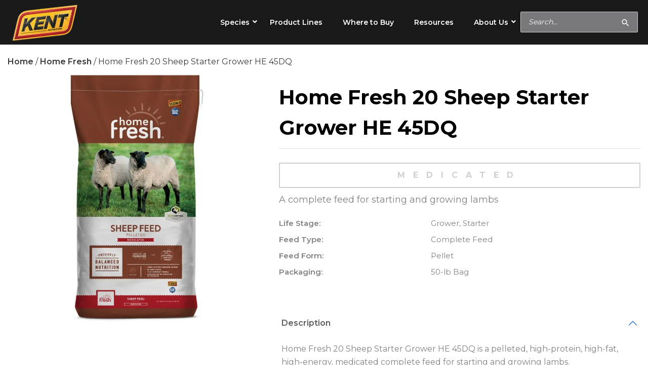

--- FILE ---
content_type: text/html; charset=UTF-8
request_url: https://kentfeeds.com/product/home-fresh-20-sheep-starter-grower-he-45dq/
body_size: 99438
content:
<!DOCTYPE html>  <html lang="en-US"> <head><script>if(navigator.userAgent.match(/MSIE|Internet Explorer/i)||navigator.userAgent.match(/Trident\/7\..*?rv:11/i)){let e=document.location.href;if(!e.match(/[?&]nonitro/)){if(e.indexOf("?")==-1){if(e.indexOf("#")==-1){document.location.href=e+"?nonitro=1"}else{document.location.href=e.replace("#","?nonitro=1#")}}else{if(e.indexOf("#")==-1){document.location.href=e+"&nonitro=1"}else{document.location.href=e.replace("#","&nonitro=1#")}}}}</script><link rel="preconnect" href="https://js.hs-scripts.com" /><link rel="preconnect" href="https://cdn.pricespider.com" /><link rel="preconnect" href="https://www.googletagmanager.com" /><link rel="preconnect" href="https://cdn-ilbcpnf.nitrocdn.com" /><meta charset="UTF-8" /><meta name="viewport" content="width=device-width, initial-scale=1" /><meta name='robots' content='index, follow, max-image-preview:large, max-snippet:-1, max-video-preview:-1' /><title>Home Fresh 20 Sheep Starter Grower HE 45DQ | KENT Nutrition</title><meta name="description" content="A complete feed for starting and growing lambs" /><meta property="og:locale" content="en_US" /><meta property="og:type" content="article" /><meta property="og:title" content="Home Fresh 20 Sheep Starter Grower HE 45DQ | KENT Nutrition" /><meta property="og:description" content="A complete feed for starting and growing lambs" /><meta property="og:url" content="https://kentfeeds.com/product/home-fresh-20-sheep-starter-grower-he-45dq/" /><meta property="og:site_name" content="KENT Nutrition" /><meta property="article:modified_time" content="2024-12-05T06:02:23+00:00" /><meta property="og:image" content="https://kentfeeds.com/wp-content/uploads/UBS_home-fresh_sheep-feed-pellet-medicated_50lb_j9288_front_1080px-1.jpg" /><meta property="og:image:width" content="800" /><meta property="og:image:height" content="800" /><meta property="og:image:type" content="image/jpeg" /><meta name="twitter:card" content="summary_large_image" /><meta name="generator" content="Redux 4.5.9" /><meta name="generator" content="Site Kit by Google 1.168.0" /><meta name="google-adsense-platform-account" content="ca-host-pub-2644536267352236" /><meta name="google-adsense-platform-domain" content="sitekit.withgoogle.com" /><meta name="msapplication-TileImage" content="https://kentfeeds.com/wp-content/uploads/kbs-fav-icon_whitebkd.png" /><meta name="ps-key" content="6775-64f8f38d4419b3000da37006 " /><meta name="ps-country" content="US " /><meta name="ps-language" content="en " /><meta name="msvalidate.01" content="20CE043D876AA291F60E7EE0BE5D23BE" /><meta name="generator" content="NitroPack" /><script>var NPSH,NitroScrollHelper;NPSH=NitroScrollHelper=function(){let e=null;const o=window.sessionStorage.getItem("nitroScrollPos");function t(){let e=JSON.parse(window.sessionStorage.getItem("nitroScrollPos"))||{};if(typeof e!=="object"){e={}}e[document.URL]=window.scrollY;window.sessionStorage.setItem("nitroScrollPos",JSON.stringify(e))}window.addEventListener("scroll",function(){if(e!==null){clearTimeout(e)}e=setTimeout(t,200)},{passive:true});let r={};r.getScrollPos=()=>{if(!o){return 0}const e=JSON.parse(o);return e[document.URL]||0};r.isScrolled=()=>{return r.getScrollPos()>document.documentElement.clientHeight*.5};return r}();</script><script>(function(){var a=false;var e=document.documentElement.classList;var i=navigator.userAgent.toLowerCase();var n=["android","iphone","ipad"];var r=n.length;var o;var d=null;for(var t=0;t<r;t++){o=n[t];if(i.indexOf(o)>-1)d=o;if(e.contains(o)){a=true;e.remove(o)}}if(a&&d){e.add(d);if(d=="iphone"||d=="ipad"){e.add("ios")}}})();</script><script type="text/worker" id="nitro-web-worker">var preloadRequests=0;var remainingCount={};var baseURI="";self.onmessage=function(e){switch(e.data.cmd){case"RESOURCE_PRELOAD":var o=e.data.requestId;remainingCount[o]=0;e.data.resources.forEach(function(e){preload(e,function(o){return function(){console.log(o+" DONE: "+e);if(--remainingCount[o]==0){self.postMessage({cmd:"RESOURCE_PRELOAD",requestId:o})}}}(o));remainingCount[o]++});break;case"SET_BASEURI":baseURI=e.data.uri;break}};async function preload(e,o){if(typeof URL!=="undefined"&&baseURI){try{var a=new URL(e,baseURI);e=a.href}catch(e){console.log("Worker error: "+e.message)}}console.log("Preloading "+e);try{var n=new Request(e,{mode:"no-cors",redirect:"follow"});await fetch(n);o()}catch(a){console.log(a);var r=new XMLHttpRequest;r.responseType="blob";r.onload=o;r.onerror=o;r.open("GET",e,true);r.send()}}</script><script id="nprl">(()=>{if(window.NPRL!=undefined)return;(function(e){var t=e.prototype;t.after||(t.after=function(){var e,t=arguments,n=t.length,r=0,i=this,o=i.parentNode,a=Node,c=String,u=document;if(o!==null){while(r<n){(e=t[r])instanceof a?(i=i.nextSibling)!==null?o.insertBefore(e,i):o.appendChild(e):o.appendChild(u.createTextNode(c(e)));++r}}})})(Element);var e,t;e=t=function(){var t=false;var r=window.URL||window.webkitURL;var i=true;var o=true;var a=2;var c=null;var u=null;var d=true;var s=window.nitroGtmExcludes!=undefined;var l=s?JSON.parse(atob(window.nitroGtmExcludes)).map(e=>new RegExp(e)):[];var f;var m;var v=null;var p=null;var g=null;var h={touch:["touchmove","touchend"],default:["mousemove","click","keydown","wheel"]};var E=true;var y=[];var w=false;var b=[];var S=0;var N=0;var L=false;var T=0;var R=null;var O=false;var A=false;var C=false;var P=[];var I=[];var M=[];var k=[];var x=false;var _={};var j=new Map;var B="noModule"in HTMLScriptElement.prototype;var q=requestAnimationFrame||mozRequestAnimationFrame||webkitRequestAnimationFrame||msRequestAnimationFrame;const D="gtm.js?id=";function H(e,t){if(!_[e]){_[e]=[]}_[e].push(t)}function U(e,t){if(_[e]){var n=0,r=_[e];for(var n=0;n<r.length;n++){r[n].call(this,t)}}}function Y(){(function(e,t){var r=null;var i=function(e){r(e)};var o=null;var a={};var c=null;var u=null;var d=0;e.addEventListener(t,function(r){if(["load","DOMContentLoaded"].indexOf(t)!=-1){if(u){Q(function(){e.triggerNitroEvent(t)})}c=true}else if(t=="readystatechange"){d++;n.ogReadyState=d==1?"interactive":"complete";if(u&&u>=d){n.documentReadyState=n.ogReadyState;Q(function(){e.triggerNitroEvent(t)})}}});e.addEventListener(t+"Nitro",function(e){if(["load","DOMContentLoaded"].indexOf(t)!=-1){if(!c){e.preventDefault();e.stopImmediatePropagation()}else{}u=true}else if(t=="readystatechange"){u=n.documentReadyState=="interactive"?1:2;if(d<u){e.preventDefault();e.stopImmediatePropagation()}}});switch(t){case"load":o="onload";break;case"readystatechange":o="onreadystatechange";break;case"pageshow":o="onpageshow";break;default:o=null;break}if(o){Object.defineProperty(e,o,{get:function(){return r},set:function(n){if(typeof n!=="function"){r=null;e.removeEventListener(t+"Nitro",i)}else{if(!r){e.addEventListener(t+"Nitro",i)}r=n}}})}Object.defineProperty(e,"addEventListener"+t,{value:function(r){if(r!=t||!n.startedScriptLoading||document.currentScript&&document.currentScript.hasAttribute("nitro-exclude")){}else{arguments[0]+="Nitro"}e.ogAddEventListener.apply(e,arguments);a[arguments[1]]=arguments[0]}});Object.defineProperty(e,"removeEventListener"+t,{value:function(t){var n=a[arguments[1]];arguments[0]=n;e.ogRemoveEventListener.apply(e,arguments)}});Object.defineProperty(e,"triggerNitroEvent"+t,{value:function(t,n){n=n||e;var r=new Event(t+"Nitro",{bubbles:true});r.isNitroPack=true;Object.defineProperty(r,"type",{get:function(){return t},set:function(){}});Object.defineProperty(r,"target",{get:function(){return n},set:function(){}});e.dispatchEvent(r)}});if(typeof e.triggerNitroEvent==="undefined"){(function(){var t=e.addEventListener;var n=e.removeEventListener;Object.defineProperty(e,"ogAddEventListener",{value:t});Object.defineProperty(e,"ogRemoveEventListener",{value:n});Object.defineProperty(e,"addEventListener",{value:function(n){var r="addEventListener"+n;if(typeof e[r]!=="undefined"){e[r].apply(e,arguments)}else{t.apply(e,arguments)}},writable:true});Object.defineProperty(e,"removeEventListener",{value:function(t){var r="removeEventListener"+t;if(typeof e[r]!=="undefined"){e[r].apply(e,arguments)}else{n.apply(e,arguments)}}});Object.defineProperty(e,"triggerNitroEvent",{value:function(t,n){var r="triggerNitroEvent"+t;if(typeof e[r]!=="undefined"){e[r].apply(e,arguments)}}})})()}}).apply(null,arguments)}Y(window,"load");Y(window,"pageshow");Y(window,"DOMContentLoaded");Y(document,"DOMContentLoaded");Y(document,"readystatechange");try{var F=new Worker(r.createObjectURL(new Blob([document.getElementById("nitro-web-worker").textContent],{type:"text/javascript"})))}catch(e){var F=new Worker("data:text/javascript;base64,"+btoa(document.getElementById("nitro-web-worker").textContent))}F.onmessage=function(e){if(e.data.cmd=="RESOURCE_PRELOAD"){U(e.data.requestId,e)}};if(typeof document.baseURI!=="undefined"){F.postMessage({cmd:"SET_BASEURI",uri:document.baseURI})}var G=function(e){if(--S==0){Q(K)}};var W=function(e){e.target.removeEventListener("load",W);e.target.removeEventListener("error",W);e.target.removeEventListener("nitroTimeout",W);if(e.type!="nitroTimeout"){clearTimeout(e.target.nitroTimeout)}if(--N==0&&S==0){Q(J)}};var X=function(e){var t=e.textContent;try{var n=r.createObjectURL(new Blob([t.replace(/^(?:<!--)?(.*?)(?:-->)?$/gm,"$1")],{type:"text/javascript"}))}catch(e){var n="data:text/javascript;base64,"+btoa(t.replace(/^(?:<!--)?(.*?)(?:-->)?$/gm,"$1"))}return n};var K=function(){n.documentReadyState="interactive";document.triggerNitroEvent("readystatechange");document.triggerNitroEvent("DOMContentLoaded");if(window.pageYOffset||window.pageXOffset){window.dispatchEvent(new Event("scroll"))}A=true;Q(function(){if(N==0){Q(J)}Q($)})};var J=function(){if(!A||O)return;O=true;R.disconnect();en();n.documentReadyState="complete";document.triggerNitroEvent("readystatechange");window.triggerNitroEvent("load",document);window.triggerNitroEvent("pageshow",document);if(window.pageYOffset||window.pageXOffset||location.hash){let e=typeof history.scrollRestoration!=="undefined"&&history.scrollRestoration=="auto";if(e&&typeof NPSH!=="undefined"&&NPSH.getScrollPos()>0&&window.pageYOffset>document.documentElement.clientHeight*.5){window.scrollTo(0,NPSH.getScrollPos())}else if(location.hash){try{let e=document.querySelector(location.hash);if(e){e.scrollIntoView()}}catch(e){}}}var e=null;if(a==1){e=eo}else{e=eu}Q(e)};var Q=function(e){setTimeout(e,0)};var V=function(e){if(e.type=="touchend"||e.type=="click"){g=e}};var $=function(){if(d&&g){setTimeout(function(e){return function(){var t=function(e,t,n){var r=new Event(e,{bubbles:true,cancelable:true});if(e=="click"){r.clientX=t;r.clientY=n}else{r.touches=[{clientX:t,clientY:n}]}return r};var n;if(e.type=="touchend"){var r=e.changedTouches[0];n=document.elementFromPoint(r.clientX,r.clientY);n.dispatchEvent(t("touchstart"),r.clientX,r.clientY);n.dispatchEvent(t("touchend"),r.clientX,r.clientY);n.dispatchEvent(t("click"),r.clientX,r.clientY)}else if(e.type=="click"){n=document.elementFromPoint(e.clientX,e.clientY);n.dispatchEvent(t("click"),e.clientX,e.clientY)}}}(g),150);g=null}};var z=function(e){if(e.tagName=="SCRIPT"&&!e.hasAttribute("data-nitro-for-id")&&!e.hasAttribute("nitro-document-write")||e.tagName=="IMG"&&(e.hasAttribute("src")||e.hasAttribute("srcset"))||e.tagName=="IFRAME"&&e.hasAttribute("src")||e.tagName=="LINK"&&e.hasAttribute("href")&&e.hasAttribute("rel")&&e.getAttribute("rel")=="stylesheet"){if(e.tagName==="IFRAME"&&e.src.indexOf("about:blank")>-1){return}var t="";switch(e.tagName){case"LINK":t=e.href;break;case"IMG":if(k.indexOf(e)>-1)return;t=e.srcset||e.src;break;default:t=e.src;break}var n=e.getAttribute("type");if(!t&&e.tagName!=="SCRIPT")return;if((e.tagName=="IMG"||e.tagName=="LINK")&&(t.indexOf("data:")===0||t.indexOf("blob:")===0))return;if(e.tagName=="SCRIPT"&&n&&n!=="text/javascript"&&n!=="application/javascript"){if(n!=="module"||!B)return}if(e.tagName==="SCRIPT"){if(k.indexOf(e)>-1)return;if(e.noModule&&B){return}let t=null;if(document.currentScript){if(document.currentScript.src&&document.currentScript.src.indexOf(D)>-1){t=document.currentScript}if(document.currentScript.hasAttribute("data-nitro-gtm-id")){e.setAttribute("data-nitro-gtm-id",document.currentScript.getAttribute("data-nitro-gtm-id"))}}else if(window.nitroCurrentScript){if(window.nitroCurrentScript.src&&window.nitroCurrentScript.src.indexOf(D)>-1){t=window.nitroCurrentScript}}if(t&&s){let n=false;for(const t of l){n=e.src?t.test(e.src):t.test(e.textContent);if(n){break}}if(!n){e.type="text/googletagmanagerscript";let n=t.hasAttribute("data-nitro-gtm-id")?t.getAttribute("data-nitro-gtm-id"):t.id;if(!j.has(n)){j.set(n,[])}let r=j.get(n);r.push(e);return}}if(!e.src){if(e.textContent.length>0){e.textContent+="\n;if(document.currentScript.nitroTimeout) {clearTimeout(document.currentScript.nitroTimeout);}; setTimeout(function() { this.dispatchEvent(new Event('load')); }.bind(document.currentScript), 0);"}else{return}}else{}k.push(e)}if(!e.hasOwnProperty("nitroTimeout")){N++;e.addEventListener("load",W,true);e.addEventListener("error",W,true);e.addEventListener("nitroTimeout",W,true);e.nitroTimeout=setTimeout(function(){console.log("Resource timed out",e);e.dispatchEvent(new Event("nitroTimeout"))},5e3)}}};var Z=function(e){if(e.hasOwnProperty("nitroTimeout")&&e.nitroTimeout){clearTimeout(e.nitroTimeout);e.nitroTimeout=null;e.dispatchEvent(new Event("nitroTimeout"))}};document.documentElement.addEventListener("load",function(e){if(e.target.tagName=="SCRIPT"||e.target.tagName=="IMG"){k.push(e.target)}},true);document.documentElement.addEventListener("error",function(e){if(e.target.tagName=="SCRIPT"||e.target.tagName=="IMG"){k.push(e.target)}},true);var ee=["appendChild","replaceChild","insertBefore","prepend","append","before","after","replaceWith","insertAdjacentElement"];var et=function(){if(s){window._nitro_setTimeout=window.setTimeout;window.setTimeout=function(e,t,...n){let r=document.currentScript||window.nitroCurrentScript;if(!r||r.src&&r.src.indexOf(D)==-1){return window._nitro_setTimeout.call(window,e,t,...n)}return window._nitro_setTimeout.call(window,function(e,t){return function(...n){window.nitroCurrentScript=e;t(...n)}}(r,e),t,...n)}}ee.forEach(function(e){HTMLElement.prototype["og"+e]=HTMLElement.prototype[e];HTMLElement.prototype[e]=function(...t){if(this.parentNode||this===document.documentElement){switch(e){case"replaceChild":case"insertBefore":t.pop();break;case"insertAdjacentElement":t.shift();break}t.forEach(function(e){if(!e)return;if(e.tagName=="SCRIPT"){z(e)}else{if(e.children&&e.children.length>0){e.querySelectorAll("script").forEach(z)}}})}return this["og"+e].apply(this,arguments)}})};var en=function(){if(s&&typeof window._nitro_setTimeout==="function"){window.setTimeout=window._nitro_setTimeout}ee.forEach(function(e){HTMLElement.prototype[e]=HTMLElement.prototype["og"+e]})};var er=async function(){if(o){ef(f);ef(V);if(v){clearTimeout(v);v=null}}if(T===1){L=true;return}else if(T===0){T=-1}n.startedScriptLoading=true;Object.defineProperty(document,"readyState",{get:function(){return n.documentReadyState},set:function(){}});var e=document.documentElement;var t={attributes:true,attributeFilter:["src"],childList:true,subtree:true};R=new MutationObserver(function(e,t){e.forEach(function(e){if(e.type=="childList"&&e.addedNodes.length>0){e.addedNodes.forEach(function(e){if(!document.documentElement.contains(e)){return}if(e.tagName=="IMG"||e.tagName=="IFRAME"||e.tagName=="LINK"){z(e)}})}if(e.type=="childList"&&e.removedNodes.length>0){e.removedNodes.forEach(function(e){if(e.tagName=="IFRAME"||e.tagName=="LINK"){Z(e)}})}if(e.type=="attributes"){var t=e.target;if(!document.documentElement.contains(t)){return}if(t.tagName=="IFRAME"||t.tagName=="LINK"||t.tagName=="IMG"||t.tagName=="SCRIPT"){z(t)}}})});R.observe(e,t);if(!s){et()}await Promise.all(P);var r=b.shift();var i=null;var a=false;while(r){var c;var u=JSON.parse(atob(r.meta));var d=u.delay;if(r.type=="inline"){var l=document.getElementById(r.id);if(l){l.remove()}else{r=b.shift();continue}c=X(l);if(c===false){r=b.shift();continue}}else{c=r.src}if(!a&&r.type!="inline"&&(typeof u.attributes.async!="undefined"||typeof u.attributes.defer!="undefined")){if(i===null){i=r}else if(i===r){a=true}if(!a){b.push(r);r=b.shift();continue}}var m=document.createElement("script");m.src=c;m.setAttribute("data-nitro-for-id",r.id);for(var p in u.attributes){try{if(u.attributes[p]===false){m.setAttribute(p,"")}else{m.setAttribute(p,u.attributes[p])}}catch(e){console.log("Error while setting script attribute",m,e)}}m.async=false;if(u.canonicalLink!=""&&Object.getOwnPropertyDescriptor(m,"src")?.configurable!==false){(e=>{Object.defineProperty(m,"src",{get:function(){return e.canonicalLink},set:function(){}})})(u)}if(d){setTimeout((function(e,t){var n=document.querySelector("[data-nitro-marker-id='"+t+"']");if(n){n.after(e)}else{document.head.appendChild(e)}}).bind(null,m,r.id),d)}else{m.addEventListener("load",G);m.addEventListener("error",G);if(!m.noModule||!B){S++}var g=document.querySelector("[data-nitro-marker-id='"+r.id+"']");if(g){Q(function(e,t){return function(){e.after(t)}}(g,m))}else{Q(function(e){return function(){document.head.appendChild(e)}}(m))}}r=b.shift()}};var ei=function(){var e=document.getElementById("nitro-deferred-styles");var t=document.createElement("div");t.innerHTML=e.textContent;return t};var eo=async function(e){isPreload=e&&e.type=="NitroPreload";if(!isPreload){T=-1;E=false;if(o){ef(f);ef(V);if(v){clearTimeout(v);v=null}}}if(w===false){var t=ei();let e=t.querySelectorAll('style,link[rel="stylesheet"]');w=e.length;if(w){let e=document.getElementById("nitro-deferred-styles-marker");e.replaceWith.apply(e,t.childNodes)}else if(isPreload){Q(ed)}else{es()}}else if(w===0&&!isPreload){es()}};var ea=function(){var e=ei();var t=e.childNodes;var n;var r=[];for(var i=0;i<t.length;i++){n=t[i];if(n.href){r.push(n.href)}}var o="css-preload";H(o,function(e){eo(new Event("NitroPreload"))});if(r.length){F.postMessage({cmd:"RESOURCE_PRELOAD",resources:r,requestId:o})}else{Q(function(){U(o)})}};var ec=function(){if(T===-1)return;T=1;var e=[];var t,n;for(var r=0;r<b.length;r++){t=b[r];if(t.type!="inline"){if(t.src){n=JSON.parse(atob(t.meta));if(n.delay)continue;if(n.attributes.type&&n.attributes.type=="module"&&!B)continue;e.push(t.src)}}}if(e.length){var i="js-preload";H(i,function(e){T=2;if(L){Q(er)}});F.postMessage({cmd:"RESOURCE_PRELOAD",resources:e,requestId:i})}};var eu=function(){while(I.length){style=I.shift();if(style.hasAttribute("nitropack-onload")){style.setAttribute("onload",style.getAttribute("nitropack-onload"));Q(function(e){return function(){e.dispatchEvent(new Event("load"))}}(style))}}while(M.length){style=M.shift();if(style.hasAttribute("nitropack-onerror")){style.setAttribute("onerror",style.getAttribute("nitropack-onerror"));Q(function(e){return function(){e.dispatchEvent(new Event("error"))}}(style))}}};var ed=function(){if(!x){if(i){Q(function(){var e=document.getElementById("nitro-critical-css");if(e){e.remove()}})}x=true;onStylesLoadEvent=new Event("NitroStylesLoaded");onStylesLoadEvent.isNitroPack=true;window.dispatchEvent(onStylesLoadEvent)}};var es=function(){if(a==2){Q(er)}else{eu()}};var el=function(e){m.forEach(function(t){document.addEventListener(t,e,true)})};var ef=function(e){m.forEach(function(t){document.removeEventListener(t,e,true)})};if(s){et()}return{setAutoRemoveCriticalCss:function(e){i=e},registerScript:function(e,t,n){b.push({type:"remote",src:e,id:t,meta:n})},registerInlineScript:function(e,t){b.push({type:"inline",id:e,meta:t})},registerStyle:function(e,t,n){y.push({href:e,rel:t,media:n})},onLoadStyle:function(e){I.push(e);if(w!==false&&--w==0){Q(ed);if(E){E=false}else{es()}}},onErrorStyle:function(e){M.push(e);if(w!==false&&--w==0){Q(ed);if(E){E=false}else{es()}}},loadJs:function(e,t){if(!e.src){var n=X(e);if(n!==false){e.src=n;e.textContent=""}}if(t){Q(function(e,t){return function(){e.after(t)}}(t,e))}else{Q(function(e){return function(){document.head.appendChild(e)}}(e))}},loadQueuedResources:async function(){window.dispatchEvent(new Event("NitroBootStart"));if(p){clearTimeout(p);p=null}window.removeEventListener("load",e.loadQueuedResources);f=a==1?er:eo;if(!o||g){Q(f)}else{if(navigator.userAgent.indexOf(" Edge/")==-1){ea();H("css-preload",ec)}el(f);if(u){if(c){v=setTimeout(f,c)}}else{}}},fontPreload:function(e){var t="critical-fonts";H(t,function(e){document.getElementById("nitro-critical-fonts").type="text/css"});F.postMessage({cmd:"RESOURCE_PRELOAD",resources:e,requestId:t})},boot:function(){if(t)return;t=true;C=typeof NPSH!=="undefined"&&NPSH.isScrolled();let n=document.prerendering;if(location.hash||C||n){o=false}m=h.default.concat(h.touch);p=setTimeout(e.loadQueuedResources,1500);el(V);if(C){e.loadQueuedResources()}else{window.addEventListener("load",e.loadQueuedResources)}},addPrerequisite:function(e){P.push(e)},getTagManagerNodes:function(e){if(!e)return j;return j.get(e)??[]}}}();var n,r;n=r=function(){var t=document.write;return{documentWrite:function(n,r){if(n&&n.hasAttribute("nitro-exclude")){return t.call(document,r)}var i=null;if(n.documentWriteContainer){i=n.documentWriteContainer}else{i=document.createElement("span");n.documentWriteContainer=i}var o=null;if(n){if(n.hasAttribute("data-nitro-for-id")){o=document.querySelector('template[data-nitro-marker-id="'+n.getAttribute("data-nitro-for-id")+'"]')}else{o=n}}i.innerHTML+=r;i.querySelectorAll("script").forEach(function(e){e.setAttribute("nitro-document-write","")});if(!i.parentNode){if(o){o.parentNode.insertBefore(i,o)}else{document.body.appendChild(i)}}var a=document.createElement("span");a.innerHTML=r;var c=a.querySelectorAll("script");if(c.length){c.forEach(function(t){var n=t.getAttributeNames();var r=document.createElement("script");n.forEach(function(e){r.setAttribute(e,t.getAttribute(e))});r.async=false;if(!t.src&&t.textContent){r.textContent=t.textContent}e.loadJs(r,o)})}},TrustLogo:function(e,t){var n=document.getElementById(e);var r=document.createElement("img");r.src=t;n.parentNode.insertBefore(r,n)},documentReadyState:"loading",ogReadyState:document.readyState,startedScriptLoading:false,loadScriptDelayed:function(e,t){setTimeout(function(){var t=document.createElement("script");t.src=e;document.head.appendChild(t)},t)}}}();document.write=function(e){n.documentWrite(document.currentScript,e)};document.writeln=function(e){n.documentWrite(document.currentScript,e+"\n")};window.NPRL=e;window.NitroResourceLoader=t;window.NPh=n;window.NitroPackHelper=r})();</script><template id="nitro-deferred-styles-marker"></template><style id="nitro-fonts">@font-face{font-family:"Astra";src:url("https://cdn-ilbcpnf.nitrocdn.com/wSTZtBDAFAkUiRjVAimsGXDeqyweOofJ/assets/static/source/rev-a1c9ec6/kentfeeds.com/wp-content/themes/astra/assets/fonts/astra.ttf") format("truetype");font-weight:normal;font-style:normal;font-display:swap}@font-face{font-family:"Montserrat";font-style:normal;font-weight:400;font-display:swap;src:url("https://fonts.gstatic.com/s/montserrat/v31/JTUSjIg1_i6t8kCHKm459WRhyyTh89ZNpQ.woff2") format("woff2");unicode-range:U+0460-052F,U+1C80-1C8A,U+20B4,U+2DE0-2DFF,U+A640-A69F,U+FE2E-FE2F}@font-face{font-family:"Montserrat";font-style:normal;font-weight:400;font-display:swap;src:url("https://fonts.gstatic.com/s/montserrat/v31/JTUSjIg1_i6t8kCHKm459W1hyyTh89ZNpQ.woff2") format("woff2");unicode-range:U+0301,U+0400-045F,U+0490-0491,U+04B0-04B1,U+2116}@font-face{font-family:"Montserrat";font-style:normal;font-weight:400;font-display:swap;src:url("https://fonts.gstatic.com/s/montserrat/v31/JTUSjIg1_i6t8kCHKm459WZhyyTh89ZNpQ.woff2") format("woff2");unicode-range:U+0102-0103,U+0110-0111,U+0128-0129,U+0168-0169,U+01A0-01A1,U+01AF-01B0,U+0300-0301,U+0303-0304,U+0308-0309,U+0323,U+0329,U+1EA0-1EF9,U+20AB}@font-face{font-family:"Montserrat";font-style:normal;font-weight:400;font-display:swap;src:url("https://fonts.gstatic.com/s/montserrat/v31/JTUSjIg1_i6t8kCHKm459WdhyyTh89ZNpQ.woff2") format("woff2");unicode-range:U+0100-02BA,U+02BD-02C5,U+02C7-02CC,U+02CE-02D7,U+02DD-02FF,U+0304,U+0308,U+0329,U+1D00-1DBF,U+1E00-1E9F,U+1EF2-1EFF,U+2020,U+20A0-20AB,U+20AD-20C0,U+2113,U+2C60-2C7F,U+A720-A7FF}@font-face{font-family:"Montserrat";font-style:normal;font-weight:400;font-display:swap;src:url("https://fonts.gstatic.com/s/montserrat/v31/JTUSjIg1_i6t8kCHKm459WlhyyTh89Y.woff2") format("woff2");unicode-range:U+0000-00FF,U+0131,U+0152-0153,U+02BB-02BC,U+02C6,U+02DA,U+02DC,U+0304,U+0308,U+0329,U+2000-206F,U+20AC,U+2122,U+2191,U+2193,U+2212,U+2215,U+FEFF,U+FFFD}@font-face{font-family:"Montserrat";font-style:normal;font-weight:500;font-display:swap;src:url("https://fonts.gstatic.com/s/montserrat/v31/JTUSjIg1_i6t8kCHKm459WRhyyTh89ZNpQ.woff2") format("woff2");unicode-range:U+0460-052F,U+1C80-1C8A,U+20B4,U+2DE0-2DFF,U+A640-A69F,U+FE2E-FE2F}@font-face{font-family:"Montserrat";font-style:normal;font-weight:500;font-display:swap;src:url("https://fonts.gstatic.com/s/montserrat/v31/JTUSjIg1_i6t8kCHKm459W1hyyTh89ZNpQ.woff2") format("woff2");unicode-range:U+0301,U+0400-045F,U+0490-0491,U+04B0-04B1,U+2116}@font-face{font-family:"Montserrat";font-style:normal;font-weight:500;font-display:swap;src:url("https://fonts.gstatic.com/s/montserrat/v31/JTUSjIg1_i6t8kCHKm459WZhyyTh89ZNpQ.woff2") format("woff2");unicode-range:U+0102-0103,U+0110-0111,U+0128-0129,U+0168-0169,U+01A0-01A1,U+01AF-01B0,U+0300-0301,U+0303-0304,U+0308-0309,U+0323,U+0329,U+1EA0-1EF9,U+20AB}@font-face{font-family:"Montserrat";font-style:normal;font-weight:500;font-display:swap;src:url("https://fonts.gstatic.com/s/montserrat/v31/JTUSjIg1_i6t8kCHKm459WdhyyTh89ZNpQ.woff2") format("woff2");unicode-range:U+0100-02BA,U+02BD-02C5,U+02C7-02CC,U+02CE-02D7,U+02DD-02FF,U+0304,U+0308,U+0329,U+1D00-1DBF,U+1E00-1E9F,U+1EF2-1EFF,U+2020,U+20A0-20AB,U+20AD-20C0,U+2113,U+2C60-2C7F,U+A720-A7FF}@font-face{font-family:"Montserrat";font-style:normal;font-weight:500;font-display:swap;src:url("https://fonts.gstatic.com/s/montserrat/v31/JTUSjIg1_i6t8kCHKm459WlhyyTh89Y.woff2") format("woff2");unicode-range:U+0000-00FF,U+0131,U+0152-0153,U+02BB-02BC,U+02C6,U+02DA,U+02DC,U+0304,U+0308,U+0329,U+2000-206F,U+20AC,U+2122,U+2191,U+2193,U+2212,U+2215,U+FEFF,U+FFFD}@font-face{font-family:"Montserrat";font-style:normal;font-weight:600;font-display:swap;src:url("https://fonts.gstatic.com/s/montserrat/v31/JTUSjIg1_i6t8kCHKm459WRhyyTh89ZNpQ.woff2") format("woff2");unicode-range:U+0460-052F,U+1C80-1C8A,U+20B4,U+2DE0-2DFF,U+A640-A69F,U+FE2E-FE2F}@font-face{font-family:"Montserrat";font-style:normal;font-weight:600;font-display:swap;src:url("https://fonts.gstatic.com/s/montserrat/v31/JTUSjIg1_i6t8kCHKm459W1hyyTh89ZNpQ.woff2") format("woff2");unicode-range:U+0301,U+0400-045F,U+0490-0491,U+04B0-04B1,U+2116}@font-face{font-family:"Montserrat";font-style:normal;font-weight:600;font-display:swap;src:url("https://fonts.gstatic.com/s/montserrat/v31/JTUSjIg1_i6t8kCHKm459WZhyyTh89ZNpQ.woff2") format("woff2");unicode-range:U+0102-0103,U+0110-0111,U+0128-0129,U+0168-0169,U+01A0-01A1,U+01AF-01B0,U+0300-0301,U+0303-0304,U+0308-0309,U+0323,U+0329,U+1EA0-1EF9,U+20AB}@font-face{font-family:"Montserrat";font-style:normal;font-weight:600;font-display:swap;src:url("https://fonts.gstatic.com/s/montserrat/v31/JTUSjIg1_i6t8kCHKm459WdhyyTh89ZNpQ.woff2") format("woff2");unicode-range:U+0100-02BA,U+02BD-02C5,U+02C7-02CC,U+02CE-02D7,U+02DD-02FF,U+0304,U+0308,U+0329,U+1D00-1DBF,U+1E00-1E9F,U+1EF2-1EFF,U+2020,U+20A0-20AB,U+20AD-20C0,U+2113,U+2C60-2C7F,U+A720-A7FF}@font-face{font-family:"Montserrat";font-style:normal;font-weight:600;font-display:swap;src:url("https://fonts.gstatic.com/s/montserrat/v31/JTUSjIg1_i6t8kCHKm459WlhyyTh89Y.woff2") format("woff2");unicode-range:U+0000-00FF,U+0131,U+0152-0153,U+02BB-02BC,U+02C6,U+02DA,U+02DC,U+0304,U+0308,U+0329,U+2000-206F,U+20AC,U+2122,U+2191,U+2193,U+2212,U+2215,U+FEFF,U+FFFD}@font-face{font-family:"Montserrat";font-style:normal;font-weight:700;font-display:swap;src:url("https://fonts.gstatic.com/s/montserrat/v31/JTUSjIg1_i6t8kCHKm459WRhyyTh89ZNpQ.woff2") format("woff2");unicode-range:U+0460-052F,U+1C80-1C8A,U+20B4,U+2DE0-2DFF,U+A640-A69F,U+FE2E-FE2F}@font-face{font-family:"Montserrat";font-style:normal;font-weight:700;font-display:swap;src:url("https://fonts.gstatic.com/s/montserrat/v31/JTUSjIg1_i6t8kCHKm459W1hyyTh89ZNpQ.woff2") format("woff2");unicode-range:U+0301,U+0400-045F,U+0490-0491,U+04B0-04B1,U+2116}@font-face{font-family:"Montserrat";font-style:normal;font-weight:700;font-display:swap;src:url("https://fonts.gstatic.com/s/montserrat/v31/JTUSjIg1_i6t8kCHKm459WZhyyTh89ZNpQ.woff2") format("woff2");unicode-range:U+0102-0103,U+0110-0111,U+0128-0129,U+0168-0169,U+01A0-01A1,U+01AF-01B0,U+0300-0301,U+0303-0304,U+0308-0309,U+0323,U+0329,U+1EA0-1EF9,U+20AB}@font-face{font-family:"Montserrat";font-style:normal;font-weight:700;font-display:swap;src:url("https://fonts.gstatic.com/s/montserrat/v31/JTUSjIg1_i6t8kCHKm459WdhyyTh89ZNpQ.woff2") format("woff2");unicode-range:U+0100-02BA,U+02BD-02C5,U+02C7-02CC,U+02CE-02D7,U+02DD-02FF,U+0304,U+0308,U+0329,U+1D00-1DBF,U+1E00-1E9F,U+1EF2-1EFF,U+2020,U+20A0-20AB,U+20AD-20C0,U+2113,U+2C60-2C7F,U+A720-A7FF}@font-face{font-family:"Montserrat";font-style:normal;font-weight:700;font-display:swap;src:url("https://fonts.gstatic.com/s/montserrat/v31/JTUSjIg1_i6t8kCHKm459WlhyyTh89Y.woff2") format("woff2");unicode-range:U+0000-00FF,U+0131,U+0152-0153,U+02BB-02BC,U+02C6,U+02DA,U+02DC,U+0304,U+0308,U+0329,U+2000-206F,U+20AC,U+2122,U+2191,U+2193,U+2212,U+2215,U+FEFF,U+FFFD}@font-face{font-family:FontAwesome;src:url("https://cdn-ilbcpnf.nitrocdn.com/wSTZtBDAFAkUiRjVAimsGXDeqyweOofJ/assets/static/source/rev-a1c9ec6/kentfeeds.com/wp-content/plugins/image-map-pro-wordpress/fonts/3e6eb37f30ca47e1f854d23f3eb21bc6.fontawesome-webfont.eot");src:url("https://cdn-ilbcpnf.nitrocdn.com/wSTZtBDAFAkUiRjVAimsGXDeqyweOofJ/assets/static/source/rev-a1c9ec6/kentfeeds.com/wp-content/plugins/image-map-pro-wordpress/fonts/3e6eb37f30ca47e1f854d23f3eb21bc6.fontawesome-webfont.woff2") format("woff2");font-weight:400;font-style:normal;font-display:swap}@font-face{font-family:"FontAwesome";src:url("https://cdn-ilbcpnf.nitrocdn.com/wSTZtBDAFAkUiRjVAimsGXDeqyweOofJ/assets/static/source/rev-a1c9ec6/kentfeeds.com/wp-content/plugins/wp-views/vendor/toolset/toolset-common/res/lib/font-awesome/fonts/3e6eb37f30ca47e1f854d23f3eb21bc6.fontawesome-webfont.eot");src:url("https://cdn-ilbcpnf.nitrocdn.com/wSTZtBDAFAkUiRjVAimsGXDeqyweOofJ/assets/static/source/rev-a1c9ec6/kentfeeds.com/wp-content/plugins/wp-views/vendor/toolset/toolset-common/res/lib/font-awesome/fonts/3e6eb37f30ca47e1f854d23f3eb21bc6.fontawesome-webfont.woff2") format("woff2");font-weight:normal;font-style:normal;font-display:swap}@font-face{font-family:"Font Awesome 5 Free";font-style:normal;font-weight:400;font-display:swap;src:url("https://cdn-ilbcpnf.nitrocdn.com/wSTZtBDAFAkUiRjVAimsGXDeqyweOofJ/assets/static/source/rev-a1c9ec6/kentfeeds.com/wp-content/plugins/bb-plugin/fonts/fontawesome/5.15.4/webfonts/fa-regular-400.eot");src:url("https://cdn-ilbcpnf.nitrocdn.com/wSTZtBDAFAkUiRjVAimsGXDeqyweOofJ/assets/static/source/rev-a1c9ec6/kentfeeds.com/wp-content/plugins/bb-plugin/fonts/fontawesome/5.15.4/webfonts/fa-regular-400.woff2") format("woff2")}@font-face{font-family:"Font Awesome 5 Free";font-style:normal;font-weight:900;font-display:swap;src:url("https://cdn-ilbcpnf.nitrocdn.com/wSTZtBDAFAkUiRjVAimsGXDeqyweOofJ/assets/static/source/rev-a1c9ec6/kentfeeds.com/wp-content/plugins/bb-plugin/fonts/fontawesome/5.15.4/webfonts/fa-solid-900.eot");src:url("https://cdn-ilbcpnf.nitrocdn.com/wSTZtBDAFAkUiRjVAimsGXDeqyweOofJ/assets/static/source/rev-a1c9ec6/kentfeeds.com/wp-content/plugins/bb-plugin/fonts/fontawesome/5.15.4/webfonts/fa-solid-900.woff2") format("woff2")}@font-face{font-family:"Ultimate-Icons";src:url("https://cdn-ilbcpnf.nitrocdn.com/wSTZtBDAFAkUiRjVAimsGXDeqyweOofJ/assets/static/source/rev-a1c9ec6/kentfeeds.com/wp-content/uploads/bb-plugin/icons/ultimate-icons/fonts/f711891e8a3e9f23a38c3c6790615a38.Ultimate-Icons.ttf") format("truetype");font-weight:normal;font-style:normal;font-display:swap}@font-face{font-family:"Montserrat";font-style:normal;font-weight:400;src:url("https://fonts.gstatic.com/s/montserrat/v31/JTUHjIg1_i6t8kCHKm4532VJOt5-QNFgpCtr6Hw0aXp-p7K4KLjztg.woff2") format("woff2");unicode-range:U+0460-052F,U+1C80-1C8A,U+20B4,U+2DE0-2DFF,U+A640-A69F,U+FE2E-FE2F;font-display:swap}@font-face{font-family:"Montserrat";font-style:normal;font-weight:400;src:url("https://fonts.gstatic.com/s/montserrat/v31/JTUHjIg1_i6t8kCHKm4532VJOt5-QNFgpCtr6Hw9aXp-p7K4KLjztg.woff2") format("woff2");unicode-range:U+0301,U+0400-045F,U+0490-0491,U+04B0-04B1,U+2116;font-display:swap}@font-face{font-family:"Montserrat";font-style:normal;font-weight:400;src:url("https://fonts.gstatic.com/s/montserrat/v31/JTUHjIg1_i6t8kCHKm4532VJOt5-QNFgpCtr6Hw2aXp-p7K4KLjztg.woff2") format("woff2");unicode-range:U+0102-0103,U+0110-0111,U+0128-0129,U+0168-0169,U+01A0-01A1,U+01AF-01B0,U+0300-0301,U+0303-0304,U+0308-0309,U+0323,U+0329,U+1EA0-1EF9,U+20AB;font-display:swap}@font-face{font-family:"Montserrat";font-style:normal;font-weight:400;src:url("https://fonts.gstatic.com/s/montserrat/v31/JTUHjIg1_i6t8kCHKm4532VJOt5-QNFgpCtr6Hw3aXp-p7K4KLjztg.woff2") format("woff2");unicode-range:U+0100-02BA,U+02BD-02C5,U+02C7-02CC,U+02CE-02D7,U+02DD-02FF,U+0304,U+0308,U+0329,U+1D00-1DBF,U+1E00-1E9F,U+1EF2-1EFF,U+2020,U+20A0-20AB,U+20AD-20C0,U+2113,U+2C60-2C7F,U+A720-A7FF;font-display:swap}@font-face{font-family:"Montserrat";font-style:normal;font-weight:400;src:url("https://fonts.gstatic.com/s/montserrat/v31/JTUHjIg1_i6t8kCHKm4532VJOt5-QNFgpCtr6Hw5aXp-p7K4KLg.woff2") format("woff2");unicode-range:U+0000-00FF,U+0131,U+0152-0153,U+02BB-02BC,U+02C6,U+02DA,U+02DC,U+0304,U+0308,U+0329,U+2000-206F,U+20AC,U+2122,U+2191,U+2193,U+2212,U+2215,U+FEFF,U+FFFD;font-display:swap}@font-face{font-family:Font Awesome\ 5 Free;font-style:normal;font-weight:400;src:url("https://cdn-ilbcpnf.nitrocdn.com/wSTZtBDAFAkUiRjVAimsGXDeqyweOofJ/assets/static/source/rev-a1c9ec6/kentfeeds.com/wp-content/plugins/ubermenu/assets/fontawesome/fonts/webfonts/fa-regular-400.eot");src:url("https://cdn-ilbcpnf.nitrocdn.com/wSTZtBDAFAkUiRjVAimsGXDeqyweOofJ/assets/static/source/rev-a1c9ec6/kentfeeds.com/wp-content/plugins/ubermenu/assets/fontawesome/fonts/webfonts/fa-regular-400.woff2") format("woff2");font-display:swap}@font-face{font-family:Font Awesome\ 5 Free;font-style:normal;font-weight:900;src:url("https://cdn-ilbcpnf.nitrocdn.com/wSTZtBDAFAkUiRjVAimsGXDeqyweOofJ/assets/static/source/rev-a1c9ec6/kentfeeds.com/wp-content/plugins/ubermenu/assets/fontawesome/fonts/webfonts/fa-solid-900.eot");src:url("https://cdn-ilbcpnf.nitrocdn.com/wSTZtBDAFAkUiRjVAimsGXDeqyweOofJ/assets/static/source/rev-a1c9ec6/kentfeeds.com/wp-content/plugins/ubermenu/assets/fontawesome/fonts/webfonts/fa-solid-900.woff2") format("woff2");font-display:swap}@font-face{font-family:"bree";src:url("https://cdn-ilbcpnf.nitrocdn.com/wSTZtBDAFAkUiRjVAimsGXDeqyweOofJ/assets/desktop/source/rev-a1c9ec6/use.typekit.net/af/d76e1f/000000000000000077359531/30/8755433b4f59eb734842bb6d74528f06.l") format("woff2");font-display:swap;font-style:normal;font-weight:400;font-stretch:normal}@font-face{font-family:"bree";src:url("https://cdn-ilbcpnf.nitrocdn.com/wSTZtBDAFAkUiRjVAimsGXDeqyweOofJ/assets/desktop/source/rev-a1c9ec6/use.typekit.net/af/c19b66/000000000000000077359533/30/12def2bd54919649713179beb3186c70.l") format("woff2");font-display:swap;font-style:normal;font-weight:700;font-stretch:normal}@font-face{font-family:"bree";src:url("https://cdn-ilbcpnf.nitrocdn.com/wSTZtBDAFAkUiRjVAimsGXDeqyweOofJ/assets/desktop/source/rev-a1c9ec6/use.typekit.net/af/3a3d23/000000000000000077359538/30/e9893aef5fe87bdef66061bbb41339a6.l") format("woff2");font-display:swap;font-style:italic;font-weight:400;font-stretch:normal}@font-face{font-family:"bree";src:url("https://cdn-ilbcpnf.nitrocdn.com/wSTZtBDAFAkUiRjVAimsGXDeqyweOofJ/assets/desktop/source/rev-a1c9ec6/use.typekit.net/af/c8df20/000000000000000077359539/30/d784a0ff645635173d03a86ff33f263f.l") format("woff2");font-display:swap;font-style:italic;font-weight:700;font-stretch:normal}</style><style type="text/css" id="nitro-critical-css">:root{--primary-500:#0072c6;--primary-600:#002f53;--primary-700:#d2d0ce;--primary-default:var(--primary-500);--primary-hover:var(--primary-600);--accent-500:#fff200;--accent-600:#8e8c13}:root{--primary-500:#3a3a3a;--primary-600:#78777a;--primary-700:#d2d0ce;--primary-default:var(--primary-500);--primary-hover:var(--primary-600);--accent-500:#fff200}.woocommerce-compare-bar-items{background-color:var(--primary-600) !important;color:#fff}.woocommerce-compare-bar-open-close,.woocommerce-compare-bar-items{background-color:var(--primary-600) !important;color:#fff}.woocommerce-compare-bar-item-placeholder .woocommerce-compare-bar-item{background-color:#fff !important}main ul{margin-left:15px}main ul li{margin-bottom:15px}body table,body td,body th{border:0;padding:3px 15px}tbody tr:nth-child(2n+1){background:#f5f5f5}.product h2,.product h2{font-size:32px !important}.woocommerce h2{font-size:42px !important}@media (min-width:769px) and (max-width:1024px){.woocommerce h2{font-size:32px !important}}@media (max-width:768px){.woocommerce h2{font-size:28px !important}}.ast-logo-title-inline .ast-site-identity{align-items:flex-start !important}.ast-header-widget-area .widget.widget_search .search-field{padding-top:8px !important;padding-bottom:8px !important;min-width:288px}.site-branding{align-self:flex-start}.site-logo-img{margin-top:-18px}.standard.ubermenu-item-has-children .ubermenu-row{margin:0 !important}.ubermenu .standard .ubermenu-item-type-column>.ubermenu-submenu-type-stack{padding-bottom:0}li.ast-masthead-custom-menu-items{padding:0;display:inline-block}.white-bgrd{background:#fff !important;padding-top:20px !important;padding-bottom:20px !important}.ubermenu-sub-indicators .ubermenu-has-submenu-drop>.ubermenu-target>.ubermenu-sub-indicator{right:30px}.menu-title{font-size:21px}.ubermenu .fa-times{font-size:24px;color:var(--primary-600)}.ubermenu .ubermenu-row.menu-bottom{position:absolute;bottom:0;width:100%;display:flex;flex-wrap:wrap;align-items:center}.ubermenu .ubermenu-row.menu-bottom img{max-height:50px;display:block;margin:0 auto}.ubermenu .ubermenu-row.menu-bottom img.beef-item{max-height:70px;width:auto}.ubermenu-sub-indicators .ubermenu-has-submenu-drop.ubermenu-item-level-0>.ubermenu-target>.ubermenu-sub-indicator{margin-top:-16px !important}@media (min-width:1025px){.ubermenu .ubermenu-tab-layout-left>.ubermenu-tabs-group>.ubermenu-tab>.ubermenu-tab-content-panel{padding-bottom:140px}.ubermenu-main .ubermenu-item-level-0>.ubermenu-target{border-radius:5px 5px 0 0 !important}.ubermenu .ubermenu-item.ubermenu-item-level-0>a:first-child{border-radius:5px 5px 0 0}.ubermenu-main .ubermenu-item-level-0>.ubermenu-target{padding:20px 35px 35px 28px !important}.ubermenu.ubermenu-main .ubermenu-tab>.ubermenu-target{z-index:99}.ubermenu .ubermenu-nav .ubermenu-tabs .ubermenu-column-1-4{width:20%}.ubermenu .ubermenu-nav .ubermenu-tabs .ubermenu-column-3-4{width:80%}.ubermenu-main .ubermenu-item-level-0.ubermenu-has-submenu-drop>.ubermenu-target::after{margin-top:-16px !important;right:15px !important}.ubermenu .ubermenu-submenu .ubermenu-column-auto{width:100% !important}.ubermenu-tabs-group .no-tab-panel .ubermenu-target::before,.ubermenu-tabs-group .no-tab-panel .ubermenu-target::after{display:none !important}}header .widget_search .search-form .search-field{border-color:#ccc;color:#fff;background:#78777a;font-weight:400;font-size:14px}header .widget_search .search-form .search-field::-webkit-input-placeholder{color:#fff;opacity:1}header .widget_search .search-form .search-field::-moz-placeholder{color:#fff;opacity:1}header .widget_search .search-form .search-field:-ms-input-placeholder{color:#fff;opacity:1}header .widget_search .search-form .search-field:-moz-placeholder{color:#fff;opacity:1}.product h2,.product h2{font-size:32px !important}main .ast-woocommerce-container ul li{margin-bottom:0;list-style:none}.woocommerce-product-gallery{width:100% !important}.single-product #primary{margin:20px 0 !important}.pd-short-desc{margin-bottom:1em}.woocommerce.single .woocommerce-breadcrumb a{color:#ac0a24}@media (min-width:1025px) and (max-width:1298px){.ast-header-widget-area .widget.widget_search .search-field{min-width:0}.ubermenu-main .ubermenu-item-level-0>.ubermenu-target{padding-left:20px !important;padding-right:20px !important;font-size:14px !important}.ubermenu-main .ubermenu-item-level-0.ubermenu-has-submenu-drop>.ubermenu-target::after,.ubermenu-sub-indicators .ubermenu-has-submenu-drop>.ubermenu-target>.ubermenu-sub-indicator{right:5px !important}}@media (min-width:1025px) and (max-width:1084px){.widget_search .search-form{width:140px}}@media (max-width:1024px){header .widget_search .search-form .search-field{font-size:16px}}@media (max-width:1024px){.ubermenu-main .ubermenu-item-level-0>.ubermenu-target{padding-left:20px !important;padding-right:20px !important}.ast-main-header-bar-alignment{position:absolute;top:0;width:100%}.ubermenu-responsive.ubermenu{background:var(--primary-600)}.ubermenu .fa-times,.ubermenu .ubermenu-retractor{color:#fff}.ubermenu .ubermenu-tabs-group .fa-times,.ubermenu .ubermenu-tabs-group .ubermenu-retractor{color:var(--primary-600) !important}.ubermenu-retractor-desktop{display:none !important}.widget_search .search-form>label,li.ast-masthead-custom-menu-items{width:100%}.ast-header-widget-area .widget{width:100%;margin:0 !important}.ubermenu-responsive-toggle{padding:30px 20px !important}.main-header-bar{padding-bottom:20px !important}.fa-bars::before{color:#fff}.ubermenu .ubermenu-row.menu-bottom{display:none}}@media (max-width:400px){.ubermenu-content-block a{display:block;width:100%;padding:0 0 5px 0 !important}.ast-header-widget-area .widget.widget_search .search-field{min-width:208px}}#medicated{background-color:white;border:2px solid var(--primary-700);margin:10px 0;padding:10px;text-align:center;letter-spacing:1em;color:var(--primary-700);font-weight:bold}.locator-search-box{margin-left:0}input[type='checkbox']{display:initial}.locator-search-box .ps-widget{background-color:#3a3a3a !important;margin:10px 0 0 0 !important;border:none !important;font-weight:600 !important;font-family:"Montserrat",sans-serif !important}#pum-77164 .pum-container{width:100% !important;max-width:450px !important}@media (max-width:767px){#pum-77164 .pum-container{left:50% !important;transform:translateX(-50%);right:unset !important}}#pum-77164 .pum-container p{font-size:13px}#pum-77164 .popmake-close{color:transparent !important;padding:1.5em !important}#pum-77164 .popmake-close::after{content:"f00d";color:#fff !important;font-size:1.5em;position:absolute;top:unset;bottom:unset;right:unset;left:50%;transform:translateX(-50%);width:100px !important;height:100px !important;font-family:"Font Awesome 5 Free";font-weight:900}.woocommerce-compare-bar{bottom:0;color:#333}.woocommerce-compare-bar{color:#333}.woocommerce-compare-bar-open-close-container{top:-32px}.woocommerce-compare-bar-open-close{border-radius:15px 15px 0 0}a.woocommerce-compare-bar-action-clear{color:#333}.woocommerce-compare-bar-items{height:200px}.woocommerce-compare-bar-item{max-width:150px;width:150px;height:110px}.woocommerce-compare-bar-open-close,.woocommerce-compare-bar-items{background-color:rgba(255,255,255,.98);color:#333}.woocommerce-compare-table-container{color:#333;background-color:rgba(255,255,255,1)}.woocommerce-compare-table-close{color:#333}ul{box-sizing:border-box}:root{--wp--preset--font-size--normal:16px;--wp--preset--font-size--huge:42px}.screen-reader-text{border:0;clip-path:inset(50%);height:1px;margin:-1px;overflow:hidden;padding:0;position:absolute;width:1px;word-wrap:normal !important}html :where(img[class*=wp-image-]){height:auto;max-width:100%}a,body,div,form,h1,h2,h3,h4,html,label,li,p,span,strong,table,tbody,td,th,thead,tr,ul{border:0;font-size:100%;font-style:inherit;font-weight:inherit;margin:0;outline:0;padding:0;vertical-align:baseline}html{-webkit-text-size-adjust:100%;-ms-text-size-adjust:100%}body{margin:0}aside,header,main,nav{display:block}template{display:none}a{background-color:transparent}a,a:visited{text-decoration:none}strong{font-weight:700}img{border:0}svg:not(:root){overflow:hidden}button,input{color:inherit;font:inherit;margin:0}button{overflow:visible}button{text-transform:none}button,input[type=submit]{-webkit-appearance:button}button::-moz-focus-inner,input::-moz-focus-inner{border:0;padding:0}input{line-height:normal}input[type=checkbox]{box-sizing:border-box;padding:0}input[type=search]{-webkit-appearance:textfield;box-sizing:content-box}input[type=search]::-webkit-search-cancel-button,input[type=search]::-webkit-search-decoration{-webkit-appearance:none}table{border-collapse:collapse;border-spacing:0}td,th{padding:0}@media (min-width:544px){.ast-container{max-width:100%}}@media (min-width:768px){.ast-container{max-width:100%}}@media (min-width:992px){.ast-container{max-width:100%}}@media (min-width:1200px){.ast-container{max-width:100%}}.ast-container{margin-left:auto;margin-right:auto;padding-left:20px;padding-right:20px}.ast-container::after{content:"";display:table;clear:both}h1,h2,h3,h4{clear:both}h1{color:#808285;font-size:2em;line-height:1.2}h2{color:#808285;font-size:1.7em;line-height:1.3}h3{color:#808285;font-size:1.5em;line-height:1.4}h4{color:#808285;line-height:1.5;font-size:1.3em}html{box-sizing:border-box}*,:after,:before{box-sizing:inherit}body{color:#808285;background:#fff;font-style:normal}ul{margin:0 0 1.5em 3em}ul{list-style:disc}li>ul{margin-bottom:0;margin-left:1.5em}strong{font-weight:700}i{font-style:italic}img{height:auto;max-width:100%}button,input{color:#808285;font-weight:400;font-size:100%;margin:0;vertical-align:baseline}button,input{line-height:normal}table,td,th{border:1px solid var(--ast-border-color)}table{border-collapse:separate;border-spacing:0;border-width:1px 0 0 1px;margin:0 0 1.5em;width:100%}th{font-weight:600}td,th{padding:.7em 1em;border-width:0 1px 1px 0}button,input[type=submit]{border:1px solid;border-color:var(--ast-border-color);border-radius:2px;background:#e6e6e6;padding:.6em 1em .4em;color:#fff}input[type=search],input[type=text]{color:#666;border:1px solid var(--ast-border-color);border-radius:2px;-webkit-appearance:none}a{color:#4169e1}.screen-reader-text{border:0;clip:rect(1px,1px,1px,1px);height:1px;margin:-1px;overflow:hidden;padding:0;position:absolute;width:1px;word-wrap:normal !important}#primary:after,#primary:before,.ast-container:after,.ast-container:before,.site-content:after,.site-content:before,.site-header:after,.site-header:before,.site-main:after,.site-main:before{content:"";display:table}#primary:after,.ast-container:after,.site-content:after,.site-header:after,.site-main:after{clear:both}body{-webkit-font-smoothing:antialiased;-moz-osx-font-smoothing:grayscale}body:not(.logged-in){position:relative}#page{position:relative}a{text-decoration:none}img{vertical-align:middle}p{margin-bottom:1.75em}input[type=submit]{border-radius:0;padding:18px 30px;border:0;box-shadow:none;text-shadow:none}.search-form .search-field{outline:0}.site .skip-link{background-color:#f1f1f1;box-shadow:0 0 1px 1px rgba(0,0,0,.2);color:#21759b;display:block;font-family:Montserrat,"Helvetica Neue",sans-serif;font-size:14px;font-weight:700;left:-9999em;outline:0;padding:15px 23px 14px;text-decoration:none;text-transform:none;top:-9999em}input{line-height:1}body,button,input[type=submit]{line-height:1.8571428571429}body{background-color:#fff}#page{display:block}#primary{display:block;position:relative;float:left;width:100%}#primary{margin:4em 0}.ast-page-builder-template .site-content>.ast-container{max-width:100%;padding:0}.ast-page-builder-template .site-content #primary{padding:0;margin:0}.header-main-layout-1 .ast-main-header-bar-alignment{margin-left:auto}.main-header-bar{z-index:1}.header-main-layout-1 .main-header-container{align-items:stretch}.ast-logo-title-inline .ast-site-identity{-js-display:inline-flex;display:inline-flex;vertical-align:middle;align-items:center}.ast-logo-title-inline .site-logo-img{padding-right:1em}.site-header{z-index:99;position:relative}.main-header-container{position:relative}.main-header-bar-wrap{position:relative}.main-header-bar{background-color:#fff;border-bottom-color:var(--ast-border-color);border-bottom-style:solid}.main-header-bar{margin-left:auto;margin-right:auto}.site-branding{line-height:1;align-self:center}.ast-menu-toggle{display:none;background:0 0;color:inherit;border-style:dotted;border-color:transparent}.main-header-bar{z-index:4;position:relative;line-height:4}li.ast-masthead-custom-menu-items{padding:0 1em}.ast-masthead-custom-menu-items{padding:0 1em}.ast-site-identity{padding:1em 0}.ast-masthead-custom-menu-items.widget-custom-menu-item{text-align:left}body{overflow-x:hidden}.widget{margin:0 0 2.8em 0}.widget:last-child{margin-bottom:0}.widget_search .search-form{position:relative;padding:0;background:initial;color:inherit}.widget_search .search-form>label{position:relative}.widget_search .search-form input[type=submit]{padding:13px 20px;border-radius:2px;border:none;top:0;right:0;position:absolute;color:transparent;background:0 0;max-width:45px;z-index:2}.widget_search .search-form .search-field{background:var(--ast-widget-bg-color);border-width:1px;border-color:var(--ast-border-color);border-radius:2px}.widget_search .search-field{width:100%;padding:12px 45px 12px 15px}input[type=search],input[type=text]{color:#666;padding:.75em;height:auto;border-width:1px;border-style:solid;border-color:var(--ast-border-color);border-radius:2px;background:var(--ast-comment-inputs-background);box-shadow:none;box-sizing:border-box}input[type=submit]{box-shadow:none}.ast-flex{-js-display:flex;display:flex;flex-wrap:wrap}:root{--ast-post-nav-space:0;--ast-container-default-xlg-padding:6.67em;--ast-container-default-lg-padding:5.67em;--ast-container-default-slg-padding:4.34em;--ast-container-default-md-padding:3.34em;--ast-container-default-sm-padding:6.67em;--ast-container-default-xs-padding:2.4em;--ast-container-default-xxs-padding:1.4em;--ast-code-block-background:#eee;--ast-comment-inputs-background:#fafafa;--ast-normal-container-width:1260px;--ast-narrow-container-width:750px;--ast-blog-title-font-weight:normal;--ast-blog-meta-weight:inherit;--ast-global-color-primary:var(--ast-global-color-5);--ast-global-color-secondary:var(--ast-global-color-4);--ast-global-color-alternate-background:var(--ast-global-color-7);--ast-global-color-subtle-background:var(--ast-global-color-6);--ast-bg-style-guide:var(--ast-global-color-secondary,--ast-global-color-5);--ast-shadow-style-guide:0px 0px 4px 0 rgba(0,0,0,.34);--ast-global-dark-bg-style:#fff;--ast-global-dark-lfs:#fbfbfb;--ast-widget-bg-color:#fafafa;--ast-wc-container-head-bg-color:#fbfbfb;--ast-title-layout-bg:#eee;--ast-search-border-color:#e7e7e7;--ast-lifter-hover-bg:#e6e6e6;--ast-gallery-block-color:#000;--srfm-color-input-label:var(--ast-global-color-2)}html{font-size:100%}a{color:#3a3a3a}body,button,input{font-family:"Montserrat",sans-serif;font-weight:400;font-size:16px;font-size:1rem;line-height:var(--ast-body-line-height,1.65em)}p{margin-bottom:1em}h1,h2,h3,h4{font-family:"Montserrat",sans-serif;font-weight:400}header .custom-logo-link img{max-width:175px;width:175px}h1{font-size:42px;font-size:2.625rem;font-weight:400;font-family:"Montserrat",sans-serif;line-height:1.4em}h2{font-size:42px;font-size:2.625rem;font-weight:400;font-family:"Montserrat",sans-serif;line-height:1.3em}h3{font-size:30px;font-size:1.875rem;font-weight:500;font-family:"Montserrat",sans-serif;line-height:1.3em}h4{font-size:24px;font-size:1.5rem;line-height:1.2em;font-weight:600;font-family:"Montserrat",sans-serif}body,h1,h2,h3,h4{color:var(--ast-global-color-3)}input{outline:none}.ast-logo-title-inline .site-logo-img{padding-right:1em}.ast-page-builder-template .site-content>.ast-container{max-width:100%;padding:0}.ast-page-builder-template .site .site-content #primary{padding:0;margin:0}button,input[type="submit"]{color:#fff;border-color:#443f3d;background-color:#443f3d;border-top-left-radius:0px;border-top-right-radius:0px;border-bottom-right-radius:0px;border-bottom-left-radius:0px;padding-top:10px;padding-right:40px;padding-bottom:10px;padding-left:40px;font-family:inherit;font-weight:inherit}@media (min-width:544px){.ast-container{max-width:100%}}@media (max-width:544px){.site-branding img,.site-header .site-logo-img .custom-logo-link img{max-width:100%}}@media (max-width:768px){h1{font-size:38px}h2{font-size:32px}h3{font-size:20px}}@media (max-width:544px){h1{font-size:34px}h2{font-size:28px}h3{font-size:26px}header .custom-logo-link img{max-width:132px;width:132px}}@media (max-width:768px){html{font-size:91.2%}}@media (max-width:544px){html{font-size:91.2%}}@media (min-width:769px){.ast-container{max-width:1300px}}.ast-header-widget-area{line-height:1.65}.ast-header-widget-area .widget{margin:.5em;display:inline-block;vertical-align:middle}.ast-header-widget-area .widget.widget_search .search-field{padding:10px 45px 10px 15px}.ast-header-widget-area .widget:last-child{margin-bottom:.5em;margin-right:0}:root{--ast-global-color-0:#1a1919;--ast-global-color-1:#54565a;--ast-global-color-2:#78777a;--ast-global-color-3:#1a1919;--ast-global-color-4:#f9fafb;--ast-global-color-5:#fff;--ast-global-color-6:#e2e8f0;--ast-global-color-7:#cbd5e1;--ast-global-color-8:#94a3b8}:root{--ast-border-color:#ddd}h1,h2,h3,h4{color:var(--ast-global-color-2)}@media (min-width:769px){.main-header-bar{border-bottom-width:0px}}.ast-flex{-webkit-align-content:center;-ms-flex-line-pack:center;align-content:center;-webkit-box-align:center;-webkit-align-items:center;-moz-box-align:center;-ms-flex-align:center;align-items:center}.main-header-bar{padding:1em 0}.ast-site-identity{padding:0}.header-main-layout-1 .ast-flex.main-header-container{-webkit-align-content:center;-ms-flex-line-pack:center;align-content:center;-webkit-box-align:center;-webkit-align-items:center;-moz-box-align:center;-ms-flex-align:center;align-items:center}.header-main-layout-1 .ast-flex.main-header-container{-webkit-align-content:center;-ms-flex-line-pack:center;align-content:center;-webkit-box-align:center;-webkit-align-items:center;-moz-box-align:center;-ms-flex-align:center;align-items:center}.widget_search .search-form:after{font-family:Astra;font-size:1.2em;font-weight:normal;content:"";position:absolute;top:50%;right:15px;transform:translate(0,-50%)}#ast-scroll-top{display:none;position:fixed;text-align:center;z-index:99;width:2.1em;height:2.1em;line-height:2.1;color:#fff;border-radius:2px;content:"";outline:inherit}@media (min-width:769px){#ast-scroll-top{content:"769"}}.ast-scroll-to-top-right{right:30px;bottom:30px}#ast-scroll-top{background-color:#3a3a3a;font-size:15px}.ast-scroll-top-icon::before{content:"";font-family:Astra;text-decoration:inherit}.ast-scroll-top-icon{transform:rotate(180deg)}:root{border-color:var(--ast-border-color) !important}:root{--wp-admin-theme-color:#3858e9;--wp-admin-theme-color--rgb:56,88,233;--wp-admin-theme-color-darker-10:#2145e6;--wp-admin-theme-color-darker-10--rgb:33,69,230;--wp-admin-theme-color-darker-20:#183ad6;--wp-admin-theme-color-darker-20--rgb:24,58,214;--wp-admin-border-width-focus:2px}:root{--wp-admin-theme-color:#007cba;--wp-admin-theme-color--rgb:0,124,186;--wp-admin-theme-color-darker-10:#006ba1;--wp-admin-theme-color-darker-10--rgb:0,107,161;--wp-admin-theme-color-darker-20:#005a87;--wp-admin-theme-color-darker-20--rgb:0,90,135;--wp-admin-border-width-focus:2px;--wp-block-synced-color:#7a00df;--wp-block-synced-color--rgb:122,0,223;--wp-bound-block-color:var(--wp-block-synced-color)}:root{--wp-admin-theme-color:#007cba;--wp-admin-theme-color--rgb:0,124,186;--wp-admin-theme-color-darker-10:#006ba1;--wp-admin-theme-color-darker-10--rgb:0,107,161;--wp-admin-theme-color-darker-20:#005a87;--wp-admin-theme-color-darker-20--rgb:0,90,135;--wp-admin-border-width-focus:2px;--wp-block-synced-color:#7a00df;--wp-block-synced-color--rgb:122,0,223;--wp-bound-block-color:var(--wp-block-synced-color)}:root{--wp--preset--aspect-ratio--square:1;--wp--preset--aspect-ratio--4-3:4/3;--wp--preset--aspect-ratio--3-4:3/4;--wp--preset--aspect-ratio--3-2:3/2;--wp--preset--aspect-ratio--2-3:2/3;--wp--preset--aspect-ratio--16-9:16/9;--wp--preset--aspect-ratio--9-16:9/16;--wp--preset--color--black:#000;--wp--preset--color--cyan-bluish-gray:#abb8c3;--wp--preset--color--white:#fff;--wp--preset--color--pale-pink:#f78da7;--wp--preset--color--vivid-red:#cf2e2e;--wp--preset--color--luminous-vivid-orange:#ff6900;--wp--preset--color--luminous-vivid-amber:#fcb900;--wp--preset--color--light-green-cyan:#7bdcb5;--wp--preset--color--vivid-green-cyan:#00d084;--wp--preset--color--pale-cyan-blue:#8ed1fc;--wp--preset--color--vivid-cyan-blue:#0693e3;--wp--preset--color--vivid-purple:#9b51e0;--wp--preset--color--ast-global-color-0:var(--ast-global-color-0);--wp--preset--color--ast-global-color-1:var(--ast-global-color-1);--wp--preset--color--ast-global-color-2:var(--ast-global-color-2);--wp--preset--color--ast-global-color-3:var(--ast-global-color-3);--wp--preset--color--ast-global-color-4:var(--ast-global-color-4);--wp--preset--color--ast-global-color-5:var(--ast-global-color-5);--wp--preset--color--ast-global-color-6:var(--ast-global-color-6);--wp--preset--color--ast-global-color-7:var(--ast-global-color-7);--wp--preset--color--ast-global-color-8:var(--ast-global-color-8);--wp--preset--gradient--vivid-cyan-blue-to-vivid-purple:linear-gradient(135deg,rgba(6,147,227,1) 0%,#9b51e0 100%);--wp--preset--gradient--light-green-cyan-to-vivid-green-cyan:linear-gradient(135deg,#7adcb4 0%,#00d082 100%);--wp--preset--gradient--luminous-vivid-amber-to-luminous-vivid-orange:linear-gradient(135deg,rgba(252,185,0,1) 0%,rgba(255,105,0,1) 100%);--wp--preset--gradient--luminous-vivid-orange-to-vivid-red:linear-gradient(135deg,rgba(255,105,0,1) 0%,#cf2e2e 100%);--wp--preset--gradient--very-light-gray-to-cyan-bluish-gray:linear-gradient(135deg,#eee 0%,#a9b8c3 100%);--wp--preset--gradient--cool-to-warm-spectrum:linear-gradient(135deg,#4aeadc 0%,#9778d1 20%,#cf2aba 40%,#ee2c82 60%,#fb6962 80%,#fef84c 100%);--wp--preset--gradient--blush-light-purple:linear-gradient(135deg,#ffceec 0%,#9896f0 100%);--wp--preset--gradient--blush-bordeaux:linear-gradient(135deg,#fecda5 0%,#fe2d2d 50%,#6b003e 100%);--wp--preset--gradient--luminous-dusk:linear-gradient(135deg,#ffcb70 0%,#c751c0 50%,#4158d0 100%);--wp--preset--gradient--pale-ocean:linear-gradient(135deg,#fff5cb 0%,#b6e3d4 50%,#33a7b5 100%);--wp--preset--gradient--electric-grass:linear-gradient(135deg,#caf880 0%,#71ce7e 100%);--wp--preset--gradient--midnight:linear-gradient(135deg,#020381 0%,#2874fc 100%);--wp--preset--font-size--small:13px;--wp--preset--font-size--medium:20px;--wp--preset--font-size--large:36px;--wp--preset--font-size--x-large:42px;--wp--preset--spacing--20:.44rem;--wp--preset--spacing--30:.67rem;--wp--preset--spacing--40:1rem;--wp--preset--spacing--50:1.5rem;--wp--preset--spacing--60:2.25rem;--wp--preset--spacing--70:3.38rem;--wp--preset--spacing--80:5.06rem;--wp--preset--shadow--natural:6px 6px 9px rgba(0,0,0,.2);--wp--preset--shadow--deep:12px 12px 50px rgba(0,0,0,.4);--wp--preset--shadow--sharp:6px 6px 0px rgba(0,0,0,.2);--wp--preset--shadow--outlined:6px 6px 0px -3px rgba(255,255,255,1),6px 6px rgba(0,0,0,1);--wp--preset--shadow--crisp:6px 6px 0px rgba(0,0,0,1)}:root{--wp--style--global--content-size:var(--wp--custom--ast-content-width-size);--wp--style--global--wide-size:var(--wp--custom--ast-wide-width-size)}:where(body){margin:0}:root{--wp--style--block-gap:24px}body{padding-top:0px;padding-right:0px;padding-bottom:0px;padding-left:0px}a:where(:not(.wp-element-button)){text-decoration:none}.fa{display:inline-block;font:normal normal normal 14px/1 FontAwesome;font-size:inherit;text-rendering:auto;-webkit-font-smoothing:antialiased;-moz-osx-font-smoothing:grayscale}.fa-times:before{content:""}.fa-chevron-right:before{content:""}.fa-bars:before{content:""}.fa-angle-double-up:before{content:""}.fa-angle-down:before{content:""}.woocommerce-compare-bar{position:fixed;width:100%;z-index:9999999;box-shadow:0 12px 58px -7px rgba(69,77,89,.5)}.woocommerce-compare-bar a{text-decoration:none}.woocommerce-compare-bar-items{white-space:nowrap;overflow-x:auto;text-align:center;overflow-y:hidden;box-shadow:0 12px 58px -7px rgba(69,77,89,.22)}.woocommerce-compare-bar-hidden{display:none}.woocommerce-compare-bar-item-container{position:relative}@media (max-width:768px){.woocommerce-compare-bar-item{max-width:100px;height:100px}.woocommerce-compare-bar-items{height:200px}}.woocommerce-compare-bar-item-container{padding:20px;display:inline-block;vertical-align:top}.woocommerce-compare-bar-item-placeholder .woocommerce-compare-bar-item{background-color:#2f2f2f}.woocommerce-compare-bar-actions{padding:0 20px;font-size:120%;text-align:center;margin:0 auto;bottom:-15px;position:relative;left:0;right:0}@media (max-width:680px){.woocommerce-compare-table{word-wrap:break-word;font-size:12px}}a.woocommerce-compare-table-action-compare{background-color:#f44336;border-radius:25px;padding:8px 16px;color:#fff;text-decoration:none}.woocommerce-compare-bar-open-close-container{width:100%;text-align:center;position:absolute;height:32px}.woocommerce-compare-bar-action-clear{margin-right:20px}.woocommerce-compare-table-action-compare{color:red}.woocommerce-compare-bar-open-close{height:100%;display:inline-block;padding:5px 10px;border-radius:15px 15px 0 0}.woocommerce-compare-table-container{position:fixed;top:0;height:100%;overflow-y:scroll;overflow-x:auto;width:100%;background:#000;z-index:99999999;padding:10px}.woocommerce-compare-table-close{position:absolute;top:20px;top:10px;right:20px;font-size:55px;line-height:55px}.woocommerce-compare-table{width:100%}.woocommerce-compare-table-hide-similarities{margin-left:5px;margin-bottom:15px;font-weight:bold}.woocommerce-compare-bar-action-clear{background-color:#bdc3c7;color:#fff;margin-top:5px;margin-bottom:5px;display:inline-block;border-radius:20px;font-size:90%;padding:5px 15px}.woocommerce-compare-table-action-compare{display:blocK;margin-bottom:10px}#woocommerce-compare-bar-action-clear{font-size:90%;margin-left:15px}.fa{display:inline-block;font:normal normal normal 14px/1 FontAwesome;font-size:inherit;text-rendering:auto;-webkit-font-smoothing:antialiased;-moz-osx-font-smoothing:grayscale}.fa-times:before{content:""}.fa-chevron-right:before{content:""}.fa-bars:before{content:""}.fa-angle-double-up:before{content:""}.fa-angle-down:before{content:""}button.pswp__button{box-shadow:none !important;background-image:url("https://cdn-ilbcpnf.nitrocdn.com/wSTZtBDAFAkUiRjVAimsGXDeqyweOofJ/assets/images/optimized/rev-ef6bac4/kentfeeds.com/wp-content/plugins/woocommerce/assets/css/photoswipe/default-skin/default-skin.png") !important}button.pswp__button.nitro-lazy{background-image:none !important}button.pswp__button,button.pswp__button--arrow--left::before,button.pswp__button--arrow--right::before{background-color:transparent !important}button.pswp__button--arrow--left,button.pswp__button--arrow--right{background-image:none !important}button.pswp__button--arrow--left.nitro-lazy,button.pswp__button--arrow--right.nitro-lazy{background-image:none !important}.pswp{display:none;position:absolute;width:100%;height:100%;left:0;top:0;overflow:hidden;-ms-touch-action:none;touch-action:none;z-index:1500;-webkit-text-size-adjust:100%;-webkit-backface-visibility:hidden;outline:0}.pswp *{-webkit-box-sizing:border-box;box-sizing:border-box}.pswp__bg{position:absolute;left:0;top:0;width:100%;height:100%;background:#000;opacity:0;-webkit-transform:translateZ(0);transform:translateZ(0);-webkit-backface-visibility:hidden;will-change:opacity}.pswp__scroll-wrap{position:absolute;left:0;top:0;width:100%;height:100%;overflow:hidden}.pswp__container{-ms-touch-action:none;touch-action:none;position:absolute;left:0;right:0;top:0;bottom:0}.pswp__container{-webkit-touch-callout:none}.pswp__bg{will-change:opacity}.pswp__container{-webkit-backface-visibility:hidden}.pswp__item{position:absolute;left:0;right:0;top:0;bottom:0;overflow:hidden}.pswp__button{width:44px;height:44px;position:relative;background:0 0;overflow:visible;-webkit-appearance:none;display:block;border:0;padding:0;margin:0;float:left;opacity:.75;-webkit-box-shadow:none;box-shadow:none}.pswp__button::-moz-focus-inner{padding:0;border:0}.pswp__button,.pswp__button--arrow--left:before,.pswp__button--arrow--right:before{background:url("https://cdn-ilbcpnf.nitrocdn.com/wSTZtBDAFAkUiRjVAimsGXDeqyweOofJ/assets/images/optimized/rev-ef6bac4/kentfeeds.com/wp-content/plugins/woocommerce/assets/css/photoswipe/default-skin/default-skin.png") 0 0 no-repeat;background-size:264px 88px;width:44px;height:44px}.pswp__button--close{background-position:0 -44px}.pswp__button--share{background-position:-44px -44px}.pswp__button--fs{display:none}.pswp__button--zoom{display:none;background-position:-88px 0}.pswp__button--arrow--left,.pswp__button--arrow--right{background:0 0;top:50%;margin-top:-50px;width:70px;height:100px;position:absolute}.pswp__button--arrow--left{left:0}.pswp__button--arrow--right{right:0}.pswp__button--arrow--left:before,.pswp__button--arrow--right:before{content:"";top:35px;background-color:rgba(0,0,0,.3);height:30px;width:32px;position:absolute}.pswp__button--arrow--left:before{left:6px;background-position:-138px -44px}.pswp__button--arrow--right:before{right:6px;background-position:-94px -44px}.pswp__share-modal{display:block;background:rgba(0,0,0,.5);width:100%;height:100%;top:0;left:0;padding:10px;position:absolute;z-index:1600;opacity:0;-webkit-backface-visibility:hidden;will-change:opacity}.pswp__share-modal--hidden{display:none}.pswp__share-tooltip{z-index:1620;position:absolute;background:#fff;top:56px;border-radius:2px;display:block;width:auto;right:44px;-webkit-box-shadow:0 2px 5px rgba(0,0,0,.25);box-shadow:0 2px 5px rgba(0,0,0,.25);-webkit-transform:translateY(6px);-ms-transform:translateY(6px);transform:translateY(6px);-webkit-backface-visibility:hidden;will-change:transform}.pswp__counter{position:relative;left:0;top:0;height:44px;font-size:13px;line-height:44px;color:#fff;opacity:.75;padding:0 10px;margin-inline-end:auto}.pswp__caption{position:absolute;left:0;bottom:0;width:100%;min-height:44px}.pswp__caption__center{text-align:left;max-width:420px;margin:0 auto;font-size:13px;padding:10px;line-height:20px;color:#ccc}.pswp__preloader{width:44px;height:44px;position:absolute;top:0;left:50%;margin-left:-22px;opacity:0;will-change:opacity;direction:ltr}.pswp__preloader__icn{width:20px;height:20px;margin:12px}@media screen and (max-width:1024px){.pswp__preloader{position:relative;left:auto;top:auto;margin:0;float:right}}.pswp__ui{-webkit-font-smoothing:auto;visibility:visible;opacity:1;z-index:1550}.pswp__top-bar{position:absolute;left:0;top:0;height:44px;width:100%;display:flex;justify-content:flex-end}.pswp__caption,.pswp__top-bar{-webkit-backface-visibility:hidden;will-change:opacity}.pswp__caption,.pswp__top-bar{background-color:rgba(0,0,0,.5)}.pswp__ui--hidden .pswp__button--arrow--left,.pswp__ui--hidden .pswp__button--arrow--right,.pswp__ui--hidden .pswp__caption,.pswp__ui--hidden .pswp__top-bar{opacity:.001}.woocommerce img,.woocommerce-page img{height:auto;max-width:100%}.woocommerce #content div.product div.images,.woocommerce div.product div.images,.woocommerce-page #content div.product div.images,.woocommerce-page div.product div.images{float:left;width:48%}.screen-reader-text{border:0;clip:rect(1px,1px,1px,1px);clip-path:inset(50%);height:1px;margin:-1px;overflow:hidden;padding:0;position:absolute;width:1px;word-wrap:normal !important}.pswp{z-index:999999}.woocommerce .pswp__caption__center,.woocommerce-page .pswp__caption__center{text-align:center}.woocommerce .pswp__bg,.woocommerce-page .pswp__bg{opacity:.7 !important}.woocommerce input[type=search],.woocommerce input[type=text],.woocommerce-page input[type=search],.woocommerce-page input[type=text]{border-color:var(--ast-border-color);background-color:#fff;box-shadow:none;border-radius:0}button.pswp__button{box-shadow:none !important;background-image:url("https://cdn-ilbcpnf.nitrocdn.com/wSTZtBDAFAkUiRjVAimsGXDeqyweOofJ/assets/images/optimized/rev-ef6bac4/kentfeeds.com/wp-content/plugins/woocommerce/assets/css/photoswipe/default-skin/default-skin.png") !important}button.pswp__button.nitro-lazy{background-image:none !important}button.pswp__button,button.pswp__button--arrow--left::before,button.pswp__button--arrow--right::before{background-color:transparent !important}button.pswp__button--arrow--left,button.pswp__button--arrow--right{background-image:none !important}button.pswp__button--arrow--left.nitro-lazy,button.pswp__button--arrow--right.nitro-lazy{background-image:none !important}.woocommerce h2{font-size:1.625rem}@media (max-width:768px){.woocommerce div.product div.images,.woocommerce #content div.product div.images,.woocommerce-page div.product div.images,.woocommerce-page #content div.product div.images{float:none;width:100%}}@media (min-width:769px){.woocommerce #content .ast-woocommerce-container div.product div.images,.woocommerce .ast-woocommerce-container div.product div.images,.woocommerce-page #content .ast-woocommerce-container div.product div.images,.woocommerce-page .ast-woocommerce-container div.product div.images{width:50%}}@media all and (max-width:768px){#content:before{content:""}}#content:before{content:"768";position:absolute;overflow:hidden;opacity:0;visibility:hidden}.main-header-bar{background-color:#1a1919;background-image:none}.ast-masthead-custom-menu-items{color:#fff}@media (min-width:769px){.ast-container{max-width:1300px}}@media (min-width:993px){.ast-container{max-width:1300px}}@media (min-width:1201px){.ast-container{max-width:1300px}}.site-header .ast-site-identity{padding-top:10px}.main-header-bar{padding-top:15px;padding-bottom:0px}@media (max-width:768px){.main-header-bar{padding-top:1.5em;padding-bottom:1.5em}li.ast-masthead-custom-menu-items{padding-top:0px;padding-right:20px;padding-bottom:0px;padding-left:20px}}@media (max-width:544px){.main-header-bar{padding-top:1em;padding-bottom:1em}}.main-header-bar{line-height:3}.single-product div.product .woocommerce-breadcrumb,.single-product div.product .woocommerce-breadcrumb a{color:#3a3a3a}@media (min-width:769px){.woocommerce #content .ast-woocommerce-container div.product div.images,.woocommerce .ast-woocommerce-container div.product div.images,.woocommerce-page #content .ast-woocommerce-container div.product div.images,.woocommerce-page .ast-woocommerce-container div.product div.images{width:50%}}.fa,.fas{-moz-osx-font-smoothing:grayscale;-webkit-font-smoothing:antialiased;display:inline-block;font-style:normal;font-variant:normal;text-rendering:auto;line-height:1}.fa-angle-double-up:before{content:""}.fa-angle-down:before{content:""}.fa-bars:before{content:""}.fa-chevron-right:before{content:""}.fa-times:before{content:""}.fa,.fas{font-family:"Font Awesome 5 Free"}.fa,.fas{font-weight:900}.uabb-js-breakpoint{content:"default";display:none}@media screen and (max-width:1024px){.uabb-js-breakpoint{content:"1024"}}@media screen and (max-width:768px){.uabb-js-breakpoint{content:"768"}}aside,header,main,nav{display:block}template{display:none}strong{font-weight:bold}h1{font-size:2em;margin:.67em 0}img{border:0}svg:not(:root){overflow:hidden}button,input{color:inherit;font:inherit;margin:0}button{overflow:visible}button{text-transform:none}button,input[type="submit"]{-webkit-appearance:button}button::-moz-focus-inner,input::-moz-focus-inner{border:0;padding:0}input{line-height:normal}input[type="checkbox"]{-webkit-box-sizing:border-box;-moz-box-sizing:border-box;box-sizing:border-box;padding:0}input[type="search"]{-webkit-appearance:textfield;-webkit-box-sizing:content-box;-moz-box-sizing:content-box;box-sizing:content-box}input[type="search"]::-webkit-search-cancel-button,input[type="search"]::-webkit-search-decoration{-webkit-appearance:none}table{border-collapse:collapse;border-spacing:0}td,th{padding:0}*{-webkit-box-sizing:border-box;-moz-box-sizing:border-box;box-sizing:border-box}*:before,*:after{-webkit-box-sizing:border-box;-moz-box-sizing:border-box;box-sizing:border-box}input,button{font-family:inherit;font-size:inherit;line-height:inherit}img{vertical-align:middle}.container{margin-right:auto;margin-left:auto;padding-left:15px;padding-right:15px}@media (min-width:768px){.container{width:750px}}@media (min-width:992px){.container{width:970px}}@media (min-width:1200px){.container{width:1170px}}.container-fluid{margin-right:auto;margin-left:auto;padding-left:15px;padding-right:15px}.row{margin-left:-15px;margin-right:-15px}.col-sm-5,.col-sm-7,.col-sm-12{position:relative;min-height:1px;padding-left:15px;padding-right:15px}@media (min-width:768px){.col-sm-5,.col-sm-7,.col-sm-12{float:left}.col-sm-12{width:100%}.col-sm-7{width:58.33333333%}.col-sm-5{width:41.66666667%}}table{background-color:transparent}th{text-align:left}label{display:inline-block;max-width:100%;margin-bottom:5px;font-weight:bold}input[type="search"]{-webkit-box-sizing:border-box;-moz-box-sizing:border-box;box-sizing:border-box}input[type="checkbox"]{margin:4px 0 0;margin-top:1px 	;line-height:normal}input[type="search"]{-webkit-appearance:none}.collapse{display:none}.collapse.in{display:block}.panel{margin-bottom:20px;background-color:#fff;border:1px solid transparent;border-radius:4px;-webkit-box-shadow:0 1px 1px rgba(0,0,0,.05);box-shadow:0 1px 1px rgba(0,0,0,.05)}.panel-body{padding:15px}.panel-heading{padding:10px 15px;border-bottom:1px solid transparent;border-top-right-radius:3px;border-top-left-radius:3px}.panel-title{margin-top:0;margin-bottom:0;font-size:16px;color:inherit}.panel-title>a{color:inherit}.panel-group{margin-bottom:20px}.panel-group .panel{margin-bottom:0;border-radius:4px}.panel-group .panel-heading{border-bottom:0}.panel-group .panel-heading+.panel-collapse>.panel-body{border-top:1px solid #ddd}.panel-default{border-color:#ddd}.panel-default>.panel-heading{color:#333;background-color:#f5f5f5;border-color:#ddd}.panel-default>.panel-heading+.panel-collapse>.panel-body{border-top-color:#ddd}.clearfix:before,.clearfix:after,.container:before,.container:after,.container-fluid:before,.container-fluid:after,.row:before,.row:after,.panel-body:before,.panel-body:after{content:" ";display:table}.clearfix:after,.container:after,.container-fluid:after,.row:after,.panel-body:after{clear:both}@-ms-viewport{width:device-width}.ddl-full-width-row>[class*="col-"]:first-child{padding-left:0}.ddl-full-width-row>[class*="col-"]:last-child{padding-right:0}.container.ddl-remove-bs-padding{padding-right:0px !important;padding-left:0px !important}.pum-container,.pum-content,.pum-content+.pum-close,.pum-overlay,.pum-title{background:none;border:none;bottom:auto;clear:none;float:none;font-family:inherit;font-size:medium;font-style:normal;font-weight:400;height:auto;left:auto;letter-spacing:normal;line-height:normal;max-height:none;max-width:none;min-height:0;min-width:0;overflow:visible;position:static;right:auto;text-align:left;text-decoration:none;text-indent:0;text-transform:none;top:auto;visibility:visible;white-space:normal;width:auto;z-index:auto}.pum-content,.pum-title{position:relative;z-index:1}.pum-overlay{bottom:0;display:none;height:100%;left:0;overflow:auto;overflow:initial;position:fixed;right:0;top:0;width:100%;z-index:1999999999}.pum-overlay,.pum-overlay *,.pum-overlay :after,.pum-overlay :before,.pum-overlay:after,.pum-overlay:before{box-sizing:border-box}.pum-container{margin-bottom:3em;position:absolute;top:100px;z-index:1999999999}.pum-container.pum-responsive{height:auto;left:50%;margin-left:-47.5%;overflow:visible;width:95%}@media only screen and (min-width:1024px){.pum-container.pum-responsive.pum-responsive-medium{margin-left:-30%;width:60%}}.pum-container .pum-title{margin-bottom:.5em}.pum-container .pum-content>:first-child{margin-top:0}.pum-container .pum-content>:last-child{margin-bottom:0}.pum-container .pum-content+.pum-close{background-color:rgba(0,0,0,0);line-height:1;min-width:1em;position:absolute;text-align:center;text-decoration:none;z-index:2}.pum-overlay.pum-overlay-disabled{visibility:hidden}.pum-overlay.pum-overlay-disabled::-webkit-scrollbar{display:block}.pum-overlay.pum-overlay-disabled .pum-container{visibility:visible}.pum-theme-77167,.pum-theme-connect-with-kent-and-blueseal-feeds{background-color:rgba(255,255,255,1)}.pum-theme-77167 .pum-container,.pum-theme-connect-with-kent-and-blueseal-feeds .pum-container{padding:34px;border-radius:10px;border:1px none #000;box-shadow:1px 1px 3px 0px rgba(2,2,2,.23);background-color:rgba(69,64,62,1)}.pum-theme-77167 .pum-content,.pum-theme-connect-with-kent-and-blueseal-feeds .pum-content{color:#fff;font-family:inherit;font-weight:400}.pum-theme-77167 .pum-content+.pum-close,.pum-theme-connect-with-kent-and-blueseal-feeds .pum-content+.pum-close{position:absolute;height:auto;width:auto;left:auto;right:0px;bottom:auto;top:0px;padding:12px;color:#fff;font-family:inherit;font-weight:400;font-size:12px;line-height:12px;border:1px none #fff;border-radius:0px;box-shadow:1px 1px 3px 0px rgba(2,2,2,0);text-shadow:0px 0px 0px rgba(0,0,0,0);background-color:rgba(26,25,25,0)}.pum-theme-77741,.pum-theme-sentinel-gray-popup-theme{background-color:rgba(0,0,0,.6)}.pum-theme-77741 .pum-container,.pum-theme-sentinel-gray-popup-theme .pum-container{padding:40px;border-radius:0px;border:1px none #000;box-shadow:0px 0px 3px 0px rgba(2,2,2,.3);background-color:rgba(84,86,90,1)}.pum-theme-77741 .pum-title,.pum-theme-sentinel-gray-popup-theme .pum-title{color:#fff;text-align:center;text-shadow:0px 0px 0px rgba(2,2,2,.23);font-family:inherit;font-weight:700;font-size:55px;line-height:55px}.pum-theme-77741 .pum-content,.pum-theme-sentinel-gray-popup-theme .pum-content{color:#fff;font-family:inherit;font-weight:400}.pum-theme-77741 .pum-content+.pum-close,.pum-theme-sentinel-gray-popup-theme .pum-content+.pum-close{position:absolute;height:auto;width:20px;left:auto;right:10px;bottom:auto;top:5px;padding:0px;color:#fff;font-family:inherit;font-weight:400;font-size:20px;line-height:36px;border:1px none #fff;border-radius:0px;box-shadow:1px 1px 3px 0px rgba(2,2,2,0);text-shadow:0px 0px 0px rgba(0,0,0,0);background-color:rgba(255,255,255,0)}#pum-77164{z-index:1999999999}#pum-77884{z-index:1999999999}.woocommerce-compare-table-hide-similarities{margin-right:5px !important}.activedrugtable{margin-bottom:40px !important}li{margin-bottom:0 !important}.pd-short-desc{font-size:18px}body{overflow-x:hidden}.js-wpv-view-layout{visibility:visible !important}a{font-weight:600}.product-info{margin:auto;border-collapse:collapse;overflow-x:auto;display:block;max-width:100%;padding:0}.product-info th,.product-info td {border:1px #000 solid !important}.product-name{text-align:center;font-weight:700;line-height:1.5em;padding:0 0 11px;font-size:1.15em}.single-product .product-name{border-bottom:1px solid #ddd;font-size:2.5em;color:#000;text-align:left !important}.site-header .search-field::-webkit-input-placeholder{font-style:italic}.site-header .search-field::-moz-placeholder{font-style:italic}.site-header .search-field:-ms-input-placeholder{font-style:italic}.site-header .search-field:-moz-placeholder{font-style:italic}.ast-header-widget-area .widget:last-child{margin-bottom:1.5em !important}.ast-header-widget-area .widget_search .search-form>label{margin-bottom:0}.ubermenu .ubermenu-row.menu-bottom{min-height:140px}.ubermenu .ubermenu-row.menu-bottom .ubermenu-item:first-child{align-self:flex-start}@media (min-width:1025px){.ubermenu .ubermenu-item.ubermenu-item-level-0.standard .ubermenu-submenu{max-width:250px}}.site-header .site-branding{align-self:flex-start}.widget-custom-menu-item{padding-right:0 !important;padding-left:0 !important}.widget-custom-menu-item input{min-width:0 !important}.ast-header-widget-area .widget:last-child{margin-left:0}li.ast-masthead-custom-menu-items:last-child{padding-right:0}@media (max-width:1024px){li.ast-masthead-custom-menu-items:last-child{padding-right:20px}}@media (max-width:767px){.site-logo-img{margin-top:-9px !important}}.ubermenu .ubermenu-target-text{font-weight:600 !important}@media screen and (-ms-high-contrast:active),(-ms-high-contrast:none){.search-submit{line-height:22px;position:relative;top:-5px}.ubermenu-retractor-desktop,.ubermenu .fa-times{display:none !important}.ubermenu .ubermenu-item.ubermenu-item-level-0.standard .ubermenu-submenu{left:auto !important;min-width:0px}.ast-header-widget-area .widget.widget_search .search-field{padding:10px 45px 10px 15px !important}}@media (max-width:767px){.ubermenu-main .ubermenu-item-level-0.ubermenu-has-submenu-drop>.ubermenu-target>.ubermenu-sub-indicator{color:#fff;right:20px !important}}@media (max-width:768px){.fa-bars::before{font-size:27px;top:20px;position:absolute}#ubermenu-main-16-primary{top:-5px;right:20px;position:relative}.ubermenu-sub-indicators .ubermenu-has-submenu-drop.ubermenu-item-level-0>.ubermenu-target>.ubermenu-sub-indicator{margin-top:-10px !important}.ast-header-widget-area .widget_search .search-form>label{width:100%}.ast-logo-title-inline .site-logo-img{padding-right:1em;z-index:99999;position:relative}.ubermenu .ubermenu-retractor{display:none !important}.ubermenu .ubermenu-tabs-group .fa-times,.ubermenu .ubermenu-tabs-group .ubermenu-retractor{color:#fff !important}.ubermenu-main .ubermenu-item-level-0.ubermenu-has-submenu-drop>.ubermenu-target>.ubermenu-sub-indicator,.ubermenu-responsive.ubermenu-sub-indicators .ubermenu-tabs>.ubermenu-tabs-group>.ubermenu-tab.ubermenu-has-submenu-drop>.ubermenu-target>.ubermenu-sub-indicator{right:40px !important}.ubermenu-responsive{width:113% !important}}@media (min-width:768px) and (max-width:1024px){.ubermenu.ubermenu-responsive .ubermenu-autoclear>.ubermenu-column{clear:none !important}.ubermenu .ubermenu-nav .ubermenu-column-1-3{width:33.33% !important;float:left !important;min-width:33.33% !important}.fa-bars::before{font-size:27px;top:25px}#ubermenu-main-16-primary{width:106% !important;right:20px}}header .widget_search .search-form .search-field{border-color:#ccc;padding:10px 45px 10px 15px;font-weight:400;font-size:14px}.product-info td:last-child{border-right:0px !important}.product-info td{padding:.625em;text-align:center;border-bottom:1px solid;border-right:1px solid}.product-info th{border-top:0px !important;border-left:0px !important;padding:.625em;text-align:center}.product-info th:last-child{border-right:none !important;border-top:none !important}@media only screen and (min-width:1025px) and (max-width:1200px){.ubermenu .ubermenu-retractor{display:none !important}.ubermenu-sub-indicator.fas.fa-angle-down{right:60px !important}.ubermenu .ubermenu-tabs-group .fa-times,.ubermenu .ubermenu-tabs-group .ubermenu-retractor{color:#fff !important}li.ast-masthead-custom-menu-items:last-child{padding-right:40px}.ast-main-header-bar-alignment{position:relative !important}.ubermenu-responsive-toggle{display:block;top:-50px !important;position:relative !important}.site-logo-img{margin-top:15px}#ubermenu-main-16-primary{top:20px}.main-header-bar{height:135px}}a.woocommerce-compare-bar-action-clear{color:#fff}.woocommerce-compare-bar a{color:#fff}.woocommerce-compare-bar-action-clear{margin-right:20px;float:right}.woocommerce-compare-table-container{background:#fff}a.woocommerce-compare-table-action-compare{float:left;bottom:20px;position:relative}.woocommerce-compare-bar-actions{bottom:0px}.woocommerce-compare-table-close{top:0px}@media (max-width:768px){.woocommerce-compare-bar-items{height:272px}.woocommerce-compare-bar-actions{bottom:-80px}.woocommerce-compare-bar-action-clear{bottom:12px;position:relative}}#pum-77164 .popmake-close::after{content:"" !important}.ubermenu,.ubermenu .ubermenu-column,.ubermenu .ubermenu-item,.ubermenu .ubermenu-nav,.ubermenu .ubermenu-retractor,.ubermenu .ubermenu-row,.ubermenu .ubermenu-submenu,.ubermenu .ubermenu-tabs,.ubermenu .ubermenu-target,.ubermenu-responsive-toggle{margin:0;padding:0;left:auto;right:auto;top:auto;bottom:auto;text-indent:0;clip:auto;position:static;background:0 0;text-transform:none;overflow:visible;z-index:10;-webkit-box-shadow:none;-moz-box-shadow:none;-o-box-shadow:none;box-shadow:none;-webkit-box-sizing:border-box;-moz-box-sizing:border-box;-ms-box-sizing:border-box;-o-box-sizing:border-box;box-sizing:border-box;vertical-align:top;line-height:1.3em;border:none;border-radius:0}.ubermenu,.ubermenu .ubermenu-column,.ubermenu .ubermenu-item,.ubermenu .ubermenu-nav,.ubermenu .ubermenu-retractor,.ubermenu .ubermenu-row,.ubermenu .ubermenu-submenu,.ubermenu .ubermenu-tabs,.ubermenu .ubermenu-target,.ubermenu-responsive-toggle{height:auto;width:auto;max-height:none;min-height:0}.ubermenu .ubermenu-submenu-drop{-webkit-backface-visibility:hidden;-moz-backface-visibility:hidden;backface-visibility:hidden;-moz-transform:translateZ(0);-webkit-transform:translateZ(0)}.ubermenu{display:block;line-height:1.3em;text-align:left}.ubermenu-bound{position:relative}.ubermenu,.ubermenu-nav{overflow:visible !important;z-index:100}.ubermenu-nav{text-align:inherit}.ubermenu-nav,.ubermenu-row,.ubermenu-submenu{display:block;margin:0;padding:0;list-style:none}.ubermenu-responsive-toggle{display:none;text-decoration:none;max-width:100%}.ubermenu-responsive-toggle .fas{width:1.3em;text-align:center;margin-right:.6em}.ubermenu-responsive-toggle-icon-only .fas{margin-right:0}.ubermenu-responsive-toggle-align-right{float:right}.ubermenu-responsive-toggle-content-align-left{text-align:left}.ubermenu-bar-align-full{clear:both}.ubermenu-items-align-right{text-align:right}.ubermenu .ubermenu-item{text-align:left;display:inline-block;vertical-align:top}.ubermenu .ubermenu-item-level-0{vertical-align:bottom;-moz-backface-visibility:visible;backface-visibility:visible}.ubermenu .ubermenu-item.ubermenu-item-level-0{float:none}body:not(.rtl) .ubermenu.ubermenu-horizontal .ubermenu-item-level-0:first-child>.ubermenu-target{border-left:none}.ubermenu .ubermenu-custom-content-padded,.ubermenu .ubermenu-retractor,.ubermenu .ubermenu-submenu-type-stack>.ubermenu-item-normal>.ubermenu-target,.ubermenu .ubermenu-target,.ubermenu-responsive-toggle{padding:15px 20px}.ubermenu .ubermenu-submenu .ubermenu-submenu-type-stack{width:auto}.ubermenu .ubermenu-submenu-type-stack{padding-top:10px;padding-bottom:10px}.ubermenu .ubermenu-item-type-column>.ubermenu-submenu-type-stack{padding-top:0}.ubermenu .ubermenu-item-type-column>.ubermenu-submenu-type-stack>.ubermenu-item-normal:first-child{margin-top:10px}.ubermenu .ubermenu-submenu-type-stack>.ubermenu-item-normal>.ubermenu-target{padding-top:5px;padding-bottom:5px}.ubermenu .ubermenu-target{display:block;text-decoration:none;position:relative}.ubermenu .ubermenu-submenu .ubermenu-target{backface-visibility:hidden}.ubermenu-sub-indicators .ubermenu-has-submenu-drop>.ubermenu-target>.ubermenu-sub-indicator{position:absolute;right:10px;top:50%;margin-top:-6px}.ubermenu-sub-indicators .ubermenu-has-submenu-drop>.ubermenu-target{padding-right:25px}.ubermenu .ubermenu-target-text{display:inline-block;vertical-align:baseline;font-family:inherit;font-weight:inherit;color:inherit}.ubermenu .ubermenu-column,.ubermenu .ubermenu-row{max-width:100%}.ubermenu .ubermenu-item .ubermenu-submenu-drop{position:absolute;z-index:500;top:-10000px;height:0;max-height:0;visibility:hidden;overflow:hidden}.ubermenu .ubermenu-item:not(.ubermenu-active) .ubermenu-submenu-drop{min-height:0 !important}.ubermenu .ubermenu-item .ubermenu-submenu-drop{box-shadow:0 0 20px rgba(0,0,0,.15)}.ubermenu .ubermenu-item-level-0>.ubermenu-submenu-drop{clip:rect(0,5000px,5000px,-5000px)}.ubermenu-bound .ubermenu-submenu-type-mega{min-width:50%}.ubermenu .ubermenu-submenu-drop.ubermenu-submenu-align-full_width{left:0}.ubermenu .ubermenu-submenu-drop.ubermenu-submenu-align-full_width{width:100%}.ubermenu .ubermenu-retractor{display:block;clear:both;text-align:center}.ubermenu .ubermenu-retractor-desktop{position:absolute;right:0;top:0;padding:7px 10px;z-index:100}.ubermenu .ubermenu-submenu-type-stack>.ubermenu-item{display:block}.ubermenu .ubermenu-submenu-type-stack>.ubermenu-item.ubermenu-column-auto{width:100%;display:block;float:none;min-width:0}.ubermenu-transition-slide .ubermenu-item .ubermenu-submenu-drop{max-height:0;top:auto}.ubermenu .ubermenu-row{margin-bottom:10px;clear:both}.ubermenu .ubermenu-row:after{content:"";display:table;clear:both}.ubermenu .ubermenu-submenu .ubermenu-column{display:block;float:left;width:auto}.ubermenu .ubermenu-submenu .ubermenu-column-auto{min-width:100px;width:auto}.ubermenu .ubermenu-nav .ubermenu-column-full{width:100%}.ubermenu .ubermenu-nav .ubermenu-column-1-3{width:33.33%}.ubermenu .ubermenu-nav .ubermenu-column-1-4{width:25%}.ubermenu .ubermenu-nav .ubermenu-column-3-4{width:75%}.ubermenu .ubermenu-nav .ubermenu-column-1-5{width:20%}.ubermenu .ubermenu-autoclear>.ubermenu-column-1-3:nth-child(3n+1){clear:both}.ubermenu .ubermenu-tabs{position:relative;width:100%}.ubermenu .ubermenu-tabs-group{border-style:solid}.ubermenu .ubermenu-tab .ubermenu-tab-content-panel{position:absolute;display:none}.ubermenu .ubermenu-tab .ubermenu-tab-content-panel,.ubermenu .ubermenu-tab>.ubermenu-target{border-width:0;border-style:solid}.ubermenu-nojs .ubermenu-tabs-show-default>.ubermenu-tabs-group>.ubermenu-tab:first-child>.ubermenu-tab-content-panel{display:block}.ubermenu .ubermenu-tab-layout-left>.ubermenu-tabs-group{float:left;border-width:0 1px 0 0}.ubermenu .ubermenu-tab-layout-left>.ubermenu-tabs-group>.ubermenu-tab>.ubermenu-tab-content-panel{right:0;top:0}.ubermenu-sub-indicators .ubermenu-tabs.ubermenu-tab-layout-left>.ubermenu-tabs-group>.ubermenu-has-submenu-drop>.ubermenu-target>.ubermenu-sub-indicator{transform:rotate(-90deg)}.ubermenu .ubermenu-column:after,.ubermenu .ubermenu-content-block:after,.ubermenu .ubermenu-submenu:after,.ubermenu .ubermenu-tabs:after,.ubermenu:after{content:"";display:table;clear:both}.ubermenu{background:0 0}.ubermenu-submenu-drop{background:#fff}@media screen and (max-width:959px){.ubermenu-responsive-toggle{display:block}}.fa,.fas{-moz-osx-font-smoothing:grayscale;-webkit-font-smoothing:antialiased;display:inline-block;font-style:normal;font-variant:normal;text-rendering:auto;line-height:1}.fa-angle-double-up:before{content:""}.fa-angle-down:before{content:""}.fa-bars:before{content:""}.fa-chevron-right:before{content:""}.fa-times:before{content:""}.fa,.fas{font-family:Font Awesome\ 5 Free}.fa,.fas{font-weight:900}.fa{font-style:normal;font-variant:normal;font-weight:normal;font-family:FontAwesome}@media screen and (min-width:1025px){.ubermenu{display:block !important}.ubermenu-responsive.ubermenu-retractors-responsive .ubermenu-retractor-mobile{display:none}.ubermenu-responsive-toggle{display:none}}@media screen and (max-width:1024px){.ubermenu-responsive-toggle{display:block}.ubermenu-responsive{width:100%;max-height:500px;visibility:visible;overflow:visible}.ubermenu-responsive.ubermenu{margin:0}.ubermenu-responsive.ubermenu .ubermenu-nav{display:block}.ubermenu-responsive.ubermenu-responsive-collapse{max-height:none;visibility:visible;overflow:visible}.ubermenu-responsive.ubermenu-responsive-collapse{max-height:0;overflow:hidden !important;visibility:hidden}.ubermenu-responsive.ubermenu-responsive-collapse:not(.ubermenu-in-transition){border-top-width:0;border-bottom-width:0}.ubermenu-responsive.ubermenu-responsive-collapse .ubermenu-item .ubermenu-submenu{display:none}.ubermenu-responsive .ubermenu-item-level-0{width:50%}.ubermenu-responsive.ubermenu-responsive-single-column .ubermenu-item-level-0{float:none;clear:both;width:100%}.ubermenu-responsive .ubermenu-item.ubermenu-item-level-0>.ubermenu-target{border:none;box-shadow:none}.ubermenu-responsive .ubermenu-nav .ubermenu-item .ubermenu-submenu.ubermenu-submenu-drop{width:100%;min-width:100%;max-width:100%;top:auto;left:0 !important}.ubermenu-responsive .ubermenu-submenu.ubermenu-submenu-type-mega>.ubermenu-item.ubermenu-column{min-height:0;border-left:none;float:left;display:block}.ubermenu.ubermenu-responsive .ubermenu-column,.ubermenu.ubermenu-responsive .ubermenu-column-auto{min-width:50%}.ubermenu.ubermenu-responsive .ubermenu-autoclear>.ubermenu-column{clear:none}.ubermenu.ubermenu-responsive .ubermenu-column:nth-of-type(2n+1){clear:both}.ubermenu-responsive-single-column-subs .ubermenu-submenu .ubermenu-item{float:none;clear:both;width:100%;min-width:100%}.ubermenu.ubermenu-responsive .ubermenu-tabs,.ubermenu.ubermenu-responsive .ubermenu-tabs-group,.ubermenu.ubermenu-responsive .ubermenu-tab,.ubermenu.ubermenu-responsive .ubermenu-tab-content-panel{width:100%;min-width:100%;max-width:100%;left:0}.ubermenu.ubermenu-responsive .ubermenu-tabs,.ubermenu.ubermenu-responsive .ubermenu-tab-content-panel{min-height:0 !important}.ubermenu.ubermenu-responsive .ubermenu-tabs{z-index:15}.ubermenu.ubermenu-responsive .ubermenu-tab-content-panel{z-index:20}.ubermenu-responsive .ubermenu-tab{position:relative}.ubermenu-responsive .ubermenu-tab>.ubermenu-target{border-width:0 0 1px 0}.ubermenu-responsive.ubermenu-sub-indicators .ubermenu-tabs>.ubermenu-tabs-group>.ubermenu-tab.ubermenu-has-submenu-drop>.ubermenu-target>.ubermenu-sub-indicator{transform:rotate(0);right:10px;left:auto}.ubermenu-responsive .ubermenu-tabs>.ubermenu-tabs-group>.ubermenu-tab>.ubermenu-tab-content-panel{top:auto;border-width:1px}.ubermenu-responsive .ubermenu-submenu-type-stack .ubermenu-column,.ubermenu-responsive .ubermenu-submenu-type-stack .ubermenu-column-auto{width:100%;max-width:100%}.ubermenu-responsive-toggle{display:block}}@media screen and (max-width:480px){.ubermenu.ubermenu-responsive .ubermenu-item-level-0{width:100%}.ubermenu.ubermenu-responsive .ubermenu-column,.ubermenu.ubermenu-responsive .ubermenu-column-auto{min-width:100%}}.ubermenu-main .ubermenu-item-level-0>.ubermenu-target{font-size:16px;color:#fff;padding-left:23.6%;padding-right:23.6%}.ubermenu-main .ubermenu-submenu.ubermenu-submenu-drop{background-color:#3a3a3a;color:3 A3A3A}.ubermenu-main .ubermenu-item-normal>.ubermenu-target,.ubermenu-main .ubermenu-submenu .ubermenu-target,.ubermenu-main .ubermenu-submenu .ubermenu-custom-content-padded,.ubermenu-main .ubermenu-submenu .ubermenu-retractor,.ubermenu-main .ubermenu-submenu.ubermenu-submenu-type-stack>.ubermenu-item-normal>.ubermenu-target{padding:10px 25px}.ubermenu-main .ubermenu-item-normal>.ubermenu-target{color:#fff}.ubermenu.ubermenu-main .ubermenu-tab>.ubermenu-target{color:#fff}.ubermenu.ubermenu-main .ubermenu-tab-content-panel{background-color:#efefef}.ubermenu.ubermenu-main .ubermenu-tabs-group .ubermenu-item-normal>.ubermenu-target{color:#3a3a3a !important}.ubermenu.ubermenu-main .ubermenu-tabs-group{border-color:#efefef}.ubermenu-main .ubermenu-item-level-0.ubermenu-has-submenu-drop>.ubermenu-target>.ubermenu-sub-indicator{color:#fff}.ubermenu-main .ubermenu-submenu .ubermenu-has-submenu-drop>.ubermenu-target>.ubermenu-sub-indicator{color:#fff}.ubermenu .ubermenu-submenu.ubermenu-submenu-id-19925{width:250px;min-width:250px}#pum-77164 .popmake-close::after{content:"" !important}.ast-container .container-fluid{max-width:1300px}.ast-container .full-bg .container{width:100% !important;max-width:1300px}.type-product .container-fluid{padding-left:30px;padding-right:30px}.type-product .full-bg{padding-left:15px;padding-right:15px}.single-product #primary{margin-bottom:0 !important}.pdp-basic-info{width:100%;padding:0 !important;font-size:15px}.pdp-basic-info tr{background:none !important}.pdp-basic-info th,.pdp-basic-info td{padding:3px 3px 3px 0 !important}.locator-search-box .ps-widget{font-size:18px !important;font-weight:bold !important;background-color:#2e2d2d !important;text-transform:uppercase !important}.pdp-accordion{margin-top:40px}.pdp-accordion .panel-default{border:0;box-shadow:none !important;border-bottom:1px solid #d9d9d9}.pdp-accordion .panel-heading{padding:0 !important;border:0;background:none !important}.pdp-accordion .panel-title{font-size:18px}.pdp-accordion .panel-title a{display:block;display:flex;position:relative;align-items:center;width:100%;padding:10px 5px;font-size:1rem;color:#5b5b5b}.pdp-accordion .panel-title a:after{flex-shrink:0;width:1.25rem;height:1.25rem;margin-left:auto;content:"";background-image:url("data:image/svg+xml,%3csvg xmlns=\'http://www.w3.org/2000/svg\' viewBox=\'0 0 16 16\' fill=\'%23212529\'%3e%3cpath fill-rule=\'evenodd\' d=\'M1.646 4.646a.5.5 0 0 1 .708 0L8 10.293l5.646-5.647a.5.5 0 0 1 .708.708l-6 6a.5.5 0 0 1-.708 0l-6-6a.5.5 0 0 1 0-.708z\'/%3e%3c/svg%3e");background-repeat:no-repeat;background-size:1.25rem}.pdp-accordion .panel-title a:not(.collapsed)::after{background-image:url("data:image/svg+xml,%3csvg xmlns=\'http://www.w3.org/2000/svg\' viewBox=\'0 0 16 16\' fill=\'%230c63e4\'%3e%3cpath fill-rule=\'evenodd\' d=\'M1.646 4.646a.5.5 0 0 1 .708 0L8 10.293l5.646-5.647a.5.5 0 0 1 .708.708l-6 6a.5.5 0 0 1-.708 0l-6-6a.5.5 0 0 1 0-.708z\'/%3e%3c/svg%3e");transform:rotate(-180deg)}.pdp-accordion .panel-body{padding:15px 5px;border-top:none !important}.pdp-accordion table{margin:30px auto !important;width:100%;display:table !important;border:1px solid #d9d9d9 !important}.pdp-accordion table td,.pdp-accordion table th{text-align:left !important;border:0 !important}.pdp-accordion ul li{list-style:disc !important}.pdp-resources{padding:30px 0;background:#efefef}.screen-reader-text{clip:rect(1px,1px,1px,1px);word-wrap:normal !important;border:0;clip-path:inset(50%);height:1px;margin:-1px;overflow:hidden;overflow-wrap:normal !important;padding:0;position:absolute !important;width:1px}.uabb-js-breakpoint{content:"default";display:none}@media screen and (max-width:1024px){.uabb-js-breakpoint{content:"1024"}}@media screen and (max-width:768px){.uabb-js-breakpoint{content:"768"}}.pdp-resources{display:none !important}.essb-copylink-shadow{display:none;align-items:center;justify-content:center;position:fixed;top:0;left:0;z-index:1300;background-color:rgba(0,0,0,.2);width:100%;height:100%}.essb-copylink-window{width:90%;max-width:600px;display:none;align-items:center;justify-content:center;flex-direction:column;z-index:1310;background-color:#fff;border-radius:5px;overflow:hidden}.essb-copylink-window-header{width:100%;display:flex;align-items:center;justify-content:space-between;overflow:hidden;font-size:16px;padding:10px;background-color:#1b84ff;color:#fff}.essb-copylink-window-content{width:100%;padding:20px}.essb-copylink-window-close{fill:#fff}:where(section h1),:where(article h1),:where(nav h1),:where(aside h1){font-size:2em}</style>  <template data-nitro-marker-id="fb416876613b415b533254085399092c-1"></template>  <link rel="profile" href="https://gmpg.org/xfn/11" />       <link rel="canonical" href="https://kentfeeds.com/product/home-fresh-20-sheep-starter-grower-he-45dq/" />             <script type="application/ld+json" class="yoast-schema-graph">{"@context":"https://schema.org","@graph":[{"@type":["WebPage","ItemPage"],"@id":"https://kentfeeds.com/product/home-fresh-20-sheep-starter-grower-he-45dq/","url":"https://kentfeeds.com/product/home-fresh-20-sheep-starter-grower-he-45dq/","name":"Home Fresh 20 Sheep Starter Grower HE 45DQ | KENT Nutrition","isPartOf":{"@id":"https://kentfeeds.com/#website"},"primaryImageOfPage":{"@id":"https://kentfeeds.com/product/home-fresh-20-sheep-starter-grower-he-45dq/#primaryimage"},"image":{"@id":"https://kentfeeds.com/product/home-fresh-20-sheep-starter-grower-he-45dq/#primaryimage"},"thumbnailUrl":"https://kentfeeds.com/wp-content/uploads/KBS-HomeFresh-SheepFeed-Medicated_50_B576_J9410_1500x1500.jpg","datePublished":"2024-01-22T22:52:45+00:00","dateModified":"2024-12-05T06:02:23+00:00","description":"A complete feed for starting and growing lambs","breadcrumb":{"@id":"https://kentfeeds.com/product/home-fresh-20-sheep-starter-grower-he-45dq/#breadcrumb"},"inLanguage":"en-US","potentialAction":[{"@type":"ReadAction","target":["https://kentfeeds.com/product/home-fresh-20-sheep-starter-grower-he-45dq/"]}]},{"@type":"ImageObject","inLanguage":"en-US","@id":"https://kentfeeds.com/product/home-fresh-20-sheep-starter-grower-he-45dq/#primaryimage","url":"https://kentfeeds.com/wp-content/uploads/KBS-HomeFresh-SheepFeed-Medicated_50_B576_J9410_1500x1500.jpg","contentUrl":"https://kentfeeds.com/wp-content/uploads/KBS-HomeFresh-SheepFeed-Medicated_50_B576_J9410_1500x1500.jpg","width":800,"height":800,"caption":"Home Fresh 20 Sheep Starter Grower HE 45DQ"},{"@type":"BreadcrumbList","@id":"https://kentfeeds.com/product/home-fresh-20-sheep-starter-grower-he-45dq/#breadcrumb","itemListElement":[{"@type":"ListItem","position":1,"name":"Home","item":"https://kentfeeds.com/"},{"@type":"ListItem","position":2,"name":"Shop","item":"https://kentfeeds.com/shop/"},{"@type":"ListItem","position":3,"name":"Home Fresh 20 Sheep Starter Grower HE 45DQ"}]},{"@type":"WebSite","@id":"https://kentfeeds.com/#website","url":"https://kentfeeds.com/","name":"Kent Feeds - Blue Seal","description":"","publisher":{"@id":"https://kentfeeds.com/#organization"},"potentialAction":[{"@type":"SearchAction","target":{"@type":"EntryPoint","urlTemplate":"https://kentfeeds.com/?s={search_term_string}"},"query-input":{"@type":"PropertyValueSpecification","valueRequired":true,"valueName":"search_term_string"}}],"inLanguage":"en-US"},{"@type":"Organization","@id":"https://kentfeeds.com/#organization","name":"Kent Feeds - Blue Seal","url":"https://kentfeeds.com/","logo":{"@type":"ImageObject","inLanguage":"en-US","@id":"https://kentfeeds.com/#/schema/logo/image/","url":"https://kentfeeds.com/wp-content/uploads/KENT-nutrition-logo-site.png","contentUrl":"https://kentfeeds.com/wp-content/uploads/KENT-nutrition-logo-site.png","width":300,"height":172,"caption":"Kent Feeds - Blue Seal"},"image":{"@id":"https://kentfeeds.com/#/schema/logo/image/"}}]}</script>  <link rel='dns-prefetch' href='//js.hs-scripts.com' /> <link rel='dns-prefetch' href='//cdn.storerocket.io' /> <link rel='dns-prefetch' href='//www.googletagmanager.com' /> <link rel='dns-prefetch' href='//fonts.googleapis.com' /> <link rel="alternate" type="application/rss+xml" title="KENT Nutrition &raquo; Feed" href="https://kentfeeds.com/feed/" />                                                     <template data-nitro-marker-id="toolset-common-es-frontend-js"></template> <template data-nitro-marker-id="astra-flexibility-js"></template> <template data-nitro-marker-id="astra-flexibility-js-after"></template> <template data-nitro-marker-id="jquery-core-js"></template> <template data-nitro-marker-id="jquery-migrate-js"></template> <template data-nitro-marker-id="ae_custom_code_script_paginate-js"></template> <template data-nitro-marker-id="ae_custom_code_default_script-js"></template> <template data-nitro-marker-id="woocommerce_views_frontend_js-js"></template> <template data-nitro-marker-id="wc-photoswipe-js"></template> <template data-nitro-marker-id="wc-photoswipe-ui-default-js"></template> <template data-nitro-marker-id="wc-single-product-js-extra"></template> <template data-nitro-marker-id="wc-single-product-js"></template> <template data-nitro-marker-id="wc-jquery-blockui-js"></template> <template data-nitro-marker-id="wc-js-cookie-js"></template> <template data-nitro-marker-id="woocommerce-js-extra"></template> <template data-nitro-marker-id="woocommerce-js"></template> <template data-nitro-marker-id="show-hide-js"></template> <template data-nitro-marker-id="ddl-layouts-frontend-js-extra"></template> <template data-nitro-marker-id="ddl-layouts-frontend-js"></template> <template data-nitro-marker-id="ss_lottie-js"></template>   <template data-nitro-marker-id="google_gtagjs-js"></template> <template data-nitro-marker-id="google_gtagjs-js-after"></template> <script id="essb-inline-js"></script><template data-nitro-marker-id="essb-inline-js"></template><link rel="alternate" title="oEmbed (JSON)" type="application/json+oembed" href="https://kentfeeds.com/wp-json/oembed/1.0/embed?url=https%3A%2F%2Fkentfeeds.com%2Fproduct%2Fhome-fresh-20-sheep-starter-grower-he-45dq%2F" /> <link rel="alternate" title="oEmbed (XML)" type="text/xml+oembed" href="https://kentfeeds.com/wp-json/oembed/1.0/embed?url=https%3A%2F%2Fkentfeeds.com%2Fproduct%2Fhome-fresh-20-sheep-starter-grower-he-45dq%2F&#038;format=xml" />  <template data-nitro-marker-id="f9795a5687c1b7b6696a33b0b2523c0c-1"></template> <template data-nitro-marker-id="a0faaabef494c3295fdf0c3700080311-1"></template>   <template data-nitro-marker-id="e3d129fa159f13daa05be7b342ee63dd-1"></template>    <template data-nitro-marker-id="d8056bc06ce4a7d98bf98ed135aaf99f-1"></template> <noscript><style>.woocommerce-product-gallery{ opacity: 1 !important; }</style></noscript>     <template data-nitro-marker-id="cabdf20868980f1a7f1e13d4e5cd3c5c-1"></template> <noscript> <link rel="stylesheet" href="https://kentfeeds.com/wp-content/plugins/wp-views/vendor/toolset/blocks/public/css/style.css"> </noscript>  <template data-nitro-marker-id="c2b40ddbc563ebcb8d8ddf41ce190106-1"></template>  <link rel="icon" sizes="32x32" href="https://cdn-ilbcpnf.nitrocdn.com/wSTZtBDAFAkUiRjVAimsGXDeqyweOofJ/assets/images/optimized/rev-ef6bac4/kentfeeds.com/wp-content/uploads/kbs-fav-icon_whitebkd.png" /> <link rel="icon" sizes="192x192" href="https://cdn-ilbcpnf.nitrocdn.com/wSTZtBDAFAkUiRjVAimsGXDeqyweOofJ/assets/images/optimized/rev-ef6bac4/kentfeeds.com/wp-content/uploads/kbs-fav-icon_whitebkd.png" /> <link rel="apple-touch-icon" href="https://cdn-ilbcpnf.nitrocdn.com/wSTZtBDAFAkUiRjVAimsGXDeqyweOofJ/assets/images/optimized/rev-ef6bac4/kentfeeds.com/wp-content/uploads/kbs-fav-icon_whitebkd.png" />       <template data-nitro-marker-id="1a1ac43e72a72c724eec0aa09ceee7f5-1"></template>  <template data-nitro-marker-id="f6f582eb1f2d34f5ac3be6415cd4aa1b-1"></template> <script nitro-exclude>window.IS_NITROPACK=!0;window.NITROPACK_STATE='FRESH';</script><style>.woocommerce-product-gallery{opacity:1 !important}.woocommerce-product-gallery > figure > div:nth-child(n+2),.woocommerce-product-gallery__wrapper > div:nth-child(n+2){display:none}.woocommerce-product-gallery > div:not([style*="height"]) > figure{width:100% !important}</style><style>.nitro-cover{visibility:hidden!important;}</style><script nitro-exclude>window.nitro_lazySizesConfig=window.nitro_lazySizesConfig||{};window.nitro_lazySizesConfig.lazyClass="nitro-lazy";nitro_lazySizesConfig.srcAttr="nitro-lazy-src";nitro_lazySizesConfig.srcsetAttr="nitro-lazy-srcset";nitro_lazySizesConfig.expand=10;nitro_lazySizesConfig.expFactor=1;nitro_lazySizesConfig.hFac=1;nitro_lazySizesConfig.loadMode=1;nitro_lazySizesConfig.ricTimeout=50;nitro_lazySizesConfig.loadHidden=true;(function(){let t=null;let e=false;let a=false;let i=window.scrollY;let r=Date.now();function n(){window.removeEventListener("scroll",n);window.nitro_lazySizesConfig.expand=300}function o(t){let e=t.timeStamp-r;let a=Math.abs(i-window.scrollY)/e;let n=Math.max(a*200,300);r=t.timeStamp;i=window.scrollY;window.nitro_lazySizesConfig.expand=n}window.addEventListener("scroll",o,{passive:true});window.addEventListener("NitroStylesLoaded",function(){e=true});window.addEventListener("load",function(){a=true});document.addEventListener("lazybeforeunveil",function(t){let e=false;let a=t.target.getAttribute("nitro-lazy-mask");if(a){let i="url("+a+")";t.target.style.maskImage=i;t.target.style.webkitMaskImage=i;e=true}let i=t.target.getAttribute("nitro-lazy-bg");if(i){let a=t.target.style.backgroundImage.replace("[data-uri]",i.replace(/\(/g,"%28").replace(/\)/g,"%29"));if(a===t.target.style.backgroundImage){a="url("+i.replace(/\(/g,"%28").replace(/\)/g,"%29")+")"}t.target.style.backgroundImage=a;e=true}if(t.target.tagName=="VIDEO"){if(t.target.hasAttribute("nitro-lazy-poster")){t.target.setAttribute("poster",t.target.getAttribute("nitro-lazy-poster"))}else if(!t.target.hasAttribute("poster")){t.target.setAttribute("preload","metadata")}e=true}let r=t.target.getAttribute("data-nitro-fragment-id");if(r){if(!window.loadNitroFragment(r,"lazy")){t.preventDefault();return false}}if(t.target.classList.contains("av-animated-generic")){t.target.classList.add("avia_start_animation","avia_start_delayed_animation");e=true}if(!e){let e=t.target.tagName.toLowerCase();if(e!=="img"&&e!=="iframe"){t.target.querySelectorAll("img[nitro-lazy-src],img[nitro-lazy-srcset]").forEach(function(t){t.classList.add("nitro-lazy")})}}})})();</script><script id="nitro-lazyloader">(function(e,t){if(typeof module=="object"&&module.exports){module.exports=lazySizes}else{e.lazySizes=t(e,e.document,Date)}})(window,function e(e,t,r){"use strict";if(!e.IntersectionObserver||!t.getElementsByClassName||!e.MutationObserver){return}var i,n;var a=t.documentElement;var s=e.HTMLPictureElement;var o="addEventListener";var l="getAttribute";var c=e[o].bind(e);var u=e.setTimeout;var f=e.requestAnimationFrame||u;var d=e.requestIdleCallback||u;var v=/^picture$/i;var m=["load","error","lazyincluded","_lazyloaded"];var g=Array.prototype.forEach;var p=function(e,t){return e.classList.contains(t)};var z=function(e,t){e.classList.add(t)};var h=function(e,t){e.classList.remove(t)};var y=function(e,t,r){var i=r?o:"removeEventListener";if(r){y(e,t)}m.forEach(function(r){e[i](r,t)})};var b=function(e,r,n,a,s){var o=t.createEvent("CustomEvent");if(!n){n={}}n.instance=i;o.initCustomEvent(r,!a,!s,n);e.dispatchEvent(o);return o};var C=function(t,r){var i;if(!s&&(i=e.picturefill||n.pf)){i({reevaluate:true,elements:[t]})}else if(r&&r.src){t.src=r.src}};var w=function(e,t){return(getComputedStyle(e,null)||{})[t]};var E=function(e,t,r){r=r||e.offsetWidth;while(r<n.minSize&&t&&!e._lazysizesWidth){r=t.offsetWidth;t=t.parentNode}return r};var A=function(){var e,r;var i=[];var n=function(){var t;e=true;r=false;while(i.length){t=i.shift();t[0].apply(t[1],t[2])}e=false};return function(a){if(e){a.apply(this,arguments)}else{i.push([a,this,arguments]);if(!r){r=true;(t.hidden?u:f)(n)}}}}();var x=function(e,t){return t?function(){A(e)}:function(){var t=this;var r=arguments;A(function(){e.apply(t,r)})}};var L=function(e){var t;var i=0;var a=n.throttleDelay;var s=n.ricTimeout;var o=function(){t=false;i=r.now();e()};var l=d&&s>49?function(){d(o,{timeout:s});if(s!==n.ricTimeout){s=n.ricTimeout}}:x(function(){u(o)},true);return function(e){var n;if(e=e===true){s=33}if(t){return}t=true;n=a-(r.now()-i);if(n<0){n=0}if(e||n<9){l()}else{u(l,n)}}};var T=function(e){var t,i;var n=99;var a=function(){t=null;e()};var s=function(){var e=r.now()-i;if(e<n){u(s,n-e)}else{(d||a)(a)}};return function(){i=r.now();if(!t){t=u(s,n)}}};var _=function(){var i,s;var o,f,d,m;var E;var T=new Set;var _=new Map;var M=/^img$/i;var R=/^iframe$/i;var W="onscroll"in e&&!/glebot/.test(navigator.userAgent);var O=0;var S=0;var F=function(e){O--;if(S){S--}if(e&&e.target){y(e.target,F)}if(!e||O<0||!e.target){O=0;S=0}if(G.length&&O-S<1&&O<3){u(function(){while(G.length&&O-S<1&&O<4){J({target:G.shift()})}})}};var I=function(e){if(E==null){E=w(t.body,"visibility")=="hidden"}return E||!(w(e.parentNode,"visibility")=="hidden"&&w(e,"visibility")=="hidden")};var P=function(e){z(e.target,n.loadedClass);h(e.target,n.loadingClass);h(e.target,n.lazyClass);y(e.target,D)};var B=x(P);var D=function(e){B({target:e.target})};var $=function(e,t){try{e.contentWindow.location.replace(t)}catch(r){e.src=t}};var k=function(e){var t;var r=e[l](n.srcsetAttr);if(t=n.customMedia[e[l]("data-media")||e[l]("media")]){e.setAttribute("media",t)}if(r){e.setAttribute("srcset",r)}};var q=x(function(e,t,r,i,a){var s,o,c,f,m,p;if(!(m=b(e,"lazybeforeunveil",t)).defaultPrevented){if(i){if(r){z(e,n.autosizesClass)}else{e.setAttribute("sizes",i)}}o=e[l](n.srcsetAttr);s=e[l](n.srcAttr);if(a){c=e.parentNode;f=c&&v.test(c.nodeName||"")}p=t.firesLoad||"src"in e&&(o||s||f);m={target:e};if(p){y(e,F,true);clearTimeout(d);d=u(F,2500);z(e,n.loadingClass);y(e,D,true)}if(f){g.call(c.getElementsByTagName("source"),k)}if(o){e.setAttribute("srcset",o)}else if(s&&!f){if(R.test(e.nodeName)){$(e,s)}else{e.src=s}}if(o||f){C(e,{src:s})}}A(function(){if(e._lazyRace){delete e._lazyRace}if(!p||e.complete){if(p){F(m)}else{O--}P(m)}})});var H=function(e){if(n.isPaused)return;var t,r;var a=M.test(e.nodeName);var o=a&&(e[l](n.sizesAttr)||e[l]("sizes"));var c=o=="auto";if(c&&a&&(e.src||e.srcset)&&!e.complete&&!p(e,n.errorClass)){return}t=b(e,"lazyunveilread").detail;if(c){N.updateElem(e,true,e.offsetWidth)}O++;if((r=G.indexOf(e))!=-1){G.splice(r,1)}_.delete(e);T.delete(e);i.unobserve(e);s.unobserve(e);q(e,t,c,o,a)};var j=function(e){var t,r;for(t=0,r=e.length;t<r;t++){if(e[t].isIntersecting===false){continue}H(e[t].target)}};var G=[];var J=function(e,r){var i,n,a,s;for(n=0,a=e.length;n<a;n++){if(r&&e[n].boundingClientRect.width>0&&e[n].boundingClientRect.height>0){_.set(e[n].target,{rect:e[n].boundingClientRect,scrollTop:t.documentElement.scrollTop,scrollLeft:t.documentElement.scrollLeft})}if(e[n].boundingClientRect.bottom<=0&&e[n].boundingClientRect.right<=0&&e[n].boundingClientRect.left<=0&&e[n].boundingClientRect.top<=0){continue}if(!e[n].isIntersecting){continue}s=e[n].target;if(O-S<1&&O<4){S++;H(s)}else if((i=G.indexOf(s))==-1){G.push(s)}else{G.splice(i,1)}}};var K=function(){var e,t;for(e=0,t=o.length;e<t;e++){if(!o[e]._lazyAdd&&!o[e].classList.contains(n.loadedClass)){o[e]._lazyAdd=true;i.observe(o[e]);s.observe(o[e]);T.add(o[e]);if(!W){H(o[e])}}}};var Q=function(){if(n.isPaused)return;if(_.size===0)return;const r=t.documentElement.scrollTop;const i=t.documentElement.scrollLeft;E=null;const a=r+e.innerHeight+n.expand;const s=i+e.innerWidth+n.expand*n.hFac;const o=r-n.expand;const l=(i-n.expand)*n.hFac;for(let e of _){const[t,r]=e;const i=r.rect.top+r.scrollTop;const n=r.rect.bottom+r.scrollTop;const c=r.rect.left+r.scrollLeft;const u=r.rect.right+r.scrollLeft;if(n>=o&&i<=a&&u>=l&&c<=s&&I(t)){H(t)}}};return{_:function(){m=r.now();o=t.getElementsByClassName(n.lazyClass);i=new IntersectionObserver(j);s=new IntersectionObserver(J,{rootMargin:n.expand+"px "+n.expand*n.hFac+"px"});const e=new ResizeObserver(e=>{if(T.size===0)return;s.disconnect();s=new IntersectionObserver(J,{rootMargin:n.expand+"px "+n.expand*n.hFac+"px"});_=new Map;for(let e of T){s.observe(e)}});e.observe(t.documentElement);c("scroll",L(Q),true);new MutationObserver(K).observe(a,{childList:true,subtree:true,attributes:true});K()},unveil:H}}();var N=function(){var e;var r=x(function(e,t,r,i){var n,a,s;e._lazysizesWidth=i;i+="px";e.setAttribute("sizes",i);if(v.test(t.nodeName||"")){n=t.getElementsByTagName("source");for(a=0,s=n.length;a<s;a++){n[a].setAttribute("sizes",i)}}if(!r.detail.dataAttr){C(e,r.detail)}});var i=function(e,t,i){var n;var a=e.parentNode;if(a){i=E(e,a,i);n=b(e,"lazybeforesizes",{width:i,dataAttr:!!t});if(!n.defaultPrevented){i=n.detail.width;if(i&&i!==e._lazysizesWidth){r(e,a,n,i)}}}};var a=function(){var t;var r=e.length;if(r){t=0;for(;t<r;t++){i(e[t])}}};var s=T(a);return{_:function(){e=t.getElementsByClassName(n.autosizesClass);c("resize",s)},checkElems:s,updateElem:i}}();var M=function(){if(!M.i){M.i=true;N._();_._()}};(function(){var t;var r={lazyClass:"lazyload",lazyWaitClass:"lazyloadwait",loadedClass:"lazyloaded",loadingClass:"lazyloading",preloadClass:"lazypreload",errorClass:"lazyerror",autosizesClass:"lazyautosizes",srcAttr:"data-src",srcsetAttr:"data-srcset",sizesAttr:"data-sizes",minSize:40,customMedia:{},init:true,hFac:.8,loadMode:2,expand:400,ricTimeout:0,throttleDelay:125,isPaused:false};n=e.nitro_lazySizesConfig||e.nitro_lazysizesConfig||{};for(t in r){if(!(t in n)){n[t]=r[t]}}u(function(){if(n.init){M()}})})();i={cfg:n,autoSizer:N,loader:_,init:M,uP:C,aC:z,rC:h,hC:p,fire:b,gW:E,rAF:A};return i});</script><script nitro-exclude>(function(){var t={childList:false,attributes:true,subtree:false,attributeFilter:["src"],attributeOldValue:true};var e=null;var r=[];function n(t){let n=r.indexOf(t);if(n>-1){r.splice(n,1);e.disconnect();a()}t.src=t.getAttribute("nitro-og-src");t.parentNode.querySelector(".nitro-removable-overlay")?.remove()}function i(){if(!e){e=new MutationObserver(function(t,e){t.forEach(t=>{if(t.type=="attributes"&&t.attributeName=="src"){let r=t.target;let n=r.getAttribute("nitro-og-src");let i=r.src;if(i!=n&&t.oldValue!==null){e.disconnect();let o=i.replace(t.oldValue,"");if(i.indexOf("data:")===0&&["?","&"].indexOf(o.substr(0,1))>-1){if(n.indexOf("?")>-1){r.setAttribute("nitro-og-src",n+"&"+o.substr(1))}else{r.setAttribute("nitro-og-src",n+"?"+o.substr(1))}}r.src=t.oldValue;a()}}})})}return e}function o(e){i().observe(e,t)}function a(){r.forEach(o)}window.addEventListener("message",function(t){if(t.data.action&&t.data.action==="playBtnClicked"){var e=document.getElementsByTagName("iframe");for(var r=0;r<e.length;r++){if(t.source===e[r].contentWindow){n(e[r])}}}});document.addEventListener("DOMContentLoaded",function(){document.querySelectorAll("iframe[nitro-og-src]").forEach(t=>{r.push(t)});a()})})();</script><script id="fb416876613b415b533254085399092c-1" type="nitropack/inlinescript" class="nitropack-inline-script">
var gform;gform||(document.addEventListener("gform_main_scripts_loaded",function(){gform.scriptsLoaded=!0}),document.addEventListener("gform/theme/scripts_loaded",function(){gform.themeScriptsLoaded=!0}),window.addEventListener("DOMContentLoaded",function(){gform.domLoaded=!0}),gform={domLoaded:!1,scriptsLoaded:!1,themeScriptsLoaded:!1,isFormEditor:()=>"function"==typeof InitializeEditor,callIfLoaded:function(o){return!(!gform.domLoaded||!gform.scriptsLoaded||!gform.themeScriptsLoaded&&!gform.isFormEditor()||(gform.isFormEditor()&&console.warn("The use of gform.initializeOnLoaded() is deprecated in the form editor context and will be removed in Gravity Forms 3.1."),o(),0))},initializeOnLoaded:function(o){gform.callIfLoaded(o)||(document.addEventListener("gform_main_scripts_loaded",()=>{gform.scriptsLoaded=!0,gform.callIfLoaded(o)}),document.addEventListener("gform/theme/scripts_loaded",()=>{gform.themeScriptsLoaded=!0,gform.callIfLoaded(o)}),window.addEventListener("DOMContentLoaded",()=>{gform.domLoaded=!0,gform.callIfLoaded(o)}))},hooks:{action:{},filter:{}},addAction:function(o,r,e,t){gform.addHook("action",o,r,e,t)},addFilter:function(o,r,e,t){gform.addHook("filter",o,r,e,t)},doAction:function(o){gform.doHook("action",o,arguments)},applyFilters:function(o){return gform.doHook("filter",o,arguments)},removeAction:function(o,r){gform.removeHook("action",o,r)},removeFilter:function(o,r,e){gform.removeHook("filter",o,r,e)},addHook:function(o,r,e,t,n){null==gform.hooks[o][r]&&(gform.hooks[o][r]=[]);var d=gform.hooks[o][r];null==n&&(n=r+"_"+d.length),gform.hooks[o][r].push({tag:n,callable:e,priority:t=null==t?10:t})},doHook:function(r,o,e){var t;if(e=Array.prototype.slice.call(e,1),null!=gform.hooks[r][o]&&((o=gform.hooks[r][o]).sort(function(o,r){return o.priority-r.priority}),o.forEach(function(o){"function"!=typeof(t=o.callable)&&(t=window[t]),"action"==r?t.apply(null,e):e[0]=t.apply(null,e)})),"filter"==r)return e[0]},removeHook:function(o,r,t,n){var e;null!=gform.hooks[o][r]&&(e=(e=gform.hooks[o][r]).filter(function(o,r,e){return!!(null!=n&&n!=o.tag||null!=t&&t!=o.priority)}),gform.hooks[o][r]=e)}});
</script><script id="astra-flexibility-js-after" type="nitropack/inlinescript" class="nitropack-inline-script">
flexibility(document.documentElement);
</script><script id="wc-single-product-js-extra" type="nitropack/inlinescript" class="nitropack-inline-script">
var wc_single_product_params = {"i18n_required_rating_text":"Please select a rating","i18n_rating_options":["1 of 5 stars","2 of 5 stars","3 of 5 stars","4 of 5 stars","5 of 5 stars"],"i18n_product_gallery_trigger_text":"View full-screen image gallery","review_rating_required":"yes","flexslider":{"rtl":false,"animation":"slide","smoothHeight":true,"directionNav":true,"controlNav":"thumbnails","slideshow":false,"animationSpeed":500,"animationLoop":false,"allowOneSlide":false,"touch":true},"zoom_enabled":"","zoom_options":[],"photoswipe_enabled":"1","photoswipe_options":{"shareEl":false,"closeOnScroll":false,"history":false,"hideAnimationDuration":0,"showAnimationDuration":0},"flexslider_enabled":"1"};
</script><script id="woocommerce-js-extra" type="nitropack/inlinescript" class="nitropack-inline-script">
var woocommerce_params = {"ajax_url":"\/wp-admin\/admin-ajax.php","wc_ajax_url":"\/?wc-ajax=%%endpoint%%","i18n_password_show":"Show password","i18n_password_hide":"Hide password"};
</script><script id="ddl-layouts-frontend-js-extra" type="nitropack/inlinescript" class="nitropack-inline-script">
var DDLayout_fe_settings = {"DDL_JS":{"css_framework":"bootstrap-3","DEBUG":false}};
</script><script id="google_gtagjs-js-after" type="nitropack/inlinescript" class="nitropack-inline-script">
window.dataLayer = window.dataLayer || [];function gtag(){dataLayer.push(arguments);}
gtag("set","linker",{"domains":["kentfeeds.com"]});
gtag("js", new Date());
gtag("set", "developer_id.dZTNiMT", true);
gtag("config", "GT-MRM5G75");
</script><script id="f9795a5687c1b7b6696a33b0b2523c0c-1" type="nitropack/inlinescript" class="nitropack-inline-script">
   var aecc_ajax_url = 'https://kentfeeds.com/wp-admin/admin-ajax.php';
  </script><script id="a0faaabef494c3295fdf0c3700080311-1" type="nitropack/inlinescript" class="nitropack-inline-script">var bb_powerpack={version:"2.40.10",getAjaxUrl:function(){return atob("aHR0cHM6Ly9rZW50ZmVlZHMuY29tL3dwLWFkbWluL2FkbWluLWFqYXgucGhw")},callback:function(){},mapMarkerData:{},post_id:"75269",search_term:"",current_page:"https://kentfeeds.com/product/home-fresh-20-sheep-starter-grower-he-45dq/",conditionals:{is_front_page:false,is_home:false,is_archive:false,current_post_type:"",is_tax:false,is_author:false,current_author:false,is_search:false}};</script><script data-content-id="blog-post" id="e3d129fa159f13daa05be7b342ee63dd-1" type="nitropack/inlinescript" class="nitropack-inline-script">
    var _hsq = _hsq || [];
    _hsq.push(["setContentType", "blog-post"]);
   </script><script id="cabdf20868980f1a7f1e13d4e5cd3c5c-1" type="nitropack/inlinescript" class="nitropack-inline-script"> window.addEventListener("load",function(){ var c={script:false,link:false}; function ls(s) { if(!['script','link'].includes(s)||c[s]){return;}c[s]=true; var d=document,f=d.getElementsByTagName(s)[0],j=d.createElement(s); if(s==='script'){j.async=true;j.src='https://kentfeeds.com/wp-content/plugins/wp-views/vendor/toolset/blocks/public/js/frontend.js?v=1.6.17';}else{ j.rel='stylesheet';j.href='https://kentfeeds.com/wp-content/plugins/wp-views/vendor/toolset/blocks/public/css/style.css?v=1.6.17';} f.parentNode.insertBefore(j, f); }; function ex(){ls('script');ls('link')} window.addEventListener("scroll", ex, {once: true}); if (('IntersectionObserver' in window) && ('IntersectionObserverEntry' in window) && ('intersectionRatio' in window.IntersectionObserverEntry.prototype)) { var i = 0, fb = document.querySelectorAll("[class^='tb-']"), o = new IntersectionObserver(es => { es.forEach(e => { o.unobserve(e.target); if (e.intersectionRatio > 0) { ex();o.disconnect();}else{ i++;if(fb.length>i){o.observe(fb[i])}} }) }); if (fb.length) { o.observe(fb[i]) } } }) </script><script id="c2b40ddbc563ebcb8d8ddf41ce190106-1" type="nitropack/inlinescript" class="nitropack-inline-script">
   ( function( w, d, s, l, i ) {
    w[l] = w[l] || [];
    w[l].push( {'gtm.start': new Date().getTime(), event: 'gtm.js'} );
    var f = d.getElementsByTagName( s )[0],
     j = d.createElement( s ), dl = l != 'dataLayer' ? '&l=' + l : '';
    j.async = true;
    j.src = 'https://www.googletagmanager.com/gtm.js?id=' + i + dl;
    f.parentNode.insertBefore( j, f );
   } )( window, document, 'script', 'dataLayer', 'GTM-M7S5DGF' );
   
</script><script id="a1ef8ed446dcc81f403419f6a65041cf-1" type="nitropack/inlinescript" class="nitropack-inline-script">jQuery(function(){jQuery(".page-id-71124 .kent-gtag--general-one a").addClass("kng-gtag-one");jQuery(".page-id-71124 .kent-gtag--general-two a").addClass("kng-gtag-two");jQuery(".page-id-71124 .kent-gtag--general-three a").addClass("kng-gtag-three");jQuery(".page-id-71124 .kent-gtag--general-four a").addClass("kng-gtag-four");jQuery(".page-id-71124 .kent-gtag--general-five a").addClass("kng-gtag-five");jQuery(".page-id-71124 .kent-gtag--general-tabs .uabb-tabs-nav li:nth-child(1) a").addClass("kng-gtag-six");jQuery(".page-id-71124 .kent-gtag--general-tabs .uabb-tabs-nav li:nth-child(2) a").addClass("kng-gtag-seven");jQuery(".page-id-71124 .kent-gtag--general-tabs .uabb-tabs-nav li:nth-child(3) a").addClass("kng-gtag-eight")});</script><script id="2c451636ccf0bb587c143115dcc18661-1" type="nitropack/inlinescript" class="nitropack-inline-script">
jQuery(function() {
if (jQuery('.panel-resources-content').contents().filter(function() {
    return this.nodeType === 3 && jQuery.trim(this.nodeValue) !== '';
}).length === 0) {
  // The div only contains tags or is empty
  jQuery('.panel-resources').parent('.panel').hide();
}
});
</script><script id="7cbbc30dbfcd2fa203eda7fb6536e0bf-1" type="nitropack/inlinescript" class="nitropack-inline-script">
const wpvViewHead = document.getElementsByTagName( "head" )[ 0 ];
const wpvViewExtraCss = document.createElement( "style" );
wpvViewExtraCss.textContent = '<!--[if IE 7]><style>.wpv-pagination { *zoom: 1; }</style><![endif]-->';
wpvViewHead.appendChild( wpvViewExtraCss );
</script><script id="e6e0698cf2f50ca3ca80c09f572191da-1" type="nitropack/inlinescript" class="nitropack-inline-script">
  hbspt.forms.create({
    region: "na1",
    portalId: "20515077",
    formId: "bed7720e-8d0a-4fe1-8c09-3066484dd399"
  });
</script><script id="dbab1f767efb6ff470ea73cddac374a4-1" type="nitropack/inlinescript" class="nitropack-inline-script">
  hbspt.forms.create({
    region: "na1",
    portalId: "20515077",
    formId: "7c020c48-be3e-4328-bf5d-059abe079369"
  });
</script><script id="a27a9e560e9a6a590e58ca1b71ccb472-1" type="nitropack/inlinescript" class="nitropack-inline-script">
  (function () {
   var c = document.body.className;
   c = c.replace(/woocommerce-no-js/, 'woocommerce-js');
   document.body.className = c;
  })();
 </script><script id="astra-theme-js-js-extra" type="nitropack/inlinescript" class="nitropack-inline-script">
var astra = {"break_point":"921","isRtl":"","is_scroll_to_id":"","is_scroll_to_top":"1","is_header_footer_builder_active":"","responsive_cart_click":"flyout","is_dark_palette":"","revealEffectEnable":"","edit_post_url":"https:\/\/kentfeeds.com\/wp-admin\/post.php?post={{id}}&action=edit","ajax_url":"https:\/\/kentfeeds.com\/wp-admin\/admin-ajax.php","infinite_count":"2","infinite_total":"0","pagination":"number","infinite_scroll_event":"scroll","no_more_post_message":"No more posts to show.","grid_layout":{"desktop":1,"tablet":1,"mobile":1},"site_url":"https:\/\/kentfeeds.com","blogArchiveTitleLayout":"","blogArchiveTitleOn":"","show_comments":"Show Comments","enableHistoryPushState":"1","masonryEnabled":"","shop_infinite_count":"2","shop_infinite_total":"0","shop_total_products":"1","shop_pagination":"number","shop_infinite_scroll_event":"scroll","shop_no_more_post_message":"No more products to show.","shop_result_count_format":"Showing 1\u2013{count} of {total} results","checkout_prev_text":"Back to my details","checkout_next_text":"Proceed to payment","shop_quick_view_enable":"disabled","shop_quick_view_stick_cart":"1","shop_quick_view_auto_height":"1","woo_cart_empty_featured_product":"","single_product_qty_ajax_nonce":"19a5d9227c","single_product_ajax_add_to_cart":"1","is_cart":"","is_single_product":"1","view_cart":"View cart","cart_url":"https:\/\/kentfeeds.com\/cart\/","checkout_url":"https:\/\/kentfeeds.com","add_to_cart_options_single":"rt_add_to_cart","is_astra_pro":"1","shopRevealEffectEnable":""};
</script><script id="leadin-script-loader-js-js-extra" type="nitropack/inlinescript" class="nitropack-inline-script">
var leadin_wordpress = {"userRole":"visitor","pageType":"post","leadinPluginVersion":"11.3.33"};
</script><script id="printomatic-js-js-before" type="nitropack/inlinescript" class="nitropack-inline-script">
var print_data = {"pom_html_top":"","pom_html_bottom":"","pom_do_not_print":"","pom_pause_time":""}
</script><script id="woocommerce-better-compare-public-js-extra" type="nitropack/inlinescript" class="nitropack-inline-script">
var woocommerce_better_compare_options = {"ajax_url":"https:\/\/kentfeeds.com\/wp-admin\/admin-ajax.php","shop_url":"https:\/\/kentfeeds.com","trans":{"im":"","ti":"Title","re":"Reviews","va":"Variations","pr":"Price","sk":"Sku","ac":"Compare with","ex":"Excerpt","de":"Description","di":"Dimensions","we":"Weight","st":"Stock","ta":"Tags","ct":"Categories","ca":"","rm":"","tx1":"","tx2":"","tx3":"","tx4":"","tx5":"","tx6":"","tx7":"","tx8":"","tx9":"","tx10":"","mt1":"","mt2":"","mt3":"","mt4":"","mt5":"","mt6":"","mt7":"","mt8":"","mt9":"","mt10":"","add":"Add to Compare","max":"Max products reached","remove":"Remove from Compare","difference":"Show differences only","attr-25ohd3_min":"25(OH)D3, min","attr-aafco_nutrient_messaage":"AAFCO Nutrient Message","attr-acid_detergent_fiber_max":"Acid Detergent Fiber, max","attr-active":"Active Product","attr-active_drug_amprolium":"Amprolium","attr-active_drug_chlortetracycli":"Chlortetracycline","attr-active_drug_ctc_calcium_com":"Chlortetracycline Calcium Complex (equivalent to Chlortetracycline HCI)","attr-active_drug_decoquinate":"Decoquinate","attr-active_drug_diflubenzuron":"Diflubenzuron","attr-active_drug_fenbendazole":"Fenbendazole","attr-active_drug_laidlomycin":"Laidlomycin","attr-active_drug_lasalocid":"Lasalocid","attr-active_drug_lincomycin":"Lincomycin","attr-active_drug_melengestrol":"Melengestrol","attr-active_drug_monensin":"Monensin","attr-active_drug_neomycin_sulfat":"Neomycin Sulfate","attr-active_drug_oxytetracycline":"Oxytetracycline","attr-active_drug_ractopamine_hyd":"Ractopamine Hydrochloride","attr-active_drug_s_methoprene":"S-Methoprene","attr-active_drug_s-methoprene":"S-Methoprene","attr-active_drug_sulfamethazine":"Sulfamethazine","attr-active_drug_tetrachlovinpho":"Tetrachlovinphos","attr-active_drug_tiamulin_hydrog":"Tiamulin Hydrogen Fumarate","attr-active_drug_tylosin_phospha":"Tylosin Phosphate","attr-active_drug_type":"Active Drug Name and Amount","attr-additional_image_labels":"Additional Images - Titles","attr-additional_images":"Additional Images","attr-albumin_protein_min":"Albumin Protein, min","attr-animal_type":"Animal Type","attr-ascorbic_acid_min":"Ascorbic Acid, min","attr-ash_max":"Ash, max","attr-attribute_set_code":"Attribute Set Code","attr-availability":"Availability","attr-available_in_kent_-_east":"Available in Kent - East","attr-available_in_kent_-_midwest":"Available in Kent - Midwest","attr-bacillus_species":"Total Bacillus Species*, min","attr-base_image":"Product Image - Original","attr-base_image_label":"Product Image - Original - Title","attr-beef_product_finder_ranking":"Beef Product Finder Ranking","attr-benefit_1":"Benefit 1","attr-benefit_10":"Benefit 10","attr-benefit_11":"Benefit 11","attr-benefit_12":"Benefit 12","attr-benefit_13":"Benefit 13","attr-benefit_14":"Benefit 14","attr-benefit_15":"Benefit 15","attr-benefit_16":"Benefit 16","attr-benefit_17":"Benefit 17","attr-benefit_18":"Benefit 18","attr-benefit_2":"Benefit 2","attr-benefit_3":"Benefit 3","attr-benefit_4":"Benefit 4","attr-benefit_5":"Benefit 5","attr-benefit_6":"Benefit 6","attr-benefit_7":"Benefit 7","attr-benefit_8":"Benefit 8","attr-benefit_9":"Benefit 9","attr-beta_carotene_min":"Beta Carotene, min","attr-biotin_min":"Biotin, min","attr-biscuit_size":"Biscuit Size","attr-calcium_ca__min":"Calcium Ca min","attr-calcium_ca_max":"Calcium max","attr-calcium_ca_min":"Calcium min","attr-calcium_max":"Calcium, max","attr-calcium_min":"Calcium, min","attr-calorie_content":"Calorie Content","attr-carbadox":"Carbadox","attr-carousel_assets":"Carousel Assets","attr-carousel_images":"Carousel Images","attr-case_quantity":"Case Quantity","attr-catsygrade":"Grade","attr-catsyoption_attributes":"Option Attributes","attr-catsyparent_number":"Catsy Parent Number","attr-chart_needed":"Chart Needed","attr-chelated_coppe_cu_min":"Chelated Coppe Cu min","attr-chelated_copper_min":"Chelated Copper, min","attr-chelated_manganese_min":"Chelated Manganese, min","attr-chelated_manganese_mn_min":"Chelated Manganese Mn min","attr-chelated_zinc_min":"Chelated Zinc, min","attr-chelated_zinc_zn_min":"Chelated Zinc Zn min","attr-choline_min":"Choline, min","attr-chondroitin_sulfate_min":"Chondroitin Sulfate, min","attr-chromium_min":"Chromium, min","attr-claim_1":"Claim 1","attr-claim_2":"Claim 2","attr-claim_3":"Claim 3","attr-cobalt_co_min":"Cobalt Co min","attr-cobalt_min":"Cobalt, min","attr-completeness_score":"Completeness Score","attr-completness_score":"Completness Score","attr-copper_cu_min":"Copper Cu Min","attr-copper_max":"Copper, max","attr-copper_min":"Copper, min","attr-country_of_manufacture":"Country of Manufacture","attr-cross_sell_products":"Cross-sell Products","attr-cross-sell_products":"Cross-sell Products","attr-crosssell_skus":"Cross-sell SKUs","attr-crude_fat_max":"Crude Fat, max","attr-crude_fat_min":"Crude Fat, min","attr-crude_fiber_max":"Crude Fiber, max","attr-crude_fiber_min":"Crude Fiber, min","attr-crude_protein_min":"Crude Protein, min","attr-d_pantothenic_acid_min":"d-Pantothenic Acid, min","attr-d-panthothenic_acid_min":"d-Panthothenic Acid min","attr-d-pantothenic_acid_min":"D-Pantothenic Acid, min","attr-data_sheet_pdf":"Data Sheet PDF","attr-deletem0001":"deletem0001","attr-deleteme000":"deleteme000","attr-deleteme0000000":"deleteme0000000","attr-description":"Product Description - Full","attr-dietary_fiber_max":"Dietary Fiber (max)","attr-dietary_starch_max":"Dietary Starch, max","attr-display_biscuit_size":"Display Biscuit Size","attr-display_order":"Display Order","attr-display_weight":"Display Weight","attr-enterococcus_faecium_min":"Enterococcus Faecium, min","attr-feature_1":"Feature 1","attr-feature_10":"Feature 10","attr-feature_11":"Feature 11","attr-feature_12":"Feature 12","attr-feature_13":"Feature 13","attr-feature_14":"Feature 14","attr-feature_15":"Feature 15","attr-feature_16":"Feature 16","attr-feature_17":"Feature 17","attr-feature_18":"Feature 18","attr-feature_2":"Feature 2","attr-feature_3":"Feature 3","attr-feature_4":"Feature 4","attr-feature_5":"Feature 5","attr-feature_6":"Feature 6","attr-feature_7":"Feature 7","attr-feature_8":"Feature 8","attr-feature_9":"Feature 9","attr-feature_benefit_1_subhead":"Feature #1","attr-feature_benefit_10_subhead":"Feature 10","attr-feature_benefit_11_subhead":"Feature 11","attr-feature_benefit_12_subhead":"Feature 12","attr-feature_benefit_13_subhead":"Feature 13","attr-feature_benefit_14_subhead":"Feature 14","attr-feature_benefit_2_subhead":"Feature #2","attr-feature_benefit_3_subhead":"Feature #3","attr-feature_benefit_4_subhead":"Feature #4","attr-feature_benefit_5_subhead":"Feature #5","attr-feature_benefit_6_subhead":"Feature 6","attr-feature_benefit_7_subhead":"Feature 7","attr-feature_benefit_8_subhead":"Feature 8","attr-feature_benefit_9_subhead":"Feature 9","attr-feed_form":"Feed Form","attr-feed_form_1":"Feed Form 1","attr-feed_form_2":"Feed Form 2","attr-feed_form_3":"Feed Form 3","attr-feed_form_4":"Feed Form 4","attr-feed_type":"Feed Type","attr-feed_type_1":"Feed Type 1","attr-feed_type_2":"Feed Type 2","attr-feeding_directions":"Feeding Directions","attr-floor_stock":"Floor Stock","attr-folic_acid_min":"Folic Acid, min","attr-folicacid_min":"FolicAcid min","attr-general_management_consider":"General Management Considerations","attr-globulin_protein_min":"Globulin Protein, min","attr-glucosamine_hydrochloride_m":"Glucosamine Hydrochloride, min","attr-h2":"H2","attr-health_feature_1":"Health Feature 1","attr-health_feature_2":"Health Feature 2","attr-health_feature_3":"Health Feature 3","attr-health_feature_4":"Health Feature 4","attr-health_feature_5":"Health Feature 5","attr-image_url_back_of_product":"Image URL - Back of Product","attr-image_url_front_of_product":"Image URL - Front of Product","attr-image_url_infographic_1":"Image URL - Infographic 1","attr-image_url_infographic_10":"Image URL - Infographic 10","attr-image_url_infographic_2":"Image URL - Infographic 2","attr-image_url_infographic_3":"Image URL - Infographic 3","attr-image_url_infographic_4":"Image URL - Infographic 4","attr-image_url_infographic_5":"Image URL - Infographic 5","attr-image_url_infographic_6":"Image URL - Infographic 6","attr-image_url_infographic_7":"Image URL - Infographic 7","attr-image_url_infographic_8":"Image URL - Infographic 8","attr-image_url_infographic_9":"Image URL - Infographic 9","attr-image_url_ingredients":"Image URL - Ingredients","attr-image_url_nutrition_info":"Image URL - Nutrition Info","attr-include_product_in_web":"Include product in web","attr-include_sku_in_web":"Include SKU in web","attr-ingredients":"Ingredients","attr-iodine_i_min":"Iodine I Min","attr-iodine_min":"Iodine, min","attr-iron_fe_min":"Iron Fe min","attr-iron_min":"Iron, min","attr-item_channel_grade_rules":"Item Channel Grade Rules","attr-item_channel_score":"Item Channel Score","attr-item_channel_score_notes":"Item Channel Score","attr-item_height":"Item Height (in inches)","attr-item_length":"Item Length (in inches)","attr-item_name":"Name","attr-item_type":"Item Type","attr-item_width":"Item Width (in inches)","attr-lactobacillus_acidophilus_m":"Lactobacillus Acidophilus, min","attr-lactose_dry_basis_max":"Lactose Dry Basis, max","attr-life_stage":"Life Stage","attr-life_stage_1":"Life Stage 1","attr-life_stage_2":"Life Stage 2","attr-life_stage_3":"Life Stage 3","attr-life_stage_4":"Life Stage 4","attr-life_stage_5":"Life Stage 5","attr-lysine_min":"Lysine, min","attr-magnesium_max":"Magnesium, max","attr-magnesium_mg_min":"Magnesium min","attr-magnesium_min":"Magnesium, min","attr-main_image":"Packaging Image","attr-manganese_min":"Manganese, min","attr-manganese_mn_min":"Manganese Mn min","attr-manufacturer":"Manufacturer","attr-master_brand":"Master Brand","attr-medication_options":"Medication Options","attr-menadione":"Menadione, min","attr-menadoine_min":"Menadoine min","attr-meta_description":"Meta Description","attr-meta_title":"Meta Title","attr-methionine_min":"Methionine, min","attr-mixing_directions":"Mixing Directions","attr-moisture_max":"Moisture, max","attr-multiple_weight_sku":"Multiple Weight SKU","attr-neutral_detergent_fiber_max":"Neutral Detergent Fiber, max","attr-neutral_detergent_fiber_min":"Neutral Detergent Fiber, min","attr-new_product":"New Product","attr-niacin_min":"Niacin, min","attr-notice_caution":"Caution","attr-notice_vfd":"VFD Statement","attr-notice_warning":"Warning","attr-npn_max":"NPN, max","attr-number":"Number","attr-nutritional_adequacy_statem":"Nutritional Adequacy Statement","attr-nutrivantage":"Contains NutriVantage?","attr-omega_3_fatty_acids":"Omega 3 Fatty Acids,","attr-omega_3_fatty_acids_min":"Omega-3 Fatty Acids, min*","attr-omega_6_fatty_acids":"Omega 6 Fatty Acids,","attr-omega_6_fatty_acids_min":"Omega-6 Fatty Acids, min*","attr-operation_type":"Operation Type","attr-operation_type_1":"Operation Type 1","attr-operation_type_2":"Operation Type 2","attr-operation_type_3":"Operation Type 3","attr-operation_type_4":"Operation Type 4","attr-operation_type_5":"Operation Type 5","attr-operation_type_6":"Operation Type 6","attr-operation_types":"Operation Types","attr-other_species":"Other Species","attr-package_type":"Package Type","attr-packaging_code":"Packaging Code","attr-packaging_height":"Packaging Height","attr-packaging_image":"Packaging Image Filename 1","attr-packaging_image_asset":"Packaging Image Asset","attr-packaging_image_label":"Packaging Image Label 1","attr-packaging_length":"Packaging Length","attr-packaging_width":"Packaging Width","attr-pallet_height":"Pallet Height","attr-pallet_layer_quantity":"Pallet Layer Quantity","attr-pallet_length":"Pallet Length","attr-pallet_quantity":"Pallet Quantity","attr-pallet_width":"Pallet Width","attr-parent_sku":"Parent SKU","attr-phosphorus_min":"Phosphorus, min","attr-phosphorus_p_min":"Phosphorus min","attr-phytase_min":"Phytase, min","attr-plant":"Plant","attr-plant_or_mill":"Plant","attr-potassium_k_min":"Potassium min","attr-potassium_min":"Potassium, min","attr-pounds_per_quart":"Pounds per Quart","attr-primary_product_image":"Primary Image","attr-product_code":"Product Code","attr-product_description":"Product Description","attr-product_gallery":"Product Gallery","attr-product_handle":"Product handle","attr-product_line":"Product Line","attr-product_number_east":"Product Number East","attr-product_online":"Display Product Online","attr-product_page_codes":"Product Page Codes","attr-product_page_pdf":"Product Page PDF","attr-product_short_description":"Product Short Description","attr-product_type":"Product Type","attr-product_url":"Product URL","attr-promo_message":"Promo Message","attr-promo_message_1":"Promo Message 1","attr-protein_source_1":"Protein Source 1","attr-protein_source_2":"Protein Source 2","attr-protein_source_3":"Protein Source 3","attr-ractopamine_hydrochloride":"Ractopamine Hydrochloride","attr-related_products":"Related Products","attr-related_skus":"Related SKUs","attr-riboflavin_min":"Riboflavin, min","attr-salt_max":"Salt, max","attr-salt_min":"Salt, min","attr-salt_nacl_max":"Salt NaCl max","attr-salt_nacl_min":"Salt NaCl min","attr-seeding_rate":"Seeding Rate","attr-selenium_min":"Selenium, min","attr-selenium_se_min":"Selenium Se min","attr-seo_meta_description":"SEO Meta Description","attr-shelf_life":"Shelf LIfe","attr-shipping_height":"Shipping Height (in inches)","attr-shipping_length":"Shipping Length (in inches)","attr-shipping_weight":"Shipping Weight (in pounds)","attr-shipping_width":"Shipping Width (in inches)","attr-short_description":"Product Description - Short","attr-show_feeds":"Show Feeds","attr-sku":"SKU","attr-sku_feature_1":"SKU Feature 1","attr-sku_feature_2":"SKU Feature 2","attr-sku_name":"SKU name","attr-small_image":"Product Image - Small","attr-small_image_label":"Product Image - Small - Title","attr-sodium_max":"Sodium, max","attr-sodium_min":"Sodium, min","attr-sodium_na_max":"Sodium Na max","attr-sodium_na_min":"Sodium Na min","attr-special_diet":"Specialty Diet","attr-special_needs":"Special Needs","attr-special_needs_2":"Special Needs 2","attr-special_needs_3":"Special Needs 3","attr-special_needs_4":"Special Needs 4","attr-specialty_diet":"Specialty Diet","attr-specialty_diet_2":"Specialty Diet 2","attr-species":"Species","attr-species_2":"Species 2","attr-species_3":"Species 3","attr-species_4":"Species 4","attr-species_5":"Species 5","attr-species_6":"Species 6","attr-species_budget_code":"Species Code","attr-species_code":"Species Code","attr-species_multi":"Species Multi","attr-subspecies":"Subspecies","attr-subspecies_multi":"Subspecies Multi","attr-sugar_max":"Sugar, max","attr-sulfer_s_min":"Sulfer","attr-sulfur_s_min":"Sulfur, min","attr-taurine_min":"Taurine, min","attr-taurine_min_asterisk":"Taurine, min*","attr-thiamine_min":"Thiamine min","attr-thlamine_min":"Thiamine, min","attr-threonine_min":"Threonine, min","attr-thumbnail_image":"Product Image - Thumbnail","attr-thumbnail_image_label":"Product Image - Thumbnail - Title","attr-total_carbohydrates_max":"Total Carbohydrates (max)","attr-total_live_viable_bacteria_":"Total Live Viable Bacteria, min","attr-total_omega3_fatty_acids_mi":"Total Omega-3 Fatty Acids, min","attr-total_omega6_fatty_acids_mi":"Total Omega-6 Fatty Acids, min","attr-total_sugars_invet_min":"Total Sugars, Invet, min","attr-twenty_five_oh_d3_min":"25(OH)D3, min","attr-unit_of_measure":"Unit of Measure","attr-unit_of_measurement":"Unit of Measure","attr-upc":"UPC","attr-upc_case":"UPC Case","attr-upsell_products":"Upsell Products","attr-upsell_skus":"Upsell SKUs","attr-url_key":"URL Display (optional)","attr-url_slug":"URL Slug","attr-variant_sku":"Variant SKU","attr-vfd_statement":"Notice VFD","attr-video_label":"Title of Video","attr-video_url":"Video URL","attr-video_url_1":"Video URL 1","attr-video_url_2":"Video URL 2","attr-video_urls":"Video URLs","attr-visibility":"Include in Search","attr-vitamin_a_min":"Vitamin A, min","attr-vitamin_b12":"Vitamin B12,","attr-vitamin_b12_min":"Vitamin B12, min","attr-vitamin_c":"Vitamin C, min","attr-vitamin_d3":"Vitamin D3,","attr-vitamin_d3_min":"Vitamin D3, min","attr-vitamin_e_min":"Vitamin E, min","attr-weight":"Weight","attr-wp_sku":"WP SKU","attr-zinc_min":"Zinc, min","attr-zinc_zn_min":"Zinc min"},"maxProducts":"3","maxProductsMobile":"3","disableReplaceState":"0","textsSaveComparisonPrompt":"Please enter a comparison name!","textsSaveComparisonSaved":"Comparison saved!","compareBarHideUntilProductAdded":"1","checkboxStyle":"1","singleCompareTableShowAttrNameInColumn":"0"};
</script><script id="astra-addon-js-js-extra" type="nitropack/inlinescript" class="nitropack-inline-script">
var astraAddon = {"sticky_active":"","svgIconClose":"<span class=\"ast-icon icon-close\"><\/span>","hook_sticky_footer":"","hook_sticky_footer_on_devices":"desktop","hook_custom_footer_break_point":"921","header_main_stick":"0","header_above_stick":"0","header_below_stick":"0","stick_header_meta":"","header_main_stick_meta":"","header_above_stick_meta":"","header_below_stick_meta":"","sticky_header_on_devices":"desktop","sticky_header_style":"none","sticky_hide_on_scroll":"0","break_point":"921","tablet_break_point":"768","mobile_break_point":"544","header_main_shrink":"1","header_animation_effect":"none","header_logo_width":"","responsive_header_logo_width":{"desktop":140,"tablet":"","mobile":132},"stick_origin_position":"","site_layout":"ast-full-width-layout","site_content_width":"1300","site_layout_padded_width":"1200","site_layout_box_width":"1200","header_builder_active":"","component_limit":"10","single_product_sticky_product_image":"","single_product_sticky_product_image_top_offset":"0","cart_sticky_cart_totals":"","order_review_toggle_texts":{"toggle_show_text":"Show Order Summary","toggle_hide_text":"Hide Order Summary"},"check_user_exist_nonce":"18f7e57516","woocommerce_login_nonce":"e96d03dad9","is_logged_in":"","user_validation_msgs":{"error_msg":"Entered user detail is not a valid.","success_msg":"This user is already registered. Please enter the password to continue."},"checkout_order_review_sticky":"","cartflows_version":"","is_registration_required":"1","is_complete_package":"1","is_header_builder_active":""};
</script><script id="easy-social-share-buttons-core-js-after" type="nitropack/inlinescript" class="nitropack-inline-script">
var essb_settings = {"ajax_url":"https:\/\/kentfeeds.com\/wp-admin\/admin-ajax.php","essb3_nonce":"58ca54352c","essb3_plugin_url":"https:\/\/kentfeeds.com\/wp-content\/plugins\/easy-social-share-buttons3","essb3_stats":false,"essb3_ga":false,"essb3_ga_ntg":false,"blog_url":"https:\/\/kentfeeds.com\/","post_id":"75269"};
</script><script id="wc-order-attribution-js-extra" type="nitropack/inlinescript" class="nitropack-inline-script">
var wc_order_attribution = {"params":{"lifetime":1.0e-5,"session":30,"base64":false,"ajaxurl":"https:\/\/kentfeeds.com\/wp-admin\/admin-ajax.php","prefix":"wc_order_attribution_","allowTracking":true},"fields":{"source_type":"current.typ","referrer":"current_add.rf","utm_campaign":"current.cmp","utm_source":"current.src","utm_medium":"current.mdm","utm_content":"current.cnt","utm_id":"current.id","utm_term":"current.trm","utm_source_platform":"current.plt","utm_creative_format":"current.fmt","utm_marketing_tactic":"current.tct","session_entry":"current_add.ep","session_start_time":"current_add.fd","session_pages":"session.pgs","session_count":"udata.vst","user_agent":"udata.uag"}};
</script><script id="popup-maker-site-js-extra" type="nitropack/inlinescript" class="nitropack-inline-script">
var pum_vars = {"version":"1.21.5","pm_dir_url":"https:\/\/kentfeeds.com\/wp-content\/plugins\/popup-maker\/","ajaxurl":"https:\/\/kentfeeds.com\/wp-admin\/admin-ajax.php","restapi":"https:\/\/kentfeeds.com\/wp-json\/pum\/v1","rest_nonce":null,"default_theme":"53955","debug_mode":"","disable_tracking":"","home_url":"\/","message_position":"top","core_sub_forms_enabled":"1","popups":[],"cookie_domain":"","analytics_enabled":"1","analytics_route":"analytics","analytics_api":"https:\/\/kentfeeds.com\/wp-json\/pum\/v1","page":"75269","geo_provider":"wpengine","geo_data":{"country_code":"US","region_code":"IL","city":"Oak Park"}};
var pum_sub_vars = {"ajaxurl":"https:\/\/kentfeeds.com\/wp-admin\/admin-ajax.php","message_position":"top"};
var pum_popups = {"pum-77884":{"triggers":[{"type":"click_open","settings":{"cookie_name":"","extra_selectors":".vet-email-signup"}}],"cookies":[],"disable_on_mobile":false,"disable_on_tablet":false,"explain":null,"type_section":null,"theme_id":"77741","size":"medium","responsive_min_width":"0%","responsive_max_width":"100%","custom_width":"640px","custom_height_auto":false,"custom_height":"380px","scrollable_content":false,"animation_type":"fade","animation_speed":"350","animation_origin":"center top","open_sound":"none","custom_sound":"","location":"center top","position_top":"100","position_bottom":"0","position_left":"0","position_right":"0","position_from_trigger":false,"position_fixed":false,"overlay_disabled":false,"stackable":false,"disable_reposition":false,"zindex":"1999999999","close_button_delay":"0","fi_promotion":null,"close_on_form_submission":false,"close_on_form_submission_delay":"0","close_on_overlay_click":false,"close_on_esc_press":false,"close_on_f4_press":false,"disable_form_reopen":false,"disable_accessibility":false,"theme_slug":"sentinel-gray-popup-theme","id":77884,"slug":"latest-resources-email-subscription-veterinarian","conditions":[[false,{"target":"url_contains","not_operand":false,"settings":{"search":"vet_nutrition_note"},"search":"vet_nutrition_note"}]]},"pum-77164":{"triggers":[{"type":"auto_open","settings":{"cookie_name":["pum-77164"],"delay":"1500"}}],"cookies":[{"event":"on_popup_close","settings":{"name":"pum-77164","key":"","session":null,"path":true,"time":"1 week"}}],"disable_on_mobile":true,"disable_on_tablet":false,"explain":null,"type_section":null,"theme_id":"77167","size":"custom","responsive_min_width":"0px","responsive_max_width":"100px","custom_width":"450px","custom_height_auto":true,"custom_height":"380px","scrollable_content":false,"animation_type":"slide","animation_speed":"350","animation_origin":"bottom","open_sound":"none","custom_sound":"","location":"right bottom","position_top":"100","position_bottom":"10","position_left":"0","position_right":"10","position_from_trigger":false,"position_fixed":true,"overlay_disabled":true,"stackable":true,"disable_reposition":false,"zindex":"1999999999","close_button_delay":"100","fi_promotion":null,"close_on_form_submission":false,"close_on_form_submission_delay":"0","close_on_overlay_click":true,"close_on_esc_press":true,"close_on_f4_press":true,"disable_form_reopen":false,"disable_accessibility":false,"theme_slug":"connect-with-kent-and-blueseal-feeds","id":77164,"slug":"connect-with-kent-and-blueseal-feeds"}};
</script><script id="ubermenu-js-extra" type="nitropack/inlinescript" class="nitropack-inline-script">
var ubermenu_data = {"remove_conflicts":"on","reposition_on_load":"off","intent_delay":"300","intent_interval":"100","intent_threshold":"7","scrollto_offset":"50","scrollto_duration":"1000","responsive_breakpoint":"1024","accessible":"on","retractor_display_strategy":"responsive","touch_off_close":"on","submenu_indicator_close_mobile":"on","collapse_after_scroll":"on","v":"3.4.0.1","configurations":["main"],"ajax_url":"https:\/\/kentfeeds.com\/wp-admin\/admin-ajax.php","plugin_url":"https:\/\/kentfeeds.com\/wp-content\/plugins\/ubermenu\/","disable_mobile":"off","prefix_boost":"","aria_role_navigation":"off","aria_expanded":"off","aria_hidden":"off","aria_controls":"","aria_responsive_toggle":"off","theme_locations":{"primary":"Primary Menu","footer_menu":"Footer Menu","above_header_menu":"Above Header Menu","below_header_menu":"Below Header Menu"}};
</script><script id="mediaelement-core-js-before" type="nitropack/inlinescript" class="nitropack-inline-script">
var mejsL10n = {"language":"en","strings":{"mejs.download-file":"Download File","mejs.install-flash":"You are using a browser that does not have Flash player enabled or installed. Please turn on your Flash player plugin or download the latest version from https:\/\/get.adobe.com\/flashplayer\/","mejs.fullscreen":"Fullscreen","mejs.play":"Play","mejs.pause":"Pause","mejs.time-slider":"Time Slider","mejs.time-help-text":"Use Left\/Right Arrow keys to advance one second, Up\/Down arrows to advance ten seconds.","mejs.live-broadcast":"Live Broadcast","mejs.volume-help-text":"Use Up\/Down Arrow keys to increase or decrease volume.","mejs.unmute":"Unmute","mejs.mute":"Mute","mejs.volume-slider":"Volume Slider","mejs.video-player":"Video Player","mejs.audio-player":"Audio Player","mejs.captions-subtitles":"Captions\/Subtitles","mejs.captions-chapters":"Chapters","mejs.none":"None","mejs.afrikaans":"Afrikaans","mejs.albanian":"Albanian","mejs.arabic":"Arabic","mejs.belarusian":"Belarusian","mejs.bulgarian":"Bulgarian","mejs.catalan":"Catalan","mejs.chinese":"Chinese","mejs.chinese-simplified":"Chinese (Simplified)","mejs.chinese-traditional":"Chinese (Traditional)","mejs.croatian":"Croatian","mejs.czech":"Czech","mejs.danish":"Danish","mejs.dutch":"Dutch","mejs.english":"English","mejs.estonian":"Estonian","mejs.filipino":"Filipino","mejs.finnish":"Finnish","mejs.french":"French","mejs.galician":"Galician","mejs.german":"German","mejs.greek":"Greek","mejs.haitian-creole":"Haitian Creole","mejs.hebrew":"Hebrew","mejs.hindi":"Hindi","mejs.hungarian":"Hungarian","mejs.icelandic":"Icelandic","mejs.indonesian":"Indonesian","mejs.irish":"Irish","mejs.italian":"Italian","mejs.japanese":"Japanese","mejs.korean":"Korean","mejs.latvian":"Latvian","mejs.lithuanian":"Lithuanian","mejs.macedonian":"Macedonian","mejs.malay":"Malay","mejs.maltese":"Maltese","mejs.norwegian":"Norwegian","mejs.persian":"Persian","mejs.polish":"Polish","mejs.portuguese":"Portuguese","mejs.romanian":"Romanian","mejs.russian":"Russian","mejs.serbian":"Serbian","mejs.slovak":"Slovak","mejs.slovenian":"Slovenian","mejs.spanish":"Spanish","mejs.swahili":"Swahili","mejs.swedish":"Swedish","mejs.tagalog":"Tagalog","mejs.thai":"Thai","mejs.turkish":"Turkish","mejs.ukrainian":"Ukrainian","mejs.vietnamese":"Vietnamese","mejs.welsh":"Welsh","mejs.yiddish":"Yiddish"}};
</script><script id="mediaelement-js-extra" type="nitropack/inlinescript" class="nitropack-inline-script">
var _wpmejsSettings = {"pluginPath":"\/wp-includes\/js\/mediaelement\/","classPrefix":"mejs-","stretching":"responsive","audioShortcodeLibrary":"mediaelement","videoShortcodeLibrary":"mediaelement"};
</script><script id="wp-util-js-extra" type="nitropack/inlinescript" class="nitropack-inline-script">
var _wpUtilSettings = {"ajax":{"url":"\/wp-admin\/admin-ajax.php"}};
</script><script id="views-blocks-frontend-js-extra" type="nitropack/inlinescript" class="nitropack-inline-script">
var wpv_pagination_local = {"front_ajaxurl":"https:\/\/kentfeeds.com\/wp-admin\/admin-ajax.php","calendar_image":"https:\/\/kentfeeds.com\/wp-content\/plugins\/wp-views\/embedded\/res\/img\/calendar.gif","calendar_text":"Select date","datepicker_min_date":null,"datepicker_max_date":null,"datepicker_min_year":"1582","datepicker_max_year":"3000","resize_debounce_tolerance":"100","datepicker_style_url":"https:\/\/kentfeeds.com\/wp-content\/plugins\/wp-views\/vendor\/toolset\/toolset-common\/toolset-forms\/css\/wpt-jquery-ui\/jquery-ui-1.11.4.custom.css","wpmlLang":""};
</script><script id="06fe5820ce7185fbef6628acc263d6de-1" type="nitropack/inlinescript" class="nitropack-inline-script">
   /(trident|msie)/i.test(navigator.userAgent)&&document.getElementById&&window.addEventListener&&window.addEventListener("hashchange",function(){var t,e=location.hash.substring(1);/^[A-z0-9_-]+$/.test(e)&&(t=document.getElementById(e))&&(/^(?:a|select|input|button|textarea)$/i.test(t.tagName)||(t.tabIndex=-1),t.focus())},!1);
   </script><script id="1a9c3d2e73402845a05ad068154c14e1-1" type="nitropack/inlinescript" class="nitropack-inline-script">function essb_open_copy_link_window(e,o){let s=window.location.href;if(e&&document.querySelector(".essb_"+e)){let n=document.querySelector(".essb_"+e).getAttribute("data-essb-url")||"";""!=n&&(s=n)}if(o&&""!=o&&(s=o),essb_settings&&essb_settings.copybutton_direct){essb.copy_link_direct(s);return}document.querySelector(".essb-copylink-window")&&(document.querySelector("#essb_copy_link_field")&&(document.querySelector("#essb_copy_link_field").value=s),document.querySelector(".essb-copylink-window").style.display="flex",document.querySelector(".essb-copylink-shadow").style.display="flex",document.querySelector(".essb-copylink-window-close")&&(document.querySelector(".essb-copylink-window-close").onclick=function(e){e.preventDefault(),document.querySelector(".essb-copylink-window").style.display="none",document.querySelector(".essb-copylink-shadow").style.display="none"}),document.querySelector(".essb-copylink-window .essb-copy-link")&&(document.querySelector(".essb-copylink-window .essb-copy-link").onclick=function(e){e.preventDefault();let o=document.querySelector("#essb_copy_link_field");try{o.focus(),o.select(),o.setSelectionRange(0,99999),document.execCommand("copy"),navigator.clipboard.writeText(o.value),document.querySelector(".essb-copylink-window .essb-copylink-window-header span").innerHTML=essb_settings.translate_copy_message2?essb_settings.translate_copy_message2:"Copied to clipboard.",setTimeout(function(){document.querySelector(".essb-copylink-window .essb-copylink-window-header span").innerHTML="&nbsp;"},2e3)}catch(s){console.log(s.stack),document.querySelector(".essb-copylink-window .essb-copylink-window-header span").innerHTML=essb_settings.translate_copy_message3?essb_settings.translate_copy_message3:"Please use Ctrl/Cmd+C to copy the URL.",setTimeout(function(){document.querySelector(".essb-copylink-window .essb-copylink-window-header span").innerHTML="&nbsp;"},2e3)}}))}</script><script id="19ca70b029e095235d66610dbf129d5f-1" type="nitropack/inlinescript" class="nitropack-inline-script">!function(e,i){if(typeof module!="undefined"&&module.exports)module.exports=i();else if(typeof define=="function"&&define.amd)define(e,i);else this[e]=i()}("bowser",function(){var e=true;function i(i){function s(e){var s=i.match(e);return s&&s.length>1&&s[1]||""}function o(e){var s=i.match(e);return s&&s.length>1&&s[2]||""}var r=s(/(ipod|iphone|ipad)/i).toLowerCase(),n=/like android/i.test(i),t=!n&&/android/i.test(i),a=/nexus\s*[0-6]\s*/i.test(i),d=!a&&/nexus\s*[0-9]+/i.test(i),l=/CrOS/.test(i),f=/silk/i.test(i),m=/sailfish/i.test(i),v=/tizen/i.test(i),p=/(web|hpw)os/i.test(i),u=/windows phone/i.test(i),c=!u&&/windows/i.test(i),b=!r&&!f&&/macintosh/i.test(i),h=!t&&!m&&!v&&!p&&/linux/i.test(i),w=s(/edge\/(\d+(\.\d+)?)/i),g=s(/version\/(\d+(\.\d+)?)/i),y=/tablet/i.test(i),k=!y&&/[^-]mobi/i.test(i),x=/xbox/i.test(i),z;if(/opera|opr|opios/i.test(i)){z={name:"Opera",opera:e,version:g||s(/(?:opera|opr|opios)[\s\/](\d+(\.\d+)?)/i)}}else if(/coast/i.test(i)){z={name:"Opera Coast",coast:e,version:g||s(/(?:coast)[\s\/](\d+(\.\d+)?)/i)}}else if(/yabrowser/i.test(i)){z={name:"Yandex Browser",yandexbrowser:e,version:g||s(/(?:yabrowser)[\s\/](\d+(\.\d+)?)/i)}}else if(/ucbrowser/i.test(i)){z={name:"UC Browser",ucbrowser:e,version:s(/(?:ucbrowser)[\s\/](\d+(?:\.\d+)+)/i)}}else if(/mxios/i.test(i)){z={name:"Maxthon",maxthon:e,version:s(/(?:mxios)[\s\/](\d+(?:\.\d+)+)/i)}}else if(/epiphany/i.test(i)){z={name:"Epiphany",epiphany:e,version:s(/(?:epiphany)[\s\/](\d+(?:\.\d+)+)/i)}}else if(/puffin/i.test(i)){z={name:"Puffin",puffin:e,version:s(/(?:puffin)[\s\/](\d+(?:\.\d+)?)/i)}}else if(/sleipnir/i.test(i)){z={name:"Sleipnir",sleipnir:e,version:s(/(?:sleipnir)[\s\/](\d+(?:\.\d+)+)/i)}}else if(/k-meleon/i.test(i)){z={name:"K-Meleon",kMeleon:e,version:s(/(?:k-meleon)[\s\/](\d+(?:\.\d+)+)/i)}}else if(u){z={name:"Windows Phone",windowsphone:e};if(w){z.msedge=e;z.version=w}else{z.msie=e;z.version=s(/iemobile\/(\d+(\.\d+)?)/i)}}else if(/msie|trident/i.test(i)){z={name:"Internet Explorer",msie:e,version:s(/(?:msie |rv:)(\d+(\.\d+)?)/i)}}else if(l){z={name:"Chrome",chromeos:e,chromeBook:e,chrome:e,version:s(/(?:chrome|crios|crmo)\/(\d+(\.\d+)?)/i)}}else if(/chrome.+? edge/i.test(i)){z={name:"Microsoft Edge",msedge:e,version:w}}else if(/vivaldi/i.test(i)){z={name:"Vivaldi",vivaldi:e,version:s(/vivaldi\/(\d+(\.\d+)?)/i)||g}}else if(m){z={name:"Sailfish",sailfish:e,version:s(/sailfish\s?browser\/(\d+(\.\d+)?)/i)}}else if(/seamonkey\//i.test(i)){z={name:"SeaMonkey",seamonkey:e,version:s(/seamonkey\/(\d+(\.\d+)?)/i)}}else if(/firefox|iceweasel|fxios/i.test(i)){z={name:"Firefox",firefox:e,version:s(/(?:firefox|iceweasel|fxios)[ \/](\d+(\.\d+)?)/i)};if(/\((mobile|tablet);[^\)]*rv:[\d\.]+\)/i.test(i)){z.firefoxos=e}}else if(f){z={name:"Amazon Silk",silk:e,version:s(/silk\/(\d+(\.\d+)?)/i)}}else if(/phantom/i.test(i)){z={name:"PhantomJS",phantom:e,version:s(/phantomjs\/(\d+(\.\d+)?)/i)}}else if(/slimerjs/i.test(i)){z={name:"SlimerJS",slimer:e,version:s(/slimerjs\/(\d+(\.\d+)?)/i)}}else if(/blackberry|\bbb\d+/i.test(i)||/rim\stablet/i.test(i)){z={name:"BlackBerry",blackberry:e,version:g||s(/blackberry[\d]+\/(\d+(\.\d+)?)/i)}}else if(p){z={name:"WebOS",webos:e,version:g||s(/w(?:eb)?osbrowser\/(\d+(\.\d+)?)/i)};if(/touchpad\//i.test(i)){z.touchpad=e}}else if(/bada/i.test(i)){z={name:"Bada",bada:e,version:s(/dolfin\/(\d+(\.\d+)?)/i)}}else if(v){z={name:"Tizen",tizen:e,version:s(/(?:tizen\s?)?browser\/(\d+(\.\d+)?)/i)||g}}else if(/qupzilla/i.test(i)){z={name:"QupZilla",qupzilla:e,version:s(/(?:qupzilla)[\s\/](\d+(?:\.\d+)+)/i)||g}}else if(/chromium/i.test(i)){z={name:"Chromium",chromium:e,version:s(/(?:chromium)[\s\/](\d+(?:\.\d+)?)/i)||g}}else if(/chrome|crios|crmo/i.test(i)){z={name:"Chrome",chrome:e,version:s(/(?:chrome|crios|crmo)\/(\d+(\.\d+)?)/i)}}else if(t){z={name:"Android",version:g}}else if(/safari|applewebkit/i.test(i)){z={name:"Safari",safari:e};if(g){z.version=g}}else if(r){z={name:r=="iphone"?"iPhone":r=="ipad"?"iPad":"iPod"};if(g){z.version=g}}else if(/googlebot/i.test(i)){z={name:"Googlebot",googlebot:e,version:s(/googlebot\/(\d+(\.\d+))/i)||g}}else{z={name:s(/^(.*)\/(.*) /),version:o(/^(.*)\/(.*) /)}}if(!z.msedge&&/(apple)?webkit/i.test(i)){if(/(apple)?webkit\/537\.36/i.test(i)){z.name=z.name||"Blink";z.blink=e}else{z.name=z.name||"Webkit";z.webkit=e}if(!z.version&&g){z.version=g}}else if(!z.opera&&/gecko\//i.test(i)){z.name=z.name||"Gecko";z.gecko=e;z.version=z.version||s(/gecko\/(\d+(\.\d+)?)/i)}if(!z.msedge&&(t||z.silk)){z.android=e}else if(r){z[r]=e;z.ios=e}else if(b){z.mac=e}else if(x){z.xbox=e}else if(c){z.windows=e}else if(h){z.linux=e}var B="";if(z.windowsphone){B=s(/windows phone (?:os)?\s?(\d+(\.\d+)*)/i)}else if(r){B=s(/os (\d+([_\s]\d+)*) like mac os x/i);B=B.replace(/[_\s]/g,".")}else if(t){B=s(/android[ \/-](\d+(\.\d+)*)/i)}else if(z.webos){B=s(/(?:web|hpw)os\/(\d+(\.\d+)*)/i)}else if(z.blackberry){B=s(/rim\stablet\sos\s(\d+(\.\d+)*)/i)}else if(z.bada){B=s(/bada\/(\d+(\.\d+)*)/i)}else if(z.tizen){B=s(/tizen[\/\s](\d+(\.\d+)*)/i)}if(B){z.osversion=B}var C=B.split(".")[0];if(y||d||r=="ipad"||t&&(C==3||C>=4&&!k)||z.silk){z.tablet=e}else if(k||r=="iphone"||r=="ipod"||t||a||z.blackberry||z.webos||z.bada){z.mobile=e}if(z.msedge||z.msie&&z.version>=10||z.yandexbrowser&&z.version>=15||z.vivaldi&&z.version>=1||z.chrome&&z.version>=20||z.firefox&&z.version>=20||z.safari&&z.version>=6||z.opera&&z.version>=10||z.ios&&z.osversion&&z.osversion.split(".")[0]>=6||z.blackberry&&z.version>=10.1||z.chromium&&z.version>=20){z.a=e}else if(z.msie&&z.version<10||z.chrome&&z.version<20||z.firefox&&z.version<20||z.safari&&z.version<6||z.opera&&z.version<10||z.ios&&z.osversion&&z.osversion.split(".")[0]<6||z.chromium&&z.version<20){z.c=e}else z.x=e;return z}var s=i(typeof navigator!=="undefined"?navigator.userAgent:"");s.test=function(e){for(var i=0;i<e.length;++i){var o=e[i];if(typeof o==="string"){if(o in s){return true}}}return false};function o(e){return e.split(".").length}function r(e,i){var s=[],o;if(Array.prototype.map){return Array.prototype.map.call(e,i)}for(o=0;o<e.length;o++){s.push(i(e[o]))}return s}function n(e){var i=Math.max(o(e[0]),o(e[1]));var s=r(e,function(e){var s=i-o(e);e=e+new Array(s+1).join(".0");return r(e.split("."),function(e){return new Array(20-e.length).join("0")+e}).reverse()});while(--i>=0){if(s[0][i]>s[1][i]){return 1}else if(s[0][i]===s[1][i]){if(i===0){return 0}}else{return-1}}}function t(e,o,r){var t=s;if(typeof o==="string"){r=o;o=void 0}if(o===void 0){o=false}if(r){t=i(r)}var a=""+t.version;for(var d in e){if(e.hasOwnProperty(d)){if(t[d]){return n([a,e[d]])<0}}}return o}function a(e,i,s){return!t(e,i,s)}s.isUnsupportedBrowser=t;s.compareVersions=n;s.check=a;s._detect=i;return s});(function(e){UABBTrigger={triggerHook:function(i,s){e("body").trigger("uabb-trigger."+i,s)},addHook:function(i,s){e("body").on("uabb-trigger."+i,s)},removeHook:function(i,s){e("body").off("uabb-trigger."+i,s)}}})(jQuery);jQuery(document).ready(function(e){if(typeof bowser!=="undefined"&&bowser!==null){var i=bowser.name,s=bowser.version,o=i.replace(/\s+/g,"-").toLowerCase(),r=o+parseInt(s);e("html").addClass(o).addClass(r)}e(".uabb-row-separator").parents("html").css("overflow-x","hidden")});jQuery(function(e){e(function(){e(".fl-node-5c9ce18ddff44 .uabb-photo-img").on("mouseenter",function(i){e(this).data("title",e(this).attr("title")).removeAttr("title")}).on("mouseleave",function(i){e(this).attr("title",e(this).data("title")).data("title",null)})})});</script><script id="c1c90eb01421864393bd2fb21f97f78a-1" type="nitropack/inlinescript" class="nitropack-inline-script">
  window._mfq = window._mfq || [];
  (function() {
    var mf = document.createElement("script");
    mf.type = "text/javascript"; mf.defer = true;
    mf.src = "//cdn.mouseflow.com/projects/f27d3e21-cf6e-4dae-9918-f4014c08c0b2.js";
    document.getElementsByTagName("head")[0].appendChild(mf);
  })();
</script><script>(function(e){"use strict";if(!e.loadCSS){e.loadCSS=function(){}}var t=loadCSS.relpreload={};t.support=function(){var t;try{t=e.document.createElement("link").relList.supports("preload")}catch(e){t=false}return function(){return t}}();t.bindMediaToggle=function(e){var t=e.media||"all";function a(){e.media=t}if(e.addEventListener){e.addEventListener("load",a)}else if(e.attachEvent){e.attachEvent("onload",a)}setTimeout(function(){e.rel="stylesheet";e.media="only x"});setTimeout(a,3e3)};t.poly=function(){if(t.support()){return}var a=e.document.getElementsByTagName("link");for(var n=0;n<a.length;n++){var o=a[n];if(o.rel==="preload"&&o.getAttribute("as")==="style"&&!o.getAttribute("data-loadcss")){o.setAttribute("data-loadcss",true);t.bindMediaToggle(o)}}};if(!t.support()){t.poly();var a=e.setInterval(t.poly,500);if(e.addEventListener){e.addEventListener("load",function(){t.poly();e.clearInterval(a)})}else if(e.attachEvent){e.attachEvent("onload",function(){t.poly();e.clearInterval(a)})}}if(typeof exports!=="undefined"){exports.loadCSS=loadCSS}else{e.loadCSS=loadCSS}})(typeof global!=="undefined"?global:this);</script><script nitro-exclude>(function(){const e=document.createElement("link");if(!(e.relList&&e.relList.supports&&e.relList.supports("prefetch"))){return}let t=document.cookie.includes("9d63262f59cd9b3378f01392c");let n={initNP_PPL:function(){if(window.NP_PPL!==undefined)return;window.NP_PPL={prefetches:[],lcpEvents:[],other:[]}},logPrefetch:function(e,n,r){let o=JSON.parse(window.sessionStorage.getItem("nitro_prefetched_urls"));if(o===null)o={};if(o[e]===undefined){o[e]={type:n,initiator:r};window.sessionStorage.setItem("nitro_prefetched_urls",JSON.stringify(o))}if(!t)return;window.NP_PPL.prefetches.push({url:e,type:n,initiator:r,timestamp:performance.now()})},logLcpEvent:function(e,n=null){if(!t)return;window.NP_PPL.lcpEvents.push({message:e,data:n,timestamp:performance.now()})},logOther:function(e,n=null){if(!t)return;window.NP_PPL.other.push({message:e,data:n,timestamp:performance.now()})}};if(t){n.initNP_PPL()}let r=0;const o=300;let l=".kentfeeds.com";let c=new RegExp(l+"$");function a(){return performance.now()-r>o}function u(){let e;let t=performance.now();const r={capture:true,passive:true};document.addEventListener("touchstart",o,r);document.addEventListener("mouseover",l,r);function o(e){t=performance.now();const n=e.target.closest("a");if(!n||!s(n)){return}g(n.href,"TOUCH")}function l(r){n.logOther("mouseoverListener() called",r);if(performance.now()-t<1111){return}const o=r.target.closest("a");if(!o||!s(o)){return}o.addEventListener("mouseout",c,{passive:true});e=setTimeout(function(){n.logOther("mouseoverTimer CALLBACK called",r);g(o.href,"HOVER");e=undefined},85)}function c(t){if(t.relatedTarget&&t.target.closest("a")==t.relatedTarget.closest("a")){return}if(e){clearTimeout(e);e=undefined}}}function f(){if(!PerformanceObserver.supportedEntryTypes.includes("largest-contentful-paint")){n.logLcpEvent("PerformanceObserver does not support LCP events in this browser.");return}let e=new PerformanceObserver(e=>{n.logLcpEvent("LCP_DETECTED",e.getEntries().at(-1).element);C=e.getEntries().at(-1).element});let t=function(e){k=window.requestIdleCallback(O);window.removeEventListener("load",t)};I.forEach(e=>{window.addEventListener(e,P,{once:true})});e.observe({type:"largest-contentful-paint",buffered:true});window.addEventListener("load",t)}function s(e){if(!e){n.logOther("Link Not Prefetchable: empty link element.",e);return false}if(!e.href){n.logOther("Link Not Prefetchable: empty href attribute.",e);return false}let t=e.href;let r=null;try{r=new URL(t)}catch(t){n.logOther("Link Not Prefetchable: "+t,e);return false}let o="."+r.hostname.replace("www.","");if(!["http:","https:"].includes(e.protocol)){n.logOther("Link Not Prefetchable: missing protocol in the URL.",e);return false}if(e.protocol=="http:"&&location.protocol=="https:"){n.logOther("Link Not Prefetchable: URL is HTTP but the current page is HTTPS.",e);return false}if(e.getAttribute("href").charAt(0)=="#"||e.hash&&e.pathname+e.search==location.pathname+location.search){n.logOther("Link Not Prefetchable: URL is the current location but with a hash.",e);return false}if(c.exec(o)===null){n.logOther("Link Not Prefetchable: Different domain.",e);return false}for(i=0;i<x.length;i++){if(t.match(x[i])!==null){n.logOther("Link Not Prefetchable: Excluded URL "+t+".",{link:e,regex:x[i]});return false}}return true}function p(){let e=navigator.connection;if(!e){return false}if(e.saveData){n.logOther("Data Saving Mode detected.");return true}return false}function d(){if(M!==null){return M}M=p();return M}if(!window.requestIdleCallback){window.requestIdleCallback=function(e,t){var t=t||{};var n=1;var r=t.timeout||n;var o=performance.now();return setTimeout(function(){e({get didTimeout(){return t.timeout?false:performance.now()-o-n>r},timeRemaining:function(){return Math.max(0,n+(performance.now()-o))}})},n)}}if(!window.cancelIdleCallback){window.cancelIdleCallback=function(e){clearTimeout(e)}}let h=function(e,t){n.logLcpEvent("MUTATION_DETECTED",e);clearTimeout(R);R=setTimeout(T,500,e)};let m=function(){return window.NavAI!==undefined};let g=function(e,t="",o=false){if(b.indexOf(e)>-1){n.logOther("Prefetch skipped: URL is already prefetched.",e);return}if(b.length>15){n.logOther("Prefetch skipped: Maximum prefetches threshold reached.");return}if(!o&&!a()){n.logOther("Prefetch skipped: on cooldown",e);return}if(d()){n.logOther("Prefetch skipped: limited connection",e);return}if(m()){n.logOther("Prefetch skipped: NavAI is present",e);return}let l="prefetch";if(HTMLScriptElement.supports&&HTMLScriptElement.supports("speculationrules")){l=Math.floor(Math.random()*2)===1?"prefetch":"prerender";if(l==="prefetch"){L(e)}if(l==="prerender"){E(e)}}else{L(e)}b.push(e);r=performance.now();n.logPrefetch(e,l,t);return true};function L(e){const t=document.createElement("link");t.rel="prefetch";t.setAttribute("nitro-exclude",true);t.type="text/html";t.href=e;document.head.appendChild(t)}function E(e){let t={prerender:[{source:"list",urls:[e]}]};let n=document.createElement("script");n.type="speculationrules";n.textContent=JSON.stringify(t);document.body.appendChild(n)}function w(e){let t=document.querySelector("body");while(e!=t){if(v(e)){e=e.parentElement;n.logOther("Skipping LCP container level: Inside a <nav> element.",e);continue}let t=Array.from(e.querySelectorAll("a"));n.logOther("filtering links...",t);t=t.filter(t=>{if(v(t)){n.logOther("Skipping link: Inside a <nav> element.",e);return false}return s(t)});if(t.length>0)return[t,e];e=e.parentElement}return[[],null]}function v(e){return e.closest("nav")!==null||e.nodeName=="NAV"}function P(e){S=true;if(y&&!U){_()}}function O(e){y=true;if(S&&!U){if(_()){window.cancelIdleCallback(k)}else{A++;if(A>2){window.cancelIdleCallback(k);n.logLcpEvent("IDLE_CALLBACK_CANCELLED")};}}}function _(){if(C==null){n.logLcpEvent("doLcpPrefetching_CALLBACK_CALLED_WITHOUT_LCP_ELEMENT");return false}let e=[];[e,N]=w(C);if(e.length==0){n.logLcpEvent("NO_LINKS_FOUND");return false}if(e.length>0){g(e[0].href,"LCP",!U);U=true}D.observe(N,{subtree:true,childList:true,attributes:true});n.logLcpEvent("MUTATION_OBSERVER_REGISTERED");window.cancelIdleCallback(k);n.logLcpEvent("IDLE_CALLBACK_CANCELLED")};function T(e){n.logLcpEvent("MUTATION_RESCAN_TRIGGERED",e);let t=w(N)[0];if(t.length>0){g(t[0].href,"LCP_MUTATION")}}let b=[];let C=null;let N=null;let k=0;let A=0;let I=["mousemove","click","keydown","touchmove","touchstart"];let S=false;let y=false;const D=new MutationObserver(h);let R=0;let U=false;let M=null;let x=JSON.parse(atob("W10="));if(Object.prototype.toString.call(x)==="[object Object]"){n.logOther("EXCLUDES_AS_OBJECT",x);let e=[];for(const t in x){e.push(x[t])}x=e}x=x.map(e=>new RegExp(e));if(navigator.connection){navigator.connection.onchange=function(e,t){M=null;n.logOther("Connection changed",{effectiveType:navigator.connection.effectiveType,rtt:navigator.connection.rtt,downlink:navigator.connection.downlink,saveData:navigator.connection.saveData})}}f();u()})();</script><script nitro-exclude>(()=>{window.NitroPack=window.NitroPack||{coreVersion:"dev",isCounted:!1};let e=document.createElement("script");if(e.src="https://nitroscripts.com/wSTZtBDAFAkUiRjVAimsGXDeqyweOofJ",e.async=!0,e.id="nitro-script",document.head.appendChild(e),!window.NitroPack.isCounted){window.NitroPack.isCounted=!0;let t=()=>{navigator.sendBeacon("https://to.getnitropack.com/p",JSON.stringify({siteId:"wSTZtBDAFAkUiRjVAimsGXDeqyweOofJ",url:window.location.href,isOptimized:!!window.IS_NITROPACK,coreVersion:"dev",missReason:window.NPTelemetryMetadata?.missReason||"",pageType:window.NPTelemetryMetadata?.pageType||"",isEligibleForOptimization:!!window.NPTelemetryMetadata?.isEligibleForOptimization}))};(()=>{let e=()=>new Promise(e=>{"complete"===document.readyState?e():window.addEventListener("load",e)}),i=()=>new Promise(e=>{document.prerendering?document.addEventListener("prerenderingchange",e,{once:!0}):e()}),a=async()=>{await i(),await e(),t()};a()})(),window.addEventListener("pageshow",e=>{if(e.persisted){let i=document.prerendering||self.performance?.getEntriesByType?.("navigation")[0]?.activationStart>0;"visible"!==document.visibilityState||i||t()}})}})();</script></head> <body class="wp-singular product-template-default single single-product postid-75269 wp-custom-logo wp-embed-responsive wp-theme-astra wp-child-theme-astra-child theme-astra fl-builder-2-9-4-1 fl-themer-1-5-2-1 fl-no-js woocommerce woocommerce-page woocommerce-no-js ast-desktop ast-page-builder-template ast-no-sidebar astra-4.11.18 ast-header-custom-item-inside group-blog ast-blog-single-style-1 ast-custom-post-type ast-single-post ast-inherit-site-logo-transparent ast-full-width-layout ast-sticky-header-shrink ast-inherit-site-logo-sticky rel-up-columns-4 tablet-rel-up-columns-3 mobile-rel-up-columns-2 essb-10.8 ast-normal-title-enabled astra-addon-4.11.13"><noscript> <iframe src="https://www.googletagmanager.com/ns.html?id=GTM-M7S5DGF" height="0" width="0" style="display:none;visibility:hidden"></iframe> </noscript><script>(function(){if(typeof NPSH!=="undefined"&&NPSH.isScrolled()){setTimeout(()=>{document.body.classList.remove("nitro-cover")},1e3);document.body.classList.add("nitro-cover");window.addEventListener("load",function(){document.body.classList.remove("nitro-cover")})}})();</script> <div id="page" class="hfeed site"> <a class="skip-link screen-reader-text" href="#content">Skip to content</a> <header id="masthead" itemtype="https://schema.org/WPHeader" itemscope="itemscope" itemid="#masthead" class="site-header ast-primary-submenu-animation-slide-up header-main-layout-1 ast-primary-menu-enabled ast-logo-title-inline ast-menu-toggle-icon ast-mobile-header-inline ast-above-header-mobile-inline ast-below-header-mobile-inline nitro-lazy"> <div class="main-header-bar-wrap nitro-lazy"> <div class="main-header-bar"> <div class="ast-container"> <div class="ast-flex main-header-container"> <div class="site-branding"> <div class="ast-site-identity" itemtype="https://schema.org/Organization" itemscope="itemscope"> <span class="site-logo-img"><a href="https://kentfeeds.com/" rel="home" class="custom-logo-link nitro-lazy"><img width="140" height="80" alt="KENT Nutrition" sizes="(max-width: 140px) 100vw, 140px" nitro-lazy-srcset="https://cdn-ilbcpnf.nitrocdn.com/wSTZtBDAFAkUiRjVAimsGXDeqyweOofJ/assets/images/optimized/rev-ef6bac4/kentfeeds.com/wp-content/uploads/KENT-nutrition-logo-site-140x80.png 140w, https://cdn-ilbcpnf.nitrocdn.com/wSTZtBDAFAkUiRjVAimsGXDeqyweOofJ/assets/images/optimized/rev-ef6bac4/kentfeeds.com/wp-content/uploads/KENT-nutrition-logo-site.png 300w" nitro-lazy-src="https://cdn-ilbcpnf.nitrocdn.com/wSTZtBDAFAkUiRjVAimsGXDeqyweOofJ/assets/images/optimized/rev-ef6bac4/kentfeeds.com/wp-content/uploads/KENT-nutrition-logo-site-140x80.png" class="custom-logo nitro-lazy" decoding="async" nitro-lazy-empty id="NDU4Mjo0ODA=-1" src="[data-uri]" /></a></span> </div> </div>  <div class="ast-main-header-bar-alignment">  <a class="ubermenu-responsive-toggle ubermenu-responsive-toggle-main ubermenu-skin-none ubermenu-loc-primary ubermenu-responsive-toggle-content-align-left ubermenu-responsive-toggle-align-right ubermenu-responsive-toggle-icon-only " data-ubermenu-target="ubermenu-main-16-primary"><i class="fas fa-bars"></i></a><nav id="ubermenu-main-16-primary" class="ubermenu ubermenu-nojs ubermenu-main ubermenu-menu-16 ubermenu-loc-primary ubermenu-responsive ubermenu-responsive-single-column ubermenu-responsive-single-column-subs ubermenu-responsive-1024 ubermenu-responsive-collapse ubermenu-horizontal ubermenu-transition-slide ubermenu-trigger-click ubermenu-skin-none  ubermenu-bar-align-full ubermenu-items-align-right ubermenu-bound ubermenu-sub-indicators ubermenu-retractors-responsive ubermenu-submenu-indicator-closes"><ul id="ubermenu-nav-main-16-primary" class="ubermenu-nav"><li id="menu-item-92" class="ubermenu-item ubermenu-item-type-post_type ubermenu-item-object-page ubermenu-item-has-children ubermenu-item-92 ubermenu-item-level-0 ubermenu-column ubermenu-column-auto ubermenu-has-submenu-drop ubermenu-has-submenu-mega"><span tabindex="0" class="ubermenu-target menu-link ubermenu-item-layout-default ubermenu-item-layout-text_only nitro-lazy"><span class="ubermenu-target-title ubermenu-target-text">Species</span><i class="ubermenu-sub-indicator fas fa-angle-down nitro-lazy"></i></span><button class="ast-menu-toggle" aria-expanded="false" aria-label="Toggle Menu"><span class="ast-icon icon-arrow"></span></button><ul class="ubermenu-submenu ubermenu-submenu-id-92 ubermenu-submenu-type-auto ubermenu-submenu-type-mega ubermenu-submenu-drop ubermenu-submenu-align-full_width ubermenu-submenu-retractor-top ubermenu-submenu-retractor-top-2"><li class="ubermenu-retractor ubermenu-retractor-mobile nitro-lazy"><i class="fas fa-times"></i> Close</li><li class="ubermenu-retractor ubermenu-retractor-desktop"><i class="fas fa-times"></i></li><li id="menu-item-113" class="ubermenu-item ubermenu-tabs ubermenu-item-113 ubermenu-item-level-1 ubermenu-column ubermenu-column-full ubermenu-tab-layout-left ubermenu-tabs-show-default ubermenu-tabs-show-current"><button aria-expanded="false" aria-label="Toggle Menu" class="ast-menu-toggle nitro-lazy"><span class="ast-icon icon-arrow"></span></button><ul class="ubermenu-tabs-group ubermenu-column ubermenu-column-1-4 ubermenu-submenu ubermenu-submenu-id-113 ubermenu-submenu-type-auto ubermenu-submenu-type-tabs-group"><li id="menu-item-94" class="ubermenu-tab ubermenu-item ubermenu-item-type-post_type ubermenu-item-object-page ubermenu-item-has-children ubermenu-advanced-sub ubermenu-item-94 ubermenu-item-auto ubermenu-column ubermenu-column-full ubermenu-has-submenu-drop" data-ubermenu-trigger="hover_intent"><a aria-expanded="false" class="ubermenu-target menu-link ubermenu-item-layout-default ubermenu-item-layout-text_only" href="https://kentfeeds.com/species/beef-cattle/"><span class="ubermenu-target-title ubermenu-target-text">Beef Cattle</span><i class="ubermenu-sub-indicator fas fa-angle-down"></i></a><button class="ast-menu-toggle" aria-expanded="false" aria-label="Toggle Menu"><span class="ast-icon icon-arrow"></span></button><div class="ubermenu-tab-content-panel ubermenu-column ubermenu-column-3-4 ubermenu-submenu ubermenu-submenu-id-94 ubermenu-submenu-type-tab-content-panel ubermenu-submenu-retractor-top ubermenu-submenu-retractor-top-2"><div class="ubermenu-retractor ubermenu-retractor-mobile"><i class="fas fa-times"></i> Close</div><div class="ubermenu-retractor ubermenu-retractor-desktop"><i class="fas fa-times"></i></div><ul class="ubermenu-row ubermenu-row-id-94_auto_1 ubermenu-autoclear "><li id="menu-item-115" class="ubermenu-item ubermenu-item-type-custom ubermenu-item-object-ubermenu-custom ubermenu-item-115 ubermenu-item-auto ubermenu-item-header ubermenu-item-level-4 ubermenu-column ubermenu-column-auto"><div class="ubermenu-content-block ubermenu-custom-content ubermenu-custom-content-padded white-bgrd"><div style="font-size:24px"><a href="//kentfeeds.com/species/beef-cattle/" style="color:#000">Beef Cattle</a> <a href="//kentfeeds.com/species/beef-cattle/#all-products" style="font-size:16px;padding-left:15px">View all products ></a></div></div></li></ul><ul class="ubermenu-row ubermenu-row-id-114 ubermenu-autoclear nav-tab-wrap"><button class="ast-menu-toggle" aria-expanded="false" aria-label="Toggle Menu"><span class="ast-icon icon-arrow"></span></button><ul class="ubermenu-row ubermenu-row-id-114_auto_1 ubermenu-autoclear "><li class="  ubermenu-item ubermenu-item-type-custom ubermenu-item-object-ubermenu-custom ubermenu-item-has-children ubermenu-item-118 ubermenu-item-level-5 ubermenu-column ubermenu-column-1-3 ubermenu-has-submenu-stack ubermenu-item-type-column ubermenu-column-id-118"><button class="ast-menu-toggle" aria-expanded="false" aria-label="Toggle Menu"><span class="ast-icon icon-arrow"></span></button><ul class="ubermenu-submenu ubermenu-submenu-id-118 ubermenu-submenu-type-stack"><li id="menu-item-163" class="ubermenu-item ubermenu-item-type-custom ubermenu-item-object-ubermenu-custom ubermenu-item-has-children ubermenu-item-163 ubermenu-item-auto ubermenu-item-normal ubermenu-item-level-6 ubermenu-column ubermenu-column-auto ubermenu-has-submenu-stack"><div class="ubermenu-content-block ubermenu-custom-content ubermenu-custom-content-padded menu-title">Life Stage</div><button class="ast-menu-toggle" aria-expanded="false" aria-label="Toggle Menu"><span class="ast-icon icon-arrow"></span></button><ul class="ubermenu-submenu ubermenu-submenu-id-163 ubermenu-submenu-type-auto ubermenu-submenu-type-stack"><li id="menu-item-107" class="ubermenu-item ubermenu-item-type-post_type ubermenu-item-object-page ubermenu-item-107 ubermenu-item-auto ubermenu-item-normal ubermenu-item-level-7 ubermenu-column ubermenu-column-auto"><a class="ubermenu-target menu-link ubermenu-item-layout-default ubermenu-item-layout-text_only" href="https://kentfeeds.com/species/beef-cattle/life-stage/cow-calf/"><span class="ubermenu-target-title ubermenu-target-text">Cow/Calf</span></a></li><li id="menu-item-110" class="ubermenu-item ubermenu-item-type-post_type ubermenu-item-object-page ubermenu-item-110 ubermenu-item-auto ubermenu-item-normal ubermenu-item-level-7 ubermenu-column ubermenu-column-auto"><a class="ubermenu-target menu-link ubermenu-item-layout-default ubermenu-item-layout-text_only" href="https://kentfeeds.com/species/beef-cattle/life-stage/grower/"><span class="ubermenu-target-title ubermenu-target-text">Grower</span></a></li><li id="menu-item-109" class="ubermenu-item ubermenu-item-type-post_type ubermenu-item-object-page ubermenu-item-109 ubermenu-item-auto ubermenu-item-normal ubermenu-item-level-7 ubermenu-column ubermenu-column-auto"><a class="ubermenu-target menu-link ubermenu-item-layout-default ubermenu-item-layout-text_only" href="https://kentfeeds.com/species/beef-cattle/life-stage/finisher/"><span class="ubermenu-target-title ubermenu-target-text">Finisher</span></a></li><li id="menu-item-106" class="ubermenu-item ubermenu-item-type-post_type ubermenu-item-object-page ubermenu-item-106 ubermenu-item-auto ubermenu-item-normal ubermenu-item-level-7 ubermenu-column ubermenu-column-auto"><a class="ubermenu-target menu-link ubermenu-item-layout-default ubermenu-item-layout-text_only" href="https://kentfeeds.com/species/beef-cattle/breeder/"><span class="ubermenu-target-title ubermenu-target-text">Breeder</span></a></li><li id="menu-item-108" class="ubermenu-item ubermenu-item-type-post_type ubermenu-item-object-page ubermenu-item-108 ubermenu-item-auto ubermenu-item-normal ubermenu-item-level-7 ubermenu-column ubermenu-column-auto"><a class="ubermenu-target menu-link ubermenu-item-layout-default ubermenu-item-layout-text_only" href="https://kentfeeds.com/species/beef-cattle/life-stage/dairy-beef/"><span class="ubermenu-target-title ubermenu-target-text">Dairy Beef</span></a></li></ul></li></ul></li><li class="  ubermenu-item ubermenu-item-type-custom ubermenu-item-object-ubermenu-custom ubermenu-item-has-children ubermenu-item-116 ubermenu-item-level-5 ubermenu-column ubermenu-column-1-3 ubermenu-has-submenu-stack ubermenu-item-type-column ubermenu-column-id-116"><button class="ast-menu-toggle" aria-expanded="false" aria-label="Toggle Menu"><span class="ast-icon icon-arrow"></span></button><ul class="ubermenu-submenu ubermenu-submenu-id-116 ubermenu-submenu-type-stack"><li id="menu-item-164" class="ubermenu-item ubermenu-item-type-custom ubermenu-item-object-ubermenu-custom ubermenu-item-has-children ubermenu-item-164 ubermenu-item-auto ubermenu-item-normal ubermenu-item-level-6 ubermenu-column ubermenu-column-auto ubermenu-has-submenu-stack"><div class="ubermenu-content-block ubermenu-custom-content ubermenu-custom-content-padded menu-title">Feed Type</div><button class="ast-menu-toggle" aria-expanded="false" aria-label="Toggle Menu"><span class="ast-icon icon-arrow"></span></button><ul class="ubermenu-submenu ubermenu-submenu-id-164 ubermenu-submenu-type-auto ubermenu-submenu-type-stack"><li id="menu-item-97" class="ubermenu-item ubermenu-item-type-post_type ubermenu-item-object-page ubermenu-item-97 ubermenu-item-auto ubermenu-item-normal ubermenu-item-level-7 ubermenu-column ubermenu-column-auto"><a class="ubermenu-target menu-link ubermenu-item-layout-default ubermenu-item-layout-text_only" href="https://kentfeeds.com/species/beef-cattle/calf-creep/"><span class="ubermenu-target-title ubermenu-target-text">Calf Creep</span></a></li><li id="menu-item-98" class="ubermenu-item ubermenu-item-type-post_type ubermenu-item-object-page ubermenu-item-98 ubermenu-item-auto ubermenu-item-normal ubermenu-item-level-7 ubermenu-column ubermenu-column-auto"><a class="ubermenu-target menu-link ubermenu-item-layout-default ubermenu-item-layout-text_only" href="https://kentfeeds.com/species/beef-cattle/feed-type/complete-feeds/"><span class="ubermenu-target-title ubermenu-target-text">Complete Feeds</span></a></li><li id="menu-item-101" class="ubermenu-item ubermenu-item-type-post_type ubermenu-item-object-page ubermenu-item-101 ubermenu-item-auto ubermenu-item-normal ubermenu-item-level-7 ubermenu-column ubermenu-column-auto"><a class="ubermenu-target menu-link ubermenu-item-layout-default ubermenu-item-layout-text_only" href="https://kentfeeds.com/species/beef-cattle/feed-type/receiving-feeds/"><span class="ubermenu-target-title ubermenu-target-text">Receiving Feeds</span></a></li><li id="menu-item-103" class="ubermenu-item ubermenu-item-type-post_type ubermenu-item-object-page ubermenu-item-103 ubermenu-item-auto ubermenu-item-normal ubermenu-item-level-7 ubermenu-column ubermenu-column-auto"><a class="ubermenu-target menu-link ubermenu-item-layout-default ubermenu-item-layout-text_only" href="https://kentfeeds.com/species/beef-cattle/feed-type/supplements/"><span class="ubermenu-target-title ubermenu-target-text">Supplements</span></a></li><li id="menu-item-104" class="ubermenu-item ubermenu-item-type-post_type ubermenu-item-object-page ubermenu-item-104 ubermenu-item-auto ubermenu-item-normal ubermenu-item-level-7 ubermenu-column ubermenu-column-auto"><a class="ubermenu-target menu-link ubermenu-item-layout-default ubermenu-item-layout-text_only" href="https://kentfeeds.com/species/beef-cattle/feed-type/vitamins-and-minerals/"><span class="ubermenu-target-title ubermenu-target-text">Vitamins &#038; Minerals</span></a></li><li id="menu-item-4828" class="ubermenu-item ubermenu-item-type-post_type ubermenu-item-object-page ubermenu-item-4828 ubermenu-item-auto ubermenu-item-normal ubermenu-item-level-7 ubermenu-column ubermenu-column-auto"><a class="ubermenu-target menu-link ubermenu-item-layout-default ubermenu-item-layout-text_only" href="https://kentfeeds.com/species/beef-cattle/feed-type/low-moisture-blocks/"><span class="ubermenu-target-title ubermenu-target-text">Low-Moisture Blocks</span></a></li></ul></li></ul></li><li class="  ubermenu-item ubermenu-item-type-custom ubermenu-item-object-ubermenu-custom ubermenu-item-has-children ubermenu-item-117 ubermenu-item-level-5 ubermenu-column ubermenu-column-1-3 ubermenu-has-submenu-stack ubermenu-item-type-column ubermenu-column-id-117"><button class="ast-menu-toggle" aria-expanded="false" aria-label="Toggle Menu"><span class="ast-icon icon-arrow"></span></button><ul class="ubermenu-submenu ubermenu-submenu-id-117 ubermenu-submenu-type-stack"><li id="menu-item-165" class="ubermenu-item ubermenu-item-type-custom ubermenu-item-object-ubermenu-custom ubermenu-item-has-children ubermenu-item-165 ubermenu-item-auto ubermenu-item-normal ubermenu-item-level-6 ubermenu-column ubermenu-column-auto ubermenu-has-submenu-stack"><div class="ubermenu-content-block ubermenu-custom-content ubermenu-custom-content-padded menu-title">Operation Type</div><button class="ast-menu-toggle" aria-expanded="false" aria-label="Toggle Menu"><span class="ast-icon icon-arrow"></span></button><ul class="ubermenu-submenu ubermenu-submenu-id-165 ubermenu-submenu-type-auto ubermenu-submenu-type-stack"><li id="menu-item-4371" class="ubermenu-item ubermenu-item-type-post_type ubermenu-item-object-page ubermenu-item-4371 ubermenu-item-auto ubermenu-item-normal ubermenu-item-level-7 ubermenu-column ubermenu-column-auto"><a class="ubermenu-target menu-link ubermenu-item-layout-default ubermenu-item-layout-text_only" href="https://kentfeeds.com/species/beef-cattle/life-stage/cow-calf/"><span class="ubermenu-target-title ubermenu-target-text">Cow/Calf</span></a></li><li id="menu-item-4829" class="ubermenu-item ubermenu-item-type-post_type ubermenu-item-object-page ubermenu-item-4829 ubermenu-item-auto ubermenu-item-normal ubermenu-item-level-7 ubermenu-column ubermenu-column-auto"><a class="ubermenu-target menu-link ubermenu-item-layout-default ubermenu-item-layout-text_only" href="https://kentfeeds.com/species/beef-cattle/operation-type/backgrounder-stocker/"><span class="ubermenu-target-title ubermenu-target-text">Backgrounder/Stocker</span></a></li><li id="menu-item-4830" class="ubermenu-item ubermenu-item-type-post_type ubermenu-item-object-page ubermenu-item-4830 ubermenu-item-auto ubermenu-item-normal ubermenu-item-level-7 ubermenu-column ubermenu-column-auto"><a class="ubermenu-target menu-link ubermenu-item-layout-default ubermenu-item-layout-text_only" href="https://kentfeeds.com/species/beef-cattle/operation-type/feedlot/"><span class="ubermenu-target-title ubermenu-target-text">Feedlot</span></a></li><li id="menu-item-70377" class="ubermenu-item ubermenu-item-type-post_type ubermenu-item-object-page ubermenu-item-70377 ubermenu-item-auto ubermenu-item-normal ubermenu-item-level-7 ubermenu-column ubermenu-column-auto"><a class="ubermenu-target menu-link ubermenu-item-layout-default ubermenu-item-layout-text_only" href="https://kentfeeds.com/species/show-feeds/show-cattle/"><span class="ubermenu-target-title ubermenu-target-text">Show Feeds</span></a></li><li id="menu-item-112" class="ubermenu-item ubermenu-item-type-post_type ubermenu-item-object-page ubermenu-item-112 ubermenu-item-auto ubermenu-item-normal ubermenu-item-level-7 ubermenu-column ubermenu-column-auto"><a class="ubermenu-target menu-link ubermenu-item-layout-default ubermenu-item-layout-text_only" href="https://kentfeeds.com/species/beef-cattle/operation-type/hobby-specialty-farm/"><span class="ubermenu-target-title ubermenu-target-text">Hobby &#038; Specialty Farms</span></a></li></ul></li></ul></li></ul><ul class="ubermenu-row ubermenu-row-id-126  menu-bottom"><button class="ast-menu-toggle" aria-expanded="false" aria-label="Toggle Menu"><span class="ast-icon icon-arrow"></span></button><li id="menu-item-125" class="ubermenu-item ubermenu-item-type-custom ubermenu-item-object-ubermenu-custom ubermenu-item-125 ubermenu-item-auto ubermenu-item-header ubermenu-item-level-5 ubermenu-column ubermenu-column-full"><div class="ubermenu-content-block ubermenu-custom-content ubermenu-custom-content-padded menu-title">Popular Product Lines <div style="border-bottom:2px solid #d9d9d7;margin-top:5px"><div></div></div></div></li><li class="  ubermenu-item ubermenu-item-type-custom ubermenu-item-object-ubermenu-custom ubermenu-item-has-children ubermenu-item-70361 ubermenu-item-level-5 ubermenu-column ubermenu-column-1-5 ubermenu-has-submenu-stack ubermenu-item-type-column ubermenu-column-id-70361"><button class="ast-menu-toggle" aria-expanded="false" aria-label="Toggle Menu"><span class="ast-icon icon-arrow"></span></button><ul class="ubermenu-submenu ubermenu-submenu-id-70361 ubermenu-submenu-type-stack"><li id="menu-item-70363" class="ubermenu-item ubermenu-item-type-custom ubermenu-item-object-ubermenu-custom ubermenu-item-70363 ubermenu-item-auto ubermenu-item-normal ubermenu-item-level-6 ubermenu-column ubermenu-column-auto"><div class="ubermenu-content-block ubermenu-custom-content ubermenu-custom-content-padded"><a href="/product-lines/baby-beef/" rel="noopener" itemprop="url"> <img alt="Baby Beef" itemprop="image" nitro-lazy-src="https://cdn-ilbcpnf.nitrocdn.com/wSTZtBDAFAkUiRjVAimsGXDeqyweOofJ/assets/images/optimized/rev-ef6bac4/kentfeeds.com/wp-content/uploads/BB-baby-beef-product-logo.png" content="https://cdn-ilbcpnf.nitrocdn.com/wSTZtBDAFAkUiRjVAimsGXDeqyweOofJ/assets/images/optimized/rev-ef6bac4/kentfeeds.com/wp-content/uploads/BB-baby-beef-product-logo.png" class="fl-photo-img wp-image-77 size-full beef-item nitro-lazy" decoding="async" nitro-lazy-empty id="NDU5MDoxNTM=-1" src="[data-uri]" /> </a></div></li></ul></li><li class="  ubermenu-item ubermenu-item-type-custom ubermenu-item-object-ubermenu-custom ubermenu-item-has-children ubermenu-item-129 ubermenu-item-level-5 ubermenu-column ubermenu-column-1-5 ubermenu-has-submenu-stack ubermenu-item-type-column ubermenu-column-id-129"><button class="ast-menu-toggle" aria-expanded="false" aria-label="Toggle Menu"><span class="ast-icon icon-arrow"></span></button><ul class="ubermenu-submenu ubermenu-submenu-id-129 ubermenu-submenu-type-stack"><li id="menu-item-134" class="ubermenu-item ubermenu-item-type-custom ubermenu-item-object-ubermenu-custom ubermenu-item-134 ubermenu-item-auto ubermenu-item-normal ubermenu-item-level-6 ubermenu-column ubermenu-column-auto"><div class="ubermenu-content-block ubermenu-custom-content ubermenu-custom-content-padded"><a href="/product-lines/framework-365-mineral/" rel="noopener" itemprop="url"> <img alt="Framework 365 Mineral" itemprop="image" nitro-lazy-src="https://cdn-ilbcpnf.nitrocdn.com/wSTZtBDAFAkUiRjVAimsGXDeqyweOofJ/assets/images/optimized/rev-ef6bac4/kentfeeds.com/wp-content/uploads/FW-framework-product-logo.png" content="https://cdn-ilbcpnf.nitrocdn.com/wSTZtBDAFAkUiRjVAimsGXDeqyweOofJ/assets/images/optimized/rev-ef6bac4/kentfeeds.com/wp-content/uploads/FW-framework-product-logo.png" class="fl-photo-img wp-image-79 size-full beef-item nitro-lazy" decoding="async" nitro-lazy-empty id="NDU5MjoxNjU=-1" src="[data-uri]" /> </a></div></li></ul></li><li class="  ubermenu-item ubermenu-item-type-custom ubermenu-item-object-ubermenu-custom ubermenu-item-has-children ubermenu-item-70362 ubermenu-item-level-5 ubermenu-column ubermenu-column-1-5 ubermenu-has-submenu-stack ubermenu-item-type-column ubermenu-column-id-70362"><button class="ast-menu-toggle" aria-expanded="false" aria-label="Toggle Menu"><span class="ast-icon icon-arrow"></span></button><ul class="ubermenu-submenu ubermenu-submenu-id-70362 ubermenu-submenu-type-stack"><li id="menu-item-70364" class="ubermenu-item ubermenu-item-type-custom ubermenu-item-object-ubermenu-custom ubermenu-item-70364 ubermenu-item-auto ubermenu-item-normal ubermenu-item-level-6 ubermenu-column ubermenu-column-auto"><div class="ubermenu-content-block ubermenu-custom-content ubermenu-custom-content-padded"><a href=/product-lines/energilass/" rel="noopener" itemprop="url"> <img alt="EnergiLass" itemprop="image" nitro-lazy-src="https://cdn-ilbcpnf.nitrocdn.com/wSTZtBDAFAkUiRjVAimsGXDeqyweOofJ/assets/images/optimized/rev-ef6bac4/kentfeeds.com/wp-content/uploads/EL-energilass-product-logo.png" content="https://cdn-ilbcpnf.nitrocdn.com/wSTZtBDAFAkUiRjVAimsGXDeqyweOofJ/assets/images/optimized/rev-ef6bac4/kentfeeds.com/wp-content/uploads/EL-energilass-product-logo.png" class="fl-photo-img wp-image-78 size-full beef-item nitro-lazy" decoding="async" nitro-lazy-empty id="NDU5NDoxNTU=-1" src="[data-uri]" /> </a></div></li></ul></li><li class="  ubermenu-item ubermenu-item-type-custom ubermenu-item-object-ubermenu-custom ubermenu-item-has-children ubermenu-item-128 ubermenu-item-level-5 ubermenu-column ubermenu-column-1-5 ubermenu-has-submenu-stack ubermenu-item-type-column ubermenu-column-id-128"><button class="ast-menu-toggle" aria-expanded="false" aria-label="Toggle Menu"><span class="ast-icon icon-arrow"></span></button><ul class="ubermenu-submenu ubermenu-submenu-id-128 ubermenu-submenu-type-stack"><li id="menu-item-133" class="ubermenu-item ubermenu-item-type-custom ubermenu-item-object-ubermenu-custom ubermenu-item-133 ubermenu-item-auto ubermenu-item-normal ubermenu-item-level-6 ubermenu-column ubermenu-column-auto"><div class="ubermenu-content-block ubermenu-custom-content ubermenu-custom-content-padded"><a href="/product-lines/range-boss/" rel="noopener" itemprop="url"> <img alt="Range Boss" itemprop="image" nitro-lazy-src="https://cdn-ilbcpnf.nitrocdn.com/wSTZtBDAFAkUiRjVAimsGXDeqyweOofJ/assets/images/optimized/rev-ef6bac4/kentfeeds.com/wp-content/uploads/RB-range-boss-product-logo.png" content="https://cdn-ilbcpnf.nitrocdn.com/wSTZtBDAFAkUiRjVAimsGXDeqyweOofJ/assets/images/optimized/rev-ef6bac4/kentfeeds.com/wp-content/uploads/RB-range-boss-product-logo.png" class="fl-photo-img wp-image-79 size-full beef-item nitro-lazy" decoding="async" nitro-lazy-empty id="NDU5NjoxNTU=-1" src="[data-uri]" /> </a></div></li></ul></li><li class="  ubermenu-item ubermenu-item-type-custom ubermenu-item-object-ubermenu-custom ubermenu-item-has-children ubermenu-item-127 ubermenu-item-level-5 ubermenu-column ubermenu-column-1-5 ubermenu-has-submenu-stack ubermenu-item-type-column ubermenu-column-id-127"><button class="ast-menu-toggle" aria-expanded="false" aria-label="Toggle Menu"><span class="ast-icon icon-arrow"></span></button><ul class="ubermenu-submenu ubermenu-submenu-id-127 ubermenu-submenu-type-stack"><li id="menu-item-132" class="ubermenu-item ubermenu-item-type-custom ubermenu-item-object-ubermenu-custom ubermenu-item-132 ubermenu-item-auto ubermenu-item-normal ubermenu-item-level-6 ubermenu-column ubermenu-column-auto"><div class="ubermenu-content-block ubermenu-custom-content ubermenu-custom-content-padded"><a href="/product-lines/feedlot/" rel="noopener" itemprop="url"> <img alt="Feedlot" itemprop="image" nitro-lazy-src="https://cdn-ilbcpnf.nitrocdn.com/wSTZtBDAFAkUiRjVAimsGXDeqyweOofJ/assets/images/optimized/rev-ef6bac4/kentfeeds.com/wp-content/uploads/FL-feedlot-product-logo.png" content="https://cdn-ilbcpnf.nitrocdn.com/wSTZtBDAFAkUiRjVAimsGXDeqyweOofJ/assets/images/optimized/rev-ef6bac4/kentfeeds.com/wp-content/uploads/FL-feedlot-product-logo.png" class="fl-photo-img wp-image-79 size-full beef-item nitro-lazy" decoding="async" nitro-lazy-empty id="NDU5ODoxNDk=-1" src="[data-uri]" /> </a></div></li></ul></li></ul></ul><div class="ubermenu-retractor ubermenu-retractor-mobile"><i class="fas fa-times"></i> Close</div></div></li><li id="menu-item-150" class="ubermenu-tab ubermenu-item ubermenu-item-type-post_type ubermenu-item-object-page ubermenu-item-has-children ubermenu-advanced-sub ubermenu-item-150 ubermenu-item-auto ubermenu-column ubermenu-column-full ubermenu-has-submenu-drop" data-ubermenu-trigger="hover_intent"><a aria-expanded="false" class="ubermenu-target menu-link ubermenu-item-layout-default ubermenu-item-layout-text_only" href="https://kentfeeds.com/species/horse/"><span class="ubermenu-target-title ubermenu-target-text">Horse</span><i class="ubermenu-sub-indicator fas fa-angle-down"></i></a><button class="ast-menu-toggle" aria-expanded="false" aria-label="Toggle Menu"><span class="ast-icon icon-arrow"></span></button><div class="ubermenu-tab-content-panel ubermenu-column ubermenu-column-3-4 ubermenu-submenu ubermenu-submenu-id-150 ubermenu-submenu-type-tab-content-panel ubermenu-submenu-retractor-top ubermenu-submenu-retractor-top-2"><div class="ubermenu-retractor ubermenu-retractor-mobile"><i class="fas fa-times"></i> Close</div><div class="ubermenu-retractor ubermenu-retractor-desktop"><i class="fas fa-times"></i></div><ul class="ubermenu-row ubermenu-row-id-150_auto_1 ubermenu-autoclear "><li id="menu-item-334" class="ubermenu-item ubermenu-item-type-custom ubermenu-item-object-ubermenu-custom ubermenu-item-334 ubermenu-item-auto ubermenu-item-header ubermenu-item-level-4 ubermenu-column ubermenu-column-auto"><div class="ubermenu-content-block ubermenu-custom-content ubermenu-custom-content-padded white-bgrd"><div style="font-size:24px"><a href="//kentfeeds.com/species/horse/" style="color:#000">Horse</a> <a href="//kentfeeds.com/species/horse/#all-products" style="font-size:16px;padding-left:15px">View all products ></a></div></div></li></ul><ul class="ubermenu-row ubermenu-row-id-335 ubermenu-autoclear nav-tab-wrap"><button class="ast-menu-toggle" aria-expanded="false" aria-label="Toggle Menu"><span class="ast-icon icon-arrow"></span></button><ul class="ubermenu-row ubermenu-row-id-335_auto_1 ubermenu-autoclear "><li class="  ubermenu-item ubermenu-item-type-custom ubermenu-item-object-ubermenu-custom ubermenu-item-has-children ubermenu-item-336 ubermenu-item-level-5 ubermenu-column ubermenu-column-1-3 ubermenu-has-submenu-stack ubermenu-item-type-column ubermenu-column-id-336"><button class="ast-menu-toggle" aria-expanded="false" aria-label="Toggle Menu"><span class="ast-icon icon-arrow"></span></button><ul class="ubermenu-submenu ubermenu-submenu-id-336 ubermenu-submenu-type-stack"><li id="menu-item-341" class="ubermenu-item ubermenu-item-type-custom ubermenu-item-object-ubermenu-custom ubermenu-item-341 ubermenu-item-auto ubermenu-item-normal ubermenu-item-level-6 ubermenu-column ubermenu-column-auto"><div class="ubermenu-content-block ubermenu-custom-content ubermenu-custom-content-padded menu-title">Life Stage</div></li><li id="menu-item-356" class="ubermenu-item ubermenu-item-type-post_type ubermenu-item-object-page ubermenu-item-356 ubermenu-item-auto ubermenu-item-normal ubermenu-item-level-6 ubermenu-column ubermenu-column-auto"><a class="ubermenu-target menu-link ubermenu-item-layout-default ubermenu-item-layout-text_only" href="https://kentfeeds.com/species/horse/life-stage/growth/"><span class="ubermenu-target-title ubermenu-target-text">Growth</span></a></li><li id="menu-item-355" class="ubermenu-item ubermenu-item-type-post_type ubermenu-item-object-page ubermenu-item-355 ubermenu-item-auto ubermenu-item-normal ubermenu-item-level-6 ubermenu-column ubermenu-column-auto"><a class="ubermenu-target menu-link ubermenu-item-layout-default ubermenu-item-layout-text_only" href="https://kentfeeds.com/species/horse/life-stage/adult/"><span class="ubermenu-target-title ubermenu-target-text">Adult</span></a></li><li id="menu-item-354" class="ubermenu-item ubermenu-item-type-post_type ubermenu-item-object-page ubermenu-item-354 ubermenu-item-auto ubermenu-item-normal ubermenu-item-level-6 ubermenu-column ubermenu-column-auto"><a class="ubermenu-target menu-link ubermenu-item-layout-default ubermenu-item-layout-text_only" href="https://kentfeeds.com/species/horse/life-stage/performance/"><span class="ubermenu-target-title ubermenu-target-text">Performance</span></a></li><li id="menu-item-353" class="ubermenu-item ubermenu-item-type-post_type ubermenu-item-object-page ubermenu-item-353 ubermenu-item-auto ubermenu-item-normal ubermenu-item-level-6 ubermenu-column ubermenu-column-auto"><a class="ubermenu-target menu-link ubermenu-item-layout-default ubermenu-item-layout-text_only" href="https://kentfeeds.com/species/horse/life-stage/senior/"><span class="ubermenu-target-title ubermenu-target-text">Senior</span></a></li><li id="menu-item-352" class="ubermenu-item ubermenu-item-type-post_type ubermenu-item-object-page ubermenu-item-352 ubermenu-item-auto ubermenu-item-normal ubermenu-item-level-6 ubermenu-column ubermenu-column-auto"><a class="ubermenu-target menu-link ubermenu-item-layout-default ubermenu-item-layout-text_only" href="https://kentfeeds.com/species/horse/life-stage/breeder/"><span class="ubermenu-target-title ubermenu-target-text">Breeder</span></a></li></ul></li><li class="  ubermenu-item ubermenu-item-type-custom ubermenu-item-object-ubermenu-custom ubermenu-item-has-children ubermenu-item-337 ubermenu-item-level-5 ubermenu-column ubermenu-column-1-3 ubermenu-has-submenu-stack ubermenu-item-type-column ubermenu-column-id-337"><button class="ast-menu-toggle" aria-expanded="false" aria-label="Toggle Menu"><span class="ast-icon icon-arrow"></span></button><ul class="ubermenu-submenu ubermenu-submenu-id-337 ubermenu-submenu-type-stack"><li id="menu-item-342" class="ubermenu-item ubermenu-item-type-custom ubermenu-item-object-ubermenu-custom ubermenu-item-342 ubermenu-item-auto ubermenu-item-normal ubermenu-item-level-6 ubermenu-column ubermenu-column-auto"><div class="ubermenu-content-block ubermenu-custom-content ubermenu-custom-content-padded menu-title">Feed Type</div></li><li id="menu-item-79425" class="ubermenu-item ubermenu-item-type-post_type ubermenu-item-object-page ubermenu-item-79425 ubermenu-item-auto ubermenu-item-normal ubermenu-item-level-6 ubermenu-column ubermenu-column-auto"><a class="ubermenu-target menu-link ubermenu-item-layout-default ubermenu-item-layout-text_only" href="https://kentfeeds.com/product-lines/sentinel/extruded/"><span class="ubermenu-target-title ubermenu-target-text">Extruded</span></a></li><li id="menu-item-4810" class="ubermenu-item ubermenu-item-type-post_type ubermenu-item-object-page ubermenu-item-4810 ubermenu-item-auto ubermenu-item-normal ubermenu-item-level-6 ubermenu-column ubermenu-column-auto"><a class="ubermenu-target menu-link ubermenu-item-layout-default ubermenu-item-layout-text_only" href="https://kentfeeds.com/species/horse/feed-type/supplements/"><span class="ubermenu-target-title ubermenu-target-text">Supplements</span></a></li><li id="menu-item-349" class="ubermenu-item ubermenu-item-type-post_type ubermenu-item-object-page ubermenu-item-349 ubermenu-item-auto ubermenu-item-normal ubermenu-item-level-6 ubermenu-column ubermenu-column-auto"><a class="ubermenu-target menu-link ubermenu-item-layout-default ubermenu-item-layout-text_only" href="https://kentfeeds.com/species/horse/feed-type/forages/"><span class="ubermenu-target-title ubermenu-target-text">Forages</span></a></li><li id="menu-item-4811" class="ubermenu-item ubermenu-item-type-post_type ubermenu-item-object-page ubermenu-item-4811 ubermenu-item-auto ubermenu-item-normal ubermenu-item-level-6 ubermenu-column ubermenu-column-auto"><a class="ubermenu-target menu-link ubermenu-item-layout-default ubermenu-item-layout-text_only" href="https://kentfeeds.com/species/horse/feed-type/treats/"><span class="ubermenu-target-title ubermenu-target-text">Treats</span></a></li></ul></li><li class="  ubermenu-item ubermenu-item-type-custom ubermenu-item-object-ubermenu-custom ubermenu-item-has-children ubermenu-item-338 ubermenu-item-level-5 ubermenu-column ubermenu-column-1-3 ubermenu-has-submenu-stack ubermenu-item-type-column ubermenu-column-id-338"><button class="ast-menu-toggle" aria-expanded="false" aria-label="Toggle Menu"><span class="ast-icon icon-arrow"></span></button><ul class="ubermenu-submenu ubermenu-submenu-id-338 ubermenu-submenu-type-stack"><li id="menu-item-343" class="ubermenu-item ubermenu-item-type-custom ubermenu-item-object-ubermenu-custom ubermenu-item-343 ubermenu-item-auto ubermenu-item-normal ubermenu-item-level-6 ubermenu-column ubermenu-column-auto"><div class="ubermenu-content-block ubermenu-custom-content ubermenu-custom-content-padded menu-title">Special Needs</div></li><li id="menu-item-4813" class="ubermenu-item ubermenu-item-type-post_type ubermenu-item-object-page ubermenu-item-4813 ubermenu-item-auto ubermenu-item-normal ubermenu-item-level-6 ubermenu-column ubermenu-column-auto"><a class="ubermenu-target menu-link ubermenu-item-layout-default ubermenu-item-layout-text_only" href="https://kentfeeds.com/species/horse/special-needs/hard-keeper/"><span class="ubermenu-target-title ubermenu-target-text">Hard Keeper</span></a></li><li id="menu-item-4812" class="ubermenu-item ubermenu-item-type-post_type ubermenu-item-object-page ubermenu-item-4812 ubermenu-item-auto ubermenu-item-normal ubermenu-item-level-6 ubermenu-column ubermenu-column-auto"><a class="ubermenu-target menu-link ubermenu-item-layout-default ubermenu-item-layout-text_only" href="https://kentfeeds.com/species/horse/special-needs/easy-keeper/"><span class="ubermenu-target-title ubermenu-target-text">Easy Keeper</span></a></li><li id="menu-item-4814" class="ubermenu-item ubermenu-item-type-post_type ubermenu-item-object-page ubermenu-item-4814 ubermenu-item-auto ubermenu-item-normal ubermenu-item-level-6 ubermenu-column ubermenu-column-auto"><a class="ubermenu-target menu-link ubermenu-item-layout-default ubermenu-item-layout-text_only" href="https://kentfeeds.com/digestive-or-metabolic-concerns/"><span class="ubermenu-target-title ubermenu-target-text">Digestive or Metabolic Concerns</span></a></li></ul></li></ul><ul class="ubermenu-row ubermenu-row-id-340  menu-bottom"><button class="ast-menu-toggle" aria-expanded="false" aria-label="Toggle Menu"><span class="ast-icon icon-arrow"></span></button><li id="menu-item-345" class="ubermenu-item ubermenu-item-type-custom ubermenu-item-object-ubermenu-custom ubermenu-item-345 ubermenu-item-auto ubermenu-item-header ubermenu-item-level-5 ubermenu-column ubermenu-column-auto"><div class="ubermenu-content-block ubermenu-custom-content ubermenu-custom-content-padded menu-title">Popular Product Lines <div style="border-bottom:2px solid #d9d9d7;margin-top:5px"><div></div></div></div></li><li class="  ubermenu-item ubermenu-item-type-custom ubermenu-item-object-ubermenu-custom ubermenu-item-has-children ubermenu-item-2234 ubermenu-item-level-5 ubermenu-column ubermenu-column-1-5 ubermenu-has-submenu-stack ubermenu-item-type-column ubermenu-column-id-2234"><button class="ast-menu-toggle" aria-expanded="false" aria-label="Toggle Menu"><span class="ast-icon icon-arrow"></span></button><ul class="ubermenu-submenu ubermenu-submenu-id-2234 ubermenu-submenu-type-stack"><li id="menu-item-2235" class="ubermenu-item ubermenu-item-type-custom ubermenu-item-object-ubermenu-custom ubermenu-item-2235 ubermenu-item-auto ubermenu-item-normal ubermenu-item-level-6 ubermenu-column ubermenu-column-auto"><div class="ubermenu-content-block ubermenu-custom-content ubermenu-custom-content-padded"><a href="//kentfeeds.com/product-lines/sentinel/" rel="noopener" itemprop="url"> <img alt="Sentinel" itemprop="image" nitro-lazy-src="https://cdn-ilbcpnf.nitrocdn.com/wSTZtBDAFAkUiRjVAimsGXDeqyweOofJ/assets/images/optimized/rev-ef6bac4/kentfeeds.com/wp-content/uploads/sentinel-logo_130.png" content="https://cdn-ilbcpnf.nitrocdn.com/wSTZtBDAFAkUiRjVAimsGXDeqyweOofJ/assets/images/optimized/rev-ef6bac4/kentfeeds.com/wp-content/uploads/sentinel-logo_130.png" class="fl-photo-img wp-image-81 size-full nitro-lazy" decoding="async" nitro-lazy-empty id="NDYwMToxMzQ=-1" src="[data-uri]" /> </a></div></li></ul></li><li class="  ubermenu-item ubermenu-item-type-custom ubermenu-item-object-ubermenu-custom ubermenu-item-has-children ubermenu-item-2238 ubermenu-item-level-5 ubermenu-column ubermenu-column-1-5 ubermenu-has-submenu-stack ubermenu-item-type-column ubermenu-column-id-2238"><button class="ast-menu-toggle" aria-expanded="false" aria-label="Toggle Menu"><span class="ast-icon icon-arrow"></span></button><ul class="ubermenu-submenu ubermenu-submenu-id-2238 ubermenu-submenu-type-stack"><li id="menu-item-2239" class="ubermenu-item ubermenu-item-type-custom ubermenu-item-object-ubermenu-custom ubermenu-item-2239 ubermenu-item-auto ubermenu-item-normal ubermenu-item-level-6 ubermenu-column ubermenu-column-auto"><div class="ubermenu-content-block ubermenu-custom-content ubermenu-custom-content-padded"><a href="//kentfeeds.com/product-lines/inspire/" rel="noopener" itemprop="url"> <img alt="Inspire" itemprop="image" nitro-lazy-src="https://cdn-ilbcpnf.nitrocdn.com/wSTZtBDAFAkUiRjVAimsGXDeqyweOofJ/assets/images/optimized/rev-ef6bac4/kentfeeds.com/wp-content/uploads/2018/09/InspireLogo_BLK.png" content="https://cdn-ilbcpnf.nitrocdn.com/wSTZtBDAFAkUiRjVAimsGXDeqyweOofJ/assets/images/optimized/rev-ef6bac4/kentfeeds.com/wp-content/uploads/2018/09/InspireLogo_BLK.png" class="fl-photo-img wp-image-81 size-full nitro-lazy" decoding="async" nitro-lazy-empty id="NDYwMzoxMzk=-1" src="[data-uri]" /> </a></div></li></ul></li><li class="  ubermenu-item ubermenu-item-type-custom ubermenu-item-object-ubermenu-custom ubermenu-item-has-children ubermenu-item-2240 ubermenu-item-level-5 ubermenu-column ubermenu-column-1-5 ubermenu-has-submenu-stack ubermenu-item-type-column ubermenu-column-id-2240"><button class="ast-menu-toggle" aria-expanded="false" aria-label="Toggle Menu"><span class="ast-icon icon-arrow"></span></button><ul class="ubermenu-submenu ubermenu-submenu-id-2240 ubermenu-submenu-type-stack"><li id="menu-item-2241" class="ubermenu-item ubermenu-item-type-custom ubermenu-item-object-ubermenu-custom ubermenu-item-2241 ubermenu-item-auto ubermenu-item-normal ubermenu-item-level-6 ubermenu-column ubermenu-column-auto"><div class="ubermenu-content-block ubermenu-custom-content ubermenu-custom-content-padded"><a href="//kentfeeds.com/product-lines/rounders/" rel="noopener" itemprop="url"> <img alt="Rounders" itemprop="image" nitro-lazy-src="https://cdn-ilbcpnf.nitrocdn.com/wSTZtBDAFAkUiRjVAimsGXDeqyweOofJ/assets/images/optimized/rev-ef6bac4/kentfeeds.com/wp-content/uploads/rounders-nav_130.png" content="https://cdn-ilbcpnf.nitrocdn.com/wSTZtBDAFAkUiRjVAimsGXDeqyweOofJ/assets/images/optimized/rev-ef6bac4/kentfeeds.com/wp-content/uploads/rounders-nav_130.png" class="fl-photo-img wp-image-81 size-full nitro-lazy" decoding="async" nitro-lazy-empty id="NDYwNToxMzM=-1" src="[data-uri]" /> </a></div></li></ul></li></ul></ul><div class="ubermenu-retractor ubermenu-retractor-mobile"><i class="fas fa-times"></i> Close</div></div></li><li id="menu-item-151" class="ubermenu-tab ubermenu-item ubermenu-item-type-post_type ubermenu-item-object-page ubermenu-item-has-children ubermenu-advanced-sub ubermenu-item-151 ubermenu-item-auto ubermenu-column ubermenu-column-full ubermenu-has-submenu-drop" data-ubermenu-trigger="hover_intent"><a aria-expanded="false" class="ubermenu-target menu-link ubermenu-item-layout-default ubermenu-item-layout-text_only" href="https://kentfeeds.com/species/poultry/"><span class="ubermenu-target-title ubermenu-target-text">Poultry</span><i class="ubermenu-sub-indicator fas fa-angle-down"></i></a><button class="ast-menu-toggle" aria-expanded="false" aria-label="Toggle Menu"><span class="ast-icon icon-arrow"></span></button><div class="ubermenu-tab-content-panel ubermenu-column ubermenu-column-3-4 ubermenu-submenu ubermenu-submenu-id-151 ubermenu-submenu-type-tab-content-panel ubermenu-submenu-retractor-top ubermenu-submenu-retractor-top-2"><div class="ubermenu-retractor ubermenu-retractor-mobile"><i class="fas fa-times"></i> Close</div><div class="ubermenu-retractor ubermenu-retractor-desktop"><i class="fas fa-times"></i></div><ul class="ubermenu-row ubermenu-row-id-151_auto_1 ubermenu-autoclear "><li id="menu-item-474" class="ubermenu-item ubermenu-item-type-custom ubermenu-item-object-ubermenu-custom ubermenu-item-474 ubermenu-item-auto ubermenu-item-header ubermenu-item-level-4 ubermenu-column ubermenu-column-auto"><div class="ubermenu-content-block ubermenu-custom-content ubermenu-custom-content-padded white-bgrd"><div style="font-size:24px"><a href="//kentfeeds.com/species/poultry/" style="color:#000">Poultry</a><a href="//kentfeeds.com/species/poultry/#all-products" style="font-size:16px;padding-left:15px">View all products ></a></div></div></li></ul><ul class="ubermenu-row ubermenu-row-id-475 ubermenu-autoclear nav-tab-wrap"><button class="ast-menu-toggle" aria-expanded="false" aria-label="Toggle Menu"><span class="ast-icon icon-arrow"></span></button><ul class="ubermenu-row ubermenu-row-id-475_auto_1 ubermenu-autoclear "><li class="  ubermenu-item ubermenu-item-type-custom ubermenu-item-object-ubermenu-custom ubermenu-item-has-children ubermenu-item-477 ubermenu-item-level-5 ubermenu-column ubermenu-column-1-3 ubermenu-has-submenu-stack ubermenu-item-type-column ubermenu-column-id-477"><button class="ast-menu-toggle" aria-expanded="false" aria-label="Toggle Menu"><span class="ast-icon icon-arrow"></span></button><ul class="ubermenu-submenu ubermenu-submenu-id-477 ubermenu-submenu-type-stack"><li id="menu-item-479" class="ubermenu-item ubermenu-item-type-custom ubermenu-item-object-ubermenu-custom ubermenu-item-479 ubermenu-item-auto ubermenu-item-normal ubermenu-item-level-6 ubermenu-column ubermenu-column-auto"><div class="ubermenu-content-block ubermenu-custom-content ubermenu-custom-content-padded menu-title">Life Stage</div></li><li id="menu-item-485" class="ubermenu-item ubermenu-item-type-post_type ubermenu-item-object-page ubermenu-item-485 ubermenu-item-auto ubermenu-item-normal ubermenu-item-level-6 ubermenu-column ubermenu-column-auto"><a class="ubermenu-target menu-link ubermenu-item-layout-default ubermenu-item-layout-text_only" href="https://kentfeeds.com/species/poultry/life-stage/starter/"><span class="ubermenu-target-title ubermenu-target-text">Starter</span></a></li><li id="menu-item-482" class="ubermenu-item ubermenu-item-type-post_type ubermenu-item-object-page ubermenu-item-482 ubermenu-item-auto ubermenu-item-normal ubermenu-item-level-6 ubermenu-column ubermenu-column-auto"><a class="ubermenu-target menu-link ubermenu-item-layout-default ubermenu-item-layout-text_only" href="https://kentfeeds.com/species/poultry/life-stage/grower/"><span class="ubermenu-target-title ubermenu-target-text">Grower</span></a></li><li id="menu-item-483" class="ubermenu-item ubermenu-item-type-post_type ubermenu-item-object-page ubermenu-item-483 ubermenu-item-auto ubermenu-item-normal ubermenu-item-level-6 ubermenu-column ubermenu-column-auto"><a class="ubermenu-target menu-link ubermenu-item-layout-default ubermenu-item-layout-text_only" href="https://kentfeeds.com/species/poultry/life-stage/broiler/"><span class="ubermenu-target-title ubermenu-target-text">Broiler</span></a></li><li id="menu-item-484" class="ubermenu-item ubermenu-item-type-post_type ubermenu-item-object-page ubermenu-item-484 ubermenu-item-auto ubermenu-item-normal ubermenu-item-level-6 ubermenu-column ubermenu-column-auto"><a class="ubermenu-target menu-link ubermenu-item-layout-default ubermenu-item-layout-text_only" href="https://kentfeeds.com/species/poultry/life-stage/layer/"><span class="ubermenu-target-title ubermenu-target-text">Layer</span></a></li><li id="menu-item-481" class="ubermenu-item ubermenu-item-type-post_type ubermenu-item-object-page ubermenu-item-481 ubermenu-item-auto ubermenu-item-normal ubermenu-item-level-6 ubermenu-column ubermenu-column-auto"><a class="ubermenu-target menu-link ubermenu-item-layout-default ubermenu-item-layout-text_only" href="https://kentfeeds.com/species/poultry/life-stage/breeder/"><span class="ubermenu-target-title ubermenu-target-text">Breeder</span></a></li></ul></li><li class="  ubermenu-item ubermenu-item-type-custom ubermenu-item-object-ubermenu-custom ubermenu-item-has-children ubermenu-item-476 ubermenu-item-level-5 ubermenu-column ubermenu-column-1-3 ubermenu-has-submenu-stack ubermenu-item-type-column ubermenu-column-id-476"><button class="ast-menu-toggle" aria-expanded="false" aria-label="Toggle Menu"><span class="ast-icon icon-arrow"></span></button><ul class="ubermenu-submenu ubermenu-submenu-id-476 ubermenu-submenu-type-stack"><li id="menu-item-480" class="ubermenu-item ubermenu-item-type-custom ubermenu-item-object-ubermenu-custom ubermenu-item-480 ubermenu-item-auto ubermenu-item-normal ubermenu-item-level-6 ubermenu-column ubermenu-column-auto"><div class="ubermenu-content-block ubermenu-custom-content ubermenu-custom-content-padded menu-title">Operation Type</div></li><li id="menu-item-4827" class="ubermenu-item ubermenu-item-type-post_type ubermenu-item-object-page ubermenu-item-4827 ubermenu-item-auto ubermenu-item-normal ubermenu-item-level-6 ubermenu-column ubermenu-column-auto"><a class="ubermenu-target menu-link ubermenu-item-layout-default ubermenu-item-layout-text_only" href="https://kentfeeds.com/species/poultry/operation-type/hobby-specialty-farm/"><span class="ubermenu-target-title ubermenu-target-text">Hobby &#038; Specialty Farm</span></a></li><li id="menu-item-4826" class="ubermenu-item ubermenu-item-type-post_type ubermenu-item-object-page ubermenu-item-4826 ubermenu-item-auto ubermenu-item-normal ubermenu-item-level-6 ubermenu-column ubermenu-column-auto"><a class="ubermenu-target menu-link ubermenu-item-layout-default ubermenu-item-layout-text_only" href="https://kentfeeds.com/species/poultry/operation-type/commercial/"><span class="ubermenu-target-title ubermenu-target-text">Commercial</span></a></li></ul></li></ul><ul class="ubermenu-row ubermenu-row-id-478  menu-bottom"><button class="ast-menu-toggle" aria-expanded="false" aria-label="Toggle Menu"><span class="ast-icon icon-arrow"></span></button><li id="menu-item-488" class="ubermenu-item ubermenu-item-type-custom ubermenu-item-object-ubermenu-custom ubermenu-item-488 ubermenu-item-auto ubermenu-item-header ubermenu-item-level-5 ubermenu-column ubermenu-column-auto"><div class="ubermenu-content-block ubermenu-custom-content ubermenu-custom-content-padded menu-title">Popular Product Lines <div style="border-bottom:2px solid #d9d9d7;margin-top:5px"><div></div></div></div></li><li class="  ubermenu-item ubermenu-item-type-custom ubermenu-item-object-ubermenu-custom ubermenu-item-has-children ubermenu-item-2261 ubermenu-item-level-5 ubermenu-column ubermenu-column-1-5 ubermenu-has-submenu-stack ubermenu-item-type-column ubermenu-column-id-2261"><button class="ast-menu-toggle" aria-expanded="false" aria-label="Toggle Menu"><span class="ast-icon icon-arrow"></span></button><ul class="ubermenu-submenu ubermenu-submenu-id-2261 ubermenu-submenu-type-stack"><li id="menu-item-2262" class="ubermenu-item ubermenu-item-type-custom ubermenu-item-object-ubermenu-custom ubermenu-item-2262 ubermenu-item-auto ubermenu-item-normal ubermenu-item-level-6 ubermenu-column ubermenu-column-auto"><div class="ubermenu-content-block ubermenu-custom-content ubermenu-custom-content-padded"><a href="//kentfeeds.com/product-lines/home-fresh/poultry" rel="noopener" itemprop="url"> <img alt="Home Fresh" itemprop="image" nitro-lazy-src="https://cdn-ilbcpnf.nitrocdn.com/wSTZtBDAFAkUiRjVAimsGXDeqyweOofJ/assets/images/optimized/rev-ef6bac4/kentfeeds.com/wp-content/uploads/2018/09/HomeFresh_LogoTag_FPO.png" content="https://cdn-ilbcpnf.nitrocdn.com/wSTZtBDAFAkUiRjVAimsGXDeqyweOofJ/assets/images/optimized/rev-ef6bac4/kentfeeds.com/wp-content/uploads/2018/09/HomeFresh_LogoTag_FPO.png" class="fl-photo-img wp-image-81 size-full nitro-lazy" decoding="async" nitro-lazy-empty id="NDYwODoxNDg=-1" src="[data-uri]" /> </a></div></li></ul></li><li class="  ubermenu-item ubermenu-item-type-custom ubermenu-item-object-ubermenu-custom ubermenu-item-has-children ubermenu-item-68947 ubermenu-item-level-5 ubermenu-column ubermenu-column-1-5 ubermenu-has-submenu-stack ubermenu-item-type-column ubermenu-column-id-68947"><button class="ast-menu-toggle" aria-expanded="false" aria-label="Toggle Menu"><span class="ast-icon icon-arrow"></span></button><ul class="ubermenu-submenu ubermenu-submenu-id-68947 ubermenu-submenu-type-stack"><li id="menu-item-68948" class="ubermenu-item ubermenu-item-type-custom ubermenu-item-object-ubermenu-custom ubermenu-item-68948 ubermenu-item-auto ubermenu-item-normal ubermenu-item-level-6 ubermenu-column ubermenu-column-auto"><div class="ubermenu-content-block ubermenu-custom-content ubermenu-custom-content-padded"><a href="/product-lines/field-and-farm/poultry/" rel="noopener" itemprop="url"> <img alt="Field And Farm Logo" itemprop="image" nitro-lazy-src="https://cdn-ilbcpnf.nitrocdn.com/wSTZtBDAFAkUiRjVAimsGXDeqyweOofJ/assets/images/optimized/rev-ef6bac4/kentfeeds.com/wp-content/uploads/FieldFarm_Logo_Main_Clean_RGB.png" content="https://cdn-ilbcpnf.nitrocdn.com/wSTZtBDAFAkUiRjVAimsGXDeqyweOofJ/assets/images/optimized/rev-ef6bac4/kentfeeds.com/wp-content/uploads/FieldFarm_Logo_Main_Clean_RGB.png" class="fl-photo-img wp-image-81 size-full nitro-lazy" decoding="async" nitro-lazy-empty id="NDYxMDoxNTc=-1" src="[data-uri]" /> </a></div></li></ul></li></ul></ul><div class="ubermenu-retractor ubermenu-retractor-mobile"><i class="fas fa-times"></i> Close</div></div></li><li id="menu-item-156" class="ubermenu-tab ubermenu-item ubermenu-item-type-post_type ubermenu-item-object-page ubermenu-item-has-children ubermenu-advanced-sub ubermenu-item-156 ubermenu-item-auto ubermenu-column ubermenu-column-full ubermenu-has-submenu-drop" data-ubermenu-trigger="hover_intent"><a aria-expanded="false" class="ubermenu-target menu-link ubermenu-item-layout-default ubermenu-item-layout-text_only" href="https://kentfeeds.com/species/swine/"><span class="ubermenu-target-title ubermenu-target-text">Swine</span><i class="ubermenu-sub-indicator fas fa-angle-down"></i></a><button class="ast-menu-toggle" aria-expanded="false" aria-label="Toggle Menu"><span class="ast-icon icon-arrow"></span></button><div class="ubermenu-tab-content-panel ubermenu-column ubermenu-column-3-4 ubermenu-submenu ubermenu-submenu-id-156 ubermenu-submenu-type-tab-content-panel ubermenu-submenu-retractor-top ubermenu-submenu-retractor-top-2"><div class="ubermenu-retractor ubermenu-retractor-mobile"><i class="fas fa-times"></i> Close</div><div class="ubermenu-retractor ubermenu-retractor-desktop"><i class="fas fa-times"></i></div><ul class="ubermenu-row ubermenu-row-id-156_auto_1 ubermenu-autoclear "><li id="menu-item-530" class="ubermenu-item ubermenu-item-type-custom ubermenu-item-object-ubermenu-custom ubermenu-item-530 ubermenu-item-auto ubermenu-item-header ubermenu-item-level-4 ubermenu-column ubermenu-column-auto"><div class="ubermenu-content-block ubermenu-custom-content ubermenu-custom-content-padded white-bgrd"><div style="font-size:24px"><a href="//kentfeeds.com/species/swine/" style="color:#000">Swine</a> <a href="//kentfeeds.com/species/swine/#all-products" style="font-size:16px;padding-left:15px">View all products ></a></div></div></li></ul><ul class="ubermenu-row ubermenu-row-id-531 ubermenu-autoclear nav-tab-wrap"><button class="ast-menu-toggle" aria-expanded="false" aria-label="Toggle Menu"><span class="ast-icon icon-arrow"></span></button><ul class="ubermenu-row ubermenu-row-id-531_auto_1 ubermenu-autoclear "><li class="  ubermenu-item ubermenu-item-type-custom ubermenu-item-object-ubermenu-custom ubermenu-item-has-children ubermenu-item-533 ubermenu-item-level-5 ubermenu-column ubermenu-column-1-3 ubermenu-has-submenu-stack ubermenu-item-type-column ubermenu-column-id-533"><button class="ast-menu-toggle" aria-expanded="false" aria-label="Toggle Menu"><span class="ast-icon icon-arrow"></span></button><ul class="ubermenu-submenu ubermenu-submenu-id-533 ubermenu-submenu-type-stack"><li id="menu-item-536" class="ubermenu-item ubermenu-item-type-custom ubermenu-item-object-ubermenu-custom ubermenu-item-536 ubermenu-item-auto ubermenu-item-normal ubermenu-item-level-6 ubermenu-column ubermenu-column-auto"><div class="ubermenu-content-block ubermenu-custom-content ubermenu-custom-content-padded menu-title">Life Stage</div></li><li id="menu-item-542" class="ubermenu-item ubermenu-item-type-post_type ubermenu-item-object-page ubermenu-item-542 ubermenu-item-auto ubermenu-item-normal ubermenu-item-level-6 ubermenu-column ubermenu-column-auto"><a class="ubermenu-target menu-link ubermenu-item-layout-default ubermenu-item-layout-text_only" href="https://kentfeeds.com/species/swine/life-stage/starter/"><span class="ubermenu-target-title ubermenu-target-text">Starter</span></a></li><li id="menu-item-541" class="ubermenu-item ubermenu-item-type-post_type ubermenu-item-object-page ubermenu-item-541 ubermenu-item-auto ubermenu-item-normal ubermenu-item-level-6 ubermenu-column ubermenu-column-auto"><a class="ubermenu-target menu-link ubermenu-item-layout-default ubermenu-item-layout-text_only" href="https://kentfeeds.com/grower-finisher/"><span class="ubermenu-target-title ubermenu-target-text">Grower/Finisher</span></a></li><li id="menu-item-540" class="ubermenu-item ubermenu-item-type-post_type ubermenu-item-object-page ubermenu-item-540 ubermenu-item-auto ubermenu-item-normal ubermenu-item-level-6 ubermenu-column ubermenu-column-auto"><a class="ubermenu-target menu-link ubermenu-item-layout-default ubermenu-item-layout-text_only" href="https://kentfeeds.com/gestation/"><span class="ubermenu-target-title ubermenu-target-text">Gestation</span></a></li><li id="menu-item-539" class="ubermenu-item ubermenu-item-type-post_type ubermenu-item-object-page ubermenu-item-539 ubermenu-item-auto ubermenu-item-normal ubermenu-item-level-6 ubermenu-column ubermenu-column-auto"><a class="ubermenu-target menu-link ubermenu-item-layout-default ubermenu-item-layout-text_only" href="https://kentfeeds.com/lactation-2/"><span class="ubermenu-target-title ubermenu-target-text">Lactation</span></a></li></ul></li><li class="  ubermenu-item ubermenu-item-type-custom ubermenu-item-object-ubermenu-custom ubermenu-item-has-children ubermenu-item-532 ubermenu-item-level-5 ubermenu-column ubermenu-column-1-3 ubermenu-has-submenu-stack ubermenu-item-type-column ubermenu-column-id-532"><button class="ast-menu-toggle" aria-expanded="false" aria-label="Toggle Menu"><span class="ast-icon icon-arrow"></span></button><ul class="ubermenu-submenu ubermenu-submenu-id-532 ubermenu-submenu-type-stack"><li id="menu-item-537" class="ubermenu-item ubermenu-item-type-custom ubermenu-item-object-ubermenu-custom ubermenu-item-537 ubermenu-item-auto ubermenu-item-normal ubermenu-item-level-6 ubermenu-column ubermenu-column-auto"><div class="ubermenu-content-block ubermenu-custom-content ubermenu-custom-content-padded menu-title">Feed Type</div></li><li id="menu-item-8786" class="ubermenu-item ubermenu-item-type-post_type ubermenu-item-object-page ubermenu-item-8786 ubermenu-item-auto ubermenu-item-normal ubermenu-item-level-6 ubermenu-column ubermenu-column-auto"><a class="ubermenu-target menu-link ubermenu-item-layout-default ubermenu-item-layout-text_only" href="https://kentfeeds.com/species/swine/feed-type/complete-feeds/"><span class="ubermenu-target-title ubermenu-target-text">Complete Feeds</span></a></li><li id="menu-item-549" class="ubermenu-item ubermenu-item-type-post_type ubermenu-item-object-page ubermenu-item-549 ubermenu-item-auto ubermenu-item-normal ubermenu-item-level-6 ubermenu-column ubermenu-column-auto"><a class="ubermenu-target menu-link ubermenu-item-layout-default ubermenu-item-layout-text_only" href="https://kentfeeds.com/species/swine/feed-type/premix/"><span class="ubermenu-target-title ubermenu-target-text">Premix</span></a></li><li id="menu-item-545" class="ubermenu-item ubermenu-item-type-post_type ubermenu-item-object-page ubermenu-item-545 ubermenu-item-auto ubermenu-item-normal ubermenu-item-level-6 ubermenu-column ubermenu-column-auto"><a class="ubermenu-target menu-link ubermenu-item-layout-default ubermenu-item-layout-text_only" href="https://kentfeeds.com/species/swine/feed-type/supplements/"><span class="ubermenu-target-title ubermenu-target-text">Supplements</span></a></li></ul></li><li class="  ubermenu-item ubermenu-item-type-custom ubermenu-item-object-ubermenu-custom ubermenu-item-has-children ubermenu-item-534 ubermenu-item-level-5 ubermenu-column ubermenu-column-1-3 ubermenu-has-submenu-stack ubermenu-item-type-column ubermenu-column-id-534"><button class="ast-menu-toggle" aria-expanded="false" aria-label="Toggle Menu"><span class="ast-icon icon-arrow"></span></button><ul class="ubermenu-submenu ubermenu-submenu-id-534 ubermenu-submenu-type-stack"><li id="menu-item-538" class="ubermenu-item ubermenu-item-type-custom ubermenu-item-object-ubermenu-custom ubermenu-item-538 ubermenu-item-auto ubermenu-item-normal ubermenu-item-level-6 ubermenu-column ubermenu-column-auto"><div class="ubermenu-content-block ubermenu-custom-content ubermenu-custom-content-padded menu-title">Operation Type</div></li><li id="menu-item-8796" class="ubermenu-item ubermenu-item-type-post_type ubermenu-item-object-page ubermenu-item-8796 ubermenu-item-auto ubermenu-item-normal ubermenu-item-level-6 ubermenu-column ubermenu-column-auto"><a class="ubermenu-target menu-link ubermenu-item-layout-default ubermenu-item-layout-text_only" href="https://kentfeeds.com/species/swine/operation-type/hobby-specialty-farm/"><span class="ubermenu-target-title ubermenu-target-text">Hobby &#038; Specialty Farm</span></a></li><li id="menu-item-4378" class="ubermenu-item ubermenu-item-type-post_type ubermenu-item-object-page ubermenu-item-4378 ubermenu-item-auto ubermenu-item-normal ubermenu-item-level-6 ubermenu-column ubermenu-column-auto"><a class="ubermenu-target menu-link ubermenu-item-layout-default ubermenu-item-layout-text_only" href="https://kentfeeds.com/species/swine/operation-type/commercial/"><span class="ubermenu-target-title ubermenu-target-text">Commercial</span></a></li><li id="menu-item-4380" class="ubermenu-item ubermenu-item-type-post_type ubermenu-item-object-page ubermenu-item-4380 ubermenu-item-auto ubermenu-item-normal ubermenu-item-level-6 ubermenu-column ubermenu-column-auto"><a class="ubermenu-target menu-link ubermenu-item-layout-default ubermenu-item-layout-text_only" href="https://kentfeeds.com/species/swine/operation-type/show-feeds/"><span class="ubermenu-target-title ubermenu-target-text">Show Feeds</span></a></li></ul></li></ul><ul class="ubermenu-row ubermenu-row-id-535  menu-bottom"><button class="ast-menu-toggle" aria-expanded="false" aria-label="Toggle Menu"><span class="ast-icon icon-arrow"></span></button><li id="menu-item-553" class="ubermenu-item ubermenu-item-type-custom ubermenu-item-object-ubermenu-custom ubermenu-item-553 ubermenu-item-auto ubermenu-item-header ubermenu-item-level-5 ubermenu-column ubermenu-column-auto"><div class="ubermenu-content-block ubermenu-custom-content ubermenu-custom-content-padded menu-title">Popular Product Lines <div style="border-bottom:2px solid #d9d9d7;margin-top:5px"><div></div></div></div></li><li class="  ubermenu-item ubermenu-item-type-custom ubermenu-item-object-ubermenu-custom ubermenu-item-has-children ubermenu-item-2265 ubermenu-item-level-5 ubermenu-column ubermenu-column-1-5 ubermenu-has-submenu-stack ubermenu-item-type-column ubermenu-column-id-2265"><button class="ast-menu-toggle" aria-expanded="false" aria-label="Toggle Menu"><span class="ast-icon icon-arrow"></span></button><ul class="ubermenu-submenu ubermenu-submenu-id-2265 ubermenu-submenu-type-stack"><li id="menu-item-2266" class="ubermenu-item ubermenu-item-type-custom ubermenu-item-object-ubermenu-custom ubermenu-item-2266 ubermenu-item-auto ubermenu-item-normal ubermenu-item-level-6 ubermenu-column ubermenu-column-auto"><div class="ubermenu-content-block ubermenu-custom-content ubermenu-custom-content-padded"><a href="//kentfeeds.com/product-lines/home-fresh/swine/" rel="noopener" itemprop="url"> <img alt="Home Fresh" itemprop="image" nitro-lazy-src="https://cdn-ilbcpnf.nitrocdn.com/wSTZtBDAFAkUiRjVAimsGXDeqyweOofJ/assets/images/optimized/rev-ef6bac4/kentfeeds.com/wp-content/uploads/2018/09/HomeFresh_LogoTag_FPO.png" content="https://cdn-ilbcpnf.nitrocdn.com/wSTZtBDAFAkUiRjVAimsGXDeqyweOofJ/assets/images/optimized/rev-ef6bac4/kentfeeds.com/wp-content/uploads/2018/09/HomeFresh_LogoTag_FPO.png" class="fl-photo-img wp-image-81 size-full nitro-lazy" decoding="async" nitro-lazy-empty id="NDYxMzoxNDg=-1" src="[data-uri]" /> </a></div></li></ul></li><li class="  ubermenu-item ubermenu-item-type-custom ubermenu-item-object-ubermenu-custom ubermenu-item-has-children ubermenu-item-68960 ubermenu-item-level-5 ubermenu-column ubermenu-column-1-5 ubermenu-has-submenu-stack ubermenu-item-type-column ubermenu-column-id-68960"><button class="ast-menu-toggle" aria-expanded="false" aria-label="Toggle Menu"><span class="ast-icon icon-arrow"></span></button><ul class="ubermenu-submenu ubermenu-submenu-id-68960 ubermenu-submenu-type-stack"><li id="menu-item-68961" class="ubermenu-item ubermenu-item-type-custom ubermenu-item-object-ubermenu-custom ubermenu-item-68961 ubermenu-item-auto ubermenu-item-normal ubermenu-item-level-6 ubermenu-column ubermenu-column-auto"><div class="ubermenu-content-block ubermenu-custom-content ubermenu-custom-content-padded"><a href="/product-lines/field-and-farm/pig/" rel="noopener" itemprop="url"> <img alt="Field And Farm Logo" itemprop="image" nitro-lazy-src="https://cdn-ilbcpnf.nitrocdn.com/wSTZtBDAFAkUiRjVAimsGXDeqyweOofJ/assets/images/optimized/rev-ef6bac4/kentfeeds.com/wp-content/uploads/FieldFarm_Logo_Main_Clean_RGB.png" content="https://cdn-ilbcpnf.nitrocdn.com/wSTZtBDAFAkUiRjVAimsGXDeqyweOofJ/assets/images/optimized/rev-ef6bac4/kentfeeds.com/wp-content/uploads/FieldFarm_Logo_Main_Clean_RGB.png" class="fl-photo-img wp-image-81 size-full nitro-lazy" decoding="async" nitro-lazy-empty id="NDYxNToxNTc=-1" src="[data-uri]" /> </a></div></li></ul></li><li class="  ubermenu-item ubermenu-item-type-custom ubermenu-item-object-ubermenu-custom ubermenu-item-has-children ubermenu-item-77982 ubermenu-item-level-5 ubermenu-column ubermenu-column-1-5 ubermenu-has-submenu-stack ubermenu-item-type-column ubermenu-column-id-77982"><button class="ast-menu-toggle" aria-expanded="false" aria-label="Toggle Menu"><span class="ast-icon icon-arrow"></span></button><ul class="ubermenu-submenu ubermenu-submenu-id-77982 ubermenu-submenu-type-stack"><li id="menu-item-77983" class="ubermenu-item ubermenu-item-type-custom ubermenu-item-object-ubermenu-custom ubermenu-item-77983 ubermenu-item-auto ubermenu-item-normal ubermenu-item-level-6 ubermenu-column ubermenu-column-auto"><div class="ubermenu-content-block ubermenu-custom-content ubermenu-custom-content-padded"><a href="//kentfeeds.com/product-lines/nexgen-advanced/" rel="noopener" itemprop="url"> <img alt="NexGen Advanced" itemprop="image" nitro-lazy-src="https://cdn-ilbcpnf.nitrocdn.com/wSTZtBDAFAkUiRjVAimsGXDeqyweOofJ/assets/images/optimized/rev-ef6bac4/kentfeeds.com/wp-content/uploads/NexGenAdvanced-swine.png" content="https://cdn-ilbcpnf.nitrocdn.com/wSTZtBDAFAkUiRjVAimsGXDeqyweOofJ/assets/images/optimized/rev-ef6bac4/kentfeeds.com/wp-content/uploads/NexGenAdvanced-swine.png" class="fl-photo-img wp-image-81 size-full nitro-lazy" decoding="async" nitro-lazy-empty id="NDYxNzoxNDQ=-1" src="[data-uri]" /> </a></div></li></ul></li></ul></ul><div class="ubermenu-retractor ubermenu-retractor-mobile"><i class="fas fa-times"></i> Close</div></div></li><li id="menu-item-149" class="ubermenu-tab ubermenu-item ubermenu-item-type-post_type ubermenu-item-object-page ubermenu-item-has-children ubermenu-advanced-sub ubermenu-item-149 ubermenu-item-auto ubermenu-column ubermenu-column-full ubermenu-has-submenu-drop" data-ubermenu-trigger="hover_intent"><a aria-expanded="false" class="ubermenu-target menu-link ubermenu-item-layout-default ubermenu-item-layout-text_only" href="https://kentfeeds.com/species/goat/"><span class="ubermenu-target-title ubermenu-target-text">Goat</span><i class="ubermenu-sub-indicator fas fa-angle-down"></i></a><button class="ast-menu-toggle" aria-expanded="false" aria-label="Toggle Menu"><span class="ast-icon icon-arrow"></span></button><div class="ubermenu-tab-content-panel ubermenu-column ubermenu-column-3-4 ubermenu-submenu ubermenu-submenu-id-149 ubermenu-submenu-type-tab-content-panel ubermenu-submenu-retractor-top ubermenu-submenu-retractor-top-2"><div class="ubermenu-retractor ubermenu-retractor-mobile"><i class="fas fa-times"></i> Close</div><div class="ubermenu-retractor ubermenu-retractor-desktop"><i class="fas fa-times"></i></div><ul class="ubermenu-row ubermenu-row-id-149_auto_1 ubermenu-autoclear "><li id="menu-item-578" class="ubermenu-item ubermenu-item-type-custom ubermenu-item-object-ubermenu-custom ubermenu-item-578 ubermenu-item-auto ubermenu-item-header ubermenu-item-level-4 ubermenu-column ubermenu-column-auto"><div class="ubermenu-content-block ubermenu-custom-content ubermenu-custom-content-padded white-bgrd"><div style="font-size:24px"><a href="//kentfeeds.com/species/goat/" style="color:#000">Goat</a> <a href="//kentfeeds.com/species/goat/#all-products" style="font-size:16px;padding-left:15px">View all products ></a></div></div></li></ul><ul class="ubermenu-row ubermenu-row-id-579 ubermenu-autoclear nav-tab-wrap"><button class="ast-menu-toggle" aria-expanded="false" aria-label="Toggle Menu"><span class="ast-icon icon-arrow"></span></button><ul class="ubermenu-row ubermenu-row-id-579_auto_1 ubermenu-autoclear "><li class="  ubermenu-item ubermenu-item-type-custom ubermenu-item-object-ubermenu-custom ubermenu-item-has-children ubermenu-item-580 ubermenu-item-level-5 ubermenu-column ubermenu-column-1-3 ubermenu-has-submenu-stack ubermenu-item-type-column ubermenu-column-id-580"><button class="ast-menu-toggle" aria-expanded="false" aria-label="Toggle Menu"><span class="ast-icon icon-arrow"></span></button><ul class="ubermenu-submenu ubermenu-submenu-id-580 ubermenu-submenu-type-stack"><li id="menu-item-584" class="ubermenu-item ubermenu-item-type-custom ubermenu-item-object-ubermenu-custom ubermenu-item-584 ubermenu-item-auto ubermenu-item-normal ubermenu-item-level-6 ubermenu-column ubermenu-column-auto"><div class="ubermenu-content-block ubermenu-custom-content ubermenu-custom-content-padded menu-title">Life Stage</div></li><li id="menu-item-591" class="ubermenu-item ubermenu-item-type-post_type ubermenu-item-object-page ubermenu-item-591 ubermenu-item-auto ubermenu-item-normal ubermenu-item-level-6 ubermenu-column ubermenu-column-auto"><a class="ubermenu-target menu-link ubermenu-item-layout-default ubermenu-item-layout-text_only" href="https://kentfeeds.com/species/goat/life-stage/starter/"><span class="ubermenu-target-title ubermenu-target-text">Starter</span></a></li><li id="menu-item-590" class="ubermenu-item ubermenu-item-type-post_type ubermenu-item-object-page ubermenu-item-590 ubermenu-item-auto ubermenu-item-normal ubermenu-item-level-6 ubermenu-column ubermenu-column-auto"><a class="ubermenu-target menu-link ubermenu-item-layout-default ubermenu-item-layout-text_only" href="https://kentfeeds.com/species/goat/life-stage/grower/"><span class="ubermenu-target-title ubermenu-target-text">Grower</span></a></li><li id="menu-item-589" class="ubermenu-item ubermenu-item-type-post_type ubermenu-item-object-page ubermenu-item-589 ubermenu-item-auto ubermenu-item-normal ubermenu-item-level-6 ubermenu-column ubermenu-column-auto"><a class="ubermenu-target menu-link ubermenu-item-layout-default ubermenu-item-layout-text_only" href="https://kentfeeds.com/species/goat/life-stage/finisher/"><span class="ubermenu-target-title ubermenu-target-text">Finisher</span></a></li><li id="menu-item-587" class="ubermenu-item ubermenu-item-type-post_type ubermenu-item-object-page ubermenu-item-587 ubermenu-item-auto ubermenu-item-normal ubermenu-item-level-6 ubermenu-column ubermenu-column-auto"><a class="ubermenu-target menu-link ubermenu-item-layout-default ubermenu-item-layout-text_only" href="https://kentfeeds.com/species/goat/life-stage/breeder/"><span class="ubermenu-target-title ubermenu-target-text">Breeder</span></a></li></ul></li><li class="  ubermenu-item ubermenu-item-type-custom ubermenu-item-object-ubermenu-custom ubermenu-item-has-children ubermenu-item-581 ubermenu-item-level-5 ubermenu-column ubermenu-column-1-3 ubermenu-has-submenu-stack ubermenu-item-type-column ubermenu-column-id-581"><button class="ast-menu-toggle" aria-expanded="false" aria-label="Toggle Menu"><span class="ast-icon icon-arrow"></span></button><ul class="ubermenu-submenu ubermenu-submenu-id-581 ubermenu-submenu-type-stack"><li id="menu-item-585" class="ubermenu-item ubermenu-item-type-custom ubermenu-item-object-ubermenu-custom ubermenu-item-585 ubermenu-item-auto ubermenu-item-normal ubermenu-item-level-6 ubermenu-column ubermenu-column-auto"><div class="ubermenu-content-block ubermenu-custom-content ubermenu-custom-content-padded menu-title">Feed Type</div></li><li id="menu-item-8811" class="ubermenu-item ubermenu-item-type-post_type ubermenu-item-object-page ubermenu-item-8811 ubermenu-item-auto ubermenu-item-normal ubermenu-item-level-6 ubermenu-column ubermenu-column-auto"><a class="ubermenu-target menu-link ubermenu-item-layout-default ubermenu-item-layout-text_only" href="https://kentfeeds.com/species/goat/feed-type/complete-feeds/"><span class="ubermenu-target-title ubermenu-target-text">Complete Feeds</span></a></li><li id="menu-item-8821" class="ubermenu-item ubermenu-item-type-post_type ubermenu-item-object-page ubermenu-item-8821 ubermenu-item-auto ubermenu-item-normal ubermenu-item-level-6 ubermenu-column ubermenu-column-auto"><a class="ubermenu-target menu-link ubermenu-item-layout-default ubermenu-item-layout-text_only" href="https://kentfeeds.com/species/goat/feed-type/supplements/"><span class="ubermenu-target-title ubermenu-target-text">Supplements</span></a></li></ul></li><li class="  ubermenu-item ubermenu-item-type-custom ubermenu-item-object-ubermenu-custom ubermenu-item-has-children ubermenu-item-582 ubermenu-item-level-5 ubermenu-column ubermenu-column-1-3 ubermenu-has-submenu-stack ubermenu-item-type-column ubermenu-column-id-582"><button class="ast-menu-toggle" aria-expanded="false" aria-label="Toggle Menu"><span class="ast-icon icon-arrow"></span></button><ul class="ubermenu-submenu ubermenu-submenu-id-582 ubermenu-submenu-type-stack"><li id="menu-item-586" class="ubermenu-item ubermenu-item-type-custom ubermenu-item-object-ubermenu-custom ubermenu-item-586 ubermenu-item-auto ubermenu-item-normal ubermenu-item-level-6 ubermenu-column ubermenu-column-auto"><div class="ubermenu-content-block ubermenu-custom-content ubermenu-custom-content-padded menu-title">Operation Type</div></li><li id="menu-item-8817" class="ubermenu-item ubermenu-item-type-post_type ubermenu-item-object-page ubermenu-item-8817 ubermenu-item-auto ubermenu-item-normal ubermenu-item-level-6 ubermenu-column ubermenu-column-auto"><a class="ubermenu-target menu-link ubermenu-item-layout-default ubermenu-item-layout-text_only" href="https://kentfeeds.com/species/goat/operation-type/hobby-specialty-farm/"><span class="ubermenu-target-title ubermenu-target-text">Hobby &#038; Specialty Farm</span></a></li><li id="menu-item-592" class="ubermenu-item ubermenu-item-type-post_type ubermenu-item-object-page ubermenu-item-592 ubermenu-item-auto ubermenu-item-normal ubermenu-item-level-6 ubermenu-column ubermenu-column-auto"><a class="ubermenu-target menu-link ubermenu-item-layout-default ubermenu-item-layout-text_only" href="https://kentfeeds.com/species/goat/operation-type/show-feeds/"><span class="ubermenu-target-title ubermenu-target-text">Show Feeds</span></a></li></ul></li></ul><ul class="ubermenu-row ubermenu-row-id-583  menu-bottom"><button class="ast-menu-toggle" aria-expanded="false" aria-label="Toggle Menu"><span class="ast-icon icon-arrow"></span></button><li id="menu-item-596" class="ubermenu-item ubermenu-item-type-custom ubermenu-item-object-ubermenu-custom ubermenu-item-596 ubermenu-item-auto ubermenu-item-header ubermenu-item-level-5 ubermenu-column ubermenu-column-auto"><div class="ubermenu-content-block ubermenu-custom-content ubermenu-custom-content-padded menu-title">Popular Product Lines <div style="border-bottom:2px solid #d9d9d7;margin-top:5px"><div></div></div></div></li><li class="  ubermenu-item ubermenu-item-type-custom ubermenu-item-object-ubermenu-custom ubermenu-item-has-children ubermenu-item-2269 ubermenu-item-level-5 ubermenu-column ubermenu-column-1-5 ubermenu-has-submenu-stack ubermenu-item-type-column ubermenu-column-id-2269"><button class="ast-menu-toggle" aria-expanded="false" aria-label="Toggle Menu"><span class="ast-icon icon-arrow"></span></button><ul class="ubermenu-submenu ubermenu-submenu-id-2269 ubermenu-submenu-type-stack"><li id="menu-item-2270" class="ubermenu-item ubermenu-item-type-custom ubermenu-item-object-ubermenu-custom ubermenu-item-2270 ubermenu-item-auto ubermenu-item-normal ubermenu-item-level-6 ubermenu-column ubermenu-column-auto"><div class="ubermenu-content-block ubermenu-custom-content ubermenu-custom-content-padded"><a href="//kentfeeds.com/product-lines/home-fresh/goat/" rel="noopener" itemprop="url"> <img alt="Home Fresh" itemprop="image" nitro-lazy-src="https://cdn-ilbcpnf.nitrocdn.com/wSTZtBDAFAkUiRjVAimsGXDeqyweOofJ/assets/images/optimized/rev-ef6bac4/kentfeeds.com/wp-content/uploads/2018/09/HomeFresh_LogoTag_FPO.png" content="https://cdn-ilbcpnf.nitrocdn.com/wSTZtBDAFAkUiRjVAimsGXDeqyweOofJ/assets/images/optimized/rev-ef6bac4/kentfeeds.com/wp-content/uploads/2018/09/HomeFresh_LogoTag_FPO.png" class="fl-photo-img wp-image-81 size-full nitro-lazy" decoding="async" nitro-lazy-empty id="NDYyMDoxNDg=-1" src="[data-uri]" /> </a></div></li></ul></li><li class="  ubermenu-item ubermenu-item-type-custom ubermenu-item-object-ubermenu-custom ubermenu-item-has-children ubermenu-item-68963 ubermenu-item-level-5 ubermenu-column ubermenu-column-1-5 ubermenu-has-submenu-stack ubermenu-item-type-column ubermenu-column-id-68963"><button class="ast-menu-toggle" aria-expanded="false" aria-label="Toggle Menu"><span class="ast-icon icon-arrow"></span></button><ul class="ubermenu-submenu ubermenu-submenu-id-68963 ubermenu-submenu-type-stack"><li id="menu-item-68962" class="ubermenu-item ubermenu-item-type-custom ubermenu-item-object-ubermenu-custom ubermenu-item-68962 ubermenu-item-auto ubermenu-item-normal ubermenu-item-level-6 ubermenu-column ubermenu-column-auto"><div class="ubermenu-content-block ubermenu-custom-content ubermenu-custom-content-padded"><a href="/product-lines/field-and-farm/goat/" rel="noopener" itemprop="url"> <img alt="Field And Farm Logo" itemprop="image" nitro-lazy-src="https://cdn-ilbcpnf.nitrocdn.com/wSTZtBDAFAkUiRjVAimsGXDeqyweOofJ/assets/images/optimized/rev-ef6bac4/kentfeeds.com/wp-content/uploads/FieldFarm_Logo_Main_Clean_RGB.png" content="https://cdn-ilbcpnf.nitrocdn.com/wSTZtBDAFAkUiRjVAimsGXDeqyweOofJ/assets/images/optimized/rev-ef6bac4/kentfeeds.com/wp-content/uploads/FieldFarm_Logo_Main_Clean_RGB.png" class="fl-photo-img wp-image-81 size-full nitro-lazy" decoding="async" nitro-lazy-empty id="NDYyMjoxNTc=-1" src="[data-uri]" /> </a></div></li></ul></li><li class="  ubermenu-item ubermenu-item-type-custom ubermenu-item-object-ubermenu-custom ubermenu-item-has-children ubermenu-item-2271 ubermenu-item-level-5 ubermenu-column ubermenu-column-1-5 ubermenu-has-submenu-stack ubermenu-item-type-column ubermenu-column-id-2271"><button class="ast-menu-toggle" aria-expanded="false" aria-label="Toggle Menu"><span class="ast-icon icon-arrow"></span></button><ul class="ubermenu-submenu ubermenu-submenu-id-2271 ubermenu-submenu-type-stack"><li id="menu-item-2272" class="ubermenu-item ubermenu-item-type-custom ubermenu-item-object-ubermenu-custom ubermenu-item-2272 ubermenu-item-auto ubermenu-item-normal ubermenu-item-level-6 ubermenu-column ubermenu-column-auto"><div class="ubermenu-content-block ubermenu-custom-content ubermenu-custom-content-padded"><a href="//kentfeeds.com/product-lines/energilass/" rel="noopener" itemprop="url"> <img alt="EnergiLass" itemprop="image" nitro-lazy-src="https://cdn-ilbcpnf.nitrocdn.com/wSTZtBDAFAkUiRjVAimsGXDeqyweOofJ/assets/images/optimized/rev-ef6bac4/kentfeeds.com/wp-content/uploads/2018/09/Energilass-simplified_Black.png" content="https://cdn-ilbcpnf.nitrocdn.com/wSTZtBDAFAkUiRjVAimsGXDeqyweOofJ/assets/images/optimized/rev-ef6bac4/kentfeeds.com/wp-content/uploads/2018/09/Energilass-simplified_Black.png" class="fl-photo-img wp-image-81 size-full nitro-lazy" decoding="async" nitro-lazy-empty id="NDYyNDoxNTQ=-1" src="[data-uri]" /> </a></div></li></ul></li></ul></ul><div class="ubermenu-retractor ubermenu-retractor-mobile"><i class="fas fa-times"></i> Close</div></div></li><li id="menu-item-153" class="ubermenu-tab ubermenu-item ubermenu-item-type-post_type ubermenu-item-object-page ubermenu-item-has-children ubermenu-advanced-sub ubermenu-item-153 ubermenu-item-auto ubermenu-column ubermenu-column-full ubermenu-has-submenu-drop" data-ubermenu-trigger="hover_intent"><a aria-expanded="false" class="ubermenu-target menu-link ubermenu-item-layout-default ubermenu-item-layout-text_only" href="https://kentfeeds.com/species/sheep/"><span class="ubermenu-target-title ubermenu-target-text">Sheep</span><i class="ubermenu-sub-indicator fas fa-angle-down"></i></a><button class="ast-menu-toggle" aria-expanded="false" aria-label="Toggle Menu"><span class="ast-icon icon-arrow"></span></button><div class="ubermenu-tab-content-panel ubermenu-column ubermenu-column-3-4 ubermenu-submenu ubermenu-submenu-id-153 ubermenu-submenu-type-tab-content-panel ubermenu-submenu-retractor-top ubermenu-submenu-retractor-top-2"><div class="ubermenu-retractor ubermenu-retractor-mobile"><i class="fas fa-times"></i> Close</div><div class="ubermenu-retractor ubermenu-retractor-desktop"><i class="fas fa-times"></i></div><ul class="ubermenu-row ubermenu-row-id-153_auto_1 ubermenu-autoclear "><li id="menu-item-829" class="ubermenu-item ubermenu-item-type-custom ubermenu-item-object-ubermenu-custom ubermenu-item-829 ubermenu-item-auto ubermenu-item-header ubermenu-item-level-4 ubermenu-column ubermenu-column-auto"><div class="ubermenu-content-block ubermenu-custom-content ubermenu-custom-content-padded white-bgrd"><div style="font-size:24px"><a href="//kentfeeds.com/species/sheep/" style="color:#000">Sheep</a> <a href="//kentfeeds.com/species/sheep/#all-products" style="font-size:16px;padding-left:15px">View all products ></a></div></div></li></ul><ul class="ubermenu-row ubermenu-row-id-830 ubermenu-autoclear nav-tab-wrap"><button class="ast-menu-toggle" aria-expanded="false" aria-label="Toggle Menu"><span class="ast-icon icon-arrow"></span></button><ul class="ubermenu-row ubermenu-row-id-830_auto_1 ubermenu-autoclear "><li class="  ubermenu-item ubermenu-item-type-custom ubermenu-item-object-ubermenu-custom ubermenu-item-has-children ubermenu-item-831 ubermenu-item-level-5 ubermenu-column ubermenu-column-1-3 ubermenu-has-submenu-stack ubermenu-item-type-column ubermenu-column-id-831"><button class="ast-menu-toggle" aria-expanded="false" aria-label="Toggle Menu"><span class="ast-icon icon-arrow"></span></button><ul class="ubermenu-submenu ubermenu-submenu-id-831 ubermenu-submenu-type-stack"><li id="menu-item-835" class="ubermenu-item ubermenu-item-type-custom ubermenu-item-object-ubermenu-custom ubermenu-item-835 ubermenu-item-auto ubermenu-item-normal ubermenu-item-level-6 ubermenu-column ubermenu-column-auto"><div class="ubermenu-content-block ubermenu-custom-content ubermenu-custom-content-padded menu-title">Life Stage</div></li><li id="menu-item-841" class="ubermenu-item ubermenu-item-type-post_type ubermenu-item-object-page ubermenu-item-841 ubermenu-item-auto ubermenu-item-normal ubermenu-item-level-6 ubermenu-column ubermenu-column-auto"><a class="ubermenu-target menu-link ubermenu-item-layout-default ubermenu-item-layout-text_only" href="https://kentfeeds.com/species/sheep/life-stage/starter/"><span class="ubermenu-target-title ubermenu-target-text">Starter</span></a></li><li id="menu-item-840" class="ubermenu-item ubermenu-item-type-post_type ubermenu-item-object-page ubermenu-item-840 ubermenu-item-auto ubermenu-item-normal ubermenu-item-level-6 ubermenu-column ubermenu-column-auto"><a class="ubermenu-target menu-link ubermenu-item-layout-default ubermenu-item-layout-text_only" href="https://kentfeeds.com/species/sheep/life-stage/grower/"><span class="ubermenu-target-title ubermenu-target-text">Grower</span></a></li><li id="menu-item-839" class="ubermenu-item ubermenu-item-type-post_type ubermenu-item-object-page ubermenu-item-839 ubermenu-item-auto ubermenu-item-normal ubermenu-item-level-6 ubermenu-column ubermenu-column-auto"><a class="ubermenu-target menu-link ubermenu-item-layout-default ubermenu-item-layout-text_only" href="https://kentfeeds.com/species/sheep/life-stage/finisher/"><span class="ubermenu-target-title ubermenu-target-text">Finisher</span></a></li><li id="menu-item-10176" class="ubermenu-item ubermenu-item-type-post_type ubermenu-item-object-page ubermenu-item-10176 ubermenu-item-auto ubermenu-item-normal ubermenu-item-level-6 ubermenu-column ubermenu-column-auto"><a class="ubermenu-target menu-link ubermenu-item-layout-default ubermenu-item-layout-text_only" href="https://kentfeeds.com/species/sheep/life-stage/breeder/"><span class="ubermenu-target-title ubermenu-target-text">Breeder</span></a></li></ul></li><li class="  ubermenu-item ubermenu-item-type-custom ubermenu-item-object-ubermenu-custom ubermenu-item-has-children ubermenu-item-832 ubermenu-item-level-5 ubermenu-column ubermenu-column-1-3 ubermenu-has-submenu-stack ubermenu-item-type-column ubermenu-column-id-832"><button class="ast-menu-toggle" aria-expanded="false" aria-label="Toggle Menu"><span class="ast-icon icon-arrow"></span></button><ul class="ubermenu-submenu ubermenu-submenu-id-832 ubermenu-submenu-type-stack"><li id="menu-item-836" class="ubermenu-item ubermenu-item-type-custom ubermenu-item-object-ubermenu-custom ubermenu-item-836 ubermenu-item-auto ubermenu-item-normal ubermenu-item-level-6 ubermenu-column ubermenu-column-auto"><div class="ubermenu-content-block ubermenu-custom-content ubermenu-custom-content-padded menu-title">Feed Type</div></li><li id="menu-item-8842" class="ubermenu-item ubermenu-item-type-post_type ubermenu-item-object-page ubermenu-item-8842 ubermenu-item-auto ubermenu-item-normal ubermenu-item-level-6 ubermenu-column ubermenu-column-auto"><a class="ubermenu-target menu-link ubermenu-item-layout-default ubermenu-item-layout-text_only" href="https://kentfeeds.com/species/sheep/feed-type/complete-feeds/"><span class="ubermenu-target-title ubermenu-target-text">Complete Feeds</span></a></li><li id="menu-item-10175" class="ubermenu-item ubermenu-item-type-post_type ubermenu-item-object-page ubermenu-item-10175 ubermenu-item-auto ubermenu-item-normal ubermenu-item-level-6 ubermenu-column ubermenu-column-auto"><a class="ubermenu-target menu-link ubermenu-item-layout-default ubermenu-item-layout-text_only" href="https://kentfeeds.com/species/sheep/feed-type/supplements/"><span class="ubermenu-target-title ubermenu-target-text">Supplements</span></a></li><li id="menu-item-858" class="ubermenu-item ubermenu-item-type-post_type ubermenu-item-object-page ubermenu-item-858 ubermenu-item-auto ubermenu-item-normal ubermenu-item-level-6 ubermenu-column ubermenu-column-auto"><a class="ubermenu-target menu-link ubermenu-item-layout-default ubermenu-item-layout-text_only" href="https://kentfeeds.com/species/sheep/feed-type/milk-replacers/"><span class="ubermenu-target-title ubermenu-target-text">Milk Replacers</span></a></li></ul></li><li class="  ubermenu-item ubermenu-item-type-custom ubermenu-item-object-ubermenu-custom ubermenu-item-has-children ubermenu-item-833 ubermenu-item-level-5 ubermenu-column ubermenu-column-1-3 ubermenu-has-submenu-stack ubermenu-item-type-column ubermenu-column-id-833"><button class="ast-menu-toggle" aria-expanded="false" aria-label="Toggle Menu"><span class="ast-icon icon-arrow"></span></button><ul class="ubermenu-submenu ubermenu-submenu-id-833 ubermenu-submenu-type-stack"><li id="menu-item-837" class="ubermenu-item ubermenu-item-type-custom ubermenu-item-object-ubermenu-custom ubermenu-item-837 ubermenu-item-auto ubermenu-item-normal ubermenu-item-level-6 ubermenu-column ubermenu-column-auto"><div class="ubermenu-content-block ubermenu-custom-content ubermenu-custom-content-padded menu-title">Operation Type</div></li><li id="menu-item-8843" class="ubermenu-item ubermenu-item-type-post_type ubermenu-item-object-page ubermenu-item-8843 ubermenu-item-auto ubermenu-item-normal ubermenu-item-level-6 ubermenu-column ubermenu-column-auto"><a class="ubermenu-target menu-link ubermenu-item-layout-default ubermenu-item-layout-text_only" href="https://kentfeeds.com/species/sheep/operation-type/hobby-specialty-farm/"><span class="ubermenu-target-title ubermenu-target-text">Hobby &#038; Specialty Farm</span></a></li><li id="menu-item-856" class="ubermenu-item ubermenu-item-type-post_type ubermenu-item-object-page ubermenu-item-856 ubermenu-item-auto ubermenu-item-normal ubermenu-item-level-6 ubermenu-column ubermenu-column-auto"><a class="ubermenu-target menu-link ubermenu-item-layout-default ubermenu-item-layout-text_only" href="https://kentfeeds.com/show-feeds/"><span class="ubermenu-target-title ubermenu-target-text">Show Feeds</span></a></li></ul></li></ul><ul class="ubermenu-row ubermenu-row-id-834 ubermenu-autoclear menu-bottom"><button class="ast-menu-toggle" aria-expanded="false" aria-label="Toggle Menu"><span class="ast-icon icon-arrow"></span></button><li id="menu-item-861" class="ubermenu-item ubermenu-item-type-custom ubermenu-item-object-ubermenu-custom ubermenu-item-861 ubermenu-item-auto ubermenu-item-header ubermenu-item-level-5 ubermenu-column ubermenu-column-auto"><div class="ubermenu-content-block ubermenu-custom-content ubermenu-custom-content-padded menu-title">Popular Product Lines <div style="border-bottom:2px solid #d9d9d7;margin-top:5px"><div></div></div></div></li><li class="  ubermenu-item ubermenu-item-type-custom ubermenu-item-object-ubermenu-custom ubermenu-item-has-children ubermenu-item-2273 ubermenu-item-level-5 ubermenu-column ubermenu-column-1-5 ubermenu-has-submenu-stack ubermenu-item-type-column ubermenu-column-id-2273"><button class="ast-menu-toggle" aria-expanded="false" aria-label="Toggle Menu"><span class="ast-icon icon-arrow"></span></button><ul class="ubermenu-submenu ubermenu-submenu-id-2273 ubermenu-submenu-type-stack"><li id="menu-item-2274" class="ubermenu-item ubermenu-item-type-custom ubermenu-item-object-ubermenu-custom ubermenu-item-2274 ubermenu-item-auto ubermenu-item-normal ubermenu-item-level-6 ubermenu-column ubermenu-column-auto"><div class="ubermenu-content-block ubermenu-custom-content ubermenu-custom-content-padded"><a href="//kentfeeds.com/product-lines/home-fresh/sheep/" rel="noopener" itemprop="url"> <img alt="Home Fresh" itemprop="image" nitro-lazy-src="https://cdn-ilbcpnf.nitrocdn.com/wSTZtBDAFAkUiRjVAimsGXDeqyweOofJ/assets/images/optimized/rev-ef6bac4/kentfeeds.com/wp-content/uploads/2018/09/HomeFresh_LogoTag_FPO.png" content="https://cdn-ilbcpnf.nitrocdn.com/wSTZtBDAFAkUiRjVAimsGXDeqyweOofJ/assets/images/optimized/rev-ef6bac4/kentfeeds.com/wp-content/uploads/2018/09/HomeFresh_LogoTag_FPO.png" class="fl-photo-img wp-image-81 size-full nitro-lazy" decoding="async" nitro-lazy-empty id="NDYyNzoxNDg=-1" src="[data-uri]" /> </a></div></li></ul></li><li class="  ubermenu-item ubermenu-item-type-custom ubermenu-item-object-ubermenu-custom ubermenu-item-has-children ubermenu-item-68964 ubermenu-item-level-5 ubermenu-column ubermenu-column-1-5 ubermenu-has-submenu-stack ubermenu-item-type-column ubermenu-column-id-68964"><button class="ast-menu-toggle" aria-expanded="false" aria-label="Toggle Menu"><span class="ast-icon icon-arrow"></span></button><ul class="ubermenu-submenu ubermenu-submenu-id-68964 ubermenu-submenu-type-stack"><li id="menu-item-68965" class="ubermenu-item ubermenu-item-type-custom ubermenu-item-object-ubermenu-custom ubermenu-item-68965 ubermenu-item-auto ubermenu-item-normal ubermenu-item-level-6 ubermenu-column ubermenu-column-auto"><div class="ubermenu-content-block ubermenu-custom-content ubermenu-custom-content-padded"><a href="/product-lines/field-and-farm/sheep/" rel="noopener" itemprop="url"> <img alt="Field And Farm Logo" itemprop="image" nitro-lazy-src="https://cdn-ilbcpnf.nitrocdn.com/wSTZtBDAFAkUiRjVAimsGXDeqyweOofJ/assets/images/optimized/rev-ef6bac4/kentfeeds.com/wp-content/uploads/FieldFarm_Logo_Main_Clean_RGB.png" content="https://cdn-ilbcpnf.nitrocdn.com/wSTZtBDAFAkUiRjVAimsGXDeqyweOofJ/assets/images/optimized/rev-ef6bac4/kentfeeds.com/wp-content/uploads/FieldFarm_Logo_Main_Clean_RGB.png" class="fl-photo-img wp-image-81 size-full nitro-lazy" decoding="async" nitro-lazy-empty id="NDYyOToxNTc=-1" src="[data-uri]" /> </a></div></li></ul></li><li class="  ubermenu-item ubermenu-item-type-custom ubermenu-item-object-ubermenu-custom ubermenu-item-has-children ubermenu-item-2275 ubermenu-item-level-5 ubermenu-column ubermenu-column-1-5 ubermenu-has-submenu-stack ubermenu-item-type-column ubermenu-column-id-2275"><button class="ast-menu-toggle" aria-expanded="false" aria-label="Toggle Menu"><span class="ast-icon icon-arrow"></span></button><ul class="ubermenu-submenu ubermenu-submenu-id-2275 ubermenu-submenu-type-stack"><li id="menu-item-2276" class="ubermenu-item ubermenu-item-type-custom ubermenu-item-object-ubermenu-custom ubermenu-item-2276 ubermenu-item-auto ubermenu-item-normal ubermenu-item-level-6 ubermenu-column ubermenu-column-auto"><div class="ubermenu-content-block ubermenu-custom-content ubermenu-custom-content-padded"><a href="//kentfeeds.com/product-lines/energilass/" rel="noopener" itemprop="url"> <img alt="EnergiLass" itemprop="image" nitro-lazy-src="https://cdn-ilbcpnf.nitrocdn.com/wSTZtBDAFAkUiRjVAimsGXDeqyweOofJ/assets/images/optimized/rev-ef6bac4/kentfeeds.com/wp-content/uploads/2018/09/Energilass-simplified_Black.png" content="https://cdn-ilbcpnf.nitrocdn.com/wSTZtBDAFAkUiRjVAimsGXDeqyweOofJ/assets/images/optimized/rev-ef6bac4/kentfeeds.com/wp-content/uploads/2018/09/Energilass-simplified_Black.png" class="fl-photo-img wp-image-81 size-full nitro-lazy" decoding="async" nitro-lazy-empty id="NDYzMToxNTQ=-1" src="[data-uri]" /> </a></div></li></ul></li></ul></ul><div class="ubermenu-retractor ubermenu-retractor-mobile"><i class="fas fa-times"></i> Close</div></div></li><li id="menu-item-142" class="ubermenu-tab ubermenu-item ubermenu-item-type-post_type ubermenu-item-object-page ubermenu-item-has-children ubermenu-advanced-sub ubermenu-item-142 ubermenu-item-auto ubermenu-column ubermenu-column-full ubermenu-has-submenu-drop" data-ubermenu-trigger="hover_intent"><a aria-expanded="false" class="ubermenu-target menu-link ubermenu-item-layout-default ubermenu-item-layout-text_only" href="https://kentfeeds.com/species/dog/"><span class="ubermenu-target-title ubermenu-target-text">Dog</span><i class="ubermenu-sub-indicator fas fa-angle-down"></i></a><button class="ast-menu-toggle" aria-expanded="false" aria-label="Toggle Menu"><span class="ast-icon icon-arrow"></span></button><div class="ubermenu-tab-content-panel ubermenu-column ubermenu-column-3-4 ubermenu-submenu ubermenu-submenu-id-142 ubermenu-submenu-type-tab-content-panel ubermenu-submenu-retractor-top ubermenu-submenu-retractor-top-2"><div class="ubermenu-retractor ubermenu-retractor-mobile"><i class="fas fa-times"></i> Close</div><div class="ubermenu-retractor ubermenu-retractor-desktop"><i class="fas fa-times"></i></div><ul class="ubermenu-row ubermenu-row-id-142_auto_1 ubermenu-autoclear "><li id="menu-item-380" class="ubermenu-item ubermenu-item-type-custom ubermenu-item-object-ubermenu-custom ubermenu-item-380 ubermenu-item-auto ubermenu-item-header ubermenu-item-level-4 ubermenu-column ubermenu-column-auto"><div class="ubermenu-content-block ubermenu-custom-content ubermenu-custom-content-padded white-bgrd"><div style="font-size:24px"><a href="//kentfeeds.com/species/dog/" style="color:#000">Dog</a><a href="//kentfeeds.com/species/dog/#all-products" style="font-size:16px;padding-left:15px">View all products ></a></div></div></li></ul><ul class="ubermenu-row ubermenu-row-id-379 ubermenu-autoclear nav-tab-wrap"><button class="ast-menu-toggle" aria-expanded="false" aria-label="Toggle Menu"><span class="ast-icon icon-arrow"></span></button><ul class="ubermenu-row ubermenu-row-id-379_auto_1 ubermenu-autoclear "><li class="  ubermenu-item ubermenu-item-type-custom ubermenu-item-object-ubermenu-custom ubermenu-item-has-children ubermenu-item-381 ubermenu-item-level-5 ubermenu-column ubermenu-column-1-3 ubermenu-has-submenu-stack ubermenu-item-type-column ubermenu-column-id-381"><button class="ast-menu-toggle" aria-expanded="false" aria-label="Toggle Menu"><span class="ast-icon icon-arrow"></span></button><ul class="ubermenu-submenu ubermenu-submenu-id-381 ubermenu-submenu-type-stack"><li id="menu-item-386" class="ubermenu-item ubermenu-item-type-custom ubermenu-item-object-ubermenu-custom ubermenu-item-386 ubermenu-item-auto ubermenu-item-normal ubermenu-item-level-6 ubermenu-column ubermenu-column-auto"><div class="ubermenu-content-block ubermenu-custom-content ubermenu-custom-content-padded menu-title">Life Stage</div></li><li id="menu-item-390" class="ubermenu-item ubermenu-item-type-post_type ubermenu-item-object-page ubermenu-item-390 ubermenu-item-auto ubermenu-item-normal ubermenu-item-level-6 ubermenu-column ubermenu-column-auto"><a class="ubermenu-target menu-link ubermenu-item-layout-default ubermenu-item-layout-text_only" href="https://kentfeeds.com/puppy/"><span class="ubermenu-target-title ubermenu-target-text">Puppy</span></a></li><li id="menu-item-389" class="ubermenu-item ubermenu-item-type-post_type ubermenu-item-object-page ubermenu-item-389 ubermenu-item-auto ubermenu-item-normal ubermenu-item-level-6 ubermenu-column ubermenu-column-auto"><a class="ubermenu-target menu-link ubermenu-item-layout-default ubermenu-item-layout-text_only" href="https://kentfeeds.com/species/dog/life-stage/active-performance/"><span class="ubermenu-target-title ubermenu-target-text">Active/Performance</span></a></li><li id="menu-item-388" class="ubermenu-item ubermenu-item-type-post_type ubermenu-item-object-page ubermenu-item-388 ubermenu-item-auto ubermenu-item-normal ubermenu-item-level-6 ubermenu-column ubermenu-column-auto"><a class="ubermenu-target menu-link ubermenu-item-layout-default ubermenu-item-layout-text_only" href="https://kentfeeds.com/species/dog/life-stage/adult/"><span class="ubermenu-target-title ubermenu-target-text">Adult</span></a></li><li id="menu-item-387" class="ubermenu-item ubermenu-item-type-post_type ubermenu-item-object-page ubermenu-item-387 ubermenu-item-auto ubermenu-item-normal ubermenu-item-level-6 ubermenu-column ubermenu-column-auto"><a class="ubermenu-target menu-link ubermenu-item-layout-default ubermenu-item-layout-text_only" href="https://kentfeeds.com/species/dog/life-stage/senior/"><span class="ubermenu-target-title ubermenu-target-text">Senior</span></a></li></ul></li><li class="  ubermenu-item ubermenu-item-type-custom ubermenu-item-object-ubermenu-custom ubermenu-item-has-children ubermenu-item-382 ubermenu-item-level-5 ubermenu-column ubermenu-column-1-3 ubermenu-has-submenu-stack ubermenu-item-type-column ubermenu-column-id-382"><button class="ast-menu-toggle" aria-expanded="false" aria-label="Toggle Menu"><span class="ast-icon icon-arrow"></span></button><ul class="ubermenu-submenu ubermenu-submenu-id-382 ubermenu-submenu-type-stack"><li id="menu-item-391" class="ubermenu-item ubermenu-item-type-custom ubermenu-item-object-ubermenu-custom ubermenu-item-391 ubermenu-item-auto ubermenu-item-normal ubermenu-item-level-6 ubermenu-column ubermenu-column-auto"><div class="ubermenu-content-block ubermenu-custom-content ubermenu-custom-content-padded menu-title">Feed Type</div></li><li id="menu-item-4821" class="ubermenu-item ubermenu-item-type-post_type ubermenu-item-object-page ubermenu-item-4821 ubermenu-item-auto ubermenu-item-normal ubermenu-item-level-6 ubermenu-column ubermenu-column-auto"><a class="ubermenu-target menu-link ubermenu-item-layout-default ubermenu-item-layout-text_only" href="https://kentfeeds.com/species/dog/feed-type/dry-food/"><span class="ubermenu-target-title ubermenu-target-text">Dry Food</span></a></li><li id="menu-item-66359" class="ubermenu-item ubermenu-item-type-custom ubermenu-item-object-custom ubermenu-item-66359 ubermenu-item-auto ubermenu-item-normal ubermenu-item-level-6 ubermenu-column ubermenu-column-auto"><a class="ubermenu-target menu-link ubermenu-item-layout-default ubermenu-item-layout-text_only" href="https://kentfeeds.com/product-lines/entrust/treats/"><span class="ubermenu-target-title ubermenu-target-text">Treats</span></a></li></ul></li><li class="  ubermenu-item ubermenu-item-type-custom ubermenu-item-object-ubermenu-custom ubermenu-item-has-children ubermenu-item-383 ubermenu-item-level-5 ubermenu-column ubermenu-column-1-3 ubermenu-has-submenu-stack ubermenu-item-type-column ubermenu-column-id-383"><button class="ast-menu-toggle" aria-expanded="false" aria-label="Toggle Menu"><span class="ast-icon icon-arrow"></span></button><ul class="ubermenu-submenu ubermenu-submenu-id-383 ubermenu-submenu-type-stack"><li id="menu-item-394" class="ubermenu-item ubermenu-item-type-custom ubermenu-item-object-ubermenu-custom ubermenu-item-394 ubermenu-item-auto ubermenu-item-normal ubermenu-item-level-6 ubermenu-column ubermenu-column-auto"><div class="ubermenu-content-block ubermenu-custom-content ubermenu-custom-content-padded menu-title">Specialty Diet</div></li><li id="menu-item-396" class="ubermenu-item ubermenu-item-type-post_type ubermenu-item-object-page ubermenu-item-396 ubermenu-item-auto ubermenu-item-normal ubermenu-item-level-6 ubermenu-column ubermenu-column-auto"><a class="ubermenu-target menu-link ubermenu-item-layout-default ubermenu-item-layout-text_only" href="https://kentfeeds.com/species/dog/specialty-diet/weight-control/"><span class="ubermenu-target-title ubermenu-target-text">Weight Control</span></a></li><li id="menu-item-395" class="ubermenu-item ubermenu-item-type-post_type ubermenu-item-object-page ubermenu-item-395 ubermenu-item-auto ubermenu-item-normal ubermenu-item-level-6 ubermenu-column ubermenu-column-auto"><a class="ubermenu-target menu-link ubermenu-item-layout-default ubermenu-item-layout-text_only" href="https://kentfeeds.com/species/dog/specialty-diet/grain-free/"><span class="ubermenu-target-title ubermenu-target-text">Grain-Free</span></a></li></ul></li></ul><ul class="ubermenu-row ubermenu-row-id-385  menu-bottom"><button class="ast-menu-toggle" aria-expanded="false" aria-label="Toggle Menu"><span class="ast-icon icon-arrow"></span></button><li id="menu-item-397" class="ubermenu-item ubermenu-item-type-custom ubermenu-item-object-ubermenu-custom ubermenu-item-397 ubermenu-item-auto ubermenu-item-header ubermenu-item-level-5 ubermenu-column ubermenu-column-auto"><div class="ubermenu-content-block ubermenu-custom-content ubermenu-custom-content-padded menu-title">Popular Product Lines <div style="border-bottom:2px solid #d9d9d7;margin-top:5px"><div></div></div></div></li><li class="  ubermenu-item ubermenu-item-type-custom ubermenu-item-object-ubermenu-custom ubermenu-item-has-children ubermenu-item-2242 ubermenu-item-level-5 ubermenu-column ubermenu-column-1-5 ubermenu-has-submenu-stack ubermenu-item-type-column ubermenu-column-id-2242"><button class="ast-menu-toggle" aria-expanded="false" aria-label="Toggle Menu"><span class="ast-icon icon-arrow"></span></button><ul class="ubermenu-submenu ubermenu-submenu-id-2242 ubermenu-submenu-type-stack"><li id="menu-item-2243" class="ubermenu-item ubermenu-item-type-custom ubermenu-item-object-ubermenu-custom ubermenu-item-2243 ubermenu-item-auto ubermenu-item-normal ubermenu-item-level-6 ubermenu-column ubermenu-column-auto"><div class="ubermenu-content-block ubermenu-custom-content ubermenu-custom-content-padded"><a href="/product-lines/entrust-dog-and-cat-food/" rel="noopener" itemprop="url"> <img alt="Entrust" itemprop="image" nitro-lazy-src="https://cdn-ilbcpnf.nitrocdn.com/wSTZtBDAFAkUiRjVAimsGXDeqyweOofJ/assets/images/optimized/rev-ef6bac4/kentfeeds.com/wp-content/uploads/EnTrust-logo-301Blue.png" content="https://cdn-ilbcpnf.nitrocdn.com/wSTZtBDAFAkUiRjVAimsGXDeqyweOofJ/assets/images/optimized/rev-ef6bac4/kentfeeds.com/wp-content/uploads/EnTrust-logo-301Blue.png" class="fl-photo-img wp-image-81 size-full nitro-lazy" decoding="async" nitro-lazy-empty id="NDYzNDoxMzY=-1" src="[data-uri]" /> </a></div></li></ul></li><li class="  ubermenu-item ubermenu-item-type-custom ubermenu-item-object-ubermenu-custom ubermenu-item-has-children ubermenu-item-2244 ubermenu-item-level-5 ubermenu-column ubermenu-column-1-5 ubermenu-has-submenu-stack ubermenu-item-type-column ubermenu-column-id-2244"><button class="ast-menu-toggle" aria-expanded="false" aria-label="Toggle Menu"><span class="ast-icon icon-arrow"></span></button><ul class="ubermenu-submenu ubermenu-submenu-id-2244 ubermenu-submenu-type-stack"><li id="menu-item-2245" class="ubermenu-item ubermenu-item-type-custom ubermenu-item-object-ubermenu-custom ubermenu-item-2245 ubermenu-item-auto ubermenu-item-normal ubermenu-item-level-6 ubermenu-column ubermenu-column-auto"><div class="ubermenu-content-block ubermenu-custom-content ubermenu-custom-content-padded"><a href="//kentfeeds.com/product-lines/native/" rel="noopener" itemprop="url"> <img alt="Native" itemprop="image" nitro-lazy-src="https://cdn-ilbcpnf.nitrocdn.com/wSTZtBDAFAkUiRjVAimsGXDeqyweOofJ/assets/images/optimized/rev-ef6bac4/kentfeeds.com/wp-content/uploads/Native-main-nav-logo.png" content="https://cdn-ilbcpnf.nitrocdn.com/wSTZtBDAFAkUiRjVAimsGXDeqyweOofJ/assets/images/optimized/rev-ef6bac4/kentfeeds.com/wp-content/uploads/Native-main-nav-logo.png" class="fl-photo-img wp-image-81 size-full nitro-lazy" decoding="async" nitro-lazy-empty id="NDYzNjoxMzU=-1" src="[data-uri]" /> </a></div></li></ul></li><li class="  ubermenu-item ubermenu-item-type-custom ubermenu-item-object-ubermenu-custom ubermenu-item-has-children ubermenu-item-2247 ubermenu-item-level-5 ubermenu-column ubermenu-column-1-5 ubermenu-has-submenu-stack ubermenu-item-type-column ubermenu-column-id-2247"><button class="ast-menu-toggle" aria-expanded="false" aria-label="Toggle Menu"><span class="ast-icon icon-arrow"></span></button><ul class="ubermenu-submenu ubermenu-submenu-id-2247 ubermenu-submenu-type-stack"><li id="menu-item-2248" class="ubermenu-item ubermenu-item-type-custom ubermenu-item-object-ubermenu-custom ubermenu-item-2248 ubermenu-item-auto ubermenu-item-normal ubermenu-item-level-6 ubermenu-column ubermenu-column-auto"><div class="ubermenu-content-block ubermenu-custom-content ubermenu-custom-content-padded"><a href="//kentfeeds.com/product-lines/classics/" rel="noopener" itemprop="url"> <img alt="Classics" itemprop="image" nitro-lazy-src="https://cdn-ilbcpnf.nitrocdn.com/wSTZtBDAFAkUiRjVAimsGXDeqyweOofJ/assets/images/optimized/rev-ef6bac4/kentfeeds.com/wp-content/uploads/2018/09/BlueSealClassics.png" content="https://cdn-ilbcpnf.nitrocdn.com/wSTZtBDAFAkUiRjVAimsGXDeqyweOofJ/assets/images/optimized/rev-ef6bac4/kentfeeds.com/wp-content/uploads/2018/09/BlueSealClassics.png" class="fl-photo-img wp-image-81 size-full nitro-lazy" decoding="async" nitro-lazy-empty id="NDYzODoxNTY=-1" src="[data-uri]" /> </a></div></li></ul></li><li class="  ubermenu-item ubermenu-item-type-custom ubermenu-item-object-ubermenu-custom ubermenu-item-has-children ubermenu-item-2249 ubermenu-item-level-5 ubermenu-column ubermenu-column-1-5 ubermenu-has-submenu-stack ubermenu-item-type-column ubermenu-column-id-2249"><button class="ast-menu-toggle" aria-expanded="false" aria-label="Toggle Menu"><span class="ast-icon icon-arrow"></span></button><ul class="ubermenu-submenu ubermenu-submenu-id-2249 ubermenu-submenu-type-stack"><li id="menu-item-2250" class="ubermenu-item ubermenu-item-type-custom ubermenu-item-object-ubermenu-custom ubermenu-item-2250 ubermenu-item-auto ubermenu-item-normal ubermenu-item-level-6 ubermenu-column ubermenu-column-auto"><div class="ubermenu-content-block ubermenu-custom-content ubermenu-custom-content-padded"><a href="//kentfeeds.com/product-lines/entrust/treats/" rel="noopener" itemprop="url"> <img alt="EnTrust CRUNCHERS" itemprop="image" nitro-lazy-src="https://cdn-ilbcpnf.nitrocdn.com/wSTZtBDAFAkUiRjVAimsGXDeqyweOofJ/assets/images/optimized/rev-ef6bac4/kentfeeds.com/wp-content/uploads/crunchers-logo_MAIN-NAV_125.png" content="https://cdn-ilbcpnf.nitrocdn.com/wSTZtBDAFAkUiRjVAimsGXDeqyweOofJ/assets/images/optimized/rev-ef6bac4/kentfeeds.com/wp-content/uploads/crunchers-logo_MAIN-NAV_125.png" class="fl-photo-img wp-image-81 size-full nitro-lazy" decoding="async" nitro-lazy-empty id="NDY0MDoxNjg=-1" src="[data-uri]" /> </a></div></li></ul></li></ul></ul><div class="ubermenu-retractor ubermenu-retractor-mobile"><i class="fas fa-times"></i> Close</div></div></li><li id="menu-item-144" class="ubermenu-tab ubermenu-item ubermenu-item-type-post_type ubermenu-item-object-page ubermenu-item-has-children ubermenu-advanced-sub ubermenu-item-144 ubermenu-item-auto ubermenu-column ubermenu-column-full ubermenu-has-submenu-drop" data-ubermenu-trigger="hover_intent"><a aria-expanded="false" class="ubermenu-target menu-link ubermenu-item-layout-default ubermenu-item-layout-text_only" href="https://kentfeeds.com/species/cat/"><span class="ubermenu-target-title ubermenu-target-text">Cat</span><i class="ubermenu-sub-indicator fas fa-angle-down"></i></a><button class="ast-menu-toggle" aria-expanded="false" aria-label="Toggle Menu"><span class="ast-icon icon-arrow"></span></button><div class="ubermenu-tab-content-panel ubermenu-column ubermenu-column-3-4 ubermenu-submenu ubermenu-submenu-id-144 ubermenu-submenu-type-tab-content-panel ubermenu-submenu-retractor-top ubermenu-submenu-retractor-top-2"><div class="ubermenu-retractor ubermenu-retractor-mobile"><i class="fas fa-times"></i> Close</div><div class="ubermenu-retractor ubermenu-retractor-desktop"><i class="fas fa-times"></i></div><ul class="ubermenu-row ubermenu-row-id-144_auto_1 ubermenu-autoclear "><li id="menu-item-404" class="ubermenu-item ubermenu-item-type-custom ubermenu-item-object-ubermenu-custom ubermenu-item-404 ubermenu-item-auto ubermenu-item-header ubermenu-item-level-4 ubermenu-column ubermenu-column-auto"><div class="ubermenu-content-block ubermenu-custom-content ubermenu-custom-content-padded white-bgrd"><div style="font-size:24px"><a href="//kentfeeds.com/species/cat/" style="color:#000">Cat</a><a href="//kentfeeds.com/species/cat/#all-products" style="font-size:16px;padding-left:15px">View all products ></a></div></div></li></ul><ul class="ubermenu-row ubermenu-row-id-405 ubermenu-autoclear nav-tab-wrap"><button class="ast-menu-toggle" aria-expanded="false" aria-label="Toggle Menu"><span class="ast-icon icon-arrow"></span></button><li class="  ubermenu-item ubermenu-item-type-custom ubermenu-item-object-ubermenu-custom ubermenu-item-has-children ubermenu-item-406 ubermenu-item-level-4 ubermenu-column ubermenu-column-1-3 ubermenu-has-submenu-stack ubermenu-item-type-column ubermenu-column-id-406"><button class="ast-menu-toggle" aria-expanded="false" aria-label="Toggle Menu"><span class="ast-icon icon-arrow"></span></button><ul class="ubermenu-submenu ubermenu-submenu-id-406 ubermenu-submenu-type-stack"><li id="menu-item-410" class="ubermenu-item ubermenu-item-type-custom ubermenu-item-object-ubermenu-custom ubermenu-item-410 ubermenu-item-auto ubermenu-item-normal ubermenu-item-level-5 ubermenu-column ubermenu-column-auto"><div class="ubermenu-content-block ubermenu-custom-content ubermenu-custom-content-padded menu-title">Life Stage</div></li><li id="menu-item-413" class="ubermenu-item ubermenu-item-type-post_type ubermenu-item-object-page ubermenu-item-413 ubermenu-item-auto ubermenu-item-normal ubermenu-item-level-5 ubermenu-column ubermenu-column-auto"><a class="ubermenu-target menu-link ubermenu-item-layout-default ubermenu-item-layout-text_only" href="https://kentfeeds.com/species/cat/life-stage/kitten/"><span class="ubermenu-target-title ubermenu-target-text">Kitten</span></a></li><li id="menu-item-412" class="ubermenu-item ubermenu-item-type-post_type ubermenu-item-object-page ubermenu-item-412 ubermenu-item-auto ubermenu-item-normal ubermenu-item-level-5 ubermenu-column ubermenu-column-auto"><a class="ubermenu-target menu-link ubermenu-item-layout-default ubermenu-item-layout-text_only" href="https://kentfeeds.com/species/cat/life-stage/adult/"><span class="ubermenu-target-title ubermenu-target-text">Adult</span></a></li></ul></li></ul><div class="ubermenu-retractor ubermenu-retractor-mobile"><i class="fas fa-times"></i> Close</div></div></li><li id="menu-item-146" class="ubermenu-tab ubermenu-item ubermenu-item-type-post_type ubermenu-item-object-page ubermenu-item-has-children ubermenu-advanced-sub ubermenu-item-146 ubermenu-item-auto ubermenu-column ubermenu-column-full ubermenu-has-submenu-drop" data-ubermenu-trigger="hover_intent"><a aria-expanded="false" class="ubermenu-target menu-link ubermenu-item-layout-default ubermenu-item-layout-text_only" href="https://kentfeeds.com/species/dairy/"><span class="ubermenu-target-title ubermenu-target-text">Dairy</span><i class="ubermenu-sub-indicator fas fa-angle-down"></i></a><button class="ast-menu-toggle" aria-expanded="false" aria-label="Toggle Menu"><span class="ast-icon icon-arrow"></span></button><div class="ubermenu-tab-content-panel ubermenu-column ubermenu-column-3-4 ubermenu-submenu ubermenu-submenu-id-146 ubermenu-submenu-type-tab-content-panel ubermenu-submenu-retractor-top ubermenu-submenu-retractor-top-2"><div class="ubermenu-retractor ubermenu-retractor-mobile"><i class="fas fa-times"></i> Close</div><div class="ubermenu-retractor ubermenu-retractor-desktop"><i class="fas fa-times"></i></div><ul class="ubermenu-row ubermenu-row-id-146_auto_1 ubermenu-autoclear "><li id="menu-item-438" class="ubermenu-item ubermenu-item-type-custom ubermenu-item-object-ubermenu-custom ubermenu-item-438 ubermenu-item-auto ubermenu-item-header ubermenu-item-level-4 ubermenu-column ubermenu-column-auto"><div class="ubermenu-content-block ubermenu-custom-content ubermenu-custom-content-padded white-bgrd"><div style="font-size:24px"><a href="//kentfeeds.com/species/dairy/" style="color:#000">Dairy</a><a href="//kentfeeds.com/species/dairy/#all-products" style="font-size:16px;padding-left:15px">View all products ></a></div></div></li></ul><ul class="ubermenu-row ubermenu-row-id-439 ubermenu-autoclear nav-tab-wrap"><button class="ast-menu-toggle" aria-expanded="false" aria-label="Toggle Menu"><span class="ast-icon icon-arrow"></span></button><ul class="ubermenu-row ubermenu-row-id-439_auto_1 ubermenu-autoclear "><li class="  ubermenu-item ubermenu-item-type-custom ubermenu-item-object-ubermenu-custom ubermenu-item-has-children ubermenu-item-440 ubermenu-item-level-5 ubermenu-column ubermenu-column-1-3 ubermenu-has-submenu-stack ubermenu-item-type-column ubermenu-column-id-440"><button class="ast-menu-toggle" aria-expanded="false" aria-label="Toggle Menu"><span class="ast-icon icon-arrow"></span></button><ul class="ubermenu-submenu ubermenu-submenu-id-440 ubermenu-submenu-type-stack"><li id="menu-item-443" class="ubermenu-item ubermenu-item-type-custom ubermenu-item-object-ubermenu-custom ubermenu-item-443 ubermenu-item-auto ubermenu-item-normal ubermenu-item-level-6 ubermenu-column ubermenu-column-auto"><div class="ubermenu-content-block ubermenu-custom-content ubermenu-custom-content-padded menu-title">Life Stage</div></li><li id="menu-item-448" class="ubermenu-item ubermenu-item-type-post_type ubermenu-item-object-page ubermenu-item-448 ubermenu-item-auto ubermenu-item-normal ubermenu-item-level-6 ubermenu-column ubermenu-column-auto"><a class="ubermenu-target menu-link ubermenu-item-layout-default ubermenu-item-layout-text_only" href="https://kentfeeds.com/species/dairy/life-stage/calf/"><span class="ubermenu-target-title ubermenu-target-text">Calf</span></a></li><li id="menu-item-447" class="ubermenu-item ubermenu-item-type-post_type ubermenu-item-object-page ubermenu-item-447 ubermenu-item-auto ubermenu-item-normal ubermenu-item-level-6 ubermenu-column ubermenu-column-auto"><a class="ubermenu-target menu-link ubermenu-item-layout-default ubermenu-item-layout-text_only" href="https://kentfeeds.com/species/dairy/life-stage/heifer/"><span class="ubermenu-target-title ubermenu-target-text">Heifer</span></a></li><li id="menu-item-446" class="ubermenu-item ubermenu-item-type-post_type ubermenu-item-object-page ubermenu-item-446 ubermenu-item-auto ubermenu-item-normal ubermenu-item-level-6 ubermenu-column ubermenu-column-auto"><a class="ubermenu-target menu-link ubermenu-item-layout-default ubermenu-item-layout-text_only" href="https://kentfeeds.com/species/dairy/life-stage/lactation/"><span class="ubermenu-target-title ubermenu-target-text">Lactation</span></a></li><li id="menu-item-445" class="ubermenu-item ubermenu-item-type-post_type ubermenu-item-object-page ubermenu-item-445 ubermenu-item-auto ubermenu-item-normal ubermenu-item-level-6 ubermenu-column ubermenu-column-auto"><a class="ubermenu-target menu-link ubermenu-item-layout-default ubermenu-item-layout-text_only" href="https://kentfeeds.com/species/dairy/life-stage/dry-transition/"><span class="ubermenu-target-title ubermenu-target-text">Dry &#038; Transition</span></a></li><li id="menu-item-444" class="ubermenu-item ubermenu-item-type-post_type ubermenu-item-object-page ubermenu-item-444 ubermenu-item-auto ubermenu-item-normal ubermenu-item-level-6 ubermenu-column ubermenu-column-auto"><a class="ubermenu-target menu-link ubermenu-item-layout-default ubermenu-item-layout-text_only" href="https://kentfeeds.com/species/dairy/life-stage/dairy-beef/"><span class="ubermenu-target-title ubermenu-target-text">Dairy Beef</span></a></li></ul></li><li class="  ubermenu-item ubermenu-item-type-custom ubermenu-item-object-ubermenu-custom ubermenu-item-has-children ubermenu-item-441 ubermenu-item-level-5 ubermenu-column ubermenu-column-1-3 ubermenu-has-submenu-stack ubermenu-item-type-column ubermenu-column-id-441"><button class="ast-menu-toggle" aria-expanded="false" aria-label="Toggle Menu"><span class="ast-icon icon-arrow"></span></button><ul class="ubermenu-submenu ubermenu-submenu-id-441 ubermenu-submenu-type-stack"><li id="menu-item-449" class="ubermenu-item ubermenu-item-type-custom ubermenu-item-object-ubermenu-custom ubermenu-item-449 ubermenu-item-auto ubermenu-item-normal ubermenu-item-level-6 ubermenu-column ubermenu-column-auto"><div class="ubermenu-content-block ubermenu-custom-content ubermenu-custom-content-padded menu-title">Feed Type</div></li><li id="menu-item-454" class="ubermenu-item ubermenu-item-type-post_type ubermenu-item-object-page ubermenu-item-454 ubermenu-item-auto ubermenu-item-normal ubermenu-item-level-6 ubermenu-column ubermenu-column-auto"><a class="ubermenu-target menu-link ubermenu-item-layout-default ubermenu-item-layout-text_only" href="https://kentfeeds.com/species/dairy/feed-type/milk-replacers/"><span class="ubermenu-target-title ubermenu-target-text">Milk Replacers</span></a></li><li id="menu-item-453" class="ubermenu-item ubermenu-item-type-post_type ubermenu-item-object-page ubermenu-item-453 ubermenu-item-auto ubermenu-item-normal ubermenu-item-level-6 ubermenu-column ubermenu-column-auto"><a class="ubermenu-target menu-link ubermenu-item-layout-default ubermenu-item-layout-text_only" href="https://kentfeeds.com/species/dairy/feed-type/calf-starters/"><span class="ubermenu-target-title ubermenu-target-text">Calf Starters</span></a></li><li id="menu-item-451" class="ubermenu-item ubermenu-item-type-post_type ubermenu-item-object-page ubermenu-item-451 ubermenu-item-auto ubermenu-item-normal ubermenu-item-level-6 ubermenu-column ubermenu-column-auto"><a class="ubermenu-target menu-link ubermenu-item-layout-default ubermenu-item-layout-text_only" href="https://kentfeeds.com/species/dairy/feed-type/supplements/"><span class="ubermenu-target-title ubermenu-target-text">Supplements</span></a></li><li id="menu-item-452" class="ubermenu-item ubermenu-item-type-post_type ubermenu-item-object-page ubermenu-item-452 ubermenu-item-auto ubermenu-item-normal ubermenu-item-level-6 ubermenu-column ubermenu-column-auto"><a class="ubermenu-target menu-link ubermenu-item-layout-default ubermenu-item-layout-text_only" href="https://kentfeeds.com/species/dairy/feed-type/vitamins-minerals/"><span class="ubermenu-target-title ubermenu-target-text">Vitamins &#038; Minerals</span></a></li><li id="menu-item-4825" class="ubermenu-item ubermenu-item-type-post_type ubermenu-item-object-page ubermenu-item-4825 ubermenu-item-auto ubermenu-item-normal ubermenu-item-level-6 ubermenu-column ubermenu-column-auto"><a class="ubermenu-target menu-link ubermenu-item-layout-default ubermenu-item-layout-text_only" href="https://kentfeeds.com/species/dairy/feed-type/low-moisture-blocks/"><span class="ubermenu-target-title ubermenu-target-text">Low-Moisture Blocks</span></a></li></ul></li></ul><ul class="ubermenu-row ubermenu-row-id-442  menu-bottom"><button class="ast-menu-toggle" aria-expanded="false" aria-label="Toggle Menu"><span class="ast-icon icon-arrow"></span></button><li id="menu-item-455" class="ubermenu-item ubermenu-item-type-custom ubermenu-item-object-ubermenu-custom ubermenu-item-455 ubermenu-item-auto ubermenu-item-header ubermenu-item-level-5 ubermenu-column ubermenu-column-auto"><div class="ubermenu-content-block ubermenu-custom-content ubermenu-custom-content-padded menu-title">Popular Product Lines <div style="border-bottom:2px solid #d9d9d7;margin-top:5px"><div></div></div></div></li><li class="  ubermenu-item ubermenu-item-type-custom ubermenu-item-object-ubermenu-custom ubermenu-item-has-children ubermenu-item-2251 ubermenu-item-level-5 ubermenu-column ubermenu-column-1-5 ubermenu-has-submenu-stack ubermenu-item-type-column ubermenu-column-id-2251"><button class="ast-menu-toggle" aria-expanded="false" aria-label="Toggle Menu"><span class="ast-icon icon-arrow"></span></button><ul class="ubermenu-submenu ubermenu-submenu-id-2251 ubermenu-submenu-type-stack"><li id="menu-item-2252" class="ubermenu-item ubermenu-item-type-custom ubermenu-item-object-ubermenu-custom ubermenu-item-2252 ubermenu-item-auto ubermenu-item-normal ubermenu-item-level-6 ubermenu-column ubermenu-column-auto"><div class="ubermenu-content-block ubermenu-custom-content ubermenu-custom-content-padded"><a href="//kentfeeds.com/product-lines/energilass/" rel="noopener" itemprop="url"> <img alt="EnergiLass" itemprop="image" nitro-lazy-src="https://cdn-ilbcpnf.nitrocdn.com/wSTZtBDAFAkUiRjVAimsGXDeqyweOofJ/assets/images/optimized/rev-ef6bac4/kentfeeds.com/wp-content/uploads/2018/09/Energilass-simplified_Black.png" content="https://cdn-ilbcpnf.nitrocdn.com/wSTZtBDAFAkUiRjVAimsGXDeqyweOofJ/assets/images/optimized/rev-ef6bac4/kentfeeds.com/wp-content/uploads/2018/09/Energilass-simplified_Black.png" class="fl-photo-img wp-image-81 size-full nitro-lazy" decoding="async" nitro-lazy-empty id="NDY0MzoxNTQ=-1" src="[data-uri]" /> </a></div></li></ul></li><li class="  ubermenu-item ubermenu-item-type-custom ubermenu-item-object-ubermenu-custom ubermenu-item-has-children ubermenu-item-2253 ubermenu-item-level-5 ubermenu-column ubermenu-column-1-5 ubermenu-has-submenu-stack ubermenu-item-type-column ubermenu-column-id-2253"><button class="ast-menu-toggle" aria-expanded="false" aria-label="Toggle Menu"><span class="ast-icon icon-arrow"></span></button><ul class="ubermenu-submenu ubermenu-submenu-id-2253 ubermenu-submenu-type-stack"><li id="menu-item-2254" class="ubermenu-item ubermenu-item-type-custom ubermenu-item-object-ubermenu-custom ubermenu-item-2254 ubermenu-item-auto ubermenu-item-normal ubermenu-item-level-6 ubermenu-column ubermenu-column-auto"><div class="ubermenu-content-block ubermenu-custom-content ubermenu-custom-content-padded"><a href="//kentfeeds.com/product-lines/framework-365-mineral/" rel="noopener" itemprop="url"> <img alt="Framework 365 Mineral" itemprop="image" nitro-lazy-src="https://cdn-ilbcpnf.nitrocdn.com/wSTZtBDAFAkUiRjVAimsGXDeqyweOofJ/assets/images/optimized/rev-ef6bac4/kentfeeds.com/wp-content/uploads/2018/09/Framework365Mineral_logo-copy.png" content="https://cdn-ilbcpnf.nitrocdn.com/wSTZtBDAFAkUiRjVAimsGXDeqyweOofJ/assets/images/optimized/rev-ef6bac4/kentfeeds.com/wp-content/uploads/2018/09/Framework365Mineral_logo-copy.png" class="fl-photo-img wp-image-81 size-full nitro-lazy" decoding="async" nitro-lazy-empty id="NDY0NToxNjc=-1" src="[data-uri]" /> </a></div></li></ul></li><li class="  ubermenu-item ubermenu-item-type-custom ubermenu-item-object-ubermenu-custom ubermenu-item-has-children ubermenu-item-2255 ubermenu-item-level-5 ubermenu-column ubermenu-column-1-5 ubermenu-has-submenu-stack ubermenu-item-type-column ubermenu-column-id-2255"><button class="ast-menu-toggle" aria-expanded="false" aria-label="Toggle Menu"><span class="ast-icon icon-arrow"></span></button><ul class="ubermenu-submenu ubermenu-submenu-id-2255 ubermenu-submenu-type-stack"><li id="menu-item-2256" class="ubermenu-item ubermenu-item-type-custom ubermenu-item-object-ubermenu-custom ubermenu-item-2256 ubermenu-item-auto ubermenu-item-normal ubermenu-item-level-6 ubermenu-column ubermenu-column-auto"><div class="ubermenu-content-block ubermenu-custom-content ubermenu-custom-content-padded"><a href="//kentfeeds.com/product-lines/milk-formula-1/" rel="noopener" itemprop="url"> <img alt="Milk Formula 1" itemprop="image" nitro-lazy-src="https://cdn-ilbcpnf.nitrocdn.com/wSTZtBDAFAkUiRjVAimsGXDeqyweOofJ/assets/images/optimized/rev-ef6bac4/kentfeeds.com/wp-content/uploads/2018/09/Milk-Formulas-logo_513.png" content="https://cdn-ilbcpnf.nitrocdn.com/wSTZtBDAFAkUiRjVAimsGXDeqyweOofJ/assets/images/optimized/rev-ef6bac4/kentfeeds.com/wp-content/uploads/2018/09/Milk-Formulas-logo_513.png" class="fl-photo-img wp-image-81 size-full nitro-lazy" decoding="async" nitro-lazy-empty id="NDY0NzoxNTM=-1" src="[data-uri]" /> </a></div></li></ul></li></ul></ul><div class="ubermenu-retractor ubermenu-retractor-mobile"><i class="fas fa-times"></i> Close</div></div></li><li id="menu-item-70778" class="ubermenu-tab ubermenu-item ubermenu-item-type-post_type ubermenu-item-object-page ubermenu-item-has-children ubermenu-advanced-sub ubermenu-item-70778 ubermenu-item-auto ubermenu-column ubermenu-column-full ubermenu-has-submenu-drop" data-ubermenu-trigger="mouseover"><a aria-expanded="false" class="ubermenu-target menu-link ubermenu-item-layout-default ubermenu-item-layout-text_only" href="https://kentfeeds.com/species/show-feeds/"><span class="ubermenu-target-title ubermenu-target-text">Show Feeds</span><i class="ubermenu-sub-indicator fas fa-angle-down"></i></a><button class="ast-menu-toggle" aria-expanded="false" aria-label="Toggle Menu"><span class="ast-icon icon-arrow"></span></button><div class="ubermenu-tab-content-panel ubermenu-column ubermenu-column-3-4 ubermenu-submenu ubermenu-submenu-id-70778 ubermenu-submenu-type-tab-content-panel ubermenu-submenu-retractor-top ubermenu-submenu-retractor-top-2"><div class="ubermenu-retractor ubermenu-retractor-mobile"><i class="fas fa-times"></i> Close</div><div class="ubermenu-retractor ubermenu-retractor-desktop"><i class="fas fa-times"></i></div><ul class="ubermenu-row ubermenu-row-id-70778_auto_1 ubermenu-autoclear "><li id="menu-item-4340" class="ubermenu-item ubermenu-item-type-custom ubermenu-item-object-ubermenu-custom ubermenu-item-4340 ubermenu-item-auto ubermenu-item-header ubermenu-item-level-4 ubermenu-column ubermenu-column-auto"><div class="ubermenu-content-block ubermenu-custom-content ubermenu-custom-content-padded white-bgrd"><div style="font-size:24px"><a href="//kentfeeds.com/species/show-feeds/" style="color:#000">Show Feeds</a> <a href="//kentfeeds.com/species/show-feeds/#all-products" style="font-size:16px;padding-left:15px">View all products ></a></div></div></li></ul><ul class="ubermenu-row ubermenu-row-id-4343 ubermenu-autoclear "><button class="ast-menu-toggle" aria-expanded="false" aria-label="Toggle Menu"><span class="ast-icon icon-arrow"></span></button><li class="  ubermenu-item ubermenu-item-type-custom ubermenu-item-object-ubermenu-custom ubermenu-item-has-children ubermenu-item-4348 ubermenu-item-level-4 ubermenu-column ubermenu-column-1-3 ubermenu-has-submenu-stack ubermenu-item-type-column ubermenu-column-id-4348"><button class="ast-menu-toggle" aria-expanded="false" aria-label="Toggle Menu"><span class="ast-icon icon-arrow"></span></button><ul class="ubermenu-submenu ubermenu-submenu-id-4348 ubermenu-submenu-type-stack"><li id="menu-item-57587" class="ubermenu-item ubermenu-item-type-post_type ubermenu-item-object-page ubermenu-item-57587 ubermenu-item-auto ubermenu-item-normal ubermenu-item-level-5 ubermenu-column ubermenu-column-auto"><a class="ubermenu-target menu-link ubermenu-item-layout-default ubermenu-item-layout-text_only" href="https://kentfeeds.com/species/show-feeds/show-cattle/"><span class="ubermenu-target-title ubermenu-target-text">Show Cattle</span></a></li><li id="menu-item-57586" class="ubermenu-item ubermenu-item-type-post_type ubermenu-item-object-page ubermenu-item-57586 ubermenu-item-auto ubermenu-item-normal ubermenu-item-level-5 ubermenu-column ubermenu-column-auto"><a class="ubermenu-target menu-link ubermenu-item-layout-default ubermenu-item-layout-text_only" href="https://kentfeeds.com/species/show-feeds/show-pig/"><span class="ubermenu-target-title ubermenu-target-text">Show Pig</span></a></li><li id="menu-item-57584" class="ubermenu-item ubermenu-item-type-post_type ubermenu-item-object-page ubermenu-item-57584 ubermenu-item-auto ubermenu-item-normal ubermenu-item-level-5 ubermenu-column ubermenu-column-auto"><a class="ubermenu-target menu-link ubermenu-item-layout-default ubermenu-item-layout-text_only" href="https://kentfeeds.com/species/show-feeds/show-goat/"><span class="ubermenu-target-title ubermenu-target-text">Show Goat</span></a></li><li id="menu-item-57585" class="ubermenu-item ubermenu-item-type-post_type ubermenu-item-object-page ubermenu-item-57585 ubermenu-item-auto ubermenu-item-normal ubermenu-item-level-5 ubermenu-column ubermenu-column-auto"><a class="ubermenu-target menu-link ubermenu-item-layout-default ubermenu-item-layout-text_only" href="https://kentfeeds.com/species/show-feeds/show-lamb/"><span class="ubermenu-target-title ubermenu-target-text">Show Lamb</span></a></li><li id="menu-item-70792" class="ubermenu-item ubermenu-item-type-post_type ubermenu-item-object-page ubermenu-item-70792 ubermenu-item-auto ubermenu-item-normal ubermenu-item-level-5 ubermenu-column ubermenu-column-auto"><a class="ubermenu-target menu-link ubermenu-item-layout-default ubermenu-item-layout-text_only" href="https://kentfeeds.com/species/show-feeds/show-boss/"><span class="ubermenu-target-title ubermenu-target-text">ShowBoss Supplements</span></a></li><li id="menu-item-79343" class="ubermenu-item ubermenu-item-type-post_type ubermenu-item-object-page ubermenu-item-79343 ubermenu-item-auto ubermenu-item-normal ubermenu-item-level-5 ubermenu-column ubermenu-column-auto"><a class="ubermenu-target menu-link ubermenu-item-layout-default ubermenu-item-layout-text_only" href="https://kentfeeds.com/show-awards-program/"><span class="ubermenu-target-title ubermenu-target-text">Show Awards Program</span></a></li></ul></li></ul><div class="ubermenu-retractor ubermenu-retractor-mobile"><i class="fas fa-times"></i> Close</div></div></li><li id="menu-item-152" class="ubermenu-tab no-tab-panel ubermenu-item ubermenu-item-type-post_type ubermenu-item-object-page ubermenu-item-152 ubermenu-item-auto ubermenu-column ubermenu-column-full"><a class="ubermenu-target menu-link ubermenu-item-layout-default ubermenu-item-layout-text_only" href="https://kentfeeds.com/species/rabbit/"><span class="ubermenu-target-title ubermenu-target-text">Rabbit</span></a></li><li id="menu-item-3796" class="ubermenu-tab ubermenu-item ubermenu-item-type-custom ubermenu-item-object-custom ubermenu-item-has-children ubermenu-advanced-sub ubermenu-item-3796 ubermenu-item-auto ubermenu-column ubermenu-column-full ubermenu-has-submenu-drop" data-ubermenu-trigger="hover_intent"><a aria-expanded="false" class="ubermenu-target menu-link ubermenu-item-layout-default ubermenu-item-layout-text_only" href="#"><span class="ubermenu-target-title ubermenu-target-text">Additional Species</span><i class="ubermenu-sub-indicator fas fa-angle-down"></i></a><button class="ast-menu-toggle" aria-expanded="false" aria-label="Toggle Menu"><span class="ast-icon icon-arrow"></span></button><div class="ubermenu-tab-content-panel ubermenu-column ubermenu-column-3-4 ubermenu-submenu ubermenu-submenu-id-3796 ubermenu-submenu-type-tab-content-panel ubermenu-submenu-retractor-top ubermenu-submenu-retractor-top-2"><div class="ubermenu-retractor ubermenu-retractor-mobile"><i class="fas fa-times"></i> Close</div><div class="ubermenu-retractor ubermenu-retractor-desktop"><i class="fas fa-times"></i></div><ul class="ubermenu-row ubermenu-row-id-3796_auto_1 ubermenu-autoclear "><li id="menu-item-3797" class="ubermenu-item ubermenu-item-type-custom ubermenu-item-object-ubermenu-custom ubermenu-item-3797 ubermenu-item-auto ubermenu-item-header ubermenu-item-level-4 ubermenu-column ubermenu-column-auto"><div class="ubermenu-content-block ubermenu-custom-content ubermenu-custom-content-padded white-bgrd"><div style="font-size:24px">Additional Species</div></div></li></ul><ul class="ubermenu-row ubermenu-row-id-3798 ubermenu-autoclear nav-tab-wrap"><button class="ast-menu-toggle" aria-expanded="false" aria-label="Toggle Menu"><span class="ast-icon icon-arrow"></span></button><li class="  ubermenu-item ubermenu-item-type-custom ubermenu-item-object-ubermenu-custom ubermenu-item-has-children ubermenu-item-3799 ubermenu-item-level-4 ubermenu-column ubermenu-column-1-3 ubermenu-has-submenu-stack ubermenu-item-type-column ubermenu-column-id-3799"><button class="ast-menu-toggle" aria-expanded="false" aria-label="Toggle Menu"><span class="ast-icon icon-arrow"></span></button><ul class="ubermenu-submenu ubermenu-submenu-id-3799 ubermenu-submenu-type-stack"><li id="menu-item-93" class="no-tab-panel ubermenu-item ubermenu-item-type-post_type ubermenu-item-object-page ubermenu-item-93 ubermenu-item-auto ubermenu-item-normal ubermenu-item-level-5 ubermenu-column ubermenu-column-auto"><a class="ubermenu-target menu-link ubermenu-item-layout-default ubermenu-item-layout-text_only" href="https://kentfeeds.com/species/alpaca-llama/"><span class="ubermenu-target-title ubermenu-target-text">Alpaca &#038; Llama</span></a></li><li id="menu-item-143" class="no-tab-panel ubermenu-item ubermenu-item-type-post_type ubermenu-item-object-page ubermenu-item-143 ubermenu-item-auto ubermenu-item-normal ubermenu-item-level-5 ubermenu-column ubermenu-column-auto"><a class="ubermenu-target menu-link ubermenu-item-layout-default ubermenu-item-layout-text_only" href="https://kentfeeds.com/species/bird/"><span class="ubermenu-target-title ubermenu-target-text">Bird</span></a></li><li id="menu-item-147" class="no-tab-panel ubermenu-item ubermenu-item-type-post_type ubermenu-item-object-page ubermenu-item-147 ubermenu-item-auto ubermenu-item-normal ubermenu-item-level-5 ubermenu-column ubermenu-column-auto"><a class="ubermenu-target menu-link ubermenu-item-layout-default ubermenu-item-layout-text_only" href="https://kentfeeds.com/species/deer-and-elk/"><span class="ubermenu-target-title ubermenu-target-text">Deer &#038; Elk</span></a></li><li id="menu-item-8637" class="ubermenu-item ubermenu-item-type-post_type ubermenu-item-object-page ubermenu-item-8637 ubermenu-item-auto ubermenu-item-normal ubermenu-item-level-5 ubermenu-column ubermenu-column-auto"><a class="ubermenu-target menu-link ubermenu-item-layout-default ubermenu-item-layout-text_only" href="https://kentfeeds.com/species/fish/"><span class="ubermenu-target-title ubermenu-target-text">Fish</span></a></li><li id="menu-item-155" class="no-tab-panel ubermenu-item ubermenu-item-type-post_type ubermenu-item-object-page ubermenu-item-155 ubermenu-item-auto ubermenu-item-normal ubermenu-item-level-5 ubermenu-column ubermenu-column-auto"><a class="ubermenu-target menu-link ubermenu-item-layout-default ubermenu-item-layout-text_only" href="https://kentfeeds.com/species/small-mammal/"><span class="ubermenu-target-title ubermenu-target-text">Small Mammal</span></a></li></ul></li></ul><div class="ubermenu-retractor ubermenu-retractor-mobile"><i class="fas fa-times"></i> Close</div></div></li></ul></li><li class="ubermenu-retractor ubermenu-retractor-mobile"><i class="fas fa-times"></i> Close</li></ul></li><li id="menu-item-159" class="ubermenu-item ubermenu-item-type-post_type ubermenu-item-object-page ubermenu-item-159 ubermenu-item-level-0 ubermenu-column ubermenu-column-auto"><a class="ubermenu-target menu-link ubermenu-item-layout-default ubermenu-item-layout-text_only" href="https://kentfeeds.com/product-lines/" tabindex="0"><span class="ubermenu-target-title ubermenu-target-text">Product Lines</span></a></li><li id="menu-item-161" class="ubermenu-item ubermenu-item-type-post_type ubermenu-item-object-page ubermenu-item-161 ubermenu-item-level-0 ubermenu-column ubermenu-column-auto"><a class="ubermenu-target menu-link ubermenu-item-layout-default ubermenu-item-layout-text_only" href="https://kentfeeds.com/where-to-buy/" tabindex="0"><span class="ubermenu-target-title ubermenu-target-text">Where to Buy</span></a></li><li id="menu-item-79303" class="ubermenu-item ubermenu-item-type-custom ubermenu-item-object-custom ubermenu-item-79303 ubermenu-item-level-0 ubermenu-column ubermenu-column-auto"><a class="ubermenu-target menu-link ubermenu-item-layout-default ubermenu-item-layout-text_only" href="/resources" tabindex="0"><span class="ubermenu-target-title ubermenu-target-text">Resources</span></a></li><li id="menu-item-19925" class="standard ubermenu-item ubermenu-item-type-post_type ubermenu-item-object-page ubermenu-item-has-children ubermenu-advanced-sub ubermenu-item-19925 ubermenu-item-level-0 ubermenu-column ubermenu-column-auto ubermenu-has-submenu-drop ubermenu-has-submenu-mega"><span class="ubermenu-target menu-link ubermenu-item-layout-default ubermenu-item-layout-text_only" tabindex="0"><span class="ubermenu-target-title ubermenu-target-text">About Us</span><i class="ubermenu-sub-indicator fas fa-angle-down"></i></span><button class="ast-menu-toggle" aria-expanded="false" aria-label="Toggle Menu"><span class="ast-icon icon-arrow"></span></button><div class="ubermenu-submenu ubermenu-submenu-id-19925 ubermenu-submenu-type-auto ubermenu-submenu-type-mega ubermenu-submenu-drop ubermenu-submenu-align-full_width ubermenu-submenu-retractor-top ubermenu-submenu-retractor-top-2"><div class="ubermenu-retractor ubermenu-retractor-mobile"><i class="fas fa-times"></i> Close</div><div class="ubermenu-retractor ubermenu-retractor-desktop"><i class="fas fa-times"></i></div><ul class="ubermenu-row ubermenu-row-id-922 ubermenu-autoclear "><button class="ast-menu-toggle" aria-expanded="false" aria-label="Toggle Menu"><span class="ast-icon icon-arrow"></span></button><li class="  ubermenu-item ubermenu-item-type-custom ubermenu-item-object-ubermenu-custom ubermenu-item-has-children ubermenu-item-921 ubermenu-item-level-2 ubermenu-column ubermenu-column-auto ubermenu-has-submenu-stack ubermenu-item-type-column ubermenu-column-id-921"><button class="ast-menu-toggle" aria-expanded="false" aria-label="Toggle Menu"><span class="ast-icon icon-arrow"></span></button><ul class="ubermenu-submenu ubermenu-submenu-id-921 ubermenu-submenu-type-stack"><li id="menu-item-920" class="ubermenu-item ubermenu-item-type-post_type ubermenu-item-object-page ubermenu-item-920 ubermenu-item-auto ubermenu-item-normal ubermenu-item-level-3 ubermenu-column ubermenu-column-auto"><a class="ubermenu-target menu-link ubermenu-item-layout-default ubermenu-item-layout-text_only" href="https://kentfeeds.com/about-us/who-we-are/"><span class="ubermenu-target-title ubermenu-target-text">Who We Are</span></a></li><li id="menu-item-919" class="ubermenu-item ubermenu-item-type-post_type ubermenu-item-object-page ubermenu-item-919 ubermenu-item-auto ubermenu-item-normal ubermenu-item-level-3 ubermenu-column ubermenu-column-auto"><a class="ubermenu-target menu-link ubermenu-item-layout-default ubermenu-item-layout-text_only" href="https://kentfeeds.com/about-us/brand-history/"><span class="ubermenu-target-title ubermenu-target-text">Brand History</span></a></li><li id="menu-item-914" class="ubermenu-item ubermenu-item-type-post_type ubermenu-item-object-page ubermenu-item-914 ubermenu-item-auto ubermenu-item-normal ubermenu-item-level-3 ubermenu-column ubermenu-column-auto"><a class="ubermenu-target menu-link ubermenu-item-layout-default ubermenu-item-layout-text_only" href="https://kentfeeds.com/about-us/news/"><span class="ubermenu-target-title ubermenu-target-text">News</span></a></li><li id="menu-item-918" class="ubermenu-item ubermenu-item-type-post_type ubermenu-item-object-page ubermenu-item-918 ubermenu-item-auto ubermenu-item-normal ubermenu-item-level-3 ubermenu-column ubermenu-column-auto"><a class="ubermenu-target menu-link ubermenu-item-layout-default ubermenu-item-layout-text_only" href="https://kentfeeds.com/about-us/mills/"><span class="ubermenu-target-title ubermenu-target-text">Mills</span></a></li><li id="menu-item-72828" class="ubermenu-item ubermenu-item-type-post_type ubermenu-item-object-page ubermenu-item-72828 ubermenu-item-auto ubermenu-item-normal ubermenu-item-level-3 ubermenu-column ubermenu-column-auto"><a class="ubermenu-target menu-link ubermenu-item-layout-default ubermenu-item-layout-text_only" href="https://kentfeeds.com/custom-animal-feed-manufacturing/"><span class="ubermenu-target-title ubermenu-target-text">Custom Feed Mfg</span></a></li><li id="menu-item-72829" class="ubermenu-item ubermenu-item-type-post_type ubermenu-item-object-page ubermenu-item-72829 ubermenu-item-auto ubermenu-item-normal ubermenu-item-level-3 ubermenu-column ubermenu-column-auto"><a class="ubermenu-target menu-link ubermenu-item-layout-default ubermenu-item-layout-text_only" href="https://kentfeeds.com/custom-feeding-programs/"><span class="ubermenu-target-title ubermenu-target-text">Custom Feeding Programs</span></a></li><li id="menu-item-3921" class="ubermenu-item ubermenu-item-type-post_type ubermenu-item-object-page ubermenu-item-3921 ubermenu-item-auto ubermenu-item-normal ubermenu-item-level-3 ubermenu-column ubermenu-column-auto"><a class="ubermenu-target menu-link ubermenu-item-layout-default ubermenu-item-layout-text_only" href="https://kentfeeds.com/about-us/innovation/"><span class="ubermenu-target-title ubermenu-target-text">Innovation</span></a></li><li id="menu-item-19480" class="ubermenu-item ubermenu-item-type-post_type ubermenu-item-object-page ubermenu-item-19480 ubermenu-item-auto ubermenu-item-normal ubermenu-item-level-3 ubermenu-column ubermenu-column-auto"><a class="ubermenu-target menu-link ubermenu-item-layout-default ubermenu-item-layout-text_only" href="https://kentfeeds.com/about-us/company-stores/"><span class="ubermenu-target-title ubermenu-target-text">Company Stores</span></a></li><li id="menu-item-3762" class="ubermenu-item ubermenu-item-type-post_type ubermenu-item-object-page ubermenu-item-3762 ubermenu-item-auto ubermenu-item-normal ubermenu-item-level-3 ubermenu-column ubermenu-column-auto"><a class="ubermenu-target menu-link ubermenu-item-layout-default ubermenu-item-layout-text_only" href="https://kentfeeds.com/about-us/ambassadors/"><span class="ubermenu-target-title ubermenu-target-text">Ambassadors</span></a></li><li id="menu-item-4433" class="ubermenu-item ubermenu-item-type-post_type ubermenu-item-object-page ubermenu-item-4433 ubermenu-item-auto ubermenu-item-normal ubermenu-item-level-3 ubermenu-column ubermenu-column-auto"><a class="ubermenu-target menu-link ubermenu-item-layout-default ubermenu-item-layout-text_only" href="https://kentfeeds.com/about-us/affiliations/"><span class="ubermenu-target-title ubermenu-target-text">Affiliations</span></a></li><li id="menu-item-19812" class="ubermenu-item ubermenu-item-type-post_type ubermenu-item-object-page ubermenu-item-19812 ubermenu-item-auto ubermenu-item-normal ubermenu-item-level-3 ubermenu-column ubermenu-column-auto"><a class="ubermenu-target menu-link ubermenu-item-layout-default ubermenu-item-layout-text_only" href="https://kentfeeds.com/about-us/contact-us/"><span class="ubermenu-target-title ubermenu-target-text">Contact Us</span></a></li></ul></li></ul><div class="ubermenu-retractor ubermenu-retractor-mobile"><i class="fas fa-times"></i> Close</div></div></li> <li class="ast-masthead-custom-menu-items widget-custom-menu-item"> <div class="ast-header-widget-area"><aside id="search-3" class="widget widget_search"><form role="search" method="get" class="search-form" action="https://kentfeeds.com/"> <label for="search-field"> <span class="screen-reader-text">Search for:</span> <input type="search" id="search-field" class="search-field" placeholder="Search..." value="" name="s" tabindex="-1" /> </label> <input type="submit" value="Search" class="search-submit nitro-lazy" /> </form> </aside></div> </li> </ul></nav>  </div> </div> </div> </div>  </div>  </header> <div class="astra-advanced-hook-66523 ">  <template data-nitro-marker-id="a7fafab0b1392413ece6d18b0b41f3cd-1"></template>  <template data-nitro-marker-id="100f162a5dabdd3af60721e4bfa33a37-1"></template>    <template data-nitro-marker-id="a1ef8ed446dcc81f403419f6a65041cf-1"></template> </div> <div id="content" class="site-content"> <div class="ast-container"> <div id="primary" class="content-area primary"> <main id="main" class="site-main"> <div class="ast-woocommerce-container"> <div class="clearfix post-75269 product type-product status-publish has-post-thumbnail product_cat-home-fresh product_tag-active-performance product_tag-commercial product_tag-complete-feed product_tag-grower product_tag-hobby-and-specialty-farm product_tag-pellet product_tag-sheep product_tag-starter ast-article-single ast-woo-product-no-review desktop-align-left tablet-align-left mobile-align-left ast-product-gallery-layout-horizontal-slider ast-product-gallery-with-no-image ast-product-tabs-layout-horizontal  instock shipping-taxable product-type-simple"> <div class="container-fluid "> <div class="ddl-full-width-row row "> <div class="col-sm-12  widget-cell"><div class="widget_text widget widget_custom_html"><div class="textwidget custom-html-widget">  <template data-nitro-marker-id="pp-jquery-fancybox-js"></template>  <template data-nitro-marker-id="2c451636ccf0bb587c143115dcc18661-1"></template></div></div></div></div></div> <div class="container-fluid "> <div class="ddl-full-width-row row "> <div class="col-sm-12"><nav class="woocommerce-breadcrumb" aria-label="Breadcrumb"><a href="https://kentfeeds.com">Home</a>&nbsp;/&nbsp;<a href="https://kentfeeds.com/product-lines/home-fresh/">Home Fresh</a>&nbsp;/&nbsp;Home Fresh 20 Sheep Starter Grower HE 45DQ</nav></div></div></div> <div class="container-fluid "> <div class="ddl-full-width-row row "> <div class="col-sm-5"><div class="woocommerce-product-gallery woocommerce-product-gallery--with-images woocommerce-product-gallery--columns-4 images" data-columns="4" style="opacity:0;transition:opacity .25s ease-in-out"> <div class="woocommerce-product-gallery__wrapper"> <div data-thumb="https://cdn-ilbcpnf.nitrocdn.com/wSTZtBDAFAkUiRjVAimsGXDeqyweOofJ/assets/images/optimized/rev-ef6bac4/kentfeeds.com/wp-content/uploads/KBS-HomeFresh-SheepFeed-Medicated_50_B576_J9410_1500x1500-100x100.jpg" data-thumb-alt="Home Fresh 20 Sheep Starter Grower HE 45DQ" data-thumb-srcset="https://kentfeeds.com/wp-content/uploads/KBS-HomeFresh-SheepFeed-Medicated_50_B576_J9410_1500x1500-100x100.jpg 100w, https://kentfeeds.com/wp-content/uploads/KBS-HomeFresh-SheepFeed-Medicated_50_B576_J9410_1500x1500-300x300.jpg 300w, https://kentfeeds.com/wp-content/uploads/KBS-HomeFresh-SheepFeed-Medicated_50_B576_J9410_1500x1500-150x150.jpg 150w, https://kentfeeds.com/wp-content/uploads/KBS-HomeFresh-SheepFeed-Medicated_50_B576_J9410_1500x1500-768x768.jpg 768w, https://kentfeeds.com/wp-content/uploads/KBS-HomeFresh-SheepFeed-Medicated_50_B576_J9410_1500x1500-600x600.jpg 600w, https://kentfeeds.com/wp-content/uploads/KBS-HomeFresh-SheepFeed-Medicated_50_B576_J9410_1500x1500.jpg 800w" data-thumb-sizes="(max-width: 100px) 100vw, 100px" class="woocommerce-product-gallery__image"><a href="https://cdn-ilbcpnf.nitrocdn.com/wSTZtBDAFAkUiRjVAimsGXDeqyweOofJ/assets/images/optimized/rev-ef6bac4/kentfeeds.com/wp-content/uploads/KBS-HomeFresh-SheepFeed-Medicated_50_B576_J9410_1500x1500.jpg"><img width="800" height="800" alt="Home Fresh 20 Sheep Starter Grower HE 45DQ" data-caption="" data-large_image="https://cdn-ilbcpnf.nitrocdn.com/wSTZtBDAFAkUiRjVAimsGXDeqyweOofJ/assets/images/optimized/rev-ef6bac4/kentfeeds.com/wp-content/uploads/KBS-HomeFresh-SheepFeed-Medicated_50_B576_J9410_1500x1500.jpg" data-large_image_width="800" data-large_image_height="800" fetchpriority="high" sizes="(max-width: 800px) 100vw, 800px" decoding="async" id="NDk2NDoyNDE1-1" class="wp-post-image" src="https://cdn-ilbcpnf.nitrocdn.com/wSTZtBDAFAkUiRjVAimsGXDeqyweOofJ/assets/images/optimized/rev-ef6bac4/kentfeeds.com/wp-content/uploads/KBS-HomeFresh-SheepFeed-Medicated_50_B576_J9410_1500x1500.jpg" srcset="https://cdn-ilbcpnf.nitrocdn.com/wSTZtBDAFAkUiRjVAimsGXDeqyweOofJ/assets/images/optimized/rev-ef6bac4/kentfeeds.com/wp-content/uploads/KBS-HomeFresh-SheepFeed-Medicated_50_B576_J9410_1500x1500.jpg 800w, https://cdn-ilbcpnf.nitrocdn.com/wSTZtBDAFAkUiRjVAimsGXDeqyweOofJ/assets/images/optimized/rev-ef6bac4/kentfeeds.com/wp-content/uploads/KBS-HomeFresh-SheepFeed-Medicated_50_B576_J9410_1500x1500-300x300.jpg 300w, https://cdn-ilbcpnf.nitrocdn.com/wSTZtBDAFAkUiRjVAimsGXDeqyweOofJ/assets/images/optimized/rev-ef6bac4/kentfeeds.com/wp-content/uploads/KBS-HomeFresh-SheepFeed-Medicated_50_B576_J9410_1500x1500-150x150.jpg 150w, https://cdn-ilbcpnf.nitrocdn.com/wSTZtBDAFAkUiRjVAimsGXDeqyweOofJ/assets/images/optimized/rev-ef6bac4/kentfeeds.com/wp-content/uploads/KBS-HomeFresh-SheepFeed-Medicated_50_B576_J9410_1500x1500-768x768.jpg 768w, https://cdn-ilbcpnf.nitrocdn.com/wSTZtBDAFAkUiRjVAimsGXDeqyweOofJ/assets/images/optimized/rev-ef6bac4/kentfeeds.com/wp-content/uploads/KBS-HomeFresh-SheepFeed-Medicated_50_B576_J9410_1500x1500-600x600.jpg 600w, https://cdn-ilbcpnf.nitrocdn.com/wSTZtBDAFAkUiRjVAimsGXDeqyweOofJ/assets/images/optimized/rev-ef6bac4/kentfeeds.com/wp-content/uploads/KBS-HomeFresh-SheepFeed-Medicated_50_B576_J9410_1500x1500-100x100.jpg 100w" /></a></div> </div> </div> </div><div class="col-sm-7"> <div class="row "> <div class="col-sm-12"><h1 class="product-name">Home Fresh 20 Sheep Starter Grower HE 45DQ</h1><div id="medicated">MEDICATED</div><div class="pd-short-desc">A complete feed for starting and growing lambs</div><table class="pdp-basic-info"> <tbody><tr><th>Life Stage:</th><td>Grower, Starter</td></tr><tr><th>Feed Type:</th><td>Complete Feed</td></tr><tr><th>Feed Form:</th><td>Pellet</td></tr><tr><th>Packaging:</th><td>50-lb Bag</td></tr></tbody> </table><div class="print-hide locator-search-box"><div class="ps-widget" ps-sku="KM06-6502-P50"></div></div></div></div> <div class="row "> <div class="col-sm-12 pdp-accordion"><div class="panel-group" id="ddl-panel_6555_696bbae54eb36" role="tablist" aria-multiselectable="true"> <div class="panel panel-default"> <div class="panel-heading " role="tab" id="heading_1_696bbae54eb41"> <h4 class="panel-title"> <a class="" role="button" data-toggle="collapse" data-parent="#ddl-panel_6555_696bbae54eb36" href="#ddl-panel_6559_696bbae54eb41" aria-expanded="true" aria-controls="ddl-panel_6559_696bbae54eb41">Description</a> </h4> </div> <div id="ddl-panel_6559_696bbae54eb41" class="panel-collapse collapse in" role="tabpanel" aria-labelledby="heading_1_696bbae54eb41"> <div class="panel-body"> <div class="row "><div class="col-sm-12"><p>Home Fresh 20 Sheep Starter Grower HE 45DQ is a pelleted, high-protein, high-fat, high-energy, medicated complete feed for starting and growing lambs.</p> <ul><li><strong>NutriVantage Nutrition Optimizer - for Sheep - </strong> NutriVantage nutrition optimizer, is a research-driven feed supplement designed to help animals derive optimum nutrition from their diet. Our exclusive NutriVantage Sheep formula is made with nutritional components that consist of a blend of organic macromolecules, trace minerals, antioxidants, and chelating agents that provide optimal nutritional supplementation to your sheep’s digestive tract. This means that with every feeding of our NutriVantage Sheep formula, your animals are getting a feed supplement that supports their precise nutritional needs. In research trials, NutriVantage has a positive impact on animal health. From support of a healthy rumen environment, an immune response under stress, or efficient production, related research suggests NutriVantage may be the future for helping keep sheep healthy and performing to their genetic potential.</li><li><strong>Decoquinate (DQ) - </strong> Added for the prevention of coccidiosis in young sheep</li><li><strong>Prebiotics - </strong> Help support normal rumen microbial fermentation essential for fiber digestion.</li><li><strong>Trace Mineral Amino Acid Complex - </strong> More readily available form of zinc supports a healthy immune system.</li><li><strong>Ammonium Chloride - </strong> To aid in the prevention of urinary calculi and urinary tract blockage, supporting overall urinary tract health.</li><li><strong>No Added Copper - </strong> Maintains optimum health as sheep are sensitive to copper.</li><li><strong>Vitamin E and Selenium - </strong> Aids in the prevention of White Muscle Disease.</li><li><strong>Precisely Balanced Nutrition - </strong> Optimum levels and ratios of nutrients help support and maintain overall health.</li><li><strong>Fixed Component Formula - </strong> Utilizes a particular set of quality ingredients limited to a precise range to ensure the product meets nutrient specifications at all times while providing a consistent diet supporting healthy digestive function.</li><li><strong>Pelleted Form - </strong> High-quality pellet provides a nutrient-dense ration with balanced nutrition in every bite and helps prevent sorting of ingredients.</li></ul></div></div> </div> </div> </div> <div class="panel panel-default"> <div class="panel-heading " role="tab" id="heading_2_696bbae54eb5c"> <h4 class="panel-title"> <a class="collapsed" role="button" data-toggle="collapse" data-parent="#ddl-panel_6555_696bbae54eb36" href="#ddl-panel_6827_696bbae54eb5c" aria-expanded="false" aria-controls="ddl-panel_6827_696bbae54eb5c">Guaranteed Analysis</a> </h4> </div> <div id="ddl-panel_6827_696bbae54eb5c" class="panel-collapse collapse " role="tabpanel" aria-labelledby="heading_2_696bbae54eb5c"> <div class="panel-body"> <div class="row "><div class="col-sm-12"><table class="product-info"><tbody> <tr> <td>Crude Protein, min</td> <td><strong>20.00%</strong></td> </tr> <tr> <td>NPN, max</td> <td><strong>1.25%</strong></td> </tr> <tr> <td>Crude Fat, min</td> <td><strong>6.00%</strong></td> </tr> <tr> <td>Crude Fiber, max</td> <td><strong>8.50%</strong></td> </tr> <tr> <td>Calcium, min</td> <td><strong>0.75%</strong></td> </tr> <tr> <td>Calcium, max</td> <td><strong>1.25%</strong></td> </tr> <tr> <td>Phosphorus, min</td> <td><strong>0.40%</strong></td> </tr> <tr> <td>Salt, min</td> <td><strong>0.75%</strong></td> </tr> <tr> <td>Salt, max</td> <td><strong>1.25%</strong></td> </tr> <tr> <td>Selenium, min</td> <td><strong>0.3 ppm</strong></td> </tr> <tr> <td>Vitamin A, min</td> <td><strong>4,000 IU/lb</strong></td> </tr> </tbody></table></div></div> </div> </div> </div> <div class="panel panel-default"> <div class="panel-heading " role="tab" id="heading_3_696bbae54eb73"> <h4 class="panel-title"> <a class="collapsed" role="button" data-toggle="collapse" data-parent="#ddl-panel_6555_696bbae54eb36" href="#ddl-panel_7047_696bbae54eb73" aria-expanded="false" aria-controls="ddl-panel_7047_696bbae54eb73">Ingredients</a> </h4> </div> <div id="ddl-panel_7047_696bbae54eb73" class="panel-collapse collapse " role="tabpanel" aria-labelledby="heading_3_696bbae54eb73"> <div class="panel-body"> <div class="row "><div class="col-sm-12">Ground Corn, Wheat Middlings, Soybean Meal, Corn Distillers Dried Grains, Dehydrated Alfalfa Meal, Cane Molasses, Animal Fat, Calcium Carbonate, Soybean Hulls, Salt, Ammonium Chloride, Brewers Dried Yeast, Calcium Sulfate, Reed-Sedge Peat, Magnesium Oxide, Natural and Artificial Flavor, Zinc Methionine Complex, Ferrous Sulfate, Rice Hulls, Vitamin E Supplement, Zinc Sulfate, Manganese Sulfate, Vitamin A Supplement, Vitamin D3 Supplement, Niacin Supplement, Sodium Selenite, Calcium Iodate, Cobalt Carbonate, Ethoxyquin and BHT (preservatives).<table class="product-info activedrugtable"> <thead> <tr> <th>Active Drug Ingredient</th> <th>Amount</th> </tr> </thead><tbody> <tr> <td>Decoquinate</td> <td>45.4 gm/ton</td> </tr> </tbody></table></div></div> </div> </div> </div> <div class="panel panel-default"> <div class="panel-heading " role="tab" id="heading_4_696bbae54eb92"> <h4 class="panel-title"> <a class="collapsed" role="button" data-toggle="collapse" data-parent="#ddl-panel_6555_696bbae54eb36" href="#ddl-panel_7285_696bbae54eb92" aria-expanded="false" aria-controls="ddl-panel_7285_696bbae54eb92">Feeding Directions</a> </h4> </div> <div id="ddl-panel_7285_696bbae54eb92" class="panel-collapse collapse " role="tabpanel" aria-labelledby="heading_4_696bbae54eb92"> <div class="panel-body"> <div class="row "><div class="col-sm-12"><p>Home Fresh 20 Sheep Starter Grower HE 45DQ is a pelleted high energy medicated feed for starting and growing lambs. Feed Home Fresh 20 Sheep Starter Grower HE 45DQ beginning at 5 days of age to 55-60 pounds body weight.</p> <p>Allow free-choice access to good quality hay and fresh water at all times.</p> <p>For prevention of coccidiosis in lambs feed at the rate of 0.1 lb per 10 pounds body weight to provide 22.7 mg of Decoquinate per 100 pounds of body weight daily. Feed for at least 28 days during periods of exposure or when experience indicates coccidiosis is likely to be a hazard.</p> <p>The suggested feeding program is intended solely as a guide. The variables of management, environment and breed may dictate changes in the animal’s dietary requirements.</p> <h3>Warning</h3> <p>Do not feed to sheep producing milk for human consumption.</p> <h3>Caution</h3> <p>Do not use Decoquinate in feeds containing bentonite.</p> </div></div> </div> </div> </div> <div class="panel panel-default"> <div class="panel-heading panel-resources" role="tab" id="heading_5_696bbae54ebb6"> <h4 class="panel-title"> <a class="collapsed" role="button" data-toggle="collapse" data-parent="#ddl-panel_6555_696bbae54eb36" href="#ddl-panel_7541_696bbae54ebb6" aria-expanded="false" aria-controls="ddl-panel_7541_696bbae54ebb6">Resources</a> </h4> </div> <div id="ddl-panel_7541_696bbae54ebb6" class="panel-collapse collapse " role="tabpanel" aria-labelledby="heading_5_696bbae54ebb6"> <div class="panel-body"> <div class="row panel-resources-content"><div class="col-sm-12"></div></div> </div> </div> </div> </div> </div></div></div></div></div> <div class="container-fluid "> <div class="ddl-full-width-row row pdp-video"> <div class="col-sm-12"></div></div></div> <div class="container-fluid "> <div class="ddl-full-width-row row "> <div class="col-sm-12"> <div id="wpv-view-layout-4281-CATTRa34da80da829dc2aaa9efc811b6f2ff3" class="js-wpv-view-layout js-wpv-layout-responsive js-wpv-view-layout-4281-CATTRa34da80da829dc2aaa9efc811b6f2ff3" data-viewnumber="4281-CATTRa34da80da829dc2aaa9efc811b6f2ff3" data-pagination="{&quot;id&quot;:&quot;4281&quot;,&quot;query&quot;:&quot;normal&quot;,&quot;type&quot;:&quot;disabled&quot;,&quot;effect&quot;:&quot;fade&quot;,&quot;duration&quot;:500,&quot;speed&quot;:5,&quot;pause_on_hover&quot;:&quot;disabled&quot;,&quot;stop_rollover&quot;:&quot;false&quot;,&quot;cache_pages&quot;:&quot;enabled&quot;,&quot;preload_images&quot;:&quot;enabled&quot;,&quot;preload_pages&quot;:&quot;enabled&quot;,&quot;preload_reach&quot;:1,&quot;spinner&quot;:&quot;builtin&quot;,&quot;spinner_image&quot;:&quot;https://kentfeeds.com/wp-content/plugins/wp-views/embedded/res/img/ajax-loader.gif&quot;,&quot;callback_next&quot;:&quot;&quot;,&quot;manage_history&quot;:&quot;enabled&quot;,&quot;has_controls_in_form&quot;:&quot;disabled&quot;,&quot;infinite_tolerance&quot;:&quot;0&quot;,&quot;max_pages&quot;:0,&quot;page&quot;:1,&quot;base_permalink&quot;:&quot;/product/home-fresh-20-sheep-starter-grower-he-45dq/?wpv_view_count=4281-CATTRa34da80da829dc2aaa9efc811b6f2ff3&amp;wpv_paged=WPV_PAGE_NUM&quot;,&quot;loop&quot;:{&quot;type&quot;:&quot;&quot;,&quot;name&quot;:&quot;&quot;,&quot;data&quot;:[],&quot;id&quot;:0}}" data-permalink="/product/home-fresh-20-sheep-starter-grower-he-45dq/?wpv_view_count=4281-CATTRa34da80da829dc2aaa9efc811b6f2ff3"> </div> </div></div></div> <div class="container-fluid "> <div class="ddl-full-width-row row "> <div class="col-sm-12"><div class="promo"></div> </div></div></div> <div class="container-fluid "> <div class="ddl-full-width-row row "> <div class="col-sm-12"><p>   </p><div class="fl-builder-content fl-builder-content-4781 fl-builder-template fl-builder-row-template fl-builder-global-templates-locked ast-article-single ast-woo-product-no-review desktop-align-left tablet-align-left mobile-align-left ast-product-gallery-layout-horizontal-slider ast-product-gallery-with-no-image ast-product-tabs-layout-horizontal product type-product post-75269 status-publish first instock product_cat-home-fresh product_tag-active-performance product_tag-commercial product_tag-complete-feed product_tag-grower product_tag-hobby-and-specialty-farm product_tag-pellet product_tag-sheep product_tag-starter has-post-thumbnail shipping-taxable product-type-simple" data-post-id="4781"><div class="fl-row fl-row-full-width fl-row-bg-none fl-node-5c0a9d88cd73f fl-row-default-height fl-row-align-center diag-bgrd gray fl-row-has-layers" data-node="5c0a9d88cd73f"> <div class="fl-row-content-wrap"> <div class="uabb-row-separator uabb-top-row-separator"> </div> <div class="fl-builder-layer fl-builder-shape-layer fl-builder-top-edge-layer fl-builder-shape-rect"> <svg class="fl-builder-layer-align-top-center" viewbox="0 0 800 450" preserveaspectratio="none"> <defs> </defs> <g class="fl-shape-content"> <rect class="fl-shape" x="0" y="0" width="800" height="450"></rect> </g> </svg> </div> <div class="fl-builder-layer fl-builder-shape-layer fl-builder-bottom-edge-layer fl-builder-shape-rect"> <svg viewbox="0 0 800 450" preserveaspectratio="none" class="fl-builder-layer-align-bottom-center nitro-lazy"> <defs> </defs> <g class="fl-shape-content"> <rect class="fl-shape" x="0" y="0" width="800" height="450"></rect> </g> </svg> </div> <div class="fl-row-content fl-row-fixed-width fl-node-content"> <div class="fl-col-group fl-node-5c0a9d88cd5a3 fl-col-group-equal-height fl-col-group-align-center" data-node="5c0a9d88cd5a3"> <div class="fl-col fl-node-5c0a9d88cd5ec fl-col-bg-color fl-col-small" data-node="5c0a9d88cd5ec"> <div class="fl-col-content fl-node-content"><div class="fl-module fl-module-uabb-heading fl-node-5c0a9d88cd674 new-header" data-node="5c0a9d88cd674"> <div class="fl-module-content fl-node-content"> <div class="uabb-module-content uabb-heading-wrapper uabb-heading-align-left "> <h3 class="uabb-heading"> <span class="uabb-heading-text">NutriVantage<sup>®</sup> Nutrition Optimizer<sup>®</sup></span> </h3> </div> </div> </div> <div class="fl-module fl-module-rich-text fl-node-5c0a9d88cd6b8 font-18px" data-node="5c0a9d88cd6b8"> <div class="fl-module-content fl-node-content"> <div class="fl-rich-text"> <p>NutriVantage Nutrition Optimizer is an exclusive research-driven nutritional feed supplement that is only available in Kent/Blue Seal products.</p> <p><a href="https://kentfeeds.com/product-lines/nutrivantage/">Learn more about NutriVantage</a></p> </div> </div> </div> </div> </div> <div class="fl-col fl-node-5c0a9d88cd630 fl-col-bg-color" data-node="5c0a9d88cd630"> <div class="fl-col-content fl-node-content"><div class="fl-module fl-module-uabb-photo fl-node-5c9ce18ddff44" data-node="5c9ce18ddff44"> <div class="fl-module-content fl-node-content"> <div class="uabb-module-content uabb-photo
uabb-photo-align-right uabb-photo-mob-align-center" itemscope itemtype="https://schema.org/ImageObject"> <div class="uabb-photo-content "> <img width="570" height="570" alt="NutriVantage logo" title="NutriVantage" itemprop="image" sizes="(max-width: 570px) 100vw, 570px" nitro-lazy-srcset="https://cdn-ilbcpnf.nitrocdn.com/wSTZtBDAFAkUiRjVAimsGXDeqyweOofJ/assets/images/optimized/rev-ef6bac4/kentfeeds.com/wp-content/uploads/nutrivantage-with-shield_570.png 570w, https://cdn-ilbcpnf.nitrocdn.com/wSTZtBDAFAkUiRjVAimsGXDeqyweOofJ/assets/images/optimized/rev-ef6bac4/kentfeeds.com/wp-content/uploads/nutrivantage-with-shield_570-300x300.png 300w, https://cdn-ilbcpnf.nitrocdn.com/wSTZtBDAFAkUiRjVAimsGXDeqyweOofJ/assets/images/optimized/rev-ef6bac4/kentfeeds.com/wp-content/uploads/nutrivantage-with-shield_570-100x100.png 100w, https://cdn-ilbcpnf.nitrocdn.com/wSTZtBDAFAkUiRjVAimsGXDeqyweOofJ/assets/images/optimized/rev-ef6bac4/kentfeeds.com/wp-content/uploads/nutrivantage-with-shield_570-150x150.png 150w" nitro-lazy-src="https://cdn-ilbcpnf.nitrocdn.com/wSTZtBDAFAkUiRjVAimsGXDeqyweOofJ/assets/images/optimized/rev-ef6bac4/kentfeeds.com/wp-content/uploads/nutrivantage-with-shield_570.png" content="https://cdn-ilbcpnf.nitrocdn.com/wSTZtBDAFAkUiRjVAimsGXDeqyweOofJ/assets/images/optimized/rev-ef6bac4/kentfeeds.com/wp-content/uploads/nutrivantage-with-shield_570.png" class="uabb-photo-img wp-image-19772 size-full nitro-lazy" decoding="async" nitro-lazy-empty id="NTE3NTo2Mzk=-1" src="[data-uri]" /> </div> </div> </div> </div> </div> </div> </div> </div> </div> </div> </div><div class="uabb-js-breakpoint" style="display:none"></div><p></p> </div></div></div> <div class="container-fluid "> <div class="ddl-full-width-row row pdp-products"> <div class="col-sm-12"><p> </p><div id="wpv-view-layout-79056-CATTR7ed37d2eeb7683e3ae2c0d7ec77d7b25TCPID75269" class="js-wpv-view-layout js-wpv-layout-responsive js-wpv-view-layout-79056-CATTR7ed37d2eeb7683e3ae2c0d7ec77d7b25TCPID75269" data-viewnumber="79056-CATTR7ed37d2eeb7683e3ae2c0d7ec77d7b25TCPID75269" data-pagination="{&quot;id&quot;:&quot;79056&quot;,&quot;query&quot;:&quot;normal&quot;,&quot;type&quot;:&quot;disabled&quot;,&quot;effect&quot;:&quot;fade&quot;,&quot;duration&quot;:500,&quot;speed&quot;:5,&quot;pause_on_hover&quot;:&quot;enabled&quot;,&quot;stop_rollover&quot;:&quot;false&quot;,&quot;cache_pages&quot;:&quot;enabled&quot;,&quot;preload_images&quot;:&quot;enabled&quot;,&quot;preload_pages&quot;:&quot;enabled&quot;,&quot;preload_reach&quot;:1,&quot;spinner&quot;:&quot;builtin&quot;,&quot;spinner_image&quot;:&quot;https://kentfeeds.com/wp-content/plugins/wp-views/embedded/res/img/ajax-loader.gif&quot;,&quot;callback_next&quot;:&quot;&quot;,&quot;manage_history&quot;:&quot;enabled&quot;,&quot;has_controls_in_form&quot;:&quot;disabled&quot;,&quot;infinite_tolerance&quot;:&quot;0&quot;,&quot;max_pages&quot;:1,&quot;page&quot;:1,&quot;base_permalink&quot;:&quot;/product/home-fresh-20-sheep-starter-grower-he-45dq/?wpv_view_count=79056-CATTR7ed37d2eeb7683e3ae2c0d7ec77d7b25TCPID75269&amp;wpv_paged=WPV_PAGE_NUM&quot;,&quot;loop&quot;:{&quot;type&quot;:&quot;&quot;,&quot;name&quot;:&quot;&quot;,&quot;data&quot;:[],&quot;id&quot;:0}}" data-permalink="/product/home-fresh-20-sheep-starter-grower-he-45dq/?wpv_view_count=79056-CATTR7ed37d2eeb7683e3ae2c0d7ec77d7b25TCPID75269"> <h2>Other products you may be interested in</h2> <div class="product-content wpv-loop js-wpv-loop"> <div class="row "> <div class="col-md-3 col-sm-4 col-xs-12"> <div class="product-image"><a href="https://kentfeeds.com/product/home-fresh-20-sheep-starter-grower-45dq/"><img width="800" height="800" alt="Home Fresh 20 Sheep Starter Grower 45DQ" sizes="auto, (max-width: 800px) 100vw, 800px" nitro-lazy-srcset="https://cdn-ilbcpnf.nitrocdn.com/wSTZtBDAFAkUiRjVAimsGXDeqyweOofJ/assets/images/optimized/rev-ef6bac4/kentfeeds.com/wp-content/uploads/KBS-HomeFresh-SheepFeed-Medicated_50_B576_J9410_1500x1500-1.jpg 800w, https://cdn-ilbcpnf.nitrocdn.com/wSTZtBDAFAkUiRjVAimsGXDeqyweOofJ/assets/images/optimized/rev-ef6bac4/kentfeeds.com/wp-content/uploads/KBS-HomeFresh-SheepFeed-Medicated_50_B576_J9410_1500x1500-1-300x300.jpg 300w, https://cdn-ilbcpnf.nitrocdn.com/wSTZtBDAFAkUiRjVAimsGXDeqyweOofJ/assets/images/optimized/rev-ef6bac4/kentfeeds.com/wp-content/uploads/KBS-HomeFresh-SheepFeed-Medicated_50_B576_J9410_1500x1500-1-150x150.jpg 150w, https://cdn-ilbcpnf.nitrocdn.com/wSTZtBDAFAkUiRjVAimsGXDeqyweOofJ/assets/images/optimized/rev-ef6bac4/kentfeeds.com/wp-content/uploads/KBS-HomeFresh-SheepFeed-Medicated_50_B576_J9410_1500x1500-1-768x768.jpg 768w, https://cdn-ilbcpnf.nitrocdn.com/wSTZtBDAFAkUiRjVAimsGXDeqyweOofJ/assets/images/optimized/rev-ef6bac4/kentfeeds.com/wp-content/uploads/KBS-HomeFresh-SheepFeed-Medicated_50_B576_J9410_1500x1500-1-600x600.jpg 600w, https://cdn-ilbcpnf.nitrocdn.com/wSTZtBDAFAkUiRjVAimsGXDeqyweOofJ/assets/images/optimized/rev-ef6bac4/kentfeeds.com/wp-content/uploads/KBS-HomeFresh-SheepFeed-Medicated_50_B576_J9410_1500x1500-1-100x100.jpg 100w" nitro-lazy-src="https://cdn-ilbcpnf.nitrocdn.com/wSTZtBDAFAkUiRjVAimsGXDeqyweOofJ/assets/images/optimized/rev-ef6bac4/kentfeeds.com/wp-content/uploads/KBS-HomeFresh-SheepFeed-Medicated_50_B576_J9410_1500x1500-1.jpg" class="attachment-shop_single size-shop_single nitro-lazy" decoding="async" nitro-lazy-empty id="NTIwMzoxMTUx-1" src="[data-uri]" /></a></div> <div class="product-compare"><a href="#" class="button add-to-compare-button btn button btn-default theme-button theme-btn" data-product-id="75680" rel="nofollow">Add to Compare</a></div> <div class="product-name"><a href="https://kentfeeds.com/product/home-fresh-20-sheep-starter-grower-45dq/">Home Fresh 20 Sheep Starter Grower 45DQ</a></div> <div class="product-rating"></div> </div> <div class="col-md-3 col-sm-4 col-xs-12"> <div class="product-image"><a href="https://kentfeeds.com/product/home-fresh-18-sheep-starter-grower-18dq/"><img width="800" height="800" alt="Home Fresh 18 Sheep Starter Grower 18DQ" sizes="auto, (max-width: 800px) 100vw, 800px" nitro-lazy-srcset="https://cdn-ilbcpnf.nitrocdn.com/wSTZtBDAFAkUiRjVAimsGXDeqyweOofJ/assets/images/optimized/rev-ef6bac4/kentfeeds.com/wp-content/uploads/KBS-HomeFresh-18SheepStarterGrower-DQ_50_B578_J3807_1500x1500.jpg 800w, https://cdn-ilbcpnf.nitrocdn.com/wSTZtBDAFAkUiRjVAimsGXDeqyweOofJ/assets/images/optimized/rev-ef6bac4/kentfeeds.com/wp-content/uploads/KBS-HomeFresh-18SheepStarterGrower-DQ_50_B578_J3807_1500x1500-300x300.jpg 300w, https://cdn-ilbcpnf.nitrocdn.com/wSTZtBDAFAkUiRjVAimsGXDeqyweOofJ/assets/images/optimized/rev-ef6bac4/kentfeeds.com/wp-content/uploads/KBS-HomeFresh-18SheepStarterGrower-DQ_50_B578_J3807_1500x1500-150x150.jpg 150w, https://cdn-ilbcpnf.nitrocdn.com/wSTZtBDAFAkUiRjVAimsGXDeqyweOofJ/assets/images/optimized/rev-ef6bac4/kentfeeds.com/wp-content/uploads/KBS-HomeFresh-18SheepStarterGrower-DQ_50_B578_J3807_1500x1500-768x768.jpg 768w, https://cdn-ilbcpnf.nitrocdn.com/wSTZtBDAFAkUiRjVAimsGXDeqyweOofJ/assets/images/optimized/rev-ef6bac4/kentfeeds.com/wp-content/uploads/KBS-HomeFresh-18SheepStarterGrower-DQ_50_B578_J3807_1500x1500-400x400.jpg 400w, https://cdn-ilbcpnf.nitrocdn.com/wSTZtBDAFAkUiRjVAimsGXDeqyweOofJ/assets/images/optimized/rev-ef6bac4/kentfeeds.com/wp-content/uploads/KBS-HomeFresh-18SheepStarterGrower-DQ_50_B578_J3807_1500x1500-600x600.jpg 600w, https://cdn-ilbcpnf.nitrocdn.com/wSTZtBDAFAkUiRjVAimsGXDeqyweOofJ/assets/images/optimized/rev-ef6bac4/kentfeeds.com/wp-content/uploads/KBS-HomeFresh-18SheepStarterGrower-DQ_50_B578_J3807_1500x1500-100x100.jpg 100w" nitro-lazy-src="https://cdn-ilbcpnf.nitrocdn.com/wSTZtBDAFAkUiRjVAimsGXDeqyweOofJ/assets/images/optimized/rev-ef6bac4/kentfeeds.com/wp-content/uploads/KBS-HomeFresh-18SheepStarterGrower-DQ_50_B578_J3807_1500x1500.jpg" class="attachment-shop_single size-shop_single nitro-lazy" decoding="async" nitro-lazy-empty id="NTIxMDoxMjg2-1" src="[data-uri]" /></a></div> <div class="product-compare"><a href="#" data-product-id="75913" rel="nofollow" class="button add-to-compare-button btn button btn-default theme-button theme-btn nitro-lazy">Add to Compare</a></div> <div class="product-name"><a href="https://kentfeeds.com/product/home-fresh-18-sheep-starter-grower-18dq/">Home Fresh 18 Sheep Starter Grower 18DQ</a></div> <div class="product-rating"></div> </div> </div> </div> <a class="view-all" href='/species/sheep'>Shop All Sheep Feed</a> </div><p></p> </div></div></div> <div class="full-bg pdp-resources"> <div class="container ddl-remove-bs-padding"> <div class="row"> <div class="col-sm-12"><p></p><h2>Related Resources</h2><p> </p><div id="wpv-view-layout-79055-CATTR60e37e3003aba9c82ed5d1b88d082cd4" class="js-wpv-view-layout js-wpv-layout-responsive js-wpv-view-layout-79055-CATTR60e37e3003aba9c82ed5d1b88d082cd4" data-viewnumber="79055-CATTR60e37e3003aba9c82ed5d1b88d082cd4" data-pagination="{&quot;id&quot;:&quot;79055&quot;,&quot;query&quot;:&quot;normal&quot;,&quot;type&quot;:&quot;disabled&quot;,&quot;effect&quot;:&quot;fade&quot;,&quot;duration&quot;:500,&quot;speed&quot;:5,&quot;pause_on_hover&quot;:&quot;enabled&quot;,&quot;stop_rollover&quot;:&quot;false&quot;,&quot;cache_pages&quot;:&quot;enabled&quot;,&quot;preload_images&quot;:&quot;enabled&quot;,&quot;preload_pages&quot;:&quot;enabled&quot;,&quot;preload_reach&quot;:1,&quot;spinner&quot;:&quot;builtin&quot;,&quot;spinner_image&quot;:&quot;https://kentfeeds.com/wp-content/plugins/wp-views/embedded/res/img/ajax-loader.gif&quot;,&quot;callback_next&quot;:&quot;&quot;,&quot;manage_history&quot;:&quot;enabled&quot;,&quot;has_controls_in_form&quot;:&quot;disabled&quot;,&quot;infinite_tolerance&quot;:&quot;0&quot;,&quot;max_pages&quot;:1,&quot;page&quot;:1,&quot;base_permalink&quot;:&quot;/product/home-fresh-20-sheep-starter-grower-he-45dq/?wpv_view_count=79055-CATTR60e37e3003aba9c82ed5d1b88d082cd4&amp;wpv_paged=WPV_PAGE_NUM&quot;,&quot;loop&quot;:{&quot;type&quot;:&quot;&quot;,&quot;name&quot;:&quot;&quot;,&quot;data&quot;:[],&quot;id&quot;:0}}" data-permalink="/product/home-fresh-20-sheep-starter-grower-he-45dq/?wpv_view_count=79055-CATTR60e37e3003aba9c82ed5d1b88d082cd4"> <strong>No items found</strong> </div> <p></p> </div></div></div></div></div> </div>  </main>  </div>  <script nitro-exclude>
    document.cookie = 'nitroCachedPage=' + (!window.NITROPACK_STATE ? '0' : '1') + '; path=/; SameSite=Lax';
</script> <script nitro-exclude>
    if (!window.NITROPACK_STATE || window.NITROPACK_STATE != 'FRESH') {
        var proxyPurgeOnly = 0;
        if (typeof navigator.sendBeacon !== 'undefined') {
            var nitroData = new FormData(); nitroData.append('nitroBeaconUrl', 'aHR0cHM6Ly9rZW50ZmVlZHMuY29tL3Byb2R1Y3QvaG9tZS1mcmVzaC0yMC1zaGVlcC1zdGFydGVyLWdyb3dlci1oZS00NWRxLw=='); nitroData.append('nitroBeaconCookies', 'W10='); nitroData.append('nitroBeaconHash', '5d1528055b34a07a049bab685a2f24c175472d92dc17f2d46c81a984ffa6e95e30b938d5dc2943f8186c2c097aa315d0aade0e0855e02edd3c51d41994cbe361'); nitroData.append('proxyPurgeOnly', ''); nitroData.append('layout', 'product'); navigator.sendBeacon(location.href, nitroData);
        } else {
            var xhr = new XMLHttpRequest(); xhr.open('POST', location.href, true); xhr.setRequestHeader('Content-Type', 'application/x-www-form-urlencoded'); xhr.send('nitroBeaconUrl=aHR0cHM6Ly9rZW50ZmVlZHMuY29tL3Byb2R1Y3QvaG9tZS1mcmVzaC0yMC1zaGVlcC1zdGFydGVyLWdyb3dlci1oZS00NWRxLw==&nitroBeaconCookies=W10=&nitroBeaconHash=5d1528055b34a07a049bab685a2f24c175472d92dc17f2d46c81a984ffa6e95e30b938d5dc2943f8186c2c097aa315d0aade0e0855e02edd3c51d41994cbe361&proxyPurgeOnly=&layout=product');
        }
    }
</script> </div>  </div> <footer class="ast-custom-footer" itemscope="itemscope" itemtype="https://schema.org/WPFooter"> <div class="astra-advanced-hook-7 "> <div class="fl-builder-content fl-builder-content-7 fl-builder-global-templates-locked ast-article-single ast-woo-product-no-review desktop-align-left tablet-align-left mobile-align-left ast-product-gallery-layout-horizontal-slider ast-product-gallery-with-no-image ast-product-tabs-layout-horizontal product type-product post-75913 status-publish instock product_cat-home-fresh product_tag-active-performance product_tag-commercial product_tag-complete-feed product_tag-grower product_tag-hobby-and-specialty-farm product_tag-sheep product_tag-starter product_tag-textured has-post-thumbnail shipping-taxable product-type-simple" data-post-id="7"><div class="fl-row fl-row-full-width fl-row-bg-color fl-node-5af1a375ed8eb fl-row-default-height fl-row-align-center" data-node="5af1a375ed8eb"> <div class="fl-row-content-wrap nitro-lazy"> <div class="uabb-row-separator uabb-top-row-separator"> </div> <div class="fl-row-content fl-row-fixed-width fl-node-content"> <div class="fl-col-group fl-node-5bf2c4cb546a9" data-node="5bf2c4cb546a9"> <div class="fl-col fl-node-5bf2c4cb5488e fl-col-bg-color" data-node="5bf2c4cb5488e"> <div class="fl-col-content fl-node-content"><div class="fl-module fl-module-menu fl-node-5af1a7b3e3f57" data-node="5af1a7b3e3f57"> <div class="fl-module-content fl-node-content"> <div class="fl-menu"> <div class="fl-clear"></div> <nav aria-label="Menu" itemscope="itemscope" itemtype="https://schema.org/SiteNavigationElement"><ul id="menu-footer-menu-3" class="menu fl-menu-horizontal fl-toggle-none"><li id="menu-item-4358" class="menu-item menu-item-type-post_type menu-item-object-page"><a href="https://kentfeeds.com/where-to-buy/">Retail Locator</a></li><li id="menu-item-4359" class="menu-item menu-item-type-post_type menu-item-object-page"><a href="https://kentfeeds.com/resources-all/rewards-and-coupons/">Rewards &amp; Coupons</a></li><li id="menu-item-72860" class="menu-item menu-item-type-custom menu-item-object-custom"><a target="_blank" href="http://kentbids.com/">Commodities</a></li><li id="menu-item-4361" class="menu-item menu-item-type-custom menu-item-object-custom"><a target="_blank" href="https://recruiting2.ultipro.com/KEN1011KENT/JobBoard/e9d51ae3-7dfb-4f35-8420-ea919acef92b/?q=&amp;o=postedDateDesc">Careers</a></li><li id="menu-item-72861" class="menu-item menu-item-type-custom menu-item-object-custom"><a target="_blank" href="https://kentnutritiongroup.com/">Kent Nutrition</a></li><li id="menu-item-72875" class="menu-item menu-item-type-custom menu-item-object-custom"><a target="_blank" href="https://kngcentral.com">KNG Central</a></li><li id="menu-item-4364" class="menu-item menu-item-type-post_type menu-item-object-page"><a href="https://kentfeeds.com/about-us/contact-us/">Contact Us</a></li></ul></nav></div> </div> </div> </div> </div> </div> <div class="fl-col-group fl-node-5af1a375efd7a" data-node="5af1a375efd7a"> <div class="fl-col fl-node-5bf2c613e943a fl-col-bg-color fl-col-small" data-node="5bf2c613e943a"> <div class="fl-col-content fl-node-content"></div> </div> <div class="fl-col fl-node-5bf2c60a2c369 fl-col-bg-color" data-node="5bf2c60a2c369"> <div class="fl-col-content fl-node-content"><div class="fl-module fl-module-heading fl-node-5e0cd5e34256a" data-node="5e0cd5e34256a"> <div class="fl-module-content fl-node-content"> <h4 class="fl-heading"> <span class="fl-heading-text">KENT Nutrition is dedicated to enriching the lives of animals and the people who care for them. And we achieve this with integrity, innovation, and care.</span> </h4> </div> </div> <div class="fl-module fl-module-image-icon fl-node-5af1a4e5dd8bb flogos1" data-node="5af1a4e5dd8bb"> <div class="fl-module-content fl-node-content"> <div class="uabb-module-content uabb-imgicon-wrap"> <div class="uabb-image
   uabb-image-crop-simple  " itemscope itemtype="https://schema.org/ImageObject"> <div class="uabb-image-content"> <img width="300" height="169" alt="Kent Worldwide logo" title="KENT-Worldwide-Logo-2025_MONO-reverse" itemprop="image" sizes="auto, (max-width: 300px) 100vw, 300px" nitro-lazy-srcset="https://cdn-ilbcpnf.nitrocdn.com/wSTZtBDAFAkUiRjVAimsGXDeqyweOofJ/assets/images/optimized/rev-ef6bac4/kentfeeds.com/wp-content/uploads/KENT-Worldwide-Logo-2025_MONO-reverse-300x169.png 300w, https://cdn-ilbcpnf.nitrocdn.com/wSTZtBDAFAkUiRjVAimsGXDeqyweOofJ/assets/images/optimized/rev-ef6bac4/kentfeeds.com/wp-content/uploads/KENT-Worldwide-Logo-2025_MONO-reverse.png 400w" nitro-lazy-src="https://cdn-ilbcpnf.nitrocdn.com/wSTZtBDAFAkUiRjVAimsGXDeqyweOofJ/assets/images/optimized/rev-ef6bac4/kentfeeds.com/wp-content/uploads/KENT-Worldwide-Logo-2025_MONO-reverse-300x169.png" content="https://cdn-ilbcpnf.nitrocdn.com/wSTZtBDAFAkUiRjVAimsGXDeqyweOofJ/assets/images/optimized/rev-ef6bac4/kentfeeds.com/wp-content/uploads/KENT-Worldwide-Logo-2025_MONO-reverse-300x169.png" class="uabb-photo-img wp-image-79650 size-medium nitro-lazy" decoding="async" nitro-lazy-empty id="NTI5OTo1NDQ=-1" src="[data-uri]" /> </div> </div> </div> </div> </div> </div> </div> <div class="fl-col fl-node-5af1a375efefb fl-col-bg-color fl-col-small" data-node="5af1a375efefb"> <div class="fl-col-content fl-node-content"></div> </div> </div> <div class="fl-col-group fl-node-5b9a94f965273" data-node="5b9a94f965273"> <div class="fl-col fl-node-5b9a94f965403 fl-col-bg-color fl-col-has-cols" data-node="5b9a94f965403"> <div class="fl-col-content fl-node-content"><div class="fl-module fl-module-rich-text fl-node-5af1a506b086d" data-node="5af1a506b086d"> <div class="fl-module-content fl-node-content"> <div class="fl-rich-text"> <p style="text-align:center"><span style="font-size:12px">Copyright © 2026 Kent Nutrition Group. All Rights Reserved. All trademarks owned by Kent Nutrition Group, Inc. and/or its subsidiaries, affiliates or licensors.</span><br /> <span style="font-size:12px"><a href="https://www.requesteasy.com/5e09-2833">Do Not Sell My Info</a>&nbsp; |&nbsp;&nbsp;<a href="https://kentfeeds.com/privacy-policy">Privacy Policy</a>&nbsp; |&nbsp;&nbsp;<a href="https://kentfeeds.com/privacy-policy#collection-practices">Information Collection Practices</a>&nbsp; |&nbsp;&nbsp;<a href="https://kentfeeds.com/legal-notices/">Other Legal Notices</a></span></p> </div> </div> </div> <div class="fl-col-group fl-node-5e62b64f3d94c fl-col-group-nested" data-node="5e62b64f3d94c"> <div class="fl-col fl-node-5e62b64f3db54 fl-col-bg-color" data-node="5e62b64f3db54"> <div class="fl-col-content fl-node-content"><div class="fl-module fl-module-icon-group fl-node-5e62b65836b4c" data-node="5e62b65836b4c"> <div class="fl-module-content fl-node-content"> <div class="fl-icon-group"> <span class="fl-icon"> <a href="https://www.facebook.com/kentfeeds" target="_self"> <i class="ua-icon ua-icon-facebook22" aria-hidden="true"></i> </a> </span> <span class="fl-icon"> <a href="https://www.linkedin.com/company/kent-nutrition-group/" target="_self"> <i class="ua-icon ua-icon-linkedin2" aria-hidden="true"></i> </a> </span> <span class="fl-icon"> <a href="https://www.youtube.com/channel/UCXR9Xt5FI_mC181YoazLAxA" target="_blank" rel="noopener"> <i class="ua-icon ua-icon-youtube-with-circle" aria-hidden="true"></i> <span class="sr-only">Youtube channel</span> </a> </span> </div> </div> </div> </div> </div> </div> </div> </div> </div> </div> </div> </div> </div><div class="uabb-js-breakpoint" style="display:none"></div> </div> </footer> </div><script nitro-exclude>(function(){var t=[];var e={};var r=null;var a={enabled:true,observeSelectors:['[class*="slider"]','[id*="slider"]',".fotorama",".esg-grid"],attributes:["src","data-src"],attributeRegex:/^data:image\/.*?;nitro-empty-id=([^;]*);base64/,cssUrlFuncRegex:/^url\(['|"]data:image\/.*?;nitro-empty-id=([^;]*);base64/};var i=function(t){setTimeout(t,0)};var l=function(){document.querySelectorAll("[nitro-lazy-empty]").forEach(function(t){let r=t.getAttribute("nitro-lazy-src");let a=t.getAttribute("id");if(a&&r){e[a]=r}});r=new MutationObserver(n);let t=document.querySelectorAll(a.observeSelectors.join(","));for(let e=0;e<t.length;++e){r.observe(t[e],{subtree:true,childList:true,attributes:true,attributeFilter:a.attributes,characterData:false,attributeOldValue:false,characterDataOldValue:false})}};var n=function(t){for(let e=0;e<t.length;++e){switch(t[e].type){case"attributes":let r=t[e].target.getAttribute(t[e].attributeName);if(!r)break;let l=a.attributeRegex.exec(r);if(l&&l[1]){t[e].target.setAttribute("nitro-lazy-"+t[e].attributeName,u(l[1]));if(t[e].target.className.indexOf("nitro-lazy")<0){t[e].target.className+=" nitro-lazy"}}break;case"childList":if(t[e].addedNodes.length>0){for(let r=0;r<t[e].addedNodes.length;++r){let a=t[e].addedNodes[r];i(function(t){return function(){s(t,true)}}(a))}}break}}};var s=function(e,r){if(!(e instanceof HTMLElement))return;if(t.indexOf(e)>-1)return;for(let t=0;t<a.attributes.length;++t){let r=e.getAttribute(a.attributes[t]);if(r){let i=a.attributeRegex.exec(r);if(i){e.setAttribute("nitro-lazy-"+a.attributes[t],u(i[1]));if(e.className.indexOf("nitro-lazy")<0){e.className+=" nitro-lazy"}}}}if(e.style.backgroundImage){let t=a.cssUrlFuncRegex.exec(e.style.backgroundImage);if(t){e.setAttribute("nitro-lazy-bg",u(t[1]));if(e.className.indexOf("nitro-lazy")<0){e.className+=" nitro-lazy"}}}t.push(e);if(r){e.querySelectorAll("*").forEach(function(t){i(function(){s(t)})})}};function u(t){return e[t]}if(a.enabled){l()}})();</script>  <template data-nitro-marker-id="5715627b6083128d8cd9c6f4c3c14612-1"></template> <template data-nitro-marker-id="70d391e07cc402d31ce6ff1d8a65b3db-1"></template> <template data-nitro-marker-id="7cbbc30dbfcd2fa203eda7fb6536e0bf-1"></template> <script type="speculationrules">
{"prefetch":[{"source":"document","where":{"and":[{"href_matches":"\/*"},{"not":{"href_matches":["\/wp-*.php","\/wp-admin\/*","\/wp-content\/uploads\/*","\/wp-content\/*","\/wp-content\/plugins\/*","\/wp-content\/themes\/astra-child\/*","\/wp-content\/themes\/astra\/*","\/*\\?(.+)"]}},{"not":{"selector_matches":"a[rel~=\"nofollow\"]"}},{"not":{"selector_matches":".no-prefetch, .no-prefetch a"}}]},"eagerness":"conservative"}]}
</script> <div id="woocommerce-compare-table-container" class="woocommerce-compare-table-container compare-table-grid" style="display:none"><label><input type="checkbox" class="woocommerce-compare-table-hide-similarities" name="hide_similarities" value="1" />Hide Similarities</label><a href="#" id="woocommerce-compare-table-close" class="woocommerce-compare-table-close"><i class="fa fa-times"></i></a><div id="woocommerce-compare-table" class="woocommerce-compare-table"></div></div><div id="woocommerce-compare-bar" class="woocommerce-compare-bar woocommerce-compare-bar-layout-1 woocommerce-compare-bar-hidden woocommerce-compare-bar-hide-placeholder-0"><div id="woocommerce-compare-bar-open-close-container" class="woocommerce-compare-bar-open-close-container"><a href="#" id="woocommerce-compare-bar-open-close" class="woocommerce-compare-bar-open-close">Compare Products <i class="fa fa-angle-double-up"></i></a></div><div id="woocommerce-compare-bar-items" class="woocommerce-compare-bar-items" style="display:none"><div class="woocommerce-compare-bar-item-container woocommerce-compare-bar-item-placeholder"><div class="woocommerce-compare-bar-item"></div></div><div class="woocommerce-compare-bar-item-container woocommerce-compare-bar-item-placeholder"><div class="woocommerce-compare-bar-item"></div></div><div class="woocommerce-compare-bar-item-container woocommerce-compare-bar-item-placeholder"><div class="woocommerce-compare-bar-item"></div></div><div id="woocommerce-compare-bar-actions" class="woocommerce-compare-bar-actions"><a href="https://kentfeeds.com/compare-products/" id="woocommerce-compare-bar-action-compare" class="woocommerce-compare-table-action-compare">Compare Now <i class="fa fa-chevron-right"></i></a><a href="#" id="woocommerce-compare-bar-action-clear" class="woocommerce-compare-bar-action-clear clear-all-compared-products">Clear All <i class="fa fa-times"></i></a></div></div></div><div id="pum-77884" role="dialog" aria-modal="false" aria-labelledby="pum_popup_title_77884" class="pum pum-overlay pum-theme-77741 pum-theme-sentinel-gray-popup-theme popmake-overlay click_open" data-popmake="{&quot;id&quot;:77884,&quot;slug&quot;:&quot;latest-resources-email-subscription-veterinarian&quot;,&quot;theme_id&quot;:77741,&quot;cookies&quot;:[],&quot;triggers&quot;:[{&quot;type&quot;:&quot;click_open&quot;,&quot;settings&quot;:{&quot;cookie_name&quot;:&quot;&quot;,&quot;extra_selectors&quot;:&quot;.vet-email-signup&quot;}}],&quot;mobile_disabled&quot;:null,&quot;tablet_disabled&quot;:null,&quot;meta&quot;:{&quot;display&quot;:{&quot;stackable&quot;:false,&quot;overlay_disabled&quot;:false,&quot;scrollable_content&quot;:false,&quot;disable_reposition&quot;:false,&quot;size&quot;:&quot;medium&quot;,&quot;responsive_min_width&quot;:&quot;0%&quot;,&quot;responsive_min_width_unit&quot;:false,&quot;responsive_max_width&quot;:&quot;100%&quot;,&quot;responsive_max_width_unit&quot;:false,&quot;custom_width&quot;:&quot;640px&quot;,&quot;custom_width_unit&quot;:false,&quot;custom_height&quot;:&quot;380px&quot;,&quot;custom_height_unit&quot;:false,&quot;custom_height_auto&quot;:false,&quot;location&quot;:&quot;center top&quot;,&quot;position_from_trigger&quot;:false,&quot;position_top&quot;:&quot;100&quot;,&quot;position_left&quot;:&quot;0&quot;,&quot;position_bottom&quot;:&quot;0&quot;,&quot;position_right&quot;:&quot;0&quot;,&quot;position_fixed&quot;:false,&quot;animation_type&quot;:&quot;fade&quot;,&quot;animation_speed&quot;:&quot;350&quot;,&quot;animation_origin&quot;:&quot;center top&quot;,&quot;overlay_zindex&quot;:false,&quot;zindex&quot;:&quot;1999999999&quot;},&quot;close&quot;:{&quot;text&quot;:&quot;&quot;,&quot;button_delay&quot;:&quot;0&quot;,&quot;overlay_click&quot;:false,&quot;esc_press&quot;:false,&quot;f4_press&quot;:false},&quot;click_open&quot;:[]},&quot;conditions&quot;:[[false,{&quot;target&quot;:&quot;url_contains&quot;,&quot;not_operand&quot;:false,&quot;settings&quot;:{&quot;search&quot;:&quot;vet_nutrition_note&quot;},&quot;search&quot;:&quot;vet_nutrition_note&quot;}]]}"> <div id="popmake-77884" class="pum-container popmake theme-77741 pum-responsive pum-responsive-medium responsive size-medium"> <div id="pum_popup_title_77884" class="pum-title popmake-title"> Help your patients live healthier lives </div> <div class="pum-content popmake-content" tabindex="0"> <p>Enter your email for the latest equine nutrition news, research and expert guidance for the horses in your care.<br /> <template data-nitro-marker-id="fbb2c562dc85f3c04c4fcbc5fe0ce18f-1"></template><br /> <template data-nitro-marker-id="e6e0698cf2f50ca3ca80c09f572191da-1"></template></p> </div> <button type="button" class="pum-close popmake-close" aria-label="Close"> X </button> </div> </div> <div id="pum-77164" role="dialog" aria-modal="false" class="pum pum-overlay pum-theme-77167 pum-theme-connect-with-kent-and-blueseal-feeds popmake-overlay pum-overlay-disabled pum-click-to-close auto_open click_open" data-popmake="{&quot;id&quot;:77164,&quot;slug&quot;:&quot;connect-with-kent-and-blueseal-feeds&quot;,&quot;theme_id&quot;:77167,&quot;cookies&quot;:[{&quot;event&quot;:&quot;on_popup_close&quot;,&quot;settings&quot;:{&quot;name&quot;:&quot;pum-77164&quot;,&quot;key&quot;:&quot;&quot;,&quot;session&quot;:null,&quot;path&quot;:true,&quot;time&quot;:&quot;1 week&quot;}}],&quot;triggers&quot;:[{&quot;type&quot;:&quot;auto_open&quot;,&quot;settings&quot;:{&quot;cookie_name&quot;:[&quot;pum-77164&quot;],&quot;delay&quot;:&quot;1500&quot;}},{&quot;type&quot;:&quot;click_open&quot;,&quot;settings&quot;:{&quot;extra_selectors&quot;:&quot;&quot;,&quot;cookie_name&quot;:null}}],&quot;mobile_disabled&quot;:true,&quot;tablet_disabled&quot;:null,&quot;meta&quot;:{&quot;display&quot;:{&quot;stackable&quot;:&quot;1&quot;,&quot;overlay_disabled&quot;:&quot;1&quot;,&quot;scrollable_content&quot;:false,&quot;disable_reposition&quot;:false,&quot;size&quot;:&quot;custom&quot;,&quot;responsive_min_width&quot;:&quot;0px&quot;,&quot;responsive_min_width_unit&quot;:false,&quot;responsive_max_width&quot;:&quot;100px&quot;,&quot;responsive_max_width_unit&quot;:false,&quot;custom_width&quot;:&quot;450px&quot;,&quot;custom_width_unit&quot;:false,&quot;custom_height&quot;:&quot;380px&quot;,&quot;custom_height_unit&quot;:false,&quot;custom_height_auto&quot;:&quot;1&quot;,&quot;location&quot;:&quot;right bottom&quot;,&quot;position_from_trigger&quot;:false,&quot;position_top&quot;:&quot;100&quot;,&quot;position_left&quot;:&quot;0&quot;,&quot;position_bottom&quot;:&quot;10&quot;,&quot;position_right&quot;:&quot;10&quot;,&quot;position_fixed&quot;:&quot;1&quot;,&quot;animation_type&quot;:&quot;slide&quot;,&quot;animation_speed&quot;:&quot;350&quot;,&quot;animation_origin&quot;:&quot;bottom&quot;,&quot;overlay_zindex&quot;:false,&quot;zindex&quot;:&quot;1999999999&quot;},&quot;close&quot;:{&quot;text&quot;:&quot;fa-solid fa-x&quot;,&quot;button_delay&quot;:&quot;100&quot;,&quot;overlay_click&quot;:&quot;1&quot;,&quot;esc_press&quot;:&quot;1&quot;,&quot;f4_press&quot;:&quot;1&quot;},&quot;click_open&quot;:[]}}"> <div id="popmake-77164" class="pum-container popmake theme-77167 size-custom pum-position-fixed"> <div class="pum-content popmake-content" tabindex="0"> <p><template data-nitro-marker-id="fbb2c562dc85f3c04c4fcbc5fe0ce18f-2"></template><br /> <template data-nitro-marker-id="dbab1f767efb6ff470ea73cddac374a4-1"></template></p> </div> <button type="button" class="pum-close popmake-close" aria-label="Close"> <i class="fa-solid fa-x"></i> </button> </div> </div> <div id="ast-scroll-top" tabindex="0" class="ast-scroll-top-icon ast-scroll-to-top-right" data-on-devices="both"> <span class="screen-reader-text">Scroll to Top</span> </div>    <div id="photoswipe-fullscreen-dialog" class="pswp" tabindex="-1" role="dialog" aria-modal="true" aria-hidden="true" aria-label="Full screen image"> <div class="pswp__bg"></div> <div class="pswp__scroll-wrap"> <div class="pswp__container"> <div class="pswp__item"></div> <div class="pswp__item"></div> <div class="pswp__item"></div> </div> <div class="pswp__ui pswp__ui--hidden"> <div class="pswp__top-bar"> <div class="pswp__counter"></div> <button aria-label="Zoom in/out" class="pswp__button pswp__button--zoom nitro-lazy"></button> <button aria-label="Toggle fullscreen" class="pswp__button pswp__button--fs nitro-lazy"></button> <button aria-label="Share" class="pswp__button pswp__button--share nitro-lazy"></button> <button aria-label="Close (Esc)" class="pswp__button pswp__button--close nitro-lazy"></button> <div class="pswp__preloader"> <div class="pswp__preloader__icn"> <div class="pswp__preloader__cut"> <div class="pswp__preloader__donut"></div> </div> </div> </div> </div> <div class="pswp__share-modal pswp__share-modal--hidden pswp__single-tap"> <div class="pswp__share-tooltip"></div> </div> <button aria-label="Previous (arrow left)" class="pswp__button pswp__button--arrow--left nitro-lazy"></button> <button aria-label="Next (arrow right)" class="pswp__button pswp__button--arrow--right nitro-lazy"></button> <div class="pswp__caption"> <div class="pswp__caption__center"></div> </div> </div> </div> </div> <template data-nitro-marker-id="a27a9e560e9a6a590e58ca1b71ccb472-1"></template> <template data-nitro-marker-id="astra-theme-js-js-extra"></template> <template data-nitro-marker-id="astra-theme-js-js"></template> <template data-nitro-marker-id="image-map-pro-dist-js-js"></template> <template data-nitro-marker-id="leadin-script-loader-js-js-extra"></template> <template data-nitro-marker-id="leadin-script-loader-js-js"></template> <template data-nitro-marker-id="printomatic-js-js-before"></template> <template data-nitro-marker-id="printomatic-js-js"></template> <template data-nitro-marker-id="pe-js-js"></template> <template data-nitro-marker-id="slick-js"></template> <template data-nitro-marker-id="matchHeight-js"></template> <template data-nitro-marker-id="woocommerce-better-compare-public-js-extra"></template> <template data-nitro-marker-id="woocommerce-better-compare-public-js"></template> <template data-nitro-marker-id="wc-flexslider-js"></template> <template data-nitro-marker-id="astra-addon-js-js-extra"></template> <template data-nitro-marker-id="astra-addon-js-js"></template> <template data-nitro-marker-id="astra-dom-purify-js"></template> <template data-nitro-marker-id="fl-builder-layout-7-js"></template> <template data-nitro-marker-id="astra-single-product-ajax-cart-js"></template> <template data-nitro-marker-id="toolset_bootstrap-js"></template> <template data-nitro-marker-id="ddl-tabs-scripts-js"></template> <template data-nitro-marker-id="wp_ddl_layout_fe_js-js"></template> <template data-nitro-marker-id="subscribe-forms-js-js"></template> <template data-nitro-marker-id="easy-social-share-buttons-core-js"></template> <template data-nitro-marker-id="easy-social-share-buttons-core-js-after"></template> <template data-nitro-marker-id="sourcebuster-js-js"></template> <template data-nitro-marker-id="wc-order-attribution-js-extra"></template> <template data-nitro-marker-id="wc-order-attribution-js"></template> <template data-nitro-marker-id="jquery-ui-core-js"></template> <template data-nitro-marker-id="wp-hooks-js"></template> <template data-nitro-marker-id="popup-maker-site-js-extra"></template> <template data-nitro-marker-id="popup-maker-site-js"></template> <template data-nitro-marker-id="mobile-detect-js"></template> <template data-nitro-marker-id="storerocket-js"></template> <template data-nitro-marker-id="ubermenu-js-extra"></template> <template data-nitro-marker-id="ubermenu-js"></template> <template data-nitro-marker-id="jquery-ui-datepicker-js"></template> <template data-nitro-marker-id="jquery-ui-mouse-js"></template> <template data-nitro-marker-id="jquery-ui-slider-js"></template> <template data-nitro-marker-id="jquery-touch-punch-js"></template> <template data-nitro-marker-id="mediaelement-core-js-before"></template> <template data-nitro-marker-id="mediaelement-core-js"></template> <template data-nitro-marker-id="mediaelement-migrate-js"></template> <template data-nitro-marker-id="mediaelement-js-extra"></template> <template data-nitro-marker-id="wp-mediaelement-js"></template> <template data-nitro-marker-id="underscore-js"></template> <template data-nitro-marker-id="wp-util-js-extra"></template> <template data-nitro-marker-id="wp-util-js"></template> <template data-nitro-marker-id="backbone-js"></template> <template data-nitro-marker-id="wp-playlist-js"></template> <template data-nitro-marker-id="views-blocks-frontend-js-extra"></template> <template data-nitro-marker-id="views-blocks-frontend-js"></template> <template data-nitro-marker-id="06fe5820ce7185fbef6628acc263d6de-1"></template> <div class="essb-copylink-shadow"><div class="essb-copylink-window"><div class="essb-copylink-window-header"> <span>&nbsp;</span> <a href="#" class="essb-copylink-window-close"><svg style="width:24px;height:24px;padding:5px" height="32" viewbox="0 0 32 32" width="32" version="1.1" xmlns="http://www.w3.org/2000/svg"><path d="M32,25.7c0,0.7-0.3,1.3-0.8,1.8l-3.7,3.7c-0.5,0.5-1.1,0.8-1.9,0.8c-0.7,0-1.3-0.3-1.8-0.8L16,23.3l-7.9,7.9C7.6,31.7,7,32,6.3,32c-0.8,0-1.4-0.3-1.9-0.8l-3.7-3.7C0.3,27.1,0,26.4,0,25.7c0-0.8,0.3-1.3,0.8-1.9L8.7,16L0.8,8C0.3,7.6,0,6.9,0,6.3c0-0.8,0.3-1.3,0.8-1.9l3.7-3.6C4.9,0.2,5.6,0,6.3,0C7,0,7.6,0.2,8.1,0.8L16,8.7l7.9-7.9C24.4,0.2,25,0,25.7,0c0.8,0,1.4,0.2,1.9,0.8l3.7,3.6C31.7,4.9,32,5.5,32,6.3c0,0.7-0.3,1.3-0.8,1.8L23.3,16l7.9,7.9C31.7,24.4,32,25,32,25.7z"></path></svg></a> </div><div class="essb-copylink-window-content"><div class="essb_copy_internal" style="display:flex;align-items:center"><div style="width:calc(100% - 50px);padding:5px"><input type="text" id="essb_copy_link_field" style="width:100%;padding:5px 10px;font-size:15px;background:#f5f6f7;border:1px solid #ccc" segoe ui",roboto,oxygen-sans,ubuntu,cantarell,\"helvetica neue\",sans-serif;" /></div><div style="width:50px;text-align:center"><a href="#" class="essb-copy-link" title="Press to copy the link" style="color:#5867dd;background:#fff;padding:10px;text-decoration:none"><svg style="width:24px;height:24px;fill:currentColor" class="essb-svg-icon" aria-hidden="true" role="img" focusable="false" width="32" height="32" viewbox="0 0 32 32" xmlns="http://www.w3.org/2000/svg"><path d="M25.313 28v-18.688h-14.625v18.688h14.625zM25.313 6.688c1.438 0 2.688 1.188 2.688 2.625v18.688c0 1.438-1.25 2.688-2.688 2.688h-14.625c-1.438 0-2.688-1.25-2.688-2.688v-18.688c0-1.438 1.25-2.625 2.688-2.625h14.625zM21.313 1.313v2.688h-16v18.688h-2.625v-18.688c0-1.438 1.188-2.688 2.625-2.688h16z"></path></svg></a></div></div><div class="essb-copy-message" style="font-size:13px;font-family:-apple-system,BlinkMacSystemFont,}" segoe ui\",roboto,oxygen-sans,ubuntu,cantarell,\"helvetica neue\",sans-serif;"></div></div></div></div><template data-nitro-marker-id="1a9c3d2e73402845a05ad068154c14e1-1"></template><template data-nitro-marker-id="19ca70b029e095235d66610dbf129d5f-1"></template> <template data-nitro-marker-id="c1c90eb01421864393bd2fb21f97f78a-1"></template> <script>NPRL.registerInlineScript("fb416876613b415b533254085399092c-1", "eyJkZWxheSI6ZmFsc2UsImF0dHJpYnV0ZXMiOnsiaWQiOiJmYjQxNjg3NjYxM2I0MTViNTMzMjU0MDg1Mzk5MDkyYy0xIn0sImNhbm9uaWNhbExpbmsiOiIifQ==");NPRL.registerScript("https://cdn-ilbcpnf.nitrocdn.com/wSTZtBDAFAkUiRjVAimsGXDeqyweOofJ/assets/static/optimized/rev-a1c9ec6/kentfeeds.com/wp-content/plugins/wp-views/vendor/toolset/common-es/public/nitro-min-e00c18b78be66abfafb5cfdca97a38b1.toolset-common-es-frontend.js", "toolset-common-es-frontend-js", "[base64]");NPRL.registerScript("https://cdn-ilbcpnf.nitrocdn.com/wSTZtBDAFAkUiRjVAimsGXDeqyweOofJ/assets/static/optimized/rev-a1c9ec6/kentfeeds.com/wp-content/themes/astra/assets/js/minified/nitro-min-9eaba9e89789d9a9e4afcd1a3fcb02dd.flexibility.min.js", "astra-flexibility-js", "[base64]/dmVyPTQuMTEuMTgifQ==");NPRL.registerInlineScript("astra-flexibility-js-after", "eyJkZWxheSI6ZmFsc2UsImF0dHJpYnV0ZXMiOnsiaWQiOiJhc3RyYS1mbGV4aWJpbGl0eS1qcy1hZnRlciJ9LCJjYW5vbmljYWxMaW5rIjoiIn0=");NPRL.registerScript("https://cdn-ilbcpnf.nitrocdn.com/wSTZtBDAFAkUiRjVAimsGXDeqyweOofJ/assets/static/optimized/rev-a1c9ec6/kentfeeds.com/wp-includes/js/jquery/nitro-min-f43b551b749a36845288913120943cc6.jquery.min.js", "jquery-core-js", "eyJkZWxheSI6ZmFsc2UsImF0dHJpYnV0ZXMiOnsiaWQiOiJqcXVlcnktY29yZS1qcyJ9LCJjYW5vbmljYWxMaW5rIjoiaHR0cHM6XC9cL2tlbnRmZWVkcy5jb21cL3dwLWluY2x1ZGVzXC9qc1wvanF1ZXJ5XC9qcXVlcnkubWluLmpzP3Zlcj0zLjcuMSJ9");NPRL.registerScript("https://cdn-ilbcpnf.nitrocdn.com/wSTZtBDAFAkUiRjVAimsGXDeqyweOofJ/assets/static/optimized/rev-a1c9ec6/kentfeeds.com/wp-includes/js/jquery/nitro-min-558973c0fd98109493258c8470e94016.jquery-migrate.min.js", "jquery-migrate-js", "eyJkZWxheSI6ZmFsc2UsImF0dHJpYnV0ZXMiOnsiaWQiOiJqcXVlcnktbWlncmF0ZS1qcyJ9LCJjYW5vbmljYWxMaW5rIjoiaHR0cHM6XC9cL2tlbnRmZWVkcy5jb21cL3dwLWluY2x1ZGVzXC9qc1wvanF1ZXJ5XC9qcXVlcnktbWlncmF0ZS5taW4uanM/dmVyPTMuNC4xIn0=");NPRL.registerScript("https://cdn-ilbcpnf.nitrocdn.com/wSTZtBDAFAkUiRjVAimsGXDeqyweOofJ/assets/static/optimized/rev-a1c9ec6/kentfeeds.com/wp-content/plugins/ae-catsy-2-woocommerce/assets/public/js/nitro-min-32d447e14b3b16bd53397eae0d748d66.jquery.easyPaginate.js", "ae_custom_code_script_paginate-js", "[base64]/dmVyPTYuOC4zIn0=");NPRL.registerScript("https://cdn-ilbcpnf.nitrocdn.com/wSTZtBDAFAkUiRjVAimsGXDeqyweOofJ/assets/static/optimized/rev-a1c9ec6/kentfeeds.com/wp-content/plugins/ae-catsy-2-woocommerce/assets/public/js/nitro-min-32d447e14b3b16bd53397eae0d748d66.public.js", "ae_custom_code_default_script-js", "[base64]");NPRL.registerScript("https://cdn-ilbcpnf.nitrocdn.com/wSTZtBDAFAkUiRjVAimsGXDeqyweOofJ/assets/static/optimized/rev-a1c9ec6/kentfeeds.com/wp-content/plugins/woocommerce-views/library/toolset/woocommerce-views/res/js/nitro-min-005e7afb3769b3c7d54566ab9a356498.wcviews-frontend.js", "woocommerce_views_frontend_js-js", "[base64]");NPRL.registerScript("https://cdn-ilbcpnf.nitrocdn.com/wSTZtBDAFAkUiRjVAimsGXDeqyweOofJ/assets/static/optimized/rev-a1c9ec6/kentfeeds.com/wp-content/plugins/woocommerce/assets/js/photoswipe/nitro-min-66f20e0ebc98f7e52b1c3513ea4b797c.photoswipe.min.js", "wc-photoswipe-js", "[base64]/dmVyPTQuMS4xLXdjLjEwLjQuMiJ9");NPRL.registerScript("https://cdn-ilbcpnf.nitrocdn.com/wSTZtBDAFAkUiRjVAimsGXDeqyweOofJ/assets/static/optimized/rev-a1c9ec6/kentfeeds.com/wp-content/plugins/woocommerce/assets/js/photoswipe/nitro-min-66f20e0ebc98f7e52b1c3513ea4b797c.photoswipe-ui-default.min.js", "wc-photoswipe-ui-default-js", "[base64]");NPRL.registerInlineScript("wc-single-product-js-extra", "eyJkZWxheSI6ZmFsc2UsImF0dHJpYnV0ZXMiOnsiaWQiOiJ3Yy1zaW5nbGUtcHJvZHVjdC1qcy1leHRyYSJ9LCJjYW5vbmljYWxMaW5rIjoiIn0=");NPRL.registerScript("https://cdn-ilbcpnf.nitrocdn.com/wSTZtBDAFAkUiRjVAimsGXDeqyweOofJ/assets/static/optimized/rev-a1c9ec6/kentfeeds.com/wp-content/plugins/woocommerce/assets/js/frontend/nitro-min-278d6c5cd5456a921d0bafe96359adbe.single-product.min.js", "wc-single-product-js", "[base64]/dmVyPTEwLjQuMiJ9");NPRL.registerScript("https://cdn-ilbcpnf.nitrocdn.com/wSTZtBDAFAkUiRjVAimsGXDeqyweOofJ/assets/static/optimized/rev-a1c9ec6/kentfeeds.com/wp-content/plugins/woocommerce/assets/js/jquery-blockui/nitro-min-4082363b0d082c5d2c6078c6a12b9bb1.jquery.blockUI.min.js", "wc-jquery-blockui-js", "[base64]/dmVyPTIuNy4wLXdjLjEwLjQuMiJ9");NPRL.registerScript("https://cdn-ilbcpnf.nitrocdn.com/wSTZtBDAFAkUiRjVAimsGXDeqyweOofJ/assets/static/optimized/rev-a1c9ec6/kentfeeds.com/wp-content/plugins/woocommerce/assets/js/js-cookie/nitro-min-e2e36779867b85f424f598ceb8b1b96a.js.cookie.min.js", "wc-js-cookie-js", "[base64]/dmVyPTIuMS40LXdjLjEwLjQuMiJ9");NPRL.registerInlineScript("woocommerce-js-extra", "eyJkZWxheSI6ZmFsc2UsImF0dHJpYnV0ZXMiOnsiaWQiOiJ3b29jb21tZXJjZS1qcy1leHRyYSJ9LCJjYW5vbmljYWxMaW5rIjoiIn0=");NPRL.registerScript("https://cdn-ilbcpnf.nitrocdn.com/wSTZtBDAFAkUiRjVAimsGXDeqyweOofJ/assets/static/optimized/rev-a1c9ec6/kentfeeds.com/wp-content/plugins/woocommerce/assets/js/frontend/nitro-min-278d6c5cd5456a921d0bafe96359adbe.woocommerce.min.js", "woocommerce-js", "[base64]/dmVyPTEwLjQuMiJ9");NPRL.registerScript("https://cdn-ilbcpnf.nitrocdn.com/wSTZtBDAFAkUiRjVAimsGXDeqyweOofJ/assets/static/optimized/rev-a1c9ec6/kentfeeds.com/wp-content/themes/astra-child/nitro-min-32d447e14b3b16bd53397eae0d748d66.index.js", "show-hide-js", "eyJkZWxheSI6ZmFsc2UsImF0dHJpYnV0ZXMiOnsiaWQiOiJzaG93LWhpZGUtanMifSwiY2Fub25pY2FsTGluayI6Imh0dHBzOlwvXC9rZW50ZmVlZHMuY29tXC93cC1jb250ZW50XC90aGVtZXNcL2FzdHJhLWNoaWxkXC9pbmRleC5qcz92ZXI9Ni44LjMifQ==");NPRL.registerInlineScript("ddl-layouts-frontend-js-extra", "eyJkZWxheSI6ZmFsc2UsImF0dHJpYnV0ZXMiOnsiaWQiOiJkZGwtbGF5b3V0cy1mcm9udGVuZC1qcy1leHRyYSJ9LCJjYW5vbmljYWxMaW5rIjoiIn0=");NPRL.registerScript("https://cdn-ilbcpnf.nitrocdn.com/wSTZtBDAFAkUiRjVAimsGXDeqyweOofJ/assets/static/optimized/rev-a1c9ec6/kentfeeds.com/wp-content/plugins/layouts/resources/js/nitro-min-6552f42dd09e93b252081f04f43f2da6.ddl-layouts-frontend.js", "ddl-layouts-frontend-js", "[base64]");NPRL.registerScript("https://cdn-ilbcpnf.nitrocdn.com/wSTZtBDAFAkUiRjVAimsGXDeqyweOofJ/assets/static/optimized/rev-a1c9ec6/kentfeeds.com/wp-content/plugins/ss-bb-lottie/js/nitro-min-32d447e14b3b16bd53397eae0d748d66.lottie.js", "ss_lottie-js", "eyJkZWxheSI6ZmFsc2UsImF0dHJpYnV0ZXMiOnsiaWQiOiJzc19sb3R0aWUtanMifSwiY2Fub25pY2FsTGluayI6Imh0dHBzOlwvXC9rZW50ZmVlZHMuY29tXC93cC1jb250ZW50XC9wbHVnaW5zXC9zcy1iYi1sb3R0aWVcL2pzXC9sb3R0aWUuanM/dmVyPTYuOC4zIn0=");NPRL.registerScript("https://www.googletagmanager.com/gtag/js?id=GT-MRM5G75", "google_gtagjs-js", "eyJkZWxheSI6ZmFsc2UsImF0dHJpYnV0ZXMiOnsiYXN5bmMiOmZhbHNlLCJpZCI6Imdvb2dsZV9ndGFnanMtanMifSwiY2Fub25pY2FsTGluayI6Imh0dHBzOlwvXC93d3cuZ29vZ2xldGFnbWFuYWdlci5jb21cL2d0YWdcL2pzP2lkPUdULU1STTVHNzUifQ==");NPRL.registerInlineScript("google_gtagjs-js-after", "eyJkZWxheSI6ZmFsc2UsImF0dHJpYnV0ZXMiOnsiaWQiOiJnb29nbGVfZ3RhZ2pzLWpzLWFmdGVyIn0sImNhbm9uaWNhbExpbmsiOiIifQ==");NPRL.registerInlineScript("f9795a5687c1b7b6696a33b0b2523c0c-1", "eyJkZWxheSI6ZmFsc2UsImF0dHJpYnV0ZXMiOnsiaWQiOiJmOTc5NWE1Njg3YzFiN2I2Njk2YTMzYjBiMjUyM2MwYy0xIn0sImNhbm9uaWNhbExpbmsiOiIifQ==");NPRL.registerInlineScript("a0faaabef494c3295fdf0c3700080311-1", "eyJkZWxheSI6ZmFsc2UsImF0dHJpYnV0ZXMiOnsiaWQiOiJhMGZhYWFiZWY0OTRjMzI5NWZkZjBjMzcwMDA4MDMxMS0xIn0sImNhbm9uaWNhbExpbmsiOiIifQ==");NPRL.registerInlineScript("e3d129fa159f13daa05be7b342ee63dd-1", "[base64]");NPRL.registerScript("https://cdn-ilbcpnf.nitrocdn.com/wSTZtBDAFAkUiRjVAimsGXDeqyweOofJ/assets/static/optimized/rev-a1c9ec6/cdnjs.cloudflare.com/ajax/libs/slick-carousel/1.6.0/nitro-min-slick.js", "d8056bc06ce4a7d98bf98ed135aaf99f-1", "[base64]");NPRL.registerInlineScript("cabdf20868980f1a7f1e13d4e5cd3c5c-1", "eyJkZWxheSI6ZmFsc2UsImF0dHJpYnV0ZXMiOnsiaWQiOiJjYWJkZjIwODY4OTgwZjFhN2YxZTEzZDRlNWNkM2M1Yy0xIn0sImNhbm9uaWNhbExpbmsiOiIifQ==");NPRL.registerInlineScript("c2b40ddbc563ebcb8d8ddf41ce190106-1", "eyJkZWxheSI6ZmFsc2UsImF0dHJpYnV0ZXMiOnsiaWQiOiJjMmI0MGRkYmM1NjNlYmNiOGQ4ZGRmNDFjZTE5MDEwNi0xIn0sImNhbm9uaWNhbExpbmsiOiIifQ==");NPRL.registerScript("https://cdn-ilbcpnf.nitrocdn.com/wSTZtBDAFAkUiRjVAimsGXDeqyweOofJ/assets/static/optimized/rev-a1c9ec6/cdn.pricespider.com/1/lib/nitro-min-ps-widget.js", "1a1ac43e72a72c724eec0aa09ceee7f5-1", "[base64]");NPRL.registerScript("https://cdn.pricespider.com/1/@6775/ps-uAd.js", "f6f582eb1f2d34f5ac3be6415cd4aa1b-1", "[base64]");NPRL.registerScript("https://cdn-ilbcpnf.nitrocdn.com/wSTZtBDAFAkUiRjVAimsGXDeqyweOofJ/assets/static/optimized/rev-a1c9ec6/js.hsforms.net/forms/nitro-min-v2.js", "a7fafab0b1392413ece6d18b0b41f3cd-1", "[base64]");NPRL.registerScript("https://cdn-ilbcpnf.nitrocdn.com/wSTZtBDAFAkUiRjVAimsGXDeqyweOofJ/assets/static/optimized/rev-a1c9ec6/www.bugherd.com/nitro-min-b06fe63c873b868579679ffbadf353bd.sidebarv2.js", "100f162a5dabdd3af60721e4bfa33a37-1", "[base64]");NPRL.registerInlineScript("a1ef8ed446dcc81f403419f6a65041cf-1", "eyJkZWxheSI6ZmFsc2UsImF0dHJpYnV0ZXMiOnsiaWQiOiJhMWVmOGVkNDQ2ZGNjODFmNDAzNDE5ZjZhNjUwNDFjZi0xIn0sImNhbm9uaWNhbExpbmsiOiIifQ==");NPRL.registerScript("https://cdn-ilbcpnf.nitrocdn.com/wSTZtBDAFAkUiRjVAimsGXDeqyweOofJ/assets/static/optimized/rev-a1c9ec6/kentfeeds.com/wp-content/plugins/bbpowerpack/assets/js/nitro-min-f8ee05b0b11f7f34aabb5efb43c36ef1.jquery.fancybox.min.js", "pp-jquery-fancybox-js", "[base64]");NPRL.registerInlineScript("2c451636ccf0bb587c143115dcc18661-1", "eyJkZWxheSI6ZmFsc2UsImF0dHJpYnV0ZXMiOnsiaWQiOiIyYzQ1MTYzNmNjZjBiYjU4N2MxNDMxMTVkY2MxODY2MS0xIn0sImNhbm9uaWNhbExpbmsiOiIifQ==");NPRL.registerScript("https://cdn-ilbcpnf.nitrocdn.com/wSTZtBDAFAkUiRjVAimsGXDeqyweOofJ/assets/static/optimized/rev-a1c9ec6/privacy-cdn.sixfifty.com/config/nitro-min-8286a4eb88a3c447f46c9ae51f79384b207db225.js", "5715627b6083128d8cd9c6f4c3c14612-1", "[base64]");NPRL.registerScript("https://cdn-ilbcpnf.nitrocdn.com/wSTZtBDAFAkUiRjVAimsGXDeqyweOofJ/assets/static/optimized/rev-a1c9ec6/privacy-cdn.sixfifty.com/nitro-min-consent.js", "70d391e07cc402d31ce6ff1d8a65b3db-1", "eyJkZWxheSI6ZmFsc2UsImF0dHJpYnV0ZXMiOnsiaWQiOiI3MGQzOTFlMDdjYzQwMmQzMWNlNmZmMWQ4YTY1YjNkYi0xIn0sImNhbm9uaWNhbExpbmsiOiJodHRwczpcL1wvcHJpdmFjeS1jZG4uc2l4ZmlmdHkuY29tXC9jb25zZW50LmpzIn0=");NPRL.registerInlineScript("7cbbc30dbfcd2fa203eda7fb6536e0bf-1", "eyJkZWxheSI6ZmFsc2UsImF0dHJpYnV0ZXMiOnsidHlwZSI6InRleHRcL2phdmFzY3JpcHQiLCJpZCI6IjdjYmJjMzBkYmZjZDJmYTIwM2VkYTdmYjY1MzZlMGJmLTEifSwiY2Fub25pY2FsTGluayI6IiJ9");NPRL.registerScript("https://cdn-ilbcpnf.nitrocdn.com/wSTZtBDAFAkUiRjVAimsGXDeqyweOofJ/assets/static/optimized/rev-a1c9ec6/js.hsforms.net/forms/embed/nitro-min-v2.js", "fbb2c562dc85f3c04c4fcbc5fe0ce18f-1", "[base64]");NPRL.registerInlineScript("e6e0698cf2f50ca3ca80c09f572191da-1", "eyJkZWxheSI6ZmFsc2UsImF0dHJpYnV0ZXMiOnsiaWQiOiJlNmUwNjk4Y2YyZjUwY2EzY2E4MGMwOWY1NzIxOTFkYS0xIn0sImNhbm9uaWNhbExpbmsiOiIifQ==");NPRL.registerScript("https://cdn-ilbcpnf.nitrocdn.com/wSTZtBDAFAkUiRjVAimsGXDeqyweOofJ/assets/static/optimized/rev-a1c9ec6/js.hsforms.net/forms/embed/nitro-min-v2.js", "fbb2c562dc85f3c04c4fcbc5fe0ce18f-2", "[base64]");NPRL.registerInlineScript("dbab1f767efb6ff470ea73cddac374a4-1", "eyJkZWxheSI6ZmFsc2UsImF0dHJpYnV0ZXMiOnsiaWQiOiJkYmFiMWY3NjdlZmI2ZmY0NzBlYTczY2RkYWMzNzRhNC0xIn0sImNhbm9uaWNhbExpbmsiOiIifQ==");NPRL.registerInlineScript("a27a9e560e9a6a590e58ca1b71ccb472-1", "eyJkZWxheSI6ZmFsc2UsImF0dHJpYnV0ZXMiOnsiaWQiOiJhMjdhOWU1NjBlOWE2YTU5MGU1OGNhMWI3MWNjYjQ3Mi0xIn0sImNhbm9uaWNhbExpbmsiOiIifQ==");NPRL.registerInlineScript("astra-theme-js-js-extra", "eyJkZWxheSI6ZmFsc2UsImF0dHJpYnV0ZXMiOnsiaWQiOiJhc3RyYS10aGVtZS1qcy1qcy1leHRyYSJ9LCJjYW5vbmljYWxMaW5rIjoiIn0=");NPRL.registerScript("https://cdn-ilbcpnf.nitrocdn.com/wSTZtBDAFAkUiRjVAimsGXDeqyweOofJ/assets/static/optimized/rev-a1c9ec6/kentfeeds.com/wp-content/themes/astra/assets/js/minified/nitro-min-9eaba9e89789d9a9e4afcd1a3fcb02dd.style.min.js", "astra-theme-js-js", "[base64]/dmVyPTQuMTEuMTgifQ==");NPRL.registerScript("https://cdn-ilbcpnf.nitrocdn.com/wSTZtBDAFAkUiRjVAimsGXDeqyweOofJ/assets/static/optimized/rev-a1c9ec6/kentfeeds.com/wp-content/plugins/image-map-pro-wordpress/js/nitro-min-58e03c27b2f4b7c40bc8cfe4862732d6.image-map-pro.min.js", "image-map-pro-dist-js-js", "[base64]");NPRL.registerInlineScript("leadin-script-loader-js-js-extra", "eyJkZWxheSI6ZmFsc2UsImF0dHJpYnV0ZXMiOnsiaWQiOiJsZWFkaW4tc2NyaXB0LWxvYWRlci1qcy1qcy1leHRyYSJ9LCJjYW5vbmljYWxMaW5rIjoiIn0=");NPRL.registerScript("https://js.hs-scripts.com/20515077.js?integration=WordPress&ver=11.3.33", "leadin-script-loader-js-js", "[base64]");NPRL.registerInlineScript("printomatic-js-js-before", "eyJkZWxheSI6ZmFsc2UsImF0dHJpYnV0ZXMiOnsiaWQiOiJwcmludG9tYXRpYy1qcy1qcy1iZWZvcmUifSwiY2Fub25pY2FsTGluayI6IiJ9");NPRL.registerScript("https://cdn-ilbcpnf.nitrocdn.com/wSTZtBDAFAkUiRjVAimsGXDeqyweOofJ/assets/static/optimized/rev-a1c9ec6/kentfeeds.com/wp-content/plugins/print-o-matic/js/nitro-min-3c89cdbf55da5c3ab3df787d0ab28ba4.printomat.js", "printomatic-js-js", "eyJkZWxheSI6ZmFsc2UsImF0dHJpYnV0ZXMiOnsiaWQiOiJwcmludG9tYXRpYy1qcy1qcyJ9LCJjYW5vbmljYWxMaW5rIjoiaHR0cHM6XC9cL2tlbnRmZWVkcy5jb21cL3dwLWNvbnRlbnRcL3BsdWdpbnNcL3ByaW50LW8tbWF0aWNcL2pzXC9wcmludG9tYXQuanM/dmVyPTIuMC4xMSJ9");NPRL.registerScript("https://cdn-ilbcpnf.nitrocdn.com/wSTZtBDAFAkUiRjVAimsGXDeqyweOofJ/assets/static/optimized/rev-a1c9ec6/kentfeeds.com/wp-content/plugins/print-o-matic/js/nitro-min-496322109b97be11339e0beddbac43d9.print_elements.js", "pe-js-js", "[base64]");NPRL.registerScript("https://cdn-ilbcpnf.nitrocdn.com/wSTZtBDAFAkUiRjVAimsGXDeqyweOofJ/assets/static/optimized/rev-a1c9ec6/kentfeeds.com/wp-content/plugins/woocommerce-better-compare/public/vendor/slick/nitro-min-2745ed2f707647e93ba54fd736169d5b.slick.min.js", "slick-js", "[base64]");NPRL.registerScript("https://cdn-ilbcpnf.nitrocdn.com/wSTZtBDAFAkUiRjVAimsGXDeqyweOofJ/assets/static/optimized/rev-a1c9ec6/kentfeeds.com/wp-content/plugins/woocommerce-better-compare/public/vendor/jquery-match-height/nitro-min-230a8b72b6c9402278702e8f713de3ee.jquery.matchHeight.js", "matchHeight-js", "[base64]");NPRL.registerInlineScript("woocommerce-better-compare-public-js-extra", "eyJkZWxheSI6ZmFsc2UsImF0dHJpYnV0ZXMiOnsiaWQiOiJ3b29jb21tZXJjZS1iZXR0ZXItY29tcGFyZS1wdWJsaWMtanMtZXh0cmEifSwiY2Fub25pY2FsTGluayI6IiJ9");NPRL.registerScript("https://cdn-ilbcpnf.nitrocdn.com/wSTZtBDAFAkUiRjVAimsGXDeqyweOofJ/assets/static/optimized/rev-a1c9ec6/kentfeeds.com/wp-content/plugins/woocommerce-better-compare/public/js/nitro-min-2745ed2f707647e93ba54fd736169d5b.woocommerce-better-compare-public.js", "woocommerce-better-compare-public-js", "[base64]");NPRL.registerScript("https://cdn-ilbcpnf.nitrocdn.com/wSTZtBDAFAkUiRjVAimsGXDeqyweOofJ/assets/static/optimized/rev-a1c9ec6/kentfeeds.com/wp-content/plugins/woocommerce/assets/js/flexslider/nitro-min-81cbfda93d41d440c30b489496416fac.jquery.flexslider.min.js", "wc-flexslider-js", "[base64]");NPRL.registerInlineScript("astra-addon-js-js-extra", "eyJkZWxheSI6ZmFsc2UsImF0dHJpYnV0ZXMiOnsiaWQiOiJhc3RyYS1hZGRvbi1qcy1qcy1leHRyYSJ9LCJjYW5vbmljYWxMaW5rIjoiIn0=");NPRL.registerScript("https://cdn-ilbcpnf.nitrocdn.com/wSTZtBDAFAkUiRjVAimsGXDeqyweOofJ/assets/static/optimized/rev-a1c9ec6/kentfeeds.com/wp-content/uploads/astra-addon/nitro-min-e32e7a522d0420a2baa81ffd6c76d6f8.astra-addon-696ab7a05dd8d3-44983065.js", "astra-addon-js-js", "[base64]");NPRL.registerScript("https://cdn-ilbcpnf.nitrocdn.com/wSTZtBDAFAkUiRjVAimsGXDeqyweOofJ/assets/static/optimized/rev-a1c9ec6/kentfeeds.com/wp-content/plugins/astra-addon/assets/js/minified/nitro-min-e32e7a522d0420a2baa81ffd6c76d6f8.purify.min.js", "astra-dom-purify-js", "[base64]");NPRL.registerScript("https://cdn-ilbcpnf.nitrocdn.com/wSTZtBDAFAkUiRjVAimsGXDeqyweOofJ/assets/static/optimized/rev-a1c9ec6/kentfeeds.com/wp-content/uploads/bb-plugin/cache/nitro-min-40a482fb3df1083c284cbb564d1b3d72.7-layout.js", "fl-builder-layout-7-js", "[base64]/dmVyPTgyNjljYjg5MzkxNjIxOWEwMjcyYTY4OTE0ZWQ5YzcyIn0=");NPRL.registerScript("https://cdn-ilbcpnf.nitrocdn.com/wSTZtBDAFAkUiRjVAimsGXDeqyweOofJ/assets/static/optimized/rev-a1c9ec6/kentfeeds.com/wp-content/plugins/astra-addon/addons/woocommerce/assets/js/minified/nitro-min-e32e7a522d0420a2baa81ffd6c76d6f8.single-product-ajax-cart.min.js", "astra-single-product-ajax-cart-js", "[base64]/dmVyPTQuMTEuMTMifQ==");NPRL.registerScript("https://cdn-ilbcpnf.nitrocdn.com/wSTZtBDAFAkUiRjVAimsGXDeqyweOofJ/assets/static/optimized/rev-a1c9ec6/kentfeeds.com/wp-content/plugins/wp-views/vendor/toolset/toolset-common/res/lib/bootstrap3/js/nitro-min-74336c0470ba8c37b606e5d582d1a2d4.bootstrap.min.js", "toolset_bootstrap-js", "[base64]/dmVyPTMuMy43In0=");NPRL.registerScript("https://cdn-ilbcpnf.nitrocdn.com/wSTZtBDAFAkUiRjVAimsGXDeqyweOofJ/assets/static/optimized/rev-a1c9ec6/kentfeeds.com/wp-content/plugins/layouts/resources/js/nitro-min-6552f42dd09e93b252081f04f43f2da6.ddl-tabs-cell-frontend.js", "ddl-tabs-scripts-js", "[base64]");NPRL.registerScript("https://cdn-ilbcpnf.nitrocdn.com/wSTZtBDAFAkUiRjVAimsGXDeqyweOofJ/assets/static/optimized/rev-a1c9ec6/kentfeeds.com/wp-content/uploads/ddl-layouts-tmp/nitro-min-6552f42dd09e93b252081f04f43f2da6.b98d0606f04a9a27693901826ae694a4.js", "wp_ddl_layout_fe_js-js", "[base64]");NPRL.registerScript("https://cdn-ilbcpnf.nitrocdn.com/wSTZtBDAFAkUiRjVAimsGXDeqyweOofJ/assets/static/optimized/rev-a1c9ec6/kentfeeds.com/wp-content/plugins/easy-social-share-buttons3/assets/modules/nitro-min-b5ab1974cd3c0b44b96b2e0c855521e7.subscribe-forms.js", "subscribe-forms-js-js", "[base64]/dmVyPTEwLjgifQ==");NPRL.registerScript("https://cdn-ilbcpnf.nitrocdn.com/wSTZtBDAFAkUiRjVAimsGXDeqyweOofJ/assets/static/optimized/rev-a1c9ec6/kentfeeds.com/wp-content/plugins/easy-social-share-buttons3/assets/js/nitro-min-b5ab1974cd3c0b44b96b2e0c855521e7.essb-core.js", "easy-social-share-buttons-core-js", "[base64]");NPRL.registerInlineScript("easy-social-share-buttons-core-js-after", "eyJkZWxheSI6ZmFsc2UsImF0dHJpYnV0ZXMiOnsiaWQiOiJlYXN5LXNvY2lhbC1zaGFyZS1idXR0b25zLWNvcmUtanMtYWZ0ZXIifSwiY2Fub25pY2FsTGluayI6IiJ9");NPRL.registerScript("https://cdn-ilbcpnf.nitrocdn.com/wSTZtBDAFAkUiRjVAimsGXDeqyweOofJ/assets/static/optimized/rev-a1c9ec6/kentfeeds.com/wp-content/plugins/woocommerce/assets/js/sourcebuster/nitro-min-278d6c5cd5456a921d0bafe96359adbe.sourcebuster.min.js", "sourcebuster-js-js", "[base64]");NPRL.registerInlineScript("wc-order-attribution-js-extra", "eyJkZWxheSI6ZmFsc2UsImF0dHJpYnV0ZXMiOnsiaWQiOiJ3Yy1vcmRlci1hdHRyaWJ1dGlvbi1qcy1leHRyYSJ9LCJjYW5vbmljYWxMaW5rIjoiIn0=");NPRL.registerScript("https://cdn-ilbcpnf.nitrocdn.com/wSTZtBDAFAkUiRjVAimsGXDeqyweOofJ/assets/static/optimized/rev-a1c9ec6/kentfeeds.com/wp-content/plugins/woocommerce/assets/js/frontend/nitro-min-278d6c5cd5456a921d0bafe96359adbe.order-attribution.min.js", "wc-order-attribution-js", "[base64]");NPRL.registerScript("https://cdn-ilbcpnf.nitrocdn.com/wSTZtBDAFAkUiRjVAimsGXDeqyweOofJ/assets/static/optimized/rev-a1c9ec6/kentfeeds.com/wp-includes/js/jquery/ui/nitro-min-b37ee7748593354934fd70387522d067.core.min.js", "jquery-ui-core-js", "eyJkZWxheSI6ZmFsc2UsImF0dHJpYnV0ZXMiOnsiaWQiOiJqcXVlcnktdWktY29yZS1qcyJ9LCJjYW5vbmljYWxMaW5rIjoiaHR0cHM6XC9cL2tlbnRmZWVkcy5jb21cL3dwLWluY2x1ZGVzXC9qc1wvanF1ZXJ5XC91aVwvY29yZS5taW4uanM/dmVyPTEuMTMuMyJ9");NPRL.registerScript("https://cdn-ilbcpnf.nitrocdn.com/wSTZtBDAFAkUiRjVAimsGXDeqyweOofJ/assets/static/optimized/rev-a1c9ec6/kentfeeds.com/wp-includes/js/dist/nitro-min-4fddbd9c6f14b07aa4889bdf1cf9cb3a.hooks.min.js", "wp-hooks-js", "[base64]");NPRL.registerInlineScript("popup-maker-site-js-extra", "eyJkZWxheSI6ZmFsc2UsImF0dHJpYnV0ZXMiOnsiaWQiOiJwb3B1cC1tYWtlci1zaXRlLWpzLWV4dHJhIn0sImNhbm9uaWNhbExpbmsiOiIifQ==");NPRL.registerScript("https://cdn-ilbcpnf.nitrocdn.com/wSTZtBDAFAkUiRjVAimsGXDeqyweOofJ/assets/static/optimized/rev-a1c9ec6/kentfeeds.com/wp-content/uploads/pum/nitro-min-43be95189b0cb51760d15a2f74550de2.pum-site-scripts.js", "popup-maker-site-js", "[base64]");NPRL.registerScript("https://cdn-ilbcpnf.nitrocdn.com/wSTZtBDAFAkUiRjVAimsGXDeqyweOofJ/assets/static/optimized/rev-a1c9ec6/kentfeeds.com/wp-content/plugins/popup-maker/dist/assets/vendor/nitro-min-3ba15672f61ce1600aa4bfee47085ddc.mobile-detect.min.js", "mobile-detect-js", "[base64]");NPRL.registerScript("https://cdn-ilbcpnf.nitrocdn.com/wSTZtBDAFAkUiRjVAimsGXDeqyweOofJ/assets/static/optimized/rev-a1c9ec6/cdn.storerocket.io/js/search/nitro-min-43f58bcabefad6effe2a13ef34023bb2.v1.js", "storerocket-js", "eyJkZWxheSI6ZmFsc2UsImF0dHJpYnV0ZXMiOnsiaWQiOiJzdG9yZXJvY2tldC1qcyJ9LCJjYW5vbmljYWxMaW5rIjoiaHR0cHM6XC9cL2Nkbi5zdG9yZXJvY2tldC5pb1wvanNcL3NlYXJjaFwvdjEuanM/dmVyPTYuOC4zJyUyMGFzeW5jPSdhc3luYyJ9");NPRL.registerInlineScript("ubermenu-js-extra", "eyJkZWxheSI6ZmFsc2UsImF0dHJpYnV0ZXMiOnsiaWQiOiJ1YmVybWVudS1qcy1leHRyYSJ9LCJjYW5vbmljYWxMaW5rIjoiIn0=");NPRL.registerScript("https://cdn-ilbcpnf.nitrocdn.com/wSTZtBDAFAkUiRjVAimsGXDeqyweOofJ/assets/static/optimized/rev-a1c9ec6/kentfeeds.com/wp-content/plugins/ubermenu/assets/js/nitro-min-6ad2acf0765746d953b4b76ec1af9673.ubermenu.min.js", "ubermenu-js", "eyJkZWxheSI6ZmFsc2UsImF0dHJpYnV0ZXMiOnsiaWQiOiJ1YmVybWVudS1qcyJ9LCJjYW5vbmljYWxMaW5rIjoiaHR0cHM6XC9cL2tlbnRmZWVkcy5jb21cL3dwLWNvbnRlbnRcL3BsdWdpbnNcL3ViZXJtZW51XC9hc3NldHNcL2pzXC91YmVybWVudS5taW4uanM/dmVyPTMuNC4wLjEifQ==");NPRL.registerScript("https://cdn-ilbcpnf.nitrocdn.com/wSTZtBDAFAkUiRjVAimsGXDeqyweOofJ/assets/static/optimized/rev-a1c9ec6/kentfeeds.com/wp-includes/js/jquery/ui/nitro-min-b37ee7748593354934fd70387522d067.datepicker.min.js", "jquery-ui-datepicker-js", "eyJkZWxheSI6ZmFsc2UsImF0dHJpYnV0ZXMiOnsiaWQiOiJqcXVlcnktdWktZGF0ZXBpY2tlci1qcyJ9LCJjYW5vbmljYWxMaW5rIjoiaHR0cHM6XC9cL2tlbnRmZWVkcy5jb21cL3dwLWluY2x1ZGVzXC9qc1wvanF1ZXJ5XC91aVwvZGF0ZXBpY2tlci5taW4uanM/dmVyPTEuMTMuMyJ9");NPRL.registerScript("https://cdn-ilbcpnf.nitrocdn.com/wSTZtBDAFAkUiRjVAimsGXDeqyweOofJ/assets/static/optimized/rev-a1c9ec6/kentfeeds.com/wp-includes/js/jquery/ui/nitro-min-b37ee7748593354934fd70387522d067.mouse.min.js", "jquery-ui-mouse-js", "[base64]");NPRL.registerScript("https://cdn-ilbcpnf.nitrocdn.com/wSTZtBDAFAkUiRjVAimsGXDeqyweOofJ/assets/static/optimized/rev-a1c9ec6/kentfeeds.com/wp-includes/js/jquery/ui/nitro-min-b37ee7748593354934fd70387522d067.slider.min.js", "jquery-ui-slider-js", "[base64]");NPRL.registerScript("https://cdn-ilbcpnf.nitrocdn.com/wSTZtBDAFAkUiRjVAimsGXDeqyweOofJ/assets/static/optimized/rev-a1c9ec6/kentfeeds.com/wp-includes/js/jquery/nitro-min-c682cff4f3b1e8e86d6b5ae5280293ef.jquery.ui.touch-punch.js", "jquery-touch-punch-js", "[base64]");NPRL.registerInlineScript("mediaelement-core-js-before", "eyJkZWxheSI6ZmFsc2UsImF0dHJpYnV0ZXMiOnsiaWQiOiJtZWRpYWVsZW1lbnQtY29yZS1qcy1iZWZvcmUifSwiY2Fub25pY2FsTGluayI6IiJ9");NPRL.registerScript("https://cdn-ilbcpnf.nitrocdn.com/wSTZtBDAFAkUiRjVAimsGXDeqyweOofJ/assets/static/optimized/rev-a1c9ec6/kentfeeds.com/wp-includes/js/mediaelement/nitro-min-1f6154c612b968cf3aaa6525976a72b6.mediaelement-and-player.min.js", "mediaelement-core-js", "[base64]/dmVyPTQuMi4xNyJ9");NPRL.registerScript("https://cdn-ilbcpnf.nitrocdn.com/wSTZtBDAFAkUiRjVAimsGXDeqyweOofJ/assets/static/optimized/rev-a1c9ec6/kentfeeds.com/wp-includes/js/mediaelement/nitro-min-32d447e14b3b16bd53397eae0d748d66.mediaelement-migrate.min.js", "mediaelement-migrate-js", "[base64]/dmVyPTYuOC4zIn0=");NPRL.registerInlineScript("mediaelement-js-extra", "eyJkZWxheSI6ZmFsc2UsImF0dHJpYnV0ZXMiOnsiaWQiOiJtZWRpYWVsZW1lbnQtanMtZXh0cmEifSwiY2Fub25pY2FsTGluayI6IiJ9");NPRL.registerScript("https://cdn-ilbcpnf.nitrocdn.com/wSTZtBDAFAkUiRjVAimsGXDeqyweOofJ/assets/static/optimized/rev-a1c9ec6/kentfeeds.com/wp-includes/js/mediaelement/nitro-min-32d447e14b3b16bd53397eae0d748d66.wp-mediaelement.min.js", "wp-mediaelement-js", "[base64]");NPRL.registerScript("https://cdn-ilbcpnf.nitrocdn.com/wSTZtBDAFAkUiRjVAimsGXDeqyweOofJ/assets/static/optimized/rev-a1c9ec6/kentfeeds.com/wp-includes/js/nitro-min-3ab81072f100c48d16c804d8bb93549c.underscore.min.js", "underscore-js", "eyJkZWxheSI6ZmFsc2UsImF0dHJpYnV0ZXMiOnsiaWQiOiJ1bmRlcnNjb3JlLWpzIn0sImNhbm9uaWNhbExpbmsiOiJodHRwczpcL1wva2VudGZlZWRzLmNvbVwvd3AtaW5jbHVkZXNcL2pzXC91bmRlcnNjb3JlLm1pbi5qcz92ZXI9MS4xMy43In0=");NPRL.registerInlineScript("wp-util-js-extra", "eyJkZWxheSI6ZmFsc2UsImF0dHJpYnV0ZXMiOnsiaWQiOiJ3cC11dGlsLWpzLWV4dHJhIn0sImNhbm9uaWNhbExpbmsiOiIifQ==");NPRL.registerScript("https://cdn-ilbcpnf.nitrocdn.com/wSTZtBDAFAkUiRjVAimsGXDeqyweOofJ/assets/static/optimized/rev-a1c9ec6/kentfeeds.com/wp-includes/js/nitro-min-32d447e14b3b16bd53397eae0d748d66.wp-util.min.js", "wp-util-js", "eyJkZWxheSI6ZmFsc2UsImF0dHJpYnV0ZXMiOnsiaWQiOiJ3cC11dGlsLWpzIn0sImNhbm9uaWNhbExpbmsiOiJodHRwczpcL1wva2VudGZlZWRzLmNvbVwvd3AtaW5jbHVkZXNcL2pzXC93cC11dGlsLm1pbi5qcz92ZXI9Ni44LjMifQ==");NPRL.registerScript("https://cdn-ilbcpnf.nitrocdn.com/wSTZtBDAFAkUiRjVAimsGXDeqyweOofJ/assets/static/optimized/rev-a1c9ec6/kentfeeds.com/wp-includes/js/nitro-min-aff7fff4cae8788c9ea7f7c0dc159a8f.backbone.min.js", "backbone-js", "eyJkZWxheSI6ZmFsc2UsImF0dHJpYnV0ZXMiOnsiaWQiOiJiYWNrYm9uZS1qcyJ9LCJjYW5vbmljYWxMaW5rIjoiaHR0cHM6XC9cL2tlbnRmZWVkcy5jb21cL3dwLWluY2x1ZGVzXC9qc1wvYmFja2JvbmUubWluLmpzP3Zlcj0xLjYuMCJ9");NPRL.registerScript("https://cdn-ilbcpnf.nitrocdn.com/wSTZtBDAFAkUiRjVAimsGXDeqyweOofJ/assets/static/optimized/rev-a1c9ec6/kentfeeds.com/wp-includes/js/mediaelement/nitro-min-32d447e14b3b16bd53397eae0d748d66.wp-playlist.min.js", "wp-playlist-js", "eyJkZWxheSI6ZmFsc2UsImF0dHJpYnV0ZXMiOnsiaWQiOiJ3cC1wbGF5bGlzdC1qcyJ9LCJjYW5vbmljYWxMaW5rIjoiaHR0cHM6XC9cL2tlbnRmZWVkcy5jb21cL3dwLWluY2x1ZGVzXC9qc1wvbWVkaWFlbGVtZW50XC93cC1wbGF5bGlzdC5taW4uanM/dmVyPTYuOC4zIn0=");NPRL.registerInlineScript("views-blocks-frontend-js-extra", "eyJkZWxheSI6ZmFsc2UsImF0dHJpYnV0ZXMiOnsiaWQiOiJ2aWV3cy1ibG9ja3MtZnJvbnRlbmQtanMtZXh0cmEifSwiY2Fub25pY2FsTGluayI6IiJ9");NPRL.registerScript("https://cdn-ilbcpnf.nitrocdn.com/wSTZtBDAFAkUiRjVAimsGXDeqyweOofJ/assets/static/optimized/rev-a1c9ec6/kentfeeds.com/wp-content/plugins/wp-views/public/js/nitro-min-7a6c7caf16ec5ce4439db5c7ba428e8d.views-frontend.js", "views-blocks-frontend-js", "[base64]/dmVyPTMuNi4yMSJ9");NPRL.registerInlineScript("06fe5820ce7185fbef6628acc263d6de-1", "eyJkZWxheSI6ZmFsc2UsImF0dHJpYnV0ZXMiOnsiaWQiOiIwNmZlNTgyMGNlNzE4NWZiZWY2NjI4YWNjMjYzZDZkZS0xIn0sImNhbm9uaWNhbExpbmsiOiIifQ==");NPRL.registerInlineScript("1a9c3d2e73402845a05ad068154c14e1-1", "eyJkZWxheSI6ZmFsc2UsImF0dHJpYnV0ZXMiOnsidHlwZSI6InRleHRcL2phdmFzY3JpcHQiLCJpZCI6IjFhOWMzZDJlNzM0MDI4NDVhMDVhZDA2ODE1NGMxNGUxLTEifSwiY2Fub25pY2FsTGluayI6IiJ9");NPRL.registerInlineScript("19ca70b029e095235d66610dbf129d5f-1", "eyJkZWxheSI6ZmFsc2UsImF0dHJpYnV0ZXMiOnsiaWQiOiIxOWNhNzBiMDI5ZTA5NTIzNWQ2NjYxMGRiZjEyOWQ1Zi0xIn0sImNhbm9uaWNhbExpbmsiOiIifQ==");NPRL.registerInlineScript("c1c90eb01421864393bd2fb21f97f78a-1", "eyJkZWxheSI6ZmFsc2UsImF0dHJpYnV0ZXMiOnsidHlwZSI6InRleHRcL2phdmFzY3JpcHQiLCJpZCI6ImMxYzkwZWIwMTQyMTg2NDM5M2JkMmZiMjFmOTdmNzhhLTEifSwiY2Fub25pY2FsTGluayI6IiJ9");</script><noscript id="nitro-deferred-styles"><style type="text/css" onload="NPRL.onLoadStyle(this)" onerror="NPRL.onErrorStyle(this)">:root{--primary-500:#0072c6;--primary-600:#002f53;--primary-700:#d2d0ce;--primary-default:var(--primary-500);--primary-hover:var(--primary-600);--accent-500:#fff200;--accent-600:#8e8c13}:root{--primary-500:#3a3a3a;--primary-600:#78777a;--primary-700:#d2d0ce;--primary-default:var(--primary-500);--primary-hover:var(--primary-600);--accent-500:#fff200}.fl-node-5cc9ef114e81e .uabb-icon-wrap .uabb-icon i,.fl-node-5cc9ef114e81e .uabb-icon-wrap .uabb-icon i:before{color:var(--primary-500) !important}.tribe-events-single-event-title,.single-tribe_events .entry-title{display:none}.post-type-archive-tribe_events h1.event-title{color:var(--primary-700) !important;font-size:18px;text-transform:uppercase;top:4.3em;position:relative}.post-type-archive-tribe_events h2.sub-title{font-size:2em;margin:0;color:#fff;position:relative;top:2.7em}.uabb-separator-line > span{border-color:#1a1919 !important}.woocommerce-compare-bar-items{background-color:var(--primary-600) !important;color:#fff}.woocommerce-compare-bar-open-close,.woocommerce-compare-bar-items{background-color:var(--primary-600) !important;color:#fff}.woocommerce-compare-bar-item-placeholder .woocommerce-compare-bar-item{background-color:#fff !important}.wpv-pagination-nav-links-item-current{background:var(--primary-500) !important;color:#fff}.post-loop-wrap .product-control-bottom{padding:0;margin:0;border-top:none}.post-loop-wrap .pagination .page-item{margin-right:5px !important}.post-loop-wrap .pagination .page-link{text-align:center}.post-loop-wrap .pagination ul:not(:last-child),.post-loop-wrap .pagination ul li:not(:last-child){margin-right:10px}.post-loop-wrap .pagination > li{display:inline;margin:0 5px 5px 0;border:1px solid var(--primary-500);padding:0;float:left;display:inline;overflow:hidden;border-color:var(--primary-500);border-radius:0px !important}.post-loop-wrap .pagination > li:first-child > a,.post-loop-wrap .pagination > li:first-child > span{border:0px !important}.post-loop-wrap .pagination > .active,.post-loop-wrap .pagination > .active > a,.post-loop-wrap .pagination > .active > span,.post-loop-wrap .pagination > .active > a:hover,.post-loop-wrap .pagination > .active > span:hover,.post-loop-wrap .pagination > .active > a:focus,.post-loop-wrap .pagination > .active > span:focus{background-color:var(--primary-500);border-color:var(--primary-500);color:#fff;cursor:default}.post-loop-wrap .pagination > li > a,.post-loop-wrap .pagination > li > span{color:var(--primary-500);background-color:#fff;border:0px !important;margin:0;text-decoration:none;padding:0;line-height:1;font-size:1em;font-weight:400;padding:.75em;display:block;min-width:2.5em}.post-loop-wrap .pagination > li,.post-loop-wrap .pagination > li > a:hover,.post-loop-wrap .pagination > li > span:hover,.post-loop-wrap .pagination > li > a:focus,.post-loop-wrap .pagination > li > span:focus{background:var(--primary-500);color:#fff}.post-loop-wrap .pagination > li:last-child > a,.post-loop-wrap .pagination > li:last-child > span,.post-loop-wrap .pagination > li:first-child > a,.post-loop-wrap .pagination > li:first-child > span{border-bottom-right-radius:0px;border-top-right-radius:0px;border-bottom-left-radius:0px;border-top-left-radius:0px}.font-18px{font-size:18px}.h1-titleBar h1{color:#fff}.product-line-header > .fl-row-content-wrap:after{background-color:rgba(0,0,0,0) !important;background:linear-gradient(-65deg,rgba(225,255,255,0) 0%,rgba(225,255,255,0) 54.96%,rgba(2,0,0,.63) 55%,rgba(2,0,0,.63) 55%) !important}.uabb-creative-button-wrap a{padding:15px 35px !important;font-size:18px !important}.product-wrap .page-counter{padding:0 10px}.page-counter{padding:0 10px}.news .row{border-bottom-color:var(--primary-500)}.js-wpv-dps-spinner{position:absolute;width:100%;height:100%;left:0;top:0;z-index:9999}.js-wpv-dps-spinner img{position:relative;left:50%;top:80px}.diag-bgrd{background:#0072c6;background:linear-gradient(135deg,rgba(0,114,198,1) 0%,rgba(0,114,198,1) 60%,rgba(0,47,83,1) 60%,rgba(0,47,83,1) 100%);filter:progid:DXImageTransform.Microsoft.gradient(startColorstr="var(--primary-500)",endColorstr="var(--primary-600)",GradientType=1)}.diag-bgrd{background:rgba(84,86,90,1);background:linear-gradient(135deg,rgba(84,86,90,1) 0%,rgba(84,86,90,1) 60%,rgba(26,25,25,1) 60%,rgba(26,25,25,1) 100%);filter:progid:DXImageTransform.Microsoft.gradient(startColorstr="rgba(84, 86, 90, 1)",endColorstr="rgba(26, 25, 25, 1)",GradientType=1)}.skew-left::before{content:"";display:block !important;position:absolute;width:100%;height:100%;left:-40%;background:rgba(0,0,0,.5);transform:skewX(-25deg)}.page-title-custom .skew-left::before{left:-55.5%}.skew-left .fl-col-content{position:relative;z-index:1}.product-line-header .skew-left::before{top:0px}sup{font-size:55% !important}main ul,main ol{margin-left:15px}main ul li,main ol li{margin-bottom:15px}body table,body td,body th{border:0;padding:3px 15px}tbody tr:nth-child(2n + 1){background:#f5f5f5}.br_product_compare_name tbody tr:nth-child(2n + 1){background:#fff}.berocket_compare_table tbody tr:first-child{background:#fff}.product h2,.product h2{font-size:32px !important}.woocommerce h2,.woocommerce-account h2{font-size:42px !important}@media (min-width: 769px) and (max-width: 1024px){.woocommerce h2,.woocommerce-account h2{font-size:32px !important}}@media (max-width: 768px){.woocommerce h2,.woocommerce-account h2{font-size:28px !important}}.ast-logo-title-inline .ast-site-identity{align-items:flex-start !important}.ast-header-widget-area .widget.widget_search .search-field{padding-top:8px !important;padding-bottom:8px !important;min-width:288px}.site-branding{align-self:flex-start}.main-header-bar-navigation nav{margin-top:10px}.ast-site-title-wrap{position:absolute;left:115px}.site-logo-img{margin-top:-18px}.standard.ubermenu-item-has-children .ubermenu-row{margin:0 !important}.ubermenu .standard .ubermenu-item-type-column > .ubermenu-submenu-type-stack{padding-bottom:0}.ubermenu.ubermenu-main .ubermenu-tab > .ubermenu-target:hover,.ubermenu.ubermenu-main .ubermenu-tab > .ubermenu-target:focus{background:var(--primary-600)}.form-group .checkbox input[type='checkbox']{top:4px}li.ast-masthead-custom-menu-items{padding:0;display:inline-block}.white-bgrd{background:#fff !important;padding-top:20px !important;padding-bottom:20px !important}.ubermenu-sub-indicators .ubermenu-has-submenu-drop > .ubermenu-target > .ubermenu-sub-indicator{right:30px}.menu-title{font-size:21px}.ubermenu .fa-times{font-size:24px;color:var(--primary-600)}.ubermenu .ubermenu-row.menu-bottom{position:absolute;bottom:0;width:100%;display:flex;flex-wrap:wrap;align-items:center}.ubermenu .ubermenu-row.menu-bottom img{max-height:50px;display:block;margin:0 auto}.ubermenu .ubermenu-row.menu-bottom img.beef-item{max-height:70px;width:auto}.ubermenu-sub-indicators .ubermenu-has-submenu-drop.ubermenu-item-level-0 > .ubermenu-target > .ubermenu-sub-indicator{margin-top:-16px !important}.ubermenu.ubermenu-main .ubermenu-tabs-group .ubermenu-item-normal.ubermenu-active > .ubermenu-target{color:#fff !important}@media (min-width: 1025px){.ubermenu .ubermenu-tab-layout-left > .ubermenu-tabs-group > .ubermenu-tab > .ubermenu-tab-content-panel{padding-bottom:140px}.ubermenu-main .ubermenu-item-level-0.ubermenu-active > .ubermenu-target,.ubermenu-main .ubermenu-item-level-0 > .ubermenu-target{border-radius:5px 5px 0 0 !important}.ubermenu .ubermenu-item.ubermenu-item-level-0 > a:first-child{border-radius:5px 5px 0 0}.ubermenu-main .ubermenu-item-level-0 > .ubermenu-target{padding:20px 35px 35px 28px !important}.ubermenu.ubermenu-main .ubermenu-tab > .ubermenu-target{z-index:99}.ubermenu.ubermenu-main .ubermenu-tab.ubermenu-active > .ubermenu-target::before{content:"";position:absolute;right:-12px;width:0;height:0;border-top:23px solid transparent;border-left:12px solid var(--primary-600);border-bottom:23px solid transparent;z-index:9999;top:-2px}.ubermenu .ubermenu-nav .ubermenu-tabs .ubermenu-column-1-4{width:20%}.ubermenu .ubermenu-nav .ubermenu-tabs .ubermenu-column-3-4{width:80%}.ubermenu-main.ubermenu-transition-slide .ubermenu-active > .ubermenu-submenu.ubermenu-submenu-type-mega{width:85%}.ubermenu-main.ubermenu-transition-slide .ubermenu-active:not(.tabed) > .ubermenu-submenu.ubermenu-submenu-type-mega{width:100%;min-width:0;left:auto}.ubermenu-main .ubermenu-item-level-0.ubermenu-has-submenu-drop > .ubermenu-target::after{margin-top:-16px !important;right:15px !important}.ubermenu-main.ubermenu-transition-slide .ubermenu-active:not(.tabed) .ubermenu-retractor-desktop{display:none}.ubermenu .ubermenu-submenu .ubermenu-column-auto{width:100% !important}.ubermenu-tabs-group .no-tab-panel .ubermenu-target::before,.ubermenu-tabs-group .no-tab-panel .ubermenu-target::after{display:none !important}.ubermenu.ubermenu-transition-slide .ubermenu-active > .ubermenu-submenu.ubermenu-submenu-type-mega,.ubermenu:not(.ubermenu-transition-slide) .ubermenu-submenu.ubermenu-submenu-type-mega{overflow:hidden !important}}.main-header-menu ul.sub-menu{width:100%;overflow:hidden}header .widget_search .search-form .search-field{border-color:#ccc;color:#fff;background:#78777a;font-weight:400;font-size:14px}header .widget_search .search-form .search-field::-webkit-input-placeholder{color:#fff;opacity:1}header .widget_search .search-form .search-field::-moz-placeholder{color:#fff;opacity:1}header .widget_search .search-form .search-field:-ms-input-placeholder{color:#fff;opacity:1}header .widget_search .search-form .search-field:-moz-placeholder{color:#fff;opacity:1}.species-btns .uabb-ultb3-info{height:180px}.species-btns .uabb-ultb3-title{font-size:18px;color:#fff;border-top:2px solid #fedd00;display:inline;position:absolute;bottom:25px}.uabb-ultb3-box .uabb-ultb3-title{text-shadow:1px 1px 2px #000}.species-btns .uabb-module-content .uabb-ultb3-box-overlay{transition:all .3s ease-in-out}.species-btns .uabb-module-content:hover .uabb-ultb3-box-overlay{background-color:rgba(0,0,0,0)}@media (min-width: 769px){.img-breakout .fl-photo-content{display:block}.img-breakout img{position:absolute;margin:0 auto;display:block !important;right:0;top:-25px}}@media (min-width: 769px){.page-title-custom > .fl-row-content-wrap{min-height:430px}}.page-title-custom .fl-rich-text a{color:#fedd00 !important}.page-title-custom .fl-rich-text a:hover,.page-title-custom .fl-rich-text a:focus{color:#fff !important}.species-btns.op-types .uabb-ultb3-info{height:275px;padding:30% 25px}.species-btns.op-types .uabb-ultb3-title{position:static;padding-top:5px}.species-btns.op-types .uabb-text-editor a{color:#fedd00;text-shadow:1px 1px 2px #000;font-weight:700}.species-btns.op-types .uabb-text-editor a:hover,.species-btns.op-types .uabb-text-editor a:focus{color:#fff}.uabb-ultb3-box .uabb-ultb3-title{text-shadow:1px 1px 2px #000}.uabb-button-wrap.uabb-creative-button-wrap a.life-stage-btn{padding:15px 0;border-top-color:var(--primary-500);width:100%;border-radius:0 0 3px 3px}.product .star-rating,.woocommerce .star-rating{min-height:16px}.product .star-rating span:before,.product .star-rating:before{color:var(--primary-500) !important}.woocommerce p.stars a::before{color:var(--primary-500)}.woocommerce ul.products li.product .ast-woo-product-category{display:none !important}.woocommerce ul.products li.product .woocommerce-loop-product__title{color:var(--primary-500);font-size:18px !important;line-height:24px}.product h2,.product h2{font-size:32px !important}.single-product .fl-builder-content-4781,.single-product .fl-builder-content-4767,.single-product .fl-builder-content-7483,.single-product .fl-builder-content-4766{margin-bottom:60px !important}.pp-logos-content .pp-logo{margin-bottom:0 !important}main .ast-woocommerce-container ul li{margin-bottom:0;list-style:none}.woocommerce-product-gallery{width:100% !important}.fl-button{color:#fff;background:var(--primary-500);padding:10px 40px;border-radius:2px;display:inline-block;margin-bottom:10px}.fl-button:hover,.fl-button:focus{color:#fff;background:var(--primary-600)}body .fl-builder-content a.fl-button,body .fl-builder-content a.fl-button:visited{color:#fff;background:var(--primary-500);padding:10px 40px;border-radius:2px;display:inline-block;margin-bottom:10px;border:0}body .fl-builder-content a.fl-button:hover,body .fl-builder-content a.fl-button:focus{color:#fff;background:var(--primary-600)}.woocommerce ul.products li.product .button.product_type_variable{display:none}.woocommerce ul.products li.product .button.br_compare_button,.woocommerce a.button.br_compare_button{padding:0;background:transparent;color:var(--primary-500);text-align:left}.woocommerce a.button.br_compare_button:hover,.woocommerce a.button.br_compare_button:focus{background:transparent;color:var(--primary-500)}.related h2{display:none}.single-post #primary{margin-top:2em !important}.single-product #primary{margin:20px 0 !important}.product-line-title{margin-top:50px;padding:0 17px;font-size:42px !important}.product-wrap{display:flex;margin-top:20px;padding:0 20px}.product-wrap > .js-wpv-view-layout{opacity:1 !important;background:white !important}.product-wrap .container{width:100%}.product-wrap .product-filters{flex:1 0 25%;padding-right:25px;min-width:200px}.product-wrap .product-content{flex:1 0 75%}.product-filters ul.categorychecklist{margin:0}.product-filters ul.children{margin:0 0 0 15px}.product-filters ul.categorychecklist > li{margin-bottom:60px}.product-filters ul.categorychecklist > li > label{font-size:21px;color:#3a3a3a}.product-filters ul li{margin-bottom:0;list-style:none}.product-filters ul li label{margin-bottom:0;font-weight:400;color:var(--primary-600);cursor:pointer}.product-filters ul.categorychecklist li label:hover,.product-filters ul.categorychecklist li label:focus{color:#840a1e;text-decoration:underline}.product-filters ul li input[type='checkbox']{display:none}.page-controls{margin-bottom:25px;display:flex;align-items:center;font-size:14px;padding:0 10px}.page-controls .page-view{width:50%;padding-right:10px}.page-controls .page-sort{width:50%;padding-left:10px;text-align:right}.page-controls .page-sort .dropdown{background:#fff}.page-controls .page-sort select.wpv-sort-control-select{position:relative;z-index:2;margin-left:15px;min-width:250px;border:1px solid #999;border-radius:0;background:transparent;-moz-appearance:window;-webkit-appearance:none;appearance:none;cursor:pointer}.page-controls .page-sort select.wpv-sort-control-select::-ms-expand{display:none}.product-wrap .col-sm-4{margin-bottom:50px;padding:0 10px}.product-image{padding:0px;margin-bottom:15px;text-align:center}.product-control-bottom{padding:35px 0;margin:0 10px 25px;border-top:1px solid #3a3a3a;font-size:14px}.wpv-filter-previous-link,.wpv-filter-next-link{padding:12px 15px;color:#ccc;border:1px solid #ccc}a.wpv-filter-previous-link,a.wpv-filter-next-link{color:#3a3a3a;border-color:#3a3a3a}.product-control-bottom .page-counter{padding:0 10px}#gform_wrapper_1.gform_wrapper .ginput_complex .ginput_right{width:100%;padding-right:0;margin-right:0}#gform_wrapper_1.gform_wrapper form.gf_simple_horizontal div.gform_body ul.top_label li.gfield{padding-right:0}#gform_wrapper_1.gform_wrapper form.gf_simple_horizontal div.gform_footer.top_label input[type='submit']{height:45px}.pd-short-desc{margin-bottom:1em}.single-product main ul.nav-tabs{margin-top:40px;margin-left:0}.single-product .nav-tabs > li.active > a,.single-product .nav-tabs > li.active > a,.single-product .nav-tabs > li.active > a:hover,.single-product .nav-tabs > li.active > a:focus{border:0}.single-product .nav-tabs > li > a{margin-right:75px}.single-product .nav-tabs > li:first-child > a{padding-left:0}.single-product .nav-tabs > li:last-child > a{margin-right:75px}.single-product .tab-content{padding:25px 10px}.single-product .nav-tabs.nav > li > a:hover,.single-product .nav-tabs.nav > li > a:focus{background:transparent;border-color:transparent}.true-blue-banner{padding:50px 0 20px;background:linear-gradient(135deg,rgba(83,86,90,1) 18%,rgba(111,111,114,1) 60%,rgba(63,63,66,1) 60%,rgba(63,63,66,1) 100%);position:relative;margin-bottom:100px;margin-top:50px}.true-blue-banner::before{content:"";position:absolute;width:200%;height:100%;left:-50%;top:0;background:linear-gradient(135deg,rgba(83,86,90,1) 18%,rgba(111,111,114,1) 60%,rgba(63,63,66,1) 60%,rgba(63,63,66,1) 100%)}.true-blue-banner .col-sm-6:first-child{padding-left:6% !important;padding-right:30px}.true-blue-banner h3{display:inline-block;padding-bottom:10px;padding-top:5px;border-top:5px solid #fedd00;font-size:26px}.true-blue-banner h3,.true-blue-banner p{color:#fff}.true-blue-banner a{color:#fedd00}.true-blue-banner a:hover,.true-blue-banner a:focus{color:#fff}.single-product .true-blue-banner .thumbnail{background:transparent;border:0;position:absolute;left:0;right:0}.woocommerce.single .woocommerce-breadcrumb a{color:#ac0a24}.woocommerce .woocommerce-breadcrumb i{font-size:14px;margin:0 10px}@media (max-width: 767px){.single-product .true-blue-banner .thumbnail{position:relative;max-width:250px;margin:0 auto}.nav-tabs > li{float:none !important}.single-product .nav-tabs > li:first-child > a{padding-left:15px}.single-product .nav-tabs > li > a{background:#f5f5f5;margin-right:0;border-bottom:1px solid #fff}.single-product .nav-tabs > li.active > a{background:#fff}.single-product .nav-tabs > li:last-child > a{margin-right:0}}.br_moved_attr{display:none}.berocket_compare_box{max-width:1260px;margin:0 auto}.berocket_compare_box td{text-align:left !important}.berocket_compare_box .br_full_size_block p{left:0 !important}.news .col-sm-12{border-bottom-color:var(--primary-500)}.product-wrap .fl-button-wrap .fl-button,.product-wrap .fl-button-wrap .fl-button:visited{background-color:var(--primary-500);border-color:var(--primary-500)}.product-wrap .fl-button-wrap .fl-button:hover,.product-wrap .fl-button-wrap .fl-button:focus{background-color:var(--primary-600);border-color:var(--primary-600)}.product-wrap .fl-button-wrap .fl-button span,.product-wrap .fl-button-wrap .fl-button:visited span{color:#fff}.search-nav{background:var(--primary-500)}.search-nav li a{background-color:var(--primary-600)}.search-nav li a:hover,.search-nav li a:focus{background-color:var(--primary-500)}.product-wrap .product-content .search-title{font-size:21px !important;font-weight:700;margin-bottom:15px}.search-wrap{padding:15px 20px;display:flex;border-bottom:1px solid #ddd;margin-bottom:25px;padding-bottom:25px}.search-content{flex:1 0}.search-wrap .search-content .search-title{margin-bottom:15px}.search-excerpt p{word-wrap:break-word}.readmore{text-align:right;width:100%;display:block}.search-wrap .type{font-size:14px;font-style:italic;color:#999;border-bottom:1px solid #ddd;margin-bottom:10px}@media (max-width: 960px){.product-filters form{display:flex}.product-filters .form-group{padding:0 10px}.product-wrap{flex-wrap:wrap}.product-wrap .product-filters{flex:1 0 100%;order:2}.product-wrap .product-content{flex:1 0 100%;order:1}.product-image{background:#fff}.page-controls{flex-wrap:wrap;justify-content:center;text-align:center}.page-controls .page-sort select.wpv-sort-control-select{width:100%;margin-left:0}.page-controls .page-view{width:100%}.page-controls .page-sort{width:100%;padding-left:0;text-align:left}.page-sort .dropdown{display:block}.page-controls .page-sort span.dropdown::before{top:8px !important}}@media (max-width: 960px){.product-filters form{display:block}}@media (max-width: 644px){.search-wrap{display:block;padding:0 20px}}.separator span{border-color:var(--primary-500) !important}.amb-filters{background:var(--primary-500)}.amb-filters .checkbox label:hover,.amb-filters .checkbox label:focus{background-color:var(--primary-600)}.back a{background-color:var(--primary-500)}.back a:hover,.back a:focus{background-color:var(--primary-600)}@media (min-width: 769px){.ast-custom-footer .gform_wrapper form{display:flex}.ast-custom-footer .gform_wrapper form .gform_body{flex-grow:2;min-width:75%}.ast-custom-footer .gform_wrapper form .gform_footer .gform_button{padding:13px 10px 14px;width:100%}}@media (min-width: 769px) and (max-width: 1024px){.skew-left::before{left:0;transform:skewX(0deg)}.page-title-custom .skew-left::before{left:-50%;transform:skewX(-25deg)}}@media (max-width: 768px){.fl-node-5ae764ca8159c .uabb-gf-style input[type='text']{border-width:1px !important}.skew-left::before,.page-title-custom .skew-left::before{left:0;transform:skewX(0deg);top:0px}}@media (max-width: 1145px){.row-404 .fl-row-content-wrap{background-size:auto 100% !important;background-position:left center !important}}@media (max-width: 768px){.row-404 .fl-row-content-wrap{background-image:none !important}.row-404 .fl-row-content-wrap.nitro-lazy{background-image:none !important}}@media (min-width: 1025px) and (max-width: 1298px){.ast-header-widget-area .widget.widget_search .search-field{min-width:0}.ubermenu-main .ubermenu-item-level-0 > .ubermenu-target{padding-left:20px !important;padding-right:20px !important;font-size:14px !important}.ubermenu-main .ubermenu-item-level-0.ubermenu-has-submenu-drop > .ubermenu-target::after,.ubermenu-sub-indicators .ubermenu-has-submenu-drop > .ubermenu-target > .ubermenu-sub-indicator{right:5px !important}.ubermenu-main.ubermenu-transition-slide .ubermenu-active:not(.tabed) > .ubermenu-submenu.ubermenu-submenu-type-mega{left:0}}@media (min-width: 1025px) and (max-width: 1084px){.widget_search .search-form{width:140px}}@media (max-width: 1024px){header .widget_search .search-form .search-field{font-size:16px}}@media (max-width: 1024px){.ubermenu-main .ubermenu-item-level-0 > .ubermenu-target{padding-left:20px !important;padding-right:20px !important}.ast-main-header-bar-alignment{position:absolute;top:0;width:100%}.ubermenu-responsive.ubermenu{background:var(--primary-600)}.ubermenu .fa-times,.ubermenu .ubermenu-retractor{color:#fff}.ubermenu .ubermenu-tabs-group .fa-times,.ubermenu .ubermenu-tabs-group .ubermenu-retractor{color:var(--primary-600) !important}.ubermenu-retractor-desktop{display:none !important}.ubermenu-responsive-toggle-icon-only .fa{color:#fff}.site-branding .ast-site-title-wrap{position:static}.widget_search .search-form > label,li.ast-masthead-custom-menu-items{width:100%}.ast-header-widget-area .widget{width:100%;margin:0 !important}.ubermenu-responsive-toggle{padding:30px 20px !important}.main-header-bar{padding-bottom:20px !important}.fa-bars::before{color:#fff}.ubermenu .ubermenu-row.menu-bottom{display:none}}@media (max-width: 768px){.ast-custom-footer{text-align:center}.uabb-gf-style .gform_wrapper #gform_1 .gform_footer input[type='submit']{width:100%}.woocommerce[class*='columns-'] ul.products li.product:nth-child(n){width:auto;padding:0 10px !important}}@media (max-width: 400px){.ubermenu-content-block a{display:block;width:100%;padding:0 0 5px 0 !important}.ast-header-widget-area .widget.widget_search .search-field{min-width:208px}}@media only screen and (min-device-width: 768px) and (max-device-width: 1024px) and (orientation: landscape){.ubermenu-responsive-toggle{margin-top:-25px !important}}#medicated{background-color:white;border:2px solid var(--primary-700);margin:10px 0;padding:10px;text-align:center;letter-spacing:1em;color:var(--primary-700);font-weight:bold}.product-basic-info{font-size:13px}.locator-search-box{margin-left:0}label.gfield_label{margin:30px 0 0 0}@media only screen and (min-width: 641px){}ul.gfield_checkbox li label{font-weight:normal}div.ginput_container_checkbox{margin-left:20px}.ginput_container.ginput_container_checkbox li{line-height:1.5 !important}.printomatic{float:left}.printomatictext{float:left;margin-top:2px;margin-left:2px}form#gform_11 ul li.gfield,label.gfield_label{margin-top:0px !important}body #gform_wrapper_11 .gform_body .gform_fields .gfield .gfield_checkbox li input[type='checkbox']{border:1px solid red}.gfield_select,input#input_2_7{height:46px !important}.gform_wrapper.gf_browser_chrome .gfield_checkbox li input,.gform_wrapper.gf_browser_chrome .gfield_checkbox li input[type='checkbox'],.gform_wrapper.gf_browser_chrome .gfield_radio li input[type='radio']{margin-top:0px !important}select#input_2_28{padding:.75em}i.fa.fa-angle-left,i.fa.fa-angle-right{font-size:35px !important}.slick-prev{left:0px !important}.slick-next{right:0px !important}.fl-node-5e17bad242aaf .gform_wrapper .gfield .gfield_description{color:white !important;font-size:16px;border:none;line-height:1.5em;margin:0 0 0 20px;overflow-y:hidden}input#input_14_6_1{margin:20px 12px 0 0}div#gfield_consent_description_14_6{padding-top:0px !important}input#gform_submit_button_14{font-family:Montserrat,sans-serif;font-size:26px;font-style:normal;font-weight:600;padding:10px 30px;-webkit-font-smoothing:antialiased}.slidein-overlay.content-5e1f3eea50160 .cp-btn-flat.cp-slide-edit-btn{border-width:0px 2px 2px 2px !important;border-radius:0px 0px 8px 8px !important}.fl-node-5e17bad242aaf .gform_wrapper .validation_error,.fl-node-5e17ba38b9e97 .gform_wrapper li.gfield.gfield_error,.fl-node-5e17bad242aaf .gform_wrapper li.gfield.gfield_error.gfield_contains_required.gfield_creditcard_warning{color:var(--accent-500) !important;border-color:var(--accent-500) !important;text-transform:uppercase;font-style:italic}div#validation_message_13_6{color:var(--accent-500) !important;text-transform:uppercase;font-style:italic}.fl-node-5e17bad242aaf .gform_wrapper .gfield.gfield_error{background-color:gray;width:100%}.fl-node-5e1f9219b3f68 .fl-rich-text *{font-size:30px !important}.storerocket-search-input-container{flex-basis:400px;max-width:400px}button.storerocket-search-button{background:var(--primary-500);font-weight:bold}@media screen and (max-width: 768px){.storerocket-search-input-container{flex-basis:100%;max-width:100%}}h2.search-title{font-size:22px !important}textarea{margin-top:12px !important}div.gfield_consent_description{border:none !important;margin:0 20px 0 10px !important;overflow:unset !important;font-size:12px !important}div#gfield_consent_description_2_33{font-size:12px !important}label.gfield_consent_label{font-weight:normal;margin-top:20px !important;display:inline !important}li#field_4_10{margin-top:20px !important}.star-rating.wc_views_star_rating{margin:7px auto 10px auto !important}a.woocommerce-review-link{margin-left:5px}#middle-sentinel-icon{border-right:2px solid black;border-left:2px solid black}.hover-zoom-in .fl-photo-content .fl-photo-img{transition:.3s ease-in-out;will-change:transform}.hover-zoom-in .fl-photo-content .fl-photo-img:hover{transition:.3s ease-in-out;transform:scale(1.2)}.home-fresh-button{max-height:85px}.features-heading-above-barnwood{z-index:999}table.table-feeding-directions,table.table-feeding-directions *{border-collapse:collapse;text-align:center;vertical-align:baseline;border-color:#3a3a3a}table.table-feeding-directions caption{text-transform:uppercase;font-weight:600;color:#3a3a3a}table.table-feeding-directions caption.full{padding-left:0}table.table-feeding-directions caption.hide{border:0 !important;clip:rect(1px,1px,1px,1px) !important;-webkit-clip-path:inset(50%) !important;clip-path:inset(50%) !important;height:1px !important;margin:-1px !important;overflow:hidden !important;padding:0 !important;position:absolute !important;width:1px !important;white-space:nowrap !important}table.table-feeding-directions thead{font-weight:600;border-bottom:2px solid;border-top:2px solid}table.table-feeding-directions thead tr th{font-weight:600;border:none;border-left:1px solid;border-collapse:collapse;text-align:center;vertical-align:top}table.table-feeding-directions thead tr{border-bottom:1px solid}table.table-feeding-directions thead tr th[rowspan]{vertical-align:bottom}table.table-feeding-directions tbody tr th[scope='row']{text-align:center;vertical-align:top}table.table-feeding-directions tbody tr th[scope='col']{text-align:left;vertical-align:top}table.table-feeding-directions{border-collapse:collapse;border-color:transparent}table.table-feeding-directions tr th:first-child,table.table-feeding-directions tr td:first-child{border-left-color:transparent}table.table-feeding-directions tr th:last-child,table.table-feeding-directions tr td:last-child{border-right-color:transparent}table.table-feeding-directions tbody tr td,table.table-feeding-directions tbody tr th{background-color:transparent}table.table-feeding-directions tbody tr th{font-weight:600}table.table-feeding-directions tbody tr th strong{font-weight:600}table.table-feeding-directions tbody tr:nth-child(even){background-color:#f0f0f0}table.table-feeding-directions tbody tr:nth-child(odd){background-color:#f9f9f9}table.table-feeding-directions tbody tr:hover,table.table-feeding-directions tbody tr:focus,table.table-feeding-directions tbody tr:active{background-color:#ffffef}table.table-feeding-directions tfoot tr td,table.table-feeding-directions tfoot tr th{background-color:transparent}table.table-feeding-directions thead tr th[rowspan]{vertical-align:bottom}@media (min-width: 47.9375em){table.table-feeding-directions.mobile-show,.mobile-show{display:none}.mobile-hide{display:block}table.table-feeding-directions tbody tr td span{width:40%;display:inline-block;text-align:left}table.table-feeding-directions tbody tr td span:first-child{text-align:right}}@media (max-width: 47.9375em){table.table-feeding-directions.mobile-hide,.mobile-hide{display:none}.mobile-show{display:block}table.table-feeding-directions{border:0;border-bottom-width:.0625em;border-bottom-style:solid;padding-bottom:1.4375em;padding-bottom:0;display:block;width:100%}table.table-feeding-directions caption{display:block;margin-bottom:0;padding-left:0}table.table-feeding-directions caption:after{content:attr(data-title);font-weight:400;display:block;text-transform:initial;line-height:1.1}table.table-feeding-directions thead,table.table-feeding-directions thead tr{display:block;border:none;margin:0;visibility:visible}table.table-feeding-directions thead th:not(.showOnMobile),table.table-feeding-directions thead td:not(.showOnMobile){display:none;visibility:hidden}table.table-feeding-directions thead th.showOnMobile,table.table-feeding-directions thead td.showOnMobile{display:block;border:none;width:100%}table.table-feeding-directions tbody{display:block}table.table-feeding-directions tbody tr{display:block;padding:0}table.table-feeding-directions tbody tr th,table.table-feeding-directions tbody tr td{display:block;padding:0;padding-left:.5em;text-align:left;white-space:normal;min-height:30px;height:auto;border-left-width:0px;border-right-width:0px;border-top-width:.5px;border-bottom-width:.5px;border-collapse:collapse}table.table-feeding-directions tr{margin-bottom:1.5em}table.table-feeding-directions td{line-height:2}table.table-feeding-directions th[data-title]:before,table.table-feeding-directions td[data-title]:before{content:attr(data-title) ":";font-weight:600;display:inline-block;width:10em;max-width:50%}table.table-feeding-directions td[data-suffix]:after{content:attr(data-suffix);display:inline-block;padding-left:.5em}table.table-feeding-directions th:not([data-title]){font-weight:600}table.table-feeding-directions td:empty{display:none}table.table-feeding-directions tbody tr th{border-bottom:2px solid}table.table-feeding-directions tbody tr td{line-height:1.1;padding:.5em}}.product .tab-content > .tab-pane:nth-child(3) .pd-div h3{font-weight:600;font-size:1.25rem}.kng-related{border-top:none;margin:2rem 0;padding:2rem 0}.kng-related h2.kng-related-title{text-transform:capitalize;font-weight:bolder;font-size:1.2rem;margin-bottom:.5em;margin-bottom:1.5rem}.kng-related-posts{background-color:#efefef;left:0;margin:3rem -20px 5rem;padding:0 20px;position:relative}.kng-related-posts > .container{max-width:1300px !important;padding:0;width:100%}@media (min-width: 1200px){.kng-related-posts{left:50%;margin:3rem 0 5rem;padding:0 8px;transform:translateX(-50%);width:100vw}.kng-related-posts > .container{padding:0 20px}}form:not(.search-form):not(.fl-builder-settings) input:not([type='radio']):not([type='checkbox']):not([type='submit']):not([type='button']):not([type='image']):not([type='file']),form:not(.search-form):not(.fl-builder-settings) select,form:not(.search-form):not(.fl-builder-settings) textarea{border:1px solid #ccc !important;background:#fafafa !important;border-radius:2px !important;padding:12px !important;margin-top:12px !important}form:not(.search-form):not(.fl-builder-settings) *::-webkit-input-placeholder{color:#808285 !important}form:not(.search-form):not(.fl-builder-settings) *::-webkit-input-placeholder,form:not(.search-form):not(.fl-builder-settings) *::-moz-placeholder,form:not(.search-form):not(.fl-builder-settings) *:-ms-input-placeholder,form:not(.search-form):not(.fl-builder-settings) *::-ms-input-placeholder,form:not(.search-form):not(.fl-builder-settings) *::placeholder{color:#808285 !important}form:not(.search-form):not(.fl-builder-settings):not([name^='wpv-filter']) input:not([type='radio']):not([type='checkbox']) ~ label:not(.hs-error-msg):not(.gfield_consent_label){display:none !important}a.pdf.link,form:not(.search-form):not(.fl-builder-settings) .button,form:not(.search-form):not(.fl-builder-settings) button,form:not(.search-form):not(.fl-builder-settings) input#submit,form:not(.search-form):not(.fl-builder-settings) input[type='button'],form:not(.search-form):not(.fl-builder-settings) input[type='submit'],form:not(.search-form):not(.fl-builder-settings) input[type='reset']{background-color:var(--primary-default) !important;border-color:var(--primary-default) !important;font-weight:bold !important;border-radius:2px !important;color:white !important;margin-bottom:8px !important;padding:10px !important;white-space:normal !important;width:auto !important;transition:background-color,border-color !important;transition-duration:150ms !important}a.pdf.link:hover,form:not(.search-form):not(.fl-builder-settings) .button:hover,form:not(.search-form):not(.fl-builder-settings) button:hover,form:not(.search-form):not(.fl-builder-settings) input#submit:hover,form:not(.search-form):not(.fl-builder-settings) input[type='button']:hover,form:not(.search-form):not(.fl-builder-settings) input[type='submit']:hover,form:not(.search-form):not(.fl-builder-settings) input[type='reset']:hover{background-color:var(--primary-hover) !important;border-color:var(--primary-hover) !important}.gform_required_legend{visibility:hidden;opacity:0;height:0;margin:0 !important}.hs-form input:not([type='radio']):not([type='checkbox']):not([type='submit']):not([type='button']):not([type='image']):not([type='file']),.hs-form select,.hs-form textarea{width:100%}.hs-form > *{margin-top:20px !important}#kng-form-faq label.gfield_label{margin:0}.sf-consent{z-index:10000000000 !important}.sf-consent__content{max-height:calc(100vh - 4rem) !important;max-width:450px !important;height:auto !important;width:100% !important;right:2rem !important;left:unset !important;top:unset !important;bottom:2rem !important}@media only screen and (max-width: 480px){.sf-consent__content{max-width:calc(100% - 4rem) !important}}input[type='checkbox']{display:initial;cursor:initial}input[type='checkbox']:focus,input[type='checkbox']:active{outline:initial}input[type='checkbox'] + label{cursor:initial;display:initial;position:initial;padding-left:initial}input[type='checkbox'] + label:before{background-color:initial;transition:initial}input[type='checkbox'] + label:after{color:initial}input[type='checkbox']:checked + label:before{box-shadow:initial}input#sf-sdk[type='checkbox']{display:none;cursor:pointer}input#sf-sdk[type='checkbox']:focus,input#sf-sdk[type='checkbox']:active{outline:none}input#sf-sdk[type='checkbox'] + label{cursor:pointer;display:inline-block;position:relative;padding-left:8px}input#sf-sdk[type='checkbox'] + label:before{background-color:#fafafa;transition:all .3s ease-in-out}input#sf-sdk[type='checkbox'] + label:after{color:#fff}input#sf-sdk[type='checkbox']:checked + label:before{box-shadow:inset 0 0 0 10px var(--primary-default)}.hs-form{}.hs-form > *{margin-top:10px !important}.hs-form input{color:#333 !important}.hs-form .input{margin-right:16px !important}.hs-form label{display:none}.hs-form ul{list-style:none;margin:0}.hs-form .hs-form-booleancheckbox label{display:block !important}.hs-form .hs-error-msgs{margin:5px 0}.hs-form .hs-error-msgs label{text-transform:none !important;font-weight:normal;color:#ac0a25}.hs-form .hs-error-msgs a{color:inherit !important;font-weight:bold}.pum-theme-home-fresh-get-your-coopon .hs-form .hs-error-msgs label{color:#ffcd03 !important}.hs-form .hs_message textarea{color:#333 !important;width:100% !important;max-width:100% !important;min-width:100% !important;height:160px}.hs-form select{width:100% !important}.hs-form fieldset{width:100% !important;max-width:100% !important}.hs-form .hs_accepts_marketing label{font-family:"Montserrat",sans-serif !important;font-weight:normal !important}.hs-form .hs_accepts_marketing label{display:inline !important;text-decoration:none !important;outline:none}.hs-form .hs_accepts_marketing input{margin:0 .5em 0 0 !important}.hs-form .hs_accepts_marketing ul{list-style:none !important;text-decoration:none !important}.homepage-carousel--full-height [data-sstype="row"],.homepage-carousel--full-height .n2-ss-layer-row{height:100% !important}.n2-ss-layers-container{margin:0 !important}@media (max-width: 767px){.home .pp-logo{padding:0 !important}.home .pp-logo-inner img{height:auto !important}}.sentinelPremiumHorseFeed--tabs .uabb-tab-current{background:#c6d938 !important;color:#000 !important}.sentinelPremiumHorseFeed--tabs .uabb-tab-current .uabb-tab-title{color:#000 !important}.sentinelPremiumHorseFeed--tabs .fl-button:hover{background:#c6d938 !important;color:#000 !important}.sentinelPremiumHorseFeed--urw-din-bold .fl-heading,.sentinelPremiumHorseFeed--urw-din-bold .fl-rich-text{font-family:"urw-din",sans-serif !important;font-weight:700 !important;font-style:normal !important}.sentinelPremiumHorseFeed--bree-regular .fl-heading,.sentinelPremiumHorseFeed--bree-regular .fl-rich-text{font-family:"bree",sans-serif !important;font-weight:400 !important;font-style:normal !important}@media (max-width: 767px){.sentinelPremiumHorseFeed--banner .fl-row-content-wrap{height:85vh !important;background:url("https://cdn-ilbcpnf.nitrocdn.com/wSTZtBDAFAkUiRjVAimsGXDeqyweOofJ/assets/images/optimized/rev-ef6bac4/kentfeeds.com/wp-content/uploads/Kent_Horse_Select_07_mobile.jpg") !important;background-repeat:no-repeat !important;background-size:cover !important;background-position:center bottom !important}}.sentinelPremiumHorseFeed--sticky .fl-row-content-wrap{position:fixed;top:0;width:100%;z-index:99999999}.sentinelPremiumHorseFeed--sticky-nav{height:100px !important}.sentinelPremiumHorseFeed--sticky-nav a.sentinel-link:hover{color:#fff !important}.sentinelPremiumHorseFeed--sticky-nav p{margin:0 !important}.sentinelPremiumHorseFeed--sticky-nav .fl-col-group{display:flex !important;flex-wrap:nowrap !important;align-items:center !important}.sentinelPremiumHorseFeed--sticky-nav .fl-col-group .fl-col:nth-child(1){width:100px;min-width:100px;max-width:100px}.sentinelPremiumHorseFeed--sticky-nav .fl-col-group .fl-col:nth-child(2){flex:1 1 1%}.sentinelPremiumHorseFeed--sticky-nav .fl-col-group .fl-col:nth-child(3),.sentinelPremiumHorseFeed--sticky-nav .fl-col-group .fl-col:nth-child(4),.sentinelPremiumHorseFeed--sticky-nav .fl-col-group .fl-col:nth-child(5){display:none}@media (min-width: 768px){.sentinelPremiumHorseFeed--sticky-nav .fl-col-group .fl-col{flex:1 1 calc(100% / 6)}.sentinelPremiumHorseFeed--sticky-nav .fl-col-group .fl-col:nth-child(3),.sentinelPremiumHorseFeed--sticky-nav .fl-col-group .fl-col:nth-child(4),.sentinelPremiumHorseFeed--sticky-nav .fl-col-group .fl-col:nth-child(5){display:block}.sentinelPremiumHorseFeed--sticky-nav .fl-col-group .fl-col:nth-child(3),.sentinelPremiumHorseFeed--sticky-nav .fl-col-group .fl-col:nth-child(4),.sentinelPremiumHorseFeed--sticky-nav .fl-col-group .fl-col:nth-child(5){width:100%;min-width:150px;max-width:250px}}.sentinelPremiumHorseFeed--sticky-nav .fl-col-group .fl-col:nth-child(6){width:200px;min-width:200px;max-width:200px}@media (max-width: 767px){.sentinelPremiumHorseFeed--component-zero .fl-col-group .fl-col{max-width:100%}.sentinelPremiumHorseFeed--component-zero .fl-col-group .fl-col .fl-col-content{display:flex;padding:12px}.sentinelPremiumHorseFeed--component-zero--inner-container{padding:0 0 0 2.5em !important}.sentinelPremiumHorseFeed--component-zero--inner-container .fl-col-content{display:flex;flex-wrap:wrap !important}.sentinelPremiumHorseFeed--component-zero--inner-container .fl-module:nth-child(1){width:100% !important}.sentinelPremiumHorseFeed--component-zero--inner-container .fl-module:nth-child(2){width:100% !important}}.sentinelPremiumHorseFeed--component-one .fl-module-content .fl-heading{max-width:750px;margin:0 auto !important;display:block !important}.sentinelPremiumHorseFeed--component-one .uabb-content .fl-module-content .fl-heading{max-width:100%}.sentinelPremiumHorseFeed--component-one .uabb-content{border:none !important}.sentinelPremiumHorseFeed--component-one .uabb-tabs-nav ul{width:fit-content !important;background:#fff;padding:0 !important;margin:0 auto !important;border-radius:100px !important}.sentinelPremiumHorseFeed--component-one .uabb-tabs-nav ul li{overflow:hidden;background:#fff;border-radius:100px !important;transition:.5s;position:relative}.sentinelPremiumHorseFeed--component-one .uabb-tabs-nav ul li a{padding:.5em 2em !important}@media (max-width: 767px){.sentinelPremiumHorseFeed--component-one .uabb-tabs-nav ul li a{font-size:2.5vw}}.sentinelPremiumHorseFeed--component-one .uabb-tabs-nav ul li a span{color:rgba(21,21,21,.5) !important}.sentinelPremiumHorseFeed--component-one .uabb-tabs-nav ul li[aria-expanded="true"]{background:#c6d938 !important}.sentinelPremiumHorseFeed--component-one .uabb-tabs-nav ul li[aria-expanded="true"] a span{color:rgba(21,21,21,1) !important}.sentinelPremiumHorseFeed--component-two-one{}.sentinelPremiumHorseFeed--component-two-one .fl-col-group{display:flex}@media (min-width: 768px){.sentinelPremiumHorseFeed--component-two-one .fl-col-group .fl-col{min-height:40em}}.sentinelPremiumHorseFeed--component-two-one .fl-col-group .fl-col{flex:1 1 100%;max-width:100%}.sentinelPremiumHorseFeed--component-two-one .fl-row-fixed-width{width:100% !important;max-width:100% !important}.sentinelPremiumHorseFeed--component-two-one .fl-col-group .fl-col:nth-child(1){background-size:cover;background-position:bottom center;position:relative;flex-direction:row-reverse}.sentinelPremiumHorseFeed--component-two-one .fl-col-group .fl-col:nth-child(2){background:#151515}@media (min-width: 768px){.sentinelPremiumHorseFeed--component-two-one .fl-col-group .fl-col:nth-child(1){flex:1 1 30%}.sentinelPremiumHorseFeed--component-two-one .fl-col-group .fl-col:nth-child(2){flex:1 1 70%;background:transparent}}@media (max-width: 1260px){.sentinelPremiumHorseFeed--component-two-one .fl-row-content-wrap{background:none !important}}@media (min-width: 1260px){.sentinelPremiumHorseFeed--component-two-one .fl-row-content-wrap{background-size:calc(( ( 100vw - 1260px ) / 2 ) + 378px) auto !important;background-position:bottom left !important}.sentinelPremiumHorseFeed--component-two-one .fl-col-group .fl-col:nth-child(1) .fl-col-content{}}@media (min-width: 768px){.sentinelPremiumHorseFeed--component-two-one .fl-col:nth-child(2){flex-direction:row-reverse;align-items:end}.sentinelPremiumHorseFeed--component-two-one .fl-col:nth-child(2){padding:0 0 0 0}.sentinelPremiumHorseFeed--component-two-one .fl-col:nth-child(2) .fl-col-content{max-width:100%}}@media (max-width: 767px){.sentinelPremiumHorseFeed--component-two-one .fl-col:nth-child(2) .fl-col-content{margin:0 auto}}.sentinelPremiumHorseFeed--component-two-one .testimonial-header p{font-family:"bree",sans-serif !important;font-weight:400 !important;font-style:normal !important}.sentinelPremiumHorseFeed--component-two-one .testimonial-author p{font-family:"urw-din",sans-serif !important;font-weight:700 !important;font-style:normal !important}.n2-ss-control-bullet .n2-bullet{background:#fff !important;opacity:.7 !important}.n2-ss-control-bullet .n2-bullet.n2-active,.n2-ss-control-bullet .n2-bullet:hover,.n2-ss-control-bullet .n2-bullet:focus{background:#008ddc !important;opacity:1 !important}@media (min-width:768px){.sentinelPremiumHorseFeed--component-two-one .fl-col:nth-child(2){position:relative}}.sentinelPremiumHorseFeed--component-three .fl-col-group{display:flex;flex-wrap:wrap}@media (max-width: 767px){.sentinelPremiumHorseFeed--component-three .fl-col-group{flex-direction:column-reverse}}.sentinelPremiumHorseFeed--component-three .fl-col-group .fl-col{flex:1 1 50%;max-width:100%}.sentinelPremiumHorseFeed--component-three .fl-col-group .fl-col .fl-col-content{height:100%}@media (max-width: 767px){.sentinelPremiumHorseFeed--component-three .fl-row-content-wrap{padding:0 !important}.sentinelPremiumHorseFeed--component-three .fl-col-group .fl-col{flex:1 1 100% !important;width:100% !important}.sentinelPremiumHorseFeed--component-three .fl-col-group .fl-col .fl-col-content{height:100%;padding-left:1em;padding-right:1em}.sentinelPremiumHorseFeed--component-three .fl-col-group .fl-col:nth-child(1) .fl-col-content{background:url("https://cdn-ilbcpnf.nitrocdn.com/wSTZtBDAFAkUiRjVAimsGXDeqyweOofJ/assets/images/optimized/rev-ef6bac4/kentfeeds.com/wp-content/uploads/Kent-SentinelPremiumHorseFeed-2-1.jpg");background-size:cover;background-position:center bottom;background-repeat:no-repeat;padding:5em 1em 20em 1em}.sentinelPremiumHorseFeed--component-three .fl-col-group .fl-col:nth-child(1) .fl-heading{margin:0 auto !important;max-width:500px !important;text-align:center}.sentinelPremiumHorseFeed--component-three .fl-col-group .fl-col:nth-child(1) .fl-button{display:table;margin:1em auto 0 auto}.sentinelPremiumHorseFeed--component-three .fl-col-group .fl-col:nth-child(2) .fl-col-content{background:transparent !important;max-width:500px !important;margin:0 auto !important;padding:0 1em 5em 1em}.sentinelPremiumHorseFeed--component-three .fl-col-group .fl-col:nth-child(2) .fl-rich-text{background:transparent !important;text-align:center !important}.sentinelPremiumHorseFeed--component-three .fl-col-group .fl-col:nth-child(2) .fl-button{display:table;background:transparent;margin:0 auto}}.sentinelPremiumHorseFeed--urw-din-bold .fl-heading,.sentinelPremiumHorseFeed--urw-din-bold .fl-rich-text{font-family:"urw-din",sans-serif !important;font-weight:700 !important;font-style:normal !important}.sentinelPremiumHorseFeed--bree-regular .fl-heading,.sentinelPremiumHorseFeed--bree-regular .fl-rich-text{font-family:"bree",sans-serif !important;font-weight:400 !important;font-style:normal !important}@media (max-width: 767px){.sentinelPremiumHorseFeed--banner .fl-row-content-wrap{height:85vh !important;background:url("https://cdn-ilbcpnf.nitrocdn.com/wSTZtBDAFAkUiRjVAimsGXDeqyweOofJ/assets/images/optimized/rev-ef6bac4/kentfeeds.com/wp-content/uploads/Kent_Horse_Select_07_mobile.jpg") !important;background-repeat:no-repeat !important;background-size:cover !important;background-position:center bottom !important}}.sentinelPremiumHorseFeed--component-three .fl-col-group{display:flex;flex-wrap:wrap}@media (max-width: 767px){.sentinelPremiumHorseFeed--component-three .fl-col-group{flex-direction:column-reverse}}.sentinelPremiumHorseFeed--component-three .fl-col-group .fl-col{flex:1 1 50%;max-width:100%}.sentinelPremiumHorseFeed--component-three .fl-col-group .fl-col .fl-col-content{height:100%}.sentinelPremiumHorseFeed--component-three .fl-heading{max-width:325px}@media (max-width: 767px){.sentinelPremiumHorseFeed--component-three .fl-row-content-wrap{padding:0 !important}.sentinelPremiumHorseFeed--component-three .fl-col-group .fl-col{flex:1 1 100% !important;width:100% !important}.sentinelPremiumHorseFeed--component-three .fl-col-group .fl-col .fl-col-content{height:100%;padding-left:1em;padding-right:1em}.sentinelPremiumHorseFeed--component-three .fl-col-group .fl-col:nth-child(1) .fl-col-content{background:url("https://cdn-ilbcpnf.nitrocdn.com/wSTZtBDAFAkUiRjVAimsGXDeqyweOofJ/assets/images/optimized/rev-ef6bac4/kentfeeds.com/wp-content/uploads/Kent-SentinelPremiumHorseFeed-2-1.jpg");background-size:cover;background-position:center bottom;background-repeat:no-repeat;padding:5em 1em 20em 1em}.sentinelPremiumHorseFeed--component-three .fl-col-group .fl-col:nth-child(1) .fl-heading{margin:0 auto !important;max-width:500px !important;text-align:center}.sentinelPremiumHorseFeed--component-three .fl-col-group .fl-col:nth-child(1) .fl-button{display:table;margin:1em auto 0 auto}.sentinelPremiumHorseFeed--component-three .fl-col-group .fl-col:nth-child(2) .fl-col-content{background:transparent !important;max-width:500px !important;margin:0 auto !important;padding:0 1em 5em 1em}.sentinelPremiumHorseFeed--component-three .fl-col-group .fl-col:nth-child(2) .fl-rich-text{background:transparent !important;text-align:center !important}.sentinelPremiumHorseFeed--component-three .fl-col-group .fl-col:nth-child(2) .fl-button{display:table;background:transparent;margin:0 auto}}@media (min-width: 768px){.sentinelPremiumHorseFeed--component-five .fl-post-grid-content{max-width:275px;margin:0 auto}}.sentinelPremiumHorseFeed--component-five .uabb-post-heading{line-height:1em !important;font-size:1.75em}.sentinelPremiumHorseFeed--component-five .uabb-post-heading a:link,.sentinelPremiumHorseFeed--component-five .uabb-post-heading a:visited{font-family:"urw-din",sans-serif !important;font-weight:700 !important;line-height:1.25em !important;font-size:1em;font-style:normal !important}.sentinelPremiumHorseFeed--component-five .slick-list{height:auto !important;max-width:400px;margin:0 auto !important}.sentinelPremiumHorseFeed--component-five .slick-list .slick-track .slick-slide{margin:0 !important;padding:0 !important}.sentinelPremiumHorseFeed--component-five .slick-dots{padding:0 !important;margin:-1em 0 0 0 !important}.sentinelPremiumHorseFeed--component-five .slick-dots li{padding:0 !important;position:relative;width:40px !important}.sentinelPremiumHorseFeed--component-five .slick-dots li button::before{position:absolute;left:50% !important;transform:translateX(-50%)}.sentinelPremiumHorseFeed--component-five .slick-dots .slick-active button::before{fill:#008ddc !important;color:#008ddc !important}.sentinelPremiumHorseFeed--component-five .uabb-next-right-arrow{display:none}.sentinelPremiumHorseFeed--component-five .uabb-read-more-text a:link,.sentinelPremiumHorseFeed--component-five .uabb-read-more-text a:visited{display:block;border:#707070 solid 2px;padding:.5em .75em !important;border-radius:100px;font-size:16px !important;line-height:1.5em;margin:0 !important;display:ruby}.sentinelPremiumHorseFeed--component-five .uabb-read-more-text a:hover,.sentinelPremiumHorseFeed--component-five .uabb-read-more-text a:active{background:#000 !important;color:#fff !important}@media (min-width: 768px){.sentinelPremiumHorseFeed--component-five .uabb-module-content{display:flex !important;flex-wrap:wrap;position:relative !important;height:auto !important}.sentinelPremiumHorseFeed--component-five .uabb-post-wrapper{flex:1 1 calc(1025px / 3) !important;position:relative !important;float:none !important;width:auto;height:unset;top:unset !important;bottom:unset !important;left:unset !important;right:unset !important}.sentinelPremiumHorseFeed--component-five .uabb-post-grid-sizer{display:none}.sentinelPremiumHorseFeed--component-five .uabb-blog-post-content{position:relative !important;height:100% !important;padding:3em 1em 5em 1em !important}.uabb-blog-posts-shadow{height:100% !important}.sentinelPremiumHorseFeed--component-five .uabb-blog-post-inner-wrap,.sentinelPremiumHorseFeed--component-five .uabb-blog-post-content{position:relative;height:100% !important}.sentinelPremiumHorseFeed--component-five .uabb-read-more-text{position:absolute !important;left:50%;transform:translateX(-50%);right:unset;top:unset;bottom:2em;padding:0 !important;margin:0 !important;position:relative}}@media (max-width:767px){.sentinelPremiumHorseFeed--component-five .fl-module-post-grid .fl-post-grid-text{height:auto !important}.sentinelPremiumHorseFeed--component-five .fl-post-grid-text .fl-post-grid-more{position:relative;margin:1em auto;left:unset;right:unset;top:unset;bottom:unset;display:table;transform:unset}}.sentinelPremiumHorseFeed--component-six-one{}.sentinelPremiumHorseFeed--component-six-one .fl-col-group{display:flex;align-items:center}.sentinelPremiumHorseFeed--component-six-one .fl-col-group .fl-col{flex:1 1 50%}.green{color:#c6d938 !important}.sentinelPremiumHorseFeed--component-seven-one{}.sentinelPremiumHorseFeed--component-seven-one .fl-col-group{display:flex}.sentinelPremiumHorseFeed--component-seven-one .fl-col-group .fl-col{flex:1 1 33%}.sentinelPremiumHorseFeed--component-seven-one .fl-col-group .fl-col:nth-child(1){min-width:275px;max-width:275px;width:200px}.sentinelPremiumHorseFeed--component-seven-one .fl-col-group .fl-col:nth-child(2) .fl-rich-text{max-width:650px}.sentinelPremiumHorseFeed--component-seven-one .fl-col-group .fl-col:nth-child(3){min-width:275px;max-width:275px;width:200px}.sentinelPremiumHorseFeed--component-seven-two .fl-rich-text{max-width:400px;margin:0 auto}@media (min-width: 768px){.sentinelPremiumHorseFeed--component-eight .fl-col:nth-child(1){width:calc(25% / 2) !important}.sentinelPremiumHorseFeed--component-eight .fl-col:nth-child(2){width:calc(75% / 3) !important}.sentinelPremiumHorseFeed--component-eight .fl-col:nth-child(3){width:calc(( 75% / 3 ) * 2) !important}.sentinelPremiumHorseFeed--component-eight .fl-col:nth-child(4){width:calc(25% / 2) !important}}.sphf-sup{top:-1em}.single-product .ps-container{top:50% !important;left:50% !important;transform:translate(-50%,-50%)}.ps-container h2{font-size:20px !important}.ps-container ul li{margin-bottom:10px !important}.locator-search-box .ps-widget{background-color:#3a3a3a !important;margin:10px 0 0 0 !important;border:none !important;font-weight:600 !important;font-family:"Montserrat",sans-serif !important}.locator-search-box .ps-widget:hover,.locator-search-box .ps-widget:active,.locator-search-box .ps-widget:focus{background:#78777a !important}.locator-search-box .ps-widget.ps-disabled{background:#333 !important}.locator-search-box .ps-widget.ps-disabled:hover,.locator-search-box .ps-widget.ps-disabled:active,.locator-search-box .ps-widget.ps-disabled:focus{background:#333 !important}.pp-flipbox-image img{height:auto !important;max-height:100px !important}main .tl .pp-timeline-content .pp-timeline-title-wrapper{background:#8a8d09 !important}html body .ubermenu.ubermenu-main .ubermenu-item-normal > .ubermenu-target:hover,html body .ubermenu.ubermenu-main .ubermenu-item-normal.ubermenu-active > .ubermenu-target{background-color:#78777a;color:#fff !important}.separator-8a8d09 span{border-color:#8a8d09 !important}html .sf-consent__header__title{color:#1a1919 !important;margin:auto !important}html .sf-consent__content .modal-main button.primary{background-color:#1a1919 !important;border-color:#1a1919 !important;color:#fff !important}html .sf-consent__content .modal-main button.default{color:#1a1919 !important;background-color:#fff !important;border-color:#1a1919 !important}html .sf-consent__content .modal-main a{color:#1a1919 !important;border-bottom:1px solid #1a1919 !important}html input[type='checkbox']:checked.toggle{-moz-box-shadow:inset 0 0 0 15px #1a1919 !important;-webkit-box-shadow:inset 0 0 0 15px #1a1919 !important;box-shadow:inset 0 0 0 15px #1a1919 !important}#pum-77164 .pum-container{width:100% !important;max-width:450px !important}@media (max-width: 767px){#pum-77164 .pum-container{left:50% !important;transform:translateX(-50%);right:unset !important}}#pum-77164 .pum-container .pum-title{font-family:montserrat;font-size:24px;line-height:1.15em;margin:0 1em .5em 0}#pum-77164 .pum-container p{font-size:13px}#pum-77164 .pum-container p .span-two{font-size:11px}@media (max-width: 767px){#pum-77164 .pum-container p .span-one{}#pum-77164 .pum-container p .span-two{padding-top:12px !important}}#pum-77164 .pum-container p a:link,#pum-77164 .pum-container p a:visited{color:#fff !important;text-decoration:underline !important}#pum-77164 .pum-container #gform_wrapper_1{margin:0 !important;padding:0 !important}#pum-77164 .pum-container form{display:flex;flex-wrap:nowrap;align-items:center;gap:1em;margin:0 !important;padding:0 !important}#pum-77164 .pum-container form .gform_body{flex:1 1 200%;margin:0;padding:0}#pum-77164 .pum-container form .gform_body ul li{margin:0;padding:0}#pum-77164 .pum-container form .gform_body label{display:none}#pum-77164 .pum-container form .gform_body .ginput_container,#pum-77164 .pum-container form .gform_body input{margin:0 !important}#pum-77164 .pum-container form .gform_footer{margin:0;padding:0}#pum-77164 .pum-container form .gform_footer input{color:#1a1919 !important;background:#fff !important;margin:0 !important;width:100% !important;float:right}#pum-77164 .pum-container form .gform_footer input:focus,#pum-77164 .pum-container form .gform_footer input:hover,#pum-77164 .pum-container form .gform_footer input:active{background:#54565a !important;color:#fff !important}@media (max-width: 767px){#pum-77164 .pum-container form{display:flex;flex-wrap:wrap}}#pum-77164 .pum-container form .submitted-message{text-align:center !important}#pum-77164 .popmake-close{color:transparent !important;padding:1.5em !important}#pum-77164 .popmake-close::after{content:"f00d";color:#fff !important;font-size:1.5em;position:absolute;top:unset;bottom:unset;right:unset;left:50%;transform:translateX(-50%);width:100px !important;height:100px !important;font-family:"Font Awesome 5 Free";font-weight:900}.gform_wrapper.gravity-theme .gform_validation_errors > h2{font-size:16px !important}.hsfc-Step__Content{padding:0}.sentinel-list{list-style:none;padding:0;margin:0}.sentinel-list li{position:relative;padding-left:4rem;margin-bottom:2rem !important;line-height:1.3em}.sentinel-list li::before{content:counter(item) " ";counter-increment:item;position:absolute;left:0;top:50%;transform:translateY(-50%);background-color:#c6d938;color:#000;width:3.5rem;height:3.5rem;line-height:3rem;text-align:center;border-radius:50%;font-weight:bold;border:solid 3px #dfeff8}.sentinel-list{counter-reset:item}.sentinel-feed-list{list-style-type:none;margin-left:0}.sentinel-feed-list li{border-bottom:solid 1px #dfeff8;padding-bottom:10px;margin-bottom:10px !important}.sentinel-digestive-nutrition .uabb-tabs-navdyu02eiwhzkn ul li{position:relative;background:#fff;padding:15px;border:solid 2px #dfeff8;margin-bottom:20px !important;padding-left:127px}.sentinel-digestive-nutrition .uabb-tabs-navdyu02eiwhzkn ul li.uabb-tab-current{background:#f0f7fa !important}.sentinel-digestive-nutrition .uabb-tabs-navdyu02eiwhzkn ul li.uabb-tab-current a{background:#f0f7fa !important}.sentinel-digestive-nutrition .uabb-tabs-navdyu02eiwhzkn ul li:before{content:"";position:absolute;width:120px;height:120px;left:3%;top:15%}.sentinel-digestive-nutrition .uabb-tabs-navdyu02eiwhzkn ul li:nth-child(1):before{content:"";max-width:120px;background:url("https://cdn-ilbcpnf.nitrocdn.com/wSTZtBDAFAkUiRjVAimsGXDeqyweOofJ/assets/images/optimized/rev-ef6bac4/kentfeeds.com/wp-content/uploads/digestive-health.png");background-size:contain;width:120px}.sentinel-digestive-nutrition .uabb-tabs-navdyu02eiwhzkn ul li:nth-child(2):before{content:"";max-width:120px;background:url("https://cdn-ilbcpnf.nitrocdn.com/wSTZtBDAFAkUiRjVAimsGXDeqyweOofJ/assets/images/optimized/rev-ef6bac4/kentfeeds.com/wp-content/uploads/immune-support.png");background-size:contain;width:120px}.sentinel-digestive-nutrition .uabb-tabs-navdyu02eiwhzkn ul li:nth-child(3):before{content:"";max-width:120px;background:url("https://cdn-ilbcpnf.nitrocdn.com/wSTZtBDAFAkUiRjVAimsGXDeqyweOofJ/assets/images/optimized/rev-ef6bac4/kentfeeds.com/wp-content/uploads/whole-body-wellness.png");background-size:contain;width:120px}.sentinel-digestive-nutrition .uabb-tabs-layout-vertical.uabb-tab-position-left .uabb-tabs-nav{width:45%}.sentinel-digestive-nutrition .uabb-content-wrap.uabb-content-wrapdyu02eiwhzkn{width:55%}.sentinel-feed-trial-form .hsfc-Step .hsfc-Step__Content{padding:0 !important;margin-top:20px}#start-with-sentinel input.hs-button.primary.large{border-radius:100px !important;padding:15px 32px !important}.bree h4.fl-heading{font-family:"bree",sans-serif !important;font-weight:normal !important}.bree h4.fl-heading .bold{font-weight:800}.discover-arrow{position:relative}.discover-arrow .fl-heading-text{font-family:"HandOfSeanPro",sans-serif !important;font-size:2em !important;line-height:1 !important;padding:0 !important;position:relative;z-index:10}.discover-arrow .fl-heading-text:after{content:"";width:92px;height:98px;background:url("https://cdn-ilbcpnf.nitrocdn.com/wSTZtBDAFAkUiRjVAimsGXDeqyweOofJ/assets/images/optimized/rev-ef6bac4/kentfeeds.com/wp-content/uploads/discover-the-difference-arrow.png");background-size:95%;right:-106px;position:absolute;top:18px;background-repeat:no-repeat}.discover-arrow-left{position:absolute;bottom:-25px;right:0}.sentinel-trial-hero .start-with-sentinel-hero-section{position:relative}.sentinel-trial-hero h2.fl-heading{font-family:"bree",sans-serif !important;font-weight:normal !important}.sentinel-trial-hero h2.fl-heading .bold{font-weight:800 !important}.discover-arrow-left .fl-heading-text{font-family:"HandOfSeanPro",sans-serif !important;font-size:2em !important;line-height:1 !important;padding:0 !important;position:relative;bottom:0;z-index:10}.discover-arrow-left .fl-heading-text:before{content:"";width:92px;height:98px;background:url("https://cdn-ilbcpnf.nitrocdn.com/wSTZtBDAFAkUiRjVAimsGXDeqyweOofJ/assets/images/optimized/rev-ef6bac4/kentfeeds.com/wp-content/uploads/discover-the-difference-arrow-left.png");background-size:95%;left:-106px;position:absolute;top:18px;background-repeat:no-repeat}@media all and (max-width: 600px){.discover-arrow .fl-heading-text:after{width:52px;height:58px;right:-56px}.discover-arrow-left .fl-heading-text:before{width:52px;height:58px;left:-56px}}.entrustPetFood--tabs .uabb-tab-current{background:#c6d938 !important;color:#000 !important}.entrustPetFood--tabs .uabb-tab-current .uabb-tab-title{color:#000 !important}.entrustPetFood--tabs .fl-button:hover{background:#c6d938 !important;color:#000 !important}.entrustPetFood .uabb-tabs-nav ul li{margin:0 5px;border-radius:100px;overflow:hidden}.entrustPetFood .uabb-content-wrap li{margin-left:15px !important}.article-blog a,article.type-resource a,article.type-nutrition-note a,article.type-article a{text-decoration:underline}.article-blog a:hover,article.type-resource a:hover,article.type-nutrition-note a:hover,article.type-article a:hover{color:#424242 !important;text-decoration:underline}.blog-product-list-item{display:flex;align-items:center}.blog-product-list-item a{text-decoration:underline}.blog-product-list-item img{max-width:400px}article.type-nutrition-note .post-type{margin-bottom:16px}.author-intro{font-size:16px;font-size:1rem;line-height:1.25em;font-weight:400;font-family:"Montserrat",sans-serif}article.type-article .entry-content h1.entry-title,article.type-resource h1.entry-title,article.type-nutrition-note .entry-content h1.entry-title{font-weight:800;color:#424242 !important}article.type-article .entry-content h2,article.type-resource h2,article.type-nutrition-note .entry-content h2{font-size:1.5em;font-weight:800;color:#424242 !important}article.type-resource h3,article.type-article .entry-content h3,article.type-nutrition-note .entry-content h3{font-size:1.2em;font-weight:800;color:#424242 !important;margin-bottom:16px}article.type-resource h4,article.type-article .entry-content h4,article.type-nutrition-note .entry-content h4{font-size:1.1em;font-weight:800;color:#78777a !important;font-style:italic;margin-bottom:16px}article.type-article ul,article.type-article ol,article.type-nutrition-note ul,article.type-nutrition-note ol,article.type-resource ul,article.type-resource ol{margin-left:35px}article blockquote{font-size:1.7em;line-height:1.5em;position:relative;font-style:normal;font-weight:500}article blockquote{text-indent:-.45em}article blockquote strong{font-size:.6em;text-transform:uppercase;display:block;margin-top:16px;line-height:1em;margin-left:1em}@media all and (max-width:600px){article blockquote{font-size:1.2em;margin-left:.5em}}p.large-intro,.large-intro{font-size:1.4em;line-height:1.5em;margin:16px 0}@media all and (max-width:600px){.large-intro,p.large-intro,.entry-content p.large-intro{font-size:inherit;line-height:1.5em;margin-top:16px;margin-bottom:16px}}.kng-related-grid h4{text-decoration:none;font-style:normal}table.table-notes{max-width:70em;margin:0em auto 2em auto}table.table-notes caption{color:var(--accent-600);text-align:center;font-weight:bolder}table.table-notes th{background:#777;color:#fff}table.table-notes tfoot tr td{font-size:85%;padding:4px 8px}table.table-notes tfoot tr + tr td{border-top:none}table.table-simple{max-width:70em;margin:0em auto 2em auto}table.table-simple caption{color:var(--accent-600);text-align:center;font-weight:bolder}table.table-simple tfoot tr td{font-size:85%;padding:4px 8px}table.table-simple tfoot tr + tr td{border-top:none}table.table-simple tr:nth-child(2n + 1){background:none}.table-simple > thead > tr > th,.table-simple > tbody > tr > th,.table-simple > tfoot > tr > th,.table-simple > thead > tr > td,.table-simple > tbody > tr > td,.table-simple > tfoot > tr > td{border-top:1px solid black}.essb_links .essb_link_pdf a,.essb_links .essb_link_pdf a:hover,.essb_links .essb_link_pdf a:focus{background-color:var(--primary-600) !important}span.essb_icon.essb_icon_pdf{background-image:url("https://cdn-ilbcpnf.nitrocdn.com/wSTZtBDAFAkUiRjVAimsGXDeqyweOofJ/assets/images/optimized/rev-ef6bac4/kentfeeds.com/wp-content/uploads/sites/4/PDF_24.png") !important;background-size:18px}table.table-directions,table.table-directions *{border-collapse:collapse;text-align:center;vertical-align:top;border-color:#3a3a3a}table.table-directions caption{border:0 !important;clip:rect(1px,1px,1px,1px) !important;-webkit-clip-path:inset(50%) !important;clip-path:inset(50%) !important;height:1px !important;margin:-1px !important;overflow:hidden !important;padding:0 !important;position:absolute !important;width:1px !important;white-space:nowrap !important}table.table-directions thead tr th{font-weight:600;border:none;border-left:1px solid;border-collapse:collapse;text-align:center;vertical-align:top}table.table-directions thead tr:first-child th{text-transform:uppercase;border-bottom:1px solid}table.table-directions thead tr:nth-child(2) th{border-top:none;border-bottom:none}table.table-directions thead tr:nth-child(3) th{border-top:none}table.table-directions tbody tr th{text-align:center;vertical-align:top;font-weight:400}span.essb_icon.essb_icon_pdf.nitro-lazy{background-image:none !important}table.table-directions tbody tr:first-child th{font-weight:600;border-top:2px solid}table.table-directions tfoot{font-weight:600}table.table-directions tfoot tr:first-child th,table.table-directions tfoot tr:first-child td{font-weight:600;border-top:2px solid}table.table-directions{border-collapse:collapse;border-color:transparent}table.table-directions tr th:first-child,table.table-directions tr td:first-child{border-left-color:transparent}table.table-directions tr th:last-child,table.table-directions tr td:last-child{border-right-color:transparent}table.table-directions tbody tr td,table.table-directions tbody tr th{background-color:transparent}table.table-directions tbody tr:nth-child(even),table.table-directions tfoot tr:nth-child(odd){background-color:#f0f0f0}table.table-directions tbody tr:nth-child(odd),table.table-directions tfoot tr:nth-child(even){background-color:#f9f9f9}table.table-directions tbody tr:hover,table.table-directions tbody tr:focus,table.table-directions tbody tr:active{background-color:#ffffef}table.table-directions tfoot tr td,table.table-directions tfoot tr th{background-color:transparent}.blog-section{display:flex;align-items:center}.blog-callout{position:relative;margin:2rem auto}.arrow-callout{position:absolute;top:-10px}.blog-row .blog-callout-wrapper{display:flex;flex-direction:row;align-items:center}.blog-section-container{display:flex;align-items:center;margin:3rem 0}.blog-callout-wrapper{background:#f0f7fa;padding:3rem;border:solid 1px #dfeff8}.blog-section-number{position:relative;padding-left:60px;line-height:50px}.blog-section-number::before{content:attr(data-section);position:absolute;left:0;top:-11px;background:#d4e157;border:solid 2px #dfeff8;color:black;font-weight:bold;width:50px;height:50px;text-align:center;line-height:50px;border-radius:50%}.blog-section-wrapper > *{margin-left:60px}.blog-section-wrapper > h2.blog-section-number{margin-left:0}.blog-section-wrapper ol li::marker{font-weight:bold}.blog-section-wrapper ol,.blog-section-wrapper ul{margin-left:83px}#whats-extrusion .blog-callout-wrapper img{margin-right:2rem}.blog-flex-grid{display:flex;flex-wrap:wrap;gap:20px;justify-content:space-between;background:#f0f7fa}.blog-flex-item{width:calc(50% - 10px);padding:20px;text-align:center;border-radius:8px;justify-items:center}.arrow-callout{font-family:"HandOfSeanPro",Montserrat,Helvetica,Arial,sans-serif;font-size:2em;line-height:1em;padding:0;position:relative;z-index:10;display:inline-block;color:#54565a}.arrow-callout:after{content:"";width:52px;height:58px;background:url("https://cdn-ilbcpnf.nitrocdn.com/wSTZtBDAFAkUiRjVAimsGXDeqyweOofJ/assets/images/optimized/rev-ef6bac4/kentfeeds.com/wp-content/uploads/discover-the-difference-arrow.png");background-size:95%;right:-60px;position:absolute;top:18px;background-repeat:no-repeat}.blog-callout-cta{max-width:70%}.blog-section-image{text-align:center}.blog-section-image img{margin:0 auto;max-width:300px}.blog-product-list-item{margin-bottom:1em}.blog-product-list-item img{max-width:inherit !important;max-width:300px !important}@media all and (max-width: 670px){.blog-section-container{display:inline-block}.blog-flex-grid{display:inline-block}.blog-row .blog-callout-wrapper{display:inline-block}.blog-callout-cta{width:100%;max-width:auto}}.resource-callout{background:#efefef;padding:3rem;border:solid 1px #e8e8e8;text-align:center}.fl-node-ej5s6gcdfzqu .pp-category,.fl-node-8fhu3r50kwyz .pp-category{width:auto !important;float:none !important;background-repeat:initial !important;background-size:initial !important;margin-right:0 !important;margin-bottom:0 !important;overflow:visible !important}.resources-species-topic .pp-categories{display:flex;flex-wrap:wrap;gap:15px;justify-content:flex-start}.resources-species-topic .pp-category:not(.swiper-slide),.resources-species-topic .pp-category .category-inner,.resources-species-topic .pp-category .pp-category__img{position:static !important;top:auto !important;flex:initial !important;width:auto !important}a.resources-species-topic_link{color:#fff;border-top:solid 1px #3a3a3a;padding:13px;display:inline-block;background:#1a1919;font-size:18px;font-weight:400}a.resources-species-topic_link:hover{background:#3a3a3a;color:#fff}.resources-species-topic .pp-clear:not(.swiper-wrapper)::before,.resources-species-topic .pp-clear:not(.swiper-wrapper)::after{content:none !important;display:none !important}a.pdf.link{margin-top:16px;display:inline-block;text-decoration:none}a.pdf.link:hover{color:#fff !important;text-decoration:none !important}article .ast-oembed-container{margin:32px 0}#breadcrumbs .pp-breadcrumbs a{text-decoration:none}body article table,body article td,body article th{border:1 !important;padding:5px 15px}body #inline-search-bar form:not(.search-form):not(.fl-builder-settings) input:not([type='radio']):not([type='checkbox']):not([type='submit']):not([type='button']):not([type='image']):not([type='file']),body #inline-search-bar form:not(.search-form):not(.fl-builder-settings) select,form:not(.search-form):not(.fl-builder-settings) textarea{margin-top:0 !important}.ask-an-expert-accordion a{color:#434242 !important;text-decoration:underline !important}</style><style type="text/css" onload="NPRL.onLoadStyle(this)" onerror="NPRL.onErrorStyle(this)">.woocommerce-compare-bar{bottom:0;color:#333}.woocommerce-compare-bar,.woocommerce-compare-bar-item a,.woocommerce-compare-bar-item a:hover{color:#333}.woocommerce-compare-bar-open-close-container{top:-32px}.woocommerce-compare-bar-open-close{border-radius:15px 15px 0 0}a.woocommerce-compare-bar-action-clear,a.woocommerce-compare-bar-action-clear:hover{color:#333}.woocommerce-compare-bar-items{height:200px}.woocommerce-compare-bar-item{max-width:150px;width:150px;height:110px}.woocommerce-compare-bar-open-close,.woocommerce-compare-bar-items{background-color:rgba(255,255,255,.98);color:#333}.woocommerce-compare-table-container{color:#333;background-color:rgba(255,255,255,1)}.woocommerce-compare-table-container .compare-table-row:nth-child(even){background-color:rgba(255,255,255,.9)}.woocommerce-compare-table-container .compare-table-row:nth-child(odd){background-color:rgba(243,243,243,1)}.woocommerce-compare-table-container .compare-table-row .compare-table-highlight{background-color:rgba(211,0,0,.9)}.woocommerce-compare-table-close{color:#333}.woocommerce-single-compare-table-container{color:#000}.woocommerce-single-compare-table-container .single-product-compare-value.even,.woocommerce-single-compare-table-container .single-product-compare-key-column.even{background-color:rgba(247,247,247,1)}.woocommerce-single-compare-table-container .single-product-compare-value.oddd,.woocommerce-single-compare-table-container .single-product-compare-key-column.oddd{background-color:rgba(255,255,255,1)}.woocommerce-single-compare-table-container .single-product-compare-value.compare-table-highlight,.woocommerce-single-compare-table-container .single-product-compare-key-column.compare-table-highlight{background-color:rgba(255,247,123,1)}.woocommerce-single-compare-table-container label{margin-right:20px}.slick-slider .slick-track{float:none !important}</style><style onload="NPRL.onLoadStyle(this)" onerror="NPRL.onErrorStyle(this)">img:is([sizes="auto" i], [sizes^="auto," i]){contain-intrinsic-size:3000px 1500px}</style><link rel="stylesheet" onload="NPRL.onLoadStyle(this)" onerror="NPRL.onErrorStyle(this)" href="https://cdn-ilbcpnf.nitrocdn.com/wSTZtBDAFAkUiRjVAimsGXDeqyweOofJ/assets/static/optimized/rev-a1c9ec6/kentfeeds.com/combinedCss/nitro-min-noimport-b45d2176b522697c33b13a7b095a8858-stylesheet.css" /><style id='view_editor_gutenberg_frontend_assets-inline-css' onload="NPRL.onLoadStyle(this)" onerror="NPRL.onErrorStyle(this)">.wpv-sort-list-dropdown.wpv-sort-list-dropdown-style-default > span.wpv-sort-list,.wpv-sort-list-dropdown.wpv-sort-list-dropdown-style-default .wpv-sort-list-item{border-color:#cdcdcd}.wpv-sort-list-dropdown.wpv-sort-list-dropdown-style-default .wpv-sort-list-item a{color:#444;background-color:#fff}.wpv-sort-list-dropdown.wpv-sort-list-dropdown-style-default a:hover,.wpv-sort-list-dropdown.wpv-sort-list-dropdown-style-default a:focus{color:#000;background-color:#eee}.wpv-sort-list-dropdown.wpv-sort-list-dropdown-style-default .wpv-sort-list-item.wpv-sort-list-current a{color:#000;background-color:#eee}.wpv-sort-list-dropdown.wpv-sort-list-dropdown-style-default > span.wpv-sort-list,.wpv-sort-list-dropdown.wpv-sort-list-dropdown-style-default .wpv-sort-list-item{border-color:#cdcdcd}.wpv-sort-list-dropdown.wpv-sort-list-dropdown-style-default .wpv-sort-list-item a{color:#444;background-color:#fff}.wpv-sort-list-dropdown.wpv-sort-list-dropdown-style-default a:hover,.wpv-sort-list-dropdown.wpv-sort-list-dropdown-style-default a:focus{color:#000;background-color:#eee}.wpv-sort-list-dropdown.wpv-sort-list-dropdown-style-default .wpv-sort-list-item.wpv-sort-list-current a{color:#000;background-color:#eee}.wpv-sort-list-dropdown.wpv-sort-list-dropdown-style-grey > span.wpv-sort-list,.wpv-sort-list-dropdown.wpv-sort-list-dropdown-style-grey .wpv-sort-list-item{border-color:#cdcdcd}.wpv-sort-list-dropdown.wpv-sort-list-dropdown-style-grey .wpv-sort-list-item a{color:#444;background-color:#eee}.wpv-sort-list-dropdown.wpv-sort-list-dropdown-style-grey a:hover,.wpv-sort-list-dropdown.wpv-sort-list-dropdown-style-grey a:focus{color:#000;background-color:#e5e5e5}.wpv-sort-list-dropdown.wpv-sort-list-dropdown-style-grey .wpv-sort-list-item.wpv-sort-list-current a{color:#000;background-color:#e5e5e5}.wpv-sort-list-dropdown.wpv-sort-list-dropdown-style-default > span.wpv-sort-list,.wpv-sort-list-dropdown.wpv-sort-list-dropdown-style-default .wpv-sort-list-item{border-color:#cdcdcd}.wpv-sort-list-dropdown.wpv-sort-list-dropdown-style-default .wpv-sort-list-item a{color:#444;background-color:#fff}.wpv-sort-list-dropdown.wpv-sort-list-dropdown-style-default a:hover,.wpv-sort-list-dropdown.wpv-sort-list-dropdown-style-default a:focus{color:#000;background-color:#eee}.wpv-sort-list-dropdown.wpv-sort-list-dropdown-style-default .wpv-sort-list-item.wpv-sort-list-current a{color:#000;background-color:#eee}.wpv-sort-list-dropdown.wpv-sort-list-dropdown-style-grey > span.wpv-sort-list,.wpv-sort-list-dropdown.wpv-sort-list-dropdown-style-grey .wpv-sort-list-item{border-color:#cdcdcd}.wpv-sort-list-dropdown.wpv-sort-list-dropdown-style-grey .wpv-sort-list-item a{color:#444;background-color:#eee}.wpv-sort-list-dropdown.wpv-sort-list-dropdown-style-grey a:hover,.wpv-sort-list-dropdown.wpv-sort-list-dropdown-style-grey a:focus{color:#000;background-color:#e5e5e5}.wpv-sort-list-dropdown.wpv-sort-list-dropdown-style-grey .wpv-sort-list-item.wpv-sort-list-current a{color:#000;background-color:#e5e5e5}.wpv-sort-list-dropdown.wpv-sort-list-dropdown-style-blue > span.wpv-sort-list,.wpv-sort-list-dropdown.wpv-sort-list-dropdown-style-blue .wpv-sort-list-item{border-color:#09c}.wpv-sort-list-dropdown.wpv-sort-list-dropdown-style-blue .wpv-sort-list-item a{color:#444;background-color:#cbddeb}.wpv-sort-list-dropdown.wpv-sort-list-dropdown-style-blue a:hover,.wpv-sort-list-dropdown.wpv-sort-list-dropdown-style-blue a:focus{color:#000;background-color:#95bedd}.wpv-sort-list-dropdown.wpv-sort-list-dropdown-style-blue .wpv-sort-list-item.wpv-sort-list-current a{color:#000;background-color:#95bedd}</style><style id='global-styles-inline-css' onload="NPRL.onLoadStyle(this)" onerror="NPRL.onErrorStyle(this)">:root{--wp--preset--aspect-ratio--square:1;--wp--preset--aspect-ratio--4-3:4/3;--wp--preset--aspect-ratio--3-4:3/4;--wp--preset--aspect-ratio--3-2:3/2;--wp--preset--aspect-ratio--2-3:2/3;--wp--preset--aspect-ratio--16-9:16/9;--wp--preset--aspect-ratio--9-16:9/16;--wp--preset--color--black:#000;--wp--preset--color--cyan-bluish-gray:#abb8c3;--wp--preset--color--white:#fff;--wp--preset--color--pale-pink:#f78da7;--wp--preset--color--vivid-red:#cf2e2e;--wp--preset--color--luminous-vivid-orange:#ff6900;--wp--preset--color--luminous-vivid-amber:#fcb900;--wp--preset--color--light-green-cyan:#7bdcb5;--wp--preset--color--vivid-green-cyan:#00d084;--wp--preset--color--pale-cyan-blue:#8ed1fc;--wp--preset--color--vivid-cyan-blue:#0693e3;--wp--preset--color--vivid-purple:#9b51e0;--wp--preset--color--ast-global-color-0:var(--ast-global-color-0);--wp--preset--color--ast-global-color-1:var(--ast-global-color-1);--wp--preset--color--ast-global-color-2:var(--ast-global-color-2);--wp--preset--color--ast-global-color-3:var(--ast-global-color-3);--wp--preset--color--ast-global-color-4:var(--ast-global-color-4);--wp--preset--color--ast-global-color-5:var(--ast-global-color-5);--wp--preset--color--ast-global-color-6:var(--ast-global-color-6);--wp--preset--color--ast-global-color-7:var(--ast-global-color-7);--wp--preset--color--ast-global-color-8:var(--ast-global-color-8);--wp--preset--gradient--vivid-cyan-blue-to-vivid-purple:linear-gradient(135deg,rgba(6,147,227,1) 0%,#9b51e0 100%);--wp--preset--gradient--light-green-cyan-to-vivid-green-cyan:linear-gradient(135deg,#7adcb4 0%,#00d082 100%);--wp--preset--gradient--luminous-vivid-amber-to-luminous-vivid-orange:linear-gradient(135deg,rgba(252,185,0,1) 0%,rgba(255,105,0,1) 100%);--wp--preset--gradient--luminous-vivid-orange-to-vivid-red:linear-gradient(135deg,rgba(255,105,0,1) 0%,#cf2e2e 100%);--wp--preset--gradient--very-light-gray-to-cyan-bluish-gray:linear-gradient(135deg,#eee 0%,#a9b8c3 100%);--wp--preset--gradient--cool-to-warm-spectrum:linear-gradient(135deg,#4aeadc 0%,#9778d1 20%,#cf2aba 40%,#ee2c82 60%,#fb6962 80%,#fef84c 100%);--wp--preset--gradient--blush-light-purple:linear-gradient(135deg,#ffceec 0%,#9896f0 100%);--wp--preset--gradient--blush-bordeaux:linear-gradient(135deg,#fecda5 0%,#fe2d2d 50%,#6b003e 100%);--wp--preset--gradient--luminous-dusk:linear-gradient(135deg,#ffcb70 0%,#c751c0 50%,#4158d0 100%);--wp--preset--gradient--pale-ocean:linear-gradient(135deg,#fff5cb 0%,#b6e3d4 50%,#33a7b5 100%);--wp--preset--gradient--electric-grass:linear-gradient(135deg,#caf880 0%,#71ce7e 100%);--wp--preset--gradient--midnight:linear-gradient(135deg,#020381 0%,#2874fc 100%);--wp--preset--font-size--small:13px;--wp--preset--font-size--medium:20px;--wp--preset--font-size--large:36px;--wp--preset--font-size--x-large:42px;--wp--preset--spacing--20:.44rem;--wp--preset--spacing--30:.67rem;--wp--preset--spacing--40:1rem;--wp--preset--spacing--50:1.5rem;--wp--preset--spacing--60:2.25rem;--wp--preset--spacing--70:3.38rem;--wp--preset--spacing--80:5.06rem;--wp--preset--shadow--natural:6px 6px 9px rgba(0,0,0,.2);--wp--preset--shadow--deep:12px 12px 50px rgba(0,0,0,.4);--wp--preset--shadow--sharp:6px 6px 0px rgba(0,0,0,.2);--wp--preset--shadow--outlined:6px 6px 0px -3px rgba(255,255,255,1),6px 6px rgba(0,0,0,1);--wp--preset--shadow--crisp:6px 6px 0px rgba(0,0,0,1)}:root{--wp--style--global--content-size:var(--wp--custom--ast-content-width-size);--wp--style--global--wide-size:var(--wp--custom--ast-wide-width-size)}:where(body){margin:0}.wp-site-blocks > .alignleft{float:left;margin-right:2em}.wp-site-blocks > .alignright{float:right;margin-left:2em}.wp-site-blocks > .aligncenter{justify-content:center;margin-left:auto;margin-right:auto}:where(.wp-site-blocks) > *{margin-block-start:24px;margin-block-end:0}:where(.wp-site-blocks) > :first-child{margin-block-start:0}:where(.wp-site-blocks) > :last-child{margin-block-end:0}:root{--wp--style--block-gap:24px}:root :where(.is-layout-flow) > :first-child{margin-block-start:0}:root :where(.is-layout-flow) > :last-child{margin-block-end:0}:root :where(.is-layout-flow) > *{margin-block-start:24px;margin-block-end:0}:root :where(.is-layout-constrained) > :first-child{margin-block-start:0}:root :where(.is-layout-constrained) > :last-child{margin-block-end:0}:root :where(.is-layout-constrained) > *{margin-block-start:24px;margin-block-end:0}:root :where(.is-layout-flex){gap:24px}:root :where(.is-layout-grid){gap:24px}.is-layout-flow > .alignleft{float:left;margin-inline-start:0;margin-inline-end:2em}.is-layout-flow > .alignright{float:right;margin-inline-start:2em;margin-inline-end:0}.is-layout-flow > .aligncenter{margin-left:auto !important;margin-right:auto !important}.is-layout-constrained > .alignleft{float:left;margin-inline-start:0;margin-inline-end:2em}.is-layout-constrained > .alignright{float:right;margin-inline-start:2em;margin-inline-end:0}.is-layout-constrained > .aligncenter{margin-left:auto !important;margin-right:auto !important}.is-layout-constrained > :where(:not(.alignleft):not(.alignright):not(.alignfull)){max-width:var(--wp--style--global--content-size);margin-left:auto !important;margin-right:auto !important}.is-layout-constrained > .alignwide{max-width:var(--wp--style--global--wide-size)}body .is-layout-flex{display:flex}.is-layout-flex{flex-wrap:wrap;align-items:center}.is-layout-flex > :is(*, div){margin:0}body .is-layout-grid{display:grid}.is-layout-grid > :is(*, div){margin:0}body{padding-top:0px;padding-right:0px;padding-bottom:0px;padding-left:0px}a:where(:not(.wp-element-button)){text-decoration:none}:root :where(.wp-element-button, .wp-block-button__link){background-color:#32373c;border-width:0;color:#fff;font-family:inherit;font-size:inherit;line-height:inherit;padding:calc(.667em + 2px) calc(1.333em + 2px);text-decoration:none}.has-black-color{color:var(--wp--preset--color--black) !important}.has-cyan-bluish-gray-color{color:var(--wp--preset--color--cyan-bluish-gray) !important}.has-white-color{color:var(--wp--preset--color--white) !important}.has-pale-pink-color{color:var(--wp--preset--color--pale-pink) !important}.has-vivid-red-color{color:var(--wp--preset--color--vivid-red) !important}.has-luminous-vivid-orange-color{color:var(--wp--preset--color--luminous-vivid-orange) !important}.has-luminous-vivid-amber-color{color:var(--wp--preset--color--luminous-vivid-amber) !important}.has-light-green-cyan-color{color:var(--wp--preset--color--light-green-cyan) !important}.has-vivid-green-cyan-color{color:var(--wp--preset--color--vivid-green-cyan) !important}.has-pale-cyan-blue-color{color:var(--wp--preset--color--pale-cyan-blue) !important}.has-vivid-cyan-blue-color{color:var(--wp--preset--color--vivid-cyan-blue) !important}.has-vivid-purple-color{color:var(--wp--preset--color--vivid-purple) !important}.has-ast-global-color-0-color{color:var(--wp--preset--color--ast-global-color-0) !important}.has-ast-global-color-1-color{color:var(--wp--preset--color--ast-global-color-1) !important}.has-ast-global-color-2-color{color:var(--wp--preset--color--ast-global-color-2) !important}.has-ast-global-color-3-color{color:var(--wp--preset--color--ast-global-color-3) !important}.has-ast-global-color-4-color{color:var(--wp--preset--color--ast-global-color-4) !important}.has-ast-global-color-5-color{color:var(--wp--preset--color--ast-global-color-5) !important}.has-ast-global-color-6-color{color:var(--wp--preset--color--ast-global-color-6) !important}.has-ast-global-color-7-color{color:var(--wp--preset--color--ast-global-color-7) !important}.has-ast-global-color-8-color{color:var(--wp--preset--color--ast-global-color-8) !important}.has-black-background-color{background-color:var(--wp--preset--color--black) !important}.has-cyan-bluish-gray-background-color{background-color:var(--wp--preset--color--cyan-bluish-gray) !important}.has-white-background-color{background-color:var(--wp--preset--color--white) !important}.has-pale-pink-background-color{background-color:var(--wp--preset--color--pale-pink) !important}.has-vivid-red-background-color{background-color:var(--wp--preset--color--vivid-red) !important}.has-luminous-vivid-orange-background-color{background-color:var(--wp--preset--color--luminous-vivid-orange) !important}.has-luminous-vivid-amber-background-color{background-color:var(--wp--preset--color--luminous-vivid-amber) !important}.has-light-green-cyan-background-color{background-color:var(--wp--preset--color--light-green-cyan) !important}.has-vivid-green-cyan-background-color{background-color:var(--wp--preset--color--vivid-green-cyan) !important}.has-pale-cyan-blue-background-color{background-color:var(--wp--preset--color--pale-cyan-blue) !important}.has-vivid-cyan-blue-background-color{background-color:var(--wp--preset--color--vivid-cyan-blue) !important}.has-vivid-purple-background-color{background-color:var(--wp--preset--color--vivid-purple) !important}.has-ast-global-color-0-background-color{background-color:var(--wp--preset--color--ast-global-color-0) !important}.has-ast-global-color-1-background-color{background-color:var(--wp--preset--color--ast-global-color-1) !important}.has-ast-global-color-2-background-color{background-color:var(--wp--preset--color--ast-global-color-2) !important}.has-ast-global-color-3-background-color{background-color:var(--wp--preset--color--ast-global-color-3) !important}.has-ast-global-color-4-background-color{background-color:var(--wp--preset--color--ast-global-color-4) !important}.has-ast-global-color-5-background-color{background-color:var(--wp--preset--color--ast-global-color-5) !important}.has-ast-global-color-6-background-color{background-color:var(--wp--preset--color--ast-global-color-6) !important}.has-ast-global-color-7-background-color{background-color:var(--wp--preset--color--ast-global-color-7) !important}.has-ast-global-color-8-background-color{background-color:var(--wp--preset--color--ast-global-color-8) !important}.has-black-border-color{border-color:var(--wp--preset--color--black) !important}.has-cyan-bluish-gray-border-color{border-color:var(--wp--preset--color--cyan-bluish-gray) !important}.has-white-border-color{border-color:var(--wp--preset--color--white) !important}.has-pale-pink-border-color{border-color:var(--wp--preset--color--pale-pink) !important}.has-vivid-red-border-color{border-color:var(--wp--preset--color--vivid-red) !important}.has-luminous-vivid-orange-border-color{border-color:var(--wp--preset--color--luminous-vivid-orange) !important}.has-luminous-vivid-amber-border-color{border-color:var(--wp--preset--color--luminous-vivid-amber) !important}.has-light-green-cyan-border-color{border-color:var(--wp--preset--color--light-green-cyan) !important}.has-vivid-green-cyan-border-color{border-color:var(--wp--preset--color--vivid-green-cyan) !important}.has-pale-cyan-blue-border-color{border-color:var(--wp--preset--color--pale-cyan-blue) !important}.has-vivid-cyan-blue-border-color{border-color:var(--wp--preset--color--vivid-cyan-blue) !important}.has-vivid-purple-border-color{border-color:var(--wp--preset--color--vivid-purple) !important}.has-ast-global-color-0-border-color{border-color:var(--wp--preset--color--ast-global-color-0) !important}.has-ast-global-color-1-border-color{border-color:var(--wp--preset--color--ast-global-color-1) !important}.has-ast-global-color-2-border-color{border-color:var(--wp--preset--color--ast-global-color-2) !important}.has-ast-global-color-3-border-color{border-color:var(--wp--preset--color--ast-global-color-3) !important}.has-ast-global-color-4-border-color{border-color:var(--wp--preset--color--ast-global-color-4) !important}.has-ast-global-color-5-border-color{border-color:var(--wp--preset--color--ast-global-color-5) !important}.has-ast-global-color-6-border-color{border-color:var(--wp--preset--color--ast-global-color-6) !important}.has-ast-global-color-7-border-color{border-color:var(--wp--preset--color--ast-global-color-7) !important}.has-ast-global-color-8-border-color{border-color:var(--wp--preset--color--ast-global-color-8) !important}.has-vivid-cyan-blue-to-vivid-purple-gradient-background{background:var(--wp--preset--gradient--vivid-cyan-blue-to-vivid-purple) !important}.has-light-green-cyan-to-vivid-green-cyan-gradient-background{background:var(--wp--preset--gradient--light-green-cyan-to-vivid-green-cyan) !important}.has-luminous-vivid-amber-to-luminous-vivid-orange-gradient-background{background:var(--wp--preset--gradient--luminous-vivid-amber-to-luminous-vivid-orange) !important}.has-luminous-vivid-orange-to-vivid-red-gradient-background{background:var(--wp--preset--gradient--luminous-vivid-orange-to-vivid-red) !important}.has-very-light-gray-to-cyan-bluish-gray-gradient-background{background:var(--wp--preset--gradient--very-light-gray-to-cyan-bluish-gray) !important}.has-cool-to-warm-spectrum-gradient-background{background:var(--wp--preset--gradient--cool-to-warm-spectrum) !important}.has-blush-light-purple-gradient-background{background:var(--wp--preset--gradient--blush-light-purple) !important}.has-blush-bordeaux-gradient-background{background:var(--wp--preset--gradient--blush-bordeaux) !important}.has-luminous-dusk-gradient-background{background:var(--wp--preset--gradient--luminous-dusk) !important}.has-pale-ocean-gradient-background{background:var(--wp--preset--gradient--pale-ocean) !important}.has-electric-grass-gradient-background{background:var(--wp--preset--gradient--electric-grass) !important}.has-midnight-gradient-background{background:var(--wp--preset--gradient--midnight) !important}.has-small-font-size{font-size:var(--wp--preset--font-size--small) !important}.has-medium-font-size{font-size:var(--wp--preset--font-size--medium) !important}.has-large-font-size{font-size:var(--wp--preset--font-size--large) !important}.has-x-large-font-size{font-size:var(--wp--preset--font-size--x-large) !important}:root :where(.wp-block-pullquote){font-size:1.5em;line-height:1.6}</style><link rel="stylesheet" onload="NPRL.onLoadStyle(this)" onerror="NPRL.onErrorStyle(this)" href="https://cdn-ilbcpnf.nitrocdn.com/wSTZtBDAFAkUiRjVAimsGXDeqyweOofJ/assets/static/optimized/rev-a1c9ec6/kentfeeds.com/combinedCss/nitro-min-noimport-f683a6e1f479c257d3bb7845b97ccc70-stylesheet.css" /><style id='printomatic-css-inline-css' onload="NPRL.onLoadStyle(this)" onerror="NPRL.onErrorStyle(this)">.printomatictext{text-align:center;text-decoration:none !important;background-color:#0c71c3;color:#fff;font-weight:600;font-size:26px;text-align:center;border:1px solid #f3f3f3;border-top-left-radius:10px;border-top-right-radius:10px;border-bottom-left-radius:10px;border-bottom-right-radius:10px;margin:10px auto;padding:15px 25px}</style><link rel="stylesheet" onload="NPRL.onLoadStyle(this)" onerror="NPRL.onErrorStyle(this)" href="https://cdn-ilbcpnf.nitrocdn.com/wSTZtBDAFAkUiRjVAimsGXDeqyweOofJ/assets/static/optimized/rev-a1c9ec6/kentfeeds.com/combinedCss/nitro-min-noimport-4c65aa027a7ce463cd51319e45359acf-stylesheet.css" /><style id='woocommerce-general-inline-css' onload="NPRL.onLoadStyle(this)" onerror="NPRL.onErrorStyle(this)">.woocommerce-js a.button,.woocommerce button.button,.woocommerce input.button,.woocommerce #respond input#submit{font-size:100%;line-height:1;text-decoration:none;overflow:visible;padding:.5em .75em;font-weight:700;border-radius:3px;border:0}.woocommerce-js a.button:hover,.woocommerce button.button:hover,.woocommerce input.button:hover,.woocommerce #respond input#submit:hover{background-color:#dad8da;background-image:none;color:#515151}.woocommerce-js a.button:hover.nitro-lazy,.woocommerce button.button:hover.nitro-lazy,.woocommerce input.button:hover.nitro-lazy,.woocommerce #respond input#submit:hover.nitro-lazy{background-image:none !important}#customer_details h3:not(.elementor-widget-woocommerce-checkout-page h3){font-size:1.2rem;padding:20px 0 14px;margin:0 0 20px;border-bottom:1px solid var(--ast-border-color);font-weight:700}form #order_review_heading:not(.elementor-widget-woocommerce-checkout-page #order_review_heading){border-width:2px 2px 0 2px;border-style:solid;font-size:1.2rem;margin:0;padding:1.5em 1.5em 1em;border-color:var(--ast-border-color);font-weight:700}.woocommerce-Address h3,.cart-collaterals h2{font-size:1.2rem;padding:.7em 1em}.woocommerce-cart .cart-collaterals .cart_totals>h2{font-weight:700}form #order_review:not(.elementor-widget-woocommerce-checkout-page #order_review){padding:0 2em;border-width:0 2px 2px;border-style:solid;border-color:var(--ast-border-color)}ul#shipping_method li:not(.elementor-widget-woocommerce-cart #shipping_method li){margin:0;padding:.25em 0 .25em 22px;text-indent:-22px;list-style:none outside}.woocommerce span.onsale,.wc-block-grid__product .wc-block-grid__product-onsale{background-color:#78777a;color:#fff}.woocommerce-message,.woocommerce-info{border-top-color:#3a3a3a}.woocommerce-message::before,.woocommerce-info::before{color:#3a3a3a}.woocommerce ul.products li.product .price,.woocommerce div.product p.price,.woocommerce div.product span.price,.widget_layered_nav_filters ul li.chosen a,.woocommerce-page ul.products li.product .ast-woo-product-category,.wc-layered-nav-rating a{color:var(--ast-global-color-3)}.woocommerce nav.woocommerce-pagination ul,.woocommerce nav.woocommerce-pagination ul li{border-color:#3a3a3a}.woocommerce nav.woocommerce-pagination ul li a:focus,.woocommerce nav.woocommerce-pagination ul li a:hover,.woocommerce nav.woocommerce-pagination ul li span.current{background:#3a3a3a;color:#fff}.woocommerce-MyAccount-navigation-link.is-active a{color:var(--ast-global-color-1)}.woocommerce .widget_price_filter .ui-slider .ui-slider-range,.woocommerce .widget_price_filter .ui-slider .ui-slider-handle{background-color:#3a3a3a}.woocommerce .star-rating,.woocommerce .comment-form-rating .stars a,.woocommerce .star-rating::before{color:var(--ast-global-color-3)}.woocommerce div.product .woocommerce-tabs ul.tabs li.active:before,.woocommerce div.ast-product-tabs-layout-vertical .woocommerce-tabs ul.tabs li:hover::before{background:#3a3a3a}.ast-site-header-cart a{color:var(--ast-global-color-3)}.ast-site-header-cart a:focus,.ast-site-header-cart a:hover,.ast-site-header-cart .current-menu-item a{color:#3a3a3a}.ast-cart-menu-wrap .count,.ast-cart-menu-wrap .count:after{border-color:#3a3a3a;color:#3a3a3a}.ast-cart-menu-wrap:hover .count{color:#fff;background-color:#3a3a3a}.ast-site-header-cart .widget_shopping_cart .total .woocommerce-Price-amount{color:#3a3a3a}.woocommerce a.remove:hover,.ast-woocommerce-cart-menu .main-header-menu .woocommerce-custom-menu-item .menu-item:hover > .menu-link.remove:hover{color:#3a3a3a;border-color:#3a3a3a;background-color:#fff}.ast-site-header-cart .widget_shopping_cart .buttons .button.checkout,.woocommerce .widget_shopping_cart .woocommerce-mini-cart__buttons .checkout.wc-forward{color:#fff;border-color:#292926;background-color:#292926}.site-header .ast-site-header-cart-data .button.wc-forward,.site-header .ast-site-header-cart-data .button.wc-forward:hover{color:#fff}.below-header-user-select .ast-site-header-cart .widget,.ast-above-header-section .ast-site-header-cart .widget a,.below-header-user-select .ast-site-header-cart .widget_shopping_cart a{color:var(--ast-global-color-3)}.below-header-user-select .ast-site-header-cart .widget_shopping_cart a:hover,.ast-above-header-section .ast-site-header-cart .widget_shopping_cart a:hover,.below-header-user-select .ast-site-header-cart .widget_shopping_cart a.remove:hover,.ast-above-header-section .ast-site-header-cart .widget_shopping_cart a.remove:hover{color:#3a3a3a}.woocommerce .woocommerce-cart-form button[name="update_cart"]:disabled{color:#fff}.woocommerce #content table.cart .button[name="apply_coupon"],.woocommerce-page #content table.cart .button[name="apply_coupon"]{padding:10px 40px}.woocommerce table.cart td.actions .button,.woocommerce #content table.cart td.actions .button,.woocommerce-page table.cart td.actions .button,.woocommerce-page #content table.cart td.actions .button{line-height:1;border-width:1px;border-style:solid}.woocommerce ul.products li.product .button,.woocommerce-page ul.products li.product .button{line-height:1.3}.woocommerce-js a.button,.woocommerce button.button,.woocommerce .woocommerce-message a.button,.woocommerce #respond input#submit.alt,.woocommerce-js a.button.alt,.woocommerce button.button.alt,.woocommerce input.button.alt,.woocommerce input.button,.woocommerce input.button:disabled,.woocommerce input.button:disabled[disabled],.woocommerce input.button:disabled:hover,.woocommerce input.button:disabled[disabled]:hover,.woocommerce #respond input#submit,.woocommerce button.button.alt.disabled,.wc-block-grid__products .wc-block-grid__product .wp-block-button__link,.wc-block-grid__product-onsale{color:#fff;border-color:#443f3d;background-color:#443f3d}.woocommerce-js a.button:hover,.woocommerce button.button:hover,.woocommerce .woocommerce-message a.button:hover,.woocommerce #respond input#submit:hover,.woocommerce #respond input#submit.alt:hover,.woocommerce-js a.button.alt:hover,.woocommerce button.button.alt:hover,.woocommerce input.button.alt:hover,.woocommerce input.button:hover,.woocommerce button.button.alt.disabled:hover,.wc-block-grid__products .wc-block-grid__product .wp-block-button__link:hover{color:#fff;border-color:#292926;background-color:#292926}.woocommerce-js a.button,.woocommerce button.button,.woocommerce .woocommerce-message a.button,.woocommerce #respond input#submit.alt,.woocommerce-js a.button.alt,.woocommerce button.button.alt,.woocommerce input.button.alt,.woocommerce input.button,.woocommerce-cart table.cart td.actions .button,.woocommerce form.checkout_coupon .button,.woocommerce #respond input#submit,.wc-block-grid__products .wc-block-grid__product .wp-block-button__link{border-top-left-radius:0px;border-top-right-radius:0px;border-bottom-right-radius:0px;border-bottom-left-radius:0px;padding-top:10px;padding-right:40px;padding-bottom:10px;padding-left:40px}.woocommerce ul.products li.product a,.woocommerce-js a.button:hover,.woocommerce button.button:hover,.woocommerce input.button:hover,.woocommerce #respond input#submit:hover{text-decoration:none}.woocommerce .up-sells h2,.woocommerce .related.products h2,.woocommerce .woocommerce-tabs h2{font-size:1.5rem}.woocommerce h2,.woocommerce-account h2{font-size:1.625rem}.woocommerce ul.product-categories > li ul li:before{content:"";padding:0 5px 0 5px;display:inline-block;font-family:Astra;transform:rotate(-90deg);font-size:.7rem}.ast-site-header-cart i.astra-icon:before{font-family:Astra}.ast-icon-shopping-cart:before{content:""}.ast-icon-shopping-bag:before{content:""}.ast-icon-shopping-basket:before{content:""}.ast-icon-shopping-cart svg{height:.82em}.ast-icon-shopping-bag svg{height:1em;width:1em}.ast-icon-shopping-basket svg{height:1.15em;width:1.2em}.ast-site-header-cart.ast-menu-cart-outline .ast-addon-cart-wrap,.ast-site-header-cart.ast-menu-cart-fill .ast-addon-cart-wrap{line-height:1}.ast-site-header-cart.ast-menu-cart-fill i.astra-icon{font-size:1.1em}li.woocommerce-custom-menu-item .ast-site-header-cart i.astra-icon:after{padding-left:2px}.ast-hfb-header .ast-addon-cart-wrap{padding:.4em}.ast-header-break-point.ast-header-custom-item-outside .ast-woo-header-cart-info-wrap{display:none}.ast-site-header-cart i.astra-icon:after{background:#78777a}@media (min-width:545px) and (max-width:768px){.woocommerce.tablet-columns-6 ul.products li.product,.woocommerce-page.tablet-columns-6 ul.products li.product{width:calc(16.66% - 16.66px)}.woocommerce.tablet-columns-5 ul.products li.product,.woocommerce-page.tablet-columns-5 ul.products li.product{width:calc(20% - 16px)}.woocommerce.tablet-columns-4 ul.products li.product,.woocommerce-page.tablet-columns-4 ul.products li.product{width:calc(25% - 15px)}.woocommerce.tablet-columns-3 ul.products li.product,.woocommerce-page.tablet-columns-3 ul.products li.product{width:calc(33.33% - 14px)}.woocommerce.tablet-columns-2 ul.products li.product,.woocommerce-page.tablet-columns-2 ul.products li.product{width:calc(50% - 10px)}.woocommerce.tablet-columns-1 ul.products li.product,.woocommerce-page.tablet-columns-1 ul.products li.product{width:100%}.woocommerce div.product .related.products ul.products li.product{width:calc(33.33% - 14px)}}@media (min-width:545px) and (max-width:768px){.woocommerce[class*="columns-"].columns-3 > ul.products li.product,.woocommerce[class*="columns-"].columns-4 > ul.products li.product,.woocommerce[class*="columns-"].columns-5 > ul.products li.product,.woocommerce[class*="columns-"].columns-6 > ul.products li.product{width:calc(33.33% - 14px);margin-right:20px}.woocommerce[class*="columns-"].columns-3 > ul.products li.product:nth-child(3n),.woocommerce[class*="columns-"].columns-4 > ul.products li.product:nth-child(3n),.woocommerce[class*="columns-"].columns-5 > ul.products li.product:nth-child(3n),.woocommerce[class*="columns-"].columns-6 > ul.products li.product:nth-child(3n){margin-right:0;clear:right}.woocommerce[class*="columns-"].columns-3 > ul.products li.product:nth-child(3n+1),.woocommerce[class*="columns-"].columns-4 > ul.products li.product:nth-child(3n+1),.woocommerce[class*="columns-"].columns-5 > ul.products li.product:nth-child(3n+1),.woocommerce[class*="columns-"].columns-6 > ul.products li.product:nth-child(3n+1){clear:left}.woocommerce[class*="columns-"] ul.products li.product:nth-child(n),.woocommerce-page[class*="columns-"] ul.products li.product:nth-child(n){margin-right:20px;clear:none}.woocommerce.tablet-columns-2 ul.products li.product:nth-child(2n),.woocommerce-page.tablet-columns-2 ul.products li.product:nth-child(2n),.woocommerce.tablet-columns-3 ul.products li.product:nth-child(3n),.woocommerce-page.tablet-columns-3 ul.products li.product:nth-child(3n),.woocommerce.tablet-columns-4 ul.products li.product:nth-child(4n),.woocommerce-page.tablet-columns-4 ul.products li.product:nth-child(4n),.woocommerce.tablet-columns-5 ul.products li.product:nth-child(5n),.woocommerce-page.tablet-columns-5 ul.products li.product:nth-child(5n),.woocommerce.tablet-columns-6 ul.products li.product:nth-child(6n),.woocommerce-page.tablet-columns-6 ul.products li.product:nth-child(6n){margin-right:0;clear:right}.woocommerce.tablet-columns-2 ul.products li.product:nth-child(2n+1),.woocommerce-page.tablet-columns-2 ul.products li.product:nth-child(2n+1),.woocommerce.tablet-columns-3 ul.products li.product:nth-child(3n+1),.woocommerce-page.tablet-columns-3 ul.products li.product:nth-child(3n+1),.woocommerce.tablet-columns-4 ul.products li.product:nth-child(4n+1),.woocommerce-page.tablet-columns-4 ul.products li.product:nth-child(4n+1),.woocommerce.tablet-columns-5 ul.products li.product:nth-child(5n+1),.woocommerce-page.tablet-columns-5 ul.products li.product:nth-child(5n+1),.woocommerce.tablet-columns-6 ul.products li.product:nth-child(6n+1),.woocommerce-page.tablet-columns-6 ul.products li.product:nth-child(6n+1){clear:left}.woocommerce div.product .related.products ul.products li.product:nth-child(3n),.woocommerce-page.tablet-columns-1 .site-main ul.products li.product{margin-right:0;clear:right}.woocommerce div.product .related.products ul.products li.product:nth-child(3n+1){clear:left}}@media (min-width:769px){.woocommerce form.checkout_coupon{width:50%}.woocommerce #reviews #comments{float:left}.woocommerce #reviews #review_form_wrapper{float:right}}@media (max-width:768px){.ast-header-break-point.ast-woocommerce-cart-menu .header-main-layout-1.ast-mobile-header-stack.ast-no-menu-items .ast-site-header-cart,.ast-header-break-point.ast-woocommerce-cart-menu .header-main-layout-3.ast-mobile-header-stack.ast-no-menu-items .ast-site-header-cart{padding-right:0;padding-left:0}.ast-header-break-point.ast-woocommerce-cart-menu .header-main-layout-1.ast-mobile-header-stack .main-header-bar{text-align:center}.ast-header-break-point.ast-woocommerce-cart-menu .header-main-layout-1.ast-mobile-header-stack .ast-site-header-cart,.ast-header-break-point.ast-woocommerce-cart-menu .header-main-layout-1.ast-mobile-header-stack .ast-mobile-menu-buttons{display:inline-block}.ast-header-break-point.ast-woocommerce-cart-menu .header-main-layout-2.ast-mobile-header-inline .site-branding{flex:auto}.ast-header-break-point.ast-woocommerce-cart-menu .header-main-layout-3.ast-mobile-header-stack .site-branding{flex:0 0 100%}.ast-header-break-point.ast-woocommerce-cart-menu .header-main-layout-3.ast-mobile-header-stack .main-header-container{display:flex;justify-content:center}.woocommerce-cart .woocommerce-shipping-calculator .button{width:100%}.woocommerce div.product div.images,.woocommerce div.product div.summary,.woocommerce #content div.product div.images,.woocommerce #content div.product div.summary,.woocommerce-page div.product div.images,.woocommerce-page div.product div.summary,.woocommerce-page #content div.product div.images,.woocommerce-page #content div.product div.summary{float:none;width:100%}.woocommerce-cart table.cart td.actions .ast-return-to-shop{display:block;text-align:center;margin-top:1em}}@media (max-width:544px){.ast-separate-container .ast-woocommerce-container{padding:.54em 1em 1.33333em}.woocommerce-message,.woocommerce-error,.woocommerce-info{display:flex;flex-wrap:wrap}.woocommerce-message a.button,.woocommerce-error a.button,.woocommerce-info a.button{order:1;margin-top:.5em}.woocommerce .woocommerce-ordering,.woocommerce-page .woocommerce-ordering{float:none;margin-bottom:2em}.woocommerce table.cart td.actions .button,.woocommerce #content table.cart td.actions .button,.woocommerce-page table.cart td.actions .button,.woocommerce-page #content table.cart td.actions .button{padding-left:1em;padding-right:1em}.woocommerce #content table.cart .button,.woocommerce-page #content table.cart .button{width:100%}.woocommerce #content table.cart td.actions .coupon,.woocommerce-page #content table.cart td.actions .coupon{float:none}.woocommerce #content table.cart td.actions .coupon .button,.woocommerce-page #content table.cart td.actions .coupon .button{flex:1}.woocommerce #content div.product .woocommerce-tabs ul.tabs li a,.woocommerce-page #content div.product .woocommerce-tabs ul.tabs li a{display:block}.woocommerce ul.products a.button,.woocommerce-page ul.products a.button{padding:.5em .75em}.woocommerce div.product .related.products ul.products li.product,.woocommerce.mobile-columns-2 ul.products li.product,.woocommerce-page.mobile-columns-2 ul.products li.product{width:calc(50% - 10px)}.woocommerce.mobile-columns-6 ul.products li.product,.woocommerce-page.mobile-columns-6 ul.products li.product{width:calc(16.66% - 16.66px)}.woocommerce.mobile-columns-5 ul.products li.product,.woocommerce-page.mobile-columns-5 ul.products li.product{width:calc(20% - 16px)}.woocommerce.mobile-columns-4 ul.products li.product,.woocommerce-page.mobile-columns-4 ul.products li.product{width:calc(25% - 15px)}.woocommerce.mobile-columns-3 ul.products li.product,.woocommerce-page.mobile-columns-3 ul.products li.product{width:calc(33.33% - 14px)}.woocommerce.mobile-columns-1 ul.products li.product,.woocommerce-page.mobile-columns-1 ul.products li.product{width:100%}}@media (max-width:544px){.woocommerce ul.products a.button.loading::after,.woocommerce-page ul.products a.button.loading::after{display:inline-block;margin-left:5px;position:initial}.woocommerce.mobile-columns-1 .site-main ul.products li.product:nth-child(n),.woocommerce-page.mobile-columns-1 .site-main ul.products li.product:nth-child(n){margin-right:0}.woocommerce #content div.product .woocommerce-tabs ul.tabs li,.woocommerce-page #content div.product .woocommerce-tabs ul.tabs li{display:block;margin-right:0}.woocommerce[class*="columns-"].columns-3 > ul.products li.product,.woocommerce[class*="columns-"].columns-4 > ul.products li.product,.woocommerce[class*="columns-"].columns-5 > ul.products li.product,.woocommerce[class*="columns-"].columns-6 > ul.products li.product{width:calc(50% - 10px);margin-right:20px}.woocommerce[class*="columns-"] ul.products li.product:nth-child(n),.woocommerce-page[class*="columns-"] ul.products li.product:nth-child(n){margin-right:20px;clear:none}.woocommerce-page[class*=columns-].columns-3>ul.products li.product:nth-child(2n),.woocommerce-page[class*=columns-].columns-4>ul.products li.product:nth-child(2n),.woocommerce-page[class*=columns-].columns-5>ul.products li.product:nth-child(2n),.woocommerce-page[class*=columns-].columns-6>ul.products li.product:nth-child(2n),.woocommerce[class*=columns-].columns-3>ul.products li.product:nth-child(2n),.woocommerce[class*=columns-].columns-4>ul.products li.product:nth-child(2n),.woocommerce[class*=columns-].columns-5>ul.products li.product:nth-child(2n),.woocommerce[class*=columns-].columns-6>ul.products li.product:nth-child(2n){margin-right:0;clear:right}.woocommerce[class*="columns-"].columns-3 > ul.products li.product:nth-child(2n+1),.woocommerce[class*="columns-"].columns-4 > ul.products li.product:nth-child(2n+1),.woocommerce[class*="columns-"].columns-5 > ul.products li.product:nth-child(2n+1),.woocommerce[class*="columns-"].columns-6 > ul.products li.product:nth-child(2n+1){clear:left}.woocommerce-page[class*=columns-] ul.products li.product:nth-child(n),.woocommerce[class*=columns-] ul.products li.product:nth-child(n){margin-right:20px;clear:none}.woocommerce.mobile-columns-6 ul.products li.product:nth-child(6n),.woocommerce-page.mobile-columns-6 ul.products li.product:nth-child(6n),.woocommerce.mobile-columns-5 ul.products li.product:nth-child(5n),.woocommerce-page.mobile-columns-5 ul.products li.product:nth-child(5n),.woocommerce.mobile-columns-4 ul.products li.product:nth-child(4n),.woocommerce-page.mobile-columns-4 ul.products li.product:nth-child(4n),.woocommerce.mobile-columns-3 ul.products li.product:nth-child(3n),.woocommerce-page.mobile-columns-3 ul.products li.product:nth-child(3n),.woocommerce.mobile-columns-2 ul.products li.product:nth-child(2n),.woocommerce-page.mobile-columns-2 ul.products li.product:nth-child(2n),.woocommerce div.product .related.products ul.products li.product:nth-child(2n){margin-right:0;clear:right}.woocommerce.mobile-columns-6 ul.products li.product:nth-child(6n+1),.woocommerce-page.mobile-columns-6 ul.products li.product:nth-child(6n+1),.woocommerce.mobile-columns-5 ul.products li.product:nth-child(5n+1),.woocommerce-page.mobile-columns-5 ul.products li.product:nth-child(5n+1),.woocommerce.mobile-columns-4 ul.products li.product:nth-child(4n+1),.woocommerce-page.mobile-columns-4 ul.products li.product:nth-child(4n+1),.woocommerce.mobile-columns-3 ul.products li.product:nth-child(3n+1),.woocommerce-page.mobile-columns-3 ul.products li.product:nth-child(3n+1),.woocommerce.mobile-columns-2 ul.products li.product:nth-child(2n+1),.woocommerce-page.mobile-columns-2 ul.products li.product:nth-child(2n+1),.woocommerce div.product .related.products ul.products li.product:nth-child(2n+1){clear:left}}@media (min-width:769px){.woocommerce #content .ast-woocommerce-container div.product div.images,.woocommerce .ast-woocommerce-container div.product div.images,.woocommerce-page #content .ast-woocommerce-container div.product div.images,.woocommerce-page .ast-woocommerce-container div.product div.images{width:50%}.woocommerce #content .ast-woocommerce-container div.product div.summary,.woocommerce .ast-woocommerce-container div.product div.summary,.woocommerce-page #content .ast-woocommerce-container div.product div.summary,.woocommerce-page .ast-woocommerce-container div.product div.summary{width:46%}.woocommerce.woocommerce-checkout form #customer_details.col2-set .col-1,.woocommerce.woocommerce-checkout form #customer_details.col2-set .col-2,.woocommerce-page.woocommerce-checkout form #customer_details.col2-set .col-1,.woocommerce-page.woocommerce-checkout form #customer_details.col2-set .col-2{float:none;width:auto}}@media (min-width:769px){.woocommerce.woocommerce-checkout form #customer_details.col2-set,.woocommerce-page.woocommerce-checkout form #customer_details.col2-set{width:55%;float:left;margin-right:4.347826087%}.woocommerce.woocommerce-checkout form #order_review,.woocommerce.woocommerce-checkout form #order_review_heading,.woocommerce-page.woocommerce-checkout form #order_review,.woocommerce-page.woocommerce-checkout form #order_review_heading{width:40%;float:right;margin-right:0;clear:right}}select,.select2-container .select2-selection--single{background-image:url("data:image/svg+xml,%3Csvg class=\'ast-arrow-svg\' xmlns=\'http://www.w3.org/2000/svg\' xmlns:xlink=\'http://www.w3.org/1999/xlink\' version=\'1.1\' x=\'0px\' y=\'0px\' width=\'26px\' height=\'16.043px\' fill=\'%231a1919\' viewBox=\'57 35.171 26 16.043\' enable-background=\'new 57 35.171 26 16.043\' xml:space=\'preserve\' %3E%3Cpath d=\'M57.5,38.193l12.5,12.5l12.5-12.5l-2.5-2.5l-10,10l-10-10L57.5,38.193z\'%3E%3C/path%3E%3C/svg%3E");background-size:.8em;background-repeat:no-repeat;background-position-x:calc(100% - 10px);background-position-y:center;-webkit-appearance:none;-moz-appearance:none;padding-right:2em}select.nitro-lazy,.select2-container .select2-selection--single.nitro-lazy{background-image:none !important}.woocommerce-js .quantity{display:inline-flex}.woocommerce .quantity .ast-qty-placeholder{cursor:not-allowed}.woocommerce-js .quantity + .button.single_add_to_cart_button{margin-left:unset}.woocommerce-js .quantity .qty{width:2.631em;margin-left:38px}.woocommerce-js .quantity .minus,.woocommerce-js .quantity .plus{width:38px;display:flex;justify-content:center;background-color:transparent;border:1px solid var(--ast-border-color);color:var(--ast-global-color-3);align-items:center;outline:0;font-weight:400;z-index:3;position:relative}.woocommerce-js .quantity .minus{border-right-width:0;margin-right:-38px}.woocommerce-js .quantity .plus{border-left-width:0;margin-right:6px}.woocommerce-js input[type=number]{max-width:58px;min-height:36px}.woocommerce-js input[type=number].qty::-webkit-inner-spin-button,.woocommerce input[type=number].qty::-webkit-outer-spin-button{-webkit-appearance:none}.woocommerce-js input[type=number].qty{-webkit-appearance:none;-moz-appearance:textfield}.woocommerce ul.products li.product.desktop-align-left,.woocommerce-page ul.products li.product.desktop-align-left{text-align:left}.woocommerce ul.products li.product.desktop-align-left .star-rating,.woocommerce ul.products li.product.desktop-align-left .button,.woocommerce-page ul.products li.product.desktop-align-left .star-rating,.woocommerce-page ul.products li.product.desktop-align-left .button{margin-left:0;margin-right:0}@media (max-width: 768px){.woocommerce ul.products li.product.tablet-align-left,.woocommerce-page ul.products li.product.tablet-align-left{text-align:left}.woocommerce ul.products li.product.tablet-align-left .star-rating,.woocommerce ul.products li.product.tablet-align-left .button,.woocommerce-page ul.products li.product.tablet-align-left .star-rating,.woocommerce-page ul.products li.product.tablet-align-left .button{margin-left:0;margin-right:0}}@media (max-width: 544px){.woocommerce ul.products li.product.mobile-align-left,.woocommerce-page ul.products li.product.mobile-align-left{text-align:left}.woocommerce ul.products li.product.mobile-align-left .star-rating,.woocommerce ul.products li.product.mobile-align-left .button,.woocommerce-page ul.products li.product.mobile-align-left .star-rating,.woocommerce-page ul.products li.product.mobile-align-left .button{margin-left:0;margin-right:0}}.ast-woo-active-filter-widget .wc-block-active-filters{display:flex;align-items:self-start;justify-content:space-between}.ast-woo-active-filter-widget .wc-block-active-filters__clear-all{flex:none;margin-top:2px}</style><style id='woocommerce-inline-inline-css' onload="NPRL.onLoadStyle(this)" onerror="NPRL.onErrorStyle(this)">.woocommerce form .form-row .required{visibility:visible}</style><link rel="stylesheet" onload="NPRL.onLoadStyle(this)" onerror="NPRL.onErrorStyle(this)" href="https://cdn-ilbcpnf.nitrocdn.com/wSTZtBDAFAkUiRjVAimsGXDeqyweOofJ/assets/static/optimized/rev-a1c9ec6/kentfeeds.com/combinedCss/nitro-min-noimport-b3d02a33f5d1369efce3e90281c7d1b0-stylesheet.css" /><style id='easy-social-share-buttons-inline-css' onload="NPRL.onLoadStyle(this)" onerror="NPRL.onErrorStyle(this)">.essb_links .essb_link_mastodon{--essb-network:#6364ff}</style><link rel="stylesheet" onload="NPRL.onLoadStyle(this)" onerror="NPRL.onErrorStyle(this)" href="https://cdn-ilbcpnf.nitrocdn.com/wSTZtBDAFAkUiRjVAimsGXDeqyweOofJ/assets/static/optimized/rev-a1c9ec6/kentfeeds.com/combinedCss/nitro-min-noimport-20f8b697922a9c810ebf323b07edf8b9-stylesheet.css" /><style id="ubermenu-custom-generated-css" onload="NPRL.onLoadStyle(this)" onerror="NPRL.onErrorStyle(this)">.fa{font-style:normal;font-variant:normal;font-weight:normal;font-family:FontAwesome}@media screen and (min-width: 1025px){.ubermenu{display:block !important}.ubermenu-responsive .ubermenu-item.ubermenu-hide-desktop{display:none !important}.ubermenu-responsive.ubermenu-retractors-responsive .ubermenu-retractor-mobile{display:none}.ubermenu-force-current-submenu .ubermenu-item-level-0.ubermenu-current-menu-item > .ubermenu-submenu-drop,.ubermenu-force-current-submenu .ubermenu-item-level-0.ubermenu-current-menu-ancestor > .ubermenu-submenu-drop{display:block !important;opacity:1 !important;visibility:visible !important;margin:0 !important;top:auto !important;height:auto;z-index:19}.ubermenu-invert.ubermenu-horizontal .ubermenu-item-level-0 > .ubermenu-submenu-drop{top:auto;bottom:100%}.ubermenu-invert.ubermenu-horizontal.ubermenu-sub-indicators .ubermenu-item-level-0.ubermenu-has-submenu-drop > .ubermenu-target > .ubermenu-sub-indicator{transform:rotate(180deg)}.ubermenu-invert.ubermenu-horizontal .ubermenu-submenu .ubermenu-item.ubermenu-active > .ubermenu-submenu-type-flyout{top:auto;bottom:0}.ubermenu-invert.ubermenu-horizontal .ubermenu-item-level-0 > .ubermenu-submenu-drop{clip:rect(-5000px,5000px,auto,-5000px)}.ubermenu-invert.ubermenu-vertical .ubermenu-item-level-0 > .ubermenu-submenu-drop{right:100%;left:auto}.ubermenu-invert.ubermenu-vertical.ubermenu-sub-indicators .ubermenu-item-level-0.ubermenu-item-has-children > .ubermenu-target > .ubermenu-sub-indicator{right:auto;left:10px;transform:rotate(90deg)}.ubermenu-vertical.ubermenu-invert .ubermenu-item > .ubermenu-submenu-drop{clip:rect(-5000px,5000px,5000px,-5000px)}.ubermenu-vertical.ubermenu-invert.ubermenu-sub-indicators .ubermenu-has-submenu-drop > .ubermenu-target{padding-left:25px}.ubermenu-vertical.ubermenu-invert .ubermenu-item > .ubermenu-target > .ubermenu-sub-indicator{right:auto;left:10px;transform:rotate(90deg)}.ubermenu-vertical.ubermenu-invert .ubermenu-item > .ubermenu-submenu-drop.ubermenu-submenu-type-flyout,.ubermenu-vertical.ubermenu-invert .ubermenu-submenu-type-flyout > .ubermenu-item > .ubermenu-submenu-drop{right:100%;left:auto}.ubermenu-responsive-toggle{display:none}}@media screen and (max-width: 1024px){.ubermenu-responsive-toggle,.ubermenu-sticky-toggle-wrapper{display:block}.ubermenu-responsive{width:100%;max-height:500px;visibility:visible;overflow:visible;-webkit-transition:max-height 1s ease-in;transition:max-height .3s ease-in}.ubermenu-responsive.ubermenu-items-align-center{text-align:left}.ubermenu-responsive.ubermenu{margin:0}.ubermenu-responsive.ubermenu .ubermenu-nav{display:block}.ubermenu-responsive.ubermenu-responsive-nocollapse,.ubermenu-repsonsive.ubermenu-no-transitions{display:block;max-height:none}.ubermenu-responsive.ubermenu-responsive-collapse{max-height:none;visibility:visible;overflow:visible}.ubermenu-responsive.ubermenu-responsive-collapse{max-height:0;overflow:hidden !important;visibility:hidden}.ubermenu-responsive.ubermenu-in-transition,.ubermenu-responsive.ubermenu-in-transition .ubermenu-nav{overflow:hidden !important;visibility:visible}.ubermenu-responsive.ubermenu-responsive-collapse:not(.ubermenu-in-transition){border-top-width:0;border-bottom-width:0}.ubermenu-responsive.ubermenu-responsive-collapse .ubermenu-item .ubermenu-submenu{display:none}.ubermenu-responsive .ubermenu-item-level-0{width:50%}.ubermenu-responsive.ubermenu-responsive-single-column .ubermenu-item-level-0{float:none;clear:both;width:100%}.ubermenu-responsive .ubermenu-item.ubermenu-item-level-0 > .ubermenu-target{border:none;box-shadow:none}.ubermenu-responsive .ubermenu-item.ubermenu-has-submenu-flyout{position:static}.ubermenu-responsive.ubermenu-sub-indicators .ubermenu-submenu-type-flyout .ubermenu-has-submenu-drop > .ubermenu-target > .ubermenu-sub-indicator{transform:rotate(0);right:10px;left:auto}.ubermenu-responsive .ubermenu-nav .ubermenu-item .ubermenu-submenu.ubermenu-submenu-drop{width:100%;min-width:100%;max-width:100%;top:auto;left:0 !important}.ubermenu-responsive.ubermenu-has-border .ubermenu-nav .ubermenu-item .ubermenu-submenu.ubermenu-submenu-drop{left:-1px !important}.ubermenu-responsive .ubermenu-submenu.ubermenu-submenu-type-mega > .ubermenu-item.ubermenu-column{min-height:0;border-left:none;float:left;display:block}.ubermenu-responsive .ubermenu-item.ubermenu-active > .ubermenu-submenu.ubermenu-submenu-type-mega{max-height:none;height:auto;overflow:visible}.ubermenu-responsive.ubermenu-transition-slide .ubermenu-item.ubermenu-in-transition > .ubermenu-submenu-drop{max-height:1000px}.ubermenu .ubermenu-submenu-type-flyout .ubermenu-submenu-type-mega{min-height:0}.ubermenu.ubermenu-responsive .ubermenu-column,.ubermenu.ubermenu-responsive .ubermenu-column-auto{min-width:50%}.ubermenu.ubermenu-responsive .ubermenu-autoclear > .ubermenu-column{clear:none}.ubermenu.ubermenu-responsive .ubermenu-column:nth-of-type(2n+1){clear:both}.ubermenu.ubermenu-responsive .ubermenu-submenu-retractor-top:not(.ubermenu-submenu-retractor-top-2) .ubermenu-column:nth-of-type(2n+1){clear:none}.ubermenu.ubermenu-responsive .ubermenu-submenu-retractor-top:not(.ubermenu-submenu-retractor-top-2) .ubermenu-column:nth-of-type(2n+2){clear:both}.ubermenu-responsive-single-column-subs .ubermenu-submenu .ubermenu-item{float:none;clear:both;width:100%;min-width:100%}.ubermenu.ubermenu-responsive .ubermenu-tabs,.ubermenu.ubermenu-responsive .ubermenu-tabs-group,.ubermenu.ubermenu-responsive .ubermenu-tab,.ubermenu.ubermenu-responsive .ubermenu-tab-content-panel{width:100%;min-width:100%;max-width:100%;left:0}.ubermenu.ubermenu-responsive .ubermenu-tabs,.ubermenu.ubermenu-responsive .ubermenu-tab-content-panel{min-height:0 !important}.ubermenu.ubermenu-responsive .ubermenu-tabs{z-index:15}.ubermenu.ubermenu-responsive .ubermenu-tab-content-panel{z-index:20}.ubermenu-responsive .ubermenu-tab{position:relative}.ubermenu-responsive .ubermenu-tab.ubermenu-active{position:relative;z-index:20}.ubermenu-responsive .ubermenu-tab > .ubermenu-target{border-width:0 0 1px 0}.ubermenu-responsive.ubermenu-sub-indicators .ubermenu-tabs > .ubermenu-tabs-group > .ubermenu-tab.ubermenu-has-submenu-drop > .ubermenu-target > .ubermenu-sub-indicator{transform:rotate(0);right:10px;left:auto}.ubermenu-responsive .ubermenu-tabs > .ubermenu-tabs-group > .ubermenu-tab > .ubermenu-tab-content-panel{top:auto;border-width:1px}.ubermenu-responsive .ubermenu-tab-layout-bottom > .ubermenu-tabs-group{}.ubermenu-reponsive .ubermenu-item-level-0 > .ubermenu-submenu-type-stack{position:relative}.ubermenu-responsive .ubermenu-submenu-type-stack .ubermenu-column,.ubermenu-responsive .ubermenu-submenu-type-stack .ubermenu-column-auto{width:100%;max-width:100%}.ubermenu-responsive .ubermenu-item-mini{min-width:0;width:auto;float:left;clear:none !important}.ubermenu-responsive .ubermenu-item.ubermenu-item-mini > a.ubermenu-target{padding-left:20px;padding-right:20px}.ubermenu-responsive .ubermenu-item.ubermenu-hide-mobile{display:none !important}.ubermenu-responsive.ubermenu-hide-bkgs .ubermenu-submenu.ubermenu-submenu-bkg-img{background-image:none}.ubermenu-responsive.ubermenu-hide-bkgs .ubermenu-submenu.ubermenu-submenu-bkg-img.nitro-lazy{background-image:none !important}.ubermenu.ubermenu-responsive .ubermenu-item-level-0.ubermenu-item-mini{min-width:0;width:auto}.ubermenu-vertical .ubermenu-item.ubermenu-item-level-0{width:100%}.ubermenu-vertical.ubermenu-sub-indicators .ubermenu-item-level-0.ubermenu-item-has-children > .ubermenu-target > .ubermenu-sub-indicator{right:10px;left:auto;transform:rotate(0)}.ubermenu-vertical .ubermenu-item.ubermenu-item-level-0.ubermenu-relative.ubermenu-active > .ubermenu-submenu-drop.ubermenu-submenu-align-vertical_parent_item{top:auto}.ubermenu:not(.ubermenu-is-mobile):not(.ubermenu-submenu-indicator-closes) .ubermenu-submenu .ubermenu-tab[data-ubermenu-trigger="mouseover"] .ubermenu-tab-content-panel,.ubermenu:not(.ubermenu-is-mobile):not(.ubermenu-submenu-indicator-closes) .ubermenu-submenu .ubermenu-tab[data-ubermenu-trigger="hover_intent"] .ubermenu-tab-content-panel{margin-left:6%;width:94%;min-width:94%}.ubermenu.ubermenu-submenu-indicator-closes .ubermenu-active > .ubermenu-target > .ubermenu-sub-indicator-close{display:block}.ubermenu.ubermenu-submenu-indicator-closes .ubermenu-active > .ubermenu-target > .ubermenu-sub-indicator{display:none}.ubermenu-responsive-toggle{display:block}}@media screen and (max-width: 480px){.ubermenu.ubermenu-responsive .ubermenu-item-level-0{width:100%}.ubermenu.ubermenu-responsive .ubermenu-column,.ubermenu.ubermenu-responsive .ubermenu-column-auto{min-width:100%}}.ubermenu-main.ubermenu-transition-slide .ubermenu-active > .ubermenu-submenu.ubermenu-submenu-type-mega,.ubermenu-main:not(.ubermenu-transition-slide) .ubermenu-submenu.ubermenu-submenu-type-mega,.ubermenu .ubermenu-force > .ubermenu-submenu{max-height:1200px}.ubermenu-main.ubermenu-transition-fade .ubermenu-item .ubermenu-submenu-drop{margin-top:0}.ubermenu-main .ubermenu-item-level-0 > .ubermenu-target{font-size:16px;color:#fff;padding-left:23.6%;padding-right:23.6%}.ubermenu.ubermenu-main .ubermenu-item-level-0:hover > .ubermenu-target,.ubermenu-main .ubermenu-item-level-0.ubermenu-active > .ubermenu-target{color:#fff;background-color:#3a3a3a;background:-webkit-gradient(linear,left top,left bottom,from(#3a3a3a),to(#3a3a3a));background:-webkit-linear-gradient(top,#3a3a3a,#3a3a3a);background:-moz-linear-gradient(top,#3a3a3a,#3a3a3a);background:-ms-linear-gradient(top,#3a3a3a,#3a3a3a);background:-o-linear-gradient(top,#3a3a3a,#3a3a3a);background:linear-gradient(top,#3a3a3a,#3a3a3a)}.ubermenu-main .ubermenu-item-level-0.ubermenu-current-menu-item > .ubermenu-target,.ubermenu-main .ubermenu-item-level-0.ubermenu-current-menu-parent > .ubermenu-target,.ubermenu-main .ubermenu-item-level-0.ubermenu-current-menu-ancestor > .ubermenu-target{color:#fff}.ubermenu-main .ubermenu-item.ubermenu-item-level-0 > .ubermenu-highlight{color:#fff}.ubermenu-main .ubermenu-submenu.ubermenu-submenu-drop{background-color:#3a3a3a;color:3 A3A3A}.ubermenu-main .ubermenu-item-normal > .ubermenu-target,.ubermenu-main .ubermenu-submenu .ubermenu-target,.ubermenu-main .ubermenu-submenu .ubermenu-nonlink,.ubermenu-main .ubermenu-submenu .ubermenu-widget,.ubermenu-main .ubermenu-submenu .ubermenu-custom-content-padded,.ubermenu-main .ubermenu-submenu .ubermenu-retractor,.ubermenu-main .ubermenu-submenu .ubermenu-colgroup .ubermenu-column,.ubermenu-main .ubermenu-submenu.ubermenu-submenu-type-stack > .ubermenu-item-normal > .ubermenu-target,.ubermenu-main .ubermenu-submenu.ubermenu-submenu-padded{padding:10px 25px}.ubermenu .ubermenu-grid-row{padding-right:10px 25px}.ubermenu .ubermenu-grid-row .ubermenu-target{padding-right:0}.ubermenu-main .ubermenu-item-normal > .ubermenu-target{color:#fff}.ubermenu.ubermenu-main .ubermenu-item-normal > .ubermenu-target:hover,.ubermenu.ubermenu-main .ubermenu-item-normal.ubermenu-active > .ubermenu-target{background-color:#78777a}.ubermenu.ubermenu-main .ubermenu-tab > .ubermenu-target{color:#fff}.ubermenu.ubermenu-main .ubermenu-submenu .ubermenu-tab.ubermenu-active > .ubermenu-target{color:#fff}.ubermenu-main .ubermenu-submenu .ubermenu-tab.ubermenu-current-menu-item > .ubermenu-target,.ubermenu-main .ubermenu-submenu .ubermenu-tab.ubermenu-current-menu-parent > .ubermenu-target,.ubermenu-main .ubermenu-submenu .ubermenu-tab.ubermenu-current-menu-ancestor > .ubermenu-target{color:#78777a}.ubermenu.ubermenu-main .ubermenu-tab.ubermenu-active > .ubermenu-target{background-color:#78777a}.ubermenu.ubermenu-main .ubermenu-tab-content-panel{background-color:#efefef}.ubermenu.ubermenu-main .ubermenu-tabs-group .ubermenu-item-normal > .ubermenu-target{color:#3a3a3a !important}.ubermenu.ubermenu-main .ubermenu-tabs-group{border-color:#efefef}.ubermenu-main .ubermenu-item-level-0.ubermenu-has-submenu-drop > .ubermenu-target > .ubermenu-sub-indicator{color:#fff}.ubermenu-main .ubermenu-submenu .ubermenu-has-submenu-drop > .ubermenu-target > .ubermenu-sub-indicator{color:#fff}.ubermenu .ubermenu-submenu.ubermenu-submenu-id-19925{width:250px;min-width:250px}</style><style id="wp-custom-css" onload="NPRL.onLoadStyle(this)" onerror="NPRL.onErrorStyle(this)">.entry-content .nutrition-profile{display:flex;align-items:center;padding:2em;background:#efefef;margin:2em 0;border-radius:1px}.nutrition-profile .nutrition-profile-image img{max-width:250px}article.nutrition-note a{text-decoration:underline}.entry-content .large-intro{font-size:1.5em;line-height:1.5em;margin-top:.5em}.veterinarian-callout{text-align:center;padding:3rem;background:#efefef}.kng-nutrition-note-signup{text-align:center}.pum-theme-sentinel-gray-popup-theme .gfield_consent_label a{color:#fff;text-decoration:underline}.pum-theme-sentinel-gray-popup-theme input,.pum-theme-sentinel-gray-popup-theme select,.pum-theme-sentinel-gray-popup-theme textarea{color:#000 !important}@media all and (max-width:600px){.entry-content .nutrition-profile{flex-direction:column !important}.entry-content .nutritional-profile-image{max-width:100%}}</style><style onload="NPRL.onLoadStyle(this)" onerror="NPRL.onErrorStyle(this)">#pum-77164 .popmake-close::after{content:"" !important}</style><link rel="stylesheet" onload="NPRL.onLoadStyle(this)" onerror="NPRL.onErrorStyle(this)" href="https://cdn-ilbcpnf.nitrocdn.com/wSTZtBDAFAkUiRjVAimsGXDeqyweOofJ/assets/static/optimized/rev-a1c9ec6/kentfeeds.com/combinedCss/nitro-min-noimport-ff3ddd30e3e8ca993a8023d2b9b760b5-stylesheet.css" /><style onload="NPRL.onLoadStyle(this)" onerror="NPRL.onErrorStyle(this)">.ast-container .container-fluid{max-width:1300px}.ast-container .full-bg .container{width:100% !important;max-width:1300px}.type-product .container-fluid{padding-left:30px;padding-right:30px}.type-product .full-bg{padding-left:15px;padding-right:15px}.single-product #primary{margin-bottom:0 !important}.product h2.pdp-h2{font-size:18px !important;font-weight:bold;color:#000}.pdp-basic-info{width:100%;padding:0 !important;font-size:15px}.pdp-basic-info tr{background:none !important}.pdp-basic-info th,.pdp-basic-info td{padding:3px 3px 3px 0 !important}.locator-search-box .ps-widget{font-size:18px !important;font-weight:bold !important;background-color:#2e2d2d !important;text-transform:uppercase !important}.locator-search-box .ps-widget .ps-button-label,.locator-search-box .ps-widget small{padding:10px 30px !important;display:inline-block}.pdp-accordion{margin-top:40px}.pdp-accordion .panel-default{border:0;box-shadow:none !important;border-bottom:1px solid #d9d9d9}.pdp-accordion .panel-heading{padding:0 !important;border:0;background:none !important}.pdp-accordion .panel-title{font-size:18px}.pdp-accordion .panel-title a{display:block;position:relative;display:flex;align-items:center;width:100%;padding:10px 5px;font-size:1rem;color:#5b5b5b}.pdp-accordion .panel-title a:after{flex-shrink:0;width:1.25rem;height:1.25rem;margin-left:auto;content:"";background-image:url("data:image/svg+xml,%3csvg xmlns=\'http://www.w3.org/2000/svg\' viewBox=\'0 0 16 16\' fill=\'%23212529\'%3e%3cpath fill-rule=\'evenodd\' d=\'M1.646 4.646a.5.5 0 0 1 .708 0L8 10.293l5.646-5.647a.5.5 0 0 1 .708.708l-6 6a.5.5 0 0 1-.708 0l-6-6a.5.5 0 0 1 0-.708z\'/%3e%3c/svg%3e");background-repeat:no-repeat;background-size:1.25rem;transition:transform .2s ease-in-out}.pdp-accordion .panel-title a:not(.collapsed)::after{background-image:url("data:image/svg+xml,%3csvg xmlns=\'http://www.w3.org/2000/svg\' viewBox=\'0 0 16 16\' fill=\'%230c63e4\'%3e%3cpath fill-rule=\'evenodd\' d=\'M1.646 4.646a.5.5 0 0 1 .708 0L8 10.293l5.646-5.647a.5.5 0 0 1 .708.708l-6 6a.5.5 0 0 1-.708 0l-6-6a.5.5 0 0 1 0-.708z\'/%3e%3c/svg%3e");transform:rotate(-180deg)}.pdp-accordion .panel-body{padding:15px 5px;border-top:none !important}.pdp-accordion table{margin:30px auto !important;width:100%;display:table !important;border:1px solid #d9d9d9 !important}.pdp-accordion table td,.pdp-accordion table th{text-align:left !important;border:0 !important}.pdp-accordion ul li{list-style:disc !important}.pdp-video{margin-top:40px;text-align:center}.pdp-resources{padding:30px 0;background:#efefef}.pdp-articles{margin:40px 0;display:grid;grid-template-columns:1fr 1fr 1fr;gap:30px}.pdp-articles h3{margin:0 0 10px 0;font-size:24px;line-height:1.2}.pdp-articles a{text-decoration:underline}.pdp-products{padding:30px 0}.pdp-products .product-content{margin:40px 0}.pdp-products .product-name{text-align:center !important;font-weight:700;line-height:1.5em;padding:0 0 11px;font-size:1.15em;border-bottom:0}.pdp-products a.view-all,.pdp-resources a.view-all{font-weight:normal;text-decoration:underline}.pp-video-image-overlay{text-align:center;position:relative}.pp-video-play-icon{position:absolute;top:50%;left:50%;-webkit-transform:translateX(-50%) translateY(-50%);-ms-transform:translateX(-50%) translateY(-50%);transform:translateX(-50%) translateY(-50%);display:inline-block;line-height:0;padding:35px;border-radius:100%;background:#000;cursor:pointer;opacity:.9}.pp-video-play-icon:hover{opacity:1}.pp-video-play-icon svg{width:36px;height:36px;transform:translateX(3px);fill:white}.pp-video-play-icon.small{padding:24px}.pp-video-play-icon.small svg{width:24px;height:24px}.pp-video-wrapper .pp-screen-only{position:absolute;top:-10000em;width:1px;height:1px;margin:-1px;padding:0;overflow:hidden;clip:rect(0,0,0,0);border:0}@media (max-width:800px){.pdp-articles{grid-template-columns:1fr 1fr}}@media (max-width:600px){.pdp-articles{grid-template-columns:1fr}.pp-video-play-icon{padding:30px}.pp-video-play-icon svg{width:30px;height:30px}}.woocommerce-js div.product .flex-control-thumbs{display:flex;gap:10px;align-items:center;justify-content:center;flex-wrap:nowrap}.woocommerce-js div.product .flex-control-thumbs li{margin:0 !important;width:100px !important;float:none !important}</style><link rel="stylesheet" onload="NPRL.onLoadStyle(this)" onerror="NPRL.onErrorStyle(this)" href="https://cdn-ilbcpnf.nitrocdn.com/wSTZtBDAFAkUiRjVAimsGXDeqyweOofJ/assets/static/optimized/rev-a1c9ec6/kentfeeds.com/combinedCss/nitro-min-noimport-e6231ab95a8a2ae1e48408afe89c7e88-stylesheet.css" /><style id='fl-builder-layout-4781-inline-css' onload="NPRL.onLoadStyle(this)" onerror="NPRL.onErrorStyle(this)">.fl-node-5c0a9d88cd73f{color:#fff}.fl-builder-content .fl-node-5c0a9d88cd73f *:not(input):not(textarea):not(select):not(a):not(h1):not(h2):not(h3):not(h4):not(h5):not(h6):not(.fl-menu-mobile-toggle){color:inherit}.fl-builder-content .fl-node-5c0a9d88cd73f a{color:#fedd00}.fl-builder-content .fl-node-5c0a9d88cd73f a:hover{color:#fff}.fl-builder-content .fl-node-5c0a9d88cd73f h1,.fl-builder-content .fl-node-5c0a9d88cd73f h2,.fl-builder-content .fl-node-5c0a9d88cd73f h3,.fl-builder-content .fl-node-5c0a9d88cd73f h4,.fl-builder-content .fl-node-5c0a9d88cd73f h5,.fl-builder-content .fl-node-5c0a9d88cd73f h6,.fl-builder-content .fl-node-5c0a9d88cd73f h1 a,.fl-builder-content .fl-node-5c0a9d88cd73f h2 a,.fl-builder-content .fl-node-5c0a9d88cd73f h3 a,.fl-builder-content .fl-node-5c0a9d88cd73f h4 a,.fl-builder-content .fl-node-5c0a9d88cd73f h5 a,.fl-builder-content .fl-node-5c0a9d88cd73f h6 a{color:#fff}.fl-node-5c0a9d88cd73f > .fl-row-content-wrap{border-style:none;border-width:0;background-clip:border-box;border-color:#fedd00;border-top-width:100px;border-bottom-width:100px}.fl-node-5c0a9d88cd73f .fl-builder-top-edge-layer > *{width:100%;left:auto;right:auto;height:100px;top:0;bottom:auto;transform:scaleX(1) scaleY(1)}.fl-node-5c0a9d88cd73f .fl-builder-top-edge-layer .fl-shape-content .fl-shape{fill:#fff}.fl-node-5c0a9d88cd73f .fl-builder-bottom-edge-layer > *{width:100%;left:auto;right:auto;height:100px;top:auto;bottom:0;transform:scaleX(1) scaleY(-1)}.fl-node-5c0a9d88cd73f .fl-builder-bottom-edge-layer .fl-shape-content .fl-shape{fill:#fff}@media ( max-width: 768px ){.fl-node-5c0a9d88cd73f.fl-row > .fl-row-content-wrap{margin-top:0px;margin-bottom:0px}}.fl-node-5c0a9d88cd73f > .fl-row-content-wrap{padding-right:20px;padding-left:20px}@media ( max-width: 768px ){.fl-node-5c0a9d88cd73f.fl-row > .fl-row-content-wrap{padding-top:60px;padding-bottom:30px}}.fl-node-5c0a9d88cd5ec{width:47.3%}.fl-node-5c0a9d88cd5ec > .fl-col-content{border-top-left-radius:0px;border-top-right-radius:0px;border-bottom-left-radius:0px;border-bottom-right-radius:0px;box-shadow:0px 0px 0px 0px rgba(0,0,0,.5)}.fl-node-5c0a9d88cd5ec > .fl-col-content{padding-right:30px;padding-left:20px}@media ( max-width: 1024px ){.fl-node-5c0a9d88cd5ec.fl-col > .fl-col-content{padding-left:20px}}@media ( max-width: 768px ){.fl-node-5c0a9d88cd5ec.fl-col > .fl-col-content{padding-right:20px;padding-left:20px}}.fl-node-5c0a9d88cd630{width:52.7%}.fl-node-5c0a9d88cd630 > .fl-col-content{border-top-left-radius:0px;border-top-right-radius:0px;border-bottom-left-radius:0px;border-bottom-right-radius:0px;box-shadow:0px 0px 0px 0px rgba(0,0,0,.5)}.uabb-heading-wrapper .uabb-heading{padding:0;margin:0}.uabb-module-content.uabb-heading-wrapper{position:relative}.uabb-module-content .uabb-text-editor :not(a){color:inherit}.uabb-module-content .uabb-text-editor :not(i){font-family:inherit}.uabb-module-content .uabb-text-editor :not(h1):not(h2):not(h3):not(h4):not(h5):not(h6){font-size:inherit;line-height:inherit}.uabb-module-content .uabb-text-editor :not(h1):not(h2):not(h3):not(h4):not(h5):not(h6):not(strong):not(b):not(i){font-weight:inherit}.uabb-background-heading-wrap{z-index:2;-webkit-box-orient:horizontal;-webkit-box-direction:normal;-webkit-flex-direction:row;-ms-flex-direction:row;flex-direction:row}.uabb-background-heading-wrap::before{position:absolute;top:50%;left:0;z-index:0;display:block;color:rgba(0,0,0,.09);content:attr(data-background-text);font-size:100px;-webkit-transform:translateY(-50%);-ms-transform:translateY(-50%);transform:translateY(-50%)}.uabb-module-content.uabb-heading-wrapper.uabb-heading-align-center .uabb-background-heading-wrap:before{top:40%;left:50%;-webkit-transform:translateX(-50%) translateY(-50%);-ms-transform:translateX(-50%) translateY(-50%);transform:translateX(-50%) translateY(-50%)}.uabb-module-content.uabb-heading-wrapper.uabb-heading-align-right .uabb-background-heading-wrap:before{right:0;left:auto}.uabb-heading-wrapper .uabb-heading a,.uabb-heading a,.uabb-heading a:hover,.uabb-heading a:focus,.uabb-heading a:active{text-decoration:none}.uabb-heading-align-left .uabb-heading,.uabb-heading-align-left .uabb-subheading,.uabb-heading-align-left .uabb-subheading *,.uabb-module-content.uabb-heading-wrapper.uabb-heading-align-left .uabb-background-heading-wrap{text-align:left}.uabb-heading-align-center .uabb-heading,.uabb-heading-align-center .uabb-subheading,.uabb-heading-align-center .uabb-subheading *,.uabb-module-content.uabb-heading-wrapper.uabb-heading-align-center .uabb-background-heading-wrap{text-align:center}.uabb-heading-align-right .uabb-heading,.uabb-heading-align-right .uabb-subheading,.uabb-heading-align-right .uabb-subheading *,.uabb-module-content.uabb-heading-wrapper.uabb-heading-align-right .uabb-background-heading-wrap{text-align:right}.uabb-heading-wrapper .uabb-subheading *{margin:0}.fl-node-5c0a9d88cd674 .uabb-heading .uabb-heading-text{}.fl-node-5c0a9d88cd674 .uabb-heading .uabb-heading-text{}.fl-node-5c0a9d88cd674 .uabb-heading-wrapper .uabb-heading{margin-top:0px;margin-bottom:15px}.fl-node-5c0a9d88cd674 .uabb-subheading{margin-top:15px;margin-bottom:0px}.fl-node-5c0a9d88cd674 .fl-module-content.fl-node-content .uabb-heading,.fl-node-5c0a9d88cd674 .fl-module-content.fl-node-content .uabb-heading .uabb-heading-text,.fl-node-5c0a9d88cd674 .fl-module-content.fl-node-content .uabb-heading *{color:#fff}.fl-node-5c0a9d88cd674 .uabb-module-content.uabb-heading-wrapper .uabb-background-heading-wrap::before{}@media ( max-width: 1024px ){.fl-node-5c0a9d88cd674 .uabb-responsive-medsmall .uabb-side-left,.fl-node-5c0a9d88cd674 .uabb-responsive-medsmall .uabb-side-right{width:20%}.fl-node-5c0a9d88cd674 .uabb-responsive-medsmall .uabb-divider-content h3{white-space:normal}.fl-node-5c0a9d88cd674 .uabb-heading .uabb-heading-text{}.uabb-background-heading-wrap::before{-webkit-transform:translateY(-50%);-ms-transform:translateY(-50%);transform:translateY(-50%)}}@media ( max-width: 768px ){.fl-node-5c0a9d88cd674 .uabb-responsive-mobile .uabb-side-left,.fl-node-5c0a9d88cd674 .uabb-responsive-mobile .uabb-side-right,.fl-node-5c0a9d88cd674 .uabb-responsive-medsmall .uabb-side-left,.fl-node-5c0a9d88cd674 .uabb-responsive-medsmall .uabb-side-right{width:10%}.fl-node-5c0a9d88cd674 .uabb-responsive-mobile .uabb-divider-content h3{white-space:normal}.fl-node-5c0a9d88cd674 .uabb-heading .uabb-heading-text{}.fl-node-5c0a9d88cd674 .uabb-heading-wrapper .uabb-heading,.fl-node-5c0a9d88cd674 .uabb-heading-wrapper .uabb-subheading,.fl-node-5c0a9d88cd674 .uabb-heading-wrapper .uabb-subheading *{text-align:left}.uabb-background-heading-wrap::before{-webkit-transform:translateY(-50%);-ms-transform:translateY(-50%);transform:translateY(-50%)}}.fl-node-5c0a9d88cd674 .uabb-heading-wrapper .uabb-heading,.fl-node-5c0a9d88cd674 .uabb-heading-wrapper .uabb-heading .uabb-heading-text{font-size:26px}.fl-node-5c0a9d88cd674 > .fl-module-content{margin-top:20px}@media (max-width: 768px){.fl-node-5c0a9d88cd674 > .fl-module-content{margin-top:0px}}.fl-builder-content .fl-rich-text strong{font-weight:bold}.fl-module.fl-rich-text p:last-child{margin-bottom:0}.fl-builder-edit .fl-module.fl-rich-text p:not(:has(~ *:not(.fl-block-overlay))){margin-bottom:0}.uabb-photo-content.uabb-img-grayscale img{-webkit-filter:grayscale(100%);-webkit-filter:grayscale(1);filter:grayscale(100%);filter:gray}.uabb-photo-content .uabb-photo-caption{pointer-events:none}.uabb-photo-img{max-height:inherit}.fl-node-5c9ce18ddff44{width:100%}.fl-node-5c9ce18ddff44 .uabb-photo-content{}.fl-node-5c9ce18ddff44 .uabb-photo-content img{}.fl-node-5c9ce18ddff44 .uabb-photo-caption{}.fl-node-5c9ce18ddff44 .uabb-photo-content .uabb-photo-img{-moz-transition:all .3s ease;-webkit-transition:all .3s ease;-ms-transition:all .3s ease;-o-transition:all .3s ease;transition:all .3s ease}.fl-node-5c9ce18ddff44 .uabb-photo-content .uabb-photo-img{opacity:1}.fl-node-5c9ce18ddff44 .uabb-photo-content .uabb-photo-img:hover{opacity:1}@media ( max-width: 768px ){.fl-node-5c9ce18ddff44 .uabb-photo-mob-align-center{text-align:center}}.fl-node-5c9ce18ddff44 > .fl-module-content{margin-top:-30px;margin-bottom:-30px}@media (max-width: 768px){.fl-node-5c9ce18ddff44 > .fl-module-content{margin-top:0px;margin-bottom:0px}}.fl-col-group-equal-height.fl-col-group-align-bottom .fl-col-content{-webkit-justify-content:flex-end;justify-content:flex-end;-webkit-box-align:end;-webkit-box-pack:end;-ms-flex-pack:end}.uabb-module-content h1,.uabb-module-content h2,.uabb-module-content h3,.uabb-module-content h4,.uabb-module-content h5,.uabb-module-content h6{margin:0;clear:both}.fl-module-content a,.fl-module-content a:hover,.fl-module-content a:focus{text-decoration:none}.uabb-row-separator{position:absolute;width:100%;left:0}.uabb-top-row-separator{top:0;bottom:auto}.uabb-bottom-row-separator{top:auto;bottom:0}.fl-builder-content-editing .fl-visible-medium.uabb-row,.fl-builder-content-editing .fl-visible-medium-mobile.uabb-row,.fl-builder-content-editing .fl-visible-mobile.uabb-row{display:none !important}@media (max-width: 992px){.fl-builder-content-editing .fl-visible-desktop.uabb-row,.fl-builder-content-editing .fl-visible-mobile.uabb-row{display:none !important}.fl-builder-content-editing .fl-visible-desktop-medium.uabb-row,.fl-builder-content-editing .fl-visible-medium.uabb-row,.fl-builder-content-editing .fl-visible-medium-mobile.uabb-row{display:block !important}}@media (max-width: 768px){.fl-builder-content-editing .fl-visible-desktop.uabb-row,.fl-builder-content-editing .fl-visible-desktop-medium.uabb-row,.fl-builder-content-editing .fl-visible-medium.uabb-row{display:none !important}.fl-builder-content-editing .fl-visible-medium-mobile.uabb-row,.fl-builder-content-editing .fl-visible-mobile.uabb-row{display:block !important}}.fl-responsive-preview-content .fl-builder-content-editing{overflow-x:hidden;overflow-y:visible}.uabb-row-separator svg{width:100%}.uabb-top-row-separator.uabb-has-svg svg{position:absolute;padding:0;margin:0;left:50%;top:-1px;bottom:auto;-webkit-transform:translateX(-50%);-ms-transform:translateX(-50%);transform:translateX(-50%)}.uabb-bottom-row-separator.uabb-has-svg svg{position:absolute;padding:0;margin:0;left:50%;bottom:-1px;top:auto;-webkit-transform:translateX(-50%);-ms-transform:translateX(-50%);transform:translateX(-50%)}.uabb-bottom-row-separator.uabb-has-svg .uasvg-wave-separator{bottom:0}.uabb-top-row-separator.uabb-has-svg .uasvg-wave-separator{top:0}.uabb-bottom-row-separator.uabb-svg-triangle svg,.uabb-bottom-row-separator.uabb-xlarge-triangle svg,.uabb-top-row-separator.uabb-xlarge-triangle-left svg,.uabb-bottom-row-separator.uabb-svg-circle svg,.uabb-top-row-separator.uabb-slime-separator svg,.uabb-top-row-separator.uabb-grass-separator svg,.uabb-top-row-separator.uabb-grass-bend-separator svg,.uabb-bottom-row-separator.uabb-mul-triangles-separator svg,.uabb-top-row-separator.uabb-wave-slide-separator svg,.uabb-top-row-separator.uabb-pine-tree-separator svg,.uabb-top-row-separator.uabb-pine-tree-bend-separator svg,.uabb-bottom-row-separator.uabb-stamp-separator svg,.uabb-bottom-row-separator.uabb-xlarge-circle svg,.uabb-top-row-separator.uabb-wave-separator svg{left:50%;-webkit-transform:translateX(-50%) scaleY(-1);-moz-transform:translateX(-50%) scaleY(-1);-ms-transform:translateX(-50%) scaleY(-1);-o-transform:translateX(-50%) scaleY(-1);transform:translateX(-50%) scaleY(-1)}.uabb-bottom-row-separator.uabb-big-triangle svg{left:50%;-webkit-transform:scale(1) scaleY(-1) translateX(-50%);-moz-transform:scale(1) scaleY(-1) translateX(-50%);-ms-transform:scale(1) scaleY(-1) translateX(-50%);-o-transform:scale(1) scaleY(-1) translateX(-50%);transform:scale(1) scaleY(-1) translateX(-50%)}.uabb-top-row-separator.uabb-big-triangle svg{left:50%;-webkit-transform:translateX(-50%) scale(1);-moz-transform:translateX(-50%) scale(1);-ms-transform:translateX(-50%) scale(1);-o-transform:translateX(-50%) scale(1);transform:translateX(-50%) scale(1)}.uabb-top-row-separator.uabb-xlarge-triangle-right svg{left:50%;-webkit-transform:translateX(-50%) scale(-1);-moz-transform:translateX(-50%) scale(-1);-ms-transform:translateX(-50%) scale(-1);-o-transform:translateX(-50%) scale(-1);transform:translateX(-50%) scale(-1)}.uabb-bottom-row-separator.uabb-xlarge-triangle-right svg{left:50%;-webkit-transform:translateX(-50%) scaleX(-1);-moz-transform:translateX(-50%) scaleX(-1);-ms-transform:translateX(-50%) scaleX(-1);-o-transform:translateX(-50%) scaleX(-1);transform:translateX(-50%) scaleX(-1)}.uabb-top-row-separator.uabb-curve-up-separator svg{left:50%;-webkit-transform:translateX(-50%) scaleY(-1);-moz-transform:translateX(-50%) scaleY(-1);-ms-transform:translateX(-50%) scaleY(-1);-o-transform:translateX(-50%) scaleY(-1);transform:translateX(-50%) scaleY(-1)}.uabb-top-row-separator.uabb-curve-down-separator svg{left:50%;-webkit-transform:translateX(-50%) scale(-1);-moz-transform:translateX(-50%) scale(-1);-ms-transform:translateX(-50%) scale(-1);-o-transform:translateX(-50%) scale(-1);transform:translateX(-50%) scale(-1)}.uabb-bottom-row-separator.uabb-curve-down-separator svg{left:50%;-webkit-transform:translateX(-50%) scaleX(-1);-moz-transform:translateX(-50%) scaleX(-1);-ms-transform:translateX(-50%) scaleX(-1);-o-transform:translateX(-50%) scaleX(-1);transform:translateX(-50%) scaleX(-1)}.uabb-top-row-separator.uabb-tilt-left-separator svg{left:50%;-webkit-transform:translateX(-50%) scale(-1);-moz-transform:translateX(-50%) scale(-1);-ms-transform:translateX(-50%) scale(-1);-o-transform:translateX(-50%) scale(-1);transform:translateX(-50%) scale(-1)}.uabb-top-row-separator.uabb-tilt-right-separator svg{left:50%;-webkit-transform:translateX(-50%) scaleY(-1);-moz-transform:translateX(-50%) scaleY(-1);-ms-transform:translateX(-50%) scaleY(-1);-o-transform:translateX(-50%) scaleY(-1);transform:translateX(-50%) scaleY(-1)}.uabb-bottom-row-separator.uabb-tilt-left-separator svg{left:50%;-webkit-transform:translateX(-50%);-moz-transform:translateX(-50%);-ms-transform:translateX(-50%);-o-transform:translateX(-50%);transform:translateX(-50%)}.uabb-bottom-row-separator.uabb-tilt-right-separator svg{left:50%;-webkit-transform:translateX(-50%) scaleX(-1);-moz-transform:translateX(-50%) scaleX(-1);-ms-transform:translateX(-50%) scaleX(-1);-o-transform:translateX(-50%) scaleX(-1);transform:translateX(-50%) scaleX(-1)}.uabb-top-row-separator.uabb-tilt-left-separator,.uabb-top-row-separator.uabb-tilt-right-separator{top:0}.uabb-bottom-row-separator.uabb-tilt-left-separator,.uabb-bottom-row-separator.uabb-tilt-right-separator{bottom:0}.uabb-top-row-separator.uabb-arrow-outward-separator svg,.uabb-top-row-separator.uabb-arrow-inward-separator svg,.uabb-top-row-separator.uabb-cloud-separator svg,.uabb-top-row-separator.uabb-multi-triangle svg{left:50%;-webkit-transform:translateX(-50%) scaleY(-1);-moz-transform:translateX(-50%) scaleY(-1);-ms-transform:translateX(-50%) scaleY(-1);-o-transform:translateX(-50%) scaleY(-1);transform:translateX(-50%) scaleY(-1)}.uabb-bottom-row-separator.uabb-multi-triangle svg{bottom:-2px}.uabb-row-separator.uabb-round-split:after,.uabb-row-separator.uabb-round-split:before{left:0;width:50%;background:inherit inherit/inherit inherit inherit inherit;content:"";position:absolute}.uabb-button-wrap a,.uabb-button-wrap a:visited{display:inline-block;font-size:16px;line-height:18px;text-decoration:none;text-shadow:none}.fl-builder-content .uabb-button:hover{text-decoration:none}.fl-builder-content .uabb-button-width-full .uabb-button{display:block;text-align:center}.uabb-button-width-custom .uabb-button{display:inline-block;text-align:center;max-width:100%}.fl-builder-content .uabb-button-left{text-align:left}.fl-builder-content .uabb-button-center{text-align:center}.fl-builder-content .uabb-infobox .uabb-button-center,.fl-builder-content .uabb-modal-action-wrap .uabb-button-center,.fl-builder-content .uabb-ultb3-box .uabb-button-center,.fl-builder-content .uabb-slide-down .uabb-button-center,.fl-builder-content .uabb-blog-post-content .uabb-button-center,.fl-builder-content .uabb-cta-wrap .uabb-button-center,.fl-builder-content .fl-module-uabb-off-canvas .uabb-button-wrap .uabb-button-center{text-align:inherit}.fl-builder-content .uabb-button-right{text-align:right}.fl-builder-content .uabb-button i,.fl-builder-content .uabb-button i:before{font-size:1em;height:1em;line-height:1em;width:1em}.uabb-button .uabb-button-icon-after{margin-left:8px;margin-right:0}.uabb-button .uabb-button-icon-before{margin-left:0;margin-right:8px}.uabb-button .uabb-button-icon-no-text{margin:0}.uabb-button-has-icon .uabb-button-text{vertical-align:middle}.uabb-icon-wrap{display:inline-block}.uabb-icon a{text-decoration:none}.uabb-icon i{display:block}.uabb-icon i:before{border:none !important;background:none !important}.uabb-icon-text{display:table-cell;text-align:left;padding-left:15px;vertical-align:middle}.uabb-icon-text *:last-child{margin:0 !important;padding:0 !important}.uabb-icon-text a{text-decoration:none}.uabb-photo{line-height:0;position:relative;z-index:2}.uabb-photo-align-left{text-align:left}.uabb-photo-align-center{text-align:center}.uabb-photo-align-right{text-align:right}.uabb-photo-content{border-radius:0;display:inline-block;line-height:0;position:relative;max-width:100%;overflow:hidden}.uabb-photo-content img{border-radius:inherit;display:inline;height:auto;max-width:100%;width:auto}.fl-builder-content .uabb-photo-crop-circle img{-webkit-border-radius:100%;-moz-border-radius:100%;border-radius:100%}.fl-builder-content .uabb-photo-crop-square img{-webkit-border-radius:0;-moz-border-radius:0;border-radius:0}.uabb-photo-caption{font-size:13px;line-height:18px;overflow:hidden;text-overflow:ellipsis;white-space:nowrap}.uabb-photo-caption-below{padding-bottom:20px;padding-top:10px}.uabb-photo-caption-hover{background:rgba(0,0,0,.7);bottom:0;color:#fff;left:0;opacity:0;visibility:hidden;filter:alpha(opacity=0);padding:10px 15px;position:absolute;right:0;-webkit-transition:visibility 200ms linear;-moz-transition:visibility 200ms linear;transition:visibility 200ms linear}.uabb-photo-content:hover .uabb-photo-caption-hover{opacity:100;visibility:visible}.uabb-active-btn{background:#1e8cbe;border-color:#0074a2;-webkit-box-shadow:inset 0 1px 0 rgba(120,200,230,.6);box-shadow:inset 0 1px 0 rgba(120,200,230,.6);color:white}.fl-builder-bar .fl-builder-add-content-button{display:block !important;opacity:1 !important}.uabb-imgicon-wrap .uabb-icon{display:block}.uabb-imgicon-wrap .uabb-icon i{float:none}.uabb-imgicon-wrap .uabb-image{line-height:0;position:relative}.uabb-imgicon-wrap .uabb-image-align-left{text-align:left}.uabb-imgicon-wrap .uabb-image-align-center{text-align:center}.uabb-imgicon-wrap .uabb-image-align-right{text-align:right}.uabb-imgicon-wrap .uabb-image-content{display:inline-block;border-radius:0;line-height:0;position:relative;max-width:100%}.uabb-imgicon-wrap .uabb-image-content img{display:inline;height:auto !important;max-width:100%;width:auto;border-radius:inherit;box-shadow:none;box-sizing:content-box}.fl-builder-content .uabb-imgicon-wrap .uabb-image-crop-circle img{-webkit-border-radius:100%;-moz-border-radius:100%;border-radius:100%}.fl-builder-content .uabb-imgicon-wrap .uabb-image-crop-square img{-webkit-border-radius:0;-moz-border-radius:0;border-radius:0}.uabb-creative-button-wrap a,.uabb-creative-button-wrap a:visited{background:#fafafa;border:1px solid #ccc;color:#333;display:inline-block;vertical-align:middle;text-align:center;overflow:hidden;text-decoration:none;text-shadow:none;box-shadow:none;position:relative;-webkit-transition:all 200ms linear;-moz-transition:all 200ms linear;-ms-transition:all 200ms linear;-o-transition:all 200ms linear;transition:all 200ms linear}.uabb-creative-button-wrap a:focus{text-decoration:none;text-shadow:none;box-shadow:none}.uabb-creative-button-wrap a .uabb-creative-button-text,.uabb-creative-button-wrap a .uabb-creative-button-icon,.uabb-creative-button-wrap a:visited .uabb-creative-button-text,.uabb-creative-button-wrap a:visited .uabb-creative-button-icon{-webkit-transition:all 200ms linear;-moz-transition:all 200ms linear;-ms-transition:all 200ms linear;-o-transition:all 200ms linear;transition:all 200ms linear}.uabb-creative-button-wrap a:hover{text-decoration:none}.uabb-creative-button-wrap .uabb-creative-button-width-full .uabb-creative-button{display:block;text-align:center}.uabb-creative-button-wrap .uabb-creative-button-width-custom .uabb-creative-button{display:inline-block;text-align:center;max-width:100%}.uabb-creative-button-wrap .uabb-creative-button-left{text-align:left}.uabb-creative-button-wrap .uabb-creative-button-center{text-align:center}.uabb-creative-button-wrap .uabb-creative-button-right{text-align:right}.uabb-creative-button-wrap .uabb-creative-button i{font-size:1.3em;height:auto;vertical-align:middle;width:auto}.uabb-creative-button-wrap .uabb-creative-button .uabb-creative-button-icon-after{margin-left:8px;margin-right:0}.uabb-creative-button-wrap .uabb-creative-button .uabb-creative-button-icon-before{margin-right:8px;margin-left:0}.uabb-creative-button-wrap.uabb-creative-button-icon-no-text .uabb-creative-button i{margin:0}.uabb-creative-button-wrap .uabb-creative-button-has-icon .uabb-creative-button-text{vertical-align:middle}.uabb-creative-button-wrap a,.uabb-creative-button-wrap a:visited{padding:12px 24px}.uabb-creative-button.uabb-creative-transparent-btn{background:transparent}.uabb-creative-button.uabb-creative-transparent-btn:after{content:"";position:absolute;z-index:1;-webkit-transition:all 200ms linear;-moz-transition:all 200ms linear;-ms-transition:all 200ms linear;-o-transition:all 200ms linear;transition:all 200ms linear}.uabb-transparent-fill-top-btn:after,.uabb-transparent-fill-bottom-btn:after{width:100%;height:0;left:0}.uabb-transparent-fill-top-btn:after{top:0}.uabb-transparent-fill-bottom-btn:after{bottom:0}.uabb-transparent-fill-left-btn:after,.uabb-transparent-fill-right-btn:after{width:0;height:100%;top:0}.uabb-transparent-fill-left-btn:after{left:0}.uabb-transparent-fill-right-btn:after{right:0}.uabb-transparent-fill-center-btn:after{width:0;height:100%;top:50%;left:50%;-webkit-transform:translateX(-50%) translateY(-50%);-moz-transform:translateX(-50%) translateY(-50%);-ms-transform:translateX(-50%) translateY(-50%);-o-transform:translateX(-50%) translateY(-50%);transform:translateX(-50%) translateY(-50%)}.uabb-transparent-fill-diagonal-btn:after,.uabb-transparent-fill-horizontal-btn:after{width:100%;height:0;top:50%;left:50%}.uabb-transparent-fill-diagonal-btn{overflow:hidden}.uabb-transparent-fill-diagonal-btn:after{-webkit-transform:translateX(-50%) translateY(-50%) rotate(45deg);-moz-transform:translateX(-50%) translateY(-50%) rotate(45deg);-ms-transform:translateX(-50%) translateY(-50%) rotate(45deg);-o-transform:translateX(-50%) translateY(-50%) rotate(45deg);transform:translateX(-50%) translateY(-50%) rotate(45deg)}.uabb-transparent-fill-horizontal-btn:after{-webkit-transform:translateX(-50%) translateY(-50%);-moz-transform:translateX(-50%) translateY(-50%);-ms-transform:translateX(-50%) translateY(-50%);-o-transform:translateX(-50%) translateY(-50%);transform:translateX(-50%) translateY(-50%)}.uabb-creative-button-wrap .uabb-creative-threed-btn.uabb-threed_down-btn,.uabb-creative-button-wrap .uabb-creative-threed-btn.uabb-threed_up-btn,.uabb-creative-button-wrap .uabb-creative-threed-btn.uabb-threed_left-btn,.uabb-creative-button-wrap .uabb-creative-threed-btn.uabb-threed_right-btn{-webkit-transition:none;-moz-transition:none;-ms-transition:none;-o-transition:none;transition:none}.perspective{-webkit-perspective:800px;-moz-perspective:800px;perspective:800px;margin:0}.uabb-creative-button.uabb-creative-threed-btn:after{content:"";position:absolute;z-index:-1;-webkit-transition:all 200ms linear;-moz-transition:all 200ms linear;transition:all 200ms linear}.uabb-creative-button.uabb-creative-threed-btn{outline:1px solid transparent;-webkit-transform-style:preserve-3d;-moz-transform-style:preserve-3d;transform-style:preserve-3d}.uabb-creative-threed-btn.uabb-animate_top-btn:after{height:40%;left:0;top:-40%;width:100%;-webkit-transform-origin:0% 100%;-moz-transform-origin:0% 100%;transform-origin:0% 100%;-webkit-transform:rotateX(90deg);-moz-transform:rotateX(90deg);transform:rotateX(90deg)}.uabb-creative-threed-btn.uabb-animate_bottom-btn:after{width:100%;height:40%;left:0;top:100%;-webkit-transform-origin:0% 0%;-moz-transform-origin:0% 0%;-ms-transform-origin:0% 0%;transform-origin:0% 0%;-webkit-transform:rotateX(-90deg);-moz-transform:rotateX(-90deg);-ms-transform:rotateX(-90deg);transform:rotateX(-90deg)}.uabb-creative-threed-btn.uabb-animate_left-btn:after{width:20%;height:100%;left:-20%;top:0;-webkit-transform-origin:100% 0%;-moz-transform-origin:100% 0%;-ms-transform-origin:100% 0%;transform-origin:100% 0%;-webkit-transform:rotateY(-60deg);-moz-transform:rotateY(-60deg);-ms-transform:rotateY(-60deg);transform:rotateY(-60deg)}.uabb-creative-threed-btn.uabb-animate_right-btn:after{width:20%;height:100%;left:104%;top:0;-webkit-transform-origin:0% 0%;-moz-transform-origin:0% 0%;-ms-transform-origin:0% 0%;transform-origin:0% 0%;-webkit-transform:rotateY(120deg);-moz-transform:rotateY(120deg);-ms-transform:rotateY(120deg);transform:rotateY(120deg)}.uabb-animate_top-btn:hover{-webkit-transform:rotateX(-15deg);-moz-transform:rotateX(-15deg);-ms-transform:rotateX(-15deg);-o-transform:rotateX(-15deg);transform:rotateX(-15deg)}.uabb-animate_bottom-btn:hover{-webkit-transform:rotateX(15deg);-moz-transform:rotateX(15deg);-ms-transform:rotateX(15deg);-o-transform:rotateX(15deg);transform:rotateX(15deg)}.uabb-animate_left-btn:hover{-webkit-transform:rotateY(6deg);-moz-transform:rotateY(6deg);-ms-transform:rotateY(6deg);-o-transform:rotateY(6deg);transform:rotateY(6deg)}.uabb-animate_right-btn:hover{-webkit-transform:rotateY(-6deg);-moz-transform:rotateY(-6deg);-ms-transform:rotateY(-6deg);-o-transform:rotateY(-6deg);transform:rotateY(-6deg)}.uabb-creative-flat-btn.uabb-animate_to_right-btn,.uabb-creative-flat-btn.uabb-animate_to_left-btn,.uabb-creative-flat-btn.uabb-animate_from_top-btn,.uabb-creative-flat-btn.uabb-animate_from_bottom-btn{overflow:hidden;position:relative}.uabb-creative-flat-btn.uabb-animate_to_right-btn i,.uabb-creative-flat-btn.uabb-animate_to_left-btn i,.uabb-creative-flat-btn.uabb-animate_from_top-btn i,.uabb-creative-flat-btn.uabb-animate_from_bottom-btn i{bottom:0;height:100%;margin:0;opacity:1;position:absolute;right:0;width:100%;-webkit-transition:all 200ms linear;-moz-transition:all 200ms linear;transition:all 200ms linear;-webkit-transform:translateY(0);-moz-transform:translateY(0);-o-transform:translateY(0);-ms-transform:translateY(0);transform:translateY(0)}.uabb-creative-flat-btn.uabb-animate_to_right-btn .uabb-button-text,.uabb-creative-flat-btn.uabb-animate_to_left-btn .uabb-button-text,.uabb-creative-flat-btn.uabb-animate_from_top-btn .uabb-button-text,.uabb-creative-flat-btn.uabb-animate_from_bottom-btn .uabb-button-text{display:inline-block;width:100%;height:100%;-webkit-transition:all 200ms linear;-moz-transition:all 200ms linear;-ms-transition:all 200ms linear;-o-transition:all 200ms linear;transition:all 200ms linear;-webkit-backface-visibility:hidden;-moz-backface-visibility:hidden;backface-visibility:hidden}.uabb-creative-flat-btn.uabb-animate_to_right-btn i:before,.uabb-creative-flat-btn.uabb-animate_to_left-btn i:before,.uabb-creative-flat-btn.uabb-animate_from_top-btn i:before,.uabb-creative-flat-btn.uabb-animate_from_bottom-btn i:before{position:absolute;top:50%;left:50%;-webkit-transform:translateX(-50%) translateY(-50%);-moz-transform:translateX(-50%) translateY(-50%);-o-transform:translateX(-50%) translateY(-50%);-ms-transform:translateX(-50%) translateY(-50%);transform:translateX(-50%) translateY(-50%)}.uabb-creative-flat-btn.uabb-animate_to_right-btn:hover i,.uabb-creative-flat-btn.uabb-animate_to_left-btn:hover i{left:0}.uabb-creative-flat-btn.uabb-animate_from_top-btn:hover i,.uabb-creative-flat-btn.uabb-animate_from_bottom-btn:hover i{top:0}.uabb-creative-flat-btn.uabb-animate_to_right-btn i{top:0;left:-100%}.uabb-creative-flat-btn.uabb-animate_to_right-btn:hover .uabb-button-text{-webkit-transform:translateX(200%);-moz-transform:translateX(200%);-ms-transform:translateX(200%);-o-transform:translateX(200%);transform:translateX(200%)}.uabb-creative-flat-btn.uabb-animate_to_left-btn i{top:0;left:100%}.uabb-creative-flat-btn.uabb-animate_to_left-btn:hover .uabb-button-text{-webkit-transform:translateX(-200%);-moz-transform:translateX(-200%);-ms-transform:translateX(-200%);-o-transform:translateX(-200%);transform:translateX(-200%)}.uabb-creative-flat-btn.uabb-animate_from_top-btn i{top:-100%;left:0}.uabb-creative-flat-btn.uabb-animate_from_top-btn:hover .uabb-button-text{-webkit-transform:translateY(400px);-moz-transform:translateY(400px);-ms-transform:translateY(400px);-o-transform:translateY(400px);transform:translateY(400px)}.uabb-creative-flat-btn.uabb-animate_from_bottom-btn i{top:100%;left:0}.uabb-creative-flat-btn.uabb-animate_from_bottom-btn:hover .uabb-button-text{-webkit-transform:translateY(-400px);-moz-transform:translateY(-400px);-ms-transform:translateY(-400px);-o-transform:translateY(-400px);transform:translateY(-400px)}.uabb-tab-acc-content .wp-video,.uabb-tab-acc-content video.wp-video-shortcode,.uabb-tab-acc-content .mejs-container:not(.mejs-audio),.uabb-tab-acc-content .mejs-overlay.load,.uabb-adv-accordion-content .wp-video,.uabb-adv-accordion-content video.wp-video-shortcode,.uabb-adv-accordion-content .mejs-container:not(.mejs-audio),.uabb-adv-accordion-content .mejs-overlay.load{width:100% !important;height:100% !important}.uabb-tab-acc-content .mejs-container:not(.mejs-audio),.uabb-adv-accordion-content .mejs-container:not(.mejs-audio){padding-top:56.25%}.uabb-tab-acc-content .wp-video,.uabb-tab-acc-content video.wp-video-shortcode,.uabb-adv-accordion-content .wp-video,.uabb-adv-accordion-content video.wp-video-shortcode{max-width:100% !important}.uabb-tab-acc-content video.wp-video-shortcode,.uabb-adv-accordion-content video.wp-video-shortcode{position:relative}.uabb-tab-acc-content .mejs-container:not(.mejs-audio) .mejs-mediaelement,.uabb-adv-accordion-content .mejs-container:not(.mejs-audio) .mejs-mediaelement{position:absolute;top:0;right:0;bottom:0;left:0}.uabb-tab-acc-content .mejs-overlay-play,.uabb-adv-accordion-content .mejs-overlay-play{top:0;right:0;bottom:0;left:0;width:auto !important;height:auto !important}.fl-row-content-wrap .uabb-row-particles-background,.uabb-col-particles-background{width:100%;height:100%;position:absolute;left:0;top:0}.uabb-creative-button-wrap a,.uabb-creative-button-wrap a:visited{font-family:inherit;font-weight:inherit;font-size:18px;line-height:18px;text-transform:none}.uabb-dual-button .uabb-btn,.uabb-dual-button .uabb-btn:visited{font-family:inherit;font-weight:inherit;font-size:18px;line-height:18px;text-transform:none}.uabb-js-breakpoint{content:"default";display:none}@media screen and (max-width: 1024px){.uabb-js-breakpoint{content:"1024"}}@media screen and (max-width: 768px){.uabb-js-breakpoint{content:"768"}}.fl-builder-row-settings #fl-field-separator_position{display:none !important}.fl-node-5c0a9d88cd73f .pp-row-separator{position:absolute;left:0;width:100%;z-index:1}.pp-previewing .fl-node-5c0a9d88cd73f .pp-row-separator{z-index:2001}.fl-node-5c0a9d88cd73f .pp-row-separator svg{position:absolute;left:0;width:100%}.fl-node-5c0a9d88cd73f .pp-row-separator-top{margin-top:-1px}.fl-node-5c0a9d88cd73f .pp-row-separator-top,.fl-node-5c0a9d88cd73f .pp-row-separator-top svg{top:0;bottom:auto}.fl-node-5c0a9d88cd73f .pp-row-separator-bottom{margin-bottom:-1px}.fl-node-5c0a9d88cd73f .pp-row-separator-bottom,.fl-node-5c0a9d88cd73f .pp-row-separator-bottom svg{top:auto;bottom:0}.fl-node-5c0a9d88cd73f .pp-row-separator-bottom svg.pp-big-triangle,.fl-node-5c0a9d88cd73f .pp-row-separator-bottom svg.pp-big-triangle-shadow,.fl-node-5c0a9d88cd73f .pp-row-separator-top svg.pp-big-triangle-left,.fl-node-5c0a9d88cd73f .pp-row-separator-top svg.pp-big-triangle-right,.fl-node-5c0a9d88cd73f .pp-row-separator-bottom svg.pp-small-triangle,.fl-node-5c0a9d88cd73f .pp-row-separator-top svg.pp-tilt-right,.fl-node-5c0a9d88cd73f .pp-row-separator-bottom svg.pp-tilt-right,.fl-node-5c0a9d88cd73f .pp-row-separator-bottom svg.pp-curve,.fl-node-5c0a9d88cd73f .pp-row-separator-bottom svg.pp-twin-curves,.fl-node-5c0a9d88cd73f .pp-row-separator-bottom svg.pp-wave,.fl-node-5c0a9d88cd73f .pp-row-separator-top svg.pp-cloud,.fl-node-5c0a9d88cd73f .pp-row-separator-bottom svg.pp-slit,.fl-node-5c0a9d88cd73f .pp-row-separator-bottom svg.pp-water-separator{transform:scaleY(-1)}.fl-node-5c0a9d88cd73f .pp-row-separator-bottom svg.pp-big-triangle-right,.fl-node-5c0a9d88cd73f .pp-row-separator-bottom svg.pp-tilt-right{transform:scaleX(-1)}.fl-node-5c0a9d88cd73f .pp-row-separator-top svg.pp-tilt-left{transform:scale(-1)}@media only screen and (max-width: 1200px){}@media only screen and (max-width: 1024px){.fl-node-5c0a9d88cd73f .pp-row-separator-top,.fl-node-5c0a9d88cd73f .pp-row-separator-bottom{display:block}.fl-node-5c0a9d88cd73f .pp-row-separator-top{display:none}.fl-node-5c0a9d88cd73f .pp-row-separator-bottom{display:none}}@media only screen and (max-width: 768px){.fl-node-5c0a9d88cd73f .pp-row-separator-top,.fl-node-5c0a9d88cd73f .pp-row-separator-bottom{display:block}.fl-node-5c0a9d88cd73f .pp-row-separator-top{display:none}.fl-node-5c0a9d88cd73f .pp-row-separator-bottom{display:none}}.fl-node-5c0a9d88cd73f .fl-row-content{min-width:0px}</style><style onload="NPRL.onLoadStyle(this)" onerror="NPRL.onErrorStyle(this)">.pdp-resources{display:none !important}</style><style type="text/css" data-key="essb-copylink-popup" onload="NPRL.onLoadStyle(this)" onerror="NPRL.onErrorStyle(this)">.essb-copylink-shadow{display:none;align-items:center;justify-content:center;position:fixed;top:0;left:0;z-index:1300;background-color:rgba(0,0,0,.2);width:100%;height:100%}.essb-copylink-window{width:90%;max-width:600px;display:none;align-items:center;justify-content:center;flex-direction:column;z-index:1310;background-color:#fff;border-radius:5px;overflow:hidden}.essb-copylink-window-header{width:100%;display:flex;align-items:center;justify-content:space-between;overflow:hidden;font-size:16px;padding:10px;background-color:#1b84ff;color:#fff}.essb-copylink-window-content{width:100%;padding:20px}.essb-copylink-window-close{fill:#fff}</style><link rel="stylesheet" onload="NPRL.onLoadStyle(this)" onerror="NPRL.onErrorStyle(this)" href="https://cdn-ilbcpnf.nitrocdn.com/wSTZtBDAFAkUiRjVAimsGXDeqyweOofJ/assets/static/optimized/rev-a1c9ec6/kentfeeds.com/externalFontFace/nitro-min-noimport-3860126768a9a907675ba501e0b4d1c1-stylesheet.css" /></noscript><script id="nitro-boot-resource-loader">NPRL.boot();</script><script>(function(){let e=Math.max(document.documentElement.clientHeight||0,window.innerHeight||0);let t=typeof NPSH!=="undefined"&&NPSH.isScrolled();let n=[];let i=["nitro-offscreen"];let l=[""];let d="nitro-lazy-render";if(t){i.shift()}if(l[0].length){i.push(...l)}function o(t){if(t===null)return;let i=t.children.length;let l;let f=["SCRIPT","STYLE","LINK","TEMPLATE"];for(let r=0;r<i;r++){l=t.children[r];if(f.indexOf(l.tagName)==-1&&l.classList.contains(d)===false){let t=l.getBoundingClientRect();if(t.width*t.height>0){if(t.y>e){n.push(l)}else{o(l)}}}}}if(typeof NPRL!=="undefined"&&i.length){o(document.body);if(!t){let e=n.length;let t;for(let l=1;l<e;l++){t=n[l];t.classList.add(...i)}let l=false;function f(){if(!l){document.getElementById("nitro-preloader")?.remove();l=true}}window.addEventListener("NitroStylesLoaded",f);setTimeout(f,3e3)}else{window.addEventListener("NitroStylesLoaded",()=>{requestAnimationFrame(function(){let e=n.length;let t;for(let l=1;l<e;l++){t=n[l];t.classList.add(...i)}})})}}})();</script><style id="nitro-preloader">.nitro-offscreen { display: none !important; }</style></body> </html> 

--- FILE ---
content_type: text/css
request_url: https://cdn-ilbcpnf.nitrocdn.com/wSTZtBDAFAkUiRjVAimsGXDeqyweOofJ/assets/static/optimized/rev-a1c9ec6/kentfeeds.com/combinedCss/nitro-min-noimport-4c65aa027a7ce463cd51319e45359acf-stylesheet.css
body_size: 31826
content:
.woocommerce-compare-bar{position:fixed;width:100%;z-index:9999999;box-shadow:0 12px 58px -7px rgba(69,77,89,.5);}.slick-list .slick-track .single-product-compare-value ul li{float:none !important;clear:both !important;}.woocommerce-compare-bar a,.woocommerce-compare-bar a:hover{text-decoration:none;}.better-compare-checkbox-container{display:block;width:100%;}.woocommerce-compare-table-container .woocommerce-compare-single-item-remove{display:none;}.woocommerce-compare-bar-items{white-space:nowrap;overflow-x:auto;text-align:center;overflow-y:hidden;box-shadow:0 12px 58px -7px rgba(69,77,89,.22);}.woocommerce-compare-bar-hidden{display:none;}.woocommerce-compare-bar-item-container,.woocommerce-compare-sidebar-item-container{position:relative;}.woocommerce-compare-bar-title{font-size:90%;text-align:center;white-space:initial;}.woocommerce-compare-sidebar-title{font-size:120%;}.woocommerce-compare-sidebar-img{width:40%;float:left;position:relative;}.woocommerce-compare-sidebar-item .woocommerce-compare-sidebar-title{width:50%;margin-left:5%;float:left;}.woocommerce-compare-sidebar-clearfix{clear:both;float:none;}@media (max-width: 768px){.woocommerce-compare-sidebar-img,.woocommerce-compare-sidebar-title{width:100%;clear:both;float:none;}.woocommerce-compare-bar-item{max-width:100px;height:100px;}.woocommerce-compare-bar-items{height:200px;}}.woocommerce-compare-bar-item-container{padding:20px;display:inline-block;vertical-align:top;}.single-product-compare-value-ti,.compare-table-row-attribute-value-ti{position:relative;}a.woocommerce-compare-single-item-remove{position:absolute;top:5px;right:10px;background:#fff;border-radius:50px;height:25px;width:25px;text-align:center;line-height:25px;}.woocommerce-compare-sidebar-item-container{margin-bottom:20px;}.woocommerce-compare-bar-item-placeholder .woocommerce-compare-bar-item{background-color:#2f2f2f;}.woocommerce-compare-bar-item img{max-width:100%;height:auto;}.woocommerce-compare-bar-item a.woocommerce-compare-bar-item-remove,.woocommerce-compare-bar-item a.woocommerce-compare-bar-item-remove:hover,a.woocommerce-compare-sidebar-item-remove{position:absolute;top:15px;right:15px;background:#fff;height:20px;width:20px;text-align:center;color:#000;line-height:18px;border-radius:50%;}a.woocommerce-compare-sidebar-item-remove{top:5px;right:5px;}.woocommerce-compare-sidebar-action-clear{display:block;}.woocommerce-compare-bar-actions{padding:0 20px;font-size:120%;text-align:center;margin:0 auto;bottom:-15px;position:relative;left:0;right:0;}@media (max-width: 680px){.compare-table-grid .col-xs-2.compare-table-row-attribute-name{width:100%;max-width:100%;flex-basis:100%;-ms-flex-preferred-size:100%;border-top:1px solid #eaeaea;font-weight:bold;}.woocommerce-compare-table{word-wrap:break-word;font-size:12px;}}a.woocommerce-compare-table-action-compare,a.woocommerce-compare-table-action-compare:hover{background-color:#f44336;border-radius:25px;padding:8px 16px;color:#fff;text-decoration:none;}.woocommerce-compare-sidebar-actions{text-align:center;}.compare-table-row{padding:5px;}.compare-table-row-attribute-name{font-weight:bold;}#woocommerce-compare-sidebar-action-compare{margin-top:0px;display:inline-block;}.woocommerce-compare-bar-open-close-container{width:100%;text-align:center;position:absolute;height:32px;}.woocommerce-compare-bar-action-clear{margin-right:20px;}.woocommerce-compare-table-action-compare{color:red;}.woocommerce-compare-bar-open-close{height:100%;display:inline-block;padding:5px 10px;border-radius:15px 15px 0 0;}.woocommerce-compare-table-container{position:fixed;top:0;height:100%;overflow-y:scroll;overflow-x:auto;width:100%;background:#000;z-index:99999999;padding:10px;}.woocommerce .woocommerce-compare-table-container .star-rating,.woocommerce .woocommerce-single-compare-table-container .star-rating{float:left;}.compare-table-hidden{display:none;}.woocommerce-compare-table-close{position:absolute;top:20px;top:10px;right:20px;font-size:55px;line-height:55px;}.woocommerce-compare-table{width:100%;}.woocommerce-compare-table img{max-width:300px;}.woocommerce-compare-table td,.woocommerce-compare-table th,.woocommerce-single-compare-table td,.woocommerce-single-compare-table th{padding:5px 10px;}.woocommerce-compare-table th,.woocommerce-single-compare-table th{font-weight:bold;}.woocommerce-compare-table-hide-similarities,.woocommerce-compare-table-highlight-differences{margin-left:5px;margin-bottom:15px;font-weight:bold;}.single-product-compare-column{}.single-product-compare-value,.single-product-compare-key-column{padding:10px 5px;min-height:60px;}.single-product-compare-products-slick .single-product-compare-value:nth-of-type(odd),.single-product-compare-products-slick .single-product-compare-key-column:nth-of-type(odd),.single-product-compare-key-column:nth-of-type(odd){background-color:#f6f6f6;}.single-product-compare-value:nth-of-type(even),.single-product-compare-key-column:nth-of-type(even){background-color:#fff;}.single-product-compare-products-slick .woocommerce .single-product-compare-value .star-rating{float:none;}.single-product-compare-column-this-product .single-product-compare-value:nth-of-type(odd),.single-product-compare-column-this-product .single-product-compare-column-key:nth-of-type(odd),.single-product-compare-column-key:nth-of-type(odd){background-color:#ffffde;}.single-product-compare-key{font-size:9px;display:block;}.single-product-compare-current-product{font-size:90%;font-weight:bold;}.grabbable{cursor:move;cursor:grab;cursor:-moz-grab;cursor:-webkit-grab;}.grabbable:active{cursor:grabbing;cursor:-moz-grabbing;cursor:-webkit-grabbing;}.compare-table-row-rm,.compare-table-row-ca,.single-product-compare-value-rm,.single-product-compare-value-ca{text-align:center;}.woocommerce-compare-sidebar-item-placeholder{border:1px dotted #eaeaea;background-color:#f7f7f7;min-height:20px;margin-bottom:10px;}.woocommerce-compare-autocomplete-icon{background:#f44336;font-size:24px;color:#fff;line-height:24px;float:left;width:13%;padding:10px;}.woocommerce-compare-autocomplete-input{float:left;width:87%;}.woocommerce-group-attributes-icon{float:left;margin-top:7px;margin-right:10px;}.woocommerce-compare-autocomplete input[type="text"]{width:190%;height:44px;font-size:13px;margin-bottom:0;}.woocommerce-compare-autocomplete-message{font-size:11px;line-height:11px;color:#333;float:none;clear:both;margin-top:10px;text-align:center;}.slick-loading .slick-list{background:#fff url("https://cdn-ilbcpnf.nitrocdn.com/wSTZtBDAFAkUiRjVAimsGXDeqyweOofJ/assets/images/optimized/rev-ef6bac4/kentfeeds.com/wp-content/plugins/woocommerce-better-compare/public/vendor/slick/ajax-loader.gif") center center no-repeat;}.slick-loading .slick-list.nitro-lazy{background:none !important;}.slick-slider .slick-track{float:left;}.slick-prev,.slick-next{font-size:0;line-height:0;position:absolute;top:50%;display:block;width:20px;height:100%;padding:0;-webkit-transform:translate(0,-50%);-ms-transform:translate(0,-50%);transform:translate(0,-50%);cursor:pointer;color:transparent;border:none;outline:none;background:transparent !important;}.slick-prev:hover,.slick-prev:focus,.slick-next:hover,.slick-next:focus{color:transparent;outline:none;background:transparent;}.slick-prev:hover:before,.slick-prev:focus:before,.slick-next:hover:before,.slick-next:focus:before{opacity:1;}.slick-prev.slick-disabled:before,.slick-next.slick-disabled:before{opacity:.25;}.slick-prev:before,.slick-next:before{font-family:"slick";font-size:20px;line-height:1;opacity:.75;color:#2196f3;-webkit-font-smoothing:antialiased;-moz-osx-font-smoothing:grayscale;}.slick-prev{left:-20px;}[dir='rtl'] .slick-prev{right:-20px;left:auto;}.slick-prev:before{content:"â†";}[dir='rtl'] .slick-prev:before{content:"â†’";}.slick-next{right:-20px;}[dir='rtl'] .slick-next{right:auto;left:-20px;}.slick-next:before{content:"â†’";}[dir='rtl'] .slick-next:before{content:"â†";}.slick-dotted.slick-slider{margin-bottom:30px;}.slick-dots{position:absolute;bottom:-25px;display:block;width:100%;padding:0;margin:0;list-style:none;text-align:center;}.slick-dots li{position:relative;display:inline-block;width:20px;height:20px;margin:0 5px;padding:0;cursor:pointer;}.slick-dots li button{font-size:0;line-height:0;display:block;width:20px;height:20px;padding:5px;cursor:pointer;color:transparent;border:0;outline:none;background:transparent !important;}.slick-dots li button:hover,.slick-dots li button:focus{outline:none;}.slick-dots li button:hover:before,.slick-dots li button:focus:before{opacity:1;}.slick-dots li button:before{font-family:"slick";font-size:6px;line-height:20px;position:absolute;top:0;left:0;width:20px;height:20px;content:"â€¢";text-align:center;opacity:.25;color:black;-webkit-font-smoothing:antialiased;-moz-osx-font-smoothing:grayscale;}.slick-dots li.slick-active button:before{opacity:.75;color:black;}.slick-list .slick-track li{clear:none !important;float:left !important;}.compare_products_add_all_to_cart_button{display:inline-block;}.compare-products-add-all-to-cart-container{width:100%;display:block;text-align:center;}.compare-table-row-clear{clear:both;float:none;}.compare-table-row-attribute-name,.compare-table-row-attribute-value{float:left;}.compare-table-grid .container-fluid{margin-right:auto;margin-left:auto;padding-right:2rem;padding-left:2rem;}.compare-table-grid .row{box-sizing:border-box;display:-ms-flexbox;display:-webkit-box;display:flex;-ms-flex:0 1 auto;-webkit-box-flex:0;flex:0 1 auto;-ms-flex-direction:row;-webkit-box-orient:horizontal;-webkit-box-direction:normal;flex-direction:row;-ms-flex-wrap:wrap;flex-wrap:wrap;margin-right:-1rem;margin-left:-1rem;}.compare-table-grid .row.reverse{-ms-flex-direction:row-reverse;-webkit-box-orient:horizontal;-webkit-box-direction:reverse;flex-direction:row-reverse;}.compare-table-grid .col.reverse{-ms-flex-direction:column-reverse;-webkit-box-orient:vertical;-webkit-box-direction:reverse;flex-direction:column-reverse;}.compare-table-grid .col-xs,.compare-table-grid .col-xs-1,.compare-table-grid .col-xs-2,.compare-table-grid .col-xs-3,.compare-table-grid .col-xs-4,.compare-table-grid .col-xs-5,.compare-table-grid .col-xs-6,.compare-table-grid .col-xs-7,.compare-table-grid .col-xs-8,.compare-table-grid .col-xs-9,.compare-table-grid .col-xs-10,.compare-table-grid .col-xs-11,.compare-table-grid .col-xs-12{box-sizing:border-box;-ms-flex:0 0 auto;-webkit-box-flex:0;flex:0 0 auto;padding-right:1rem;padding-left:1rem;}.compare-table-grid .col-xs{-webkit-flex-grow:1;-ms-flex-positive:1;-webkit-box-flex:1;flex-grow:1;-ms-flex-preferred-size:0;flex-basis:0;max-width:100%;}.compare-table-grid .col-xs-1{-ms-flex-preferred-size:8.333%;flex-basis:8.333%;max-width:8.333%;}.compare-table-grid .col-xs-2{-ms-flex-preferred-size:16.666%;flex-basis:16.666%;max-width:16.666%;}.compare-table-grid .col-xs-3{-ms-flex-preferred-size:25%;flex-basis:25%;max-width:25%;}.compare-table-grid .col-xs-4{-ms-flex-preferred-size:33.333%;flex-basis:33.333%;max-width:33.333%;}.compare-table-grid .col-xs-5{-ms-flex-preferred-size:41%;flex-basis:41%;max-width:41%;}.compare-table-grid .col-xs-6{-ms-flex-preferred-size:50%;flex-basis:50%;max-width:50%;}.compare-table-grid .col-xs-7{-ms-flex-preferred-size:58.333%;flex-basis:58.333%;max-width:58.333%;}.compare-table-grid .col-xs-8{-ms-flex-preferred-size:66.666%;flex-basis:66.666%;max-width:66.666%;}.compare-table-grid .col-xs-9{-ms-flex-preferred-size:75%;flex-basis:75%;max-width:75%;}.compare-table-grid .col-xs-10{-ms-flex-preferred-size:83.333%;flex-basis:83.333%;max-width:83.333%;}.compare-table-grid .col-xs-11{-ms-flex-preferred-size:91.666%;flex-basis:91.666%;max-width:91.666%;}.compare-table-grid .col-xs-12{-ms-flex-preferred-size:100%;flex-basis:100%;max-width:100%;}.compare-table-grid .col-xs-offset-1{margin-left:8.333%;}.compare-table-grid .col-xs-offset-2{margin-left:16.666%;}.compare-table-grid .col-xs-offset-3{margin-left:25%;}.compare-table-grid .col-xs-offset-4{margin-left:33.333%;}.compare-table-grid .col-xs-offset-5{margin-left:41.666%;}.compare-table-grid .col-xs-offset-6{margin-left:50%;}.compare-table-grid .col-xs-offset-7{margin-left:58.333%;}.compare-table-grid .col-xs-offset-8{margin-left:66.666%;}.compare-table-grid .col-xs-offset-9{margin-left:75%;}.compare-table-grid .col-xs-offset-10{margin-left:83.333%;}.compare-table-grid .col-xs-offset-11{margin-left:91.666%;}.compare-table-grid .start-xs{-ms-flex-pack:start;-webkit-box-pack:start;justify-content:flex-start;text-align:start;}.compare-table-grid .center-xs{-ms-flex-pack:center;-webkit-box-pack:center;justify-content:center;text-align:center;}.compare-table-grid .end-xs{-ms-flex-pack:end;-webkit-box-pack:end;justify-content:flex-end;text-align:end;}.compare-table-grid .top-xs{-ms-flex-align:start;-webkit-box-align:start;align-items:flex-start;}.compare-table-grid .middle-xs{-ms-flex-align:center;-webkit-box-align:center;align-items:center;}.compare-table-grid .bottom-xs{-ms-flex-align:end;-webkit-box-align:end;align-items:flex-end;}.compare-table-grid .around-xs{-ms-flex-pack:distribute;justify-content:space-around;}.compare-table-grid .between-xs{-ms-flex-pack:justify;-webkit-box-pack:justify;justify-content:space-between;}.compare-table-grid .first-xs{-ms-flex-order:-1;-webkit-box-ordinal-group:0;order:-1;}.compare-table-grid .last-xs{-ms-flex-order:1;-webkit-box-ordinal-group:2;order:1;}@media only screen and (min-width: 48em){.compare-table-grid .container{width:46rem;}.compare-table-grid .col-sm,.compare-table-grid .col-sm-1,.compare-table-grid .col-sm-2,.compare-table-grid .col-sm-3,.compare-table-grid .col-sm-4,.compare-table-grid .col-sm-5,.compare-table-grid .col-sm-6,.compare-table-grid .col-sm-7,.compare-table-grid .col-sm-8,.compare-table-grid .col-sm-9,.compare-table-grid .col-sm-10,.compare-table-grid .col-sm-11,.compare-table-grid .col-sm-12{box-sizing:border-box;-ms-flex:0 0 auto;-webkit-box-flex:0;flex:0 0 auto;padding-right:1rem;padding-left:1rem;}.compare-table-grid .col-sm{-webkit-flex-grow:1;-ms-flex-positive:1;-webkit-box-flex:1;flex-grow:1;-ms-flex-preferred-size:0;flex-basis:0;max-width:100%;}.compare-table-grid .col-sm-1{-ms-flex-preferred-size:8.333%;flex-basis:8.333%;max-width:8.333%;}.compare-table-grid .col-sm-2{-ms-flex-preferred-size:16.666%;flex-basis:16.666%;max-width:16.666%;}.compare-table-grid .col-sm-3{-ms-flex-preferred-size:25%;flex-basis:25%;max-width:25%;}.compare-table-grid .col-sm-4{-ms-flex-preferred-size:33.333%;flex-basis:33.333%;max-width:33.333%;}.compare-table-grid .col-sm-5{-ms-flex-preferred-size:41.666%;flex-basis:41.666%;max-width:41.666%;}.compare-table-grid .col-sm-6{-ms-flex-preferred-size:50%;flex-basis:50%;max-width:50%;}.compare-table-grid .col-sm-7{-ms-flex-preferred-size:58.333%;flex-basis:58.333%;max-width:58.333%;}.compare-table-grid .col-sm-8{-ms-flex-preferred-size:66.666%;flex-basis:66.666%;max-width:66.666%;}.compare-table-grid .col-sm-9{-ms-flex-preferred-size:75%;flex-basis:75%;max-width:75%;}.compare-table-grid .col-sm-10{-ms-flex-preferred-size:83.333%;flex-basis:83.333%;max-width:83.333%;}.compare-table-grid .col-sm-11{-ms-flex-preferred-size:91.666%;flex-basis:91.666%;max-width:91.666%;}.compare-table-grid .col-sm-12{-ms-flex-preferred-size:100%;flex-basis:100%;max-width:100%;}.compare-table-grid .col-sm-offset-1{margin-left:8.333%;}.compare-table-grid .col-sm-offset-2{margin-left:16.666%;}.compare-table-grid .col-sm-offset-3{margin-left:25%;}.compare-table-grid .col-sm-offset-4{margin-left:33.333%;}.compare-table-grid .col-sm-offset-5{margin-left:41.666%;}.compare-table-grid .col-sm-offset-6{margin-left:50%;}.compare-table-grid .col-sm-offset-7{margin-left:58.333%;}.compare-table-grid .col-sm-offset-8{margin-left:66.666%;}.compare-table-grid .col-sm-offset-9{margin-left:75%;}.compare-table-grid .col-sm-offset-10{margin-left:83.333%;}.compare-table-grid .col-sm-offset-11{margin-left:91.666%;}.compare-table-grid .start-sm{-ms-flex-pack:start;-webkit-box-pack:start;justify-content:flex-start;text-align:start;}.compare-table-grid .center-sm{-ms-flex-pack:center;-webkit-box-pack:center;justify-content:center;text-align:center;}.compare-table-grid .end-sm{-ms-flex-pack:end;-webkit-box-pack:end;justify-content:flex-end;text-align:end;}.compare-table-grid .top-sm{-ms-flex-align:start;-webkit-box-align:start;align-items:flex-start;}.compare-table-grid .middle-sm{-ms-flex-align:center;-webkit-box-align:center;align-items:center;}.compare-table-grid .bottom-sm{-ms-flex-align:end;-webkit-box-align:end;align-items:flex-end;}.compare-table-grid .around-sm{-ms-flex-pack:distribute;justify-content:space-around;}.compare-table-grid .between-sm{-ms-flex-pack:justify;-webkit-box-pack:justify;justify-content:space-between;}.compare-table-grid .first-sm{-ms-flex-order:-1;-webkit-box-ordinal-group:0;order:-1;}.compare-table-grid .last-sm{-ms-flex-order:1;-webkit-box-ordinal-group:2;order:1;}}@media only screen and (min-width: 62em){.compare-table-grid .container{width:61rem;}.compare-table-grid .col-md,.compare-table-grid .col-md-1,.compare-table-grid .col-md-2,.compare-table-grid .col-md-3,.compare-table-grid .col-md-4,.compare-table-grid .col-md-5,.compare-table-grid .col-md-6,.compare-table-grid .col-md-7,.compare-table-grid .col-md-8,.compare-table-grid .col-md-9,.compare-table-grid .col-md-10,.compare-table-grid .col-md-11,.compare-table-grid .col-md-12{box-sizing:border-box;-ms-flex:0 0 auto;-webkit-box-flex:0;flex:0 0 auto;padding-right:1rem;padding-left:1rem;}.compare-table-grid .col-md{-webkit-flex-grow:1;-ms-flex-positive:1;-webkit-box-flex:1;flex-grow:1;-ms-flex-preferred-size:0;flex-basis:0;max-width:100%;}.compare-table-grid .col-md-1{-ms-flex-preferred-size:8.333%;flex-basis:8.333%;max-width:8.333%;}.compare-table-grid .col-md-2{-ms-flex-preferred-size:16.666%;flex-basis:16.666%;max-width:16.666%;}.compare-table-grid .col-md-3{-ms-flex-preferred-size:25%;flex-basis:25%;max-width:25%;}.compare-table-grid .col-md-4{-ms-flex-preferred-size:33.333%;flex-basis:33.333%;max-width:33.333%;}.compare-table-grid .col-md-5{-ms-flex-preferred-size:41.666%;flex-basis:41.666%;max-width:41.666%;}.compare-table-grid .col-md-6{-ms-flex-preferred-size:50%;flex-basis:50%;max-width:50%;}.compare-table-grid .col-md-7{-ms-flex-preferred-size:58.333%;flex-basis:58.333%;max-width:58.333%;}.compare-table-grid .col-md-8{-ms-flex-preferred-size:66.666%;flex-basis:66.666%;max-width:66.666%;}.compare-table-grid .col-md-9{-ms-flex-preferred-size:75%;flex-basis:75%;max-width:75%;}.compare-table-grid .col-md-10{-ms-flex-preferred-size:83.333%;flex-basis:83.333%;max-width:83.333%;}.compare-table-grid .col-md-11{-ms-flex-preferred-size:91.666%;flex-basis:91.666%;max-width:91.666%;}.compare-table-grid .col-md-12{-ms-flex-preferred-size:100%;flex-basis:100%;max-width:100%;}.compare-table-grid .col-md-offset-1{margin-left:8.333%;}.compare-table-grid .col-md-offset-2{margin-left:16.666%;}.compare-table-grid .col-md-offset-3{margin-left:25%;}.compare-table-grid .col-md-offset-4{margin-left:33.333%;}.compare-table-grid .col-md-offset-5{margin-left:41.666%;}.compare-table-grid .col-md-offset-6{margin-left:50%;}.compare-table-grid .col-md-offset-7{margin-left:58.333%;}.compare-table-grid .col-md-offset-8{margin-left:66.666%;}.compare-table-grid .col-md-offset-9{margin-left:75%;}.compare-table-grid .col-md-offset-10{margin-left:83.333%;}.compare-table-grid .col-md-offset-11{margin-left:91.666%;}.compare-table-grid .start-md{-ms-flex-pack:start;-webkit-box-pack:start;justify-content:flex-start;text-align:start;}.compare-table-grid .center-md{-ms-flex-pack:center;-webkit-box-pack:center;justify-content:center;text-align:center;}.compare-table-grid .end-md{-ms-flex-pack:end;-webkit-box-pack:end;justify-content:flex-end;text-align:end;}.compare-table-grid .top-md{-ms-flex-align:start;-webkit-box-align:start;align-items:flex-start;}.compare-table-grid .middle-md{-ms-flex-align:center;-webkit-box-align:center;align-items:center;}.compare-table-grid .bottom-md{-ms-flex-align:end;-webkit-box-align:end;align-items:flex-end;}.compare-table-grid .around-md{-ms-flex-pack:distribute;justify-content:space-around;}.compare-table-grid .between-md{-ms-flex-pack:justify;-webkit-box-pack:justify;justify-content:space-between;}.compare-table-grid .first-md{-ms-flex-order:-1;-webkit-box-ordinal-group:0;order:-1;}.compare-table-grid .last-md{-ms-flex-order:1;-webkit-box-ordinal-group:2;order:1;}}@media only screen and (min-width: 75em){.compare-table-grid .container{width:71rem;}.compare-table-grid .col-lg,.compare-table-grid .col-lg-1,.compare-table-grid .col-lg-2,.compare-table-grid .col-lg-3,.compare-table-grid .col-lg-4,.compare-table-grid .col-lg-5,.compare-table-grid .col-lg-6,.compare-table-grid .col-lg-7,.compare-table-grid .col-lg-8,.compare-table-grid .col-lg-9,.compare-table-grid .col-lg-10,.compare-table-grid .col-lg-11,.compare-table-grid .col-lg-12{box-sizing:border-box;-ms-flex:0 0 auto;-webkit-box-flex:0;flex:0 0 auto;padding-right:1rem;padding-left:1rem;}.compare-table-grid .col-lg{-webkit-flex-grow:1;-ms-flex-positive:1;-webkit-box-flex:1;flex-grow:1;-ms-flex-preferred-size:0;flex-basis:0;max-width:100%;}.compare-table-grid .col-lg-1{-ms-flex-preferred-size:8.333%;flex-basis:8.333%;max-width:8.333%;}.compare-table-grid .col-lg-2{-ms-flex-preferred-size:16.666%;flex-basis:16.666%;max-width:16.666%;}.compare-table-grid .col-lg-3{-ms-flex-preferred-size:25%;flex-basis:25%;max-width:25%;}.compare-table-grid .col-lg-4{-ms-flex-preferred-size:33.333%;flex-basis:33.333%;max-width:33.333%;}.compare-table-grid .col-lg-5{-ms-flex-preferred-size:41.666%;flex-basis:41.666%;max-width:41.666%;}.compare-table-grid .col-lg-6{-ms-flex-preferred-size:50%;flex-basis:50%;max-width:50%;}.compare-table-grid .col-lg-7{-ms-flex-preferred-size:58.333%;flex-basis:58.333%;max-width:58.333%;}.compare-table-grid .col-lg-8{-ms-flex-preferred-size:66.666%;flex-basis:66.666%;max-width:66.666%;}.compare-table-grid .col-lg-9{-ms-flex-preferred-size:75%;flex-basis:75%;max-width:75%;}.compare-table-grid .col-lg-10{-ms-flex-preferred-size:83.333%;flex-basis:83.333%;max-width:83.333%;}.compare-table-grid .col-lg-11{-ms-flex-preferred-size:91.666%;flex-basis:91.666%;max-width:91.666%;}.compare-table-grid .col-lg-12{-ms-flex-preferred-size:100%;flex-basis:100%;max-width:100%;}.compare-table-grid .col-lg-offset-1{margin-left:8.333%;}.compare-table-grid .col-lg-offset-2{margin-left:16.666%;}.compare-table-grid .col-lg-offset-3{margin-left:25%;}.compare-table-grid .col-lg-offset-4{margin-left:33.333%;}.compare-table-grid .col-lg-offset-5{margin-left:41.666%;}.compare-table-grid .col-lg-offset-6{margin-left:50%;}.compare-table-grid .col-lg-offset-7{margin-left:58.333%;}.compare-table-grid .col-lg-offset-8{margin-left:66.666%;}.compare-table-grid .col-lg-offset-9{margin-left:75%;}.compare-table-grid .col-lg-offset-10{margin-left:83.333%;}.compare-table-grid .col-lg-offset-11{margin-left:91.666%;}.compare-table-grid .start-lg{-ms-flex-pack:start;-webkit-box-pack:start;justify-content:flex-start;text-align:start;}.compare-table-grid .center-lg{-ms-flex-pack:center;-webkit-box-pack:center;justify-content:center;text-align:center;}.compare-table-grid .end-lg{-ms-flex-pack:end;-webkit-box-pack:end;justify-content:flex-end;text-align:end;}.compare-table-grid .top-lg{-ms-flex-align:start;-webkit-box-align:start;align-items:flex-start;}.compare-table-grid .middle-lg{-ms-flex-align:center;-webkit-box-align:center;align-items:center;}.compare-table-grid .bottom-lg{-ms-flex-align:end;-webkit-box-align:end;align-items:flex-end;}.compare-table-grid .around-lg{-ms-flex-pack:distribute;justify-content:space-around;}.compare-table-grid .between-lg{-ms-flex-pack:justify;-webkit-box-pack:justify;justify-content:space-between;}.compare-table-grid .first-lg{-ms-flex-order:-1;-webkit-box-ordinal-group:0;order:-1;}.compare-table-grid .last-lg{-ms-flex-order:1;-webkit-box-ordinal-group:2;order:1;}}.compare-table-responsive-image{width:100%;height:auto;}.woocommerce-single-compare-table-container.has-keys-column label{display:block;}.woocommerce-single-compare-table-container.has-keys-column .single-product-compare-keys,.single-product-compare.has-keys-column .single-product-compare-keys{width:20%;float:left;}.woocommerce-single-compare-table-container.has-keys-column .woocommerce-single-compare-table,.single-product-compare.has-keys-column .single-product-compare-products-slick{width:80%;float:left;}.woocommerce-single-compare-table-container.has-keys-column .woocommerce-single-compare-table .slick-prev{left:-28%;}@media print{.woocommerce-compare-table-container{overflow-y:auto;height:auto;position:absolute;}.compare-table-row{padding:0;}.compare-table-grid .col-xs-12{line-height:initial;}.woocommerce-compare-table-close,.woocommerce-compare-table-container label,.compare-table-row-rm,.woocommerce-compare-bar{display:none !important;}}.woocommerce-compare-bar-layout-2 .woocommerce-compare-bar-actions{display:inline-block;padding:20px;}.woocommerce-compare-bar-hide-placeholder-1 .woocommerce-compare-bar-item-placeholder{display:none;}.woocommerce-better-compare-accordion-title:hover{cursor:pointer;}.woocommerce-compare-autocomplete-results{box-shadow:0 12px 58px -7px rgba(69,77,89,.5);position:relative;z-index:99999999;max-height:400px;overflow-y:auto;width:100%;}.woocommerce-compare-autocomplete-result-item{display:block;float:none;clear:both;padding:10px 15px;background-color:#fff;}.woocommerce-compare-autocomplete-result-item:nth-of-type(odd){background-color:#f7f7f7;}.woocommerce-compare-autocomplete-result-item:hover{background-color:#eee;}.woocommerce-compare-autocomplete-result-item-image{width:25%;float:left;}.woocommerce-compare-autocomplete-result-item-name{width:75%;padding:5%;float:left;}.woocommerce-better-compare-share-button{display:inline-block;margin-right:5px;}.woocommerce-better-compare-share-facebook,.woocommerce-better-compare-share-facebook:hover{color:#3b5999;}.woocommerce-better-compare-share-twitter,.woocommerce-better-compare-share-twitter:hover{color:#55acee;}.woocommerce-better-compare-share-pinterest,.woocommerce-better-compare-share-pinterest:hover{color:#bd081c;}.woocommerce-better-compare-share-linkedin,.woocommerce-better-compare-share-linkedin:hover{color:#0077b5;}.woocommerce-better-compare-share-buffer,.woocommerce-better-compare-share-buffer:hover{color:#2c4bff;}.woocommerce-better-compare-share-tumblr,.woocommerce-better-compare-share-tumblr:hover{color:#34465d;}.woocommerce-better-compare-share-reddit,.woocommerce-better-compare-share-reddit:hover{color:#ff5700;}.woocommerce-better-compare-share-wordpress,.woocommerce-better-compare-share-wordpress:hover{color:#21759b;}.woocommerce-better-compare-share-pocket,.woocommerce-better-compare-share-pocket:hover{color:#ef4056;}.woocommerce-better-compare-share-vk,.woocommerce-better-compare-share-vk:hover{color:#4c75a3;}.woocommerce-compare-table-action-save-comparison{background-color:#555;color:#fff;margin-top:5px;margin-bottom:5px;display:inline-block;border-radius:20px;font-size:90%;padding:5px 15px;}.woocommerce-compare-bar-action-clear{background-color:#bdc3c7;color:#fff;margin-top:5px;margin-bottom:5px;display:inline-block;border-radius:20px;font-size:90%;padding:5px 15px;}.woocommerce-compare-bar-actions br{display:none;}.woocommerce-compare-table-action-compare{display:blocK;margin-bottom:10px;}.woocommerce-compare-table-action-save-comparison:hover{color:#fff;background-color:#333;}#woocommerce-compare-bar-action-clear{font-size:90%;margin-left:15px;}.woocommerce-better-compare-my-comparisons-container{display:flex;flex-wrap:wrap;}.woocommerce-better-compare-my-comparisons-intro,.woocommerce-better-compare-my-comparisons-outro{flex:1 100%;}.woocommerce-better-compare-my-comparisons-single{flex:2;}.woocommerce-better-compare-my-comparisons-sidebar{flex:1;}.woocommerce-better-compare-my-comparisons-container ul{margin-left:20px;}.woocommerce-better-compare-header-actions{font-size:13px;}.woocommerce-better-compare-item{margin-top:20px;}.woocommerce-better-compare-title{font-size:20px;line-height:26px;font-weight:bold;}#woocommerce-better-compare-visibility{width:30%;margin-right:5%;}#woocommerce-better-compare-name{width:60%;}.woocommerce-better-compare-actions{padding-top:10px;border-top:1px solid #eaeaea;}.woocommerce-better-compare-your-better-compares h3{margin-bottom:20px;}.woocommerce-better-compare-your-better-compares ul li a{font-size:15px;}.woocommerce-better-compare-edit{margin-right:5px;}.woocommerce-better-compare-item{position:relative;}.woocommerce-better-compare-remove-product{position:absolute;top:10px;right:10px;border-radius:50%;background:#f44336;color:#fff;width:25px;height:25px;font-size:15px;line-height:23px;text-align:center;}a.woocommerce-better-compare-remove-product:hover{background:#ff5d51;color:#fff;}.woocommerce .woocommerce-better-compare-rating .star-rating{float:none;}.woocommerce-better-compare-title{margin-bottom:0;}.woocommerce-better-compare-meta{font-size:12px;margin-top:10px;float:left;}.woocommerce-better-compare-add-to-cart{position:absolute;right:0;bottom:10px;}.woocommerce-better-compare-add-to-cart .stock{font-size:12px;margin-bottom:0;}.woocommerce .woocommerce-better-compare-add-to-cart .quantity{float:left;}.woocommerce .woocommerce-better-compare-add-to-cart .quantity input.qty{height:37px;margin-right:8px;float:left;}.woocommerce-better-compare-item-content{padding-bottom:15px;}.woocommerce-better-compare-item hr{clear:both;}.woocommerce-better-compare-share-title{font-weight:bold;font-size:16px;margin-bottom:20px;}.woocommerce-better-compare-share{border-bottom:1px solid #eaeaea;padding-bottom:20px;}.woocommerce-better-compare-share a{margin-right:10px;font-size:22px;background:#eaeaea;height:40px;width:40px;line-height:38px;display:inline-block;text-align:center;border-radius:50%;}.pretty .state i.fa.fa-spinner.fa-spin{text-indent:0;line-height:0;margin-top:-4px;}.pretty.p-icon .state .fa.icon{position:absolute;font-size:11px;width:calc(1em + 2px);height:calc(1em + 2px);left:2px;z-index:1;text-align:center;line-height:normal;top:-1px;border:1px solid transparent;opacity:0;}.remove-from-compare-button .pretty input:checked~.state.p-primary label:after,.remove-from-compare-button .pretty.p-toggle .state.p-primary label:after{background:#fff;}.add-to-compare-button .pretty input:checked~.state.p-primary label:after,.add-to-compare-button .pretty.p-toggle .state.p-primary label:after{background:#fff !important;border:1px solid #bdc3c7;}.pretty .state label:after,.pretty .state label:before{top:0 !important;}.pretty.p-icon .state .fa.icon{top:1px !important;}.single-product-compare-value-im{padding:0;}@media (min-width: 576px){}@media (min-width: 768px){.woocommerce-better-compare-sidebar{width:30%;float:left;}.woocommerce-better-compare-items{width:70%;float:left;padding-left:2%;padding-right:2%;}.woocommerce-better-compare-sidebar-hidden .woocommerce-better-compare-items{width:100%;}.woocommerce-better-compare-title{margin-top:0px;}.woocommerce-better-compare-item-image{width:25%;float:left;}.woocommerce-better-compare-item-content{width:70%;padding-left:5%;float:left;}}.fa{display:inline-block;font:normal normal normal 14px/1 FontAwesome;font-size:inherit;text-rendering:auto;-webkit-font-smoothing:antialiased;-moz-osx-font-smoothing:grayscale;}.fa-lg{font-size:1.33333333em;line-height:.75em;vertical-align:-15%;}.fa-2x{font-size:2em;}.fa-3x{font-size:3em;}.fa-4x{font-size:4em;}.fa-5x{font-size:5em;}.fa-fw{width:1.28571429em;text-align:center;}.fa-ul{padding-left:0;margin-left:2.14285714em;list-style-type:none;}.fa-ul>li{position:relative;}.fa-li{position:absolute;left:-2.14285714em;width:2.14285714em;top:.14285714em;text-align:center;}.fa-li.fa-lg{left:-1.85714286em;}.fa-border{padding:.2em .25em .15em;border:solid .08em #eee;border-radius:.1em;}.fa-pull-left{float:left;}.fa-pull-right{float:right;}.fa.fa-pull-left{margin-right:.3em;}.fa.fa-pull-right{margin-left:.3em;}.pull-right{float:right;}.pull-left{float:left;}.fa.pull-left{margin-right:.3em;}.fa.pull-right{margin-left:.3em;}.fa-spin{-webkit-animation:fa-spin 2s infinite linear;animation:fa-spin 2s infinite linear;}.fa-pulse{-webkit-animation:fa-spin 1s infinite steps(8);animation:fa-spin 1s infinite steps(8);}@-webkit-keyframes fa-spin{0%{-webkit-transform:rotate(0deg);transform:rotate(0deg);}100%{-webkit-transform:rotate(359deg);transform:rotate(359deg);}}@keyframes fa-spin{0%{-webkit-transform:rotate(0deg);transform:rotate(0deg);}100%{-webkit-transform:rotate(359deg);transform:rotate(359deg);}}.fa-rotate-90{-ms-filter:"progid:DXImageTransform.Microsoft.BasicImage(rotation=1)";-webkit-transform:rotate(90deg);-ms-transform:rotate(90deg);transform:rotate(90deg);}.fa-rotate-180{-ms-filter:"progid:DXImageTransform.Microsoft.BasicImage(rotation=2)";-webkit-transform:rotate(180deg);-ms-transform:rotate(180deg);transform:rotate(180deg);}.fa-rotate-270{-ms-filter:"progid:DXImageTransform.Microsoft.BasicImage(rotation=3)";-webkit-transform:rotate(270deg);-ms-transform:rotate(270deg);transform:rotate(270deg);}.fa-flip-horizontal{-ms-filter:"progid:DXImageTransform.Microsoft.BasicImage(rotation=0, mirror=1)";-webkit-transform:scale(-1,1);-ms-transform:scale(-1,1);transform:scale(-1,1);}.fa-flip-vertical{-ms-filter:"progid:DXImageTransform.Microsoft.BasicImage(rotation=2, mirror=1)";-webkit-transform:scale(1,-1);-ms-transform:scale(1,-1);transform:scale(1,-1);}:root .fa-rotate-90,:root .fa-rotate-180,:root .fa-rotate-270,:root .fa-flip-horizontal,:root .fa-flip-vertical{filter:none;}.fa-stack{position:relative;display:inline-block;width:2em;height:2em;line-height:2em;vertical-align:middle;}.fa-stack-1x,.fa-stack-2x{position:absolute;left:0;width:100%;text-align:center;}.fa-stack-1x{line-height:inherit;}.fa-stack-2x{font-size:2em;}.fa-inverse{color:#fff;}.fa-glass:before{content:"ï€€";}.fa-music:before{content:"ï€";}.fa-search:before{content:"ï€‚";}.fa-envelope-o:before{content:"ï€ƒ";}.fa-heart:before{content:"ï€„";}.fa-star:before{content:"ï€…";}.fa-star-o:before{content:"ï€†";}.fa-user:before{content:"ï€‡";}.fa-film:before{content:"ï€ˆ";}.fa-th-large:before{content:"ï€‰";}.fa-th:before{content:"ï€Š";}.fa-th-list:before{content:"ï€‹";}.fa-check:before{content:"ï€Œ";}.fa-remove:before,.fa-close:before,.fa-times:before{content:"ï€";}.fa-search-plus:before{content:"ï€Ž";}.fa-search-minus:before{content:"ï€";}.fa-power-off:before{content:"ï€‘";}.fa-signal:before{content:"ï€’";}.fa-gear:before,.fa-cog:before{content:"ï€“";}.fa-trash-o:before{content:"ï€”";}.fa-home:before{content:"ï€•";}.fa-file-o:before{content:"ï€–";}.fa-clock-o:before{content:"ï€—";}.fa-road:before{content:"ï€˜";}.fa-download:before{content:"ï€™";}.fa-arrow-circle-o-down:before{content:"ï€š";}.fa-arrow-circle-o-up:before{content:"ï€›";}.fa-inbox:before{content:"ï€œ";}.fa-play-circle-o:before{content:"ï€";}.fa-rotate-right:before,.fa-repeat:before{content:"ï€ž";}.fa-refresh:before{content:"ï€¡";}.fa-list-alt:before{content:"ï€¢";}.fa-lock:before{content:"ï€£";}.fa-flag:before{content:"ï€¤";}.fa-headphones:before{content:"ï€¥";}.fa-volume-off:before{content:"ï€¦";}.fa-volume-down:before{content:"ï€§";}.fa-volume-up:before{content:"ï€¨";}.fa-qrcode:before{content:"ï€©";}.fa-barcode:before{content:"ï€ª";}.fa-tag:before{content:"ï€«";}.fa-tags:before{content:"ï€¬";}.fa-book:before{content:"ï€­";}.fa-bookmark:before{content:"ï€®";}.fa-print:before{content:"ï€¯";}.fa-camera:before{content:"ï€°";}.fa-font:before{content:"ï€±";}.fa-bold:before{content:"ï€²";}.fa-italic:before{content:"ï€³";}.fa-text-height:before{content:"ï€´";}.fa-text-width:before{content:"ï€µ";}.fa-align-left:before{content:"ï€¶";}.fa-align-center:before{content:"ï€·";}.fa-align-right:before{content:"ï€¸";}.fa-align-justify:before{content:"ï€¹";}.fa-list:before{content:"ï€º";}.fa-dedent:before,.fa-outdent:before{content:"ï€»";}.fa-indent:before{content:"ï€¼";}.fa-video-camera:before{content:"ï€½";}.fa-photo:before,.fa-image:before,.fa-picture-o:before{content:"ï€¾";}.fa-pencil:before{content:"ï€";}.fa-map-marker:before{content:"ï";}.fa-adjust:before{content:"ï‚";}.fa-tint:before{content:"ïƒ";}.fa-edit:before,.fa-pencil-square-o:before{content:"ï„";}.fa-share-square-o:before{content:"ï…";}.fa-check-square-o:before{content:"ï†";}.fa-arrows:before{content:"ï‡";}.fa-step-backward:before{content:"ïˆ";}.fa-fast-backward:before{content:"ï‰";}.fa-backward:before{content:"ïŠ";}.fa-play:before{content:"ï‹";}.fa-pause:before{content:"ïŒ";}.fa-stop:before{content:"ï";}.fa-forward:before{content:"ïŽ";}.fa-fast-forward:before{content:"ï";}.fa-step-forward:before{content:"ï‘";}.fa-eject:before{content:"ï’";}.fa-chevron-left:before{content:"ï“";}.fa-chevron-right:before{content:"ï”";}.fa-plus-circle:before{content:"ï•";}.fa-minus-circle:before{content:"ï–";}.fa-times-circle:before{content:"ï—";}.fa-check-circle:before{content:"ï˜";}.fa-question-circle:before{content:"ï™";}.fa-info-circle:before{content:"ïš";}.fa-crosshairs:before{content:"ï›";}.fa-times-circle-o:before{content:"ïœ";}.fa-check-circle-o:before{content:"ï";}.fa-ban:before{content:"ïž";}.fa-arrow-left:before{content:"ï ";}.fa-arrow-right:before{content:"ï¡";}.fa-arrow-up:before{content:"ï¢";}.fa-arrow-down:before{content:"ï£";}.fa-mail-forward:before,.fa-share:before{content:"ï¤";}.fa-expand:before{content:"ï¥";}.fa-compress:before{content:"ï¦";}.fa-plus:before{content:"ï§";}.fa-minus:before{content:"ï¨";}.fa-asterisk:before{content:"ï©";}.fa-exclamation-circle:before{content:"ïª";}.fa-gift:before{content:"ï«";}.fa-leaf:before{content:"ï¬";}.fa-fire:before{content:"ï­";}.fa-eye:before{content:"ï®";}.fa-eye-slash:before{content:"ï°";}.fa-warning:before,.fa-exclamation-triangle:before{content:"ï±";}.fa-plane:before{content:"ï²";}.fa-calendar:before{content:"ï³";}.fa-random:before{content:"ï´";}.fa-comment:before{content:"ïµ";}.fa-magnet:before{content:"ï¶";}.fa-chevron-up:before{content:"ï·";}.fa-chevron-down:before{content:"ï¸";}.fa-retweet:before{content:"ï¹";}.fa-shopping-cart:before{content:"ïº";}.fa-folder:before{content:"ï»";}.fa-folder-open:before{content:"ï¼";}.fa-arrows-v:before{content:"ï½";}.fa-arrows-h:before{content:"ï¾";}.fa-bar-chart-o:before,.fa-bar-chart:before{content:"ï‚€";}.fa-twitter-square:before{content:"ï‚";}.fa-facebook-square:before{content:"ï‚‚";}.fa-camera-retro:before{content:"ï‚ƒ";}.fa-key:before{content:"ï‚„";}.fa-gears:before,.fa-cogs:before{content:"ï‚…";}.fa-comments:before{content:"ï‚†";}.fa-thumbs-o-up:before{content:"ï‚‡";}.fa-thumbs-o-down:before{content:"ï‚ˆ";}.fa-star-half:before{content:"ï‚‰";}.fa-heart-o:before{content:"ï‚Š";}.fa-sign-out:before{content:"ï‚‹";}.fa-linkedin-square:before{content:"ï‚Œ";}.fa-thumb-tack:before{content:"ï‚";}.fa-external-link:before{content:"ï‚Ž";}.fa-sign-in:before{content:"ï‚";}.fa-trophy:before{content:"ï‚‘";}.fa-github-square:before{content:"ï‚’";}.fa-upload:before{content:"ï‚“";}.fa-lemon-o:before{content:"ï‚”";}.fa-phone:before{content:"ï‚•";}.fa-square-o:before{content:"ï‚–";}.fa-bookmark-o:before{content:"ï‚—";}.fa-phone-square:before{content:"ï‚˜";}.fa-twitter:before{content:"ï‚™";}.fa-facebook-f:before,.fa-facebook:before{content:"ï‚š";}.fa-github:before{content:"ï‚›";}.fa-unlock:before{content:"ï‚œ";}.fa-credit-card:before{content:"ï‚";}.fa-feed:before,.fa-rss:before{content:"ï‚ž";}.fa-hdd-o:before{content:"ï‚ ";}.fa-bullhorn:before{content:"ï‚¡";}.fa-bell:before{content:"ïƒ³";}.fa-certificate:before{content:"ï‚£";}.fa-hand-o-right:before{content:"ï‚¤";}.fa-hand-o-left:before{content:"ï‚¥";}.fa-hand-o-up:before{content:"ï‚¦";}.fa-hand-o-down:before{content:"ï‚§";}.fa-arrow-circle-left:before{content:"ï‚¨";}.fa-arrow-circle-right:before{content:"ï‚©";}.fa-arrow-circle-up:before{content:"ï‚ª";}.fa-arrow-circle-down:before{content:"ï‚«";}.fa-globe:before{content:"ï‚¬";}.fa-wrench:before{content:"ï‚­";}.fa-tasks:before{content:"ï‚®";}.fa-filter:before{content:"ï‚°";}.fa-briefcase:before{content:"ï‚±";}.fa-arrows-alt:before{content:"ï‚²";}.fa-group:before,.fa-users:before{content:"ïƒ€";}.fa-chain:before,.fa-link:before{content:"ïƒ";}.fa-cloud:before{content:"ïƒ‚";}.fa-flask:before{content:"ïƒƒ";}.fa-cut:before,.fa-scissors:before{content:"ïƒ„";}.fa-copy:before,.fa-files-o:before{content:"ïƒ…";}.fa-paperclip:before{content:"ïƒ†";}.fa-save:before,.fa-floppy-o:before{content:"ïƒ‡";}.fa-square:before{content:"ïƒˆ";}.fa-navicon:before,.fa-reorder:before,.fa-bars:before{content:"ïƒ‰";}.fa-list-ul:before{content:"ïƒŠ";}.fa-list-ol:before{content:"ïƒ‹";}.fa-strikethrough:before{content:"ïƒŒ";}.fa-underline:before{content:"ïƒ";}.fa-table:before{content:"ïƒŽ";}.fa-magic:before{content:"ïƒ";}.fa-truck:before{content:"ïƒ‘";}.fa-pinterest:before{content:"ïƒ’";}.fa-pinterest-square:before{content:"ïƒ“";}.fa-google-plus-square:before{content:"ïƒ”";}.fa-google-plus:before{content:"ïƒ•";}.fa-money:before{content:"ïƒ–";}.fa-caret-down:before{content:"ïƒ—";}.fa-caret-up:before{content:"ïƒ˜";}.fa-caret-left:before{content:"ïƒ™";}.fa-caret-right:before{content:"ïƒš";}.fa-columns:before{content:"ïƒ›";}.fa-unsorted:before,.fa-sort:before{content:"ïƒœ";}.fa-sort-down:before,.fa-sort-desc:before{content:"ïƒ";}.fa-sort-up:before,.fa-sort-asc:before{content:"ïƒž";}.fa-envelope:before{content:"ïƒ ";}.fa-linkedin:before{content:"ïƒ¡";}.fa-rotate-left:before,.fa-undo:before{content:"ïƒ¢";}.fa-legal:before,.fa-gavel:before{content:"ïƒ£";}.fa-dashboard:before,.fa-tachometer:before{content:"ïƒ¤";}.fa-comment-o:before{content:"ïƒ¥";}.fa-comments-o:before{content:"ïƒ¦";}.fa-flash:before,.fa-bolt:before{content:"ïƒ§";}.fa-sitemap:before{content:"ïƒ¨";}.fa-umbrella:before{content:"ïƒ©";}.fa-paste:before,.fa-clipboard:before{content:"ïƒª";}.fa-lightbulb-o:before{content:"ïƒ«";}.fa-exchange:before{content:"ïƒ¬";}.fa-cloud-download:before{content:"ïƒ­";}.fa-cloud-upload:before{content:"ïƒ®";}.fa-user-md:before{content:"ïƒ°";}.fa-stethoscope:before{content:"ïƒ±";}.fa-suitcase:before{content:"ïƒ²";}.fa-bell-o:before{content:"ï‚¢";}.fa-coffee:before{content:"ïƒ´";}.fa-cutlery:before{content:"ïƒµ";}.fa-file-text-o:before{content:"ïƒ¶";}.fa-building-o:before{content:"ïƒ·";}.fa-hospital-o:before{content:"ïƒ¸";}.fa-ambulance:before{content:"ïƒ¹";}.fa-medkit:before{content:"ïƒº";}.fa-fighter-jet:before{content:"ïƒ»";}.fa-beer:before{content:"ïƒ¼";}.fa-h-square:before{content:"ïƒ½";}.fa-plus-square:before{content:"ïƒ¾";}.fa-angle-double-left:before{content:"ï„€";}.fa-angle-double-right:before{content:"ï„";}.fa-angle-double-up:before{content:"ï„‚";}.fa-angle-double-down:before{content:"ï„ƒ";}.fa-angle-left:before{content:"ï„„";}.fa-angle-right:before{content:"ï„…";}.fa-angle-up:before{content:"ï„†";}.fa-angle-down:before{content:"ï„‡";}.fa-desktop:before{content:"ï„ˆ";}.fa-laptop:before{content:"ï„‰";}.fa-tablet:before{content:"ï„Š";}.fa-mobile-phone:before,.fa-mobile:before{content:"ï„‹";}.fa-circle-o:before{content:"ï„Œ";}.fa-quote-left:before{content:"ï„";}.fa-quote-right:before{content:"ï„Ž";}.fa-spinner:before{content:"ï„";}.fa-circle:before{content:"ï„‘";}.fa-mail-reply:before,.fa-reply:before{content:"ï„’";}.fa-github-alt:before{content:"ï„“";}.fa-folder-o:before{content:"ï„”";}.fa-folder-open-o:before{content:"ï„•";}.fa-smile-o:before{content:"ï„˜";}.fa-frown-o:before{content:"ï„™";}.fa-meh-o:before{content:"ï„š";}.fa-gamepad:before{content:"ï„›";}.fa-keyboard-o:before{content:"ï„œ";}.fa-flag-o:before{content:"ï„";}.fa-flag-checkered:before{content:"ï„ž";}.fa-terminal:before{content:"ï„ ";}.fa-code:before{content:"ï„¡";}.fa-mail-reply-all:before,.fa-reply-all:before{content:"ï„¢";}.fa-star-half-empty:before,.fa-star-half-full:before,.fa-star-half-o:before{content:"ï„£";}.fa-location-arrow:before{content:"ï„¤";}.fa-crop:before{content:"ï„¥";}.fa-code-fork:before{content:"ï„¦";}.fa-unlink:before,.fa-chain-broken:before{content:"ï„§";}.fa-question:before{content:"ï„¨";}.fa-info:before{content:"ï„©";}.fa-exclamation:before{content:"ï„ª";}.fa-superscript:before{content:"ï„«";}.fa-subscript:before{content:"ï„¬";}.fa-eraser:before{content:"ï„­";}.fa-puzzle-piece:before{content:"ï„®";}.fa-microphone:before{content:"ï„°";}.fa-microphone-slash:before{content:"ï„±";}.fa-shield:before{content:"ï„²";}.fa-calendar-o:before{content:"ï„³";}.fa-fire-extinguisher:before{content:"ï„´";}.fa-rocket:before{content:"ï„µ";}.fa-maxcdn:before{content:"ï„¶";}.fa-chevron-circle-left:before{content:"ï„·";}.fa-chevron-circle-right:before{content:"ï„¸";}.fa-chevron-circle-up:before{content:"ï„¹";}.fa-chevron-circle-down:before{content:"ï„º";}.fa-html5:before{content:"ï„»";}.fa-css3:before{content:"ï„¼";}.fa-anchor:before{content:"ï„½";}.fa-unlock-alt:before{content:"ï„¾";}.fa-bullseye:before{content:"ï…€";}.fa-ellipsis-h:before{content:"ï…";}.fa-ellipsis-v:before{content:"ï…‚";}.fa-rss-square:before{content:"ï…ƒ";}.fa-play-circle:before{content:"ï…„";}.fa-ticket:before{content:"ï……";}.fa-minus-square:before{content:"ï…†";}.fa-minus-square-o:before{content:"ï…‡";}.fa-level-up:before{content:"ï…ˆ";}.fa-level-down:before{content:"ï…‰";}.fa-check-square:before{content:"ï…Š";}.fa-pencil-square:before{content:"ï…‹";}.fa-external-link-square:before{content:"ï…Œ";}.fa-share-square:before{content:"ï…";}.fa-compass:before{content:"ï…Ž";}.fa-toggle-down:before,.fa-caret-square-o-down:before{content:"ï…";}.fa-toggle-up:before,.fa-caret-square-o-up:before{content:"ï…‘";}.fa-toggle-right:before,.fa-caret-square-o-right:before{content:"ï…’";}.fa-euro:before,.fa-eur:before{content:"ï…“";}.fa-gbp:before{content:"ï…”";}.fa-dollar:before,.fa-usd:before{content:"ï…•";}.fa-rupee:before,.fa-inr:before{content:"ï…–";}.fa-cny:before,.fa-rmb:before,.fa-yen:before,.fa-jpy:before{content:"ï…—";}.fa-ruble:before,.fa-rouble:before,.fa-rub:before{content:"ï…˜";}.fa-won:before,.fa-krw:before{content:"ï…™";}.fa-bitcoin:before,.fa-btc:before{content:"ï…š";}.fa-file:before{content:"ï…›";}.fa-file-text:before{content:"ï…œ";}.fa-sort-alpha-asc:before{content:"ï…";}.fa-sort-alpha-desc:before{content:"ï…ž";}.fa-sort-amount-asc:before{content:"ï… ";}.fa-sort-amount-desc:before{content:"ï…¡";}.fa-sort-numeric-asc:before{content:"ï…¢";}.fa-sort-numeric-desc:before{content:"ï…£";}.fa-thumbs-up:before{content:"ï…¤";}.fa-thumbs-down:before{content:"ï…¥";}.fa-youtube-square:before{content:"ï…¦";}.fa-youtube:before{content:"ï…§";}.fa-xing:before{content:"ï…¨";}.fa-xing-square:before{content:"ï…©";}.fa-youtube-play:before{content:"ï…ª";}.fa-dropbox:before{content:"ï…«";}.fa-stack-overflow:before{content:"ï…¬";}.fa-instagram:before{content:"ï…­";}.fa-flickr:before{content:"ï…®";}.fa-adn:before{content:"ï…°";}.fa-bitbucket:before{content:"ï…±";}.fa-bitbucket-square:before{content:"ï…²";}.fa-tumblr:before{content:"ï…³";}.fa-tumblr-square:before{content:"ï…´";}.fa-long-arrow-down:before{content:"ï…µ";}.fa-long-arrow-up:before{content:"ï…¶";}.fa-long-arrow-left:before{content:"ï…·";}.fa-long-arrow-right:before{content:"ï…¸";}.fa-apple:before{content:"ï…¹";}.fa-windows:before{content:"ï…º";}.fa-android:before{content:"ï…»";}.fa-linux:before{content:"ï…¼";}.fa-dribbble:before{content:"ï…½";}.fa-skype:before{content:"ï…¾";}.fa-foursquare:before{content:"ï†€";}.fa-trello:before{content:"ï†";}.fa-female:before{content:"ï†‚";}.fa-male:before{content:"ï†ƒ";}.fa-gittip:before,.fa-gratipay:before{content:"ï†„";}.fa-sun-o:before{content:"ï†…";}.fa-moon-o:before{content:"ï††";}.fa-archive:before{content:"ï†‡";}.fa-bug:before{content:"ï†ˆ";}.fa-vk:before{content:"ï†‰";}.fa-weibo:before{content:"ï†Š";}.fa-renren:before{content:"ï†‹";}.fa-pagelines:before{content:"ï†Œ";}.fa-stack-exchange:before{content:"ï†";}.fa-arrow-circle-o-right:before{content:"ï†Ž";}.fa-arrow-circle-o-left:before{content:"ï†";}.fa-toggle-left:before,.fa-caret-square-o-left:before{content:"ï†‘";}.fa-dot-circle-o:before{content:"ï†’";}.fa-wheelchair:before{content:"ï†“";}.fa-vimeo-square:before{content:"ï†”";}.fa-turkish-lira:before,.fa-try:before{content:"ï†•";}.fa-plus-square-o:before{content:"ï†–";}.fa-space-shuttle:before{content:"ï†—";}.fa-slack:before{content:"ï†˜";}.fa-envelope-square:before{content:"ï†™";}.fa-wordpress:before{content:"ï†š";}.fa-openid:before{content:"ï†›";}.fa-institution:before,.fa-bank:before,.fa-university:before{content:"ï†œ";}.fa-mortar-board:before,.fa-graduation-cap:before{content:"ï†";}.fa-yahoo:before{content:"ï†ž";}.fa-google:before{content:"ï† ";}.fa-reddit:before{content:"ï†¡";}.fa-reddit-square:before{content:"ï†¢";}.fa-stumbleupon-circle:before{content:"ï†£";}.fa-stumbleupon:before{content:"ï†¤";}.fa-delicious:before{content:"ï†¥";}.fa-digg:before{content:"ï†¦";}.fa-pied-piper-pp:before{content:"ï†§";}.fa-pied-piper-alt:before{content:"ï†¨";}.fa-drupal:before{content:"ï†©";}.fa-joomla:before{content:"ï†ª";}.fa-language:before{content:"ï†«";}.fa-fax:before{content:"ï†¬";}.fa-building:before{content:"ï†­";}.fa-child:before{content:"ï†®";}.fa-paw:before{content:"ï†°";}.fa-spoon:before{content:"ï†±";}.fa-cube:before{content:"ï†²";}.fa-cubes:before{content:"ï†³";}.fa-behance:before{content:"ï†´";}.fa-behance-square:before{content:"ï†µ";}.fa-steam:before{content:"ï†¶";}.fa-steam-square:before{content:"ï†·";}.fa-recycle:before{content:"ï†¸";}.fa-automobile:before,.fa-car:before{content:"ï†¹";}.fa-cab:before,.fa-taxi:before{content:"ï†º";}.fa-tree:before{content:"ï†»";}.fa-spotify:before{content:"ï†¼";}.fa-deviantart:before{content:"ï†½";}.fa-soundcloud:before{content:"ï†¾";}.fa-database:before{content:"ï‡€";}.fa-file-pdf-o:before{content:"ï‡";}.fa-file-word-o:before{content:"ï‡‚";}.fa-file-excel-o:before{content:"ï‡ƒ";}.fa-file-powerpoint-o:before{content:"ï‡„";}.fa-file-photo-o:before,.fa-file-picture-o:before,.fa-file-image-o:before{content:"ï‡…";}.fa-file-zip-o:before,.fa-file-archive-o:before{content:"ï‡†";}.fa-file-sound-o:before,.fa-file-audio-o:before{content:"ï‡‡";}.fa-file-movie-o:before,.fa-file-video-o:before{content:"ï‡ˆ";}.fa-file-code-o:before{content:"ï‡‰";}.fa-vine:before{content:"ï‡Š";}.fa-codepen:before{content:"ï‡‹";}.fa-jsfiddle:before{content:"ï‡Œ";}.fa-life-bouy:before,.fa-life-buoy:before,.fa-life-saver:before,.fa-support:before,.fa-life-ring:before{content:"ï‡";}.fa-circle-o-notch:before{content:"ï‡Ž";}.fa-ra:before,.fa-resistance:before,.fa-rebel:before{content:"ï‡";}.fa-ge:before,.fa-empire:before{content:"ï‡‘";}.fa-git-square:before{content:"ï‡’";}.fa-git:before{content:"ï‡“";}.fa-y-combinator-square:before,.fa-yc-square:before,.fa-hacker-news:before{content:"ï‡”";}.fa-tencent-weibo:before{content:"ï‡•";}.fa-qq:before{content:"ï‡–";}.fa-wechat:before,.fa-weixin:before{content:"ï‡—";}.fa-send:before,.fa-paper-plane:before{content:"ï‡˜";}.fa-send-o:before,.fa-paper-plane-o:before{content:"ï‡™";}.fa-history:before{content:"ï‡š";}.fa-circle-thin:before{content:"ï‡›";}.fa-header:before{content:"ï‡œ";}.fa-paragraph:before{content:"ï‡";}.fa-sliders:before{content:"ï‡ž";}.fa-share-alt:before{content:"ï‡ ";}.fa-share-alt-square:before{content:"ï‡¡";}.fa-bomb:before{content:"ï‡¢";}.fa-soccer-ball-o:before,.fa-futbol-o:before{content:"ï‡£";}.fa-tty:before{content:"ï‡¤";}.fa-binoculars:before{content:"ï‡¥";}.fa-plug:before{content:"ï‡¦";}.fa-slideshare:before{content:"ï‡§";}.fa-twitch:before{content:"ï‡¨";}.fa-yelp:before{content:"ï‡©";}.fa-newspaper-o:before{content:"ï‡ª";}.fa-wifi:before{content:"ï‡«";}.fa-calculator:before{content:"ï‡¬";}.fa-paypal:before{content:"ï‡­";}.fa-google-wallet:before{content:"ï‡®";}.fa-cc-visa:before{content:"ï‡°";}.fa-cc-mastercard:before{content:"ï‡±";}.fa-cc-discover:before{content:"ï‡²";}.fa-cc-amex:before{content:"ï‡³";}.fa-cc-paypal:before{content:"ï‡´";}.fa-cc-stripe:before{content:"ï‡µ";}.fa-bell-slash:before{content:"ï‡¶";}.fa-bell-slash-o:before{content:"ï‡·";}.fa-trash:before{content:"ï‡¸";}.fa-copyright:before{content:"ï‡¹";}.fa-at:before{content:"ï‡º";}.fa-eyedropper:before{content:"ï‡»";}.fa-paint-brush:before{content:"ï‡¼";}.fa-birthday-cake:before{content:"ï‡½";}.fa-area-chart:before{content:"ï‡¾";}.fa-pie-chart:before{content:"ïˆ€";}.fa-line-chart:before{content:"ïˆ";}.fa-lastfm:before{content:"ïˆ‚";}.fa-lastfm-square:before{content:"ïˆƒ";}.fa-toggle-off:before{content:"ïˆ„";}.fa-toggle-on:before{content:"ïˆ…";}.fa-bicycle:before{content:"ïˆ†";}.fa-bus:before{content:"ïˆ‡";}.fa-ioxhost:before{content:"ïˆˆ";}.fa-angellist:before{content:"ïˆ‰";}.fa-cc:before{content:"ïˆŠ";}.fa-shekel:before,.fa-sheqel:before,.fa-ils:before{content:"ïˆ‹";}.fa-meanpath:before{content:"ïˆŒ";}.fa-buysellads:before{content:"ïˆ";}.fa-connectdevelop:before{content:"ïˆŽ";}.fa-dashcube:before{content:"ïˆ";}.fa-forumbee:before{content:"ïˆ‘";}.fa-leanpub:before{content:"ïˆ’";}.fa-sellsy:before{content:"ïˆ“";}.fa-shirtsinbulk:before{content:"ïˆ”";}.fa-simplybuilt:before{content:"ïˆ•";}.fa-skyatlas:before{content:"ïˆ–";}.fa-cart-plus:before{content:"ïˆ—";}.fa-cart-arrow-down:before{content:"ïˆ˜";}.fa-diamond:before{content:"ïˆ™";}.fa-ship:before{content:"ïˆš";}.fa-user-secret:before{content:"ïˆ›";}.fa-motorcycle:before{content:"ïˆœ";}.fa-street-view:before{content:"ïˆ";}.fa-heartbeat:before{content:"ïˆž";}.fa-venus:before{content:"ïˆ¡";}.fa-mars:before{content:"ïˆ¢";}.fa-mercury:before{content:"ïˆ£";}.fa-intersex:before,.fa-transgender:before{content:"ïˆ¤";}.fa-transgender-alt:before{content:"ïˆ¥";}.fa-venus-double:before{content:"ïˆ¦";}.fa-mars-double:before{content:"ïˆ§";}.fa-venus-mars:before{content:"ïˆ¨";}.fa-mars-stroke:before{content:"ïˆ©";}.fa-mars-stroke-v:before{content:"ïˆª";}.fa-mars-stroke-h:before{content:"ïˆ«";}.fa-neuter:before{content:"ïˆ¬";}.fa-genderless:before{content:"ïˆ­";}.fa-facebook-official:before{content:"ïˆ°";}.fa-pinterest-p:before{content:"ïˆ±";}.fa-whatsapp:before{content:"ïˆ²";}.fa-server:before{content:"ïˆ³";}.fa-user-plus:before{content:"ïˆ´";}.fa-user-times:before{content:"ïˆµ";}.fa-hotel:before,.fa-bed:before{content:"ïˆ¶";}.fa-viacoin:before{content:"ïˆ·";}.fa-train:before{content:"ïˆ¸";}.fa-subway:before{content:"ïˆ¹";}.fa-medium:before{content:"ïˆº";}.fa-yc:before,.fa-y-combinator:before{content:"ïˆ»";}.fa-optin-monster:before{content:"ïˆ¼";}.fa-opencart:before{content:"ïˆ½";}.fa-expeditedssl:before{content:"ïˆ¾";}.fa-battery-4:before,.fa-battery:before,.fa-battery-full:before{content:"ï‰€";}.fa-battery-3:before,.fa-battery-three-quarters:before{content:"ï‰";}.fa-battery-2:before,.fa-battery-half:before{content:"ï‰‚";}.fa-battery-1:before,.fa-battery-quarter:before{content:"ï‰ƒ";}.fa-battery-0:before,.fa-battery-empty:before{content:"ï‰„";}.fa-mouse-pointer:before{content:"ï‰…";}.fa-i-cursor:before{content:"ï‰†";}.fa-object-group:before{content:"ï‰‡";}.fa-object-ungroup:before{content:"ï‰ˆ";}.fa-sticky-note:before{content:"ï‰‰";}.fa-sticky-note-o:before{content:"ï‰Š";}.fa-cc-jcb:before{content:"ï‰‹";}.fa-cc-diners-club:before{content:"ï‰Œ";}.fa-clone:before{content:"ï‰";}.fa-balance-scale:before{content:"ï‰Ž";}.fa-hourglass-o:before{content:"ï‰";}.fa-hourglass-1:before,.fa-hourglass-start:before{content:"ï‰‘";}.fa-hourglass-2:before,.fa-hourglass-half:before{content:"ï‰’";}.fa-hourglass-3:before,.fa-hourglass-end:before{content:"ï‰“";}.fa-hourglass:before{content:"ï‰”";}.fa-hand-grab-o:before,.fa-hand-rock-o:before{content:"ï‰•";}.fa-hand-stop-o:before,.fa-hand-paper-o:before{content:"ï‰–";}.fa-hand-scissors-o:before{content:"ï‰—";}.fa-hand-lizard-o:before{content:"ï‰˜";}.fa-hand-spock-o:before{content:"ï‰™";}.fa-hand-pointer-o:before{content:"ï‰š";}.fa-hand-peace-o:before{content:"ï‰›";}.fa-trademark:before{content:"ï‰œ";}.fa-registered:before{content:"ï‰";}.fa-creative-commons:before{content:"ï‰ž";}.fa-gg:before{content:"ï‰ ";}.fa-gg-circle:before{content:"ï‰¡";}.fa-tripadvisor:before{content:"ï‰¢";}.fa-odnoklassniki:before{content:"ï‰£";}.fa-odnoklassniki-square:before{content:"ï‰¤";}.fa-get-pocket:before{content:"ï‰¥";}.fa-wikipedia-w:before{content:"ï‰¦";}.fa-safari:before{content:"ï‰§";}.fa-chrome:before{content:"ï‰¨";}.fa-firefox:before{content:"ï‰©";}.fa-opera:before{content:"ï‰ª";}.fa-internet-explorer:before{content:"ï‰«";}.fa-tv:before,.fa-television:before{content:"ï‰¬";}.fa-contao:before{content:"ï‰­";}.fa-500px:before{content:"ï‰®";}.fa-amazon:before{content:"ï‰°";}.fa-calendar-plus-o:before{content:"ï‰±";}.fa-calendar-minus-o:before{content:"ï‰²";}.fa-calendar-times-o:before{content:"ï‰³";}.fa-calendar-check-o:before{content:"ï‰´";}.fa-industry:before{content:"ï‰µ";}.fa-map-pin:before{content:"ï‰¶";}.fa-map-signs:before{content:"ï‰·";}.fa-map-o:before{content:"ï‰¸";}.fa-map:before{content:"ï‰¹";}.fa-commenting:before{content:"ï‰º";}.fa-commenting-o:before{content:"ï‰»";}.fa-houzz:before{content:"ï‰¼";}.fa-vimeo:before{content:"ï‰½";}.fa-black-tie:before{content:"ï‰¾";}.fa-fonticons:before{content:"ïŠ€";}.fa-reddit-alien:before{content:"ïŠ";}.fa-edge:before{content:"ïŠ‚";}.fa-credit-card-alt:before{content:"ïŠƒ";}.fa-codiepie:before{content:"ïŠ„";}.fa-modx:before{content:"ïŠ…";}.fa-fort-awesome:before{content:"ïŠ†";}.fa-usb:before{content:"ïŠ‡";}.fa-product-hunt:before{content:"ïŠˆ";}.fa-mixcloud:before{content:"ïŠ‰";}.fa-scribd:before{content:"ïŠŠ";}.fa-pause-circle:before{content:"ïŠ‹";}.fa-pause-circle-o:before{content:"ïŠŒ";}.fa-stop-circle:before{content:"ïŠ";}.fa-stop-circle-o:before{content:"ïŠŽ";}.fa-shopping-bag:before{content:"ïŠ";}.fa-shopping-basket:before{content:"ïŠ‘";}.fa-hashtag:before{content:"ïŠ’";}.fa-bluetooth:before{content:"ïŠ“";}.fa-bluetooth-b:before{content:"ïŠ”";}.fa-percent:before{content:"ïŠ•";}.fa-gitlab:before{content:"ïŠ–";}.fa-wpbeginner:before{content:"ïŠ—";}.fa-wpforms:before{content:"ïŠ˜";}.fa-envira:before{content:"ïŠ™";}.fa-universal-access:before{content:"ïŠš";}.fa-wheelchair-alt:before{content:"ïŠ›";}.fa-question-circle-o:before{content:"ïŠœ";}.fa-blind:before{content:"ïŠ";}.fa-audio-description:before{content:"ïŠž";}.fa-volume-control-phone:before{content:"ïŠ ";}.fa-braille:before{content:"ïŠ¡";}.fa-assistive-listening-systems:before{content:"ïŠ¢";}.fa-asl-interpreting:before,.fa-american-sign-language-interpreting:before{content:"ïŠ£";}.fa-deafness:before,.fa-hard-of-hearing:before,.fa-deaf:before{content:"ïŠ¤";}.fa-glide:before{content:"ïŠ¥";}.fa-glide-g:before{content:"ïŠ¦";}.fa-signing:before,.fa-sign-language:before{content:"ïŠ§";}.fa-low-vision:before{content:"ïŠ¨";}.fa-viadeo:before{content:"ïŠ©";}.fa-viadeo-square:before{content:"ïŠª";}.fa-snapchat:before{content:"ïŠ«";}.fa-snapchat-ghost:before{content:"ïŠ¬";}.fa-snapchat-square:before{content:"ïŠ­";}.fa-pied-piper:before{content:"ïŠ®";}.fa-first-order:before{content:"ïŠ°";}.fa-yoast:before{content:"ïŠ±";}.fa-themeisle:before{content:"ïŠ²";}.fa-google-plus-circle:before,.fa-google-plus-official:before{content:"ïŠ³";}.fa-fa:before,.fa-font-awesome:before{content:"ïŠ´";}.fa-handshake-o:before{content:"ïŠµ";}.fa-envelope-open:before{content:"ïŠ¶";}.fa-envelope-open-o:before{content:"ïŠ·";}.fa-linode:before{content:"ïŠ¸";}.fa-address-book:before{content:"ïŠ¹";}.fa-address-book-o:before{content:"ïŠº";}.fa-vcard:before,.fa-address-card:before{content:"ïŠ»";}.fa-vcard-o:before,.fa-address-card-o:before{content:"ïŠ¼";}.fa-user-circle:before{content:"ïŠ½";}.fa-user-circle-o:before{content:"ïŠ¾";}.fa-user-o:before{content:"ï‹€";}.fa-id-badge:before{content:"ï‹";}.fa-drivers-license:before,.fa-id-card:before{content:"ï‹‚";}.fa-drivers-license-o:before,.fa-id-card-o:before{content:"ï‹ƒ";}.fa-quora:before{content:"ï‹„";}.fa-free-code-camp:before{content:"ï‹…";}.fa-telegram:before{content:"ï‹†";}.fa-thermometer-4:before,.fa-thermometer:before,.fa-thermometer-full:before{content:"ï‹‡";}.fa-thermometer-3:before,.fa-thermometer-three-quarters:before{content:"ï‹ˆ";}.fa-thermometer-2:before,.fa-thermometer-half:before{content:"ï‹‰";}.fa-thermometer-1:before,.fa-thermometer-quarter:before{content:"ï‹Š";}.fa-thermometer-0:before,.fa-thermometer-empty:before{content:"ï‹‹";}.fa-shower:before{content:"ï‹Œ";}.fa-bathtub:before,.fa-s15:before,.fa-bath:before{content:"ï‹";}.fa-podcast:before{content:"ï‹Ž";}.fa-window-maximize:before{content:"ï‹";}.fa-window-minimize:before{content:"ï‹‘";}.fa-window-restore:before{content:"ï‹’";}.fa-times-rectangle:before,.fa-window-close:before{content:"ï‹“";}.fa-times-rectangle-o:before,.fa-window-close-o:before{content:"ï‹”";}.fa-bandcamp:before{content:"ï‹•";}.fa-grav:before{content:"ï‹–";}.fa-etsy:before{content:"ï‹—";}.fa-imdb:before{content:"ï‹˜";}.fa-ravelry:before{content:"ï‹™";}.fa-eercast:before{content:"ï‹š";}.fa-microchip:before{content:"ï‹›";}.fa-snowflake-o:before{content:"ï‹œ";}.fa-superpowers:before{content:"ï‹";}.fa-wpexplorer:before{content:"ï‹ž";}.fa-meetup:before{content:"ï‹ ";}.sr-only{position:absolute;width:1px;height:1px;padding:0;margin:-1px;overflow:hidden;clip:rect(0,0,0,0);border:0;}.sr-only-focusable:active,.sr-only-focusable:focus{position:static;width:auto;height:auto;margin:0;overflow:visible;clip:auto;}.pretty *{box-sizing:border-box;}.pretty input:not([type=checkbox]):not([type=radio]){display:none;}.pretty{position:relative;display:inline-block;margin-right:1em;white-space:nowrap;line-height:1;}.pretty input{position:absolute;left:0;top:0;min-width:1em;width:100%;height:100%;z-index:2;opacity:0;margin:0;padding:0;cursor:pointer;}.pretty .state label{position:initial;display:inline-block;font-weight:400;margin:0;text-indent:1.5em;min-width:calc(1em + 2px);}.pretty .state label:after,.pretty .state label:before{content:"";width:calc(1em + 2px);height:calc(1em + 2px);display:block;box-sizing:border-box;border-radius:0;border:1px solid transparent;z-index:0;position:absolute;left:0;top:calc(( 0% - ( 100% - 1em ) ) - 8%);background-color:transparent;}.pretty .state label:before{border-color:#bdc3c7;}.pretty .state.p-is-hover,.pretty .state.p-is-indeterminate{display:none;}@-webkit-keyframes zoom{0%{opacity:0;-webkit-transform:scale(0);transform:scale(0);}}@keyframes zoom{0%{opacity:0;-webkit-transform:scale(0);transform:scale(0);}}@-webkit-keyframes tada{0%{-webkit-animation-timing-function:ease-in;animation-timing-function:ease-in;opacity:0;-webkit-transform:scale(7);transform:scale(7);}38%{-webkit-animation-timing-function:ease-out;animation-timing-function:ease-out;opacity:1;-webkit-transform:scale(1);transform:scale(1);}55%{-webkit-animation-timing-function:ease-in;animation-timing-function:ease-in;-webkit-transform:scale(1.5);transform:scale(1.5);}72%{-webkit-animation-timing-function:ease-out;animation-timing-function:ease-out;-webkit-transform:scale(1);transform:scale(1);}81%{-webkit-animation-timing-function:ease-in;animation-timing-function:ease-in;-webkit-transform:scale(1.24);transform:scale(1.24);}89%{-webkit-animation-timing-function:ease-out;animation-timing-function:ease-out;-webkit-transform:scale(1);transform:scale(1);}95%{-webkit-animation-timing-function:ease-in;animation-timing-function:ease-in;-webkit-transform:scale(1.04);transform:scale(1.04);}100%{-webkit-animation-timing-function:ease-out;animation-timing-function:ease-out;-webkit-transform:scale(1);transform:scale(1);}}@keyframes tada{0%{-webkit-animation-timing-function:ease-in;animation-timing-function:ease-in;opacity:0;-webkit-transform:scale(7);transform:scale(7);}38%{-webkit-animation-timing-function:ease-out;animation-timing-function:ease-out;opacity:1;-webkit-transform:scale(1);transform:scale(1);}55%{-webkit-animation-timing-function:ease-in;animation-timing-function:ease-in;-webkit-transform:scale(1.5);transform:scale(1.5);}72%{-webkit-animation-timing-function:ease-out;animation-timing-function:ease-out;-webkit-transform:scale(1);transform:scale(1);}81%{-webkit-animation-timing-function:ease-in;animation-timing-function:ease-in;-webkit-transform:scale(1.24);transform:scale(1.24);}89%{-webkit-animation-timing-function:ease-out;animation-timing-function:ease-out;-webkit-transform:scale(1);transform:scale(1);}95%{-webkit-animation-timing-function:ease-in;animation-timing-function:ease-in;-webkit-transform:scale(1.04);transform:scale(1.04);}100%{-webkit-animation-timing-function:ease-out;animation-timing-function:ease-out;-webkit-transform:scale(1);transform:scale(1);}}@-webkit-keyframes jelly{0%{-webkit-transform:scale3d(1,1,1);transform:scale3d(1,1,1);}30%{-webkit-transform:scale3d(.75,1.25,1);transform:scale3d(.75,1.25,1);}40%{-webkit-transform:scale3d(1.25,.75,1);transform:scale3d(1.25,.75,1);}50%{-webkit-transform:scale3d(.85,1.15,1);transform:scale3d(.85,1.15,1);}65%{-webkit-transform:scale3d(1.05,.95,1);transform:scale3d(1.05,.95,1);}75%{-webkit-transform:scale3d(.95,1.05,1);transform:scale3d(.95,1.05,1);}100%{-webkit-transform:scale3d(1,1,1);transform:scale3d(1,1,1);}}@keyframes jelly{0%{-webkit-transform:scale3d(1,1,1);transform:scale3d(1,1,1);}30%{-webkit-transform:scale3d(.75,1.25,1);transform:scale3d(.75,1.25,1);}40%{-webkit-transform:scale3d(1.25,.75,1);transform:scale3d(1.25,.75,1);}50%{-webkit-transform:scale3d(.85,1.15,1);transform:scale3d(.85,1.15,1);}65%{-webkit-transform:scale3d(1.05,.95,1);transform:scale3d(1.05,.95,1);}75%{-webkit-transform:scale3d(.95,1.05,1);transform:scale3d(.95,1.05,1);}100%{-webkit-transform:scale3d(1,1,1);transform:scale3d(1,1,1);}}@-webkit-keyframes rotate{0%{opacity:0;-webkit-transform:translateZ(-200px) rotate(-45deg);transform:translateZ(-200px) rotate(-45deg);}100%{opacity:1;-webkit-transform:translateZ(0) rotate(0);transform:translateZ(0) rotate(0);}}@keyframes rotate{0%{opacity:0;-webkit-transform:translateZ(-200px) rotate(-45deg);transform:translateZ(-200px) rotate(-45deg);}100%{opacity:1;-webkit-transform:translateZ(0) rotate(0);transform:translateZ(0) rotate(0);}}@-webkit-keyframes pulse{0%{box-shadow:0 0 0 0 #bdc3c7;}100%{box-shadow:0 0 0 1.5em rgba(189,195,199,0);}}@keyframes pulse{0%{box-shadow:0 0 0 0 #bdc3c7;}100%{box-shadow:0 0 0 1.5em rgba(189,195,199,0);}}.pretty.p-default.p-fill .state label:after{-webkit-transform:scale(1);-ms-transform:scale(1);transform:scale(1);}.pretty.p-default .state label:after{-webkit-transform:scale(.6);-ms-transform:scale(.6);transform:scale(.6);}.pretty.p-default input:checked~.state label:after{background-color:#bdc3c7 !important;}.pretty.p-default.p-thick .state label:after,.pretty.p-default.p-thick .state label:before{border-width:calc(1em / 7);}.pretty.p-default.p-thick .state label:after{-webkit-transform:scale(.4) !important;-ms-transform:scale(.4) !important;transform:scale(.4) !important;}.pretty.p-icon .state .icon{position:absolute;font-size:1em;width:calc(1em + 2px);height:calc(1em + 2px);left:0;z-index:1;text-align:center;line-height:normal;top:calc(( 0% - ( 100% - 1em ) ) - 8%);border:1px solid transparent;opacity:0;}.pretty.p-icon .state .icon:before{margin:0;width:100%;height:100%;text-align:center;display:-webkit-box;display:-ms-flexbox;display:flex;-webkit-box-flex:1;-ms-flex:1;flex:1;-webkit-box-pack:center;-ms-flex-pack:center;justify-content:center;-webkit-box-align:center;-ms-flex-align:center;align-items:center;line-height:1;}.pretty.p-icon input:checked~.state .icon{opacity:1;}.pretty.p-icon input:checked~.state label:before{border-color:#5a656b;}.pretty.p-svg .state .svg{position:absolute;font-size:1em;width:calc(1em + 2px);height:calc(1em + 2px);left:0;z-index:1;text-align:center;line-height:normal;top:calc(( 0% - ( 100% - 1em ) ) - 8%);border:1px solid transparent;opacity:0;}.pretty.p-svg .state svg{margin:0;width:100%;height:100%;text-align:center;display:-webkit-box;display:-ms-flexbox;display:flex;-webkit-box-flex:1;-ms-flex:1;flex:1;-webkit-box-pack:center;-ms-flex-pack:center;justify-content:center;-webkit-box-align:center;-ms-flex-align:center;align-items:center;line-height:1;}.pretty.p-svg input:checked~.state .svg{opacity:1;}.pretty.p-image .state img{opacity:0;position:absolute;width:calc(1em + 2px);height:calc(1em + 2px);top:0;top:calc(( 0% - ( 100% - 1em ) ) - 8%);left:0;z-index:0;text-align:center;line-height:normal;-webkit-transform:scale(.8);-ms-transform:scale(.8);transform:scale(.8);}.pretty.p-image input:checked~.state img{opacity:1;}.pretty.p-switch input{min-width:2em;}.pretty.p-switch .state{position:relative;}.pretty.p-switch .state:before{content:"";border:1px solid #bdc3c7;border-radius:60px;width:2em;box-sizing:unset;height:calc(1em + 2px);position:absolute;top:0;top:calc(( 0% - ( 100% - 1em ) ) - 16%);z-index:0;transition:all .5s ease;}.pretty.p-switch .state label{text-indent:2.5em;}.pretty.p-switch .state label:after,.pretty.p-switch .state label:before{transition:all .5s ease;border-radius:100%;left:0;border-color:transparent;-webkit-transform:scale(.8);-ms-transform:scale(.8);transform:scale(.8);}.pretty.p-switch .state label:after{background-color:#bdc3c7 !important;}.pretty.p-switch input:checked~.state:before{border-color:#5a656b;}.pretty.p-switch input:checked~.state label:before{opacity:0;}.pretty.p-switch input:checked~.state label:after{background-color:#5a656b !important;left:1em;}.pretty.p-switch.p-fill input:checked~.state:before{border-color:#5a656b;background-color:#5a656b !important;}.pretty.p-switch.p-fill input:checked~.state label:before{opacity:0;}.pretty.p-switch.p-fill input:checked~.state label:after{background-color:#fff !important;left:1em;}.pretty.p-switch.p-slim .state:before{height:.1em;background:#bdc3c7 !important;top:calc(50% - .1em);}.pretty.p-switch.p-slim input:checked~.state:before{border-color:#5a656b;background-color:#5a656b !important;}.pretty.p-has-hover input:hover~.state:not(.p-is-hover){display:none;}.pretty.p-has-hover input:hover~.state.p-is-hover{display:block;}.pretty.p-has-hover input:hover~.state.p-is-hover .icon{display:block;}.pretty.p-has-focus input:focus~.state label:before{box-shadow:0 0 3px 0 #bdc3c7;}.pretty.p-has-indeterminate input[type=checkbox]:indeterminate~.state:not(.p-is-indeterminate){display:none;}.pretty.p-has-indeterminate input[type=checkbox]:indeterminate~.state.p-is-indeterminate{display:block;}.pretty.p-has-indeterminate input[type=checkbox]:indeterminate~.state.p-is-indeterminate .icon{display:block;opacity:1;}.pretty.p-toggle .state.p-on{opacity:0;display:none;}.pretty.p-toggle .state .icon,.pretty.p-toggle .state .svg,.pretty.p-toggle .state img,.pretty.p-toggle .state.p-off{opacity:1;display:inherit;}.pretty.p-toggle .state.p-off .icon{color:#bdc3c7;}.pretty.p-toggle input:checked~.state.p-on{opacity:1;display:inherit;}.pretty.p-toggle input:checked~.state.p-off{opacity:0;display:none;}.pretty.p-plain input:checked~.state label:before,.pretty.p-plain.p-toggle .state label:before{content:none;}.pretty.p-plain.p-plain .icon{-webkit-transform:scale(1.1);-ms-transform:scale(1.1);transform:scale(1.1);}.pretty.p-round .state label:after,.pretty.p-round .state label:before{border-radius:100%;}.pretty.p-round.p-icon .state .icon{border-radius:100%;overflow:hidden;}.pretty.p-round.p-icon .state .icon:before{-webkit-transform:scale(.8);-ms-transform:scale(.8);transform:scale(.8);}.pretty.p-curve .state label:after,.pretty.p-curve .state label:before{border-radius:20%;}.pretty.p-smooth .icon,.pretty.p-smooth .svg,.pretty.p-smooth label:after,.pretty.p-smooth label:before{transition:all .5s ease;}.pretty.p-smooth input:checked+.state label:after{transition:all .3s ease;}.pretty.p-smooth input:checked+.state .icon,.pretty.p-smooth input:checked+.state .svg,.pretty.p-smooth input:checked+.state img{-webkit-animation:zoom .2s ease;animation:zoom .2s ease;}.pretty.p-smooth.p-default input:checked+.state label:after{-webkit-animation:zoom .2s ease;animation:zoom .2s ease;}.pretty.p-smooth.p-plain input:checked+.state label:before{content:"";-webkit-transform:scale(0);-ms-transform:scale(0);transform:scale(0);transition:all .5s ease;}.pretty.p-tada:not(.p-default) input:checked+.state .icon,.pretty.p-tada:not(.p-default) input:checked+.state .svg,.pretty.p-tada:not(.p-default) input:checked+.state img,.pretty.p-tada:not(.p-default) input:checked+.state label:after,.pretty.p-tada:not(.p-default) input:checked+.state label:before{-webkit-animation:tada .7s cubic-bezier(.25,.46,.45,.94) 1 alternate;animation:tada .7s cubic-bezier(.25,.46,.45,.94) 1 alternate;opacity:1;}.pretty.p-jelly:not(.p-default) input:checked+.state .icon,.pretty.p-jelly:not(.p-default) input:checked+.state .svg,.pretty.p-jelly:not(.p-default) input:checked+.state img,.pretty.p-jelly:not(.p-default) input:checked+.state label:after,.pretty.p-jelly:not(.p-default) input:checked+.state label:before{-webkit-animation:jelly .7s cubic-bezier(.25,.46,.45,.94);animation:jelly .7s cubic-bezier(.25,.46,.45,.94);opacity:1;}.pretty.p-jelly:not(.p-default) input:checked+.state label:before{border-color:transparent;}.pretty.p-rotate:not(.p-default) input:checked~.state .icon,.pretty.p-rotate:not(.p-default) input:checked~.state .svg,.pretty.p-rotate:not(.p-default) input:checked~.state img,.pretty.p-rotate:not(.p-default) input:checked~.state label:after,.pretty.p-rotate:not(.p-default) input:checked~.state label:before{-webkit-animation:rotate .7s cubic-bezier(.25,.46,.45,.94);animation:rotate .7s cubic-bezier(.25,.46,.45,.94);opacity:1;}.pretty.p-rotate:not(.p-default) input:checked~.state label:before{border-color:transparent;}.pretty.p-pulse:not(.p-switch) input:checked~.state label:before{-webkit-animation:pulse 1s;animation:pulse 1s;}.pretty input[disabled]{cursor:not-allowed;display:none;}.pretty input[disabled]~*{opacity:.5;}.pretty.p-locked input{display:none;cursor:not-allowed;}.pretty input:checked~.state.p-primary label:after,.pretty.p-toggle .state.p-primary label:after{background-color:#428bca !important;}.pretty input:checked~.state.p-primary .icon,.pretty input:checked~.state.p-primary .svg,.pretty.p-toggle .state.p-primary .icon,.pretty.p-toggle .state.p-primary .svg{color:#fff;stroke:#fff;}.pretty input:checked~.state.p-primary-o label:before,.pretty.p-toggle .state.p-primary-o label:before{border-color:#428bca;}.pretty input:checked~.state.p-primary-o label:after,.pretty.p-toggle .state.p-primary-o label:after{background-color:transparent;}.pretty input:checked~.state.p-primary-o .icon,.pretty input:checked~.state.p-primary-o .svg,.pretty input:checked~.state.p-primary-o svg,.pretty.p-toggle .state.p-primary-o .icon,.pretty.p-toggle .state.p-primary-o .svg,.pretty.p-toggle .state.p-primary-o svg{color:#428bca;stroke:#428bca;}.pretty.p-default:not(.p-fill) input:checked~.state.p-primary-o label:after{background-color:#428bca !important;}.pretty.p-switch input:checked~.state.p-primary:before{border-color:#428bca;}.pretty.p-switch.p-fill input:checked~.state.p-primary:before{background-color:#428bca !important;}.pretty.p-switch.p-slim input:checked~.state.p-primary:before{border-color:#245682;background-color:#245682 !important;}.pretty input:checked~.state.p-info label:after,.pretty.p-toggle .state.p-info label:after{background-color:#5bc0de !important;}.pretty input:checked~.state.p-info .icon,.pretty input:checked~.state.p-info .svg,.pretty.p-toggle .state.p-info .icon,.pretty.p-toggle .state.p-info .svg{color:#fff;stroke:#fff;}.pretty input:checked~.state.p-info-o label:before,.pretty.p-toggle .state.p-info-o label:before{border-color:#5bc0de;}.pretty input:checked~.state.p-info-o label:after,.pretty.p-toggle .state.p-info-o label:after{background-color:transparent;}.pretty input:checked~.state.p-info-o .icon,.pretty input:checked~.state.p-info-o .svg,.pretty input:checked~.state.p-info-o svg,.pretty.p-toggle .state.p-info-o .icon,.pretty.p-toggle .state.p-info-o .svg,.pretty.p-toggle .state.p-info-o svg{color:#5bc0de;stroke:#5bc0de;}.pretty.p-default:not(.p-fill) input:checked~.state.p-info-o label:after{background-color:#5bc0de !important;}.pretty.p-switch input:checked~.state.p-info:before{border-color:#5bc0de;}.pretty.p-switch.p-fill input:checked~.state.p-info:before{background-color:#5bc0de !important;}.pretty.p-switch.p-slim input:checked~.state.p-info:before{border-color:#2390b0;background-color:#2390b0 !important;}.pretty input:checked~.state.p-success label:after,.pretty.p-toggle .state.p-success label:after{background-color:#5cb85c !important;}.pretty input:checked~.state.p-success .icon,.pretty input:checked~.state.p-success .svg,.pretty.p-toggle .state.p-success .icon,.pretty.p-toggle .state.p-success .svg{color:#fff;stroke:#fff;}.pretty input:checked~.state.p-success-o label:before,.pretty.p-toggle .state.p-success-o label:before{border-color:#5cb85c;}.pretty input:checked~.state.p-success-o label:after,.pretty.p-toggle .state.p-success-o label:after{background-color:transparent;}.pretty input:checked~.state.p-success-o .icon,.pretty input:checked~.state.p-success-o .svg,.pretty input:checked~.state.p-success-o svg,.pretty.p-toggle .state.p-success-o .icon,.pretty.p-toggle .state.p-success-o .svg,.pretty.p-toggle .state.p-success-o svg{color:#5cb85c;stroke:#5cb85c;}.pretty.p-default:not(.p-fill) input:checked~.state.p-success-o label:after{background-color:#5cb85c !important;}.pretty.p-switch input:checked~.state.p-success:before{border-color:#5cb85c;}.pretty.p-switch.p-fill input:checked~.state.p-success:before{background-color:#5cb85c !important;}.pretty.p-switch.p-slim input:checked~.state.p-success:before{border-color:#357935;background-color:#357935 !important;}.pretty input:checked~.state.p-warning label:after,.pretty.p-toggle .state.p-warning label:after{background-color:#f0ad4e !important;}.pretty input:checked~.state.p-warning .icon,.pretty input:checked~.state.p-warning .svg,.pretty.p-toggle .state.p-warning .icon,.pretty.p-toggle .state.p-warning .svg{color:#fff;stroke:#fff;}.pretty input:checked~.state.p-warning-o label:before,.pretty.p-toggle .state.p-warning-o label:before{border-color:#f0ad4e;}.pretty input:checked~.state.p-warning-o label:after,.pretty.p-toggle .state.p-warning-o label:after{background-color:transparent;}.pretty input:checked~.state.p-warning-o .icon,.pretty input:checked~.state.p-warning-o .svg,.pretty input:checked~.state.p-warning-o svg,.pretty.p-toggle .state.p-warning-o .icon,.pretty.p-toggle .state.p-warning-o .svg,.pretty.p-toggle .state.p-warning-o svg{color:#f0ad4e;stroke:#f0ad4e;}.pretty.p-default:not(.p-fill) input:checked~.state.p-warning-o label:after{background-color:#f0ad4e !important;}.pretty.p-switch input:checked~.state.p-warning:before{border-color:#f0ad4e;}.pretty.p-switch.p-fill input:checked~.state.p-warning:before{background-color:#f0ad4e !important;}.pretty.p-switch.p-slim input:checked~.state.p-warning:before{border-color:#c77c11;background-color:#c77c11 !important;}.pretty input:checked~.state.p-danger label:after,.pretty.p-toggle .state.p-danger label:after{background-color:#d9534f !important;}.pretty input:checked~.state.p-danger .icon,.pretty input:checked~.state.p-danger .svg,.pretty.p-toggle .state.p-danger .icon,.pretty.p-toggle .state.p-danger .svg{color:#fff;stroke:#fff;}.pretty input:checked~.state.p-danger-o label:before,.pretty.p-toggle .state.p-danger-o label:before{border-color:#d9534f;}.pretty input:checked~.state.p-danger-o label:after,.pretty.p-toggle .state.p-danger-o label:after{background-color:transparent;}.pretty input:checked~.state.p-danger-o .icon,.pretty input:checked~.state.p-danger-o .svg,.pretty input:checked~.state.p-danger-o svg,.pretty.p-toggle .state.p-danger-o .icon,.pretty.p-toggle .state.p-danger-o .svg,.pretty.p-toggle .state.p-danger-o svg{color:#d9534f;stroke:#d9534f;}.pretty.p-default:not(.p-fill) input:checked~.state.p-danger-o label:after{background-color:#d9534f !important;}.pretty.p-switch input:checked~.state.p-danger:before{border-color:#d9534f;}.pretty.p-switch.p-fill input:checked~.state.p-danger:before{background-color:#d9534f !important;}.pretty.p-switch.p-slim input:checked~.state.p-danger:before{border-color:#a02622;background-color:#a02622 !important;}.pretty.p-bigger .icon,.pretty.p-bigger .img,.pretty.p-bigger .svg,.pretty.p-bigger label:after,.pretty.p-bigger label:before{font-size:1.2em !important;top:calc(( 0% - ( 100% - 1em ) ) - 35%) !important;}.pretty.p-bigger label{text-indent:1.7em;}@media print{.pretty .state .icon,.pretty .state label:after,.pretty .state label:before,.pretty .state:before{color-adjust:exact;-webkit-print-color-adjust:exact;print-color-adjust:exact;}}.slick-slider{position:relative;display:block;box-sizing:border-box;-webkit-user-select:none;-moz-user-select:none;-ms-user-select:none;user-select:none;-webkit-touch-callout:none;-khtml-user-select:none;-ms-touch-action:pan-y;touch-action:pan-y;-webkit-tap-highlight-color:transparent;}.slick-list{position:relative;display:block;overflow:hidden;margin:0;padding:0;}.slick-list:focus{outline:none;}.slick-list.dragging{cursor:pointer;cursor:hand;}.slick-slider .slick-track,.slick-slider .slick-list{-webkit-transform:translate3d(0,0,0);-moz-transform:translate3d(0,0,0);-ms-transform:translate3d(0,0,0);-o-transform:translate3d(0,0,0);transform:translate3d(0,0,0);}.slick-track{position:relative;top:0;left:0;display:block;margin-left:auto;margin-right:auto;}.slick-track:before,.slick-track:after{display:table;content:"";}.slick-track:after{clear:both;}.slick-loading .slick-track{visibility:hidden;}.slick-slide{display:none;float:left;height:100%;min-height:1px;}[dir='rtl'] .slick-slide{float:right;}.slick-slide img{display:block;}.slick-slide.slick-loading img{display:none;}.slick-slide.dragging img{pointer-events:none;}.slick-initialized .slick-slide{display:block;}.slick-loading .slick-slide{visibility:hidden;}.slick-vertical .slick-slide{display:block;height:auto;border:1px solid transparent;}.slick-arrow.slick-hidden{display:none;}.woocommerce span.onsale,.woocommerce-page span.onsale{display:block;position:absolute;top:0px;left:0px;}.woocommerce ul.products li.product .onsale,.woocommerce-page ul.products li.product .onsale{display:block;position:absolute;top:0px;left:0px;}.wcviews_onsale_wrap{float:left;position:relative;}.woocommerce .star-rating.wc_views_star_rating,.woocommerce-page .star-rating.wc_views_star_rating{float:none;}.woocommerce img.pswp__img,.woocommerce-page img.pswp__img{max-width:none;}button.pswp__button{box-shadow:none !important;background-image:url("https://cdn-ilbcpnf.nitrocdn.com/wSTZtBDAFAkUiRjVAimsGXDeqyweOofJ/assets/images/optimized/rev-ef6bac4/kentfeeds.com/wp-content/plugins/woocommerce/assets/css/photoswipe/default-skin/default-skin.png") !important;}button.pswp__button.nitro-lazy{background-image:none !important;}button.pswp__button,button.pswp__button--arrow--left::before,button.pswp__button--arrow--right::before,button.pswp__button:hover{background-color:transparent !important;}button.pswp__button--arrow--left,button.pswp__button--arrow--left:hover,button.pswp__button--arrow--right,button.pswp__button--arrow--right:hover{background-image:none !important;}button.pswp__button--arrow--left.nitro-lazy,button.pswp__button--arrow--left:hover.nitro-lazy,button.pswp__button--arrow--right.nitro-lazy,button.pswp__button--arrow--right:hover.nitro-lazy{background-image:none !important;}button.pswp__button--close:hover{background-position:0 -44px;}button.pswp__button--zoom:hover{background-position:-88px 0;}.pswp{display:none;position:absolute;width:100%;height:100%;left:0;top:0;overflow:hidden;-ms-touch-action:none;touch-action:none;z-index:1500;-webkit-text-size-adjust:100%;-webkit-backface-visibility:hidden;outline:0;}.pswp *{-webkit-box-sizing:border-box;box-sizing:border-box;}.pswp img{max-width:none;}.admin-bar .pswp{height:calc(100% - 32px);top:32px;}@media screen and (max-width:782px){.admin-bar .pswp{height:calc(100% - 46px);top:46px;}}.pswp--animate_opacity{opacity:.001;will-change:opacity;-webkit-transition:opacity 333ms cubic-bezier(.4,0,.22,1);transition:opacity 333ms cubic-bezier(.4,0,.22,1);}.pswp--open{display:block;}.pswp--zoom-allowed .pswp__img{cursor:-webkit-zoom-in;cursor:-moz-zoom-in;cursor:zoom-in;}.pswp--zoomed-in .pswp__img{cursor:-webkit-grab;cursor:-moz-grab;cursor:grab;}.pswp--dragging .pswp__img{cursor:-webkit-grabbing;cursor:-moz-grabbing;cursor:grabbing;}.pswp__bg{position:absolute;left:0;top:0;width:100%;height:100%;background:#000;opacity:0;-webkit-transform:translateZ(0);transform:translateZ(0);-webkit-backface-visibility:hidden;will-change:opacity;}.pswp__scroll-wrap{position:absolute;left:0;top:0;width:100%;height:100%;overflow:hidden;}.pswp__container,.pswp__zoom-wrap{-ms-touch-action:none;touch-action:none;position:absolute;left:0;right:0;top:0;bottom:0;}.pswp__container,.pswp__img{-webkit-user-select:none;-moz-user-select:none;-ms-user-select:none;user-select:none;-webkit-tap-highlight-color:transparent;-webkit-touch-callout:none;}.pswp__zoom-wrap{position:absolute;width:100%;-webkit-transform-origin:left top;-ms-transform-origin:left top;transform-origin:left top;-webkit-transition:-webkit-transform 333ms cubic-bezier(.4,0,.22,1);transition:transform 333ms cubic-bezier(.4,0,.22,1);}.pswp__bg{will-change:opacity;-webkit-transition:opacity 333ms cubic-bezier(.4,0,.22,1);transition:opacity 333ms cubic-bezier(.4,0,.22,1);}.pswp--animated-in .pswp__bg,.pswp--animated-in .pswp__zoom-wrap{-webkit-transition:none;transition:none;}.pswp__container,.pswp__zoom-wrap{-webkit-backface-visibility:hidden;}.pswp__item{position:absolute;left:0;right:0;top:0;bottom:0;overflow:hidden;}.pswp__img{position:absolute;width:auto;height:auto;top:0;left:0;}.pswp__img--placeholder{-webkit-backface-visibility:hidden;}.pswp__img--placeholder--blank{background:#222;}.pswp--ie .pswp__img{width:100% !important;height:auto !important;left:0;top:0;}.pswp__error-msg{position:absolute;left:0;top:50%;width:100%;text-align:center;font-size:14px;line-height:16px;margin-top:-8px;color:#ccc;}.pswp__error-msg a{color:#ccc;text-decoration:underline;}.pswp__button{width:44px;height:44px;position:relative;background:0 0;cursor:pointer;overflow:visible;-webkit-appearance:none;display:block;border:0;padding:0;margin:0;float:left;opacity:.75;-webkit-transition:opacity .2s;transition:opacity .2s;-webkit-box-shadow:none;box-shadow:none;}.pswp__button:focus,.pswp__button:hover{opacity:1;}.pswp__button:active{outline:0;opacity:.9;}.pswp__button::-moz-focus-inner{padding:0;border:0;}.pswp__ui--over-close .pswp__button--close{opacity:1;}.pswp__button,.pswp__button--arrow--left:before,.pswp__button--arrow--right:before{background:url("https://cdn-ilbcpnf.nitrocdn.com/wSTZtBDAFAkUiRjVAimsGXDeqyweOofJ/assets/images/optimized/rev-ef6bac4/kentfeeds.com/wp-content/plugins/woocommerce/assets/css/photoswipe/default-skin/default-skin.png") 0 0 no-repeat;background-size:264px 88px;width:44px;height:44px;}@media (-webkit-min-device-pixel-ratio:1.1),(-webkit-min-device-pixel-ratio:1.09375),(min-resolution:105dpi),(min-resolution:1.1dppx){.pswp--svg .pswp__button,.pswp--svg .pswp__button--arrow--left:before,.pswp--svg .pswp__button--arrow--right:before{background-image:url("https://cdn-ilbcpnf.nitrocdn.com/wSTZtBDAFAkUiRjVAimsGXDeqyweOofJ/assets/images/optimized/rev-ef6bac4/kentfeeds.com/wp-content/plugins/woocommerce/assets/css/photoswipe/default-skin/default-skin.svg");}.pswp--svg .pswp__button--arrow--left,.pswp--svg .pswp__button--arrow--right{background:0 0;}}.pswp__button--close{background-position:0 -44px;}.pswp__button--share{background-position:-44px -44px;}.pswp__button--fs{display:none;}.pswp--supports-fs .pswp__button--fs{display:block;}.pswp--fs .pswp__button--fs{background-position:-44px 0;}.pswp__button--zoom{display:none;background-position:-88px 0;}.pswp--zoom-allowed .pswp__button--zoom{display:block;}.pswp--zoomed-in .pswp__button--zoom{background-position:-132px 0;}.pswp--touch .pswp__button--arrow--left,.pswp--touch .pswp__button--arrow--right{visibility:hidden;}.pswp__button--arrow--left,.pswp__button--arrow--right{background:0 0;top:50%;margin-top:-50px;width:70px;height:100px;position:absolute;}.pswp__button--arrow--left{left:0;}.pswp__button--arrow--right{right:0;}.pswp__button--arrow--left:before,.pswp__button--arrow--right:before{content:"";top:35px;background-color:rgba(0,0,0,.3);height:30px;width:32px;position:absolute;}.pswp__button--arrow--left:before{left:6px;background-position:-138px -44px;}.pswp__button--arrow--right:before{right:6px;background-position:-94px -44px;}.pswp__counter,.pswp__share-modal{-webkit-user-select:none;-moz-user-select:none;-ms-user-select:none;user-select:none;}.pswp__share-modal{display:block;background:rgba(0,0,0,.5);width:100%;height:100%;top:0;left:0;padding:10px;position:absolute;z-index:1600;opacity:0;-webkit-transition:opacity .25s ease-out;transition:opacity .25s ease-out;-webkit-backface-visibility:hidden;will-change:opacity;}.pswp__share-modal--hidden{display:none;}.pswp__share-tooltip{z-index:1620;position:absolute;background:#fff;top:56px;border-radius:2px;display:block;width:auto;right:44px;-webkit-box-shadow:0 2px 5px rgba(0,0,0,.25);box-shadow:0 2px 5px rgba(0,0,0,.25);-webkit-transform:translateY(6px);-ms-transform:translateY(6px);transform:translateY(6px);-webkit-transition:-webkit-transform .25s;transition:transform .25s;-webkit-backface-visibility:hidden;will-change:transform;}.pswp__share-tooltip a{display:block;padding:8px 12px;color:#000;text-decoration:none;font-size:14px;line-height:18px;}.pswp__share-tooltip a:hover{text-decoration:none;color:#000;}.pswp__share-tooltip a:first-child{border-radius:2px 2px 0 0;}.pswp__share-tooltip a:last-child{border-radius:0 0 2px 2px;}.pswp__share-modal--fade-in{opacity:1;}.pswp__share-modal--fade-in .pswp__share-tooltip{-webkit-transform:translateY(0);-ms-transform:translateY(0);transform:translateY(0);}.pswp--touch .pswp__share-tooltip a{padding:16px 12px;}a.pswp__share--facebook:before{content:"";display:block;width:0;height:0;position:absolute;top:-12px;right:15px;border:6px solid transparent;border-bottom-color:#fff;-webkit-pointer-events:none;-moz-pointer-events:none;pointer-events:none;}a.pswp__share--facebook:hover{background:#3e5c9a;color:#fff;}a.pswp__share--facebook:hover:before{border-bottom-color:#3e5c9a;}a.pswp__share--twitter:hover{background:#55acee;color:#fff;}a.pswp__share--pinterest:hover{background:#ccc;color:#ce272d;}a.pswp__share--download:hover{background:#ddd;}.pswp__counter{position:relative;left:0;top:0;height:44px;font-size:13px;line-height:44px;color:#fff;opacity:.75;padding:0 10px;margin-inline-end:auto;}.pswp__caption{position:absolute;left:0;bottom:0;width:100%;min-height:44px;}.pswp__caption small{font-size:11px;color:#bbb;}.pswp__caption__center{text-align:left;max-width:420px;margin:0 auto;font-size:13px;padding:10px;line-height:20px;color:#ccc;}.pswp__caption--empty{display:none;}.pswp__caption--fake{visibility:hidden;}.pswp__preloader{width:44px;height:44px;position:absolute;top:0;left:50%;margin-left:-22px;opacity:0;-webkit-transition:opacity .25s ease-out;transition:opacity .25s ease-out;will-change:opacity;direction:ltr;}.pswp__preloader__icn{width:20px;height:20px;margin:12px;}.pswp__preloader--active{opacity:1;}.pswp__preloader--active .pswp__preloader__icn{background:url("https://cdn-ilbcpnf.nitrocdn.com/wSTZtBDAFAkUiRjVAimsGXDeqyweOofJ/assets/images/optimized/rev-ef6bac4/kentfeeds.com/wp-content/plugins/woocommerce/assets/css/photoswipe/default-skin/preloader.gif") 0 0 no-repeat;}.pswp__preloader--active .pswp__preloader__icn.nitro-lazy{background:none !important;}.pswp--css_animation .pswp__preloader--active{opacity:1;}.pswp--css_animation .pswp__preloader--active .pswp__preloader__icn{-webkit-animation:clockwise .5s linear infinite;animation:clockwise .5s linear infinite;}.pswp--css_animation .pswp__preloader--active .pswp__preloader__donut{-webkit-animation:donut-rotate 1s cubic-bezier(.4,0,.22,1) infinite;animation:donut-rotate 1s cubic-bezier(.4,0,.22,1) infinite;}.pswp--css_animation .pswp__preloader__icn{background:0 0;opacity:.75;width:14px;height:14px;position:absolute;left:15px;top:15px;margin:0;}.pswp--css_animation .pswp__preloader__cut{position:relative;width:7px;height:14px;overflow:hidden;}.pswp--css_animation .pswp__preloader__donut{-webkit-box-sizing:border-box;box-sizing:border-box;width:14px;height:14px;border:2px solid #fff;border-radius:50%;border-left-color:transparent;border-bottom-color:transparent;position:absolute;top:0;left:0;background:0 0;margin:0;}@media screen and (max-width:1024px){.pswp__preloader{position:relative;left:auto;top:auto;margin:0;float:right;}}@-webkit-keyframes clockwise{0%{-webkit-transform:rotate(0);transform:rotate(0);}100%{-webkit-transform:rotate(360deg);transform:rotate(360deg);}}@keyframes clockwise{0%{-webkit-transform:rotate(0);transform:rotate(0);}100%{-webkit-transform:rotate(360deg);transform:rotate(360deg);}}@-webkit-keyframes donut-rotate{0%{-webkit-transform:rotate(0);transform:rotate(0);}50%{-webkit-transform:rotate(-140deg);transform:rotate(-140deg);}100%{-webkit-transform:rotate(0);transform:rotate(0);}}@keyframes donut-rotate{0%{-webkit-transform:rotate(0);transform:rotate(0);}50%{-webkit-transform:rotate(-140deg);transform:rotate(-140deg);}100%{-webkit-transform:rotate(0);transform:rotate(0);}}.pswp__ui{-webkit-font-smoothing:auto;visibility:visible;opacity:1;z-index:1550;}.pswp__top-bar{position:absolute;left:0;top:0;height:44px;width:100%;display:flex;justify-content:flex-end;}.pswp--has_mouse .pswp__button--arrow--left,.pswp--has_mouse .pswp__button--arrow--right,.pswp__caption,.pswp__top-bar{-webkit-backface-visibility:hidden;will-change:opacity;-webkit-transition:opacity 333ms cubic-bezier(.4,0,.22,1);transition:opacity 333ms cubic-bezier(.4,0,.22,1);}.pswp--has_mouse .pswp__button--arrow--left,.pswp--has_mouse .pswp__button--arrow--right{visibility:visible;}.pswp__caption,.pswp__top-bar{background-color:rgba(0,0,0,.5);}.pswp__ui--fit .pswp__caption,.pswp__ui--fit .pswp__top-bar{background-color:rgba(0,0,0,.3);}.pswp__ui--idle .pswp__top-bar{opacity:0;}.pswp__ui--idle .pswp__button--arrow--left,.pswp__ui--idle .pswp__button--arrow--right{opacity:0;}.pswp__ui--hidden .pswp__button--arrow--left,.pswp__ui--hidden .pswp__button--arrow--right,.pswp__ui--hidden .pswp__caption,.pswp__ui--hidden .pswp__top-bar{opacity:.001;}.pswp__ui--one-slide .pswp__button--arrow--left,.pswp__ui--one-slide .pswp__button--arrow--right,.pswp__ui--one-slide .pswp__counter{display:none;}.pswp__element--disabled{display:none !important;}.pswp--minimal--dark .pswp__top-bar{background:0 0;}.woocommerce .woocommerce-error .button,.woocommerce .woocommerce-info .button,.woocommerce .woocommerce-message .button,.woocommerce-page .woocommerce-error .button,.woocommerce-page .woocommerce-info .button,.woocommerce-page .woocommerce-message .button{float:right;}.woocommerce .col2-set,.woocommerce-page .col2-set{zoom:1;width:100%;}.woocommerce .col2-set::after,.woocommerce .col2-set::before,.woocommerce-page .col2-set::after,.woocommerce-page .col2-set::before{content:" ";display:table;}.woocommerce .col2-set::after,.woocommerce-page .col2-set::after{clear:both;}.woocommerce .col2-set .col-1,.woocommerce-page .col2-set .col-1{float:left;width:48%;}.woocommerce .col2-set .col-2,.woocommerce-page .col2-set .col-2{float:right;width:48%;}.woocommerce img,.woocommerce-page img{height:auto;max-width:100%;}.woocommerce #content div.product div.images,.woocommerce div.product div.images,.woocommerce-page #content div.product div.images,.woocommerce-page div.product div.images{float:left;width:48%;}.woocommerce #content div.product div.thumbnails,.woocommerce div.product div.thumbnails,.woocommerce-page #content div.product div.thumbnails,.woocommerce-page div.product div.thumbnails{zoom:1;}.woocommerce #content div.product div.thumbnails::after,.woocommerce #content div.product div.thumbnails::before,.woocommerce div.product div.thumbnails::after,.woocommerce div.product div.thumbnails::before,.woocommerce-page #content div.product div.thumbnails::after,.woocommerce-page #content div.product div.thumbnails::before,.woocommerce-page div.product div.thumbnails::after,.woocommerce-page div.product div.thumbnails::before{content:" ";display:table;}.woocommerce #content div.product div.thumbnails::after,.woocommerce div.product div.thumbnails::after,.woocommerce-page #content div.product div.thumbnails::after,.woocommerce-page div.product div.thumbnails::after{clear:both;}.woocommerce #content div.product div.thumbnails a,.woocommerce div.product div.thumbnails a,.woocommerce-page #content div.product div.thumbnails a,.woocommerce-page div.product div.thumbnails a{float:left;width:30.75%;margin-right:3.8%;margin-bottom:1em;}.woocommerce #content div.product div.thumbnails a.last,.woocommerce div.product div.thumbnails a.last,.woocommerce-page #content div.product div.thumbnails a.last,.woocommerce-page div.product div.thumbnails a.last{margin-right:0;}.woocommerce #content div.product div.thumbnails a.first,.woocommerce div.product div.thumbnails a.first,.woocommerce-page #content div.product div.thumbnails a.first,.woocommerce-page div.product div.thumbnails a.first{clear:both;}.woocommerce #content div.product div.thumbnails.columns-1 a,.woocommerce div.product div.thumbnails.columns-1 a,.woocommerce-page #content div.product div.thumbnails.columns-1 a,.woocommerce-page div.product div.thumbnails.columns-1 a{width:100%;margin-right:0;float:none;}.woocommerce #content div.product div.thumbnails.columns-2 a,.woocommerce div.product div.thumbnails.columns-2 a,.woocommerce-page #content div.product div.thumbnails.columns-2 a,.woocommerce-page div.product div.thumbnails.columns-2 a{width:48%;}.woocommerce #content div.product div.thumbnails.columns-4 a,.woocommerce div.product div.thumbnails.columns-4 a,.woocommerce-page #content div.product div.thumbnails.columns-4 a,.woocommerce-page div.product div.thumbnails.columns-4 a{width:22.05%;}.woocommerce #content div.product div.thumbnails.columns-5 a,.woocommerce div.product div.thumbnails.columns-5 a,.woocommerce-page #content div.product div.thumbnails.columns-5 a,.woocommerce-page div.product div.thumbnails.columns-5 a{width:16.9%;}.woocommerce #content div.product div.summary,.woocommerce div.product div.summary,.woocommerce-page #content div.product div.summary,.woocommerce-page div.product div.summary{float:right;width:48%;clear:none;}.woocommerce #content div.product .woocommerce-tabs,.woocommerce div.product .woocommerce-tabs,.woocommerce-page #content div.product .woocommerce-tabs,.woocommerce-page div.product .woocommerce-tabs{clear:both;}.woocommerce #content div.product .woocommerce-tabs ul.tabs,.woocommerce div.product .woocommerce-tabs ul.tabs,.woocommerce-page #content div.product .woocommerce-tabs ul.tabs,.woocommerce-page div.product .woocommerce-tabs ul.tabs{zoom:1;}.woocommerce #content div.product .woocommerce-tabs ul.tabs::after,.woocommerce #content div.product .woocommerce-tabs ul.tabs::before,.woocommerce div.product .woocommerce-tabs ul.tabs::after,.woocommerce div.product .woocommerce-tabs ul.tabs::before,.woocommerce-page #content div.product .woocommerce-tabs ul.tabs::after,.woocommerce-page #content div.product .woocommerce-tabs ul.tabs::before,.woocommerce-page div.product .woocommerce-tabs ul.tabs::after,.woocommerce-page div.product .woocommerce-tabs ul.tabs::before{content:" ";display:table;}.woocommerce #content div.product .woocommerce-tabs ul.tabs::after,.woocommerce div.product .woocommerce-tabs ul.tabs::after,.woocommerce-page #content div.product .woocommerce-tabs ul.tabs::after,.woocommerce-page div.product .woocommerce-tabs ul.tabs::after{clear:both;}.woocommerce #content div.product .woocommerce-tabs ul.tabs li,.woocommerce div.product .woocommerce-tabs ul.tabs li,.woocommerce-page #content div.product .woocommerce-tabs ul.tabs li,.woocommerce-page div.product .woocommerce-tabs ul.tabs li{display:inline-block;}.woocommerce #content div.product #reviews .comment,.woocommerce div.product #reviews .comment,.woocommerce-page #content div.product #reviews .comment,.woocommerce-page div.product #reviews .comment{zoom:1;}.woocommerce #content div.product #reviews .comment::after,.woocommerce #content div.product #reviews .comment::before,.woocommerce div.product #reviews .comment::after,.woocommerce div.product #reviews .comment::before,.woocommerce-page #content div.product #reviews .comment::after,.woocommerce-page #content div.product #reviews .comment::before,.woocommerce-page div.product #reviews .comment::after,.woocommerce-page div.product #reviews .comment::before{content:" ";display:table;}.woocommerce #content div.product #reviews .comment::after,.woocommerce div.product #reviews .comment::after,.woocommerce-page #content div.product #reviews .comment::after,.woocommerce-page div.product #reviews .comment::after{clear:both;}.woocommerce #content div.product #reviews .comment img,.woocommerce div.product #reviews .comment img,.woocommerce-page #content div.product #reviews .comment img,.woocommerce-page div.product #reviews .comment img{float:right;height:auto;}.woocommerce ul.products,.woocommerce-page ul.products{display:flex;flex-wrap:wrap;clear:both;zoom:1;}.woocommerce ul.products::after,.woocommerce ul.products::before,.woocommerce-page ul.products::after,.woocommerce-page ul.products::before{content:" ";display:table;}.woocommerce ul.products::after,.woocommerce-page ul.products::after{clear:both;}.woocommerce ul.products li.product,.woocommerce-page ul.products li.product{float:left;margin:0 20px 2.992em 0;padding:0;position:relative;width:22.05%;margin-left:0;}.woocommerce ul.products.columns-1 li.product,.woocommerce-page ul.products.columns-1 li.product{width:100%;margin-right:0;}.woocommerce ul.products.columns-2 li.product,.woocommerce-page ul.products.columns-2 li.product{width:48%;}.woocommerce ul.products.columns-3 li.product,.woocommerce-page ul.products.columns-3 li.product{width:30.75%;}.woocommerce ul.products.columns-5 li.product,.woocommerce-page ul.products.columns-5 li.product{width:16.95%;}.woocommerce ul.products.columns-6 li.product,.woocommerce-page ul.products.columns-6 li.product{width:13.5%;}.woocommerce-page.columns-1 ul.products li.product,.woocommerce.columns-1 ul.products li.product{width:100%;margin-right:0;}.woocommerce-page.columns-2 ul.products li.product:nth-child(2n),.woocommerce.columns-2 ul.products li.product:nth-child(2n){margin-right:0;clear:right;}.woocommerce-page.columns-2 ul.products li.product:nth-child(odd),.woocommerce.columns-2 ul.products li.product:nth-child(odd){clear:left;}.woocommerce-page.columns-3 ul.products li.product,.woocommerce.columns-3 ul.products li.product{width:31.2%;width:calc(33.33% - 14px);}.woocommerce-page.columns-3 ul.products li.product:nth-child(3n),.woocommerce.columns-3 ul.products li.product:nth-child(3n){margin-right:0;clear:right;}.woocommerce-page.columns-3 ul.products li.product:nth-child(3n+1),.woocommerce.columns-3 ul.products li.product:nth-child(3n+1){clear:left;}.woocommerce-page.columns-4 ul.products li.product,.woocommerce.columns-4 ul.products li.product{width:22.5%;width:calc(25% - 15px);}.woocommerce-page.columns-4 ul.products li.product:nth-child(4n),.woocommerce.columns-4 ul.products li.product:nth-child(4n){margin-right:0;clear:right;}.woocommerce-page.columns-4 ul.products li.product:nth-child(4n+1),.woocommerce.columns-4 ul.products li.product:nth-child(4n+1){clear:left;}.woocommerce-page.columns-5 ul.products li.product,.woocommerce.columns-5 ul.products li.product{width:17.5%;width:calc(20% - 16px);}.woocommerce-page.columns-5 ul.products li.product:nth-child(5n),.woocommerce.columns-5 ul.products li.product:nth-child(5n){margin-right:0;clear:right;}.woocommerce-page.columns-5 ul.products li.product:nth-child(5n+1),.woocommerce.columns-5 ul.products li.product:nth-child(5n+1){clear:left;}.woocommerce-page.columns-6 ul.products li.product,.woocommerce.columns-6 ul.products li.product{width:14%;width:calc(16.66% - 16.66px);}.woocommerce-page.columns-6 ul.products li.product:nth-child(6n),.woocommerce.columns-6 ul.products li.product:nth-child(6n){margin-right:0;clear:right;}.woocommerce-page.columns-6 ul.products li.product:nth-child(6n+1),.woocommerce.columns-6 ul.products li.product:nth-child(6n+1){clear:left;}.woocommerce .woocommerce-pagination ul.page-numbers,.woocommerce-page .woocommerce-pagination ul.page-numbers{zoom:1;}.woocommerce .woocommerce-pagination ul.page-numbers::after,.woocommerce .woocommerce-pagination ul.page-numbers::before,.woocommerce-page .woocommerce-pagination ul.page-numbers::after,.woocommerce-page .woocommerce-pagination ul.page-numbers::before{content:" ";display:table;}.woocommerce .woocommerce-pagination ul.page-numbers::after,.woocommerce-page .woocommerce-pagination ul.page-numbers::after{clear:both;}.woocommerce .woocommerce-pagination ul.page-numbers li,.woocommerce-page .woocommerce-pagination ul.page-numbers li{display:inline-block;}.woocommerce #content table.cart img,.woocommerce table.cart img,.woocommerce-page #content table.cart img,.woocommerce-page table.cart img{height:auto;}.woocommerce #content table.cart td.actions,.woocommerce table.cart td.actions,.woocommerce-page #content table.cart td.actions,.woocommerce-page table.cart td.actions{text-align:right;}.woocommerce #content table.cart td.actions .input-text,.woocommerce table.cart td.actions .input-text,.woocommerce-page #content table.cart td.actions .input-text,.woocommerce-page table.cart td.actions .input-text{width:80px;}.woocommerce #content table.cart td.actions .coupon,.woocommerce table.cart td.actions .coupon,.woocommerce-page #content table.cart td.actions .coupon,.woocommerce-page table.cart td.actions .coupon{float:left;display:flex;margin:0 auto;}.woocommerce #content table.cart td.actions .coupon label,.woocommerce table.cart td.actions .coupon label,.woocommerce-page #content table.cart td.actions .coupon label,.woocommerce-page table.cart td.actions .coupon label{display:none;}.woocommerce #content table.cart td.actions .button,.woocommerce table.cart td.actions .button,.woocommerce-page #content table.cart td.actions .button,.woocommerce-page table.cart td.actions .button{margin-left:5px;}@media (min-width:545px){.woocommerce #content table.cart td.actions>input[type=submit],.woocommerce table.cart td.actions>input[type=submit],.woocommerce-page #content table.cart td.actions>input[type=submit],.woocommerce-page table.cart td.actions>input[type=submit]{margin:5px auto;}}.woocommerce .cart-collaterals,.woocommerce-page .cart-collaterals{zoom:1;width:100%;}.woocommerce .cart-collaterals::after,.woocommerce .cart-collaterals::before,.woocommerce-page .cart-collaterals::after,.woocommerce-page .cart-collaterals::before{content:" ";display:table;}.woocommerce .cart-collaterals::after,.woocommerce-page .cart-collaterals::after{clear:both;}.woocommerce .cart-collaterals .related,.woocommerce-page .cart-collaterals .related{width:30.75%;float:left;}.woocommerce .cart-collaterals .cross-sells,.woocommerce-page .cart-collaterals .cross-sells{width:48%;float:left;}.woocommerce .cart-collaterals .cross-sells ul.products,.woocommerce-page .cart-collaterals .cross-sells ul.products{float:none;}.woocommerce .cart-collaterals .cross-sells ul.products li,.woocommerce-page .cart-collaterals .cross-sells ul.products li{width:calc(50% - 10px);}.woocommerce .cart-collaterals .cross-sells ul.products li.first,.woocommerce-page .cart-collaterals .cross-sells ul.products li.first{clear:both;}.woocommerce .cart-collaterals .cross-sells ul.products li.last,.woocommerce-page .cart-collaterals .cross-sells ul.products li.last{margin-right:0;}.woocommerce .cart-collaterals .shipping_calculator,.woocommerce-page .cart-collaterals .shipping_calculator{width:48%;zoom:1;clear:right;float:right;}.woocommerce .cart-collaterals .shipping_calculator::after,.woocommerce .cart-collaterals .shipping_calculator::before,.woocommerce-page .cart-collaterals .shipping_calculator::after,.woocommerce-page .cart-collaterals .shipping_calculator::before{content:" ";display:table;}.woocommerce .cart-collaterals .shipping_calculator::after,.woocommerce-page .cart-collaterals .shipping_calculator::after{clear:both;}.woocommerce .cart-collaterals .shipping_calculator .col2-set .col-1,.woocommerce .cart-collaterals .shipping_calculator .col2-set .col-2,.woocommerce-page .cart-collaterals .shipping_calculator .col2-set .col-1,.woocommerce-page .cart-collaterals .shipping_calculator .col2-set .col-2{width:47%;}.woocommerce .cart-collaterals .cart_totals,.woocommerce-page .cart-collaterals .cart_totals{float:right;width:48%;}.woocommerce ul.cart_list li,.woocommerce ul.product_list_widget li,.woocommerce-page ul.cart_list li,.woocommerce-page ul.product_list_widget li{zoom:1;}.woocommerce ul.cart_list li::after,.woocommerce ul.cart_list li::before,.woocommerce ul.product_list_widget li::after,.woocommerce ul.product_list_widget li::before,.woocommerce-page ul.cart_list li::after,.woocommerce-page ul.cart_list li::before,.woocommerce-page ul.product_list_widget li::after,.woocommerce-page ul.product_list_widget li::before{content:" ";display:table;}.woocommerce ul.cart_list li::after,.woocommerce ul.product_list_widget li::after,.woocommerce-page ul.cart_list li::after,.woocommerce-page ul.product_list_widget li::after{clear:both;}.woocommerce ul.cart_list li img,.woocommerce ul.product_list_widget li img,.woocommerce-page ul.cart_list li img,.woocommerce-page ul.product_list_widget li img{float:right;height:auto;}.woocommerce form .form-row,.woocommerce-page form .form-row{zoom:1;}.woocommerce form .form-row::after,.woocommerce form .form-row::before,.woocommerce-page form .form-row::after,.woocommerce-page form .form-row::before{content:" ";display:table;}.woocommerce form .form-row::after,.woocommerce-page form .form-row::after{clear:both;}.woocommerce form .form-row label,.woocommerce-page form .form-row label{display:block;}.woocommerce form .form-row label.checkbox,.woocommerce-page form .form-row label.checkbox{display:inline;}.woocommerce form .form-row select,.woocommerce-page form .form-row select{width:100%;}.woocommerce form .form-row .input-text,.woocommerce-page form .form-row .input-text{box-sizing:border-box;width:100%;}.woocommerce form .form-row-first,.woocommerce form .form-row-last,.woocommerce-page form .form-row-first,.woocommerce-page form .form-row-last{width:47%;overflow:visible;}.woocommerce form .form-row-first,.woocommerce-page form .form-row-first{float:left;}.woocommerce form .form-row-last,.woocommerce-page form .form-row-last{float:right;}.woocommerce form .form-row-wide,.woocommerce-page form .form-row-wide{clear:both;}.woocommerce #payment .form-row select,.woocommerce-page #payment .form-row select{width:auto;}.woocommerce #payment .terms,.woocommerce #payment .wc-terms-and-conditions,.woocommerce-page #payment .terms,.woocommerce-page #payment .wc-terms-and-conditions{text-align:left;padding:0;width:100%;margin-bottom:1em;}.woocommerce #payment #place_order,.woocommerce-page #payment #place_order{float:right;}.woocommerce .woocommerce-billing-fields,.woocommerce .woocommerce-shipping-fields,.woocommerce-page .woocommerce-billing-fields,.woocommerce-page .woocommerce-shipping-fields{zoom:1;}.woocommerce .woocommerce-billing-fields::after,.woocommerce .woocommerce-billing-fields::before,.woocommerce .woocommerce-shipping-fields::after,.woocommerce .woocommerce-shipping-fields::before,.woocommerce-page .woocommerce-billing-fields::after,.woocommerce-page .woocommerce-billing-fields::before,.woocommerce-page .woocommerce-shipping-fields::after,.woocommerce-page .woocommerce-shipping-fields::before{content:" ";display:table;}.woocommerce .woocommerce-billing-fields::after,.woocommerce .woocommerce-shipping-fields::after,.woocommerce-page .woocommerce-billing-fields::after,.woocommerce-page .woocommerce-shipping-fields::after{clear:both;}.woocommerce .woocommerce-terms-and-conditions,.woocommerce-page .woocommerce-terms-and-conditions{margin-bottom:1.618em;padding:1.618em;}.woocommerce .woocommerce-oembed,.woocommerce-page .woocommerce-oembed{position:relative;}.woocommerce-account .woocommerce-MyAccount-navigation{float:left;width:30%;}.woocommerce-account .woocommerce-MyAccount-content{float:right;width:68%;}.woocommerce-account .woocommerce-MyAccount-content fieldset{border:0;margin:1em 0 0;padding:3px;}.woocommerce-account .woocommerce-MyAccount-content fieldset legend{padding:3px 0;border-bottom:1px solid var(--ast-border-color);width:100%;margin:10px 0;}.woocommerce-account .woocommerce-MyAccount-content fieldset .form-row{padding-left:0;padding-right:0;}@media only screen and (max-width: 768px){.woocommerce table.shop_table_responsive thead,.woocommerce-page table.shop_table_responsive thead{display:none;}.woocommerce table.shop_table_responsive tbody tr:first-child td:first-child,.woocommerce-page table.shop_table_responsive tbody tr:first-child td:first-child{border-top:0;}.woocommerce table.shop_table_responsive tbody th,.woocommerce-page table.shop_table_responsive tbody th{display:none;}.woocommerce table.shop_table_responsive tr,.woocommerce-page table.shop_table_responsive tr{display:block;}.woocommerce table.shop_table_responsive tr td,.woocommerce-page table.shop_table_responsive tr td{display:block;text-align:right !important;}.woocommerce table.shop_table_responsive tr td.order-actions,.woocommerce-page table.shop_table_responsive tr td.order-actions{text-align:left !important;}.woocommerce table.shop_table_responsive tr td::before,.woocommerce-page table.shop_table_responsive tr td::before{content:attr(data-title) ": ";font-weight:700;float:left;}.woocommerce table.shop_table_responsive tr td.actions::before,.woocommerce table.shop_table_responsive tr td.product-remove::before,.woocommerce-page table.shop_table_responsive tr td.actions::before,.woocommerce-page table.shop_table_responsive tr td.product-remove::before{display:none;}.woocommerce table.shop_table_responsive tr td .shipping-calculator-form,.woocommerce-page table.shop_table_responsive tr td .shipping-calculator-form{text-align:left;}.woocommerce table.my_account_orders tr td.order-actions,.woocommerce-page table.my_account_orders tr td.order-actions{text-align:left;}.woocommerce table.my_account_orders tr td.order-actions::before,.woocommerce-page table.my_account_orders tr td.order-actions::before{display:none;}.woocommerce table.my_account_orders tr td.order-actions .button,.woocommerce-page table.my_account_orders tr td.order-actions .button{float:none;margin:.125em .25em .125em 0;}.woocommerce .col2-set .col-1,.woocommerce .col2-set .col-2,.woocommerce-page .col2-set .col-1,.woocommerce-page .col2-set .col-2{float:none;width:100%;}.woocommerce ul.products li.product,.woocommerce-page ul.products li.product,.woocommerce-page[class*=columns-] ul.products li.product,.woocommerce[class*=columns-] ul.products li.product{display:inline-block;margin-right:20px;vertical-align:top;clear:none;}.woocommerce #content table.cart .product-thumbnail,.woocommerce table.cart .product-thumbnail,.woocommerce-page #content table.cart .product-thumbnail,.woocommerce-page table.cart .product-thumbnail{display:block;text-align:center !important;}.woocommerce #content table.cart .product-thumbnail:before,.woocommerce table.cart .product-thumbnail:before,.woocommerce-page #content table.cart .product-thumbnail:before,.woocommerce-page table.cart .product-thumbnail:before{display:none;}.woocommerce #content table.cart td.actions,.woocommerce table.cart td.actions,.woocommerce-page #content table.cart td.actions,.woocommerce-page table.cart td.actions{text-align:left;}.woocommerce #content table.cart td.actions .coupon,.woocommerce table.cart td.actions .coupon,.woocommerce-page #content table.cart td.actions .coupon,.woocommerce-page table.cart td.actions .coupon{zoom:1;padding-bottom:.5em;}.woocommerce #content table.cart td.actions .coupon::after,.woocommerce #content table.cart td.actions .coupon::before,.woocommerce table.cart td.actions .coupon::after,.woocommerce table.cart td.actions .coupon::before,.woocommerce-page #content table.cart td.actions .coupon::after,.woocommerce-page #content table.cart td.actions .coupon::before,.woocommerce-page table.cart td.actions .coupon::after,.woocommerce-page table.cart td.actions .coupon::before{content:" ";display:table;}.woocommerce #content table.cart td.actions .coupon::after,.woocommerce table.cart td.actions .coupon::after,.woocommerce-page #content table.cart td.actions .coupon::after,.woocommerce-page table.cart td.actions .coupon::after{clear:both;}.woocommerce #content table.cart td.actions .coupon .button,.woocommerce #content table.cart td.actions .coupon .input-text,.woocommerce #content table.cart td.actions .coupon input,.woocommerce table.cart td.actions .coupon .button,.woocommerce table.cart td.actions .coupon .input-text,.woocommerce table.cart td.actions .coupon input,.woocommerce-page #content table.cart td.actions .coupon .button,.woocommerce-page #content table.cart td.actions .coupon .input-text,.woocommerce-page #content table.cart td.actions .coupon input,.woocommerce-page table.cart td.actions .coupon .button,.woocommerce-page table.cart td.actions .coupon .input-text,.woocommerce-page table.cart td.actions .coupon input{width:48%;box-sizing:border-box;}.woocommerce #content table.cart td.actions .coupon .button.alt,.woocommerce #content table.cart td.actions .coupon .input-text+.button,.woocommerce table.cart td.actions .coupon .button.alt,.woocommerce table.cart td.actions .coupon .input-text+.button,.woocommerce-page #content table.cart td.actions .coupon .button.alt,.woocommerce-page #content table.cart td.actions .coupon .input-text+.button,.woocommerce-page table.cart td.actions .coupon .button.alt,.woocommerce-page table.cart td.actions .coupon .input-text+.button{float:right;}.woocommerce .cart-collaterals .cart_totals,.woocommerce .cart-collaterals .cross-sells,.woocommerce .cart-collaterals .shipping_calculator,.woocommerce-page .cart-collaterals .cart_totals,.woocommerce-page .cart-collaterals .cross-sells,.woocommerce-page .cart-collaterals .shipping_calculator{width:100%;float:none;text-align:left;}.woocommerce-page.woocommerce-checkout form.login .form-row,.woocommerce.woocommerce-checkout form.login .form-row{width:100%;float:none;}.woocommerce #payment .terms,.woocommerce-page #payment .terms{text-align:left;padding:0;}.woocommerce #payment #place_order,.woocommerce-page #payment #place_order{float:none;width:100%;box-sizing:border-box;margin-bottom:1em;}.woocommerce .lost_reset_password .form-row-first,.woocommerce .lost_reset_password .form-row-last,.woocommerce-page .lost_reset_password .form-row-first,.woocommerce-page .lost_reset_password .form-row-last{width:100%;float:none;margin-right:0;}.woocommerce-account .woocommerce-MyAccount-content,.woocommerce-account .woocommerce-MyAccount-navigation{float:none;width:100%;}}@charset "UTF-8";@keyframes spin{100%{transform:rotate(360deg);}}@keyframes dotPulse{0%{transform:scale(.1);opacity:0;}50%{opacity:1;}to{transform:scale(1.2);opacity:0;}}.woocommerce-store-notice,p.demo_store{position:fixed;top:0;left:0;right:0;margin:0;width:100%;font-size:1em;padding:1em 0;text-align:center;background-color:#a46497;color:#fff;z-index:99998;box-shadow:0 1px 1em rgba(0,0,0,.2);display:none;}.woocommerce-store-notice a,p.demo_store a{color:#fff;text-decoration:underline;}.woocommerce-store-notice[data-position=bottom],p.demo_store[data-position=bottom]{bottom:0;top:initial;}.screen-reader-text{border:0;clip:rect(1px,1px,1px,1px);clip-path:inset(50%);height:1px;margin:-1px;overflow:hidden;padding:0;position:absolute;width:1px;word-wrap:normal !important;}.clear{clear:both;}.ast-site-header-cart,.woocommerce .ast-site-header-cart{position:relative;list-style-type:none;margin-left:0;padding-left:0;margin-bottom:0;order:1;cursor:pointer;}.ast-site-header-cart:focus .widget_shopping_cart,.ast-site-header-cart:hover .widget_shopping_cart,.woocommerce .ast-site-header-cart:focus .widget_shopping_cart,.woocommerce .ast-site-header-cart:hover .widget_shopping_cart{right:0;left:auto;}.ast-site-header-cart .ast-shopping-cart-icon,.woocommerce .ast-site-header-cart .ast-shopping-cart-icon{display:initial;vertical-align:middle;}.ast-site-header-cart .ast-shopping-cart-icon:before,.woocommerce .ast-site-header-cart .ast-shopping-cart-icon:before{content:"î¡”";font-family:Astra;font-size:18px;font-size:1.2857rem;}.ast-site-header-cart .ast-site-header-cart-data .ast-mini-cart-empty .woocommerce-mini-cart__buttons,.woocommerce .ast-site-header-cart .ast-site-header-cart-data .ast-mini-cart-empty .woocommerce-mini-cart__buttons{margin:1.41575em;}.ast-site-header-cart .ast-site-header-cart-data .ast-mini-cart-empty .woocommerce-mini-cart__buttons a,.woocommerce .ast-site-header-cart .ast-site-header-cart-data .ast-mini-cart-empty .woocommerce-mini-cart__buttons a{width:100%;}.ast-site-header-cart .ast-site-header-cart-data .ast-mini-cart-empty .woocommerce-mini-cart__buttons a.button,.woocommerce .ast-site-header-cart .ast-site-header-cart-data .ast-mini-cart-empty .woocommerce-mini-cart__buttons a.button{text-align:center;}.ast-site-header-cart .ast-site-header-cart-data .ast-mini-cart-empty .ast-mini-cart-message .woocommerce-mini-cart__empty-message,.woocommerce .ast-site-header-cart .ast-site-header-cart-data .ast-mini-cart-empty .ast-mini-cart-message .woocommerce-mini-cart__empty-message{text-align:center;margin-bottom:0;}.ast-site-header-cart .ast-site-header-cart-data .widget_shopping_cart_content>ul,.woocommerce .ast-site-header-cart .ast-site-header-cart-data .widget_shopping_cart_content>ul{text-align:left;width:auto;position:relative;left:auto;top:auto;border-top:0;}.ast-site-header-cart .ast-site-header-cart-data .woocommerce-mini-cart__empty-message,.woocommerce .ast-site-header-cart .ast-site-header-cart-data .woocommerce-mini-cart__empty-message{text-align:left;}.ast-site-header-cart .widget_shopping_cart,.woocommerce .ast-site-header-cart .widget_shopping_cart{position:absolute;top:100%;width:280px;z-index:999999;font-size:.875em;left:-999em;display:block;line-height:1.618;opacity:0;visibility:hidden;transition:all .3s ease;}.ast-site-header-cart .widget_shopping_cart:after,.ast-site-header-cart .widget_shopping_cart:before,.woocommerce .ast-site-header-cart .widget_shopping_cart:after,.woocommerce .ast-site-header-cart .widget_shopping_cart:before{bottom:99.9%;left:auto;right:8px;border:solid transparent;content:" ";height:0;width:0;position:absolute;pointer-events:none;}.ast-site-header-cart .widget_shopping_cart:after,.woocommerce .ast-site-header-cart .widget_shopping_cart:after{border-color:rgba(255,255,255,0);border-bottom-color:#fff;border-width:6px;margin-left:-6px;margin-bottom:-.3px;}.ast-site-header-cart .widget_shopping_cart:before,.woocommerce .ast-site-header-cart .widget_shopping_cart:before{border-color:rgba(230,230,230,0);border-bottom-color:var(--ast-border-color);border-width:7px;margin-left:-12px;right:7px;}.ast-site-header-cart .widget_shopping_cart .widget_shopping_cart_content>.woocommerce-mini-cart__empty-message,.woocommerce .ast-site-header-cart .widget_shopping_cart .widget_shopping_cart_content>.woocommerce-mini-cart__empty-message{display:none;}.ast-site-header-cart .widget_shopping_cart .product_list_widget,.woocommerce .ast-site-header-cart .widget_shopping_cart .product_list_widget{padding:1em 1.5em;max-height:500px;max-height:50vh;overflow-y:auto;}.ast-site-header-cart .widget_shopping_cart .product_list_widget li,.woocommerce .ast-site-header-cart .widget_shopping_cart .product_list_widget li{padding:.5em 2em .5em 5em;border-bottom:1px solid var(--ast-border-color);}.ast-site-header-cart .widget_shopping_cart .product_list_widget li .remove,.woocommerce .ast-site-header-cart .widget_shopping_cart .product_list_widget li .remove{top:.4em;}.ast-site-header-cart .widget_shopping_cart .product_list_widget li:last-child,.woocommerce .ast-site-header-cart .widget_shopping_cart .product_list_widget li:last-child{border-bottom:0;}.ast-site-header-cart .widget_shopping_cart .product_list_widget li img,.woocommerce .ast-site-header-cart .widget_shopping_cart .product_list_widget li img{max-width:4em;margin:0 0 .5em 0;}.ast-site-header-cart .widget_shopping_cart p.buttons,.ast-site-header-cart .widget_shopping_cart p.total,.woocommerce .ast-site-header-cart .widget_shopping_cart p.buttons,.woocommerce .ast-site-header-cart .widget_shopping_cart p.total{padding:1em 1.5em;margin:0;text-align:center;}.ast-site-header-cart .widget_shopping_cart .buttons .button,.ast-site-header-cart .widget_shopping_cart .buttons .button.wc-forward,.woocommerce .ast-site-header-cart .widget_shopping_cart .buttons .button,.woocommerce .ast-site-header-cart .widget_shopping_cart .buttons .button.wc-forward{display:block;margin-right:0;width:100%;margin-left:0;}.ast-site-header-cart .widget_shopping_cart .woocommerce-mini-cart__empty-message,.woocommerce .ast-site-header-cart .widget_shopping_cart .woocommerce-mini-cart__empty-message{margin:1.41575em;}.ast-site-header-cart .widget_shopping_cart .cart_list a,.woocommerce .ast-site-header-cart .widget_shopping_cart .cart_list a{padding:0;}.ast-site-header-cart .widget_shopping_cart .cart_list a.remove,.woocommerce .ast-site-header-cart .widget_shopping_cart .cart_list a.remove{border-width:1px;}.ast-site-header-cart .widget_shopping_cart .woocommerce-mini-cart__total,.woocommerce .ast-site-header-cart .widget_shopping_cart .woocommerce-mini-cart__total{display:flex;justify-content:space-between;}.ast-site-header-cart .widget_shopping_cart .woocommerce-mini-cart__total strong,.woocommerce .ast-site-header-cart .widget_shopping_cart .woocommerce-mini-cart__total strong{width:40%;text-align:left;font-weight:500;}.ast-site-header-cart .widget_shopping_cart .woocommerce-mini-cart__total .amount,.woocommerce .ast-site-header-cart .widget_shopping_cart .woocommerce-mini-cart__total .amount{width:60%;text-align:right;}.ast-site-header-cart .widget_shopping_cart .woocommerce-mini-cart__total .amount,.woocommerce .ast-site-header-cart .widget_shopping_cart .woocommerce-mini-cart__total .amount{padding-left:.5em;}.ast-site-header-cart:focus .widget_shopping_cart,.ast-site-header-cart:hover .widget_shopping_cart{opacity:1;visibility:visible;}.ast-above-header-wrap .ast-site-header-cart .widget_shopping_cart .cart_list .quantity,.ast-above-header-wrap .ast-site-header-cart .widget_shopping_cart .cart_list .variation,.ast-below-header .ast-site-header-cart .widget_shopping_cart .cart_list .quantity,.ast-below-header .ast-site-header-cart .widget_shopping_cart .cart_list .variation,.main-header-bar-wrap .ast-site-header-cart .widget_shopping_cart .cart_list .quantity,.main-header-bar-wrap .ast-site-header-cart .widget_shopping_cart .cart_list .variation{margin-bottom:.4em;}.ast-above-header-wrap .ast-site-header-cart .widget_shopping_cart .cart_list a.remove,.ast-below-header .ast-site-header-cart .widget_shopping_cart .cart_list a.remove,.main-header-bar-wrap .ast-site-header-cart .widget_shopping_cart .cart_list a.remove{color:var(--ast-global-color-3);}.ast-above-header-wrap .ast-site-header-cart .widget_shopping_cart .cart_list a.remove:hover,.ast-below-header .ast-site-header-cart .widget_shopping_cart .cart_list a.remove:hover,.main-header-bar-wrap .ast-site-header-cart .widget_shopping_cart .cart_list a.remove:hover{color:var(--ast-global-color-3);}.ast-above-header-section-1 .ast-site-header-cart .widget_shopping_cart,.below-header-section-1 .ast-site-header-cart .widget_shopping_cart,.header-main-layout-3 .main-header-bar-wrap .ast-site-header-cart .widget_shopping_cart,.site-header-section-left .ast-site-header-cart .widget_shopping_cart,.woocommerce .ast-above-header-section-1 .ast-site-header-cart .widget_shopping_cart,.woocommerce .below-header-section-1 .ast-site-header-cart .widget_shopping_cart,.woocommerce .header-main-layout-3 .main-header-bar-wrap .ast-site-header-cart .widget_shopping_cart,.woocommerce .site-header-section-left .ast-site-header-cart .widget_shopping_cart{right:auto;left:0;transition:left 0s;}.ast-above-header-section-1 .ast-site-header-cart .widget_shopping_cart:after,.ast-above-header-section-1 .ast-site-header-cart .widget_shopping_cart:before,.below-header-section-1 .ast-site-header-cart .widget_shopping_cart:after,.below-header-section-1 .ast-site-header-cart .widget_shopping_cart:before,.header-main-layout-3 .main-header-bar-wrap .ast-site-header-cart .widget_shopping_cart:after,.header-main-layout-3 .main-header-bar-wrap .ast-site-header-cart .widget_shopping_cart:before,.site-header-section-left .ast-site-header-cart .widget_shopping_cart:after,.site-header-section-left .ast-site-header-cart .widget_shopping_cart:before,.woocommerce .ast-above-header-section-1 .ast-site-header-cart .widget_shopping_cart:after,.woocommerce .ast-above-header-section-1 .ast-site-header-cart .widget_shopping_cart:before,.woocommerce .below-header-section-1 .ast-site-header-cart .widget_shopping_cart:after,.woocommerce .below-header-section-1 .ast-site-header-cart .widget_shopping_cart:before,.woocommerce .header-main-layout-3 .main-header-bar-wrap .ast-site-header-cart .widget_shopping_cart:after,.woocommerce .header-main-layout-3 .main-header-bar-wrap .ast-site-header-cart .widget_shopping_cart:before,.woocommerce .site-header-section-left .ast-site-header-cart .widget_shopping_cart:after,.woocommerce .site-header-section-left .ast-site-header-cart .widget_shopping_cart:before{left:15px;right:auto;}.ast-above-header-section-1 .ast-site-header-cart .widget_shopping_cart:before,.below-header-section-1 .ast-site-header-cart .widget_shopping_cart:before,.header-main-layout-3 .main-header-bar-wrap .ast-site-header-cart .widget_shopping_cart:before,.site-header-section-left .ast-site-header-cart .widget_shopping_cart:before,.woocommerce .ast-above-header-section-1 .ast-site-header-cart .widget_shopping_cart:before,.woocommerce .below-header-section-1 .ast-site-header-cart .widget_shopping_cart:before,.woocommerce .header-main-layout-3 .main-header-bar-wrap .ast-site-header-cart .widget_shopping_cart:before,.woocommerce .site-header-section-left .ast-site-header-cart .widget_shopping_cart:before{left:11px;right:auto;}.ast-cart-menu-wrap{display:inline-block;line-height:1;}.ast-cart-menu-wrap .count{font-weight:700;position:relative;display:inline-block;vertical-align:middle;text-align:center;min-width:2.1em;min-height:2.1em;font-size:.86em;line-height:1.8;border-radius:0 0 .3em .3em;border-width:2px;border-style:solid;padding:0 .4em;}.ast-cart-menu-wrap .count:after{bottom:100%;margin-bottom:0;height:.8em;width:.8em;left:50%;transform:translateX(-50%);top:-.6em;content:" ";position:absolute;pointer-events:none;border-width:2px;border-style:solid;border-top-left-radius:10em;border-top-right-radius:10em;border-bottom:0;}.ast-woocommerce-cart-menu .main-header-menu .woocommerce-custom-menu-item li:hover>a.remove{color:#ccc;}.ast-woocommerce-cart-menu .header-main-layout-1.ast-no-menu-items .ast-site-header-cart{flex:1;}.ast-woocommerce-cart-menu .header-main-layout-1.ast-no-menu-items .ast-site-header-cart .ast-site-header-cart-li{text-align:right;}.ast-woocommerce-cart-menu .header-main-layout-3.ast-no-menu-items .ast-site-header-cart{flex:1;}.ast-woocommerce-cart-menu .header-main-layout-3.ast-no-menu-items .ast-site-header-cart .ast-site-header-cart-li{text-align:left;}.ast-woocommerce-cart-menu .header-main-layout-2 .main-header-container{display:flex;justify-content:center;}.ast-woocommerce-cart-menu .header-main-layout-2 .site-branding{flex:0 0 100%;}.ast-header-break-point .woocommerce-custom-menu-item .ast-cart-menu-wrap{width:2em;height:2em;font-size:1.4em;line-height:2;vertical-align:middle;text-align:right;}.ast-header-break-point .ast-button-wrap .main-header-menu-toggle{font-size:1.4em;}.ast-header-break-point .main-header-menu .woocommerce-custom-menu-item .ast-cart-menu-wrap{height:3em;line-height:3;text-align:left;}.ast-header-break-point .ast-site-header-cart .widget_shopping_cart{display:none;}.ast-header-break-point.ast-woocommerce-cart-menu .ast-site-header-cart{order:initial;line-height:3;padding:0;}.ast-header-break-point.ast-woocommerce-cart-menu .header-main-layout-3 .ast-site-header-cart{padding:0 0 1em 1em;}.ast-header-break-point.ast-woocommerce-cart-menu.ast-header-custom-item-outside .ast-site-header-cart{padding:0;}.ast-header-break-point .ast-masthead-custom-menu-items.woocommerce-custom-menu-item{margin-bottom:0;margin-top:0;}.ast-header-break-point .ast-masthead-custom-menu-items.woocommerce-custom-menu-item .ast-site-header-cart{padding:0;}.ast-header-break-point .ast-masthead-custom-menu-items.woocommerce-custom-menu-item .ast-site-header-cart a{border:none;display:inline-block;}.ast-header-break-point.ast-hfb-header.ast-woocommerce-cart-menu .ast-site-header-cart{padding:0;}.woocommerce-js .blockUI.blockOverlay{position:relative;}.woocommerce-js .blockUI.blockOverlay::before{height:1em;width:1em;display:block;position:absolute;top:50%;left:50%;margin-left:-.5em;margin-top:-.5em;content:"";animation:spin 1s ease-in-out infinite;background:url("https://cdn-ilbcpnf.nitrocdn.com/wSTZtBDAFAkUiRjVAimsGXDeqyweOofJ/assets/images/optimized/rev-ef6bac4/kentfeeds.com/wp-content/plugins/woocommerce/assets/images/icons/loader.svg") center center;background-size:cover;background-color:var(--ast-global-color-secondary,--ast-global-color-5);line-height:1;text-align:center;font-size:2em;color:rgba(0,0,0,.75);}.woocommerce-js .loader::before{height:1em;width:1em;display:block;position:absolute;top:50%;left:50%;margin-left:-.5em;margin-top:-.5em;content:"";animation:spin 1s ease-in-out infinite;background:url("https://cdn-ilbcpnf.nitrocdn.com/wSTZtBDAFAkUiRjVAimsGXDeqyweOofJ/assets/images/optimized/rev-ef6bac4/kentfeeds.com/wp-content/plugins/woocommerce/assets/images/icons/loader.svg") center center;background-size:cover;background-color:var(--ast-global-color-secondary,--ast-global-color-5);line-height:1;text-align:center;font-size:2em;color:rgba(0,0,0,.75);}.woocommerce-js h2{margin-bottom:.7em;}.woocommerce-js a.remove{position:relative;display:block;font-family:-apple-system,BlinkMacSystemFont,Segoe UI,Roboto,Oxygen-Sans,Ubuntu,Cantarell,Helvetica Neue,sans-serif;font-weight:400;font-size:18px;width:20px;height:20px;text-align:center;line-height:21px;border-radius:100%;color:var(--ast-global-color-3);text-decoration:none;opacity:.5;}.woocommerce-js a.remove .ahfb-svg-iconset{transform:scale(.7);transition:none;}.woocommerce-js a.remove .ahfb-svg-iconset .ast-close-svg{width:100%;height:100%;}.woocommerce-js a.remove:before{content:"";position:absolute;top:0;bottom:0;right:0;left:0;width:100%;height:100%;border:1px solid var(--ast-global-color-3);border-radius:100%;transition:all .2s linear;}.woocommerce-js a.remove:hover{color:var(--ast-global-color-3);opacity:1;}.woocommerce-js a.remove:hover:before{border-color:var(--ast-global-color-3);}.woocommerce-js small.note{display:block;color:#777;font-size:.857em;margin-top:10px;}.woocommerce-js .woocommerce-breadcrumb{zoom:1;margin:0 0 1em;padding:0;font-size:.92em;color:#777;}.woocommerce-js .woocommerce-breadcrumb::after,.woocommerce-js .woocommerce-breadcrumb::before{content:" ";display:table;}.woocommerce-js .woocommerce-breadcrumb::after{clear:both;}.woocommerce-js .woocommerce-breadcrumb a{color:#777;}.woocommerce-js .quantity input[type=email],.woocommerce-js .quantity input[type=number],.woocommerce-js .quantity input[type=text]{padding:.3em;}.woocommerce-js .quantity input[type=email]:focus,.woocommerce-js .quantity input[type=number]:focus,.woocommerce-js .quantity input[type=text]:focus{outline:0;border-color:var(--ast-border-color);}.woocommerce-js .quantity .qty{width:3.631em;text-align:center;min-height:35px;}.woocommerce-js div.product{margin-bottom:0;position:relative;}.woocommerce-js div.product .product_title{clear:none;margin-top:0;padding:0;}.woocommerce-js div.product p.price,.woocommerce-js div.product span.price{color:#77a464;font-size:1.5rem;font-weight:700;margin:0 0 .2em;}.woocommerce-js div.product p.price ins,.woocommerce-js div.product span.price ins{background:inherit;font-weight:700;display:inline-block;text-decoration:inherit;}.woocommerce-js div.product p.price del,.woocommerce-js div.product span.price del{opacity:.5;font-weight:400;display:initial;}.woocommerce-js div.product p.ast-stock-detail,.woocommerce-js div.product p.stock{font-size:1em;}.woocommerce-js div.product p.ast-stock-detail .ast-stock-avail,.woocommerce-js div.product p.stock .ast-stock-avail{font-weight:700;}.woocommerce-js div.product .stock{color:#77a464;}.woocommerce-js div.product .out-of-stock{color:red;}.woocommerce-js div.product .product_title{margin:0 0 .5em 0;}.woocommerce-js div.product .product_meta{border-top:1px solid var(--ast-border-color);padding-top:.5em;font-size:.9em;margin:0 0 .8em;text-decoration:inherit;}.woocommerce-js div.product .product_meta>span{display:inline-block;margin-right:15px;align-items:center;font-weight:500;}.woocommerce-js div.product .product_meta>span>*{font-weight:400;}.woocommerce-js div.product .woocommerce-product-rating{margin:0 0 .5em;}.woocommerce-js div.product div.images{margin-bottom:2em;}.woocommerce-js div.product div.images img{display:block;width:100%;height:auto;box-shadow:none;}.woocommerce-js div.product div.images div.thumbnails{padding-top:1em;}.woocommerce-js div.product div.images.woocommerce-product-gallery{position:relative;}.woocommerce-js div.product div.images.woocommerce-product-gallery .flex-viewport{transform-style:preserve-3d;margin-bottom:1em;}.woocommerce-js div.product div.images .woocommerce-product-gallery__wrapper{transition:all cubic-bezier(.795,-.035,0,1) .5s;margin:0;padding:0;}.woocommerce-js div.product div.images .woocommerce-product-gallery__wrapper .zoomImg{background-color:#fff;}.woocommerce-js div.product div.images .woocommerce-product-gallery__image:nth-child(n+2){width:25%;display:inline-block;}.woocommerce-js div.product div.images .woocommerce-product-gallery__trigger{position:absolute;top:.5em;right:.5em;font-size:2em;z-index:9;width:36px;height:36px;background:var(--ast-global-color-primary,var(--ast-global-color-5));text-indent:-9999px;border-radius:100%;box-sizing:content-box;backface-visibility:hidden;}.woocommerce-js div.product div.images .woocommerce-product-gallery__trigger:before{content:"";display:block;width:10px;height:10px;border:2px solid var(--ast-global-color-3);border-radius:100%;position:absolute;top:9px;left:9px;box-sizing:content-box;}.woocommerce-js div.product div.images .woocommerce-product-gallery__trigger:after{content:"";display:block;width:2px;height:8px;background:var(--ast-global-color-3);border-radius:6px;position:absolute;top:19px;left:22px;transform:rotate(-45deg);box-sizing:content-box;}.woocommerce-js div.product div.images .flex-control-thumbs{overflow:hidden;zoom:1;margin:0;padding:0;}.woocommerce-js div.product div.images .flex-control-thumbs li{width:25%;float:left;margin:0;list-style:none;}.woocommerce-js div.product div.images .flex-control-thumbs li img{cursor:pointer;opacity:.5;margin:0;}.woocommerce-js div.product div.images .flex-control-thumbs li img.flex-active,.woocommerce-js div.product div.images .flex-control-thumbs li img:hover{opacity:1;}.woocommerce-js div.product div.woocommerce-product-gallery--columns-3 .flex-control-thumbs li{width:32%;width:calc(33.33% - .7em);margin-right:1em;margin-bottom:1em;}.woocommerce-js div.product div.woocommerce-product-gallery--columns-3 .flex-control-thumbs li:nth-child(3n+1){clear:left;}.woocommerce-js div.product div.woocommerce-product-gallery--columns-3 .flex-control-thumbs li:nth-child(3n){margin-right:0;}.woocommerce-js div.product div.woocommerce-product-gallery--columns-4 .flex-control-thumbs li{width:24%;width:calc(25% - .75em);margin-right:1em;margin-bottom:1em;}.woocommerce-js div.product div.woocommerce-product-gallery--columns-4 .flex-control-thumbs li:nth-child(4n+1){clear:left;}.woocommerce-js div.product div.woocommerce-product-gallery--columns-4 .flex-control-thumbs li:nth-child(4n){margin-right:0;}.woocommerce-js div.product div.woocommerce-product-gallery--columns-5 .flex-control-thumbs li{width:18.5%;width:calc(20% - .8em);margin-right:1em;margin-bottom:1em;}.woocommerce-js div.product div.woocommerce-product-gallery--columns-5 .flex-control-thumbs li:nth-child(5n+1){clear:left;}.woocommerce-js div.product div.woocommerce-product-gallery--columns-5 .flex-control-thumbs li:nth-child(5n){margin-right:0;}.woocommerce-js div.product div.summary{margin-bottom:2em;}.woocommerce-js div.product div.summary .single-product-category{display:block;line-height:1;margin-bottom:1em;}.woocommerce-js div.product div.summary .woocommerce-product-details__short-description :last-child{margin-bottom:1em;}.woocommerce-js div.product div.social{text-align:right;margin:0 0 1em;}.woocommerce-js div.product div.social span{margin:0 0 0 2px;}.woocommerce-js div.product div.social span span{margin:0;}.woocommerce-js div.product div.social span .stButton .chicklets{padding-left:16px;width:0;}.woocommerce-js div.product div.social iframe{float:left;margin-top:3px;}.woocommerce-js div.product .woocommerce-tabs{padding-top:2em;margin-bottom:4em;width:100%;}.woocommerce-js div.product .woocommerce-tabs ul.tabs{list-style:none;padding:0;margin:0 0 1em;overflow:hidden;position:relative;}.woocommerce-js div.product .woocommerce-tabs ul.tabs:before{content:"";position:absolute;top:0;left:0;width:100%;height:1px;background-color:var(--ast-border-color);}.woocommerce-js div.product .woocommerce-tabs ul.tabs li{border:0;background:0 0;display:inline-block;position:relative;z-index:0;border-radius:4px 4px 0 0;border-radius:0;margin:0 1em 0 0;padding:0;}.woocommerce-js div.product .woocommerce-tabs ul.tabs li a{display:inline-block;padding:.5em 0;font-weight:700;color:#515151;text-decoration:none;}.woocommerce-js div.product .woocommerce-tabs ul.tabs li a:hover{text-decoration:none;color:#6b6a6b;}.woocommerce-js div.product .woocommerce-tabs ul.tabs li.active{z-index:2;border-bottom-color:#fff;}.woocommerce-js div.product .woocommerce-tabs ul.tabs li.active a{text-shadow:inherit;outline:0;}.woocommerce-js div.product .woocommerce-tabs ul.tabs li.active::before{content:" ";position:absolute;width:100%;height:3px;box-shadow:none;top:0;left:0;border-radius:0;}.woocommerce-js div.product .woocommerce-tabs ul.tabs li.active::after{border:none;box-shadow:none;}.woocommerce-js div.product .woocommerce-tabs ul.tabs li::after,.woocommerce-js div.product .woocommerce-tabs ul.tabs li::before{content:" ";position:absolute;bottom:-1px;width:5px;height:5px;border:none;box-shadow:none;}.woocommerce-js div.product .woocommerce-tabs ul.tabs::before{position:absolute;content:" ";width:100%;bottom:0;left:0;border-bottom:1px solid var(--ast-border-color);z-index:1;}.woocommerce-js div.product .woocommerce-tabs ul.tabs li::after,.woocommerce-js div.product .woocommerce-tabs ul.tabs.tabs::before{display:none;border:0;}.woocommerce-js div.product .woocommerce-tabs .panel{margin:0 0 1.2em;padding:0;}.woocommerce-js div.product .woocommerce-tabs .shop_attributes{border-style:solid;}.woocommerce-js div.product .woocommerce-tabs .shop_attributes p{padding:0;}.woocommerce-js div.product .woocommerce-tabs .shop_attributes td,.woocommerce-js div.product .woocommerce-tabs .shop_attributes th{padding:.67em 1.34em;border-color:var(--ast-border-color);}.woocommerce-js div.product .woocommerce-tabs .shop_attributes th{border-left-width:1px;border-style:solid;padding-left:.9em;color:var(--ast-global-color-2);}.woocommerce-js div.product .woocommerce-tabs .shop_attributes td{font-style:normal;border-style:solid;}.woocommerce-js div.product #reviews #comments{width:100%;}.woocommerce-js div.product #reviews #review_form_wrapper{width:100%;padding-left:0;}.woocommerce-js div.product #reviews #respond p.comment-form-author,.woocommerce-js div.product #reviews #respond p.comment-form-email{margin-bottom:1em;}@media (min-width:1201px){.woocommerce-js div.product #reviews .comment-form-author,.woocommerce-js div.product #reviews .comment-form-email{width:49%;display:inline-block;}.woocommerce-js div.product #reviews .comment-form-author input,.woocommerce-js div.product #reviews .comment-form-email input{width:100%;}.woocommerce-js div.product #reviews .comment-form-author{float:left;}.woocommerce-js div.product #reviews .comment-form-email{float:right;}.woocommerce-js div.product #reviews .comment-form-cookies-consent{clear:both;}}.woocommerce-js div.product p.cart{margin-bottom:2em;zoom:1;}.woocommerce-js div.product p.cart::after,.woocommerce-js div.product p.cart::before{content:" ";display:table;}.woocommerce-js div.product p.cart::after{clear:both;}.woocommerce-js div.product form.cart{zoom:1;}.woocommerce-js div.product form.cart .ast-woo-single-cart-button-wrap{display:flex;align-items:center;flex-wrap:wrap;}.woocommerce-js div.product form.cart::after,.woocommerce-js div.product form.cart::before{content:" ";display:table;}.woocommerce-js div.product form.cart::after{clear:both;}.woocommerce-js div.product form.cart div.quantity{float:left;margin:0 1em 1em 0;}.woocommerce-js div.product form.cart table{border-width:0 0 1px;margin:0 0 1em;}.woocommerce-js div.product form.cart table td{padding-left:0;}.woocommerce-js div.product form.cart table div.quantity{float:none;margin:0;}.woocommerce-js div.product form.cart table small.stock{display:block;float:none;}.woocommerce-js div.product form.cart .variations{border-bottom:1px solid var(--ast-border-color);position:relative;margin-bottom:1em;width:100%;}.woocommerce-js div.product form.cart .variations td,.woocommerce-js div.product form.cart .variations th{border:0;vertical-align:top;line-height:2em;padding-top:0;padding-bottom:0;padding-right:0;padding-left:0;display:block;}.woocommerce-js div.product form.cart .variations tr{margin-bottom:.5em;}.woocommerce-js div.product form.cart .variations th{margin-bottom:.5em;padding-left:0;}.woocommerce-js div.product form.cart .variations label{font-weight:700;}.woocommerce-js div.product form.cart .variations select{max-width:100%;min-width:75%;display:inline-block;width:100%;}.woocommerce-js div.product form.cart .variations td.label{vertical-align:middle;margin-top:8px;margin-bottom:1px;}.woocommerce-js div.product form.cart .woocommerce-variation-description p{margin-bottom:1em;}.woocommerce-js div.product form.cart .reset_variations{all:initial;font-family:inherit;visibility:hidden;position:static;display:inline-block;color:inherit;opacity:.6;font-size:.75rem;text-transform:uppercase;cursor:pointer;}.woocommerce-js div.product form.cart .wc-no-matching-variations{display:none;}.woocommerce-js div.product form.cart .button{vertical-align:middle;float:left;width:auto;margin-bottom:1em;}.woocommerce-js div.product form.cart .button.single_add_to_cart_button{padding:10px 20px;}.woocommerce-js div.product form.cart .group_table tr:last-child td{border-bottom:0;}.woocommerce-js div.product form.cart .group_table td.label{padding:.5em;font-size:.8rem;line-height:1.3;font-weight:700;}.woocommerce-js div.product form.cart .group_table td{vertical-align:middle;padding-bottom:.5em;border-right:0;border-bottom:1px solid var(--ast-border-color);}.woocommerce-js div.product form.cart .group_table td:first-child{text-align:left;width:4em;}.woocommerce-js div.product form.cart .group_table td.price{padding-left:.8em;font-weight:700;font-size:.9rem;}.woocommerce-js div.product form.cart .group_table td.price del{opacity:.5;}.woocommerce-js div.product form.cart .group_table .button{padding:.8em;font-weight:400;font-size:.9rem;white-space:nowrap;}.woocommerce-js div.product form.cart .group_table .wc-grouped-product-add-to-cart-checkbox{display:inline-block;width:auto;margin:0 auto;transform:scale(1.5,1.5);}.woocommerce-js div.product form.cart p.stock{line-height:1.3;margin-bottom:.8em;font-size:.9em;}.woocommerce-js div.product form.cart .single_variation_wrap{width:100%;}.woocommerce-js div.product form.cart .single_variation_wrap p{margin-bottom:1em;}.woocommerce-js div.product form.cart .single_variation_wrap .single_variation{margin-bottom:1.2em;border-top:1px solid var(--ast-border-color);border-top:0;padding-top:0;}.woocommerce-js div.product span.onsale{min-height:3.5em;min-width:3.5em;line-height:3.5em;}.woocommerce-js div.product .related.products,.woocommerce-js div.product .woocommerce-tabs{display:block;}.woocommerce-js div.product .related.products ul.products{margin:0;}.woocommerce-js div.product .related.products ul.products li.product{width:22.5%;width:calc(25% - 15px);}.woocommerce-js span.onsale{min-width:3em;min-height:3em;line-height:3em;padding:0;font-size:.8em;font-weight:400;position:absolute;text-align:center;top:.5em;left:.5em;margin:0;border-radius:100%;background-color:#77a464;color:#fff;-webkit-font-smoothing:antialiased;z-index:9;}.woocommerce-js.single-product .sale>span.onsale{font-size:1em;left:-.5em;}.woocommerce-js.single-product .sale:not(.ast-product-gallery-layout-vertical-slider)>span.onsale{top:-.5em;}.woocommerce-js .products ul,.woocommerce-js ul.products{margin:0 0 1em;padding:0;list-style:none outside;clear:both;zoom:1;}.woocommerce-js .products ul::after,.woocommerce-js .products ul::before,.woocommerce-js ul.products::after,.woocommerce-js ul.products::before{content:" ";display:table;}.woocommerce-js .products ul::after,.woocommerce-js ul.products::after{clear:both;}.woocommerce-js .products ul::after,.woocommerce-js .products ul::before,.woocommerce-js ul.products::after,.woocommerce-js ul.products::before{width:0;}.woocommerce-js .products ul li,.woocommerce-js ul.products li{list-style:none outside;}.woocommerce-js ul.products li.product.product-category{padding-bottom:0;}.woocommerce-js ul.products li.product.product-category a{height:100%;}.woocommerce-js ul.products li.product.product-category a img{height:100%;object-fit:cover;}.woocommerce-js ul.products li.product .onsale{top:0;right:0;left:auto;margin:-.5em -.5em 0 0;}.woocommerce-js ul.products li.product .woocommerce-loop-category__title,.woocommerce-js ul.products li.product .woocommerce-loop-product__title,.woocommerce-js ul.products li.product h3{padding:.5em 0;margin:0;font-size:1em;}.woocommerce-js ul.products li.product a img{width:100%;height:auto;display:block;margin:0 0 1em;box-shadow:none;}.woocommerce-js ul.products li.product a img.show-on-hover{width:0;height:0;object-fit:cover;}.woocommerce-js ul.products li.product strong{display:block;}.woocommerce-js ul.products li.product .star-rating{font-size:.857em;}.woocommerce-js ul.products li.product .button{margin-top:1em;}.woocommerce-js ul.products li.product .price{color:#77a464;display:block;font-weight:400;margin-bottom:.5em;font-size:.857em;}.woocommerce-js ul.products li.product .price del{color:inherit;opacity:.5;display:inline-block;}.woocommerce-js ul.products li.product .price ins{background:0 0;font-weight:700;display:inline-block;text-decoration:inherit;}.woocommerce-js ul.products li.product .price .from{font-size:.67em;margin:-2px 0 0 0;text-transform:uppercase;color:rgba(132,132,132,.5);}.woocommerce-js ul.products li.product a.ast-loop-product__link{display:inline-block;width:100%;}.woocommerce-js ul.products li.product:hover .show-on-hover{width:100%;height:100%;}.woocommerce-js .woocommerce-result-count{margin:1em 0 1em;line-height:1;}.woocommerce-js .woocommerce-ordering{margin:0 0 1.5em;}.woocommerce-js .woocommerce-ordering select{vertical-align:top;}.woocommerce-js nav.woocommerce-pagination{text-align:left;}.woocommerce-js nav.woocommerce-pagination ul{display:inline-block;text-align:center;white-space:normal;padding:0;clear:both;border:0;margin:1px;}.woocommerce-js nav.woocommerce-pagination ul li{margin:0 5px 5px 0;border:1px solid var(--ast-border-color);padding:0;float:left;display:inline;overflow:hidden;}.woocommerce-js nav.woocommerce-pagination ul li a,.woocommerce-js nav.woocommerce-pagination ul li span{margin:0;text-decoration:none;padding:0;padding:.75em;line-height:1;font-size:1em;font-weight:400;display:block;min-width:2.5em;}.woocommerce-js nav.woocommerce-pagination ul li a:focus,.woocommerce-js nav.woocommerce-pagination ul li a:hover,.woocommerce-js nav.woocommerce-pagination ul li span.current{background:#ebe9eb;color:#8a7e88;}.woocommerce-js #respond input#submit,.woocommerce-js a.button,.woocommerce-js button.button,.woocommerce-js input.button{margin:0;position:relative;overflow:visible;left:auto;display:inline-block;background-image:none;box-shadow:none;text-shadow:none;}.woocommerce-js #respond input#submit.loading,.woocommerce-js a.button.loading,.woocommerce-js button.button.loading,.woocommerce-js input.button.loading{opacity:.25;}.woocommerce-js #respond input#submit.loading::after,.woocommerce-js a.button.loading::after,.woocommerce-js button.button.loading::after,.woocommerce-js input.button.loading::after{display:inline-block;content:"";position:relative;top:0;right:-.5em;left:auto;width:.8em;height:.8em;background-color:var(--ast-global-color-primary,var(--ast-global-color-5));background-image:none;border-radius:100%;animation:dotPulse .65s 0s infinite cubic-bezier(.21,.53,.56,.8);}.woocommerce-js #respond input#submit.nitro-lazy,.woocommerce-js a.button.nitro-lazy,.woocommerce-js button.button.nitro-lazy,.woocommerce-js input.button.nitro-lazy{background-image:none !important;}.woocommerce-js #respond input#submit.added::after,.woocommerce-js a.button.added::after,.woocommerce-js button.button.added::after,.woocommerce-js input.button.added::after{font-family:WooCommerce;content:"î€—";margin-left:.53em;vertical-align:bottom;}.woocommerce-js #respond input#submit.alt.disabled,.woocommerce-js #respond input#submit.alt.disabled:hover,.woocommerce-js #respond input#submit.alt:disabled,.woocommerce-js #respond input#submit.alt:disabled:hover,.woocommerce-js #respond input#submit.alt:disabled[disabled],.woocommerce-js #respond input#submit.alt:disabled[disabled]:hover,.woocommerce-js a.button.alt.disabled,.woocommerce-js a.button.alt.disabled:hover,.woocommerce-js a.button.alt:disabled,.woocommerce-js a.button.alt:disabled:hover,.woocommerce-js a.button.alt:disabled[disabled],.woocommerce-js a.button.alt:disabled[disabled]:hover,.woocommerce-js button.button.alt.disabled,.woocommerce-js button.button.alt.disabled:hover,.woocommerce-js button.button.alt:disabled,.woocommerce-js button.button.alt:disabled:hover,.woocommerce-js button.button.alt:disabled[disabled],.woocommerce-js button.button.alt:disabled[disabled]:hover,.woocommerce-js input.button.alt.disabled,.woocommerce-js input.button.alt.disabled:hover,.woocommerce-js input.button.alt:disabled,.woocommerce-js input.button.alt:disabled:hover,.woocommerce-js input.button.alt:disabled[disabled],.woocommerce-js input.button.alt:disabled[disabled]:hover{background-color:var(--ast-global-color-1);color:#fff;}.woocommerce-js #respond input#submit.disabled,.woocommerce-js #respond input#submit:disabled,.woocommerce-js #respond input#submit:disabled[disabled],.woocommerce-js a.button.disabled,.woocommerce-js a.button:disabled,.woocommerce-js a.button:disabled[disabled],.woocommerce-js button.button.disabled,.woocommerce-js button.button:disabled,.woocommerce-js button.button:disabled[disabled],.woocommerce-js input.button.disabled,.woocommerce-js input.button:disabled,.woocommerce-js input.button:disabled[disabled]{cursor:not-allowed;opacity:.5;padding:.618em 1em;}.woocommerce-js #respond input#submit.disabled:hover,.woocommerce-js #respond input#submit:disabled:hover,.woocommerce-js #respond input#submit:disabled[disabled]:hover,.woocommerce-js a.button.disabled:hover,.woocommerce-js a.button:disabled:hover,.woocommerce-js a.button:disabled[disabled]:hover,.woocommerce-js button.button.disabled:hover,.woocommerce-js button.button:disabled:hover,.woocommerce-js button.button:disabled[disabled]:hover,.woocommerce-js input.button.disabled:hover,.woocommerce-js input.button:disabled:hover,.woocommerce-js input.button:disabled[disabled]:hover{color:var(--ast-global-color-4);background-color:var(--ast-global-color-1);}.woocommerce-js .cart .button,.woocommerce-js .cart input.button{float:none;}.woocommerce-js #reviews .woocommerce-Reviews-title{display:none;}.woocommerce-js #reviews h2{font-weight:400;}.woocommerce-js #reviews h2 small{float:right;color:#777;font-size:15px;margin:10px 0 0;}.woocommerce-js #reviews h2 small a{text-decoration:none;color:#777;}.woocommerce-js #reviews h3{margin:0;}.woocommerce-js #reviews #respond{margin:0;border:0;padding:0;}.woocommerce-js #reviews #comment{height:75px;}.woocommerce-js #reviews #comments .add_review{zoom:1;}.woocommerce-js #reviews #comments .add_review::after,.woocommerce-js #reviews #comments .add_review::before{content:" ";display:table;}.woocommerce-js #reviews #comments .add_review::after{clear:both;}.woocommerce-js #reviews #comments h2{clear:none;}.woocommerce-js #reviews #comments ol.commentlist{zoom:1;margin:0;width:100%;background:0 0;list-style:none;}.woocommerce-js #reviews #comments ol.commentlist::after,.woocommerce-js #reviews #comments ol.commentlist::before{content:" ";display:table;}.woocommerce-js #reviews #comments ol.commentlist::after{clear:both;}.woocommerce-js #reviews #comments ol.commentlist li{padding:0;margin:0 0 2em;border:0;border:0;position:relative;background:0;border-bottom:1px solid var(--ast-border-color);}.woocommerce-js #reviews #comments ol.commentlist li:last-child{border-bottom:0;}.woocommerce-js #reviews #comments ol.commentlist li .meta{color:#777;font-size:.75em;}.woocommerce-js #reviews #comments ol.commentlist li img.avatar{float:left;position:absolute;top:0;left:0;padding:3px;height:3.6em;width:3.6em;border:none;background:0 0;margin:0;border-radius:100%;box-shadow:none;}.woocommerce-js #reviews #comments ol.commentlist li .comment-text{margin:0 0 0 50px;border:none;border-radius:4px;padding:0 1.5em;zoom:1;display:flex;flex-wrap:wrap;}.woocommerce-js #reviews #comments ol.commentlist li .comment-text::after,.woocommerce-js #reviews #comments ol.commentlist li .comment-text::before{content:" ";display:table;}.woocommerce-js #reviews #comments ol.commentlist li .comment-text::after{clear:both;}.woocommerce-js #reviews #comments ol.commentlist li .comment-text p{margin:0 0 1.7em;}.woocommerce-js #reviews #comments ol.commentlist li .comment-text meta,.woocommerce-js #reviews #comments ol.commentlist li .comment-text p.meta{order:1;width:100%;font-size:1.2em;margin-bottom:.4em;}.woocommerce-js #reviews #comments ol.commentlist li .comment-text meta .woocommerce-review__author,.woocommerce-js #reviews #comments ol.commentlist li .comment-text p.meta .woocommerce-review__author{font-weight:500;}.woocommerce-js #reviews #comments ol.commentlist li .comment-text meta .woocommerce-review__dash,.woocommerce-js #reviews #comments ol.commentlist li .comment-text p.meta .woocommerce-review__dash{display:none;}.woocommerce-js #reviews #comments ol.commentlist li .comment-text meta .woocommerce-review__published-date,.woocommerce-js #reviews #comments ol.commentlist li .comment-text p.meta .woocommerce-review__published-date{padding-left:.5em;font-size:.73em;}.woocommerce-js #reviews #comments ol.commentlist li .comment-text .description{font-style:normal;order:3;width:100%;}.woocommerce-js #reviews #comments ol.commentlist li .comment-text .star-rating{order:2;margin-bottom:1em;}.woocommerce-js #reviews #comments ol.commentlist ul.children{list-style:none outside;margin:20px 0 0 50px;}.woocommerce-js #reviews #comments ol.commentlist ul.children .star-rating{display:none;}.woocommerce-js #reviews #comments ol.commentlist #respond{border:1px solid #e4e1e3;border-radius:4px;padding:1em 1em 0;margin:20px 0 0 50px;}.woocommerce-js #reviews #comments .commentlist>li::before{content:"";}.woocommerce-js #reviews #review_form{border:1px solid var(--ast-border-color);padding:1.67em;}.woocommerce-js #reviews #review_form #respond p{margin:2px 0 6px;}.woocommerce-js #reviews #review_form #respond p.form-submit{margin-top:1em;}.woocommerce-js #reviews #review_form #respond p.comment-form-author,.woocommerce-js #reviews #review_form #respond p.comment-form-email{margin-bottom:1em;}.woocommerce-js #reviews #review_form #respond p.comment-form-author label,.woocommerce-js #reviews #review_form #respond p.comment-form-email label{display:inline-block;min-width:100px;}.woocommerce-js #reviews #review_form #respond p.comment-form-author input,.woocommerce-js #reviews #review_form #respond p.comment-form-email input{width:100%;}.woocommerce-js #reviews #review_form #respond #comment{height:90px;}.woocommerce-js #reviews #review_form #respond .stars{margin:0;}.woocommerce-js #reviews #review_form input{max-width:100%;}.woocommerce-js #reviews .comment-form-rating{display:flex;vertical-align:middle;margin:15px 0;}.woocommerce-js #reviews .comment-form-rating .stars{margin-bottom:0;}.woocommerce-js #reviews .comment-form-rating .stars a{position:relative;top:8px;height:1.2em;width:1.2em;}.woocommerce-js #reviews .comment-form-rating .stars a:before{width:1.2em;height:1.2em;font-size:1.2em;}.woocommerce-js #reviews .comment-form-comment label,.woocommerce-js #reviews .comment-form-rating label{font-size:1.2em;font-weight:500;padding-right:.5em;}.woocommerce-js .star-rating{float:right;overflow:hidden;position:relative;height:1em;line-height:1;font-size:1em;width:5.4em;font-family:star,serif;}.woocommerce-js .star-rating::before{content:"sssss";color:#d3ced2;float:left;top:0;left:0;position:absolute;}.woocommerce-js .star-rating span{overflow:hidden;float:left;top:0;left:0;position:absolute;padding-top:1.5em;}.woocommerce-js .star-rating span::before{content:"SSSSS";top:0;position:absolute;left:0;}.woocommerce-js .woocommerce-product-rating{zoom:1;line-height:2;display:block;}.woocommerce-js .woocommerce-product-rating::after,.woocommerce-js .woocommerce-product-rating::before{content:" ";display:table;}.woocommerce-js .woocommerce-product-rating::after{clear:both;}.woocommerce-js .woocommerce-product-rating .star-rating{margin:.5em 4px 0 0;float:left;}.woocommerce-js .products .star-rating{display:block;margin:.5em auto 0;float:none;}.woocommerce-js .hreview-aggregate .star-rating{margin:10px 0 0;}.woocommerce-js #review_form #respond{zoom:1;position:static;margin:0;width:auto;background:transparent none;}.woocommerce-js #review_form #respond::after,.woocommerce-js #review_form #respond::before{content:" ";display:table;}.woocommerce-js #review_form #respond::after{clear:both;}.woocommerce-js #review_form #respond .form-submit input{left:auto;}.woocommerce-js #review_form #respond textarea{box-sizing:border-box;width:100%;}.woocommerce-js p.stars a{position:relative;height:1em;width:1em;text-indent:-999em;display:inline-block;text-decoration:none;}.woocommerce-js p.stars a::before{display:block;position:absolute;top:0;left:0;width:1em;height:1em;line-height:1;font-family:WooCommerce;content:"î€¡";text-indent:0;}.woocommerce-js p.stars a:hover~a::before{content:"î€¡";}.woocommerce-js p.stars:hover a::before{content:"î€ ";}.woocommerce-js p.stars.selected a.active::before{content:"î€ ";}.woocommerce-js p.stars.selected a.active~a::before{content:"î€¡";}.woocommerce-js p.stars.selected a:not(.active)::before{content:"î€ ";}.woocommerce-js table.shop_attributes{border:0;border-top:1px solid var(--ast-border-color);margin-bottom:1.618em;width:100%;}.woocommerce-js table.shop_attributes th{width:150px;font-weight:500;border-top:0;border-bottom:1px dotted var(--ast-border-color);margin:0;line-height:1.5;text-align:left;}.woocommerce-js table.shop_attributes td{font-style:italic;padding:0;border-top:0;border-bottom:1px dotted var(--ast-border-color);margin:0;line-height:1.5;text-align:left;}.woocommerce-js table.shop_attributes td p{margin:0;padding:8px 0;}.woocommerce-js table.shop_table{border:1px solid var(--ast-border-color);margin:0 -1px 24px 0;text-align:left;width:100%;border-collapse:separate;border-radius:5px;}.woocommerce-js table.shop_table th{font-weight:700;padding:9px 12px;}.woocommerce-js table.shop_table td{border-top:1px solid var(--ast-border-color);padding:6px 12px;vertical-align:middle;}.woocommerce-js table.shop_table td small{font-weight:400;}.woocommerce-js table.shop_table tbody:first-child tr:first-child td,.woocommerce-js table.shop_table tbody:first-child tr:first-child th{border-top:0;}.woocommerce-js table.shop_table tbody th,.woocommerce-js table.shop_table tfoot td,.woocommerce-js table.shop_table tfoot th{font-weight:500;border-top:1px solid var(--ast-border-color);}.woocommerce-js #customer_details,.woocommerce-js .woocommerce table.shop_table{margin-bottom:2em;border-radius:0;}.woocommerce-js table.my_account_orders{font-size:.85em;}.woocommerce-js table.my_account_orders td,.woocommerce-js table.my_account_orders th{padding:4px 8px;vertical-align:middle;}.woocommerce-js table.my_account_orders .button{white-space:nowrap;}.woocommerce-js table.my_account_orders .order-actions{text-align:right;}.woocommerce-js table.my_account_orders .order-actions .button{margin:.125em 0 .125em .25em;}.woocommerce-js table.woocommerce-MyAccount-downloads td,.woocommerce-js table.woocommerce-MyAccount-downloads th{vertical-align:top;text-align:center;}.woocommerce-js table.woocommerce-MyAccount-downloads td:first-child,.woocommerce-js table.woocommerce-MyAccount-downloads th:first-child{text-align:left;}.woocommerce-js table.woocommerce-MyAccount-downloads td:last-child,.woocommerce-js table.woocommerce-MyAccount-downloads th:last-child{text-align:left;}.woocommerce-js table.woocommerce-MyAccount-downloads td .woocommerce-MyAccount-downloads-file::before,.woocommerce-js table.woocommerce-MyAccount-downloads th .woocommerce-MyAccount-downloads-file::before{content:"â†“";display:inline-block;}.woocommerce-js td.product-name .wc-item-meta,.woocommerce-js td.product-name dl.variation{list-style:none outside;word-wrap:normal;width:100%;}.woocommerce-js td.product-name .wc-item-meta .wc-item-meta-label,.woocommerce-js td.product-name .wc-item-meta dt,.woocommerce-js td.product-name dl.variation .wc-item-meta-label,.woocommerce-js td.product-name dl.variation dt{float:left;clear:both;margin-right:.25em;display:inline-block;list-style:none outside;font-weight:500;}.woocommerce-js td.product-name .wc-item-meta dd,.woocommerce-js td.product-name dl.variation dd{margin:0;}.woocommerce-js td.product-name .wc-item-meta dd p,.woocommerce-js td.product-name dl.variation dd p{font-weight:400;}.woocommerce-js td.product-name .wc-item-meta p,.woocommerce-js td.product-name .wc-item-meta:last-child,.woocommerce-js td.product-name dl.variation p,.woocommerce-js td.product-name dl.variation:last-child{margin-bottom:0;}.woocommerce-js td.product-name p.backorder_notification{font-size:.83em;}.woocommerce-js td.product-quantity{min-width:80px;}.woocommerce-js ul.cart_list,.woocommerce-js ul.product_list_widget{list-style:none outside;padding:0;margin:0;}.woocommerce-js ul.cart_list li,.woocommerce-js ul.product_list_widget li{padding:4px 0;margin:0;zoom:1;list-style:none;}.woocommerce-js ul.cart_list li::after,.woocommerce-js ul.cart_list li::before,.woocommerce-js ul.product_list_widget li::after,.woocommerce-js ul.product_list_widget li::before{content:" ";display:table;}.woocommerce-js ul.cart_list li::after,.woocommerce-js ul.product_list_widget li::after{clear:both;}.woocommerce-js ul.cart_list li a,.woocommerce-js ul.product_list_widget li a{display:block;font-weight:700;}.woocommerce-js ul.cart_list li img,.woocommerce-js ul.product_list_widget li img{float:right;margin-left:4px;width:32px;height:auto;box-shadow:none;}.woocommerce-js ul.cart_list li dl,.woocommerce-js ul.product_list_widget li dl{margin:0;padding-left:1em;border-left:2px solid var(--ast-border-color);zoom:1;}.woocommerce-js ul.cart_list li dl::after,.woocommerce-js ul.cart_list li dl::before,.woocommerce-js ul.product_list_widget li dl::after,.woocommerce-js ul.product_list_widget li dl::before{content:" ";display:table;}.woocommerce-js ul.cart_list li dl::after,.woocommerce-js ul.product_list_widget li dl::after{clear:both;}.woocommerce-js ul.cart_list li dl dd,.woocommerce-js ul.cart_list li dl dt,.woocommerce-js ul.product_list_widget li dl dd,.woocommerce-js ul.product_list_widget li dl dt{display:inline-block;float:left;margin-bottom:.1em;}.woocommerce-js ul.cart_list li dl dt,.woocommerce-js ul.product_list_widget li dl dt{font-weight:500;padding:0 0 .25em;margin:0 4px 0 0;clear:left;}.woocommerce-js ul.cart_list li dl dd,.woocommerce-js ul.product_list_widget li dl dd{padding:0 0 .25em;}.woocommerce-js ul.cart_list li dl dd p:last-child,.woocommerce-js ul.product_list_widget li dl dd p:last-child{margin-bottom:0;}.woocommerce-js ul.cart_list li .star-rating,.woocommerce-js ul.product_list_widget li .star-rating{float:none;}.woocommerce-js .widget_shopping_cart .total strong,.woocommerce-js.widget_shopping_cart .total strong{min-width:40px;display:inline-block;color:var(--ast-global-color-2);}.woocommerce-js .widget_shopping_cart .buttons,.woocommerce-js.widget_shopping_cart .buttons{zoom:1;}.woocommerce-js .widget_shopping_cart .buttons::after,.woocommerce-js .widget_shopping_cart .buttons::before,.woocommerce-js.widget_shopping_cart .buttons::after,.woocommerce-js.widget_shopping_cart .buttons::before{content:" ";display:table;}.woocommerce-js .widget_shopping_cart .buttons::after,.woocommerce-js.widget_shopping_cart .buttons::after{clear:both;}.woocommerce-js .widget_shopping_cart .buttons a,.woocommerce-js.widget_shopping_cart .buttons a{margin-right:5px;margin-bottom:5px;}.woocommerce-js form .form-row{padding:3px;margin:0 0 6px;}.woocommerce-js form .form-row.place-order .input-checkbox{cursor:pointer;}.woocommerce-js form .form-row [placeholder]:focus::-webkit-input-placeholder{transition:opacity .5s .5s ease;opacity:0;}.woocommerce-js form .form-row label{line-height:2;font-weight:700;font-size:13.5px;font-size:.9rem;}.woocommerce-js form .form-row label.hidden{visibility:hidden;}.woocommerce-js form .form-row label.inline{display:inline;}.woocommerce-js form .form-row select{cursor:pointer;margin:0;}.woocommerce-js form .form-row .required{color:red;font-weight:700;border:0;}.woocommerce-js form .form-row .input-checkbox{display:inline;margin:-2px 8px 0 0;text-align:center;vertical-align:middle;}.woocommerce-js form .form-row input.input-text,.woocommerce-js form .form-row textarea{box-sizing:border-box;width:100%;margin:0;outline:0;line-height:1;}.woocommerce-js form .form-row textarea{height:4em;line-height:1.5;display:block;box-shadow:none;}.woocommerce-js form .form-row .select2-container{width:100%;line-height:2em;}.woocommerce-js form .form-row.woocommerce-invalid .select2-container,.woocommerce-js form .form-row.woocommerce-invalid input.input-text,.woocommerce-js form .form-row.woocommerce-invalid select{border-color:#d65d67;}.woocommerce-js form .form-row.woocommerce-validated .select2-container,.woocommerce-js form .form-row.woocommerce-validated input.input-text,.woocommerce-js form .form-row.woocommerce-validated select{border-color:#69bf29;}.woocommerce-js form .form-row ::-webkit-input-placeholder{line-height:normal;}.woocommerce-js form .form-row :-moz-placeholder{line-height:normal;}.woocommerce-js form .form-row :-ms-input-placeholder{line-height:normal;}.woocommerce-js ul#shipping_method{list-style:none outside;margin:0;padding:0;}.woocommerce-js ul#shipping_method li input{margin:3px .5ex;}.woocommerce-js ul#shipping_method li label{display:inline;}.woocommerce-js ul#shipping_method .amount{font-weight:700;}.woocommerce-js p.woocommerce-shipping-contents{margin:0;}.woocommerce-js ul.order_details{zoom:1;margin:0 0 3em;list-style:none;}.woocommerce-js ul.order_details::after,.woocommerce-js ul.order_details::before{content:" ";display:table;}.woocommerce-js ul.order_details::after{clear:both;}.woocommerce-js ul.order_details li{float:left;margin-right:2em;text-transform:uppercase;font-size:.715em;line-height:1;border-right:1px dashed var(--ast-border-color);padding-right:2em;margin-left:0;padding-left:0;list-style-type:none;}.woocommerce-js ul.order_details li strong{display:block;font-size:1.4em;text-transform:none;line-height:1.5;}.woocommerce-js ul.order_details li:last-of-type{border:none;}.woocommerce-js .wc-bacs-bank-details-account-name{font-weight:700;}.woocommerce-js .woocommerce-customer-details,.woocommerce-js .woocommerce-order-details,.woocommerce-js .woocommerce-order-downloads{margin-bottom:2em;}.woocommerce-js .woocommerce-customer-details :last-child,.woocommerce-js .woocommerce-order-details :last-child,.woocommerce-js .woocommerce-order-downloads :last-child{margin-bottom:0;}.woocommerce-js .woocommerce-customer-details address{font-style:normal;margin-bottom:0;border:1px solid var(--ast-border-color);border-bottom-width:2px;border-right-width:2px;text-align:left;width:100%;border-radius:5px;padding:6px 12px;}.woocommerce-js .woocommerce-customer-details .woocommerce-customer-details--email,.woocommerce-js .woocommerce-customer-details .woocommerce-customer-details--phone{margin-bottom:0;padding-left:1.5em;}.woocommerce-js .woocommerce-customer-details .woocommerce-customer-details--phone::before{font-family:WooCommerce;speak:none;font-weight:400;font-variant:normal;text-transform:none;line-height:1;line-height:1.75;-webkit-font-smoothing:antialiased;margin-right:.618em;content:"î€·";text-decoration:none;margin-left:-1.5em;position:absolute;}.woocommerce-js .woocommerce-customer-details .woocommerce-customer-details--email::before{font-family:WooCommerce;speak:none;font-weight:400;font-variant:normal;text-transform:none;line-height:1;line-height:1.75;-webkit-font-smoothing:antialiased;margin-right:.618em;content:"î€­";text-decoration:none;margin-left:-1.5em;position:absolute;}.woocommerce-js .woocommerce-widget-layered-nav-list{margin:0;padding:0;border:0;list-style:none outside;}.woocommerce-js .woocommerce-widget-layered-nav-list .woocommerce-widget-layered-nav-list__item{zoom:1;padding:0 0 1px;list-style:none;}.woocommerce-js .woocommerce-widget-layered-nav-list .woocommerce-widget-layered-nav-list__item::after,.woocommerce-js .woocommerce-widget-layered-nav-list .woocommerce-widget-layered-nav-list__item::before{content:" ";display:table;}.woocommerce-js .woocommerce-widget-layered-nav-list .woocommerce-widget-layered-nav-list__item::after{clear:both;}.woocommerce-js .woocommerce-widget-layered-nav-list .woocommerce-widget-layered-nav-list__item a,.woocommerce-js .woocommerce-widget-layered-nav-list .woocommerce-widget-layered-nav-list__item span{padding:1px 0;}.woocommerce-js .woocommerce-widget-layered-nav-list .woocommerce-widget-layered-nav-list__item--chosen a::before{font-family:WooCommerce;speak:none;font-weight:400;font-variant:normal;text-transform:none;line-height:1;-webkit-font-smoothing:antialiased;margin-right:.618em;content:"î€“";text-decoration:none;color:#d65d67;}.woocommerce-js .woocommerce-widget-layered-nav-dropdown__submit{margin-top:1em;}.woocommerce-js .widget_layered_nav_filters ul{margin:0;padding:0;border:0;list-style:none outside;overflow:hidden;zoom:1;}.woocommerce-js .widget_layered_nav_filters ul li{float:left;padding:0 1px 1px 0;list-style:none;}.woocommerce-js .widget_layered_nav_filters ul li a{text-decoration:none;}.woocommerce-js .widget_layered_nav_filters ul li a::before{font-family:WooCommerce;speak:none;font-weight:400;font-variant:normal;text-transform:none;line-height:1;-webkit-font-smoothing:antialiased;margin-right:.618em;content:"î€“";text-decoration:none;color:#d65d67;}.woocommerce-js .widget_product_categories .product-categories .count{float:right;}.woocommerce-js .widget_price_filter .price_slider{margin-bottom:1em;}.woocommerce-js .widget_price_filter .price_slider_amount{text-align:right;line-height:2.4;font-size:.8751em;}.woocommerce-js .widget_price_filter .price_slider_amount .button{font-size:1.15em;float:left;}.woocommerce-js .widget_price_filter .ui-slider{position:relative;text-align:left;margin-left:.5em;margin-right:.5em;}.woocommerce-js .widget_price_filter .ui-slider .ui-slider-handle{position:absolute;z-index:2;width:1em;height:1em;background-color:#a46497;border-radius:1em;cursor:ew-resize;outline:0;top:-.3em;margin-left:-.5em;}.woocommerce-js .widget_price_filter .ui-slider .ui-slider-range{position:absolute;z-index:1;font-size:.7em;display:block;border:0;border-radius:1em;background-color:#a46497;}.woocommerce-js .widget_price_filter .price_slider_wrapper .ui-widget-content{border-radius:1em;background-color:#602053;border:0;}.woocommerce-js .widget_price_filter .ui-slider-horizontal{height:.5em;}.woocommerce-js .widget_price_filter .ui-slider-horizontal .ui-slider-range{top:0;height:100%;}.woocommerce-js .widget_price_filter .ui-slider-horizontal .ui-slider-range-min{left:-1px;}.woocommerce-js .widget_price_filter .ui-slider-horizontal .ui-slider-range-max{right:-1px;}.woocommerce-js .widget_rating_filter ul{margin:0;padding:0;border:0;list-style:none outside;}.woocommerce-js .widget_rating_filter ul li{zoom:1;padding:0 0 1px;list-style:none;}.woocommerce-js .widget_rating_filter ul li::after,.woocommerce-js .widget_rating_filter ul li::before{content:" ";display:table;}.woocommerce-js .widget_rating_filter ul li::after{clear:both;}.woocommerce-js .widget_rating_filter ul li a{padding:1px 0;text-decoration:none;}.woocommerce-js .widget_rating_filter ul li .star-rating{float:none;display:inline-block;}.woocommerce-js .widget_rating_filter ul li.chosen a::before{font-family:WooCommerce;speak:none;font-weight:400;font-variant:normal;text-transform:none;line-height:1;-webkit-font-smoothing:antialiased;margin-right:.618em;content:"î€“";text-decoration:none;color:#d65d67;}.woocommerce-js .show-on-hover{position:absolute;top:0;left:0;height:100%;right:0;bottom:0;padding:0;margin:0;opacity:0;filter:blur(0);transition:all .2s linear;}.woocommerce-js li.product:hover .show-on-hover{opacity:1;transform:scale(1) translateZ(0) translateY(0);pointer-events:inherit;}.woocommerce-js .ast-return-to-shop{display:inline-block;margin:5px 0;vertical-align:middle;}.woocommerce-js .comment-reply-title{font-size:1.34rem;line-height:1.3;font-weight:500;}.woocommerce-js .select2-container .select2-selection--single{height:auto;padding:.75em;}.woocommerce-js .select2-container .select2-selection--single .select2-selection__rendered{padding-left:0;}.woocommerce-js .select2-container--default .select2-selection--single .select2-selection__rendered{line-height:1.35;}.woocommerce-js .select2-container--default .select2-selection--single .select2-selection__arrow{top:50%;width:1.7em;transform:translateY(-50%);}.woocommerce-js .select2-results__option,.woocommerce-js .select2-search--dropdown .select2-search__field{padding:6px .75em;}.woocommerce-js .variations th{text-align:left;}.woocommerce-js.single-product a.added_to_cart{padding:.4em .4em 0;display:inline-block;}.woocommerce a.added_to_cart{display:none;}.woocommerce .widget_product_search button,.woocommerce-page .widget_product_search button{flex:0 0 auto;padding:10px 20px;}.woocommerce ul.products li.product,.woocommerce-page ul.products li.product{text-align:left;margin-bottom:2.5em;}.woocommerce ul.products li.product.product-category>a,.woocommerce-page ul.products li.product.product-category>a{display:inline-block;position:relative;}.woocommerce ul.products li.product a img,.woocommerce-page ul.products li.product a img{margin-bottom:.8em;}.woocommerce ul.products li.product .woocommerce-loop-product__title,.woocommerce-page ul.products li.product .woocommerce-loop-product__title{margin-bottom:.5em;padding:0;font-size:1em;}.woocommerce ul.products li.product .ast-woo-product-category,.woocommerce-page ul.products li.product .ast-woo-product-category{font-size:.85em;margin-bottom:.5em;display:block;line-height:1.3;opacity:.6;}.woocommerce ul.products li.product .star-rating,.woocommerce-page ul.products li.product .star-rating{margin:0 auto .5em 0;backface-visibility:hidden;}.woocommerce ul.products li.product .ast-woo-shop-product-description p,.woocommerce-page ul.products li.product .ast-woo-shop-product-description p{margin-bottom:.5em;}.woocommerce ul.products li.product .woocommerce-loop-product__link,.woocommerce-page ul.products li.product .woocommerce-loop-product__link{position:relative;display:block;}.woocommerce ul.products li.product .woocommerce-loop-product__link:hover .ast-shop-product-out-of-stock,.woocommerce-page ul.products li.product .woocommerce-loop-product__link:hover .ast-shop-product-out-of-stock{background-color:#fff;}.woocommerce ul.products li.product.product-category>a:hover .woocommerce-loop-category__title,.woocommerce-page ul.products li.product.product-category>a:hover .woocommerce-loop-category__title{background-color:#fff;}.woocommerce ul.products li.product .ast-shop-product-out-of-stock,.woocommerce ul.products li.product .woocommerce-loop-category__title,.woocommerce-page ul.products li.product .ast-shop-product-out-of-stock,.woocommerce-page ul.products li.product .woocommerce-loop-category__title{position:absolute;background-color:rgba(255,255,255,.88);transition:background .3s;text-align:center;left:1em;right:1em;padding:.5em 0 .7em;}.woocommerce ul.products li.product .woocommerce-loop-category__title,.woocommerce-page ul.products li.product .woocommerce-loop-category__title{bottom:1.8em;font-size:.9em;}.woocommerce ul.products li.product .woocommerce-loop-category__title .count,.woocommerce-page ul.products li.product .woocommerce-loop-category__title .count{font-size:.7em;}.woocommerce ul.products li.product .ast-shop-product-out-of-stock,.woocommerce-page ul.products li.product .ast-shop-product-out-of-stock{bottom:1em;text-transform:uppercase;font-weight:700;}.woocommerce ul.products li.product .price,.woocommerce-page ul.products li.product .price{line-height:1.3;margin-bottom:0;margin-bottom:.5em;font-weight:700;font-size:.9em;}.woocommerce ul.products li.product .price del,.woocommerce-page ul.products li.product .price del{display:initial;}.woocommerce ul.products li.product .button,.woocommerce-page ul.products li.product .button{margin-top:.5em;margin-bottom:.5em;white-space:normal;}.woocommerce ul.products li.product .button.added,.woocommerce-page ul.products li.product .button.added{margin-bottom:0;transition:margin 0s;}.woocommerce ul.products li.product .woocommerce-loop-category__title,.woocommerce-page ul.products li.product .woocommerce-loop-category__title{text-transform:uppercase;font-weight:700;line-height:1.5;}.woocommerce ul.products li.product .woocommerce-loop-category__title .count,.woocommerce-page ul.products li.product .woocommerce-loop-category__title .count{display:block;background:0 0;opacity:.5;font-size:.75em;}.woocommerce .related.products li.product:last-child,.woocommerce-page .related.products li.product:last-child{margin-right:0;}.woocommerce table.shop_table,.woocommerce-page table.shop_table{border:1px solid var(--ast-border-color);border-radius:0;}.woocommerce table.shop_table .product-thumbnail img,.woocommerce-page table.shop_table .product-thumbnail img{width:auto;max-width:70px;}.woocommerce table.shop_table thead,.woocommerce-page table.shop_table thead{background-color:#fbfbfb;}.woocommerce table.shop_table thead th,.woocommerce-page table.shop_table thead th{border-width:0;}.woocommerce table.shop_table td,.woocommerce table.shop_table th,.woocommerce-page table.shop_table td,.woocommerce-page table.shop_table th{border-bottom-width:0;padding:.7em 1em;}.woocommerce table.shop_table td,.woocommerce-page table.shop_table td{border-top:1px solid var(--ast-border-color);}.woocommerce table.shop_table td.download-file,.woocommerce table.shop_table td.woocommerce-orders-table__cell-order-actions,.woocommerce-page table.shop_table td.download-file,.woocommerce-page table.shop_table td.woocommerce-orders-table__cell-order-actions{display:block;}.woocommerce table.shop_table td.download-file a,.woocommerce table.shop_table td.woocommerce-orders-table__cell-order-actions a,.woocommerce-page table.shop_table td.download-file a,.woocommerce-page table.shop_table td.woocommerce-orders-table__cell-order-actions a{margin-right:.5em;margin-top:.25em;margin-bottom:.25em;}.woocommerce table.shop_table td.download-file a:last-child,.woocommerce table.shop_table td.woocommerce-orders-table__cell-order-actions a:last-child,.woocommerce-page table.shop_table td.download-file a:last-child,.woocommerce-page table.shop_table td.woocommerce-orders-table__cell-order-actions a:last-child{margin-right:0;}.woocommerce table.shop_table .woocommerce-Price-amount,.woocommerce-page table.shop_table .woocommerce-Price-amount{font-weight:400;}.woocommerce #content table.cart td.actions .input-text,.woocommerce-page #content table.cart td.actions .input-text{width:auto;}.woocommerce #content table.cart td,.woocommerce-page #content table.cart td{min-height:3.25em;}.woocommerce #content table.cart [name=coupon_code],.woocommerce-page #content table.cart [name=coupon_code]{max-height:35px;}.woocommerce #content table.cart .button,.woocommerce-page #content table.cart .button{display:inline-block;width:auto;}.ast-separate-container .ast-woocommerce-container{background-color:#fff;}@media (max-width:1200px){.ast-separate-container .ast-woocommerce-container{padding:3.34em 2.4em;}}@media (max-width:992px){.ast-separate-container .ast-woocommerce-container{padding:1.5em 2.14em;}}@media (min-width:1201px){.ast-separate-container .ast-woocommerce-container{padding:5.34em 6.67em;}}.ast-separate-container .ast-woocommerce-container .product{border-bottom:0;}.ast-separate-container.single-product .ast-article-single{margin:0;padding:0;display:inline-block;width:100%;}.pswp{z-index:999999;}.woocommerce img.pswp__img,.woocommerce-page img.pswp__img{max-width:none;}.woocommerce .pswp__caption__center,.woocommerce-page .pswp__caption__center{text-align:center;}.woocommerce .pswp__bg,.woocommerce-page .pswp__bg{opacity:.7 !important;}.woocommerce .pswp__ui--fit .pswp__caption,.woocommerce .pswp__ui--fit .pswp__top-bar,.woocommerce-page .pswp__ui--fit .pswp__caption,.woocommerce-page .pswp__ui--fit .pswp__top-bar{background-color:transparent;}.woocommerce form .form-row textarea,.woocommerce input[type=email],.woocommerce input[type=number],.woocommerce input[type=password],.woocommerce input[type=reset],.woocommerce input[type=search],.woocommerce input[type=tel],.woocommerce input[type=text],.woocommerce input[type=url],.woocommerce textarea,.woocommerce-page form .form-row textarea,.woocommerce-page input[type=email],.woocommerce-page input[type=number],.woocommerce-page input[type=password],.woocommerce-page input[type=reset],.woocommerce-page input[type=search],.woocommerce-page input[type=tel],.woocommerce-page input[type=text],.woocommerce-page input[type=url],.woocommerce-page textarea{border-color:var(--ast-border-color);background-color:#fff;box-shadow:none;border-radius:0;}.woocommerce form .form-row textarea:focus,.woocommerce input[type=email]:focus,.woocommerce input[type=number]:focus,.woocommerce input[type=password]:focus,.woocommerce input[type=reset]:focus,.woocommerce input[type=search]:focus,.woocommerce input[type=tel]:focus,.woocommerce input[type=text]:focus,.woocommerce input[type=url]:focus,.woocommerce textarea:focus,.woocommerce-page form .form-row textarea:focus,.woocommerce-page input[type=email]:focus,.woocommerce-page input[type=number]:focus,.woocommerce-page input[type=password]:focus,.woocommerce-page input[type=reset]:focus,.woocommerce-page input[type=search]:focus,.woocommerce-page input[type=tel]:focus,.woocommerce-page input[type=text]:focus,.woocommerce-page input[type=url]:focus,.woocommerce-page textarea:focus{box-shadow:none;border-color:var(--ast-border-color);}.woocommerce .select2-container .select2-dropdown,.woocommerce-page .select2-container .select2-dropdown{border:1px solid var(--ast-border-color);z-index:98;}.woocommerce .select2-container .select2-selection--single,.woocommerce select,.woocommerce-page .select2-container .select2-selection--single,.woocommerce-page select{padding:.5em .8em;line-height:normal;padding-right:2em;appearance:none;background-position:98% 50%;background-color:var(--ast-global-dark-bg-style,#fff);border-color:var(--ast-border-color);border-radius:3px;box-shadow:none;}.woocommerce .select2-container .select2-selection--single:focus,.woocommerce select:focus,.woocommerce-page .select2-container .select2-selection--single:focus,.woocommerce-page select:focus{outline:0;}.woocommerce .select2-container .select2-selection--single b,.woocommerce select b,.woocommerce-page .select2-container .select2-selection--single b,.woocommerce-page select b{display:none;}.woocommerce .woocommerce-ordering select,.woocommerce-page .woocommerce-ordering select{background-color:transparent;border:transparent;border-radius:0;}button.pswp__button{box-shadow:none !important;background-image:url("https://cdn-ilbcpnf.nitrocdn.com/wSTZtBDAFAkUiRjVAimsGXDeqyweOofJ/assets/images/optimized/rev-ef6bac4/kentfeeds.com/wp-content/plugins/woocommerce/assets/css/photoswipe/default-skin/default-skin.png") !important;}button.pswp__button.nitro-lazy{background-image:none !important;}button.pswp__button,button.pswp__button--arrow--left::before,button.pswp__button--arrow--right::before,button.pswp__button:hover{background-color:transparent !important;}button.pswp__button--arrow--left,button.pswp__button--arrow--left:hover,button.pswp__button--arrow--right,button.pswp__button--arrow--right:hover{background-image:none !important;}button.pswp__button--arrow--left.nitro-lazy,button.pswp__button--arrow--left:hover.nitro-lazy,button.pswp__button--arrow--right.nitro-lazy,button.pswp__button--arrow--right:hover.nitro-lazy{background-image:none !important;}button.pswp__button--close:hover{background-position:0 -44px;}button.pswp__button--zoom:hover{background-position:-88px 0;}.woocommerce-error,.woocommerce-info,.woocommerce-message{padding:1em 2em 1em 3.5em;margin:0 0 2em;position:relative;background-color:#f7f6f7;color:#515151;border-top:3px solid #a46497;list-style:none outside;zoom:1;width:auto;word-wrap:break-word;}.woocommerce-error::after,.woocommerce-error::before,.woocommerce-info::after,.woocommerce-info::before,.woocommerce-message::after,.woocommerce-message::before{content:" ";display:table;}.woocommerce-error::after,.woocommerce-info::after,.woocommerce-message::after{clear:both;}.woocommerce-error::before,.woocommerce-info::before,.woocommerce-message::before{font-family:WooCommerce;content:"î€¨";display:inline-block;position:absolute;top:1em;left:1.5em;}.woocommerce-error .button,.woocommerce-info .button,.woocommerce-message .button{float:right;}.woocommerce-error li,.woocommerce-info li,.woocommerce-message li{list-style:none outside !important;padding-left:0 !important;margin-left:0 !important;}.woocommerce-message{border-top-color:#8fae1b;}.woocommerce-message::before{content:"î€•";color:#8fae1b;}.woocommerce-info{border-top-color:#1e85be;}.woocommerce-info::before{color:#1e85be;}.woocommerce-error{border-top-color:#b81c23;}.woocommerce-error::before{content:"î€–";color:#b81c23;}.woocommerce .woocommerce,.woocommerce-account .woocommerce{zoom:1;}.woocommerce .woocommerce::after,.woocommerce .woocommerce::before,.woocommerce-account .woocommerce::after,.woocommerce-account .woocommerce::before{content:" ";display:table;}.woocommerce .woocommerce::after,.woocommerce-account .woocommerce::after{clear:both;}.woocommerce .addresses .title,.woocommerce-account .addresses .title{zoom:1;}.woocommerce .addresses .title::after,.woocommerce .addresses .title::before,.woocommerce-account .addresses .title::after,.woocommerce-account .addresses .title::before{content:" ";display:table;}.woocommerce .addresses .title::after,.woocommerce-account .addresses .title::after{clear:both;}.woocommerce .addresses .title h3,.woocommerce-account .addresses .title h3{float:left;}.woocommerce .addresses .title .edit,.woocommerce-account .addresses .title .edit{float:right;padding:.7em 1em;}.woocommerce ol.commentlist.notes li.note p.meta,.woocommerce-account ol.commentlist.notes li.note p.meta{font-weight:700;margin-bottom:0;}.woocommerce ol.commentlist.notes li.note .description p:last-child,.woocommerce-account ol.commentlist.notes li.note .description p:last-child{margin-bottom:0;}.woocommerce ul.digital-downloads,.woocommerce-account ul.digital-downloads{margin-left:0;padding-left:0;}.woocommerce ul.digital-downloads li,.woocommerce-account ul.digital-downloads li{list-style:none;margin-left:0;padding-left:0;}.woocommerce ul.digital-downloads li::before,.woocommerce-account ul.digital-downloads li::before{font-family:WooCommerce;speak:none;font-weight:400;font-variant:normal;text-transform:none;line-height:1;-webkit-font-smoothing:antialiased;margin-right:.618em;content:"î€Š";text-decoration:none;}.woocommerce ul.digital-downloads li .count,.woocommerce-account ul.digital-downloads li .count{float:right;}.woocommerce .woocommerce-Addresses .woocommerce-Address-title,.woocommerce .woocommerce-Addresses .woocommerce-column__title,.woocommerce .woocommerce-MyAccount-content .woocommerce-Address-title,.woocommerce .woocommerce-MyAccount-content .woocommerce-column__title,.woocommerce .woocommerce-customer-details .woocommerce-Address-title,.woocommerce .woocommerce-customer-details .woocommerce-column__title,.woocommerce-account .woocommerce-Addresses .woocommerce-Address-title,.woocommerce-account .woocommerce-Addresses .woocommerce-column__title,.woocommerce-account .woocommerce-MyAccount-content .woocommerce-Address-title,.woocommerce-account .woocommerce-MyAccount-content .woocommerce-column__title,.woocommerce-account .woocommerce-customer-details .woocommerce-Address-title,.woocommerce-account .woocommerce-customer-details .woocommerce-column__title{background:#fbfbfb;padding:.5em;margin-bottom:0;border-width:1px 1px 0 1px;border-style:solid;border-color:var(--ast-border-color);}.woocommerce .woocommerce-Addresses .woocommerce-Address-title h3,.woocommerce .woocommerce-Addresses .woocommerce-column__title h3,.woocommerce .woocommerce-MyAccount-content .woocommerce-Address-title h3,.woocommerce .woocommerce-MyAccount-content .woocommerce-column__title h3,.woocommerce .woocommerce-customer-details .woocommerce-Address-title h3,.woocommerce .woocommerce-customer-details .woocommerce-column__title h3,.woocommerce-account .woocommerce-Addresses .woocommerce-Address-title h3,.woocommerce-account .woocommerce-Addresses .woocommerce-column__title h3,.woocommerce-account .woocommerce-MyAccount-content .woocommerce-Address-title h3,.woocommerce-account .woocommerce-MyAccount-content .woocommerce-column__title h3,.woocommerce-account .woocommerce-customer-details .woocommerce-Address-title h3,.woocommerce-account .woocommerce-customer-details .woocommerce-column__title h3{margin-bottom:0;}.woocommerce .woocommerce-Addresses address,.woocommerce .woocommerce-MyAccount-content address,.woocommerce .woocommerce-customer-details address,.woocommerce-account .woocommerce-Addresses address,.woocommerce-account .woocommerce-MyAccount-content address,.woocommerce-account .woocommerce-customer-details address{border:1px solid var(--ast-border-color);padding:1em;border-radius:0;}#add_payment_method table.cart .product-thumbnail,.woocommerce-cart table.cart .product-thumbnail,.woocommerce-checkout table.cart .product-thumbnail{min-width:32px;}#add_payment_method table.cart img,.woocommerce-cart table.cart img,.woocommerce-checkout table.cart img{width:32px;box-shadow:none;}#add_payment_method table.cart td,#add_payment_method table.cart th,.woocommerce-cart table.cart td,.woocommerce-cart table.cart th,.woocommerce-checkout table.cart td,.woocommerce-checkout table.cart th{vertical-align:middle;}#add_payment_method table.cart td.actions .coupon .input-text,.woocommerce-cart table.cart td.actions .coupon .input-text,.woocommerce-checkout table.cart td.actions .coupon .input-text{float:left;box-sizing:border-box;border:1px solid var(--ast-border-color);padding:6px 6px 5px;margin:0 4px 0 0;outline:0;line-height:1;}#add_payment_method table.cart input,.woocommerce-cart table.cart input,.woocommerce-checkout table.cart input{margin:0;vertical-align:middle;line-height:1;}#add_payment_method .wc-proceed-to-checkout,.woocommerce-cart .wc-proceed-to-checkout,.woocommerce-checkout .wc-proceed-to-checkout{zoom:1;padding:1em 0;}#add_payment_method .wc-proceed-to-checkout::after,#add_payment_method .wc-proceed-to-checkout::before,.woocommerce-cart .wc-proceed-to-checkout::after,.woocommerce-cart .wc-proceed-to-checkout::before,.woocommerce-checkout .wc-proceed-to-checkout::after,.woocommerce-checkout .wc-proceed-to-checkout::before{content:" ";display:table;}#add_payment_method .wc-proceed-to-checkout::after,.woocommerce-cart .wc-proceed-to-checkout::after,.woocommerce-checkout .wc-proceed-to-checkout::after{clear:both;}#add_payment_method .wc-proceed-to-checkout a.checkout-button,.woocommerce-cart .wc-proceed-to-checkout a.checkout-button,.woocommerce-checkout .wc-proceed-to-checkout a.checkout-button{display:block;text-align:center;margin-bottom:1em;font-size:1.25em;padding:1em;}#add_payment_method .cart-collaterals .shipping_calculator .button,.woocommerce-cart .cart-collaterals .shipping_calculator .button,.woocommerce-checkout .cart-collaterals .shipping_calculator .button{width:100%;float:none;display:block;}#add_payment_method .cart-collaterals .shipping_calculator .shipping-calculator-button::after,.woocommerce-cart .cart-collaterals .shipping_calculator .shipping-calculator-button::after,.woocommerce-checkout .cart-collaterals .shipping_calculator .shipping-calculator-button::after{font-family:WooCommerce;speak:none;font-weight:400;font-variant:normal;text-transform:none;line-height:1;-webkit-font-smoothing:antialiased;margin-left:.618em;content:"î€™";text-decoration:none;}#add_payment_method .cart-collaterals .cart_totals p small,.woocommerce-cart .cart-collaterals .cart_totals p small,.woocommerce-checkout .cart-collaterals .cart_totals p small{color:#777;font-size:.83em;}#add_payment_method .cart-collaterals .cart_totals table,.woocommerce-cart .cart-collaterals .cart_totals table,.woocommerce-checkout .cart-collaterals .cart_totals table{border-collapse:separate;margin:0 0 6px;padding:0;}#add_payment_method .cart-collaterals .cart_totals table tr:first-child td,#add_payment_method .cart-collaterals .cart_totals table tr:first-child th,.woocommerce-cart .cart-collaterals .cart_totals table tr:first-child td,.woocommerce-cart .cart-collaterals .cart_totals table tr:first-child th,.woocommerce-checkout .cart-collaterals .cart_totals table tr:first-child td,.woocommerce-checkout .cart-collaterals .cart_totals table tr:first-child th{border-top:0;}#add_payment_method .cart-collaterals .cart_totals table th,.woocommerce-cart .cart-collaterals .cart_totals table th,.woocommerce-checkout .cart-collaterals .cart_totals table th{width:40%;}#add_payment_method .cart-collaterals .cart_totals table td,#add_payment_method .cart-collaterals .cart_totals table th,.woocommerce-cart .cart-collaterals .cart_totals table td,.woocommerce-cart .cart-collaterals .cart_totals table th,.woocommerce-checkout .cart-collaterals .cart_totals table td,.woocommerce-checkout .cart-collaterals .cart_totals table th{vertical-align:top;border-left:0;border-right:0;line-height:1.5em;}#add_payment_method .cart-collaterals .cart_totals table small,.woocommerce-cart .cart-collaterals .cart_totals table small,.woocommerce-checkout .cart-collaterals .cart_totals table small{color:#777;}#add_payment_method .cart-collaterals .cart_totals table select,.woocommerce-cart .cart-collaterals .cart_totals table select,.woocommerce-checkout .cart-collaterals .cart_totals table select{width:100%;}#add_payment_method .cart-collaterals .cart_totals .discount td,.woocommerce-cart .cart-collaterals .cart_totals .discount td,.woocommerce-checkout .cart-collaterals .cart_totals .discount td{color:#77a464;}#add_payment_method .cart-collaterals .cart_totals tr td,#add_payment_method .cart-collaterals .cart_totals tr th,.woocommerce-cart .cart-collaterals .cart_totals tr td,.woocommerce-cart .cart-collaterals .cart_totals tr th,.woocommerce-checkout .cart-collaterals .cart_totals tr td,.woocommerce-checkout .cart-collaterals .cart_totals tr th{border-top:1px solid var(--ast-border-color);}#add_payment_method .cart-collaterals .cross-sells ul.products li.product,.woocommerce-cart .cart-collaterals .cross-sells ul.products li.product,.woocommerce-checkout .cart-collaterals .cross-sells ul.products li.product{margin-top:0;}#add_payment_method .checkout .col-2 h3#ship-to-different-address,.woocommerce-cart .checkout .col-2 h3#ship-to-different-address,.woocommerce-checkout .checkout .col-2 h3#ship-to-different-address{float:left;clear:none;}#add_payment_method .checkout .col-2 .notes,.woocommerce-cart .checkout .col-2 .notes,.woocommerce-checkout .checkout .col-2 .notes{clear:left;}#add_payment_method .checkout .col-2 .form-row-first,.woocommerce-cart .checkout .col-2 .form-row-first,.woocommerce-checkout .checkout .col-2 .form-row-first{clear:left;}#add_payment_method .checkout .create-account small,.woocommerce-cart .checkout .create-account small,.woocommerce-checkout .checkout .create-account small{font-size:11px;color:#777;font-weight:400;}#add_payment_method .checkout div.shipping-address,.woocommerce-cart .checkout div.shipping-address,.woocommerce-checkout .checkout div.shipping-address{padding:0;clear:left;width:100%;}#add_payment_method .checkout .shipping_address,.woocommerce-cart .checkout .shipping_address,.woocommerce-checkout .checkout .shipping_address{clear:both;}#add_payment_method #payment,.woocommerce-cart #payment,.woocommerce-checkout #payment{border-radius:5px;}#add_payment_method #payment ul.payment_methods,.woocommerce-cart #payment ul.payment_methods,.woocommerce-checkout #payment ul.payment_methods{zoom:1;text-align:left;padding:1em;border-bottom:1px solid var(--ast-border-color);margin:0;list-style:none outside;}#add_payment_method #payment ul.payment_methods::after,#add_payment_method #payment ul.payment_methods::before,.woocommerce-cart #payment ul.payment_methods::after,.woocommerce-cart #payment ul.payment_methods::before,.woocommerce-checkout #payment ul.payment_methods::after,.woocommerce-checkout #payment ul.payment_methods::before{content:" ";display:table;}#add_payment_method #payment ul.payment_methods::after,.woocommerce-cart #payment ul.payment_methods::after,.woocommerce-checkout #payment ul.payment_methods::after{clear:both;}#add_payment_method #payment ul.payment_methods li,.woocommerce-cart #payment ul.payment_methods li,.woocommerce-checkout #payment ul.payment_methods li{line-height:2;text-align:left;margin:0;font-weight:400;}#add_payment_method #payment ul.payment_methods li input,.woocommerce-cart #payment ul.payment_methods li input,.woocommerce-checkout #payment ul.payment_methods li input{cursor:pointer;margin:0 1em 0 0;}#add_payment_method #payment ul.payment_methods li img,.woocommerce-cart #payment ul.payment_methods li img,.woocommerce-checkout #payment ul.payment_methods li img{vertical-align:middle;margin:-2px 0 0 .5em;padding:0;position:relative;box-shadow:none;}#add_payment_method #payment ul.payment_methods li img+img,.woocommerce-cart #payment ul.payment_methods li img+img,.woocommerce-checkout #payment ul.payment_methods li img+img{margin-left:2px;}#add_payment_method #payment ul.payment_methods li:not(.woocommerce-notice),.woocommerce-cart #payment ul.payment_methods li:not(.woocommerce-notice),.woocommerce-checkout #payment ul.payment_methods li:not(.woocommerce-notice){zoom:1;}#add_payment_method #payment ul.payment_methods li:not(.woocommerce-notice)::after,#add_payment_method #payment ul.payment_methods li:not(.woocommerce-notice)::before,.woocommerce-cart #payment ul.payment_methods li:not(.woocommerce-notice)::after,.woocommerce-cart #payment ul.payment_methods li:not(.woocommerce-notice)::before,.woocommerce-checkout #payment ul.payment_methods li:not(.woocommerce-notice)::after,.woocommerce-checkout #payment ul.payment_methods li:not(.woocommerce-notice)::before{content:" ";display:table;}#add_payment_method #payment ul.payment_methods li:not(.woocommerce-notice)::after,.woocommerce-cart #payment ul.payment_methods li:not(.woocommerce-notice)::after,.woocommerce-checkout #payment ul.payment_methods li:not(.woocommerce-notice)::after{clear:both;}#add_payment_method #payment div.form-row,.woocommerce-cart #payment div.form-row,.woocommerce-checkout #payment div.form-row{padding:1em;}#add_payment_method #payment div.payment_box,.woocommerce-cart #payment div.payment_box,.woocommerce-checkout #payment div.payment_box{position:relative;box-sizing:border-box;width:100%;padding:1em;margin:1em 0;font-size:.92em;border-radius:2px;line-height:1.5;background-color:#dfdcde;color:#515151;}#add_payment_method #payment div.payment_box input.input-text,#add_payment_method #payment div.payment_box textarea,.woocommerce-cart #payment div.payment_box input.input-text,.woocommerce-cart #payment div.payment_box textarea,.woocommerce-checkout #payment div.payment_box input.input-text,.woocommerce-checkout #payment div.payment_box textarea{border-color:#c7c1c6;border-top-color:#bbb3b9;}#add_payment_method #payment div.payment_box ::-webkit-input-placeholder,.woocommerce-cart #payment div.payment_box ::-webkit-input-placeholder,.woocommerce-checkout #payment div.payment_box ::-webkit-input-placeholder{color:#bbb3b9;}#add_payment_method #payment div.payment_box :-moz-placeholder,.woocommerce-cart #payment div.payment_box :-moz-placeholder,.woocommerce-checkout #payment div.payment_box :-moz-placeholder{color:#bbb3b9;}#add_payment_method #payment div.payment_box :-ms-input-placeholder,.woocommerce-cart #payment div.payment_box :-ms-input-placeholder,.woocommerce-checkout #payment div.payment_box :-ms-input-placeholder{color:#bbb3b9;}#add_payment_method #payment div.payment_box .woocommerce-SavedPaymentMethods,.woocommerce-cart #payment div.payment_box .woocommerce-SavedPaymentMethods,.woocommerce-checkout #payment div.payment_box .woocommerce-SavedPaymentMethods{list-style:none outside;margin:0;}#add_payment_method #payment div.payment_box .woocommerce-SavedPaymentMethods .woocommerce-SavedPaymentMethods-new,#add_payment_method #payment div.payment_box .woocommerce-SavedPaymentMethods .woocommerce-SavedPaymentMethods-token,.woocommerce-cart #payment div.payment_box .woocommerce-SavedPaymentMethods .woocommerce-SavedPaymentMethods-new,.woocommerce-cart #payment div.payment_box .woocommerce-SavedPaymentMethods .woocommerce-SavedPaymentMethods-token,.woocommerce-checkout #payment div.payment_box .woocommerce-SavedPaymentMethods .woocommerce-SavedPaymentMethods-new,.woocommerce-checkout #payment div.payment_box .woocommerce-SavedPaymentMethods .woocommerce-SavedPaymentMethods-token{margin:0 0 .5em;}#add_payment_method #payment div.payment_box .woocommerce-SavedPaymentMethods .woocommerce-SavedPaymentMethods-new label,#add_payment_method #payment div.payment_box .woocommerce-SavedPaymentMethods .woocommerce-SavedPaymentMethods-token label,.woocommerce-cart #payment div.payment_box .woocommerce-SavedPaymentMethods .woocommerce-SavedPaymentMethods-new label,.woocommerce-cart #payment div.payment_box .woocommerce-SavedPaymentMethods .woocommerce-SavedPaymentMethods-token label,.woocommerce-checkout #payment div.payment_box .woocommerce-SavedPaymentMethods .woocommerce-SavedPaymentMethods-new label,.woocommerce-checkout #payment div.payment_box .woocommerce-SavedPaymentMethods .woocommerce-SavedPaymentMethods-token label{cursor:pointer;}#add_payment_method #payment div.payment_box .woocommerce-SavedPaymentMethods .woocommerce-SavedPaymentMethods-tokenInput,.woocommerce-cart #payment div.payment_box .woocommerce-SavedPaymentMethods .woocommerce-SavedPaymentMethods-tokenInput,.woocommerce-checkout #payment div.payment_box .woocommerce-SavedPaymentMethods .woocommerce-SavedPaymentMethods-tokenInput{vertical-align:middle;margin:-3px 1em 0 0;position:relative;}#add_payment_method #payment div.payment_box .wc-credit-card-form,.woocommerce-cart #payment div.payment_box .wc-credit-card-form,.woocommerce-checkout #payment div.payment_box .wc-credit-card-form{border:0;padding:0;margin:1em 0 0;}#add_payment_method #payment div.payment_box .wc-credit-card-form-card-cvc,#add_payment_method #payment div.payment_box .wc-credit-card-form-card-expiry,#add_payment_method #payment div.payment_box .wc-credit-card-form-card-number,.woocommerce-cart #payment div.payment_box .wc-credit-card-form-card-cvc,.woocommerce-cart #payment div.payment_box .wc-credit-card-form-card-expiry,.woocommerce-cart #payment div.payment_box .wc-credit-card-form-card-number,.woocommerce-checkout #payment div.payment_box .wc-credit-card-form-card-cvc,.woocommerce-checkout #payment div.payment_box .wc-credit-card-form-card-expiry,.woocommerce-checkout #payment div.payment_box .wc-credit-card-form-card-number{font-size:1.5em;padding:8px;background-repeat:no-repeat;background-position:right .618em center;background-size:32px 20px;}#add_payment_method #payment div.payment_box .wc-credit-card-form-card-cvc.visa,#add_payment_method #payment div.payment_box .wc-credit-card-form-card-expiry.visa,#add_payment_method #payment div.payment_box .wc-credit-card-form-card-number.visa,.woocommerce-cart #payment div.payment_box .wc-credit-card-form-card-cvc.visa,.woocommerce-cart #payment div.payment_box .wc-credit-card-form-card-expiry.visa,.woocommerce-cart #payment div.payment_box .wc-credit-card-form-card-number.visa,.woocommerce-checkout #payment div.payment_box .wc-credit-card-form-card-cvc.visa,.woocommerce-checkout #payment div.payment_box .wc-credit-card-form-card-expiry.visa,.woocommerce-checkout #payment div.payment_box .wc-credit-card-form-card-number.visa{background-image:url("https://cdn-ilbcpnf.nitrocdn.com/wSTZtBDAFAkUiRjVAimsGXDeqyweOofJ/assets/images/optimized/rev-ef6bac4/kentfeeds.com/wp-content/plugins/woocommerce/assets/images/icons/credit-cards/visa.svg");}#add_payment_method #payment div.payment_box .wc-credit-card-form-card-cvc.visa.nitro-lazy,#add_payment_method #payment div.payment_box .wc-credit-card-form-card-expiry.visa.nitro-lazy,#add_payment_method #payment div.payment_box .wc-credit-card-form-card-number.visa.nitro-lazy,.woocommerce-cart #payment div.payment_box .wc-credit-card-form-card-cvc.visa.nitro-lazy,.woocommerce-cart #payment div.payment_box .wc-credit-card-form-card-expiry.visa.nitro-lazy,.woocommerce-cart #payment div.payment_box .wc-credit-card-form-card-number.visa.nitro-lazy,.woocommerce-checkout #payment div.payment_box .wc-credit-card-form-card-cvc.visa.nitro-lazy,.woocommerce-checkout #payment div.payment_box .wc-credit-card-form-card-expiry.visa.nitro-lazy,.woocommerce-checkout #payment div.payment_box .wc-credit-card-form-card-number.visa.nitro-lazy{background-image:none !important;}#add_payment_method #payment div.payment_box .wc-credit-card-form-card-cvc.mastercard,#add_payment_method #payment div.payment_box .wc-credit-card-form-card-expiry.mastercard,#add_payment_method #payment div.payment_box .wc-credit-card-form-card-number.mastercard,.woocommerce-cart #payment div.payment_box .wc-credit-card-form-card-cvc.mastercard,.woocommerce-cart #payment div.payment_box .wc-credit-card-form-card-expiry.mastercard,.woocommerce-cart #payment div.payment_box .wc-credit-card-form-card-number.mastercard,.woocommerce-checkout #payment div.payment_box .wc-credit-card-form-card-cvc.mastercard,.woocommerce-checkout #payment div.payment_box .wc-credit-card-form-card-expiry.mastercard,.woocommerce-checkout #payment div.payment_box .wc-credit-card-form-card-number.mastercard{background-image:url("https://cdn-ilbcpnf.nitrocdn.com/wSTZtBDAFAkUiRjVAimsGXDeqyweOofJ/assets/images/optimized/rev-ef6bac4/kentfeeds.com/wp-content/plugins/woocommerce/assets/images/icons/credit-cards/mastercard.svg");}#add_payment_method #payment div.payment_box .wc-credit-card-form-card-cvc.mastercard.nitro-lazy,#add_payment_method #payment div.payment_box .wc-credit-card-form-card-expiry.mastercard.nitro-lazy,#add_payment_method #payment div.payment_box .wc-credit-card-form-card-number.mastercard.nitro-lazy,.woocommerce-cart #payment div.payment_box .wc-credit-card-form-card-cvc.mastercard.nitro-lazy,.woocommerce-cart #payment div.payment_box .wc-credit-card-form-card-expiry.mastercard.nitro-lazy,.woocommerce-cart #payment div.payment_box .wc-credit-card-form-card-number.mastercard.nitro-lazy,.woocommerce-checkout #payment div.payment_box .wc-credit-card-form-card-cvc.mastercard.nitro-lazy,.woocommerce-checkout #payment div.payment_box .wc-credit-card-form-card-expiry.mastercard.nitro-lazy,.woocommerce-checkout #payment div.payment_box .wc-credit-card-form-card-number.mastercard.nitro-lazy{background-image:none !important;}#add_payment_method #payment div.payment_box .wc-credit-card-form-card-cvc.laser,#add_payment_method #payment div.payment_box .wc-credit-card-form-card-expiry.laser,#add_payment_method #payment div.payment_box .wc-credit-card-form-card-number.laser,.woocommerce-cart #payment div.payment_box .wc-credit-card-form-card-cvc.laser,.woocommerce-cart #payment div.payment_box .wc-credit-card-form-card-expiry.laser,.woocommerce-cart #payment div.payment_box .wc-credit-card-form-card-number.laser,.woocommerce-checkout #payment div.payment_box .wc-credit-card-form-card-cvc.laser,.woocommerce-checkout #payment div.payment_box .wc-credit-card-form-card-expiry.laser,.woocommerce-checkout #payment div.payment_box .wc-credit-card-form-card-number.laser{background-image:url("https://cdn-ilbcpnf.nitrocdn.com/wSTZtBDAFAkUiRjVAimsGXDeqyweOofJ/assets/images/optimized/rev-ef6bac4/kentfeeds.com/wp-content/plugins/woocommerce/assets/images/icons/credit-cards/laser.svg");}#add_payment_method #payment div.payment_box .wc-credit-card-form-card-cvc.laser.nitro-lazy,#add_payment_method #payment div.payment_box .wc-credit-card-form-card-expiry.laser.nitro-lazy,#add_payment_method #payment div.payment_box .wc-credit-card-form-card-number.laser.nitro-lazy,.woocommerce-cart #payment div.payment_box .wc-credit-card-form-card-cvc.laser.nitro-lazy,.woocommerce-cart #payment div.payment_box .wc-credit-card-form-card-expiry.laser.nitro-lazy,.woocommerce-cart #payment div.payment_box .wc-credit-card-form-card-number.laser.nitro-lazy,.woocommerce-checkout #payment div.payment_box .wc-credit-card-form-card-cvc.laser.nitro-lazy,.woocommerce-checkout #payment div.payment_box .wc-credit-card-form-card-expiry.laser.nitro-lazy,.woocommerce-checkout #payment div.payment_box .wc-credit-card-form-card-number.laser.nitro-lazy{background-image:none !important;}#add_payment_method #payment div.payment_box .wc-credit-card-form-card-cvc.dinersclub,#add_payment_method #payment div.payment_box .wc-credit-card-form-card-expiry.dinersclub,#add_payment_method #payment div.payment_box .wc-credit-card-form-card-number.dinersclub,.woocommerce-cart #payment div.payment_box .wc-credit-card-form-card-cvc.dinersclub,.woocommerce-cart #payment div.payment_box .wc-credit-card-form-card-expiry.dinersclub,.woocommerce-cart #payment div.payment_box .wc-credit-card-form-card-number.dinersclub,.woocommerce-checkout #payment div.payment_box .wc-credit-card-form-card-cvc.dinersclub,.woocommerce-checkout #payment div.payment_box .wc-credit-card-form-card-expiry.dinersclub,.woocommerce-checkout #payment div.payment_box .wc-credit-card-form-card-number.dinersclub{background-image:url("https://cdn-ilbcpnf.nitrocdn.com/wSTZtBDAFAkUiRjVAimsGXDeqyweOofJ/assets/images/optimized/rev-ef6bac4/kentfeeds.com/wp-content/plugins/woocommerce/assets/images/icons/credit-cards/diners.svg");}#add_payment_method #payment div.payment_box .wc-credit-card-form-card-cvc.dinersclub.nitro-lazy,#add_payment_method #payment div.payment_box .wc-credit-card-form-card-expiry.dinersclub.nitro-lazy,#add_payment_method #payment div.payment_box .wc-credit-card-form-card-number.dinersclub.nitro-lazy,.woocommerce-cart #payment div.payment_box .wc-credit-card-form-card-cvc.dinersclub.nitro-lazy,.woocommerce-cart #payment div.payment_box .wc-credit-card-form-card-expiry.dinersclub.nitro-lazy,.woocommerce-cart #payment div.payment_box .wc-credit-card-form-card-number.dinersclub.nitro-lazy,.woocommerce-checkout #payment div.payment_box .wc-credit-card-form-card-cvc.dinersclub.nitro-lazy,.woocommerce-checkout #payment div.payment_box .wc-credit-card-form-card-expiry.dinersclub.nitro-lazy,.woocommerce-checkout #payment div.payment_box .wc-credit-card-form-card-number.dinersclub.nitro-lazy{background-image:none !important;}#add_payment_method #payment div.payment_box .wc-credit-card-form-card-cvc.maestro,#add_payment_method #payment div.payment_box .wc-credit-card-form-card-expiry.maestro,#add_payment_method #payment div.payment_box .wc-credit-card-form-card-number.maestro,.woocommerce-cart #payment div.payment_box .wc-credit-card-form-card-cvc.maestro,.woocommerce-cart #payment div.payment_box .wc-credit-card-form-card-expiry.maestro,.woocommerce-cart #payment div.payment_box .wc-credit-card-form-card-number.maestro,.woocommerce-checkout #payment div.payment_box .wc-credit-card-form-card-cvc.maestro,.woocommerce-checkout #payment div.payment_box .wc-credit-card-form-card-expiry.maestro,.woocommerce-checkout #payment div.payment_box .wc-credit-card-form-card-number.maestro{background-image:url("https://cdn-ilbcpnf.nitrocdn.com/wSTZtBDAFAkUiRjVAimsGXDeqyweOofJ/assets/images/optimized/rev-ef6bac4/kentfeeds.com/wp-content/plugins/woocommerce/assets/images/icons/credit-cards/maestro.svg");}#add_payment_method #payment div.payment_box .wc-credit-card-form-card-cvc.maestro.nitro-lazy,#add_payment_method #payment div.payment_box .wc-credit-card-form-card-expiry.maestro.nitro-lazy,#add_payment_method #payment div.payment_box .wc-credit-card-form-card-number.maestro.nitro-lazy,.woocommerce-cart #payment div.payment_box .wc-credit-card-form-card-cvc.maestro.nitro-lazy,.woocommerce-cart #payment div.payment_box .wc-credit-card-form-card-expiry.maestro.nitro-lazy,.woocommerce-cart #payment div.payment_box .wc-credit-card-form-card-number.maestro.nitro-lazy,.woocommerce-checkout #payment div.payment_box .wc-credit-card-form-card-cvc.maestro.nitro-lazy,.woocommerce-checkout #payment div.payment_box .wc-credit-card-form-card-expiry.maestro.nitro-lazy,.woocommerce-checkout #payment div.payment_box .wc-credit-card-form-card-number.maestro.nitro-lazy{background-image:none !important;}#add_payment_method #payment div.payment_box .wc-credit-card-form-card-cvc.jcb,#add_payment_method #payment div.payment_box .wc-credit-card-form-card-expiry.jcb,#add_payment_method #payment div.payment_box .wc-credit-card-form-card-number.jcb,.woocommerce-cart #payment div.payment_box .wc-credit-card-form-card-cvc.jcb,.woocommerce-cart #payment div.payment_box .wc-credit-card-form-card-expiry.jcb,.woocommerce-cart #payment div.payment_box .wc-credit-card-form-card-number.jcb,.woocommerce-checkout #payment div.payment_box .wc-credit-card-form-card-cvc.jcb,.woocommerce-checkout #payment div.payment_box .wc-credit-card-form-card-expiry.jcb,.woocommerce-checkout #payment div.payment_box .wc-credit-card-form-card-number.jcb{background-image:url("https://cdn-ilbcpnf.nitrocdn.com/wSTZtBDAFAkUiRjVAimsGXDeqyweOofJ/assets/images/optimized/rev-ef6bac4/kentfeeds.com/wp-content/plugins/woocommerce/assets/images/icons/credit-cards/jcb.svg");}#add_payment_method #payment div.payment_box .wc-credit-card-form-card-cvc.jcb.nitro-lazy,#add_payment_method #payment div.payment_box .wc-credit-card-form-card-expiry.jcb.nitro-lazy,#add_payment_method #payment div.payment_box .wc-credit-card-form-card-number.jcb.nitro-lazy,.woocommerce-cart #payment div.payment_box .wc-credit-card-form-card-cvc.jcb.nitro-lazy,.woocommerce-cart #payment div.payment_box .wc-credit-card-form-card-expiry.jcb.nitro-lazy,.woocommerce-cart #payment div.payment_box .wc-credit-card-form-card-number.jcb.nitro-lazy,.woocommerce-checkout #payment div.payment_box .wc-credit-card-form-card-cvc.jcb.nitro-lazy,.woocommerce-checkout #payment div.payment_box .wc-credit-card-form-card-expiry.jcb.nitro-lazy,.woocommerce-checkout #payment div.payment_box .wc-credit-card-form-card-number.jcb.nitro-lazy{background-image:none !important;}#add_payment_method #payment div.payment_box .wc-credit-card-form-card-cvc.amex,#add_payment_method #payment div.payment_box .wc-credit-card-form-card-expiry.amex,#add_payment_method #payment div.payment_box .wc-credit-card-form-card-number.amex,.woocommerce-cart #payment div.payment_box .wc-credit-card-form-card-cvc.amex,.woocommerce-cart #payment div.payment_box .wc-credit-card-form-card-expiry.amex,.woocommerce-cart #payment div.payment_box .wc-credit-card-form-card-number.amex,.woocommerce-checkout #payment div.payment_box .wc-credit-card-form-card-cvc.amex,.woocommerce-checkout #payment div.payment_box .wc-credit-card-form-card-expiry.amex,.woocommerce-checkout #payment div.payment_box .wc-credit-card-form-card-number.amex{background-image:url("https://cdn-ilbcpnf.nitrocdn.com/wSTZtBDAFAkUiRjVAimsGXDeqyweOofJ/assets/images/optimized/rev-ef6bac4/kentfeeds.com/wp-content/plugins/woocommerce/assets/images/icons/credit-cards/amex.svg");}#add_payment_method #payment div.payment_box .wc-credit-card-form-card-cvc.amex.nitro-lazy,#add_payment_method #payment div.payment_box .wc-credit-card-form-card-expiry.amex.nitro-lazy,#add_payment_method #payment div.payment_box .wc-credit-card-form-card-number.amex.nitro-lazy,.woocommerce-cart #payment div.payment_box .wc-credit-card-form-card-cvc.amex.nitro-lazy,.woocommerce-cart #payment div.payment_box .wc-credit-card-form-card-expiry.amex.nitro-lazy,.woocommerce-cart #payment div.payment_box .wc-credit-card-form-card-number.amex.nitro-lazy,.woocommerce-checkout #payment div.payment_box .wc-credit-card-form-card-cvc.amex.nitro-lazy,.woocommerce-checkout #payment div.payment_box .wc-credit-card-form-card-expiry.amex.nitro-lazy,.woocommerce-checkout #payment div.payment_box .wc-credit-card-form-card-number.amex.nitro-lazy{background-image:none !important;}#add_payment_method #payment div.payment_box .wc-credit-card-form-card-cvc.discover,#add_payment_method #payment div.payment_box .wc-credit-card-form-card-expiry.discover,#add_payment_method #payment div.payment_box .wc-credit-card-form-card-number.discover,.woocommerce-cart #payment div.payment_box .wc-credit-card-form-card-cvc.discover,.woocommerce-cart #payment div.payment_box .wc-credit-card-form-card-expiry.discover,.woocommerce-cart #payment div.payment_box .wc-credit-card-form-card-number.discover,.woocommerce-checkout #payment div.payment_box .wc-credit-card-form-card-cvc.discover,.woocommerce-checkout #payment div.payment_box .wc-credit-card-form-card-expiry.discover,.woocommerce-checkout #payment div.payment_box .wc-credit-card-form-card-number.discover{background-image:url("https://cdn-ilbcpnf.nitrocdn.com/wSTZtBDAFAkUiRjVAimsGXDeqyweOofJ/assets/images/optimized/rev-ef6bac4/kentfeeds.com/wp-content/plugins/woocommerce/assets/images/icons/credit-cards/discover.svg");}#add_payment_method #payment div.payment_box .wc-credit-card-form-card-cvc.discover.nitro-lazy,#add_payment_method #payment div.payment_box .wc-credit-card-form-card-expiry.discover.nitro-lazy,#add_payment_method #payment div.payment_box .wc-credit-card-form-card-number.discover.nitro-lazy,.woocommerce-cart #payment div.payment_box .wc-credit-card-form-card-cvc.discover.nitro-lazy,.woocommerce-cart #payment div.payment_box .wc-credit-card-form-card-expiry.discover.nitro-lazy,.woocommerce-cart #payment div.payment_box .wc-credit-card-form-card-number.discover.nitro-lazy,.woocommerce-checkout #payment div.payment_box .wc-credit-card-form-card-cvc.discover.nitro-lazy,.woocommerce-checkout #payment div.payment_box .wc-credit-card-form-card-expiry.discover.nitro-lazy,.woocommerce-checkout #payment div.payment_box .wc-credit-card-form-card-number.discover.nitro-lazy{background-image:none !important;}#add_payment_method #payment div.payment_box span.help,.woocommerce-cart #payment div.payment_box span.help,.woocommerce-checkout #payment div.payment_box span.help{font-size:.857em;color:#777;font-weight:400;}#add_payment_method #payment div.payment_box .form-row,.woocommerce-cart #payment div.payment_box .form-row,.woocommerce-checkout #payment div.payment_box .form-row{margin:0 0 1em;}#add_payment_method #payment div.payment_box p:last-child,.woocommerce-cart #payment div.payment_box p:last-child,.woocommerce-checkout #payment div.payment_box p:last-child{margin-bottom:0;}#add_payment_method #payment div.payment_box::before,.woocommerce-cart #payment div.payment_box::before,.woocommerce-checkout #payment div.payment_box::before{content:"";display:block;border:1em solid #dfdcde;border-right-color:transparent;border-left-color:transparent;border-top-color:transparent;position:absolute;top:-1em;left:0;margin:-1em 0 0 2em;}#add_payment_method #payment .payment_method_paypal .about_paypal,.woocommerce-cart #payment .payment_method_paypal .about_paypal,.woocommerce-checkout #payment .payment_method_paypal .about_paypal{float:right;line-height:52px;font-size:.83em;}#add_payment_method #payment .payment_method_paypal img,.woocommerce-cart #payment .payment_method_paypal img,.woocommerce-checkout #payment .payment_method_paypal img{max-height:52px;vertical-align:middle;}.woocommerce-cart-form__cart-item td.product-remove{text-align:center;}.woocommerce-cart-form__cart-item td.product-remove a.remove{display:inline-block;vertical-align:middle;}.woocommerce-cart table.shop_table td,.woocommerce-cart table.shop_table th{border-right:0;}.woocommerce-cart table.shop_table .woocommerce-Price-amount,.woocommerce-cart table.shop_table td.product-name{font-weight:500;}.woocommerce-cart table.shop_table .woocommerce-Price-amount{font-weight:400;}.woocommerce-cart table.shop_table dl dt{font-weight:500;}.woocommerce-cart table.shop_table dl dd{font-weight:400;}.woocommerce-cart .cart-collaterals .cross-sells li.product{padding-bottom:1em;}.woocommerce-cart .cart-collaterals .cart_totals,.woocommerce-cart .cart-collaterals .cross-sells{padding:0 20px;border-width:1px;border-style:solid;border-color:var(--ast-border-color);border-radius:0;margin-bottom:2em;}.woocommerce-cart .cart-collaterals .cart_totals .shop_table,.woocommerce-cart .cart-collaterals .cross-sells .shop_table{border-top:0;border-left:0;border-right:0;border-radius:0;}.woocommerce-cart .cart-collaterals .cart_totals>h2,.woocommerce-cart .cart-collaterals .cross-sells>h2{margin:0 -20px 20px;background-color:var(--ast-global-dark-lfs);border-bottom:1px solid var(--ast-border-color);font-weight:700;}.woocommerce-cart .hentry,.woocommerce-cart ul.products{margin-bottom:0;}.woocommerce-cart .hentry li.product,.woocommerce-cart ul.products li.product{margin-bottom:0;}.woocommerce-cart table.cart td.actions .coupon{display:flex;align-items:center;margin:5px 0;}.woocommerce-cart table.cart td.actions .coupon .input-text{padding:.5em .75em;}.woocommerce-cart table.cart td.actions .button{padding:.5em 1em;line-height:1.5;}.woocommerce-cart table.cart td.actions input.button{display:inline-block;width:auto;}.woocommerce-cart .wc-proceed-to-checkout a.checkout-button{font-size:1.1em;line-height:1.8em;}.woocommerce-page.woocommerce-checkout form.checkout.woocommerce-checkout:after,.woocommerce.woocommerce-checkout form.checkout.woocommerce-checkout:after{content:"";clear:both;display:table;}.woocommerce-page.woocommerce-checkout table.shop_table thead,.woocommerce.woocommerce-checkout table.shop_table thead{background:0 0;}.woocommerce-page.woocommerce-checkout table.shop_table th,.woocommerce.woocommerce-checkout table.shop_table th{padding:14px 12px;}.woocommerce-page.woocommerce-checkout table.shop_table td,.woocommerce.woocommerce-checkout table.shop_table td{padding:10px 10px 10px 0;border-color:var(--ast-border-color);}.woocommerce-page.woocommerce-checkout table.shop_table tfoot td,.woocommerce.woocommerce-checkout table.shop_table tfoot td{opacity:1;}.woocommerce-page.woocommerce-checkout table.shop_table td,.woocommerce-page.woocommerce-checkout table.shop_table th,.woocommerce.woocommerce-checkout table.shop_table td,.woocommerce.woocommerce-checkout table.shop_table th{border-bottom-width:1px;}.woocommerce-page.woocommerce-checkout form #order_review table,.woocommerce.woocommerce-checkout form #order_review table{border-width:0;}.woocommerce-page.woocommerce-checkout form #order_review td,.woocommerce-page.woocommerce-checkout form #order_review th,.woocommerce.woocommerce-checkout form #order_review td,.woocommerce.woocommerce-checkout form #order_review th{border-top:0;border-right:0;padding-left:0;border-color:var(--ast-border-color);}.woocommerce-page.woocommerce-checkout form #order_review td.product-name,.woocommerce.woocommerce-checkout form #order_review td.product-name{font-weight:500;display:flex;align-items:center;flex-wrap:wrap;}.woocommerce-page.woocommerce-checkout form #order_review td.product-name .product-quantity,.woocommerce.woocommerce-checkout form #order_review td.product-name .product-quantity{font-weight:400;}.woocommerce-page.woocommerce-checkout form #order_review td:last-child,.woocommerce-page.woocommerce-checkout form #order_review th:last-child,.woocommerce.woocommerce-checkout form #order_review td:last-child,.woocommerce.woocommerce-checkout form #order_review th:last-child{text-align:right;}.woocommerce-page.woocommerce-checkout form .form-row:last-child,.woocommerce.woocommerce-checkout form .form-row:last-child{margin-bottom:0;}.woocommerce-page.woocommerce-checkout #payment,.woocommerce.woocommerce-checkout #payment{border-radius:0;}.woocommerce-page.woocommerce-checkout #payment ul.payment_methods,.woocommerce.woocommerce-checkout #payment ul.payment_methods{padding:0;margin-bottom:1em;border-bottom:0;}.woocommerce-page.woocommerce-checkout #payment div.payment_box,.woocommerce.woocommerce-checkout #payment div.payment_box{background-color:#efefef;}.woocommerce-page.woocommerce-checkout #payment div.payment_box:before,.woocommerce.woocommerce-checkout #payment div.payment_box:before{border-bottom-color:#efefef;}.woocommerce-page.woocommerce-checkout #payment div.form-row,.woocommerce.woocommerce-checkout #payment div.form-row{padding:0 0 2em;}.woocommerce-page.woocommerce-checkout #payment #place_order,.woocommerce.woocommerce-checkout #payment #place_order{width:100%;}.woocommerce-page.woocommerce-checkout .woocommerce-order table.shop_table td,.woocommerce-page.woocommerce-checkout .woocommerce-order table.shop_table th,.woocommerce.woocommerce-checkout .woocommerce-order table.shop_table td,.woocommerce.woocommerce-checkout .woocommerce-order table.shop_table th{padding:.7em 1em;border-bottom-width:0;}.woocommerce-page.woocommerce-checkout .woocommerce-order table.shop_table td:last-child,.woocommerce-page.woocommerce-checkout .woocommerce-order table.shop_table th:last-child,.woocommerce.woocommerce-checkout .woocommerce-order table.shop_table td:last-child,.woocommerce.woocommerce-checkout .woocommerce-order table.shop_table th:last-child{border-right-width:0;}.woocommerce-page.woocommerce-checkout .woocommerce-order h2.woocommerce-column__title,.woocommerce-page.woocommerce-checkout .woocommerce-order h2.woocommerce-order-details__title,.woocommerce.woocommerce-checkout .woocommerce-order h2.woocommerce-column__title,.woocommerce.woocommerce-checkout .woocommerce-order h2.woocommerce-order-details__title{background:#fbfbfb;padding:1em;margin-bottom:0;font-size:1.3rem;border-width:1px 1px 0 1px;border-style:solid;border-color:var(--ast-border-color);}.woocommerce-page.woocommerce-checkout .woocommerce-order h2.wc-bacs-bank-details-heading,.woocommerce.woocommerce-checkout .woocommerce-order h2.wc-bacs-bank-details-heading{font-size:1.5rem;border-top:3px solid var(--ast-border-color);padding-top:.5em;}.woocommerce-page.woocommerce-checkout .woocommerce-order h3,.woocommerce.woocommerce-checkout .woocommerce-order h3{font-size:1.1rem;}.woocommerce-page.woocommerce-checkout .woocommerce-order ul.order_details,.woocommerce.woocommerce-checkout .woocommerce-order ul.order_details{margin-bottom:2em;}.woocommerce-page.woocommerce-checkout .woocommerce-customer-details address,.woocommerce.woocommerce-checkout .woocommerce-customer-details address{border-right-width:1px;border-bottom-width:1px;border-radius:0;}.woocommerce form .form-row .required{text-decoration:none;}.woocommerce form.checkout_coupon{margin:0;border:0;padding:0 0 2em;}.woocommerce form.checkout_coupon .form-row{margin:0;padding:0;float:none;display:inline-block;}.woocommerce form.checkout_coupon [name=coupon_code]{padding-top:9px;padding-bottom:9px;}.woocommerce form.checkout_coupon .button{padding:.5em 1em;vertical-align:initial;line-height:1.35;}@media (max-width:420px){.woocommerce form.checkout_coupon .form-row-first,.woocommerce form.checkout_coupon .form-row-last{display:block;margin:0 auto;width:100%;}.woocommerce form.checkout_coupon .form-row-first{margin-bottom:10px;}.woocommerce form.checkout_coupon .button[name=apply_coupon]{width:100%;padding:10px 5px;}}.checkout_coupon .input-text{padding:.5em .75em;}.woocommerce-MyAccount-navigation>ul{margin:0;}.woocommerce-account .woocommerce-EditAccountForm .woocommerce-Button{margin-top:1em;margin-left:3px;}#secondary .widget.woocommerce>li,#secondary .widget_layered_nav_filters>li{margin-bottom:0;}#secondary .widget .select2-container .select2-selection--multiple .select2-selection__rendered{display:block;min-height:42px;}#secondary .widget .select2-selection--multiple .select2-selection__rendered .select2-selection__choice{margin-top:5px;margin-bottom:5px;}#secondary .widget .select2-search__field{min-height:42px;margin:0;}.woocommerce-js ul.cart_list li>a,.woocommerce-js ul.product_list_widget li>a{font-weight:500;margin-bottom:.33em;color:var(--ast-global-color-2);}.woocommerce-js #secondary .woocommerce-js ul.cart_list,.woocommerce-js #secondary .woocommerce-js ul.product_list_widget{margin:0;}.woocommerce-js .widget_shopping_cart .cart_list li,.woocommerce-js .widget_shopping_cart li,.woocommerce-js ul.product_list_widget .cart_list li,.woocommerce-js ul.product_list_widget li{padding:.6em 0 .6em 5em;min-height:5em;position:relative;border-bottom:1px solid var(--ast-border-color);margin:0;line-height:1.5;}.woocommerce-js .widget_shopping_cart .cart_list li:last-child,.woocommerce-js .widget_shopping_cart li:last-child,.woocommerce-js ul.product_list_widget .cart_list li:last-child,.woocommerce-js ul.product_list_widget li:last-child{border-bottom:none;}.woocommerce-js .widget_shopping_cart .woocommerce-mini-cart__buttons{margin-bottom:0;}.woocommerce-js .widget_shopping_cart .woocommerce-mini-cart__buttons .checkout.wc-forward{margin-left:5px;margin-right:0;}.woocommerce-js.widget_product_tag_cloud .tagcloud{margin-top:10px;display:inline-block;}.woocommerce-js.widget_product_tag_cloud .tagcloud a{border:1px solid var(--ast-border-color);padding:.5em .9em;display:inline-block;margin-bottom:4px;font-size:14px;margin-right:4px;line-height:1.5;transition:all .2s linear;}.woocommerce-js .widget_shopping_cart .total,.woocommerce-js.widget_shopping_cart .total{padding:5px 0;border-top:1px solid var(--ast-border-color);border-bottom:1px solid var(--ast-border-color);margin-bottom:1.3em;}.woocommerce-js ul.product_list_widget li img{position:absolute;left:0;width:4em;height:4em;margin:0 0 .5em 0;top:50%;transform:translateY(-50%);object-fit:cover;}.woocommerce-js ul.product-categories>li{padding:2px 0;}.woocommerce-js ul.product-categories>li:first-child{border:none;}.woocommerce-js .widget del{opacity:.5;}.woocommerce-js .widget ins{background:inherit;}.woocommerce-js .widget .amount,.woocommerce-js .widget ins{font-weight:400;}.woocommerce-js .widget .star-rating{margin:5px 0;}.woocommerce-js .widget_rating_filter ul li a{display:inline-flex;align-items:center;}.woocommerce-js .price_slider_amount .price_label span{font-weight:700;}.woocommerce-js .widget_price_filter .ui-slider-horizontal{height:.2em;}.woocommerce-js .widget_price_filter .ui-slider .ui-slider-handle{top:-.4em;cursor:pointer;}.woocommerce-js .widget_price_filter .price_slider_amount .button{font-size:.9em !important;padding:8px 18px;}.woocommerce-js .widget_price_filter .price_slider{margin-bottom:1.2em;}.woocommerce-js .widget_price_filter .price_slider_wrapper .ui-widget-content{background-color:#ededed;}.woocommerce-js .widget_product_tag_cloud .tagcloud a{border:1px solid var(--ast-border-color);padding:.5em .9em;padding:.5em 1.2em;display:inline-block;margin-bottom:4px;margin-right:4px;line-height:1.5;font-size:12px !important;font-size:.8rem !important;}.woocommerce-js .widget_product_tag_cloud .tagcloud a a.current-item,.woocommerce-js .widget_product_tag_cloud .tagcloud a a:focus,.woocommerce-js .widget_product_tag_cloud .tagcloud a a:hover{background-color:#fafafa;}.woocommerce-js .widget_shopping_cart .cart_list li,.woocommerce.widget_shopping_cart .cart_list li{padding:1.2em 1.8em 1.2em 5em;}.woocommerce-js .widget_shopping_cart .cart_list li a.remove,.woocommerce.widget_shopping_cart .cart_list li a.remove{position:absolute;left:auto;right:0;top:.5em;color:var(--ast-global-color-3);}.woocommerce-js .widget_shopping_cart .cart_list li a.remove:hover,.woocommerce.widget_shopping_cart .cart_list li a.remove:hover{color:var(--ast-global-color-3);}.woocommerce-product-search{display:flex;}.woocommerce-product-search .search-field{flex:auto;width:100%;border-top-right-radius:0;border-bottom-right-radius:0;}.woocommerce-product-search input[type=submit]{padding:10px 15px;border-top-left-radius:0;border-bottom-left-radius:0;}#secondary .widget_layered_nav_filters ul li.chosen,.widget_layered_nav_filters ul li.chosen{padding:0 .5em;margin-right:.5em;margin-bottom:.5em;background:rgba(245,245,245,.75);border-radius:20px;font-size:1em;}#secondary .widget_layered_nav_filters ul li.chosen:hover,.widget_layered_nav_filters ul li.chosen:hover{background-color:#f5f5f5;}#secondary .widget_layered_nav_filters ul li.chosen a,.widget_layered_nav_filters ul li.chosen a{display:block;}#secondary .widget_layered_nav_filters ul li.chosen a::before,.widget_layered_nav_filters ul li.chosen a::before{margin-right:.5em;line-height:inherit;position:relative;top:1px;}.woocommerce-terms-and-conditions{border:1px solid rgba(0,0,0,.2);box-shadow:inset 0 1px 2px rgba(0,0,0,.1);background:rgba(0,0,0,.05);}.woocommerce-password-strength{text-align:center;font-weight:600;padding:3px .5em;font-size:1em;}.woocommerce-password-strength.strong{background-color:#c1e1b9;border-color:#83c373;}.woocommerce-password-strength.short{background-color:#f1adad;border-color:#e35b5b;}.woocommerce-password-strength.bad{background-color:#fbc5a9;border-color:#f78b53;}.woocommerce-password-strength.good{background-color:#ffe399;border-color:#ffc733;}.woocommerce-password-hint{margin:.5em 0 0;display:block;}.ast-safari-browser-less-than-11.ast-woocommerce-cart-menu .header-main-layout-2 .main-header-container{display:block;}.ast-safari-browser-less-than-11.ast-woocommerce-cart-menu.ast-header-custom-item-outside .header-main-layout-2 .main-header-container{text-align:center;}.ast-safari-browser-less-than-11.ast-woocommerce-cart-menu.ast-header-custom-item-outside .ast-main-header-bar-alignment{display:inline-block;}.ast-safari-browser-less-than-11.ast-woocommerce-cart-menu.ast-header-custom-item-outside .ast-masthead-custom-menu-items{display:inline-block;float:right;}.ast-safari-browser-less-than-11.ast-woocommerce-cart-menu.ast-header-break-point .header-main-layout-2 .main-header-container{display:flex;}.rtl .woocommerce-pagination .page-numbers li:last-child .next{transform:rotateY(180deg);}.rtl .woocommerce-pagination .page-numbers li:first-child .prev{transform:rotateY(-180deg);}.ast-site-header-cart .widgettitle{display:none;}.wc-block-grid .wc-block-grid__products .wc-block-grid__product{text-align:left;margin-bottom:2.5em;}.wc-block-grid .wc-block-grid__products .wc-block-grid__product.product-category>a{display:inline-block;position:relative;}.wc-block-grid .wc-block-grid__products .wc-block-grid__product a img{width:100%;height:auto;display:block;margin:0 0 .8em 0;box-shadow:none;}.wc-block-grid .wc-block-grid__products .wc-block-grid__product .wc-block-grid__product-title{margin-bottom:.5em;padding:0;font-size:1em;line-height:1.2;font-weight:inherit;}.wc-block-grid .wc-block-grid__products .wc-block-grid__product .star-rating{margin:0 auto .5em 0;backface-visibility:hidden;}.wc-block-grid .wc-block-grid__products .wc-block-grid__product .woocommerce-loop-product__link{position:relative;display:block;}.wc-block-grid .wc-block-grid__products .wc-block-grid__product .woocommerce-loop-product__link:hover .ast-shop-product-out-of-stock{background-color:#fff;}.wc-block-grid .wc-block-grid__products .wc-block-grid__product.product-category>a:hover .woocommerce-loop-category__title{background-color:#fff;}.wc-block-grid .wc-block-grid__products .wc-block-grid__product .woocommerce-loop-category__title{bottom:1.8em;font-size:.9em;}.wc-block-grid .wc-block-grid__products .wc-block-grid__product .woocommerce-loop-category__title .count{font-size:.7em;}.wc-block-grid .wc-block-grid__products .wc-block-grid__product .price{line-height:1.3;margin-bottom:0;margin-bottom:.5em;font-weight:700;font-size:.9em;}.wc-block-grid .wc-block-grid__products .wc-block-grid__product .price del{display:initial;}.wc-block-grid .wc-block-grid__products .wc-block-grid__product .wp-block-button__link{margin-top:.5em;margin-bottom:.5em;white-space:normal;line-height:1.3;font-size:100%;font-weight:700;}.wc-block-grid .wc-block-grid__products .wc-block-grid__product .wp-block-button__link.added{margin-bottom:0;transition:margin 0s;}.wc-block-grid .wc-block-grid__products .wc-block-grid__product .woocommerce-loop-category__title{text-transform:uppercase;font-weight:700;line-height:1.5;}.wc-block-grid .wc-block-grid__products .wc-block-grid__product .woocommerce-loop-category__title .count{display:block;background:0 0;opacity:.5;font-size:.75em;}.wc-block-grid .wc-block-grid__products .wc-block-grid__product .wc-block-grid__product-onsale{min-width:3em;min-height:3em;line-height:3em;padding:0;font-size:.8em;font-weight:400;text-transform:capitalize;position:absolute;text-align:center;border-radius:100%;z-index:9;top:0;right:10px;left:auto;margin:-.5em -.5em 0 0;}.widget_product_categories .children{padding-left:20px;}@supports (-moz-appearance:none){.sidebar-main .widget_product_search .search-field{width:60%;}}.woocommerce-page .widget .wc-block-price-slider{padding-top:.15em;}.woocommerce-page .widget .wc-block-price-slider .wc-block-components-price-slider__range-input-progress{--range-color:var(--ast-global-color-0);top:-1px;}@-moz-document url-prefix(){.woocommerce-page .widget .wc-block-price-slider .wc-block-components-price-slider__range-input-progress{top:1px;}}.woocommerce-page .widget .wc-block-price-slider .wc-block-components-price-slider__range-input-wrapper{box-shadow:none;background-color:#ededed;}.woocommerce-page .widget .wc-block-price-slider .wc-block-components-price-slider__range-input-progress,.woocommerce-page .widget .wc-block-price-slider .wc-block-components-price-slider__range-input-wrapper{height:3px;}.woocommerce-page .widget .wc-block-price-slider .wc-block-price-filter__controls{border-color:var(--ast-border-color);}.woocommerce-page .widget .wc-block-price-slider .wc-block-price-filter__range-text{line-height:2.4;font-size:.8751em;}.woocommerce-page .widget .wc-block-price-slider .wc-block-price-filter__range-text .wc-block-components-formatted-money-amount{font-weight:700;}.woocommerce-page .widget .wc-block-price-slider .wc-block-components-price-slider__controls{justify-content:end;}.woocommerce-page .widget .wc-block-price-slider input[type=range]{margin:0;}.woocommerce-page .widget .wc-block-price-slider input[type=range]::-webkit-slider-runnable-track{height:3px;box-shadow:none;background-color:transparent;}.woocommerce-page .widget .wc-block-price-slider input[type=range]::-moz-range-track{height:3px;box-shadow:none;background-color:transparent;}.woocommerce-page .widget .wc-block-price-slider input[type=range].wc-block-price-filter__range-input::-webkit-slider-thumb{-webkit-appearance:none;border:0;width:15px;height:15px;}.woocommerce-page .widget .wc-block-price-slider input[type=range]::-moz-range-thumb{height:15px;border:0;width:15px;}.woocommerce-page .widget .wc-block-checkbox-list li input[type=checkbox]{margin:0 .5rem 0 0;position:relative;top:1px;}.woocommerce-page .widget .wc-block-checkbox-list li .wc-filter-element-label-list-count{opacity:1;}.woocommerce-page .widget .wc-layered-nav-rating{line-height:1;}.woocommerce-page .widget .wc-layered-nav-rating .star-rating{margin:0;}.product.woocommerce.add_to_cart_inline{border:0 !important;}.product.woocommerce.add_to_cart_inline a.button{margin-left:1em;}.ast-site-header-cart .widget_shopping_cart,.astra-cart-drawer{background-color:var(--ast-global-color-primary,var(--ast-global-color-5));border:1px solid var(--ast-border-color);}.woocommerce-js .product:has(.quantity input[type=hidden]) .button.single_add_to_cart_button,.woocommerce-js .sold-individually .button.single_add_to_cart_button{margin-left:-1em;}.sidebar-main .ast-mini-cart-empty .woocommerce-mini-cart__empty-message{display:none;}

--- FILE ---
content_type: text/css
request_url: https://cdn-ilbcpnf.nitrocdn.com/wSTZtBDAFAkUiRjVAimsGXDeqyweOofJ/assets/static/optimized/rev-a1c9ec6/kentfeeds.com/externalFontFace/nitro-min-noimport-3860126768a9a907675ba501e0b4d1c1-stylesheet.css
body_size: 1127
content:
@font-face{font-family:"Quadon Extra Bold";src:url("https://cdn-ilbcpnf.nitrocdn.com/wSTZtBDAFAkUiRjVAimsGXDeqyweOofJ/assets/static/source/rev-a1c9ec6/kentfeeds.com/wp-content/themes/astra-child/fonts/quadon-extrabold-webfont.woff2") format("woff2");font-weight:normal;font-display:swap}@font-face{font-family:"Quadon Bold";src:url("https://cdn-ilbcpnf.nitrocdn.com/wSTZtBDAFAkUiRjVAimsGXDeqyweOofJ/assets/static/source/rev-a1c9ec6/kentfeeds.com/wp-content/themes/astra-child/fonts/quadon-bold-webfont.woff2") format("woff2");font-weight:normal;font-display:swap}@font-face{font-family:"DIN Pro";src:url("https://cdn-ilbcpnf.nitrocdn.com/wSTZtBDAFAkUiRjVAimsGXDeqyweOofJ/assets/static/source/rev-a1c9ec6/kentfeeds.com/wp-content/themes/astra-child/fonts/din-pro.woff2") format("woff2");font-weight:normal;font-display:swap}@font-face{font-family:"DIN Pro Bold";src:url("https://cdn-ilbcpnf.nitrocdn.com/wSTZtBDAFAkUiRjVAimsGXDeqyweOofJ/assets/static/source/rev-a1c9ec6/kentfeeds.com/wp-content/themes/astra-child/fonts/din-pro-bold.woff2") format("woff2");font-weight:normal;font-display:swap}@font-face{font-family:"industry";src:url("https://cdn-ilbcpnf.nitrocdn.com/wSTZtBDAFAkUiRjVAimsGXDeqyweOofJ/assets/desktop/source/rev-a1c9ec6/use.typekit.net/af/44c438/00000000000000007735a64e/30/12def2bd54919649713179beb3186c70.l") format("woff2");font-display:swap;font-style:normal;font-weight:700;font-stretch:normal}@font-face{font-family:"industry";src:url("https://cdn-ilbcpnf.nitrocdn.com/wSTZtBDAFAkUiRjVAimsGXDeqyweOofJ/assets/desktop/source/rev-a1c9ec6/use.typekit.net/af/b5c0af/00000000000000007735a652/30/1b52d70e0692c2c4f1e69552b86f5ac7.l") format("woff2");font-display:swap;font-style:normal;font-weight:600;font-stretch:normal}@font-face{font-family:"industry";src:url("https://cdn-ilbcpnf.nitrocdn.com/wSTZtBDAFAkUiRjVAimsGXDeqyweOofJ/assets/desktop/source/rev-a1c9ec6/use.typekit.net/af/08fe52/00000000000000007735a650/30/8755433b4f59eb734842bb6d74528f06.l") format("woff2");font-display:swap;font-style:normal;font-weight:400;font-stretch:normal}@font-face{font-family:"HandOfSeanPro";src:url("https://cdn-ilbcpnf.nitrocdn.com/wSTZtBDAFAkUiRjVAimsGXDeqyweOofJ/assets/static/source/rev-a1c9ec6/20515077.fs1.hubspotusercontent-na1.net/hubfs/20515077/HandOfSeanPro-Regular.otf");font-display:swap}@font-face{font-family:"slick";font-weight:normal;font-style:normal;src:url("https://cdn-ilbcpnf.nitrocdn.com/wSTZtBDAFAkUiRjVAimsGXDeqyweOofJ/assets/static/source/rev-a1c9ec6/kentfeeds.com/wp-content/plugins/woocommerce-better-compare/public/vendor/slick/fonts/slick.eot");src:url("https://cdn-ilbcpnf.nitrocdn.com/wSTZtBDAFAkUiRjVAimsGXDeqyweOofJ/assets/static/source/rev-a1c9ec6/kentfeeds.com/wp-content/plugins/woocommerce-better-compare/public/vendor/slick/fonts/slick.ttf") format("truetype");font-display:swap}@font-face{font-family:star;src:url("https://kentfeeds.com/wp-content/plugins/woocommerce/assets/fonts/star.eot");src:url("https://cdn-ilbcpnf.nitrocdn.com/wSTZtBDAFAkUiRjVAimsGXDeqyweOofJ/assets/static/source/rev-a1c9ec6/kentfeeds.com/wp-content/plugins/woocommerce/assets/fonts/star.ttf") format("truetype");font-weight:400;font-style:normal;font-display:swap}@font-face{font-family:WooCommerce;src:url("https://kentfeeds.com/wp-content/plugins/woocommerce/assets/fonts/WooCommerce.eot");src:url("https://cdn-ilbcpnf.nitrocdn.com/wSTZtBDAFAkUiRjVAimsGXDeqyweOofJ/assets/static/source/rev-a1c9ec6/kentfeeds.com/wp-content/plugins/woocommerce/assets/fonts/WooCommerce.ttf") format("truetype");font-weight:400;font-style:normal;font-display:swap}@font-face{font-family:"Font Awesome 5 Brands";font-style:normal;font-weight:400;font-display:swap;src:url("https://cdn-ilbcpnf.nitrocdn.com/wSTZtBDAFAkUiRjVAimsGXDeqyweOofJ/assets/static/source/rev-a1c9ec6/kentfeeds.com/wp-content/plugins/bb-plugin/fonts/fontawesome/5.15.4/webfonts/fa-brands-400.eot");src:url("https://cdn-ilbcpnf.nitrocdn.com/wSTZtBDAFAkUiRjVAimsGXDeqyweOofJ/assets/static/source/rev-a1c9ec6/kentfeeds.com/wp-content/plugins/bb-plugin/fonts/fontawesome/5.15.4/webfonts/fa-brands-400.woff2") format("woff2")}@font-face{font-family:"Glyphicons Halflings";src:url("https://cdn-ilbcpnf.nitrocdn.com/wSTZtBDAFAkUiRjVAimsGXDeqyweOofJ/assets/static/source/rev-a1c9ec6/kentfeeds.com/wp-content/plugins/wp-views/vendor/toolset/toolset-common/res/lib/bootstrap3/fonts/glyphicons-halflings-regular.eot");src:url("https://cdn-ilbcpnf.nitrocdn.com/wSTZtBDAFAkUiRjVAimsGXDeqyweOofJ/assets/static/source/rev-a1c9ec6/kentfeeds.com/wp-content/plugins/wp-views/vendor/toolset/toolset-common/res/lib/bootstrap3/fonts/glyphicons-halflings-regular.woff2") format("woff2");font-display:swap}@font-face{font-family:"Acme";font-style:normal;font-weight:400;src:url("https://fonts.gstatic.com/s/acme/v27/RrQfboBx-C5_XxrBbk_m3Lg.woff2") format("woff2");unicode-range:U+0000-00FF,U+0131,U+0152-0153,U+02BB-02BC,U+02C6,U+02DA,U+02DC,U+0304,U+0308,U+0329,U+2000-206F,U+20AC,U+2122,U+2191,U+2193,U+2212,U+2215,U+FEFF,U+FFFD;font-display:swap}@font-face{font-family:Font Awesome\ 5 Brands;font-style:normal;font-weight:400;src:url("https://cdn-ilbcpnf.nitrocdn.com/wSTZtBDAFAkUiRjVAimsGXDeqyweOofJ/assets/static/source/rev-a1c9ec6/kentfeeds.com/wp-content/plugins/ubermenu/assets/fontawesome/fonts/webfonts/fa-brands-400.eot");src:url("https://cdn-ilbcpnf.nitrocdn.com/wSTZtBDAFAkUiRjVAimsGXDeqyweOofJ/assets/static/source/rev-a1c9ec6/kentfeeds.com/wp-content/plugins/ubermenu/assets/fontawesome/fonts/webfonts/fa-brands-400.woff2") format("woff2");font-display:swap}@font-face{font-family:"urw-din";src:url("https://cdn-ilbcpnf.nitrocdn.com/wSTZtBDAFAkUiRjVAimsGXDeqyweOofJ/assets/desktop/source/rev-a1c9ec6/use.typekit.net/af/1f0265/00000000000000007735a839/30/e9893aef5fe87bdef66061bbb41339a6.l") format("woff2");font-display:swap;font-style:italic;font-weight:400;font-stretch:normal}@font-face{font-family:"urw-din";src:url("https://cdn-ilbcpnf.nitrocdn.com/wSTZtBDAFAkUiRjVAimsGXDeqyweOofJ/assets/desktop/source/rev-a1c9ec6/use.typekit.net/af/f1d51b/00000000000000007735a83d/30/8755433b4f59eb734842bb6d74528f06.l") format("woff2");font-display:swap;font-style:normal;font-weight:400;font-stretch:normal}@font-face{font-family:"urw-din";src:url("https://cdn-ilbcpnf.nitrocdn.com/wSTZtBDAFAkUiRjVAimsGXDeqyweOofJ/assets/desktop/source/rev-a1c9ec6/use.typekit.net/af/1c5092/00000000000000007735a84b/30/d784a0ff645635173d03a86ff33f263f.l") format("woff2");font-display:swap;font-style:italic;font-weight:700;font-stretch:normal}@font-face{font-family:"urw-din";src:url("https://cdn-ilbcpnf.nitrocdn.com/wSTZtBDAFAkUiRjVAimsGXDeqyweOofJ/assets/desktop/source/rev-a1c9ec6/use.typekit.net/af/cd97e9/00000000000000007735a84f/30/12def2bd54919649713179beb3186c70.l") format("woff2");font-display:swap;font-style:normal;font-weight:700;font-stretch:normal}@font-face{font-family:"urw-din-condensed";src:url("https://cdn-ilbcpnf.nitrocdn.com/wSTZtBDAFAkUiRjVAimsGXDeqyweOofJ/assets/desktop/source/rev-a1c9ec6/use.typekit.net/af/b27e1e/00000000000000007735a83b/30/e9893aef5fe87bdef66061bbb41339a6.l") format("woff2");font-display:swap;font-style:italic;font-weight:400;font-stretch:normal}@font-face{font-family:"urw-din-condensed";src:url("https://cdn-ilbcpnf.nitrocdn.com/wSTZtBDAFAkUiRjVAimsGXDeqyweOofJ/assets/desktop/source/rev-a1c9ec6/use.typekit.net/af/ba5c17/00000000000000007735a83e/30/8755433b4f59eb734842bb6d74528f06.l") format("woff2");font-display:swap;font-style:normal;font-weight:400;font-stretch:normal}@font-face{font-family:"urw-din-condensed";src:url("https://cdn-ilbcpnf.nitrocdn.com/wSTZtBDAFAkUiRjVAimsGXDeqyweOofJ/assets/desktop/source/rev-a1c9ec6/use.typekit.net/af/be96d8/00000000000000007735a84d/30/12def2bd54919649713179beb3186c70.l") format("woff2");font-display:swap;font-style:normal;font-weight:700;font-stretch:normal}@font-face{font-family:"urw-din-condensed";src:url("https://cdn-ilbcpnf.nitrocdn.com/wSTZtBDAFAkUiRjVAimsGXDeqyweOofJ/assets/desktop/source/rev-a1c9ec6/use.typekit.net/af/3f20e7/00000000000000007735a850/30/d784a0ff645635173d03a86ff33f263f.l") format("woff2");font-display:swap;font-style:italic;font-weight:700;font-stretch:normal}@font-face{font-family:"urw-din-semi-condensed";src:url("https://cdn-ilbcpnf.nitrocdn.com/wSTZtBDAFAkUiRjVAimsGXDeqyweOofJ/assets/desktop/source/rev-a1c9ec6/use.typekit.net/af/68a396/00000000000000007735a83c/30/8755433b4f59eb734842bb6d74528f06.l") format("woff2");font-display:swap;font-style:normal;font-weight:400;font-stretch:normal}@font-face{font-family:"urw-din-semi-condensed";src:url("https://cdn-ilbcpnf.nitrocdn.com/wSTZtBDAFAkUiRjVAimsGXDeqyweOofJ/assets/desktop/source/rev-a1c9ec6/use.typekit.net/af/960873/00000000000000007735a83f/30/e9893aef5fe87bdef66061bbb41339a6.l") format("woff2");font-display:swap;font-style:italic;font-weight:400;font-stretch:normal}@font-face{font-family:"urw-din-semi-condensed";src:url("https://cdn-ilbcpnf.nitrocdn.com/wSTZtBDAFAkUiRjVAimsGXDeqyweOofJ/assets/desktop/source/rev-a1c9ec6/use.typekit.net/af/f61b58/00000000000000007735a84e/30/12def2bd54919649713179beb3186c70.l") format("woff2");font-display:swap;font-style:normal;font-weight:700;font-stretch:normal}@font-face{font-family:"urw-din-semi-condensed";src:url("https://cdn-ilbcpnf.nitrocdn.com/wSTZtBDAFAkUiRjVAimsGXDeqyweOofJ/assets/desktop/source/rev-a1c9ec6/use.typekit.net/af/349829/00000000000000007735a852/30/d784a0ff645635173d03a86ff33f263f.l") format("woff2");font-display:swap;font-style:italic;font-weight:700;font-stretch:normal}

--- FILE ---
content_type: text/css
request_url: https://cdn-ilbcpnf.nitrocdn.com/wSTZtBDAFAkUiRjVAimsGXDeqyweOofJ/assets/static/optimized/rev-a1c9ec6/kentfeeds.com/combinedCss/nitro-min-noimport-f683a6e1f479c257d3bb7845b97ccc70-stylesheet.css
body_size: 9592
content:
.fa{display:inline-block;font:normal normal normal 14px/1 FontAwesome;font-size:inherit;text-rendering:auto;-webkit-font-smoothing:antialiased;-moz-osx-font-smoothing:grayscale;}.fa-lg{font-size:1.33333333em;line-height:.75em;vertical-align:-15%;}.fa-2x{font-size:2em;}.fa-3x{font-size:3em;}.fa-4x{font-size:4em;}.fa-5x{font-size:5em;}.fa-fw{width:1.28571429em;text-align:center;}.fa-ul{padding-left:0;margin-left:2.14285714em;list-style-type:none;}.fa-ul>li{position:relative;}.fa-li{position:absolute;left:-2.14285714em;width:2.14285714em;top:.14285714em;text-align:center;}.fa-li.fa-lg{left:-1.85714286em;}.fa-border{padding:.2em .25em .15em;border:solid .08em #eee;border-radius:.1em;}.fa-pull-left{float:left;}.fa-pull-right{float:right;}.fa.fa-pull-left{margin-right:.3em;}.fa.fa-pull-right{margin-left:.3em;}.pull-right{float:right;}.pull-left{float:left;}.fa.pull-left{margin-right:.3em;}.fa.pull-right{margin-left:.3em;}.fa-spin{-webkit-animation:fa-spin 2s infinite linear;animation:fa-spin 2s infinite linear;}.fa-pulse{-webkit-animation:fa-spin 1s infinite steps(8);animation:fa-spin 1s infinite steps(8);}@-webkit-keyframes fa-spin{0%{-webkit-transform:rotate(0);transform:rotate(0);}100%{-webkit-transform:rotate(359deg);transform:rotate(359deg);}}@keyframes fa-spin{0%{-webkit-transform:rotate(0);transform:rotate(0);}100%{-webkit-transform:rotate(359deg);transform:rotate(359deg);}}.fa-rotate-90{-webkit-transform:rotate(90deg);-ms-transform:rotate(90deg);transform:rotate(90deg);}.fa-rotate-180{-webkit-transform:rotate(180deg);-ms-transform:rotate(180deg);transform:rotate(180deg);}.fa-rotate-270{-webkit-transform:rotate(270deg);-ms-transform:rotate(270deg);transform:rotate(270deg);}.fa-flip-horizontal{-webkit-transform:scale(-1,1);-ms-transform:scale(-1,1);transform:scale(-1,1);}.fa-flip-vertical{-webkit-transform:scale(1,-1);-ms-transform:scale(1,-1);transform:scale(1,-1);}:root .fa-flip-horizontal,:root .fa-flip-vertical,:root .fa-rotate-180,:root .fa-rotate-270,:root .fa-rotate-90{filter:none;}.fa-stack{position:relative;display:inline-block;width:2em;height:2em;line-height:2em;vertical-align:middle;}.fa-stack-1x,.fa-stack-2x{position:absolute;left:0;width:100%;text-align:center;}.fa-stack-1x{line-height:inherit;}.fa-stack-2x{font-size:2em;}.fa-inverse{color:#fff;}.fa-glass:before{content:"";}.fa-music:before{content:"";}.fa-search:before{content:"";}.fa-envelope-o:before{content:"";}.fa-heart:before{content:"";}.fa-star:before{content:"";}.fa-star-o:before{content:"";}.fa-user:before{content:"";}.fa-film:before{content:"";}.fa-th-large:before{content:"";}.fa-th:before{content:"";}.fa-th-list:before{content:"";}.fa-check:before{content:"";}.fa-close:before,.fa-remove:before,.fa-times:before{content:"";}.fa-search-plus:before{content:"";}.fa-search-minus:before{content:"";}.fa-power-off:before{content:"";}.fa-signal:before{content:"";}.fa-cog:before,.fa-gear:before{content:"";}.fa-trash-o:before{content:"";}.fa-home:before{content:"";}.fa-file-o:before{content:"";}.fa-clock-o:before{content:"";}.fa-road:before{content:"";}.fa-download:before{content:"";}.fa-arrow-circle-o-down:before{content:"";}.fa-arrow-circle-o-up:before{content:"";}.fa-inbox:before{content:"";}.fa-play-circle-o:before{content:"";}.fa-repeat:before,.fa-rotate-right:before{content:"";}.fa-refresh:before{content:"";}.fa-list-alt:before{content:"";}.fa-lock:before{content:"";}.fa-flag:before{content:"";}.fa-headphones:before{content:"";}.fa-volume-off:before{content:"";}.fa-volume-down:before{content:"";}.fa-volume-up:before{content:"";}.fa-qrcode:before{content:"";}.fa-barcode:before{content:"";}.fa-tag:before{content:"";}.fa-tags:before{content:"";}.fa-book:before{content:"";}.fa-bookmark:before{content:"";}.fa-print:before{content:"";}.fa-camera:before{content:"";}.fa-font:before{content:"";}.fa-bold:before{content:"";}.fa-italic:before{content:"";}.fa-text-height:before{content:"";}.fa-text-width:before{content:"";}.fa-align-left:before{content:"";}.fa-align-center:before{content:"";}.fa-align-right:before{content:"";}.fa-align-justify:before{content:"";}.fa-list:before{content:"";}.fa-dedent:before,.fa-outdent:before{content:"";}.fa-indent:before{content:"";}.fa-video-camera:before{content:"";}.fa-image:before,.fa-photo:before,.fa-picture-o:before{content:"";}.fa-pencil:before{content:"";}.fa-map-marker:before{content:"";}.fa-adjust:before{content:"";}.fa-tint:before{content:"";}.fa-edit:before,.fa-pencil-square-o:before{content:"";}.fa-share-square-o:before{content:"";}.fa-check-square-o:before{content:"";}.fa-arrows:before{content:"";}.fa-step-backward:before{content:"";}.fa-fast-backward:before{content:"";}.fa-backward:before{content:"";}.fa-play:before{content:"";}.fa-pause:before{content:"";}.fa-stop:before{content:"";}.fa-forward:before{content:"";}.fa-fast-forward:before{content:"";}.fa-step-forward:before{content:"";}.fa-eject:before{content:"";}.fa-chevron-left:before{content:"";}.fa-chevron-right:before{content:"";}.fa-plus-circle:before{content:"";}.fa-minus-circle:before{content:"";}.fa-times-circle:before{content:"";}.fa-check-circle:before{content:"";}.fa-question-circle:before{content:"";}.fa-info-circle:before{content:"";}.fa-crosshairs:before{content:"";}.fa-times-circle-o:before{content:"";}.fa-check-circle-o:before{content:"";}.fa-ban:before{content:"";}.fa-arrow-left:before{content:"";}.fa-arrow-right:before{content:"";}.fa-arrow-up:before{content:"";}.fa-arrow-down:before{content:"";}.fa-mail-forward:before,.fa-share:before{content:"";}.fa-expand:before{content:"";}.fa-compress:before{content:"";}.fa-plus:before{content:"";}.fa-minus:before{content:"";}.fa-asterisk:before{content:"";}.fa-exclamation-circle:before{content:"";}.fa-gift:before{content:"";}.fa-leaf:before{content:"";}.fa-fire:before{content:"";}.fa-eye:before{content:"";}.fa-eye-slash:before{content:"";}.fa-exclamation-triangle:before,.fa-warning:before{content:"";}.fa-plane:before{content:"";}.fa-calendar:before{content:"";}.fa-random:before{content:"";}.fa-comment:before{content:"";}.fa-magnet:before{content:"";}.fa-chevron-up:before{content:"";}.fa-chevron-down:before{content:"";}.fa-retweet:before{content:"";}.fa-shopping-cart:before{content:"";}.fa-folder:before{content:"";}.fa-folder-open:before{content:"";}.fa-arrows-v:before{content:"";}.fa-arrows-h:before{content:"";}.fa-bar-chart-o:before,.fa-bar-chart:before{content:"";}.fa-twitter-square:before{content:"";}.fa-facebook-square:before{content:"";}.fa-camera-retro:before{content:"";}.fa-key:before{content:"";}.fa-cogs:before,.fa-gears:before{content:"";}.fa-comments:before{content:"";}.fa-thumbs-o-up:before{content:"";}.fa-thumbs-o-down:before{content:"";}.fa-star-half:before{content:"";}.fa-heart-o:before{content:"";}.fa-sign-out:before{content:"";}.fa-linkedin-square:before{content:"";}.fa-thumb-tack:before{content:"";}.fa-external-link:before{content:"";}.fa-sign-in:before{content:"";}.fa-trophy:before{content:"";}.fa-github-square:before{content:"";}.fa-upload:before{content:"";}.fa-lemon-o:before{content:"";}.fa-phone:before{content:"";}.fa-square-o:before{content:"";}.fa-bookmark-o:before{content:"";}.fa-phone-square:before{content:"";}.fa-twitter:before{content:"";}.fa-facebook-f:before,.fa-facebook:before{content:"";}.fa-github:before{content:"";}.fa-unlock:before{content:"";}.fa-credit-card:before{content:"";}.fa-feed:before,.fa-rss:before{content:"";}.fa-hdd-o:before{content:"";}.fa-bullhorn:before{content:"";}.fa-bell:before{content:"";}.fa-certificate:before{content:"";}.fa-hand-o-right:before{content:"";}.fa-hand-o-left:before{content:"";}.fa-hand-o-up:before{content:"";}.fa-hand-o-down:before{content:"";}.fa-arrow-circle-left:before{content:"";}.fa-arrow-circle-right:before{content:"";}.fa-arrow-circle-up:before{content:"";}.fa-arrow-circle-down:before{content:"";}.fa-globe:before{content:"";}.fa-wrench:before{content:"";}.fa-tasks:before{content:"";}.fa-filter:before{content:"";}.fa-briefcase:before{content:"";}.fa-arrows-alt:before{content:"";}.fa-group:before,.fa-users:before{content:"";}.fa-chain:before,.fa-link:before{content:"";}.fa-cloud:before{content:"";}.fa-flask:before{content:"";}.fa-cut:before,.fa-scissors:before{content:"";}.fa-copy:before,.fa-files-o:before{content:"";}.fa-paperclip:before{content:"";}.fa-floppy-o:before,.fa-save:before{content:"";}.fa-square:before{content:"";}.fa-bars:before,.fa-navicon:before,.fa-reorder:before{content:"";}.fa-list-ul:before{content:"";}.fa-list-ol:before{content:"";}.fa-strikethrough:before{content:"";}.fa-underline:before{content:"";}.fa-table:before{content:"";}.fa-magic:before{content:"";}.fa-truck:before{content:"";}.fa-pinterest:before{content:"";}.fa-pinterest-square:before{content:"";}.fa-google-plus-square:before{content:"";}.fa-google-plus:before{content:"";}.fa-money:before{content:"";}.fa-caret-down:before{content:"";}.fa-caret-up:before{content:"";}.fa-caret-left:before{content:"";}.fa-caret-right:before{content:"";}.fa-columns:before{content:"";}.fa-sort:before,.fa-unsorted:before{content:"";}.fa-sort-desc:before,.fa-sort-down:before{content:"";}.fa-sort-asc:before,.fa-sort-up:before{content:"";}.fa-envelope:before{content:"";}.fa-linkedin:before{content:"";}.fa-rotate-left:before,.fa-undo:before{content:"";}.fa-gavel:before,.fa-legal:before{content:"";}.fa-dashboard:before,.fa-tachometer:before{content:"";}.fa-comment-o:before{content:"";}.fa-comments-o:before{content:"";}.fa-bolt:before,.fa-flash:before{content:"";}.fa-sitemap:before{content:"";}.fa-umbrella:before{content:"";}.fa-clipboard:before,.fa-paste:before{content:"";}.fa-lightbulb-o:before{content:"";}.fa-exchange:before{content:"";}.fa-cloud-download:before{content:"";}.fa-cloud-upload:before{content:"";}.fa-user-md:before{content:"";}.fa-stethoscope:before{content:"";}.fa-suitcase:before{content:"";}.fa-bell-o:before{content:"";}.fa-coffee:before{content:"";}.fa-cutlery:before{content:"";}.fa-file-text-o:before{content:"";}.fa-building-o:before{content:"";}.fa-hospital-o:before{content:"";}.fa-ambulance:before{content:"";}.fa-medkit:before{content:"";}.fa-fighter-jet:before{content:"";}.fa-beer:before{content:"";}.fa-h-square:before{content:"";}.fa-plus-square:before{content:"";}.fa-angle-double-left:before{content:"";}.fa-angle-double-right:before{content:"";}.fa-angle-double-up:before{content:"";}.fa-angle-double-down:before{content:"";}.fa-angle-left:before{content:"";}.fa-angle-right:before{content:"";}.fa-angle-up:before{content:"";}.fa-angle-down:before{content:"";}.fa-desktop:before{content:"";}.fa-laptop:before{content:"";}.fa-tablet:before{content:"";}.fa-mobile-phone:before,.fa-mobile:before{content:"";}.fa-circle-o:before{content:"";}.fa-quote-left:before{content:"";}.fa-quote-right:before{content:"";}.fa-spinner:before{content:"";}.fa-circle:before{content:"";}.fa-mail-reply:before,.fa-reply:before{content:"";}.fa-github-alt:before{content:"";}.fa-folder-o:before{content:"";}.fa-folder-open-o:before{content:"";}.fa-smile-o:before{content:"";}.fa-frown-o:before{content:"";}.fa-meh-o:before{content:"";}.fa-gamepad:before{content:"";}.fa-keyboard-o:before{content:"";}.fa-flag-o:before{content:"";}.fa-flag-checkered:before{content:"";}.fa-terminal:before{content:"";}.fa-code:before{content:"";}.fa-mail-reply-all:before,.fa-reply-all:before{content:"";}.fa-star-half-empty:before,.fa-star-half-full:before,.fa-star-half-o:before{content:"";}.fa-location-arrow:before{content:"";}.fa-crop:before{content:"";}.fa-code-fork:before{content:"";}.fa-chain-broken:before,.fa-unlink:before{content:"";}.fa-question:before{content:"";}.fa-info:before{content:"";}.fa-exclamation:before{content:"";}.fa-superscript:before{content:"";}.fa-subscript:before{content:"";}.fa-eraser:before{content:"";}.fa-puzzle-piece:before{content:"";}.fa-microphone:before{content:"";}.fa-microphone-slash:before{content:"";}.fa-shield:before{content:"";}.fa-calendar-o:before{content:"";}.fa-fire-extinguisher:before{content:"";}.fa-rocket:before{content:"";}.fa-maxcdn:before{content:"";}.fa-chevron-circle-left:before{content:"";}.fa-chevron-circle-right:before{content:"";}.fa-chevron-circle-up:before{content:"";}.fa-chevron-circle-down:before{content:"";}.fa-html5:before{content:"";}.fa-css3:before{content:"";}.fa-anchor:before{content:"";}.fa-unlock-alt:before{content:"";}.fa-bullseye:before{content:"";}.fa-ellipsis-h:before{content:"";}.fa-ellipsis-v:before{content:"";}.fa-rss-square:before{content:"";}.fa-play-circle:before{content:"";}.fa-ticket:before{content:"";}.fa-minus-square:before{content:"";}.fa-minus-square-o:before{content:"";}.fa-level-up:before{content:"";}.fa-level-down:before{content:"";}.fa-check-square:before{content:"";}.fa-pencil-square:before{content:"";}.fa-external-link-square:before{content:"";}.fa-share-square:before{content:"";}.fa-compass:before{content:"";}.fa-caret-square-o-down:before,.fa-toggle-down:before{content:"";}.fa-caret-square-o-up:before,.fa-toggle-up:before{content:"";}.fa-caret-square-o-right:before,.fa-toggle-right:before{content:"";}.fa-eur:before,.fa-euro:before{content:"";}.fa-gbp:before{content:"";}.fa-dollar:before,.fa-usd:before{content:"";}.fa-inr:before,.fa-rupee:before{content:"";}.fa-cny:before,.fa-jpy:before,.fa-rmb:before,.fa-yen:before{content:"";}.fa-rouble:before,.fa-rub:before,.fa-ruble:before{content:"";}.fa-krw:before,.fa-won:before{content:"";}.fa-bitcoin:before,.fa-btc:before{content:"";}.fa-file:before{content:"";}.fa-file-text:before{content:"";}.fa-sort-alpha-asc:before{content:"";}.fa-sort-alpha-desc:before{content:"";}.fa-sort-amount-asc:before{content:"";}.fa-sort-amount-desc:before{content:"";}.fa-sort-numeric-asc:before{content:"";}.fa-sort-numeric-desc:before{content:"";}.fa-thumbs-up:before{content:"";}.fa-thumbs-down:before{content:"";}.fa-youtube-square:before{content:"";}.fa-youtube:before{content:"";}.fa-xing:before{content:"";}.fa-xing-square:before{content:"";}.fa-youtube-play:before{content:"";}.fa-dropbox:before{content:"";}.fa-stack-overflow:before{content:"";}.fa-instagram:before{content:"";}.fa-flickr:before{content:"";}.fa-adn:before{content:"";}.fa-bitbucket:before{content:"";}.fa-bitbucket-square:before{content:"";}.fa-tumblr:before{content:"";}.fa-tumblr-square:before{content:"";}.fa-long-arrow-down:before{content:"";}.fa-long-arrow-up:before{content:"";}.fa-long-arrow-left:before{content:"";}.fa-long-arrow-right:before{content:"";}.fa-apple:before{content:"";}.fa-windows:before{content:"";}.fa-android:before{content:"";}.fa-linux:before{content:"";}.fa-dribbble:before{content:"";}.fa-skype:before{content:"";}.fa-foursquare:before{content:"";}.fa-trello:before{content:"";}.fa-female:before{content:"";}.fa-male:before{content:"";}.fa-gittip:before,.fa-gratipay:before{content:"";}.fa-sun-o:before{content:"";}.fa-moon-o:before{content:"";}.fa-archive:before{content:"";}.fa-bug:before{content:"";}.fa-vk:before{content:"";}.fa-weibo:before{content:"";}.fa-renren:before{content:"";}.fa-pagelines:before{content:"";}.fa-stack-exchange:before{content:"";}.fa-arrow-circle-o-right:before{content:"";}.fa-arrow-circle-o-left:before{content:"";}.fa-caret-square-o-left:before,.fa-toggle-left:before{content:"";}.fa-dot-circle-o:before{content:"";}.fa-wheelchair:before{content:"";}.fa-vimeo-square:before{content:"";}.fa-try:before,.fa-turkish-lira:before{content:"";}.fa-plus-square-o:before{content:"";}.fa-space-shuttle:before{content:"";}.fa-slack:before{content:"";}.fa-envelope-square:before{content:"";}.fa-wordpress:before{content:"";}.fa-openid:before{content:"";}.fa-bank:before,.fa-institution:before,.fa-university:before{content:"";}.fa-graduation-cap:before,.fa-mortar-board:before{content:"";}.fa-yahoo:before{content:"";}.fa-google:before{content:"";}.fa-reddit:before{content:"";}.fa-reddit-square:before{content:"";}.fa-stumbleupon-circle:before{content:"";}.fa-stumbleupon:before{content:"";}.fa-delicious:before{content:"";}.fa-digg:before{content:"";}.fa-pied-piper-pp:before{content:"";}.fa-pied-piper-alt:before{content:"";}.fa-drupal:before{content:"";}.fa-joomla:before{content:"";}.fa-language:before{content:"";}.fa-fax:before{content:"";}.fa-building:before{content:"";}.fa-child:before{content:"";}.fa-paw:before{content:"";}.fa-spoon:before{content:"";}.fa-cube:before{content:"";}.fa-cubes:before{content:"";}.fa-behance:before{content:"";}.fa-behance-square:before{content:"";}.fa-steam:before{content:"";}.fa-steam-square:before{content:"";}.fa-recycle:before{content:"";}.fa-automobile:before,.fa-car:before{content:"";}.fa-cab:before,.fa-taxi:before{content:"";}.fa-tree:before{content:"";}.fa-spotify:before{content:"";}.fa-deviantart:before{content:"";}.fa-soundcloud:before{content:"";}.fa-database:before{content:"";}.fa-file-pdf-o:before{content:"";}.fa-file-word-o:before{content:"";}.fa-file-excel-o:before{content:"";}.fa-file-powerpoint-o:before{content:"";}.fa-file-image-o:before,.fa-file-photo-o:before,.fa-file-picture-o:before{content:"";}.fa-file-archive-o:before,.fa-file-zip-o:before{content:"";}.fa-file-audio-o:before,.fa-file-sound-o:before{content:"";}.fa-file-movie-o:before,.fa-file-video-o:before{content:"";}.fa-file-code-o:before{content:"";}.fa-vine:before{content:"";}.fa-codepen:before{content:"";}.fa-jsfiddle:before{content:"";}.fa-life-bouy:before,.fa-life-buoy:before,.fa-life-ring:before,.fa-life-saver:before,.fa-support:before{content:"";}.fa-circle-o-notch:before{content:"";}.fa-ra:before,.fa-rebel:before,.fa-resistance:before{content:"";}.fa-empire:before,.fa-ge:before{content:"";}.fa-git-square:before{content:"";}.fa-git:before{content:"";}.fa-hacker-news:before,.fa-y-combinator-square:before,.fa-yc-square:before{content:"";}.fa-tencent-weibo:before{content:"";}.fa-qq:before{content:"";}.fa-wechat:before,.fa-weixin:before{content:"";}.fa-paper-plane:before,.fa-send:before{content:"";}.fa-paper-plane-o:before,.fa-send-o:before{content:"";}.fa-history:before{content:"";}.fa-circle-thin:before{content:"";}.fa-header:before{content:"";}.fa-paragraph:before{content:"";}.fa-sliders:before{content:"";}.fa-share-alt:before{content:"";}.fa-share-alt-square:before{content:"";}.fa-bomb:before{content:"";}.fa-futbol-o:before,.fa-soccer-ball-o:before{content:"";}.fa-tty:before{content:"";}.fa-binoculars:before{content:"";}.fa-plug:before{content:"";}.fa-slideshare:before{content:"";}.fa-twitch:before{content:"";}.fa-yelp:before{content:"";}.fa-newspaper-o:before{content:"";}.fa-wifi:before{content:"";}.fa-calculator:before{content:"";}.fa-paypal:before{content:"";}.fa-google-wallet:before{content:"";}.fa-cc-visa:before{content:"";}.fa-cc-mastercard:before{content:"";}.fa-cc-discover:before{content:"";}.fa-cc-amex:before{content:"";}.fa-cc-paypal:before{content:"";}.fa-cc-stripe:before{content:"";}.fa-bell-slash:before{content:"";}.fa-bell-slash-o:before{content:"";}.fa-trash:before{content:"";}.fa-copyright:before{content:"";}.fa-at:before{content:"";}.fa-eyedropper:before{content:"";}.fa-paint-brush:before{content:"";}.fa-birthday-cake:before{content:"";}.fa-area-chart:before{content:"";}.fa-pie-chart:before{content:"";}.fa-line-chart:before{content:"";}.fa-lastfm:before{content:"";}.fa-lastfm-square:before{content:"";}.fa-toggle-off:before{content:"";}.fa-toggle-on:before{content:"";}.fa-bicycle:before{content:"";}.fa-bus:before{content:"";}.fa-ioxhost:before{content:"";}.fa-angellist:before{content:"";}.fa-cc:before{content:"";}.fa-ils:before,.fa-shekel:before,.fa-sheqel:before{content:"";}.fa-meanpath:before{content:"";}.fa-buysellads:before{content:"";}.fa-connectdevelop:before{content:"";}.fa-dashcube:before{content:"";}.fa-forumbee:before{content:"";}.fa-leanpub:before{content:"";}.fa-sellsy:before{content:"";}.fa-shirtsinbulk:before{content:"";}.fa-simplybuilt:before{content:"";}.fa-skyatlas:before{content:"";}.fa-cart-plus:before{content:"";}.fa-cart-arrow-down:before{content:"";}.fa-diamond:before{content:"";}.fa-ship:before{content:"";}.fa-user-secret:before{content:"";}.fa-motorcycle:before{content:"";}.fa-street-view:before{content:"";}.fa-heartbeat:before{content:"";}.fa-venus:before{content:"";}.fa-mars:before{content:"";}.fa-mercury:before{content:"";}.fa-intersex:before,.fa-transgender:before{content:"";}.fa-transgender-alt:before{content:"";}.fa-venus-double:before{content:"";}.fa-mars-double:before{content:"";}.fa-venus-mars:before{content:"";}.fa-mars-stroke:before{content:"";}.fa-mars-stroke-v:before{content:"";}.fa-mars-stroke-h:before{content:"";}.fa-neuter:before{content:"";}.fa-genderless:before{content:"";}.fa-facebook-official:before{content:"";}.fa-pinterest-p:before{content:"";}.fa-whatsapp:before{content:"";}.fa-server:before{content:"";}.fa-user-plus:before{content:"";}.fa-user-times:before{content:"";}.fa-bed:before,.fa-hotel:before{content:"";}.fa-viacoin:before{content:"";}.fa-train:before{content:"";}.fa-subway:before{content:"";}.fa-medium:before{content:"";}.fa-y-combinator:before,.fa-yc:before{content:"";}.fa-optin-monster:before{content:"";}.fa-opencart:before{content:"";}.fa-expeditedssl:before{content:"";}.fa-battery-4:before,.fa-battery-full:before,.fa-battery:before{content:"";}.fa-battery-3:before,.fa-battery-three-quarters:before{content:"";}.fa-battery-2:before,.fa-battery-half:before{content:"";}.fa-battery-1:before,.fa-battery-quarter:before{content:"";}.fa-battery-0:before,.fa-battery-empty:before{content:"";}.fa-mouse-pointer:before{content:"";}.fa-i-cursor:before{content:"";}.fa-object-group:before{content:"";}.fa-object-ungroup:before{content:"";}.fa-sticky-note:before{content:"";}.fa-sticky-note-o:before{content:"";}.fa-cc-jcb:before{content:"";}.fa-cc-diners-club:before{content:"";}.fa-clone:before{content:"";}.fa-balance-scale:before{content:"";}.fa-hourglass-o:before{content:"";}.fa-hourglass-1:before,.fa-hourglass-start:before{content:"";}.fa-hourglass-2:before,.fa-hourglass-half:before{content:"";}.fa-hourglass-3:before,.fa-hourglass-end:before{content:"";}.fa-hourglass:before{content:"";}.fa-hand-grab-o:before,.fa-hand-rock-o:before{content:"";}.fa-hand-paper-o:before,.fa-hand-stop-o:before{content:"";}.fa-hand-scissors-o:before{content:"";}.fa-hand-lizard-o:before{content:"";}.fa-hand-spock-o:before{content:"";}.fa-hand-pointer-o:before{content:"";}.fa-hand-peace-o:before{content:"";}.fa-trademark:before{content:"";}.fa-registered:before{content:"";}.fa-creative-commons:before{content:"";}.fa-gg:before{content:"";}.fa-gg-circle:before{content:"";}.fa-tripadvisor:before{content:"";}.fa-odnoklassniki:before{content:"";}.fa-odnoklassniki-square:before{content:"";}.fa-get-pocket:before{content:"";}.fa-wikipedia-w:before{content:"";}.fa-safari:before{content:"";}.fa-chrome:before{content:"";}.fa-firefox:before{content:"";}.fa-opera:before{content:"";}.fa-internet-explorer:before{content:"";}.fa-television:before,.fa-tv:before{content:"";}.fa-contao:before{content:"";}.fa-500px:before{content:"";}.fa-amazon:before{content:"";}.fa-calendar-plus-o:before{content:"";}.fa-calendar-minus-o:before{content:"";}.fa-calendar-times-o:before{content:"";}.fa-calendar-check-o:before{content:"";}.fa-industry:before{content:"";}.fa-map-pin:before{content:"";}.fa-map-signs:before{content:"";}.fa-map-o:before{content:"";}.fa-map:before{content:"";}.fa-commenting:before{content:"";}.fa-commenting-o:before{content:"";}.fa-houzz:before{content:"";}.fa-vimeo:before{content:"";}.fa-black-tie:before{content:"";}.fa-fonticons:before{content:"";}.fa-reddit-alien:before{content:"";}.fa-edge:before{content:"";}.fa-credit-card-alt:before{content:"";}.fa-codiepie:before{content:"";}.fa-modx:before{content:"";}.fa-fort-awesome:before{content:"";}.fa-usb:before{content:"";}.fa-product-hunt:before{content:"";}.fa-mixcloud:before{content:"";}.fa-scribd:before{content:"";}.fa-pause-circle:before{content:"";}.fa-pause-circle-o:before{content:"";}.fa-stop-circle:before{content:"";}.fa-stop-circle-o:before{content:"";}.fa-shopping-bag:before{content:"";}.fa-shopping-basket:before{content:"";}.fa-hashtag:before{content:"";}.fa-bluetooth:before{content:"";}.fa-bluetooth-b:before{content:"";}.fa-percent:before{content:"";}.fa-gitlab:before{content:"";}.fa-wpbeginner:before{content:"";}.fa-wpforms:before{content:"";}.fa-envira:before{content:"";}.fa-universal-access:before{content:"";}.fa-wheelchair-alt:before{content:"";}.fa-question-circle-o:before{content:"";}.fa-blind:before{content:"";}.fa-audio-description:before{content:"";}.fa-volume-control-phone:before{content:"";}.fa-braille:before{content:"";}.fa-assistive-listening-systems:before{content:"";}.fa-american-sign-language-interpreting:before,.fa-asl-interpreting:before{content:"";}.fa-deaf:before,.fa-deafness:before,.fa-hard-of-hearing:before{content:"";}.fa-glide:before{content:"";}.fa-glide-g:before{content:"";}.fa-sign-language:before,.fa-signing:before{content:"";}.fa-low-vision:before{content:"";}.fa-viadeo:before{content:"";}.fa-viadeo-square:before{content:"";}.fa-snapchat:before{content:"";}.fa-snapchat-ghost:before{content:"";}.fa-snapchat-square:before{content:"";}.fa-pied-piper:before{content:"";}.fa-first-order:before{content:"";}.fa-yoast:before{content:"";}.fa-themeisle:before{content:"";}.fa-google-plus-circle:before,.fa-google-plus-official:before{content:"";}.fa-fa:before,.fa-font-awesome:before{content:"";}.fa-handshake-o:before{content:"";}.fa-envelope-open:before{content:"";}.fa-envelope-open-o:before{content:"";}.fa-linode:before{content:"";}.fa-address-book:before{content:"";}.fa-address-book-o:before{content:"";}.fa-address-card:before,.fa-vcard:before{content:"";}.fa-address-card-o:before,.fa-vcard-o:before{content:"";}.fa-user-circle:before{content:"";}.fa-user-circle-o:before{content:"";}.fa-user-o:before{content:"";}.fa-id-badge:before{content:"";}.fa-drivers-license:before,.fa-id-card:before{content:"";}.fa-drivers-license-o:before,.fa-id-card-o:before{content:"";}.fa-quora:before{content:"";}.fa-free-code-camp:before{content:"";}.fa-telegram:before{content:"";}.fa-thermometer-4:before,.fa-thermometer-full:before,.fa-thermometer:before{content:"";}.fa-thermometer-3:before,.fa-thermometer-three-quarters:before{content:"";}.fa-thermometer-2:before,.fa-thermometer-half:before{content:"";}.fa-thermometer-1:before,.fa-thermometer-quarter:before{content:"";}.fa-thermometer-0:before,.fa-thermometer-empty:before{content:"";}.fa-shower:before{content:"";}.fa-bath:before,.fa-bathtub:before,.fa-s15:before{content:"";}.fa-podcast:before{content:"";}.fa-window-maximize:before{content:"";}.fa-window-minimize:before{content:"";}.fa-window-restore:before{content:"";}.fa-times-rectangle:before,.fa-window-close:before{content:"";}.fa-times-rectangle-o:before,.fa-window-close-o:before{content:"";}.fa-bandcamp:before{content:"";}.fa-grav:before{content:"";}.fa-etsy:before{content:"";}.fa-imdb:before{content:"";}.fa-ravelry:before{content:"";}.fa-eercast:before{content:"";}.fa-microchip:before{content:"";}.fa-snowflake-o:before{content:"";}.fa-superpowers:before{content:"";}.fa-wpexplorer:before{content:"";}.fa-meetup:before{content:"";}.sr-only{position:absolute;width:1px;height:1px;padding:0;margin:-1px;overflow:hidden;clip:rect(0,0,0,0);border:0;}.sr-only-focusable:active,.sr-only-focusable:focus{position:static;width:auto;height:auto;margin:0;overflow:visible;clip:auto;}.squares-clear{clear:both;}.squares-element{box-sizing:border-box;-moz-box-sizing:border-box;-webkit-box-sizing:border-box;}.squares-element>*{margin:0;}.squares-element img,.squares-element video{max-width:100%;display:block;}.squares-button{text-decoration:none;text-align:center;}.squares-button:hover{filter:brightness(1.1);-moz-filter:brightness(1.1);-webkit-filter:brightness(1.1);}.squares-button:active{filter:brightness(.9);-moz-filter:brightness(.9);-webkit-filter:brightness(.9);}.squares-container{width:100%;display:flex;flex-wrap:wrap;}@media (min-width:576px){.squares-container{max-width:540px;}}@media (min-width:768px){.squares-container{max-width:720px;}}@media (min-width:992px){.squares-container{max-width:960px;}}@media (min-width:1200px){.squares-container{max-width:1140px;}}.sq-col,.sq-col-1,.sq-col-10,.sq-col-11,.sq-col-12,.sq-col-2,.sq-col-3,.sq-col-4,.sq-col-5,.sq-col-6,.sq-col-7,.sq-col-8,.sq-col-9,.sq-col-auto,.sq-col-lg,.sq-col-lg-1,.sq-col-lg-10,.sq-col-lg-11,.sq-col-lg-12,.sq-col-lg-2,.sq-col-lg-3,.sq-col-lg-4,.sq-col-lg-5,.sq-col-lg-6,.sq-col-lg-7,.sq-col-lg-8,.sq-col-lg-9,.sq-col-lg-auto,.sq-col-md,.sq-col-md-1,.sq-col-md-10,.sq-col-md-11,.sq-col-md-12,.sq-col-md-2,.sq-col-md-3,.sq-col-md-4,.sq-col-md-5,.sq-col-md-6,.sq-col-md-7,.sq-col-md-8,.sq-col-md-9,.sq-col-md-auto,.sq-col-sm,.sq-col-sm-1,.sq-col-sm-10,.sq-col-sm-11,.sq-col-sm-12,.sq-col-sm-2,.sq-col-sm-3,.sq-col-sm-4,.sq-col-sm-5,.sq-col-sm-6,.sq-col-sm-7,.sq-col-sm-8,.sq-col-sm-9,.sq-col-sm-auto,.sq-col-xl,.sq-col-xl-1,.sq-col-xl-10,.sq-col-xl-11,.sq-col-xl-12,.sq-col-xl-2,.sq-col-xl-3,.sq-col-xl-4,.sq-col-xl-5,.sq-col-xl-6,.sq-col-xl-7,.sq-col-xl-8,.sq-col-xl-9,.sq-col-xl-auto{position:relative;width:100%;padding-right:15px;padding-left:15px;}.sq-col{-ms-flex-preferred-size:0;flex-basis:0;-ms-flex-positive:1;flex-grow:1;max-width:100%;}.sq-col-auto{-ms-flex:0 0 auto;flex:0 0 auto;width:auto;max-width:100%;}.sq-col-1{-ms-flex:0 0 8.333333%;flex:0 0 8.333333%;max-width:8.333333%;}.sq-col-2{-ms-flex:0 0 16.666667%;flex:0 0 16.666667%;max-width:16.666667%;}.sq-col-3{-ms-flex:0 0 25%;flex:0 0 25%;max-width:25%;}.sq-col-4{-ms-flex:0 0 33.333333%;flex:0 0 33.333333%;max-width:33.333333%;}.sq-col-5{-ms-flex:0 0 41.666667%;flex:0 0 41.666667%;max-width:41.666667%;}.sq-col-6{-ms-flex:0 0 50%;flex:0 0 50%;max-width:50%;}.sq-col-7{-ms-flex:0 0 58.333333%;flex:0 0 58.333333%;max-width:58.333333%;}.sq-col-8{-ms-flex:0 0 66.666667%;flex:0 0 66.666667%;max-width:66.666667%;}.sq-col-9{-ms-flex:0 0 75%;flex:0 0 75%;max-width:75%;}.sq-col-10{-ms-flex:0 0 83.333333%;flex:0 0 83.333333%;max-width:83.333333%;}.sq-col-11{-ms-flex:0 0 91.666667%;flex:0 0 91.666667%;max-width:91.666667%;}.sq-col-12{-ms-flex:0 0 100%;flex:0 0 100%;max-width:100%;}@media (min-width:576px){.sq-col-sm{-ms-flex-preferred-size:0;flex-basis:0;-ms-flex-positive:1;flex-grow:1;max-width:100%;}.sq-col-sm-auto{-ms-flex:0 0 auto;flex:0 0 auto;width:auto;max-width:100%;}.sq-col-sm-1{-ms-flex:0 0 8.333333%;flex:0 0 8.333333%;max-width:8.333333%;}.sq-col-sm-2{-ms-flex:0 0 16.666667%;flex:0 0 16.666667%;max-width:16.666667%;}.sq-col-sm-3{-ms-flex:0 0 25%;flex:0 0 25%;max-width:25%;}.sq-col-sm-4{-ms-flex:0 0 33.333333%;flex:0 0 33.333333%;max-width:33.333333%;}.sq-col-sm-5{-ms-flex:0 0 41.666667%;flex:0 0 41.666667%;max-width:41.666667%;}.sq-col-sm-6{-ms-flex:0 0 50%;flex:0 0 50%;max-width:50%;}.sq-col-sm-7{-ms-flex:0 0 58.333333%;flex:0 0 58.333333%;max-width:58.333333%;}.sq-col-sm-8{-ms-flex:0 0 66.666667%;flex:0 0 66.666667%;max-width:66.666667%;}.sq-col-sm-9{-ms-flex:0 0 75%;flex:0 0 75%;max-width:75%;}.sq-col-sm-10{-ms-flex:0 0 83.333333%;flex:0 0 83.333333%;max-width:83.333333%;}.sq-col-sm-11{-ms-flex:0 0 91.666667%;flex:0 0 91.666667%;max-width:91.666667%;}.sq-col-sm-12{-ms-flex:0 0 100%;flex:0 0 100%;max-width:100%;}}@media (min-width:768px){.sq-col-md{-ms-flex-preferred-size:0;flex-basis:0;-ms-flex-positive:1;flex-grow:1;max-width:100%;}.sq-col-md-auto{-ms-flex:0 0 auto;flex:0 0 auto;width:auto;max-width:100%;}.sq-col-md-1{-ms-flex:0 0 8.333333%;flex:0 0 8.333333%;max-width:8.333333%;}.sq-col-md-2{-ms-flex:0 0 16.666667%;flex:0 0 16.666667%;max-width:16.666667%;}.sq-col-md-3{-ms-flex:0 0 25%;flex:0 0 25%;max-width:25%;}.sq-col-md-4{-ms-flex:0 0 33.333333%;flex:0 0 33.333333%;max-width:33.333333%;}.sq-col-md-5{-ms-flex:0 0 41.666667%;flex:0 0 41.666667%;max-width:41.666667%;}.sq-col-md-6{-ms-flex:0 0 50%;flex:0 0 50%;max-width:50%;}.sq-col-md-7{-ms-flex:0 0 58.333333%;flex:0 0 58.333333%;max-width:58.333333%;}.sq-col-md-8{-ms-flex:0 0 66.666667%;flex:0 0 66.666667%;max-width:66.666667%;}.sq-col-md-9{-ms-flex:0 0 75%;flex:0 0 75%;max-width:75%;}.sq-col-md-10{-ms-flex:0 0 83.333333%;flex:0 0 83.333333%;max-width:83.333333%;}.sq-col-md-11{-ms-flex:0 0 91.666667%;flex:0 0 91.666667%;max-width:91.666667%;}.sq-col-md-12{-ms-flex:0 0 100%;flex:0 0 100%;max-width:100%;}}@media (min-width:992px){.sq-col-lg{-ms-flex-preferred-size:0;flex-basis:0;-ms-flex-positive:1;flex-grow:1;max-width:100%;}.sq-col-lg-auto{-ms-flex:0 0 auto;flex:0 0 auto;width:auto;max-width:100%;}.sq-col-lg-1{-ms-flex:0 0 8.333333%;flex:0 0 8.333333%;max-width:8.333333%;}.sq-col-lg-2{-ms-flex:0 0 16.666667%;flex:0 0 16.666667%;max-width:16.666667%;}.sq-col-lg-3{-ms-flex:0 0 25%;flex:0 0 25%;max-width:25%;}.sq-col-lg-4{-ms-flex:0 0 33.333333%;flex:0 0 33.333333%;max-width:33.333333%;}.sq-col-lg-5{-ms-flex:0 0 41.666667%;flex:0 0 41.666667%;max-width:41.666667%;}.sq-col-lg-6{-ms-flex:0 0 50%;flex:0 0 50%;max-width:50%;}.sq-col-lg-7{-ms-flex:0 0 58.333333%;flex:0 0 58.333333%;max-width:58.333333%;}.sq-col-lg-8{-ms-flex:0 0 66.666667%;flex:0 0 66.666667%;max-width:66.666667%;}.sq-col-lg-9{-ms-flex:0 0 75%;flex:0 0 75%;max-width:75%;}.sq-col-lg-10{-ms-flex:0 0 83.333333%;flex:0 0 83.333333%;max-width:83.333333%;}.sq-col-lg-11{-ms-flex:0 0 91.666667%;flex:0 0 91.666667%;max-width:91.666667%;}.sq-col-lg-12{-ms-flex:0 0 100%;flex:0 0 100%;max-width:100%;}}@media (min-width:1200px){.sq-col-xl{-ms-flex-preferred-size:0;flex-basis:0;-ms-flex-positive:1;flex-grow:1;max-width:100%;}.sq-col-xl-auto{-ms-flex:0 0 auto;flex:0 0 auto;width:auto;max-width:100%;}.sq-col-xl-1{-ms-flex:0 0 8.333333%;flex:0 0 8.333333%;max-width:8.333333%;}.sq-col-xl-2{-ms-flex:0 0 16.666667%;flex:0 0 16.666667%;max-width:16.666667%;}.sq-col-xl-3{-ms-flex:0 0 25%;flex:0 0 25%;max-width:25%;}.sq-col-xl-4{-ms-flex:0 0 33.333333%;flex:0 0 33.333333%;max-width:33.333333%;}.sq-col-xl-5{-ms-flex:0 0 41.666667%;flex:0 0 41.666667%;max-width:41.666667%;}.sq-col-xl-6{-ms-flex:0 0 50%;flex:0 0 50%;max-width:50%;}.sq-col-xl-7{-ms-flex:0 0 58.333333%;flex:0 0 58.333333%;max-width:58.333333%;}.sq-col-xl-8{-ms-flex:0 0 66.666667%;flex:0 0 66.666667%;max-width:66.666667%;}.sq-col-xl-9{-ms-flex:0 0 75%;flex:0 0 75%;max-width:75%;}.sq-col-xl-10{-ms-flex:0 0 83.333333%;flex:0 0 83.333333%;max-width:83.333333%;}.sq-col-xl-11{-ms-flex:0 0 91.666667%;flex:0 0 91.666667%;max-width:91.666667%;}.sq-col-xl-12{-ms-flex:0 0 100%;flex:0 0 100%;max-width:100%;}}.imp-noscroll{overflow:hidden;}.imp-wrap{position:relative;width:auto;height:auto;-webkit-tap-highlight-color:transparent;}.hs-loader-wrap{position:absolute;left:0;top:0;width:100%;height:100%;display:flex;justify-content:center;align-items:center;}.imp-main-image{position:relative !important;width:100% !important;height:100% !important;margin:0 !important;max-width:none !important;max-height:none !important;display:block !important;-webkit-touch-callout:none;-webkit-user-select:none;-khtml-user-select:none;-moz-user-select:none;-ms-user-select:none;user-select:none;-webkit-tap-highlight-color:transparent;}.imp-zoom-outer-wrap{overflow:hidden;}#imp-fullscreen-wrap .imp-zoom-outer-wrap{overflow:visible;}#imp-fullscreen-wrap .imp-wrap{position:inherit;}.imp-tooltips-container{position:relative;z-index:9999999;}.imp-zoom-outer-wrap{overflow:hidden;width:100%;height:100%;}.imp-zoom-wrap{transform:scale(1,1) translate(0,0);transform-origin:0 0;width:100%;height:100%;}.imp-translate-wrap{width:100%;height:100%;}.imp-shape-container{position:absolute;left:0;top:0;width:100%;height:100%;}.imp-shape{cursor:pointer;pointer-events:all;transition:all .25s cubic-bezier(.55,0,.1,1);-moz-transition:all .25s cubic-bezier(.55,0,.1,1);-webkit-transition:all .25s cubic-bezier(.55,0,.1,1);box-sizing:border-box;-moz-box-sizing:border-box;-webkit-box-sizing:border-box;}.imp-shape-static{cursor:default;}.imp-shape-oval,.imp-shape-rect,.imp-shape-spot,.imp-shape-text{position:absolute;}.imp-shape-text{cursor:default;}.imp-shape-spot{display:flex;justify-content:center;align-items:center;transition:all .4s cubic-bezier(.075,.82,.165,1);-moz-transition:all .4s cubic-bezier(.075,.82,.165,1);-webkit-transition:all .4s cubic-bezier(.075,.82,.165,1);}.imp-shape-spot-pin{transform-origin:50% 100%;}.imp-shape-icon-shadow{position:absolute;left:0;bottom:0;z-index:0;transform:scale(1,.25);background:-moz-radial-gradient(center,ellipse cover,rgba(0,0,0,.53) 0,rgba(0,0,0,.3) 10%,rgba(0,0,0,.13) 28%,rgba(0,0,0,.04) 44%,rgba(0,0,0,0) 67%,rgba(0,0,0,0) 100%);background:-webkit-radial-gradient(center,ellipse cover,rgba(0,0,0,.53) 0,rgba(0,0,0,.3) 10%,rgba(0,0,0,.13) 28%,rgba(0,0,0,.04) 44%,rgba(0,0,0,0) 67%,rgba(0,0,0,0) 100%);background:radial-gradient(ellipse at center,rgba(0,0,0,.53) 0,rgba(0,0,0,.3) 10%,rgba(0,0,0,.13) 28%,rgba(0,0,0,.04) 44%,rgba(0,0,0,0) 67%,rgba(0,0,0,0) 100%);}.imp-spot-fontawesome-icon{position:relative;z-index:1;}.imp-spot-glow{z-index:0;position:absolute;left:50%;top:50%;background:red;animation:ShapeGlowAnimation linear 1.5s;animation-iteration-count:infinite;}.imp-no-glow .imp-spot-glow{animation:none !important;opacity:0 !important;}.imp-shape-glow{position:absolute;left:0;top:0;width:100%;height:100%;animation:ShapeGlowAnimation linear 1.5s;animation-iteration-count:infinite;}.imp-no-glow .imp-shape-glow{animation:none !important;opacity:0 !important;}@keyframes ShapeGlowAnimation{0%{opacity:0;}50%{opacity:1;}100%{opacity:0;}}.imp-shape img{width:100%;}.imp-tooltip{display:none;position:absolute;z-index:1;transition-property:none;-moz-transition-property:none;-webkit-transition-property:none;transition-duration:.2s;-moz-transition-duration:.2s;-webkit-transition-duration:.2s;transition-timing-function:cubic-bezier(.55,0,.1,1);-moz-transition-timing-function:cubic-bezier(.55,0,.1,1);-webkit-transition-timing-function:cubic-bezier(.55,0,.1,1);box-sizing:border-box;-moz-box-sizing:border-box;-webkit-box-sizing:border-box;font-family:sans-serif;}.imp-no-transition .imp-tooltip,.imp-sticky-tooltips .imp-tooltip{transition-property:none !important;-moz-transition-property:none !important;-webkit-transition-property:none !important;}.imp-tooltip.imp-tooltip-visible{opacity:1 !important;z-index:4;transform:scale(1,1) !important;-moz-transform:scale(1,1) !important;-webkit-transform:scale(1,1) !important;}.imp-tooltip-title{display:none;}.hs-arrow{position:absolute;}.hs-arrow-top{left:50%;top:0;margin-left:-8px;margin-top:-8px;width:0;height:0;border-left:8px solid transparent;border-right:8px solid transparent;border-bottom:8px solid #000;}.hs-arrow-bottom{left:50%;top:100%;margin-left:-8px;margin-top:0;width:0;height:0;border-left:8px solid transparent;border-right:8px solid transparent;border-top:8px solid #000;}.hs-arrow-right{left:100%;top:50%;margin-left:0;margin-top:-8px;width:0;height:0;border-top:8px solid transparent;border-bottom:8px solid transparent;border-left:8px solid #000;}.hs-arrow-left{left:0;top:50%;margin-left:-8px;margin-top:-8px;width:0;height:0;border-top:8px solid transparent;border-bottom:8px solid transparent;border-right:8px solid #000;}.imp-tooltip-buffer{position:absolute;}.imp-tooltip-buffer-top{left:0;top:-20px;width:100%;height:20px;}.imp-tooltip-buffer-bottom{left:0;top:100%;width:100%;height:20px;}.imp-tooltip-buffer-left{left:-20px;top:0;width:20px;height:100%;}.imp-tooltip-buffer-right{left:100%;top:0;width:20px;height:100%;}.imp-tooltip-buffer-top.imp-tooltip-buffer-large{left:0;top:-60px;width:100%;height:60px;}.imp-tooltip-buffer-bottom.imp-tooltip-buffer-large{left:0;top:100%;width:100%;height:60px;}.imp-tooltip-buffer-left.imp-tooltip-buffer-large{left:-60px;top:0;width:60px;height:100%;}.imp-tooltip-buffer-right.imp-tooltip-buffer-large{left:100%;top:0;width:60px;height:100%;}.imp-image-backgrounds-container{z-index:1;position:absolute;left:0;top:0;width:100%;height:100%;}.imp-shape-background-image{position:absolute;background-position:center center;background-size:contain;background-repeat:no-repeat;}.imp-fullscreen-tooltips-container{display:none;position:fixed;width:100%;height:100%;left:0;top:0;overflow-y:auto;z-index:2147483646;}.imp-fullscreen-tooltips-container .imp-fullscreen-tooltip{display:none;position:absolute;left:0;top:0;width:100%;min-height:100%;box-sizing:border-box;-moz-box-sizing:border-box;-webkit-box-sizing:border-box;transition-property:none;-moz-transition-property:none;-webkit-transition-property:none;transition-duration:.2s;-moz-transition-duration:.2s;-webkit-transition-duration:.2s;transition-timing-function:cubic-bezier(.55,0,.1,1);-moz-transition-timing-function:cubic-bezier(.55,0,.1,1);-webkit-transition-timing-function:cubic-bezier(.55,0,.1,1);}.imp-fullscreen-tooltips-container .imp-fullscreen-tooltip.imp-tooltip-visible{opacity:1 !important;z-index:3;transform:scale(1,1) !important;-moz-transform:scale(1,1) !important;-webkit-transform:scale(1,1) !important;}.imp-fullscreen-tooltips-container .imp-fullscreen-tooltip .imp-tooltip-close-button{position:absolute;right:0;top:0;width:44px;height:44px;font-size:24px;line-height:44px;text-align:center;color:#fff;cursor:pointer;z-index:99;}.imp-fullscreen-button{position:absolute;height:44px;line-height:44px;padding:0 12px;background:#fff;border-radius:5px;color:#222;z-index:3;cursor:pointer;-webkit-touch-callout:none;-webkit-user-select:none;-khtml-user-select:none;-moz-user-select:none;-ms-user-select:none;user-select:none;}.imp-fullscreen-button i{margin-right:3px;}.imp-fullscreen-button-position-0{left:20px;top:20px;}.imp-fullscreen-button-position-1{left:50%;top:20px;}.imp-fullscreen-button-position-2{right:20px;top:20px;}.imp-fullscreen-button-position-3{right:20px;bottom:20px;}.imp-fullscreen-button-position-4{left:50%;bottom:20px;}.imp-fullscreen-button-position-5{left:20px;bottom:20px;}.imp-fullscreen-button-icon-only{width:44px;text-align:center;font-size:18px;padding:0;}.imp-fullscreen-button-icon-only i{margin:0;}#imp-fullscreen-wrap{position:fixed;z-index:999999;width:100%;height:100%;left:0;top:0;display:flex;justify-content:center;align-items:center;}body.imp-fullscreen-mode{overflow:hidden;}.imp-ui-navigator-root{position:absolute;left:20px;bottom:20px;cursor:pointer;overflow:hidden;-webkit-touch-callout:none;-webkit-user-select:none;-khtml-user-select:none;-moz-user-select:none;-ms-user-select:none;user-select:none;box-sizing:border-box;-moz-box-sizing:border-box;-webkit-box-sizing:border-box;}.imp-ui-navigator-root:active{filter:none !important;-moz-filter:none !important;-webkit-filter:none !important;}.imp-ui-navigator-background-image-edgefill{z-index:0;position:absolute;display:block;max-width:150px;max-height:150px;-webkit-user-drag:none;-khtml-user-drag:none;-moz-user-drag:none;-o-user-drag:none;user-drag:none;}.imp-ui-navigator-background-image{z-index:1;position:relative;display:block;max-width:150px;max-height:150px;-webkit-user-drag:none;-khtml-user-drag:none;-moz-user-drag:none;-o-user-drag:none;user-drag:none;-webkit-filter:blur(2px);-moz-filter:blur(2px);-o-filter:blur(2px);-ms-filter:blur(2px);filter:blur(2px);}.imp-ui-navigator-overlay{z-index:2;position:absolute;background:#000;width:100%;height:100%;opacity:.25;left:0;top:0;}.imp-ui-navigator-window-image{z-index:3;position:absolute;left:0;top:0;display:block;max-width:150px;max-height:150px;-webkit-user-drag:none;-khtml-user-drag:none;-moz-user-drag:none;-o-user-drag:none;user-drag:none;}.imp-ui-zoom-button{position:absolute;right:20px;bottom:20px;width:30px;height:30px;cursor:pointer;background:#fff;color:#222;text-align:center;line-height:30px;font-size:12px !important;z-index:1;border-radius:5px;-webkit-touch-callout:none;-webkit-user-select:none;-khtml-user-select:none;-moz-user-select:none;-ms-user-select:none;user-select:none;-webkit-user-drag:none;-khtml-user-drag:none;-moz-user-drag:none;-o-user-drag:none;user-drag:none;}.imp-ui-zoom-button-zoom-in{bottom:54px;}.imp-ui-layers-menu-wrap{position:absolute;right:20px;top:20px;z-index:1;}.imp-ui-layer-switch{position:absolute;z-index:2;left:0;top:0;width:30px;text-align:center;height:22px;line-height:22px;cursor:pointer;border-radius:5px 0 0 0;}.imp-ui-layer-switch-down{top:22px;border-radius:0 0 0 5px;}.imp-ui-layer-switch i{width:100%;color:#222;}.imp-ui-layer-switch:active{background:rgba(0,0,0,.1);}.imp-ui-layers-select{z-index:1;padding:0 20px 0 40px !important;outline:0;-webkit-appearance:none;font-size:14px;line-height:44px !important;height:44px !important;vertical-align:inherit;margin:0;font-family:inherit;font-weight:inherit;box-shadow:none;background-color:#f8f8f8;color:#222;outline-color:#222;outline-style:none;outline-width:0;border:1px solid #a6a6a6;}.imp-ui-element{cursor:pointer;background:#fff;box-shadow:0 2px 5px rgba(0,0,0,.15);border:1px solid rgba(0,0,0,.35);border-radius:5px;font-family:sans-serif;font-size:14px;box-sizing:content-box;-moz-box-sizing:content-box;-webkit-box-sizing:content-box;}.imp-ui-element:active{filter:brightness(.8);-moz-filter:brightness(.8);-webkit-filter:brightness(.8);}.imp-ui-layers-select:active{filter:none;}.imp-main-image{z-index:0;}.imp-image-backgrounds-container{z-index:1;}.imp-shape-container{z-index:2;}.imp-ui-element{z-index:3;}.imp-ui-scroll-message-wrap{z-index:4;}.imp-wrap{align-self:start;}.imp-shapes-menu-outer-wrap{display:flex;}.imp-shapes-menu-wrap{position:relative;width:240px;background:#fff;flex-shrink:0;box-sizing:border-box;-moz-box-sizing:border-box;-webkit-box-sizing:border-box;display:flex;flex-direction:row;}.imp-shapes-menu-wrap.imp-shapes-menu-wrap-with-search-box{padding-top:73px;}.imp-shapes-menu-wrap-left{border-right:1px solid #dedede;}.imp-shapes-menu-wrap-right{border-left:1px solid #dedede;}.imp-shapes-menu-search-box{position:absolute;left:0;top:0;z-index:2;border-bottom:1px solid #dedede;background:#f5f5f5;padding:15px;box-sizing:border-box;-moz-box-sizing:border-box;-webkit-box-sizing:border-box;width:100%;display:flex;}.imp-shapes-menu-scroll-wrap{flex:1;overflow-y:auto;}.imp-shapes-menu-search-box .imp-shapes-menu-search-box-input-wrap{position:relative;flex:1;}.imp-shapes-menu-search-box input{font-size:14px;line-height:40px;padding:0 35px 0 15px;width:100%;box-sizing:border-box;-moz-box-sizing:border-box;-webkit-box-sizing:border-box;outline:0;border:1px solid #dedede;}.imp-shapes-menu-search-box input:focus{border:1px solid #a6a6a6;}.imp-shapes-menu-search-box .imp-shapes-menu-search-box-input-wrap i{position:absolute;right:14px;top:12px;color:#c7c7c7;font-size:18px;}.imp-shapes-menu-wrap .imp-shapes-menu-search-box-input-wrap .fa-times{display:none;cursor:pointer;width:42px;height:42px;right:0;top:0;text-align:center;line-height:42px;}.imp-shapes-menu-layer-title{position:relative;padding:0 20px;line-height:40px;background:#f5f5f5;box-shadow:0 2px 5px rgba(0,0,0,.15);z-index:1;font-family:sans-serif;font-size:12px;font-weight:700;color:#222;}.imp-shapes-menu-shape-title{color:#222;position:relative;z-index:0;padding:0 20px;line-height:40px;cursor:pointer;border-bottom:1px solid #ececec;font-family:sans-serif;font-size:14px;}.imp-shapes-menu-shape-title:hover{background:#f9f9f9;}#imp-fullscreen-wrap .imp-wrap{z-index:0;}#imp-fullscreen-wrap .imp-shapes-menu-wrap{z-index:1;height:100%;position:absolute;top:0;}.imp-fullscreen-root-wrap{flex:1;position:relative;align-items:center;justify-content:center;display:flex;height:100%;}#imp-fullscreen-wrap .imp-shapes-menu-wrap.imp-shapes-menu-wrap-left{left:0;}#imp-fullscreen-wrap .imp-shapes-menu-wrap.imp-shapes-menu-wrap-right{right:0;}.imp-fullscreen-root-wrap.imp-shapes-menu-left{margin-left:240px;}.imp-fullscreen-root-wrap.imp-shapes-menu-right{margin-right:240px;}.imp-shapes-menu-wrap span.imp-search-highlight{background:#fff05e;border-radius:2px;}.imp-shapes-menu-wrap.imp-searching .imp-shapes-menu-search-box-input-wrap .fa-search{display:none;}.imp-shapes-menu-wrap.imp-searching .imp-shapes-menu-search-box-input-wrap .fa-times{display:block;color:#222;}.imp-shapes-menu-button{position:absolute;width:46px;height:46px;right:20px;top:20px;line-height:46px;text-align:center;box-sizing:border-box;-moz-box-sizing:border-box;-webkit-box-sizing:border-box;}.imp-responsive-menu{z-index:2147483647;position:fixed;left:0;top:0;width:100%;height:0;overflow:hidden;transition:all .5s cubic-bezier(.55,0,.1,1);-moz-transition:all .5s cubic-bezier(.55,0,.1,1);-webkit-transition:all .5s cubic-bezier(.55,0,.1,1);}.imp-responsive-menu .imp-shapes-menu-wrap{position:absolute;left:0;top:0;width:100%;height:100%;transform:translateY(-100%);transition:all .5s cubic-bezier(.55,0,.1,1);-moz-transition:all .5s cubic-bezier(.55,0,.1,1);-webkit-transition:all .5s cubic-bezier(.55,0,.1,1);}.imp-responsive-menu.imp-responsive-menu-visible{height:100%;}.imp-responsive-menu.imp-responsive-menu-visible .imp-shapes-menu-wrap{transform:translateY(0);}.imp-responsive-menu .imp-close-responsive-menu{width:60px;height:42px;text-align:center;font-size:24px;line-height:42px;color:#c7c7c7;}.imp-responsive-menu .imp-shapes-menu-search-box{padding-right:0;}.imp-ui-scroll-message-wrap{position:absolute;left:0;top:0;width:100%;height:100%;display:none;}.imp-ui-scroll-message-wrap-inner{width:100%;height:100%;display:flex;justify-content:center;align-items:center;}.imp-ui-scroll-message{padding:10px 30px;line-height:45px;font-size:16px;color:#fff;background:rgba(0,0,0,.66);border-radius:40px;font-family:sans-serif;}.imp-ui-scroll-message-button{border:1px solid #fff;border-radius:5px;display:inline-block;line-height:28px;padding:0 7px;margin:0 6px;font-size:12px;}.printomatic{cursor:pointer;}.pom-default{background-image:url("https://cdn-ilbcpnf.nitrocdn.com/wSTZtBDAFAkUiRjVAimsGXDeqyweOofJ/assets/images/optimized/rev-ef6bac4/kentfeeds.com/wp-content/plugins/print-o-matic/css/print-icon.png");background-repeat:no-repeat;width:32px;height:32px;}.pom-default.nitro-lazy{background-image:none !important;}.pom-small{background-image:url("https://cdn-ilbcpnf.nitrocdn.com/wSTZtBDAFAkUiRjVAimsGXDeqyweOofJ/assets/images/optimized/rev-ef6bac4/kentfeeds.com/wp-content/plugins/print-o-matic/css/print-icon-small.png");background-repeat:no-repeat;width:17px;height:16px;}.pom-small.nitro-lazy{background-image:none !important;}.pom-small-black{background-image:url("https://cdn-ilbcpnf.nitrocdn.com/wSTZtBDAFAkUiRjVAimsGXDeqyweOofJ/assets/images/optimized/rev-ef6bac4/kentfeeds.com/wp-content/plugins/print-o-matic/css/print-icon-small-black.png");background-repeat:no-repeat;width:17px;height:16px;}.pom-small-black.nitro-lazy{background-image:none !important;}.pom-small-grey{background-image:url("https://cdn-ilbcpnf.nitrocdn.com/wSTZtBDAFAkUiRjVAimsGXDeqyweOofJ/assets/images/optimized/rev-ef6bac4/kentfeeds.com/wp-content/plugins/print-o-matic/css/print-icon-small-grey.png");background-repeat:no-repeat;width:17px;height:16px;}.pom-small-grey.nitro-lazy{background-image:none !important;}.pom-small-white{background-image:url("https://cdn-ilbcpnf.nitrocdn.com/wSTZtBDAFAkUiRjVAimsGXDeqyweOofJ/assets/images/optimized/rev-ef6bac4/kentfeeds.com/wp-content/plugins/print-o-matic/css/print-icon-small-white.png");background-repeat:no-repeat;width:17px;height:16px;}.pom-small-white.nitro-lazy{background-image:none !important;}.printomatictext{cursor:pointer;}.printomatictext:hover{text-decoration:underline;}@media print{.pe-no-print{display:none !important;}.pe-preserve-ancestor{display:block !important;margin:0 !important;padding:0 !important;border:none !important;box-shadow:none !important;}}

--- FILE ---
content_type: text/css
request_url: https://cdn-ilbcpnf.nitrocdn.com/wSTZtBDAFAkUiRjVAimsGXDeqyweOofJ/assets/static/optimized/rev-a1c9ec6/kentfeeds.com/combinedCss/nitro-min-noimport-20f8b697922a9c810ebf323b07edf8b9-stylesheet.css
body_size: 29839
content:
body.ast-page-builder-template .ast-row .wp-block-toolset-views-wpa-editor{margin-left:20px;margin-right:20px;}@keyframes rotate-forever{0%{transform:rotate(0deg);}to{transform:rotate(1turn);}}@keyframes spinner-loader{0%{transform:rotate(0deg);}to{transform:rotate(1turn);}}.pum-container,.pum-content,.pum-content+.pum-close,.pum-content+.pum-close:active,.pum-content+.pum-close:focus,.pum-content+.pum-close:hover,.pum-overlay,.pum-title{background:none;border:none;bottom:auto;clear:none;cursor:default;float:none;font-family:inherit;font-size:medium;font-style:normal;font-weight:400;height:auto;left:auto;letter-spacing:normal;line-height:normal;max-height:none;max-width:none;min-height:0;min-width:0;overflow:visible;position:static;right:auto;text-align:left;text-decoration:none;text-indent:0;text-transform:none;top:auto;visibility:visible;white-space:normal;width:auto;z-index:auto;}.pum-content,.pum-title{position:relative;z-index:1;}.pum-overlay{bottom:0;display:none;height:100%;left:0;overflow:auto;overflow:initial;position:fixed;right:0;top:0;transition:all .15s ease-in-out;width:100%;z-index:1999999999;}.pum-overlay.pum-form-submission-detected,.pum-overlay.pum-preview{display:block;}.pum-overlay,.pum-overlay *,.pum-overlay :after,.pum-overlay :before,.pum-overlay:after,.pum-overlay:before{box-sizing:border-box;}.pum-container{margin-bottom:3em;position:absolute;top:100px;z-index:1999999999;}.pum-container.pum-responsive{height:auto;left:50%;margin-left:-47.5%;overflow:visible;width:95%;}.pum-container.pum-responsive img{height:auto;max-width:100%;}@media only screen and (min-width:1024px){.pum-container.pum-responsive.pum-responsive-nano{margin-left:-5%;width:10%;}.pum-container.pum-responsive.pum-responsive-micro{margin-left:-10%;width:20%;}.pum-container.pum-responsive.pum-responsive-tiny{margin-left:-15%;width:30%;}.pum-container.pum-responsive.pum-responsive-small{margin-left:-20%;width:40%;}.pum-container.pum-responsive.pum-responsive-medium{margin-left:-30%;width:60%;}.pum-container.pum-responsive.pum-responsive-normal{margin-left:-30%;width:70%;}.pum-container.pum-responsive.pum-responsive-large{margin-left:-35%;width:80%;}.pum-container.pum-responsive.pum-responsive-xlarge{margin-left:-47.5%;width:95%;}.pum-container.pum-responsive.pum-position-fixed{position:fixed;}}@media only screen and (max-width:1024px){.pum-container.pum-responsive.pum-position-fixed{position:absolute;}}.pum-container.custom-position{left:auto;margin-left:inherit;top:auto;}.pum-container .pum-title{margin-bottom:.5em;}.pum-container .pum-content:focus{outline:none;}.pum-container .pum-content>:first-child{margin-top:0;}.pum-container .pum-content>:last-child{margin-bottom:0;}.pum-container .pum-content+.pum-close{background-color:rgba(0,0,0,0);cursor:pointer;line-height:1;min-width:1em;position:absolute;text-align:center;text-decoration:none;z-index:2;}.pum-container .pum-content+.pum-close>span{position:relative;z-index:1;}.pum-container.pum-scrollable .pum-content{max-height:95%;overflow:auto;overflow-y:scroll;}.pum-overlay.pum-overlay-disabled{visibility:hidden;}.pum-overlay.pum-overlay-disabled::-webkit-scrollbar{display:block;}.pum-overlay.pum-overlay-disabled .pum-container{visibility:visible;}.pum-overlay.pum-click-to-close{cursor:pointer;}html.pum-open.pum-open-overlay,html.pum-open.pum-open-overlay.pum-open-fixed .pum-overlay{overflow:hidden;}html.pum-open.pum-open-overlay.pum-open-fixed .pum-container{position:fixed;}html.pum-open.pum-open-overlay.pum-open-scrollable body>:not([aria-modal=true]){padding-right:15px;}html.pum-open.pum-open-overlay.pum-open-scrollable .pum-overlay.pum-active{overflow-y:scroll;-webkit-overflow-scrolling:touch;}html.pum-open.pum-open-overlay-disabled.pum-open-fixed .pum-container{position:fixed;}html.pum-open.pum-open-overlay-disabled.pum-open-scrollable .pum-overlay.pum-active{height:auto;position:static;width:auto;}.pum-form{margin:0 auto 16px;}.pum-form__field{margin-bottom:1em;}.pum-form__field label{font-weight:700;}.pum-form__field input[type=date],.pum-form__field select{font-size:18px;line-height:26px;margin:0 auto;padding:3px;text-align:center;vertical-align:middle;}.pum-form__field select{padding:5px 3px;}.pum-form__loader{animation-duration:.75s;animation-iteration-count:infinite;animation-name:rotate-forever;animation-timing-function:linear;border:.25em solid rgba(0,0,0,.5);border-radius:50%;border-right-color:rgba(0,0,0,0);display:inline-block;font-size:2em;height:.75em;width:.75em;}.pum-form__submit{position:relative;}.pum-form__submit .pum-form__loader{border:.25em solid rgba(255,255,255,.5);border-right-color:rgba(0,0,0,0);margin-left:.5em;}.pum-form__messages{border:1px solid rgba(0,0,0,.25);display:none;margin-bottom:.5em;padding:1em;position:relative;}.pum-form__message{margin-bottom:.5em;}.pum-form__message:last-child{margin-bottom:0;}.pum-form__message--error{border-color:red;color:red !important;}.pum-form__message--success{border-color:green;color:green !important;}.pum-form--loading{opacity:.5;}.pum-alignment-left{text-align:left;}.pum-alignment-center{text-align:center;}.pum-alignment-right{text-align:right;}.pum-form--alignment-left{text-align:left;}.pum-form--alignment-center{text-align:center;}.pum-form--alignment-right{text-align:right;}.pum-form--layout-standard .pum-form__field>label{display:block;margin-bottom:.25em;}.pum-form--layout-inline .pum-form__field{display:inline-block;}.pum-form--layout-block .pum-form__field,.pum-form--layout-block button,.pum-form--layout-block div,.pum-form--layout-block input{display:block;width:100%;}.pum-form--style-default label{font-size:14px;font-weight:700;}.pum-form--style-default input[type=email],.pum-form--style-default input[type=text]{background-color:#f8f7f7;font-size:14px;margin-bottom:5px;padding:10px 8px;}.pum-form--style-default button{cursor:pointer;font-size:18px;margin:10px 0 0;padding:10px 5px;}.pum-sub-form .pum-sub-form-loading{opacity:.5;}.pum-sub-form p.pum-newsletter-error-msg{margin:0;}.pum-sub-form .spinner-loader{bottom:40%;position:absolute;right:50%;}.pum-sub-form .spinner-loader:not(:required){animation:spinner-loader 1.5s linear infinite;border-radius:.5em;box-shadow:1.5em 0 0 0 rgba(0,0,51,.3),1.1em 1.1em 0 0 rgba(0,0,51,.3),0 1.5em 0 0 rgba(0,0,51,.3),-1.1em 1.1em 0 0 rgba(0,0,51,.3),-1.5em 0 0 0 rgba(0,0,51,.3),-1.1em -1.1em 0 0 rgba(0,0,51,.3),0 -1.5em 0 0 rgba(0,0,51,.3),1.1em -1.1em 0 0 rgba(0,0,51,.3);display:inline-block;font-size:10px;height:1em;margin:1.5em;overflow:hidden;text-indent:100%;width:1em;}.pum-form__field--consent{text-align:left;}.pum-form__field--consent.pum-form__field--checkbox label{display:inline-block;vertical-align:middle;}.pum-form__field--consent.pum-form__field--checkbox label input{display:inline-block;margin:0;vertical-align:middle;width:inherit;}.pum-form__field--consent.pum-form__field--radio .pum-form__consent-radios.pum-form__consent-radios--inline label{display:inline-block;vertical-align:middle;}.pum-form__field--consent.pum-form__field--radio .pum-form__consent-radios.pum-form__consent-radios--inline label input{display:inline-block;margin:0;vertical-align:middle;width:inherit;}.pum-form__field--consent.pum-form__field--radio .pum-form__consent-radios.pum-form__consent-radios--inline label+label{margin-left:1em;}.pum-form__field--consent.pum-form__field--radio .pum-form__consent-radios.pum-form__consent-radios--stacked label{display:block;vertical-align:middle;}.pum-form__field--consent.pum-form__field--radio .pum-form__consent-radios.pum-form__consent-radios--stacked label input{display:inline-block;margin:0;vertical-align:middle;width:inherit;}.popmake-close{cursor:pointer;}.pum-container iframe.formidable{overflow:visible;width:100%;}.flatpickr-calendar.open,.pika-single,body div#ui-datepicker-div[style]{z-index:9999999999 !important;}.pum-theme-77129,.pum-theme-home-fresh-get-your-coopon{background-color:rgba(2,2,2,.5);}.pum-theme-77129 .pum-container,.pum-theme-home-fresh-get-your-coopon .pum-container{padding:30px;border-radius:0px;border:1px none #000;box-shadow:-50px -50px 0px -100px rgba(2,2,2,0);background-color:rgba(86,68,68,1);}.pum-theme-77129 .pum-title,.pum-theme-home-fresh-get-your-coopon .pum-title{color:#fff;text-align:left;text-shadow:0px 0px 0px rgba(2,2,2,.23);font-family:inherit;font-weight:400;font-size:32px;line-height:36px;}.pum-theme-77129 .pum-content,.pum-theme-home-fresh-get-your-coopon .pum-content{color:#fff;font-family:inherit;font-weight:400;}.pum-theme-77129 .pum-content + .pum-close,.pum-theme-home-fresh-get-your-coopon .pum-content + .pum-close{position:absolute;height:auto;width:auto;left:auto;right:0px;bottom:auto;top:0px;padding:16px;color:#fff;font-family:inherit;font-weight:400;font-size:22px;line-height:16px;border:1px none #fff;border-radius:0px;box-shadow:-50px -50px 0px -100px rgba(2,2,2,0);text-shadow:-50px -50px 0px rgba(0,0,0,0);background-color:rgba(0,183,205,0);}.pum-theme-70961,.pum-theme-sentinel-product-finder{background-color:rgba(10,10,10,.04);}.pum-theme-70961 .pum-container,.pum-theme-sentinel-product-finder .pum-container{padding:38px;border-radius:19px;border:1px none #000;box-shadow:1px 1px 3px 0px rgba(2,2,2,.23);background-color:rgba(239,247,250,1);}.pum-theme-70961 .pum-title,.pum-theme-sentinel-product-finder .pum-title{color:#151515;text-align:center;text-shadow:0px 0px 0px rgba(2,2,2,.23);font-family:inherit;font-weight:700;font-size:32px;line-height:36px;}.pum-theme-70961 .pum-content,.pum-theme-sentinel-product-finder .pum-content{color:#151515;font-family:inherit;font-weight:400;}.pum-theme-70961 .pum-content + .pum-close,.pum-theme-sentinel-product-finder .pum-content + .pum-close{position:absolute;height:auto;width:auto;left:auto;right:12px;bottom:auto;top:12px;padding:8px;color:#010101;font-family:Montserrat;font-weight:700;font-size:15px;line-height:36px;border:1px none #fff;border-radius:0px;box-shadow:1px 1px 3px 0px rgba(255,255,255,0);text-shadow:0px 0px 0px rgba(0,0,0,.23);}.pum-theme-77167,.pum-theme-connect-with-kent-and-blueseal-feeds{background-color:rgba(255,255,255,1);}.pum-theme-77167 .pum-container,.pum-theme-connect-with-kent-and-blueseal-feeds .pum-container{padding:34px;border-radius:10px;border:1px none #000;box-shadow:1px 1px 3px 0px rgba(2,2,2,.23);background-color:rgba(69,64,62,1);}.pum-theme-77167 .pum-title,.pum-theme-connect-with-kent-and-blueseal-feeds .pum-title{color:#fff;text-align:center;text-shadow:0px 0px 0px rgba(2,2,2,.23);font-family:inherit;font-weight:400;font-size:32px;line-height:36px;}.pum-theme-77167 .pum-content,.pum-theme-connect-with-kent-and-blueseal-feeds .pum-content{color:#fff;font-family:inherit;font-weight:400;}.pum-theme-77167 .pum-content + .pum-close,.pum-theme-connect-with-kent-and-blueseal-feeds .pum-content + .pum-close{position:absolute;height:auto;width:auto;left:auto;right:0px;bottom:auto;top:0px;padding:12px;color:#fff;font-family:inherit;font-weight:400;font-size:12px;line-height:12px;border:1px none #fff;border-radius:0px;box-shadow:1px 1px 3px 0px rgba(2,2,2,0);text-shadow:0px 0px 0px rgba(0,0,0,0);background-color:rgba(26,25,25,0);}.pum-theme-77741,.pum-theme-sentinel-gray-popup-theme{background-color:rgba(0,0,0,.6);}.pum-theme-77741 .pum-container,.pum-theme-sentinel-gray-popup-theme .pum-container{padding:40px;border-radius:0px;border:1px none #000;box-shadow:0px 0px 3px 0px rgba(2,2,2,.3);background-color:rgba(84,86,90,1);}.pum-theme-77741 .pum-title,.pum-theme-sentinel-gray-popup-theme .pum-title{color:#fff;text-align:center;text-shadow:0px 0px 0px rgba(2,2,2,.23);font-family:inherit;font-weight:700;font-size:55px;line-height:55px;}.pum-theme-77741 .pum-content,.pum-theme-sentinel-gray-popup-theme .pum-content{color:#fff;font-family:inherit;font-weight:400;}.pum-theme-77741 .pum-content + .pum-close,.pum-theme-sentinel-gray-popup-theme .pum-content + .pum-close{position:absolute;height:auto;width:20px;left:auto;right:10px;bottom:auto;top:5px;padding:0px;color:#fff;font-family:inherit;font-weight:400;font-size:20px;line-height:36px;border:1px none #fff;border-radius:0px;box-shadow:1px 1px 3px 0px rgba(2,2,2,0);text-shadow:0px 0px 0px rgba(0,0,0,0);background-color:rgba(255,255,255,0);}.pum-theme-77689,.pum-theme-native-new-look-theme{background-color:rgba(0,0,0,.44);}.pum-theme-77689 .pum-container,.pum-theme-native-new-look-theme .pum-container{padding:0px;border-radius:0px;border:1px none #000;box-shadow:1px 1px 3px 0px rgba(2,2,2,.23);background-color:rgba(249,249,249,1);}.pum-theme-77689 .pum-title,.pum-theme-native-new-look-theme .pum-title{color:#000;text-align:center;text-shadow:0px 0px 0px rgba(2,2,2,.23);font-family:inherit;font-weight:900;font-size:48px;font-style:italic;line-height:48px;}.pum-theme-77689 .pum-content,.pum-theme-native-new-look-theme .pum-content{color:#000;font-family:inherit;font-weight:400;}.pum-theme-77689 .pum-content + .pum-close,.pum-theme-native-new-look-theme .pum-content + .pum-close{position:absolute;height:auto;width:auto;left:auto;right:0px;bottom:auto;top:0px;padding:12px;color:#000;font-family:inherit;font-weight:400;font-size:24px;line-height:24px;border:1px none #fff;border-radius:0px;box-shadow:1px 1px 3px 0px rgba(2,2,2,0);text-shadow:0px 0px 0px rgba(0,0,0,0);background-color:rgba(255,255,255,0);}.pum-theme-73819,.pum-theme-sentinel-now-available-in-florida{background-color:rgba(0,0,0,.25);}.pum-theme-73819 .pum-container,.pum-theme-sentinel-now-available-in-florida .pum-container{padding:0px;border-radius:0px;border:1px none #000;box-shadow:1px 1px 3px 0px rgba(2,2,2,.23);background-color:rgba(240,247,250,1);}.pum-theme-73819 .pum-title,.pum-theme-sentinel-now-available-in-florida .pum-title{color:#000;text-align:left;text-shadow:0px 0px 0px rgba(2,2,2,.23);font-family:inherit;font-weight:400;font-size:32px;line-height:36px;}.pum-theme-73819 .pum-content,.pum-theme-sentinel-now-available-in-florida .pum-content{color:#8c8c8c;font-family:inherit;font-weight:400;}.pum-theme-73819 .pum-content + .pum-close,.pum-theme-sentinel-now-available-in-florida .pum-content + .pum-close{position:absolute;height:auto;width:auto;left:auto;right:0px;bottom:auto;top:0px;padding:8px;color:#020202;font-family:inherit;font-weight:400;font-size:12px;line-height:36px;border:1px none #fff;border-radius:0px;box-shadow:-50px -50px 0px -100px rgba(2,2,2,0);text-shadow:0px 0px 0px rgba(0,0,0,.23);background-color:rgba(0,183,205,0);}.pum-theme-54839,.pum-theme-floating-bar{background-color:rgba(255,255,255,0);}.pum-theme-54839 .pum-container,.pum-theme-floating-bar .pum-container{padding:8px;border-radius:0px;border:1px none #000;box-shadow:1px 1px 3px 0px rgba(2,2,2,.23);background-color:rgba(238,246,252,1);}.pum-theme-54839 .pum-title,.pum-theme-floating-bar .pum-title{color:#505050;text-align:left;text-shadow:0px 0px 0px rgba(2,2,2,.23);font-family:inherit;font-weight:400;font-size:32px;line-height:36px;}.pum-theme-54839 .pum-content,.pum-theme-floating-bar .pum-content{color:#505050;font-family:inherit;font-weight:400;}.pum-theme-54839 .pum-content + .pum-close,.pum-theme-floating-bar .pum-content + .pum-close{position:absolute;height:18px;width:18px;left:auto;right:5px;bottom:auto;top:50%;padding:0px;color:#505050;font-family:Sans-Serif;font-weight:700;font-size:15px;line-height:18px;border:1px solid #505050;border-radius:15px;box-shadow:0px 0px 0px 0px rgba(2,2,2,0);text-shadow:0px 0px 0px rgba(0,0,0,0);background-color:rgba(255,255,255,0);transform:translate(0,-50%);}.pum-theme-54840,.pum-theme-content-only{background-color:rgba(0,0,0,.7);}.pum-theme-54840 .pum-container,.pum-theme-content-only .pum-container{padding:0px;border-radius:0px;border:1px none #000;box-shadow:0px 0px 0px 0px rgba(2,2,2,0);}.pum-theme-54840 .pum-title,.pum-theme-content-only .pum-title{color:#000;text-align:left;text-shadow:0px 0px 0px rgba(2,2,2,.23);font-family:inherit;font-weight:400;font-size:32px;line-height:36px;}.pum-theme-54840 .pum-content,.pum-theme-content-only .pum-content{color:#8c8c8c;font-family:inherit;font-weight:400;}.pum-theme-54840 .pum-content + .pum-close,.pum-theme-content-only .pum-content + .pum-close{position:absolute;height:18px;width:18px;left:auto;right:7px;bottom:auto;top:7px;padding:0px;color:#000;font-family:inherit;font-weight:700;font-size:20px;line-height:20px;border:1px none #fff;border-radius:15px;box-shadow:0px 0px 0px 0px rgba(2,2,2,0);text-shadow:0px 0px 0px rgba(0,0,0,0);background-color:rgba(255,255,255,0);}.pum-theme-53955,.pum-theme-default-theme-2{background-color:rgba(255,255,255,1);}.pum-theme-53955 .pum-container,.pum-theme-default-theme-2 .pum-container{padding:18px;border-radius:px;border:1px none #000;box-shadow:1px 1px 3px px rgba(2,2,2,.23);background-color:rgba(249,249,249,1);}.pum-theme-53955 .pum-title,.pum-theme-default-theme-2 .pum-title{color:#000;text-align:left;text-shadow:px px px rgba(2,2,2,.23);font-family:inherit;font-weight:400;font-size:32px;font-style:normal;line-height:36px;}.pum-theme-53955 .pum-content,.pum-theme-default-theme-2 .pum-content{color:#8c8c8c;font-family:inherit;font-weight:400;font-style:inherit;}.pum-theme-53955 .pum-content + .pum-close,.pum-theme-default-theme-2 .pum-content + .pum-close{position:absolute;height:auto;width:auto;left:auto;right:px;bottom:auto;top:px;padding:8px;color:#fff;font-family:inherit;font-weight:400;font-size:12px;font-style:inherit;line-height:36px;border:1px none #fff;border-radius:px;box-shadow:1px 1px 3px px rgba(2,2,2,.23);text-shadow:px px px rgba(0,0,0,.23);background-color:rgba(0,183,205,1);}.pum-theme-19753,.pum-theme-default-theme{background-color:rgba(255,255,255,1);}.pum-theme-19753 .pum-container,.pum-theme-default-theme .pum-container{padding:18px;border-radius:px;border:1px none #000;box-shadow:1px 1px 3px px rgba(2,2,2,.23);background-color:rgba(249,249,249,1);}.pum-theme-19753 .pum-title,.pum-theme-default-theme .pum-title{color:#000;text-align:left;text-shadow:px px px rgba(2,2,2,.23);font-family:inherit;font-weight:400;font-size:32px;font-style:normal;line-height:36px;}.pum-theme-19753 .pum-content,.pum-theme-default-theme .pum-content{color:#8c8c8c;font-family:inherit;font-weight:400;font-style:inherit;}.pum-theme-19753 .pum-content + .pum-close,.pum-theme-default-theme .pum-content + .pum-close{position:absolute;height:auto;width:auto;left:auto;right:px;bottom:auto;top:px;padding:8px;color:#fff;font-family:inherit;font-weight:400;font-size:12px;font-style:inherit;line-height:36px;border:1px none #fff;border-radius:px;box-shadow:1px 1px 3px px rgba(2,2,2,.23);text-shadow:px px px rgba(0,0,0,.23);background-color:rgba(0,183,205,1);}.pum-theme-1853,.pum-theme-enterprise-blue{background-color:rgba(0,0,0,.7);}.pum-theme-1853 .pum-container,.pum-theme-enterprise-blue .pum-container{padding:28px;border-radius:5px;border:1px none #000;box-shadow:0px 10px 25px 4px rgba(2,2,2,.5);background-color:rgba(255,255,255,1);}.pum-theme-1853 .pum-title,.pum-theme-enterprise-blue .pum-title{color:#315b7c;text-align:left;text-shadow:0px 0px 0px rgba(2,2,2,.23);font-family:inherit;font-size:34px;line-height:36px;}.pum-theme-1853 .pum-content,.pum-theme-enterprise-blue .pum-content{color:#2d2d2d;font-family:inherit;}.pum-theme-1853 .pum-content + .pum-close,.pum-theme-enterprise-blue .pum-content + .pum-close{position:absolute;height:28px;width:28px;left:auto;right:8px;bottom:auto;top:8px;padding:4px;color:#fff;font-family:inherit;font-size:20px;line-height:20px;border:1px none #fff;border-radius:42px;box-shadow:0px 0px 0px 0px rgba(2,2,2,.23);text-shadow:0px 0px 0px rgba(0,0,0,.23);background-color:rgba(49,91,124,1);}.pum-theme-1854,.pum-theme-hello-box{background-color:rgba(0,0,0,.75);}.pum-theme-1854 .pum-container,.pum-theme-hello-box .pum-container{padding:30px;border-radius:80px;border:14px solid #81d742;box-shadow:0px 0px 0px 0px rgba(2,2,2,0);background-color:rgba(255,255,255,1);}.pum-theme-1854 .pum-title,.pum-theme-hello-box .pum-title{color:#2d2d2d;text-align:left;text-shadow:0px 0px 0px rgba(2,2,2,.23);font-family:Montserrat;font-size:32px;line-height:36px;}.pum-theme-1854 .pum-content,.pum-theme-hello-box .pum-content{color:#2d2d2d;font-family:inherit;}.pum-theme-1854 .pum-content + .pum-close,.pum-theme-hello-box .pum-content + .pum-close{position:absolute;height:auto;width:auto;left:auto;right:-30px;bottom:auto;top:-30px;padding:0px;color:#2d2d2d;font-family:inherit;font-size:32px;line-height:28px;border:1px none #fff;border-radius:28px;box-shadow:0px 0px 0px 0px rgba(2,2,2,.23);text-shadow:0px 0px 0px rgba(0,0,0,.23);background-color:rgba(255,255,255,1);}.pum-theme-1855,.pum-theme-cutting-edge{background-color:rgba(0,0,0,.5);}.pum-theme-1855 .pum-container,.pum-theme-cutting-edge .pum-container{padding:18px;border-radius:0px;border:1px none #000;box-shadow:0px 10px 25px 0px rgba(2,2,2,.5);background-color:rgba(30,115,190,1);}.pum-theme-1855 .pum-title,.pum-theme-cutting-edge .pum-title{color:#fff;text-align:left;text-shadow:0px 0px 0px rgba(2,2,2,.23);font-family:Sans-Serif;font-size:26px;line-height:28px;}.pum-theme-1855 .pum-content,.pum-theme-cutting-edge .pum-content{color:#fff;font-family:inherit;}.pum-theme-1855 .pum-content + .pum-close,.pum-theme-cutting-edge .pum-content + .pum-close{position:absolute;height:24px;width:24px;left:auto;right:0px;bottom:auto;top:0px;padding:0px;color:#1e73be;font-family:inherit;font-size:32px;line-height:24px;border:1px none #fff;border-radius:0px;box-shadow:-1px 1px 1px 0px rgba(2,2,2,.1);text-shadow:-1px 1px 1px rgba(0,0,0,.1);background-color:rgba(238,238,34,1);}.pum-theme-1856,.pum-theme-framed-border{background-color:rgba(255,255,255,.5);}.pum-theme-1856 .pum-container,.pum-theme-framed-border .pum-container{padding:18px;border-radius:0px;border:20px outset #d33;box-shadow:1px 1px 3px 0px rgba(2,2,2,.97) inset;background-color:rgba(255,251,239,1);}.pum-theme-1856 .pum-title,.pum-theme-framed-border .pum-title{color:#000;text-align:left;text-shadow:0px 0px 0px rgba(2,2,2,.23);font-family:inherit;font-size:32px;line-height:36px;}.pum-theme-1856 .pum-content,.pum-theme-framed-border .pum-content{color:#2d2d2d;font-family:inherit;}.pum-theme-1856 .pum-content + .pum-close,.pum-theme-framed-border .pum-content + .pum-close{position:absolute;height:20px;width:20px;left:auto;right:-20px;bottom:auto;top:-20px;padding:0px;color:#fff;font-family:Acme;font-size:20px;line-height:20px;border:1px none #fff;border-radius:0px;box-shadow:0px 0px 0px 0px rgba(2,2,2,.23);text-shadow:0px 0px 0px rgba(0,0,0,.23);background-color:rgba(0,0,0,.55);}.pum-theme-1852,.pum-theme-lightbox{background-color:rgba(0,0,0,.6);}.pum-theme-1852 .pum-container,.pum-theme-lightbox .pum-container{padding:18px;border-radius:3px;border:8px solid #000;box-shadow:0px 0px 30px 0px rgba(2,2,2,1);background-color:rgba(255,255,255,1);}.pum-theme-1852 .pum-title,.pum-theme-lightbox .pum-title{color:#000;text-align:left;text-shadow:0px 0px 0px rgba(2,2,2,.23);font-family:inherit;font-size:32px;line-height:36px;}.pum-theme-1852 .pum-content,.pum-theme-lightbox .pum-content{color:#000;font-family:inherit;}.pum-theme-1852 .pum-content + .pum-close,.pum-theme-lightbox .pum-content + .pum-close{position:absolute;height:30px;width:30px;left:auto;right:-24px;bottom:auto;top:-24px;padding:0px;color:#fff;font-family:inherit;font-size:24px;line-height:26px;border:2px solid #fff;border-radius:30px;box-shadow:0px 0px 15px 1px rgba(2,2,2,.75);text-shadow:0px 0px 0px rgba(0,0,0,.23);background-color:rgba(0,0,0,1);}#pum-10645{z-index:1999999999;}#pum-10644{z-index:1999999999;}#pum-77708{z-index:1999999999;}#pum-77753{z-index:1999999999;}#pum-73518{z-index:1999999999;}#pum-77164{z-index:1999999999;}#pum-77128{z-index:1999999999;}#pum-78410{z-index:1999999999;}#pum-54032{z-index:1999999999;}#pum-77884{z-index:1999999999;}#pum-54422{z-index:1999999999;}#pum-70894{z-index:1999999999;}#pum-54067{z-index:1999999999;}#pum-70892{z-index:1999999999;}#pum-54418{z-index:1999999999;}#pum-40472{z-index:1999999999;}#pum-54420{z-index:1999999999;}#pum-70893{z-index:1999999999;}#pum-70958{z-index:1999999999;}#pum-70936{z-index:1999999999;}#pum-78189{z-index:1999999999;}#pum-78054{z-index:1999999999;}#pum-77688{z-index:1999999999;}#pum-71993{z-index:1999999999;}#woocommerce-single-compare-table .single-product-compare-value-im{height:auto !important;}.post-type-archive-tribe_events #woocommerce-compare-bar{display:none;}.loading-message{position:relative;min-height:300px;padding-top:100px;font-size:3em;text-align:center;-webkit-animation-duration:1s;-webkit-animation-name:glow;-webkit-animation-direction:alternate;-webkit-animation-iteration-count:infinite;animation-duration:1s;animation-name:glow;animation-direction:alternate;animation-iteration-count:infinite;}.loading-message:before{content:attr(data-text);position:absolute;overflow:hidden;max-width:7em;white-space:nowrap;color:#b1b1b1;animation:loading 8s linear;}@keyframes loading{0%{max-width:0;}}@-webkit-keyframes glow{from{text-shadow:0 0 0px #8dcdff;}to{text-shadow:0 0 20px #8dcdff;}}body #content .gform_wrapper .gfield input::placeholder,body #content .gform_wrapper .gfield textarea::placeholder{color:#333 !important;}.add-to-compare-button{padding:8px 40px 10px 29px !important;}.woocommerce-compare-table-hide-similarities,.woocommerce-compare-table-highlight-differences{margin-right:5px !important;}.fl-builder-content .fl-node-5cc9fb4499d77 .uabb-infobox-title-prefix,.fl-builder-content .fl-node-5cca050965617 .uabb-infobox-title-prefix,.fl-builder-content .fl-node-5cca073e60b1b .uabb-infobox-title-prefix,.fl-builder-content .fl-node-5cca055dce6e6 .uabb-infobox-title-prefix,.fl-builder-content .fl-node-5ccb9806bab89 .uabb-infobox-title-prefix,.fl-builder-content .fl-node-5ccba1e2ae125 .uabb-infobox-title-prefix,.fl-builder-content .fl-node-5ccc5ab859dce .uabb-infobox-title-prefix,.fl-builder-content .fl-node-5ccc64a3334c4 .uabb-infobox-title-prefix,.fl-builder-content .fl-node-5ccc6f700bda1 .uabb-infobox-title-prefix{color:#d2d0ce !important;}.single-ambassador .nav-links{display:none !important;}.min115{min-width:115px;}.activedrugtable{margin-bottom:40px !important;}.br_remove_compare_product_reload{background-color:#e6e6e6;right:25px !important;}.vfd_notice{padding:16px 20px;background-color:#f1f1f1;margin-top:10px;}.smls-overlay-effect .smls-overlay-wrap{background-color:rgba(0,0,0,.08) !important;}.gfield_html h4{margin-top:35px;}.ast-search-menu-icon .search-fieldd{padding-top:8px !important;padding-bottom:8px !important;min-width:288px;font-weight:400;font-size:14px;background-color:#78777a;border-color:#ccc;-webkit-border-radius:2px;-moz-border-radius:2px;border-radius:2px;}.fl-woocommerce-products .woocommerce-loop-product__title{text-align:center;}.news .row{border-bottom-width:1px !important;border-bottom-style:solid !important;}.news .row:last-of-type{border-bottom:0 !important;}li{margin-bottom:0 !important;}.fa.fa-cloud-download:before{content:"" !important;right:4px;position:relative;font-family:Fontawesome;}.js-wpv-view-layout .star-rating{float:none !important;}.nn-listing .page-controls{margin-bottom:35px;margin-top:10px;padding:0 25px;}.nn-listing .js-wpv-view-layout{margin-left:24px;}.nn-listing-kent .js-wpv-view-layout{margin-left:24px;}.nn-listing .form-group .checkbox input[type="checkbox"]{top:4px;}.nn-listing .page-counter{padding:0;}.nn-listing2 .page-controls{margin-bottom:20px;margin-top:1px;padding:0;}.pffbp-list h3{margin:0 0 8px 0 !important;padding:0 0 3px 0 !important;border-bottom:1px solid #d6d6d6 !important;}.diag-bgrd-petfood-bs{-moz-box-shadow:inset 0 26px 0 0 white !important;-webkit-box-shadow:inset 0 26px 0 0 white !important;box-shadow:inset 0 26px 0 0 white !important;background:#0072c6;background:-moz-linear-gradient(-25deg,rgba(0,114,198,1) 0%,rgba(0,114,198,1) 60%,rgba(0,47,83,1) 60%,rgba(0,47,83,1) 100%);background:-webkit-linear-gradient(-25deg,#0072c6 0%,#0072c6 60%,#002f53 60%,#002f53 100%);background:linear-gradient(115deg,#0072c6 0%,#0072c6 60%,#002f53 60%,#002f53 100%);filter:progid:DXImageTransform.Microsoft.gradient(startColorstr="#0072c6",endColorstr="#002f53",GradientType=1);}.diag-bgrd-petfood-bs{-moz-box-shadow:inset 0 26px 0 0 white !important;-webkit-box-shadow:inset 0 26px 0 0 white !important;box-shadow:inset 0 26px 0 0 white !important;background:rgba(84,86,90,1);background:-moz-linear-gradient(-25deg,rgba(84,86,90,1) 0%,rgba(84,86,90,1) 60%,rgba(26,25,25,1) 60%,rgba(26,25,25,1) 100%);background:-webkit-linear-gradient(-25deg,#54565a 0%,#54565a 60%,#1a1919 60%,#1a1919 100%);background:linear-gradient(115deg,#54565a 0%,#54565a 60%,#1a1919 60%,#1a1919 100%);filter:progid:DXImageTransform.Microsoft.gradient(startColorstr="#54565a",endColorstr="#1a1919",GradientType=1);}.diag-bgrd-petfood{-moz-box-shadow:inset 0 26px 0 0 white !important;-webkit-box-shadow:inset 0 26px 0 0 white !important;box-shadow:inset 0 26px 0 0 white !important;background:#ac0a25;background:-moz-linear-gradient(-25deg,rgba(172,10,37,1) 0%,rgba(172,10,37,1) 60%,rgba(109,9,26,1) 60%,rgba(109,9,26,1) 100%);background:-webkit-linear-gradient(-25deg,#ac0a25 0%,#ac0a25 60%,#6d091a 60%,#6d091a 100%);background:linear-gradient(115deg,#ac0a25 0%,#ac0a25 60%,#6d091a 60%,#6d091a 100%);filter:progid:DXImageTransform.Microsoft.gradient(startColorstr="#ac0a25",endColorstr="#6d091a",GradientType=1);}.diag-bgrd-native-bs{-moz-box-shadow:inset 0 65px 0 0 white !important;-webkit-box-shadow:inset 0 65px 0 0 white !important;box-shadow:inset 0 65px 0 0 white !important;background:#0072c6;background:-moz-linear-gradient(-25deg,rgba(0,114,198,1) 0%,rgba(0,114,198,1) 60%,rgba(0,47,83,1) 60%,rgba(0,47,83,1) 100%);background:-webkit-linear-gradient(-25deg,#0072c6 0%,#0072c6 60%,#002f53 60%,#002f53 100%);background:linear-gradient(115deg,#0072c6 0%,#0072c6 60%,#002f53 60%,#002f53 100%);filter:progid:DXImageTransform.Microsoft.gradient(startColorstr="#0072c6",endColorstr="#002f53",GradientType=1);}.diag-bgrd-native-bs{-moz-box-shadow:inset 0 65px 0 0 white !important;-webkit-box-shadow:inset 0 65px 0 0 white !important;box-shadow:inset 0 65px 0 0 white !important;background:#54565a;background:-moz-linear-gradient(-25deg,rgba(84,86,90,1) 0%,rgba(84,86,90,1) 60%,rgba(26,25,25,1) 60%,rgba(26,25,25,1) 100%);background:-webkit-linear-gradient(-25deg,#54565a 0%,#54565a 60%,#1a1919 60%,#1a1919 100%);background:linear-gradient(115deg,#54565a 0%,#54565a 60%,#1a1919 60%,#1a1919 100%);filter:progid:DXImageTransform.Microsoft.gradient(startColorstr="#54565a",endColorstr="#1a1919",GradientType=1);}.diag-bgrd-native{-moz-box-shadow:inset 0 65px 0 0 white !important;-webkit-box-shadow:inset 0 65px 0 0 white !important;box-shadow:inset 0 65px 0 0 white !important;background:#ac0a25;background:-moz-linear-gradient(-25deg,rgba(172,10,37,1) 0%,rgba(172,10,37,1) 60%,rgba(109,9,26,1) 60%,rgba(109,9,26,1) 100%);background:-webkit-linear-gradient(-25deg,#ac0a25 0%,#ac0a25 60%,#6d091a 60%,#6d091a 100%);background:linear-gradient(115deg,#ac0a25 0%,#ac0a25 60%,#6d091a 60%,#6d091a 100%);}@media (min-width:1250px){.roundersHorseTreatsImg img{right:168px;}}@media (max-width:768px){.diag-bgrd-native,.diag-bgrd-petfood-bs,.diag-bgrd-petfood,.diag-bgrd-native-bs{padding-top:50px;-moz-box-shadow:none !important;-webkit-box-shadow:none !important;box-shadow:none !important;}}.faq-wrap .pp-accordion-item{margin-bottom:15px;}.faq-wrap .pp-accordion-item .pp-accordion-button{padding:10px 18px;}.faq-wrap .pp-accordion-item .pp-accordion-button .pp-accordion-button-label{font-weight:bold;}.pd-short-desc{font-size:18px;}#pd-reviews p:first-of-type{}#pd-tags .nav-tabs .tab-link{font-size:20px;}.pd-div{margin-bottom:28px;}.prodlineRow .uabb-slide-box-section-content{display:none;}.prodlineRow .uabb-slide-face-text-title{margin-bottom:0 !important;}.prodlineRow .uabb-slide-front-right-text{padding-bottom:4px !important;}.nn-cat{font-weight:600;font-style:italic;color:#830a1e;margin-bottom:10px;}#menu-item-1051 a,#menu-item-25 a{cursor:pointer;}table.product-info{}.ing{margin-top:20px;}body{overflow-x:hidden;}.js-wpv-view-layout{visibility:visible !important;}a{font-weight:600;}.essb_displayed_shortcode{padding-top:30px;}.flogos1 .uabb-image-content img,.product-basic-info ul{margin-left:0;}.product-template-default .product-column-left{padding-left:2px;}.product-template-default .product-column-left .col-sm-12{padding-left:2px;}.product-template-default .related .astra-shop-summary-wrap{text-align:center;}.product-template-default .related .woocommerce-loop-product__title{display:inline-block !important;}.product-info{margin:auto;border-collapse:collapse;overflow-x:auto;display:block;max-width:100%;padding:0;}.product-info th,.product-info td {border:1px #000 solid !important;}.ast-woocommerce-container ul.products h2.woocommerce-loop-product__title,.col-sm-4 .product-name,.product-name{text-align:center;font-weight:700;line-height:1.5em;padding:0 0 11px;font-size:1.15em;}.single-product .product-name{border-bottom:1px solid #ddd;font-size:2.5em;color:#000;text-align:left !important;}.ast-woocommerce-container ul.products .star-rating,.col-sm-4 .product-rating .star-rating,.star-rating{margin:0 auto 11px !important;}.ast-woocommerce-container ul.products li .add_to_cart_button,.col-sm-4 .br_compare_button{text-align:left !important;}.col-sm-4 .product-compare,.product-compare{padding:0;}.woocommerce ul.products li.product .button.br_compare_button,.woocommerce a.button.br_compare_button{color:#7b7b7b !important;font-weight:500 !important;margin-top:10px !important;text-align:center !important;}.site-header .site-description{font-style:italic;}.site-header .search-field::-webkit-input-placeholder{font-style:italic;}.site-header .search-field::-moz-placeholder{font-style:italic;}.site-header .search-field:-ms-input-placeholder{font-style:italic;}.site-header .search-field:-moz-placeholder{font-style:italic;}.ast-site-title-wrap{top:-17px;}.ast-header-widget-area .widget:last-child{margin-bottom:1.5em !important;}.ast-header-widget-area .widget_search .search-form > label{margin-bottom:0;}.ubermenu .ubermenu-row.menu-bottom{min-height:140px;}.ubermenu .ubermenu-row.menu-bottom .ubermenu-item:first-child{align-self:flex-start;}.ubermenu-main.ubermenu-transition-slide .ubermenu-active.standard:not(.tabed) > .ubermenu-submenu.ubermenu-submenu-type-mega{left:auto !important;}@media (min-width:1025px){.ubermenu .ubermenu-item.ubermenu-item-level-0.standard .ubermenu-submenu{max-width:250px;}}.site-header .site-branding{align-self:flex-start;}.widget-custom-menu-item{padding-right:0 !important;padding-left:0 !important;}.widget-custom-menu-item input{min-width:0 !important;}#gform_wrapper_1 input::-webkit-input-placeholder{font-style:italic;}#gform_wrapper_1 input::-moz-placeholder{font-style:italic;}#gform_wrapper_1 input:-ms-input-placeholder{font-style:italic;}#gform_wrapper_1 input:-moz-placeholder{font-style:italic;}footer p{margin-bottom:0;}.ast-shop-product-out-of-stock{display:none !important;}.page-controls .page-sort span.dropdown::before{content:"";font-family:fontawesome;position:absolute;right:8px;top:-4px;z-index:1;}.ui-dialog .ui-dialog-content{width:100% !important;height:auto !important;}.ui-dialog .ui-dialog-titlebar{background:transparent;border:0;}.ui-dialog .ui-dialog-titlebar-close::before{margin-left:-2px;color:#fff;line-height:15px;}.ui-dialog .ui-dialog-titlebar-close{border-radius:100%;}.ui-dialog .ui-dialog-buttonpane button{color:#fff;border-radius:4px;font-size:16px !important;background:#002f53;}.ui-dialog-titlebar-close{position:relative;}.ui-dialog-titlebar-close::after{content:"x";position:absolute;left:0;right:0;top:-6px;margin:0 auto;color:#fff;}.ui-widget.ui-widget-content{width:100% !important;max-width:500px;}.ui-dialog-buttonset{display:flex;}.ui-dialog-buttonset button{padding:10px 20px;}@media (max-width:500px){.ui-dialog-buttonset{flex-wrap:wrap;align-items:center;}.ui-dialog-buttonset button{margin:.5em auto !important;}}.uabb-module-content .uabb-ultb3-img{width:auto !important;position:relative;}.species-btns .uabb-ultb3-img.uabb-ultb3-img-center{-webkit-transform:translate(-50%,0%);-moz-transform:translate(-50%,0%);-ms-transform:translate(-50%,0%);-o-transform:translate(-50%,0%);transform:translate(-50%,0%);}.species-btns .uabb-module-content:hover .uabb-ultb3-img.uabb-ultb3-img-center{-webkit-transition:all .3s ease-in-out;-moz-transition:all .3s ease-in-out;-ms-transition:all .3s ease-in-out;-o-transition:all .3s ease-in-out;transition:all .3s ease-in-out;-moz-transform:scale(1.2) translate(-40%,0%);-webkit-transform:scale(1.2) translate(-40%,0%);-o-transform:scale(1.2) translate(-40%,0%);-ms-transform:scale(1.2) translate(-40%,0%);transform:scale(1.2) translate(-40%,0%);}.species-btns .uabb-module-content .uabb-ultb3-box-overlay{position:absolute;}.species-btns .uabb-ultb3-info{position:absolute;height:auto;bottom:0;}.search .ast-row{margin:0;}.ast-header-widget-area .widget:last-child{margin-left:0;}li.ast-masthead-custom-menu-items:last-child{padding-right:0;}.header-search{position:relative;margin-bottom:0;}.header-search::after{font-family:Astra;font-size:1.2em;font-weight:400;content:"";position:absolute;top:50%;right:15px;-webkit-transform:translate(0,-50%);-ms-transform:translate(0,-50%);transform:translate(0,-50%);}.header-search input[type="text"]{background-color:#78777a;border-color:#fff;color:#fff;font-weight:400;font-size:14px;min-width:288px;}.header-search input[type="submit"]{padding:10px 20px;position:absolute;right:0;top:0;height:100%;background:transparent;z-index:10;}.header-search input[type="text"]::placeholder{opacity:1;color:#fff;font-style:italic;}.header-search input[type="text"]::-ms-input-placeholder{opacity:1;color:#fff;font-style:italic;}.header-search input[type="text"]::-ms-input-placeholder{opacity:1;color:#fff;font-style:italic;}@media (min-width:1025px) and (max-width:1099px){.header-search input[type="text"]{min-width:0;max-width:213px;}}@media (max-width:1024px){li.ast-masthead-custom-menu-items:last-child{padding-right:20px;}.header-search input[type="text"]{min-width:0;}}.search-nav{position:fixed;left:0;margin:0;bottom:0;width:100%;text-align:center;z-index:9999;}.search-nav li{list-style:none;margin:0;display:inline-block;}.search-nav li a{display:block;color:#fff;padding:5px 15px;border-bottom:1px solid #fff;font-size:18px;font-weight:500;}.search-wrap.product{display:block;border-bottom:0;}.product-control-bottom.search{clear:both;}.search-results .ast-custom-footer{margin-bottom:37px;}.search-wrap .product-image img{width:100%;max-width:300px;}.search-wrap .product-image a{text-align:center;}@media (min-width:1025px){.product-results{display:flex;}}.woocommerce .brand-logo{margin-bottom:15px;max-width:219px;}.skew-left.half-width::before{left:-50%;}.post-type span{color:#8e8c13;text-transform:uppercase;font-weight:700;}.post-header h1{margin:0;font-size:36px;}.nn-wrap{margin-bottom:35px;}.nn-wrap h3{margin-bottom:0px;}.author-bio{padding-top:50px;margin-top:50px;border-top:2px solid #ccc;clear:both;}.product-wrap.news h3{margin-bottom:10px;}.product-wrap.news .col-sm-12 div[class*="col-sm-"]{padding-left:0;padding-right:0;}.news .col-sm-12{padding-bottom:40px;}.post-loop-wrap .row{margin-bottom:40px;}@media (max-width:767px){.product-wrap .alignright{margin-left:0;margin-top:15px;}}.entry-header .post-thumb{text-align:center;}.abm-loop{overflow:hidden;clear:both;}.abm-loop .col-sm-3{padding:0 5px 10px 5px;}.amb-loop .col-sm-3:last-child{padding-right:0;}.amb-wrap{position:relative;overflow:hidden;max-height:190px;}.amb-detail-link{position:absolute;width:100%;height:100%;z-index:15;}.amb-overlay{position:absolute;width:100%;height:100%;background:rgba(0,0,0,.3);z-index:5;-webkit-transition:all .3s ease-in-out;-moz-transition:all .3s ease-in-out;-ms-transition:all .3s ease-in-out;-o-transition:all .3s ease-in-out;transition:all .3s ease-in-out;}.amb-content{position:absolute;bottom:0;padding:0 15px;z-index:10;}.amb-wrap .amb-title{margin:5px 0 10px;padding-top:5px;border-top:2px solid #fedd00;font-size:18px;text-align:center;color:#fff;text-shadow:1px 1px 2px #000;}.amb-wrap img{width:100%;-webkit-transition:all .3s ease-in-out;-moz-transition:all .3s ease-in-out;-ms-transition:all .3s ease-in-out;-o-transition:all .3s ease-in-out;transition:all .3s ease-in-out;}.amb-wrap:hover img{-moz-transform:scale(1.2);-webkit-transform:scale(1.2);-o-transform:scale(1.2);-ms-transform:scale(1.2);transform:scale(1.2);}.amb-wrap:hover .amb-overlay{background:rgba(0,0,0,0);}.amb-filters{display:flex;align-items:center;justify-content:center;}.amb-filters .checkbox{margin:0;}.amb-filters .checkbox label{padding:5px 25px 5px 40px;font-size:24px;color:#fff;}.amb-filters .checkbox input[type="checkbox"]{top:30%;}.separator-center{display:table;width:100%;margin-bottom:40px;}.separator-line-center{padding:0 30px;}.separator-line-center h2{margin:0;}.separator-center > div{display:table-cell;}.separator{width:50%;vertical-align:middle;}.separator span{border-top:1px solid;display:block;margin-top:0 !important;}.amb-quote{font-size:24px;line-height:1.3;padding:40px 40px 40px 60px;display:block;position:relative;text-align:center;}.amb-accomplishments{padding-left:15px;}.amb-accomplishments li{margin-bottom:0;}.social-list{margin:0;list-style:none;}.social-list li{display:inline-block;font-size:18px;line-height:36px;}.social-list li a{margin:0 3px;background:#ccc;border-radius:100%;width:35px;height:35px;display:inline-block;text-align:center;}.social-list li a:hover,.social-list li a:focus{-webkit-box-shadow:inset 0 0 20px 0 rgba(255,255,255,.8);box-shadow:inset 0 0 20px 0 rgba(255,255,255,.8);}.amb-wrap{display:flex;align-items:flex-start;}.amb-main{flex-grow:2;padding-right:75px;margin-bottom:50px;}.amb-social{padding:40px;text-align:center;background:#f5f5f5;margin-bottom:50px;}.amb-social{padding:40px;text-align:center;background:#f5f5f5;min-width:25%;}.amb-articles{overflow:hidden;border-top:1px solid #eee;padding:2em 0;}.amb-articles h4{text-align:center;}.product-control-bottom.amb-pagination{padding:15px 0;margin:0;border:0;font-size:14px;clear:both;}.amb-feature-img{text-align:center;}@media (max-width:1024px){.amb-wrap{flex-direction:column;align-items:center;}.amb-main{padding-right:0;}.amb-social{padding:20px;}}.event-list{margin-bottom:30px;overflow:hidden;}.event-list h3{margin-bottom:10px;border-bottom:1px solid #ccc;}.event-button{margin-top:15px;}.event-controls{width:100%;margin:0 auto 40px;}.event-controls .page-sort .form-control{position:relative;z-index:2;margin-left:0;height:50px;border:1px solid #999;border-radius:0;background:transparent;-moz-appearance:window;-webkit-appearance:none;appearance:none;cursor:pointer;min-width:250px;}.event-controls .page-sort{display:flex;justify-content:space-evenly;max-width:960px;margin:0 auto;}.event-controls .page-sort .btn{color:#fff;}.event-controls .page-sort .dropdown{background:#fff;display:block;}.event-controls .page-sort span.dropdown::before{content:"";font-family:fontawesome;position:absolute;right:8px;top:9px;z-index:1;}@media (max-width:767px){.event-controls .page-sort{flex-direction:column;}.event-controls .page-sort > *{margin-bottom:5px;}.site-logo-img{margin-top:-9px !important;}}.event-detail-wrap{display:flex;margin-bottom:50px;}.event-feature img{min-width:370px;padding-right:50px;}.date-time{margin-bottom:15px;border-bottom:1px solid #eee;padding-bottom:15px;}.date-time span{display:inline-block;width:100%;font-size:18px;}.single-event .post-navigation{display:none;}.back a{color:#fff;padding:10px 40px;}.bh-sl-container .bh-sl-map-container{min-height:530px;display:block !important;}.error404::-webkit-scrollbar{display:none;}.error404{-ms-overflow-style:none;overflow:hidden;}.diag-bgrd.gray{background:#ac0a25;background:-moz-linear-gradient(-45deg,rgba(118,119,123,1) 0%,rgba(118,119,123,1) 60%,rgba(69,70,72,1) 60%,rgba(69,70,72,1) 100%);background:-webkit-linear-gradient(-45deg,rgba(118,119,123,1) 0%,rgba(118,119,123,1) 60%,rgba(69,70,72,1) 60%,rgba(69,70,72,1) 100%);background:linear-gradient(135deg,rgba(118,119,123,1) 0%,rgba(118,119,123,1) 60%,rgba(69,70,72,1) 60%,rgba(69,70,72,1) 100%);}.diag-bgrd .img-breakout img{z-index:99;}.bx-wrapper .bx-viewport .pp-logo{max-height:180px;}.cp_id_483a7 .slidein-overlay-close.cp-inside-close.cp-adjacent-right{background-color:#840a1e !important;}.cp_id_0835d .slidein-overlay-close.cp-inside-close.cp-adjacent-right{background-color:#002f53 !important;}.ubermenu .ubermenu-target-text{font-weight:600 !important;}.text{text-align:justify;}.search-results .site-main .container{display:none !important;}span.product{color:#fff;background:#c8102e;padding:10px 40px;border-radius:2px;display:inline-block;margin-bottom:10px;margin-top:30px;}span.product-blue{margin-top:30px;}span.product:hover{background:#840a1e;}#mce_60 a{color:#fff;}.dcolor{color:#ccc;}.mixing{border-collapse:collapse;margin:0;padding:0;width:100%;table-layout:fixed;}.mixing tr{background-color:#e9e9e9;padding:.35em;}.mixing tr:nth-child(2n+1){background:#f5f5f5;}.mixing th,.mixing td{padding:.625em;text-align:center;border:1px solid;}.mixing th{font-size:.85em;letter-spacing:.1em;text-transform:uppercase;}.mixing td:first-child,.mixing th:first-child{border-left:none;border-top:none;}.mixing td:last-child,.mixing th:last-child{border-right:none;border-top:none;}.mixing th{border-top:none;}.no-border td,.noBorder td,tr.border th{background:#fff;}.no-border  td{border-top:none;}.noBorder  td{border-bottom:none;}@media screen and (-ms-high-contrast: active), (-ms-high-contrast: none){.search-submit{line-height:22px;position:relative;top:-5px;}.ubermenu-retractor-desktop,.ubermenu .fa-times{display:none !important;}.ubermenu .ubermenu-item.ubermenu-item-level-0.standard .ubermenu-submenu{left:auto !important;min-width:0px;}.ast-header-widget-area .widget.widget_search .search-field,.ast-header-widget-area .widget.widget_search .search-field:focus{padding:10px 45px 10px 15px !important;}.pp-logos-wrapper img{width:275px !important;}}@media (max-width:767px){.event-detail-wrap{flex-direction:column-reverse;}.event-feature{margin-top:30px;text-align:center;min-width:100%;padding-right:0;}.ui-dialog .ui-dialog-buttonpane button{width:100% !important;}.cp-slidein{width:100% !important;right:0px !important;left:0px !important;}h1.uabb-divider-text{bottom:7px;white-space:normal !important;position:relative;}.news .fl-button-left{text-align:center !important;margin-bottom:25px;margin-top:30px;}.single .post-navigation .ast-left-arrow,.single .post-navigation .ast-right-arrow{display:inline-block !important;}.page-counter{font-size:16px !important;top:15px;position:relative;}.page-controls .page-view{width:100%;order:2;}.product-wrap .product-filters{flex:1 0 100%;order:1;min-width:200px;}.page-sort-new{width:100% !important;padding-left:10px;text-align:left !important;}.pp-logo-0 .pp-logo-inner .pp-logo-inner-wrap  img{}.ubermenu-main .ubermenu-item-level-0.ubermenu-has-submenu-drop > .ubermenu-target > .ubermenu-sub-indicator{color:#fff;right:20px !important;}#menu-main-navigation{left:0px !important;right:0px !important;background:#8e8c13;top:93px;position:absolute;}.fl-node-5c54928d664da .menu a{padding-right:15px !important;padding-left:15px !important;}.woocommerce ul.products li.product.box-shadow-0.box-shadow-0-hover{margin:0px auto;}.fl-node-5c54928d664da .fl-menu-horizontal.fl-toggle-arrows .fl-menu-toggle{right:17px;}.news .alignleft{float:none !important;}.fl-node-5c54928d664da .fl-menu .fl-has-submenu.fl-active > .fl-has-submenu-container .fl-menu-toggle{right:15px;}}@media (max-width:768px){.abm-loop .col-sm-3{width:50%;float:left;}.abm-loop .col-sm-3{padding:0 5px 10px 5px;}.ast-button-wrap .menu-toggle .menu-toggle-icon:before{color:#fff !important;top:-6px;position:relative;}.header-main-layout-1 .main-navigation{padding-left:0px !important;}.fl-builder-content .uabb-button-left{padding:2px !important;position:relative !important;}.page-controls .page-sort{top:20px;position:relative;}.uabb-slide-box-wrap{margin-bottom:40.5px !important;}#slide-1-layer-2{left:10px;}.fa-bars::before{font-size:27px;top:20px;position:absolute;}#ubermenu-main-2-primary{right:20px;position:relative;}#ubermenu-main-16-primary{top:-5px;right:20px;position:relative;}footer .menu li a{text-align:center;}.fl-node-5af09f7ae402c > .fl-col-content{top:unset !important;position:relative;}.species-btns{padding-bottom:10px;}.baby-full .fl-col-small{width:100% !important;max-width:100% !important;}.fl-node-5bc87f1a77875 > .fl-module-content{margin:15px !important;}.fl-node-5b9fde6660604 > .fl-module-content{margin-bottom:15px !important;}.ubermenu-sub-indicators .ubermenu-has-submenu-drop.ubermenu-item-level-0 > .ubermenu-target > .ubermenu-sub-indicator{margin-top:-10px !important;}.news .col-sm-12{border:none !important;padding:0px !important;}.ast-header-widget-area .widget_search .search-form > label{width:100%;}.search-results .product-content{margin:9px !important;}.fl-node-5ba15a552010a .gform_wrapper .gform_footer{text-align:center !important;}.fl-node-5ba15a552010a .gform_wrapper .gform_footer .gform_button{width:100% !important;}.fl-node-5ba15a4b297ed{width:100% !important;max-width:100% !important;left:20px;position:relative;}.fl-node-5c0a7994178f7,.fl-node-5c0a883aa8e16,.fl-node-5c0a7994178f7 > .fl-col-content .fl-col-small,.page-id-17 .fl-col-small{width:100% !important;max-width:100% !important;}.fl-node-5b7188a76bd0e > .fl-row-content-wrap{margin-top:40px !important;}.home-img .fl-photo{position:relative;margin-bottom:20px;}.ast-logo-title-inline .site-logo-img{padding-right:1em;z-index:99999;position:relative;}.bh-sl-container .form-input input,.bh-sl-container .form-input select{margin:15px 0 !important;padding:6px 12px !important;width:100% !important;}.ubermenu .ubermenu-retractor{display:none !important;}.ubermenu .ubermenu-tabs-group .fa-times,.ubermenu .ubermenu-tabs-group .ubermenu-retractor{color:#fff !important;}.ubermenu.ubermenu-submenu-indicator-closes .ubermenu-active > .ubermenu-target > .ubermenu-sub-indicator-close{right:30px;}.ubermenu-main .ubermenu-item-level-0.ubermenu-has-submenu-drop > .ubermenu-target > .ubermenu-sub-indicator,.ubermenu-responsive.ubermenu-sub-indicators .ubermenu-tabs > .ubermenu-tabs-group > .ubermenu-tab.ubermenu-has-submenu-drop > .ubermenu-target > .ubermenu-sub-indicator{right:40px !important;}.fl-builder-content .fl-node-5c54928d664da .menu > li > .fl-has-submenu-container > a,.fl-builder-content .fl-node-5c54928d664da .sub-menu > li > a,.fl-builder-content .fl-node-5c54928d664da .sub-menu > li > .fl-has-submenu-container > a,.fl-builder-content .fl-node-5c54928d664da .menu > li > a{color:#fff !important;}.fl-node-5c54928d664da.fl-menu .fl-toggle-none .fl-menu-toggle:before,.fl-node-5c54928d664da .fl-menu .fl-toggle-arrows .fl-menu-toggle:before,.fl-node-5c54928d664da .fl-menu .fl-toggle-none .fl-menu-toggle:before{border-color:#fff !important;}.ubermenu-responsive{width:113% !important;}.fl-node-5c54928d664da .fl-menu{margin-top:-10px;}.upsells .slick-next{right:0px;z-index:1;}.fl-node-5c54928d664da .fl-menu-mobile-toggle{font-size:16px !important;}.fl-builder-content .fl-node-5c54928d664da .menu > li > .fl-has-submenu-container > a,#menu-item-29 a{padding-left:15px !important;}.ast-header-break-point .ast-inline-search.ast-search-menu-icon .search-form{padding:0;}#menu-item-9569 .astra-search-shortcode{display:block !important;}.home .skew-left::before{}.home .page-title-custom .skew-left::before{left:0px !important;}.fl-node-5c8164da48ad7 > .fl-col-content{position:relative;}.fl-node-5ade2cfca5484 > .fl-row-content-wrap{padding-top:30px;}.skew-left.half-width::before{left:0;}.post-type-archive-tribe_events .ast-title-bar-wrap:after{left:0px !important;-moz-transform:skewX(0deg) !important;-webkit-transform:skewX(0deg) !important;-o-transform:skewX(0deg) !important;-ms-transform:skewX(0deg) !important;transform:skewX(0deg) !important;}#tribe-bar-form.tribe-bar-collapse .tribe-bar-views-inner{top:35px;position:relative;}.fl-node-5cc35141012a8 > .fl-row-content-wrap,.fl-node-5cc3513b048d2.fl-row > .fl-row-content-wrap,.fl-node-5cc3512b9d98a.fl-row > .fl-row-content-wrap,.fl-node-5cc34fc8e64f7.fl-row > .fl-row-content-wrap,.fl-node-5cc34ffc0fb48.fl-row > .fl-row-content-wrap,.fl-node-5cc350008c06d.fl-row > .fl-row-content-wrap{padding-right:20px !important;padding-left:20px !important;padding-bottom:0px !important;}.fl-node-5c54928d664da .fl-menu .fl-menu-toggle:before{border:none !important;-ms-transform-origin:right bottom;transform-origin:right bottom;-webkit-transform:none !important;-ms-transform:none !important;transform:none !important;content:"" !important;font-family:"Font Awesome 5 Free";font-weight:900;color:#fff;}.fl-node-5c54928d664da .fl-menu .fl-has-submenu.fl-active > .fl-has-submenu-container .fl-menu-toggle{top:50px;}}@media (min-width: 768px) and (max-width: 1024px){.skew-left.half-width::before{left:0;}.ubermenu.ubermenu-responsive .ubermenu-autoclear > .ubermenu-column{clear:none !important;}.ubermenu .ubermenu-nav .ubermenu-column-1-3{width:33.33% !important;float:left !important;min-width:33.33% !important;}.cp-slidein .cp-optin .cp-submit{left:10px;position:relative;}.manufacture .fl-col-small{max-width:33.3% !important;width:33.3% !important;float:left !important;clear:initial !important;}.fa-bars::before{font-size:27px;top:25px;}.fl-node-5c17c9aad9aa0 .uabb-heading{margin-top:10px;}#ubermenu-main-2-primary,#ubermenu-main-16-primary{width:106% !important;right:20px;}.prodlineRow .fl-col-small{max-width:33.3% !important;padding:5px;float:left !important;clear:inherit;}.fl-node-5c54965e36761.fl-module > .fl-module-content{margin-top:9px;margin-right:0px;margin-bottom:0px;margin-left:-115px !important;}.fl-node-5c54965e36761 .fl-photo-img{left:110px;position:relative;}#menu-main-navigation{left:0px !important;right:0px !important;background:#8e8c13 !important;top:90px;}.fl-builder-content .fl-node-5c54928d664da .menu > li > .fl-has-submenu-container > a,.fl-builder-content .fl-node-5c54928d664da .sub-menu > li > a,.fl-builder-content .fl-node-5c54928d664da .sub-menu > li > .fl-has-submenu-container > a,.fl-builder-content .fl-node-5c54928d664da .menu > li > a,.fl-builder-content .fl-node-5c54928d664da .menu > li > .fl-has-submenu-container > a,.fl-builder-content .fl-node-5c54928d664da .sub-menu > li > a,.fl-builder-content .fl-node-5c54928d664da .sub-menu > li > .fl-has-submenu-container > a{color:#fff !important;}.fl-node-5c54928d664da .fl-menu .fl-toggle-arrows .fl-menu-toggle:before,.fl-node-5c54928d664da .fl-menu .fl-toggle-none .fl-menu-toggle:before{border-color:#fff !important;}.fl-node-5c54926caac1f{width:64.95% !important;}.astra-search-shortcode{display:block !important;}.fl-node-5c54928d664da .menu a{padding-right:15px !important;padding-left:15px !important;}.fl-node-5c54928d664da .fl-menu-horizontal.fl-toggle-arrows .fl-menu-toggle{right:30px;}.news .fl-button-left{margin-bottom:25px;margin-top:30px;}.product-wrap .alignright{margin-left:0;margin-top:15px;}.diag-bgrd .fl-col-small,.fl-node-5cc35141012ad .fl-col-small,.diag-bgrd-petfood .fl-col-small,.fl-node-5cc350008c06d .fl-col-small,.diag-bgrd-petfood-bs .fl-col-small{max-width:100%;}.fl-node-5cc35141012ad,.fl-node-5cc35135dca8b.fl-row > .fl-row-content-wrap{padding-top:50px;}.fl-node-5c0a8c8081d3d.fl-col > .fl-col-content,.fl-node-5c0a7994178f7.fl-col > .fl-col-content,.fl-node-5cc34ff7bc872.fl-row > .fl-row-content-wrap,.fl-node-5cc35008422dc.fl-row > .fl-row-content-wrap,.fl-node-5cc3501846f7a.fl-row > .fl-row-content-wrap{padding-left:0px !important;}.fl-node-5cc35141012a8 > .fl-row-content-wrap,.fl-node-5cc3513b048d2.fl-row > .fl-row-content-wrap,.fl-node-5cc3512b9d98a.fl-row > .fl-row-content-wrap,.fl-node-5cc34fc8e64f7.fl-row > .fl-row-content-wrap,.fl-node-5cc34ffc0fb48.fl-row > .fl-row-content-wrap,.fl-node-5cc350008c06d.fl-row > .fl-row-content-wrap{padding-right:20px !important;padding-left:20px !important;padding-bottom:0px !important;}.bh-sl-container button{margin-top:18px;}.single-product .nav-tabs > li:last-child > a{margin-right:0px !important;}.single-product .nav-tabs > li:first-child > a{padding-left:10px;}.single-product .nav-tabs > li > a{margin-right:5px;}#pd-tags .nav-tabs .tab-link{font-size:15px;background:#f5f5f5;margin-right:5px;border-bottom:1px solid #fff;}.page-id-6568 .page-controls .page-view,.page-id-3885 .page-controls .page-view{margin-top:20px;}.page-id-283 .fl-builder-content .fl-button-center,.page-id-101 .fl-builder-content .fl-button-center{margin-bottom:30px;}}@media (max-width:900px){.open > .product-filters{display:block;position:relative;}.dropdown-backdrop{position:absolute !important;z-index:0 !important;}.product-filters{display:none;}.dropdown-filter{border:1px solid #ddd;border-radius:0;vertical-align:top;padding:.5em;background:#fafafa;box-sizing:border-box;-webkit-transition:all .2s linear;transition:all .2s linear;width:100%;text-align:center;}.product-filters .form-group{text-align:left;}.dropdown-toggle .caret{right:15px;top:20px;margin:0px;position:absolute;}.product-wrap .product-content{top:20px;position:relative;}select.wpv-sort-control-select{width:65% !important;}.js-wpv-dps-spinner img{left:50%;top:80px;display:block;}.page-counter{font-size:16px !important;position:relative;bottom:10px;}.fl-node-5c54928d664da .fl-menu{margin-right:11%;}}@media only screen and (min-device-width : 280px) and (max-device-width : 767px) and (orientation : landscape){.ubermenu-sub-indicators .ubermenu-has-submenu-drop>.ubermenu-target{padding-left:25px !important;}.fl-node-5c54928d664da .fl-menu-horizontal.fl-toggle-arrows .fl-menu-toggle{right:30px;}}@media only screen and (min-device-width : 768px) and (max-device-width : 1024px) and (orientation : landscape){.dropdown-filter .dropdown-toggle{display:none;}.fl-node-5c9ce2dcaa2cd,.fl-node-5c9d04b733d30{width:35%;margin-left:30px;}.ubermenu .ubermenu-retractor{display:none !important;}.ubermenu-sub-indicator.fas.fa-angle-down{right:60px !important;}.ubermenu.ubermenu-submenu-indicator-closes .ubermenu-active > .ubermenu-target > .ubermenu-sub-indicator-close{right:50px !important;}.ubermenu .ubermenu-tabs-group .fa-times,.ubermenu .ubermenu-tabs-group .ubermenu-retractor{color:#fff !important;}li.ast-masthead-custom-menu-items:last-child{padding-right:40px;}.ast-main-header-bar-alignment{position:relative !important;}.ubermenu-responsive-toggle{display:block;top:-50px !important;position:relative !important;}#ubermenu-main-16-primary{top:-70px;}.main-header-bar{height:113px;}#menu-main-navigation{top:90px;position:absolute;}.fl-node-5c54926caa66b > .fl-col-content{margin-left:20px;}#ubermenu-main-2-primary{top:-45px;}.fl-node-5c54928d664da .fl-menu-horizontal.fl-toggle-arrows .fl-menu-toggle{right:15px;}.fl-node-5cc3518d18ca2 > .fl-row-content-wrap,.fl-node-5cc35154e699e > .fl-row-content-wrap,.fl-node-5cc3514dab70e.fl-row > .fl-row-content-wrap,.fl-node-5cc3517fad873.fl-row > .fl-row-content-wrap,.fl-node-5cc3513b048d2.fl-row > .fl-row-content-wrap,.fl-node-5cc35141012a8 > .fl-row-content-wrap,.fl-node-5cc3500f20f85.fl-row > .fl-row-content-wrap,.fl-node-5cc35008422dc > .fl-row-content-wrap,.fl-node-5cc3501846f7a.fl-row > .fl-row-content-wrap,.fl-node-5cc350008c06d.fl-row > .fl-row-content-wrap,.fl-node-5cc34ff7bc872.fl-row > .fl-row-content-wrap{padding-right:20px;padding-left:20px;padding-top:40px;padding-bottom:40px;}.font-18px{font-size:16px;}.bh-sl-container button{margin-top:3px;}}.fl-node-5c54928d664da ul.sub-menu a{padding-top:0px;padding:.9em 1em;display:block;word-wrap:break-word;}.fl-node-5c54928d664da ul.sub-menu a{color:#fff !important;background-color:#77750e;}.fl-node-5c54928d664da .menu ul.sub-menu li{}header .widget_search .search-form .search-field{border-color:#ccc;padding:10px 45px 10px 15px;font-weight:400;font-size:14px;}.fl-node-5c5492e466a8b > .fl-module-content .widget_search .search-form{width:35%;border-width:1px;border-color:#eaeaea;-webkit-border-radius:2px;border-radius:2px;}@media (max-width: 1300px){.fl-node-5c0a799417a3e > .fl-row-content-wrap,.fl-node-5c0a97b68034d > .fl-row-content-wrap,.fl-node-5c0a972928a4c > .fl-row-content-wrap,.fl-node-5c0a7e89682dd > .fl-row-content-wrap,.fl-node-5c0a7ebf49436 > .fl-row-content-wrap,.fl-node-5c0a883aa8f3b > .fl-row-content-wrap,.fl-node-5c0a9d88cd73f > .fl-row-content-wrap,.fl-node-5c0a7e89682dd > .fl-row-content-wrap,.fl-node-5c0a8867b84c6 > .fl-row-content-wrap{margin-top:0px !important;margin-bottom:0px !important;}}@media (min-width: 1025px){.fl-node-5c54928d664da .fl-menu .fl-has-submenu:hover > .sub-menu,.fl-node-5c54928d664da .fl-menu .fl-has-submenu.focus > .sub-menu{visibility:hidden !important;display:none !important;}.fl-node-5c54928d664da .fl-menu .fl-has-submenu .sub-menu.active{display:block !important;opacity:1 !important;visibility:visible !important;}.fl-menu .fl-has-submenu:focus,.fl-menu .fl-has-submenu .sub-menu:focus,.fl-menu .fl-has-submenu-container:focus{display:none !important;visibility:hidden !important;}.fl-node-5c54928d664da .menu .fl-has-submenu .sub-menu{position:absolute;top:100%;left:auto !important;}.fl-node-5c54928d664da ul.sub-menu{padding-top:0px !important;padding-right:0px !important;padding-bottom:0px !important;padding-left:0px !important;}.fl-node-5c54928d664da ul.sub-menu a{padding-top:20px !important;padding-right:26px !important;padding-bottom:11px !important;padding-left:25px !important;}.fl-node-5c54928d664da .menu li li{border:none !important;}li.standard.focus,li.about.focus{background-color:#77750e;border-radius:5px 5px 0 0 !important;}li.standard.focus  .fl-menu-toggle::before,li.about.focus  .fl-menu-toggle::before{border-color:#fff !important;color:#fff !important;}li.standard.focus a,li.about.focus a{color:#fff !important;}.fl-node-5c54928d664da .fl-menu .menu > li{padding-right:0px !important;padding-left:0px !important;}.fl-node-5c54928d664da .fl-menu-horizontal.fl-toggle-arrows .fl-has-submenu-container a{padding-right:50px !important;padding-left:25px !important;padding-bottom:35px;}#bh-sl-user-location{margin-left:17%;}.fl-node-5b9a649901e1e > .fl-module-content{margin-bottom:0px !important;}.upsells .slick-prev{left:-40px;z-index:1;}.upsells .slick-next{right:-40px;z-index:1;}#menu-item-9569{display:none !important;}.dropdown-filter .dropdown-toggle{display:none;}.fl-menu .fl-has-submenu-container:hover .fl-menu-toggle:before{color:#fff !important;}.fl-node-5c54928d664da .fl-menu .fl-menu-toggle:before{position:absolute;right:75% !important;top:45% !important;z-index:1;display:block;width:9px;height:9px;margin:-5px -5px 0 0;border:none !important;-ms-transform-origin:right bottom;transform-origin:right bottom;-webkit-transform:none !important;-ms-transform:none !important;transform:none !important;content:"" !important;font-family:"Font Awesome 5 Free";font-weight:900;color:#8e8c13;}}a.more{color:#fff;background:#1a1919;padding:10px 20px;border-radius:2px;display:inline-block;margin-bottom:0px;}a.blue-more{color:#fff;background:#1a1919;padding:10px 20px;border-radius:2px;display:inline-block;margin-bottom:0px;}ul.nut-list{margin-left:0px !important;}ul.nut-list li{margin-bottom:10px !important;}.product-info td:last-child{border-right:0px !important;}.product-info td{padding:.625em;text-align:center;border-bottom:1px solid;border-right:1px solid;}.product-info th{border-top:0px !important;border-left:0px !important;padding:.625em;text-align:center;}.product-info th:last-child{border-right:none !important;border-top:none !important;}.fl-node-5ba15a552010a .gform_wrapper .gfield input:not([type='radio']):not([type='checkbox']):not([type='submit']):not([type='button']):not([type='image']):not([type='file']),.fl-node-5ba15a552010a .gform_wrapper .gfield select,.fl-node-5ba15a552010a .gform_wrapper .gfield textarea,.fl-node-5ba558260186f .gform_wrapper .gfield input:not([type='radio']):not([type='checkbox']):not([type='submit']):not([type='button']):not([type='image']):not([type='file']),.fl-node-5ba558260186f .gform_wrapper .gfield select,.fl-node-5ba558260186f .gform_wrapper .gfield textarea,.fl-node-5bab98b4b7ce8 .gform_wrapper .gfield input:not([type='radio']):not([type='checkbox']):not([type='submit']):not([type='button']):not([type='image']):not([type='file']),.fl-node-5bab98b4b7ce8 .gform_wrapper .gfield select,.fl-node-5bab98b4b7ce8 .gform_wrapper .gfield textarea,.fl-node-5c34d990666cd .gform_wrapper .gfield input:not([type='radio']):not([type='checkbox']):not([type='submit']):not([type='button']):not([type='image']):not([type='file']),.fl-node-5c34d990666cd .gform_wrapper .gfield select,.fl-node-5c34d990666cd .gform_wrapper .gfield textarea,.fl-node-5bcddf8db8406 .gform_wrapper .gfield input:not([type='radio']):not([type='checkbox']):not([type='submit']):not([type='button']):not([type='image']):not([type='file']),.fl-node-5bcddf8db8406 .gform_wrapper .gfield select,.fl-node-5bcddf8db8406 .gform_wrapper .gfield textarea,.fl-node-5bc87ef8a3a07 .gform_wrapper .gfield input:not([type='radio']):not([type='checkbox']):not([type='submit']):not([type='button']):not([type='image']):not([type='file']),.fl-node-5bc87ef8a3a07 .gform_wrapper .gfield select,.fl-node-5bc87ef8a3a07 .gform_wrapper .gfield textarea,.fl-node-5bc87bf9b7f09 .gform_wrapper .gfield input:not([type='radio']):not([type='checkbox']):not([type='submit']):not([type='button']):not([type='image']):not([type='file']),.fl-node-5bc87bf9b7f09 .gform_wrapper .gfield select,.fl-node-5bc87bf9b7f09 .gform_wrapper .gfield textarea{border-style:solid;border-width:0;background-clip:padding-box;border-color:#ccc !important;border-top-width:1px !important;border-right-width:1px !important;border-bottom-width:1px !important;border-left-width:1px !important;background:#fafafa !important;}.fl-node-5ba15a552010a .gform_wrapper .gfield input::placeholder,.fl-node-5ba15a552010a .gform_wrapper .gfield textarea::placeholder,.fl-node-5ba558260186f .gform_wrapper .gfield input::placeholder,.fl-node-5ba558260186f .gform_wrapper .gfield textarea::placeholder,.fl-node-5bab98b4b7ce8 .gform_wrapper .gfield input::placeholder,.fl-node-5bab98b4b7ce8 .gform_wrapper .gfield textarea::placeholder,.fl-node-5c34d990666cd .gform_wrapper .gfield input::placeholder,.fl-node-5c34d990666cd .gform_wrapper .gfield textarea::placeholder,.fl-node-5bcddf8db8406 .gform_wrapper .gfield input::placeholder,.fl-node-5bcddf8db8406 .gform_wrapper .gfield textarea::placeholder,.fl-node-5bc87ef8a3a07 .gform_wrapper .gfield input::placeholder,.fl-node-5bc87ef8a3a07 .gform_wrapper .gfield textarea::placeholder,.fl-node-5bc87bf9b7f09 .gform_wrapper .gfield input::placeholder,.fl-node-5bc87bf9b7f09 .gform_wrapper .gfield textarea::placeholder{color:#808285 !important;opacity:1 !important;}#gform_6 #input_2_5_6{margin-top:13px;height:55px;}#gform_wrapper_2 #input_2_5_6{margin-top:14px;height:55px;}.feature p{margin-bottom:9px !important;}.fl-node-5c54928d664da .menu > li.current-menu-item > a{border-radius:5px 5px 0 0 !important;}.fl-node-5c54928d664da .menu a{padding-bottom:38px !important;padding-left:25px;}#menu-item-9569 .ast-search-menu-icon .search-form{display:block !important;}.fl-builder-content .fl-node-5c54928d664da .menu > li > .fl-has-submenu-container > a,.fl-builder-content .fl-node-5c54928d664da .sub-menu > li > .fl-has-submenu-container > a{color:#8e8c13;border-radius:5px 5px 0 0 !important;}.fl-builder-content .fl-node-5c54928d664da .menu>li>.fl-has-submenu-container>a:hover,.fl-builder-content .fl-node-5c54928d664da .sub-menu>li>.fl-has-submenu-container>a:hover{color:#fff !important;}.fl-builder-content .fl-node-5c54928d664da .menu>li>.fl-has-submenu-container>a:focus,.fl-builder-content .fl-node-5c54928d664da .sub-menu>li>.fl-has-submenu-container>a:focus{color:#fff !important;}.fl-has-submenu-container:hover a{color:#fff !important;}.up-sells  h2:first-child{}.woocommerce ul.products li.product .woocommerce-loop-product__title,.woocommerce-page ul.products li.product .woocommerce-loop-product__title{display:block !important;}.woocommerce.rel-up-columns-4 div.product .up-sells ul.products li.product:nth-child(4n+1){clear:none !important;}.woocommerce.mobile-rel-up-columns-2 div.product .up-sells ul.products li.product:nth-child(2n+1),.woocommerce-page.tablet-rel-up-columns-3 div.product .related.products ul.products li.product:nth-child(3n+1),.woocommerce-page.tablet-rel-up-columns-3 div.product .up-sells ul.products li.product:nth-child(3n+1),.woocommerce.tablet-rel-up-columns-3 div.product .related.products ul.products li.product:nth-child(3n+1),.woocommerce.tablet-rel-up-columns-3 div.product .up-sells ul.products li.product:nth-child(3n+1){clear:none !important;}.products ul{list-type:none;}.upsells .slick-slide{margin:10px 20px !important;}.upsells .slick-slide img{width:100%;}.upsells .slick-slider{position:relative;display:block;box-sizing:border-box;-webkit-user-select:none;-moz-user-select:none;-ms-user-select:none;user-select:none;-webkit-touch-callout:none;-khtml-user-select:none;-ms-touch-action:pan-y;touch-action:pan-y;-webkit-tap-highlight-color:transparent;}.upsells .slick-list{position:relative;display:block;overflow:hidden;margin:0;padding:0;}.upsells .slick-list:focus{outline:none;}.upsells .slick-list.dragging{cursor:pointer;cursor:hand;}.upsells .slick-slider .slick-track,.upsells .slick-slider .slick-list{-webkit-transform:translate3d(0,0,0);-moz-transform:translate3d(0,0,0);-ms-transform:translate3d(0,0,0);-o-transform:translate3d(0,0,0);transform:translate3d(0,0,0);}.upsells .slick-track{position:relative;top:0;left:0;display:block;}.upsells .slick-track:before,.upsells .slick-track:after{display:table;content:"";}.upsells .slick-track:after{clear:both;}.upsells .slick-loading .slick-track{visibility:hidden;}.upsells .slick-slide{display:none;float:left;height:100%;min-height:1px;}[dir='rtl'] .upsells .slick-slide{float:right;}.upsells .slick-slide img{display:block;}.upsells .slick-slide.slick-loading img{display:none;}.upsells .slick-slide.dragging img{pointer-events:none;}.upsells .slick-initialized .slick-slide{display:block;}.upsells .slick-loading .slick-slide{visibility:hidden;}.upsells .slick-vertical .slick-slide{display:block;height:auto;border:1px solid transparent;}.upsells .slick-prev,.upsells .slick-next{font-size:0;line-height:0;position:absolute;top:45%;width:20px;height:20px;padding:0;cursor:pointer;color:transparent;border:none;outline:none;background-color:transparent;-webkit-transform:translate(0,-45%);-ms-transform:translate(0,-45%);transform:translate(0,-45%);}.upsells .slick-prev.slick-disabled:before,.upsells .slick-next.slick-disabled:before{opacity:.25;}.upsells .slick-prev:before{content:"";font-size:0;line-height:0;}.upsells .slick-next:before{content:"";font-size:0;line-height:0;}.upsells  .slick-prev i,.upsells  .slick-next i,.upsells  .slick-prev i:hover,.upsells  .slick-next i:hover,.upsells  .slick-prev i:focus,.upsells  .slick-next i:focus{outline:none;color:#840a1e;font-size:23px;}.new-header .uabb-heading .uabb-heading-text{border-top:4px solid #fedd00 !important;padding-top:2px;}.home .page-title-custom .skew-left::before{top:0px;left:-55.5%;}#field_4_9,#field_4_2{margin-top:31px;}.pp-gf-content .gform_wrapper ul.gform_fields li.gfield,.fl-node-5ba558260186f .pp-gf-content .gform_wrapper ul li.gfield,.uabb-gf-style .gform_wrapper ul.gform_fields li.gfield:not( .gf_left_half):not(.gf_left_third):not(.gf_middle_third),.uabb-gf-style .gform_wrapper ul.gform_fields li.gfield:not( .gf_left_half):not(.gf_left_third):not(.gf_middle_third){padding-right:13px;}#gform_wrapper_2 input:not([type=radio]):not([type=checkbox]):not([type=submit]):not([type=button]):not([type=image]):not([type=file]){padding:.75em !important;}#gform_wrapper_2 #input_2_25,#gform_wrapper_2 #input_2_24,#gform_wrapper_2 #input_2_8,#gform_wrapper_2 #input_2_9,#gform_wrapper_2 #input_2_26,#gform_wrapper_2 #input_2_7{padding:.75em;height:55px;}.fl-node-5c06e4861dfac .uabb-gf-style .gform_wrapper .gfield select{margin-top:0px !important;}.note-border .col-sm-12{border-bottom:1px solid #840a1e;}.blue-border .col-sm-12{border-bottom:1px solid #0072c6;}.page-counter{font-size:16px;}.sort-by{margin-right:20px;font-size:16px;}select.wpv-sort-control-select{display:inline;width:50%;}.page-sort-new{width:50%;padding-left:10px;text-align:right;}.dropdown-new{border-radius:0;vertical-align:top;background:#fafafa;box-sizing:border-box;-webkit-transition:all .2s linear;transition:all .2s linear;}.wpv-pagination-nav-links-item-current{background:#c8102e;color:#fff;}.woocommerce nav.woocommerce-pagination ul,.woocommerce nav.woocommerce-pagination ul li{margin:5px;}.js-wpv-dps-spinner img{top:7%;}.js-wpv-dps-spinner,.pum-theme-3210,.pum-theme-default-theme{background:rgba(255,255,255,.5) !important;}.ubermenu .ubermenu-item .ubermenu-submenu-drop{transition:none !important;-webkit-transition-duration:none !important;-ms-transition-duration:none !important;transition-duration:none !important;-webkit-transition-timing-function:inherit !important;-ms-transition-timing-function:inherit !important;transition-timing-function:inherit !important;}#input_2_11,#input_2_22,#input_2_20,#input_2_19{margin-top:-15px;}.pum-theme-3204 .pum-content + .pum-close,.pum-theme-lightbox .pum-content + .pum-close{background-color:rgba(200,16,46,.8) !important;}.pum-theme-3204 .pum-title,.pum-theme-lightbox .pum-title{margin-bottom:20px;text-align:center;}#popmake-10644 .popmake-content{line-height:25px;}#gform_5 .ginput_complex .address_city,#gform_5 .ginput_complex .address_state{display:block;}#input_5_4_3_container,#input_5_4_4_container{display:inline-block !important;}.fl-node-5c06f9afc571e #gform_confirmation_message_7,#gform_confirmation_message_2{font-weight:600 !important;font-family:"Montserrat",sans-serif;text-transform:inherit;text-align:center !important;color:#0072c6 !important;font-size:1.25rem !important;}#gform_7 tbody tr:nth-child(2n+1){background:none !important;}#gform_7 table.gfield_list thead{display:none !important;}#gform_7 table.gfield_list td+td,.gform_wrapper table.gfield_list th+th{padding:0 0 0 5px;}@media only screen and (min-width: 1025px) and (max-width: 1200px){.upsells .slick-next{right:0px !important;}.ubermenu .ubermenu-retractor{display:none !important;}.ubermenu-sub-indicator.fas.fa-angle-down{right:60px !important;}.ubermenu.ubermenu-submenu-indicator-closes .ubermenu-active > .ubermenu-target > .ubermenu-sub-indicator-close{right:50px;}.ubermenu .ubermenu-tabs-group .fa-times,.ubermenu .ubermenu-tabs-group .ubermenu-retractor{color:#fff !important;}li.ast-masthead-custom-menu-items:last-child{padding-right:40px;}.ast-main-header-bar-alignment{position:relative !important;}.ubermenu-responsive-toggle{display:block;top:-50px !important;position:relative !important;}.site-logo-img{margin-top:15px;}#ubermenu-main-16-primary{top:20px;}.main-header-bar{height:135px;}.fl-node-5c816092c08d6,.fl-node-5ca767bb0d5b7{width:100%;margin-left:20px;}.fl-node-5c815ab0b1206 .fl-rich-text p{font-size:30px !important;}.fl-node-5c54926caa66b > .fl-col-content{margin-left:20px;}#ubermenu-main-2-primary{top:20px;}.skew-left .fl-rich-text{margin-left:30px;}.fl-node-5c54928d664da .fl-menu-horizontal.fl-toggle-arrows .fl-menu-toggle{right:15px;}.fl-node-5cc35141012a8 > .fl-row-content-wrap,.fl-node-5cc3513b048d2.fl-row > .fl-row-content-wrap,.fl-node-5cc3512b9d98a.fl-row > .fl-row-content-wrap,.fl-node-5cc34fc8e64f7.fl-row > .fl-row-content-wrap,.fl-node-5cc34ffc0fb48.fl-row > .fl-row-content-wrap,.fl-node-5cc350008c06d.fl-row > .fl-row-content-wrap{padding-right:20px !important;padding-left:20px !important;padding-bottom:0px !important;}}.fl-node-5c619f01588fe > .fl-module-content{margin-top:0px !important;}.fl-node-5c54965e36761 > .fl-module-content{margin-top:5px !important;}.woocommerce ul.products li.product.box-shadow-0.box-shadow-0-hover,.woocommerce-page ul.products li.product.box-shadow-0.box-shadow-0-hover{padding-bottom:0;margin-bottom:50px !important;padding:0 10px;}.woocommerce ul.products li.product .woocommerce-loop-product__title{text-align:center;font-weight:600;line-height:1.5em;font-size:1.15em !important;}.post-type-archive-tribe_events .ast-title-bar-wrap{min-height:464px;}.post-type-archive-tribe_events .ast-title-bar-wrap:after{content:"";display:block !important;position:absolute;width:100%;height:100%;background:rgba(0,0,0,.5);-moz-transform:skewX(-25deg);-webkit-transform:skewX(-25deg);-o-transform:skewX(-25deg);-ms-transform:skewX(-25deg);transform:skewX(-25deg);left:-55.5%;}.post-type-archive-tribe_events .ast-advanced-headers-title{display:none !important;}@media print{.col-sm-5,.col-sm-7{width:48%;float:left;}.woocommerce div.product div.images .woocommerce-product-gallery__trigger:before,.woocommerce-product-gallery__trigger,.upsells,.product-line-link,.product-button,.nav-tabs,#masthead,#main .woocommerce-breadcrumb,#main .print-hide,#main  .nav-tabs li:last-child,#main .tab-content > .tab-pane:last-child,#page footer{display:none;}#main{font-size:80% !important;}#main h1,#main h2,#main h3,#main h4,#main h5,#main h6{font-size:1.8em !important;}#pd-tags .nav-tabs .tab-link{font-size:1.4em !important;}.single-product .wp-post-image{max-width:350px;}.slick-track{width:90%;}.single-product-compare-column{width:20% !important;}.fl-builder-content-10651,.fl-builder-content-18206,.woocommerce-compare-table-hide-similarities,.woocommerce-compare-table-highlight-differences,.woocommerce-single-compare-table-container label{display:none;}}.products .ast-article-single,.products .product{position:relative;padding-bottom:50px !important;}body .astra-shop-thumbnail-wrap{position:static;}.woocommerce .astra-shop-thumbnail-wrap a.button.add-to-compare-button{position:absolute;bottom:0;}.add-to-compare-button{width:100%;}a.woocommerce-compare-bar-action-clear,a.woocommerce-compare-bar-action-clear:hover{color:#fff;}.woocommerce-compare-bar a,.woocommerce-compare-bar a:hover{color:#fff;}.woocommerce-compare-bar-action-clear{margin-right:20px;float:right;}.woocommerce-compare-table-container{background:#fff;}a.woocommerce-compare-table-action-compare,a.woocommerce-compare-table-action-compare:hover{float:left;bottom:20px;position:relative;}.woocommerce-compare-bar-actions{bottom:0px;}.woocommerce a.button{background:transparent !important;color:#7b7b7b !important;font-weight:500 !important;text-align:center !important;margin:0 0 0 11px;}.woocommerce a.button:before{content:"";font-family:"Font Awesome 5 Free";font-weight:400;right:10px;position:relative;}.woocommerce a.remove-from-compare-button:before{content:"";font-family:"Font Awesome 5 Free";font-weight:400;right:10px;position:relative;}.col-sm-4 .product-compare,.product-compare{text-align:center;}.woocommerce-compare-table-close{top:0px;}@media (max-width: 768px){.woocommerce-compare-bar-items{height:272px;}.woocommerce-compare-bar-actions{bottom:-80px;}.woocommerce-compare-bar-action-clear{bottom:12px;position:relative;}}html .sf-consent__header__title{color:#1a1919 !important;margin:auto !important;}html .sf-consent__content .modal-main button.primary{background-color:#1a1919 !important;border-color:#1a1919 !important;color:#fff !important;}html .sf-consent__content .modal-main button.default{color:#1a1919 !important;background-color:#fff !important;border-color:#1a1919 !important;}html .sf-consent__content .modal-main a{color:#1a1919 !important;border-bottom:1px solid #1a1919 !important;}html input[type='checkbox']:checked.toggle{-moz-box-shadow:inset 0 0 0 15px #1a1919 !important;-webkit-box-shadow:inset 0 0 0 15px #1a1919 !important;box-shadow:inset 0 0 0 15px #1a1919 !important;}#pum-77164 .popmake-close::after{content:"" !important;}ul.flex-direction-nav{position:absolute;top:40%;z-index:99;width:100%;left:0;margin:0;padding:0px;list-style:none;}li.flex-nav-prev{float:left;}li.flex-nav-next{float:right;}a.flex-next{visibility:hidden;}a.flex-prev{visibility:hidden;}a.flex-next::after{visibility:visible;content:"";font-family:"Font Awesome 5 Free";margin-right:10px;font-size:20px;font-weight:bold;}a.flex-prev::before{visibility:visible;content:"";font-family:"Font Awesome 5 Free";margin-left:10px;font-size:20px;font-weight:bold;}ul.flex-direction-nav li a{color:#ccc;text-decoration:none;}ul.flex-direction-nav li a:hover{text-decoration:none;}.ubermenu,.ubermenu .ubermenu-column,.ubermenu .ubermenu-divider,.ubermenu .ubermenu-icon,.ubermenu .ubermenu-image,.ubermenu .ubermenu-item,.ubermenu .ubermenu-nav,.ubermenu .ubermenu-retractor,.ubermenu .ubermenu-row,.ubermenu .ubermenu-search,.ubermenu .ubermenu-search-input,.ubermenu .ubermenu-search-submit,.ubermenu .ubermenu-submenu,.ubermenu .ubermenu-submenu-footer,.ubermenu .ubermenu-tabs,.ubermenu .ubermenu-tabs-panels,.ubermenu .ubermenu-target,.ubermenu-responsive-toggle{margin:0;padding:0;left:auto;right:auto;top:auto;bottom:auto;text-indent:0;clip:auto;position:static;background:0 0;text-transform:none;overflow:visible;z-index:10;-webkit-box-shadow:none;-moz-box-shadow:none;-o-box-shadow:none;box-shadow:none;-webkit-box-sizing:border-box;-moz-box-sizing:border-box;-ms-box-sizing:border-box;-o-box-sizing:border-box;box-sizing:border-box;vertical-align:top;line-height:1.3em;border:none;border-radius:0;pointer-events:auto;}.ubermenu,.ubermenu .ubermenu-column,.ubermenu .ubermenu-divider,.ubermenu .ubermenu-item,.ubermenu .ubermenu-nav,.ubermenu .ubermenu-retractor,.ubermenu .ubermenu-row,.ubermenu .ubermenu-search,.ubermenu .ubermenu-search-input,.ubermenu .ubermenu-search-submit,.ubermenu .ubermenu-submenu,.ubermenu .ubermenu-submenu-footer,.ubermenu .ubermenu-tabs,.ubermenu .ubermenu-tabs-panels,.ubermenu .ubermenu-target,.ubermenu-responsive-toggle{height:auto;width:auto;max-height:none;min-height:0;}.ubermenu .ubermenu-image,.ubermenu .ubermenu-submenu-drop{-webkit-backface-visibility:hidden;-moz-backface-visibility:hidden;backface-visibility:hidden;-moz-transform:translateZ(0);-webkit-transform:translateZ(0);}.ubermenu{display:block;line-height:1.3em;text-align:left;}.ubermenu-bound,.ubermenu-bound-inner .ubermenu-nav{position:relative;}.ubermenu,.ubermenu-nav{overflow:visible !important;z-index:100;}.ubermenu-nav{text-align:inherit;}.ubermenu-nav,.ubermenu-row,.ubermenu-submenu{display:block;margin:0;padding:0;list-style:none;}.ubermenu a.ubermenu-target,.ubermenu-trigger-click .ubermenu-has-submenu-drop>.ubermenu-target{cursor:pointer;}.ubermenu span.ubermenu-target{cursor:default;}.ubermenu-accessible .ubermenu-target{outline:0;}.ubermenu-accessible input:not(:hover):focus,.ubermenu-accessible:not(:hover) .ubermenu-target:focus{outline:#2cc4ff solid 1px;box-shadow:0 0 5px #2cc4ff !important;z-index:50;transition:outline .1s linear;}.ubermenu-responsive-toggle,.ubermenu-sticky-toggle-wrapper{display:none;text-decoration:none;cursor:pointer;max-width:100%;}.ubermenu-responsive-toggle:hover{text-decoration:none;}.ubermenu-responsive-toggle .fab,.ubermenu-responsive-toggle .far,.ubermenu-responsive-toggle .fas,.ubermenu-responsive-toggle .svg-inline--fa{width:1.3em;text-align:center;margin-right:.6em;}.ubermenu-responsive-toggle-icon-only .fab,.ubermenu-responsive-toggle-icon-only .far,.ubermenu-responsive-toggle-icon-only .fas,.ubermenu-responsive-toggle-icon-only .svg-inline--fa{margin-right:0;}.ubermenu-responsive-toggle-align-left{float:left;}.ubermenu-responsive-toggle-align-right{float:right;}.ubermenu-responsive-toggle-content-align-left{text-align:left;}.ubermenu-responsive-toggle-content-align-center{text-align:center;}.ubermenu-responsive-toggle-content-align-right{text-align:right;}button.ubermenu-responsive-toggle-align-full{width:100%;}.ubermenu-bar-align-full{clear:both;}.ubermenu-bar-align-left{float:left;}.ubermenu-bar-align-right{float:right;}.ubermenu-bar-align-center{float:none;margin:0 auto;}.ubermenu-bar-inner-center .ubermenu-nav{margin:0 auto;}.ubermenu-items-align-center{text-align:center;}.ubermenu-items-align-right{text-align:right;}.ubermenu .ubermenu-item{text-align:left;display:inline-block;vertical-align:top;}.ubermenu .ubermenu-item-level-0{vertical-align:bottom;-moz-backface-visibility:visible;backface-visibility:visible;}.ubermenu-items-align-top .ubermenu-item-level-0{vertical-align:top;}.ubermenu .ubermenu-item.ubermenu-item-level-0{float:none;}.ubermenu-items-align-left.ubermenu-horizontal .ubermenu-item.ubermenu-item-level-0,.ubermenu.ubermenu-horizontal .ubermenu-item.ubermenu-align-left{float:left;}.ubermenu.ubermenu-horizontal .ubermenu-item.ubermenu-align-right{float:right;}body:not(.rtl) .ubermenu.ubermenu-horizontal .ubermenu-item-level-0:first-child>.ubermenu-target{border-left:none;}.ubermenu .ubermenu-colgroup .ubermenu-column,.ubermenu .ubermenu-custom-content-padded,.ubermenu .ubermenu-nonlink,.ubermenu .ubermenu-retractor,.ubermenu .ubermenu-submenu-padded,.ubermenu .ubermenu-submenu-type-stack>.ubermenu-item-normal>.ubermenu-target,.ubermenu .ubermenu-target,.ubermenu .ubermenu-widget,.ubermenu-responsive-toggle{padding:15px 20px;}.ubermenu .ubermenu-target-nowrap>.ubermenu-target-title{white-space:nowrap;}.ubermenu-horizontal .ubermenu-item.ubermenu-item-mini>.ubermenu-target{padding-left:5px;padding-right:5px;}.ubermenu .ubermenu-item-level-0.ubermenu-has-submenu-stack{position:relative;}.ubermenu .ubermenu-item-level-0>.ubermenu-submenu-type-stack{padding-top:0;}.ubermenu .ubermenu-item-level-0>.ubermenu-submenu-type-stack>.ubermenu-item{clear:both;width:100%;}.ubermenu .ubermenu-submenu .ubermenu-submenu-type-stack{width:auto;}.ubermenu .ubermenu-active .ubermenu-submenu .ubermenu-submenu-type-stack{visibility:visible;opacity:1;display:block;}.ubermenu .ubermenu-autocolumn,.ubermenu .ubermenu-submenu-type-stack{padding-top:10px;padding-bottom:10px;}.ubermenu .ubermenu-item-type-column>.ubermenu-submenu-type-stack{padding-top:0;}.ubermenu .ubermenu-item-type-column>.ubermenu-submenu-type-stack>.ubermenu-item-normal:first-child{margin-top:10px;}.ubermenu .ubermenu-submenu-type-stack>.ubermenu-item-normal>.ubermenu-target{padding-top:5px;padding-bottom:5px;}.ubermenu .ubermenu-target{display:block;text-decoration:none;position:relative;}.ubermenu .ubermenu-target-with-image{overflow:hidden;}.ubermenu .ubermenu-submenu .ubermenu-target{backface-visibility:hidden;}.ubermenu-sub-indicators .ubermenu-has-submenu-drop>.ubermenu-target>.ubermenu-sub-indicator{position:absolute;right:10px;top:50%;margin-top:-6px;}.ubermenu-sub-indicators .ubermenu-has-submenu-drop>.ubermenu-target{padding-right:25px;}.ubermenu-sub-indicators .ubermenu-item-has-children>.ubermenu-target.ubermenu-noindicator{padding-right:20px;}.ubermenu-sub-indicators .ubermenu-item-mini.ubermenu-item-has-children>.ubermenu-target.ubermenu-noindicator{padding-right:5px;}.ubermenu-sub-indicators .ubermenu-has-submenu-drop>.ubermenu-noindicator>.ubermenu-sub-indicator{display:none;}.ubermenu-sub-indicators.ubermenu-sub-indicators-align-text .ubermenu-has-submenu-drop>.ubermenu-target>.ubermenu-sub-indicator{right:auto;margin-left:.6em;}.ubermenu-sub-indicators .ubermenu-submenu-type-flyout>.ubermenu-has-submenu-drop>.ubermenu-target>.ubermenu-sub-indicator,.ubermenu-sub-indicators .ubermenu-submenu-type-stack>.ubermenu-has-submenu-drop.ubermenu-has-submenu-flyout>.ubermenu-target>.ubermenu-sub-indicator{transform:rotate(-90deg);}.ubermenu-sub-indicators .ubermenu-submenu .ubermenu-has-submenu-flyout.ubermenu-submenu-reverse>.ubermenu-target>.ubermenu-sub-indicator{right:auto;left:10px;transform:rotate(90deg);}.ubermenu.ubermenu-submenu-indicator-closes .ubermenu-sub-indicator-close{position:absolute;right:0;top:0;width:28px;text-align:center;vertical-align:bottom;display:none;height:100%;}.ubermenu.ubermenu-submenu-indicator-closes .ubermenu-sub-indicator-close>[class^=fa]{display:inline-block;position:absolute;top:50%;margin-top:-.4em;left:0;width:100%;}.ubermenu.ubermenu-submenu-indicator-closes .ubermenu-sub-indicator-close>.svg-inline--fa{position:absolute;top:50%;bottom:50%;transform:translate(-50%,-50%);}.ubermenu .ubermenu-target-text{display:inline-block;vertical-align:baseline;font-family:inherit;font-weight:inherit;color:inherit;}.ubermenu .ubermenu-target-description{font-size:80%;font-weight:400;clear:both;display:block;}.ubermenu .ubermenu-target-with-image>.ubermenu-target-text{display:block;clear:none;}.ubermenu .ubermenu-item.ubermenu-disable-padding>.ubermenu-target{padding:0;}.ubermenu.ubermenu-sub-indicators .ubermenu-item.ubermenu-disable-padding.ubermenu-has-submenu-drop>.ubermenu-target{padding-right:30px;}.ubermenu .ubermenu-image{display:block;max-width:100%;transition:opacity 1s ease;opacity:1;}.ubermenu .ubermenu-image:not(.ubermenu-image-lazyload){height:auto;}.ubermenu .ubermenu-image-lazyload{opacity:0;}.ubermenu .ubermenu-item-layout-image_left>.ubermenu-target-text{padding-left:50px;}.ubermenu .ubermenu-item-layout-image_left>.ubermenu-image{float:left;}.ubermenu .ubermenu-item-layout-image_right>.ubermenu-target-text{padding-right:50px;}.ubermenu .ubermenu-item-layout-image_right>.ubermenu-image{float:right;}.ubermenu .ubermenu-item-layout-image_above>.ubermenu-image{margin-bottom:10px;}.ubermenu .ubermenu-item-layout-image_below>.ubermenu-image{margin-top:10px;}.ubermenu .ubermenu-icon{width:1.3em;text-align:center;line-height:1em;vertical-align:baseline;}.ubermenu .ubermenu-icon.svg-inline--fa{vertical-align:-.125em;}.ubermenu .ubermenu-item-notext>.ubermenu-icon{line-height:1.3em;}.ubermenu .ubermenu-item-layout-icon_bottom>.ubermenu-icon,.ubermenu .ubermenu-item-layout-icon_top>.ubermenu-icon{line-height:1.3em;vertical-align:baseline;}.ubermenu.ubermenu-sub-indicators .ubermenu-has-submenu-drop:not(.ubermenu-tab)>.ubermenu-target.ubermenu-item-layout-icon_bottom>.ubermenu-sub-indicator,.ubermenu.ubermenu-sub-indicators .ubermenu-has-submenu-drop:not(.ubermenu-tab)>.ubermenu-target.ubermenu-item-layout-icon_top>.ubermenu-sub-indicator{left:50%;right:auto;margin-left:-4px;bottom:7px;top:auto;}.ubermenu .ubermenu-item-layout-icon_top>.ubermenu-icon{margin-bottom:5px;}.ubermenu .ubermenu-item-layout-icon_bottom>.ubermenu-icon{margin-top:5px;}.ubermenu .ubermenu-item-layout-icon_top.ubermenu-item-notext>.ubermenu-icon{margin:0;}.ubermenu .ubermenu-item-layout-icon_left>.ubermenu-target-title{margin-left:.6em;display:inline-block;}.ubermenu.ubermenu-icons-inline .ubermenu-item-layout-icon_left>.ubermenu-icon,.ubermenu.ubermenu-icons-inline .ubermenu-item-layout-icon_left>.ubermenu-target-title{display:inline;white-space:normal;}.ubermenu .ubermenu-content-align-left{text-align:left;}.ubermenu .ubermenu-content-align-left>.ubermenu-image{display:inline-block;}.ubermenu .ubermenu-content-align-center{text-align:center;}.ubermenu .ubermenu-content-align-center>.ubermenu-image{float:none;margin-left:auto;margin-right:auto;}.ubermenu .ubermenu-content-align-right{text-align:right;}.ubermenu .ubermenu-content-align-right>.ubermenu-image{display:inline-block;}.ubermenu .ubermenu-column,.ubermenu .ubermenu-row{max-width:100%;}.ubermenu .ubermenu-item .ubermenu-submenu-drop{position:absolute;z-index:500;top:-10000px;height:0;max-height:0;visibility:hidden;overflow:hidden;}.ubermenu .ubermenu-item:not(.ubermenu-active) .ubermenu-submenu-drop{min-height:0 !important;}.ubermenu .ubermenu-item .ubermenu-submenu-padded{-webkit-box-sizing:border-box;-moz-box-sizing:border-box;-o-box-sizing:border-box;box-sizing:border-box;}.ubermenu .ubermenu-item.ubermenu-active>.ubermenu-submenu-drop,.ubermenu-nojs .ubermenu-item:hover>.ubermenu-submenu-drop{display:block;visibility:visible;opacity:1;height:auto;max-height:none;}.ubermenu .ubermenu-item.ubermenu-active>.ubermenu-submenu-type-flyout,.ubermenu-nojs .ubermenu-item:hover>.ubermenu-submenu-type-flyout{overflow:visible;}.ubermenu .ubermenu-item.ubermenu-in-transition>.ubermenu-submenu-type-flyout{overflow:hidden;}.ubermenu .ubermenu-item .ubermenu-submenu-drop{box-shadow:0 0 20px rgba(0,0,0,.15);}.ubermenu .ubermenu-item-level-0>.ubermenu-submenu-drop{clip:rect(0,5000px,5000px,-5000px);}.ubermenu-bound .ubermenu-submenu-type-mega{min-width:50%;}.ubermenu .ubermenu-grid-row,.ubermenu .ubermenu-submenu-grid{padding-right:20px;}.ubermenu .ubermenu-submenu-type-mega .ubermenu-grid-row>.ubermenu-item>.ubermenu-target,.ubermenu .ubermenu-submenu-type-mega.ubermenu-submenu-grid>.ubermenu-item>.ubermenu-target{padding-right:0;}.ubermenu .ubermenu-item.ubermenu-active>.ubermenu-target,.ubermenu-nojs .ubermenu-item:hover>.ubermenu-target{position:relative;}.ubermenu .ubermenu-item.ubermenu-active .ubermenu-submenu-drop,.ubermenu-nojs .ubermenu-item:hover .ubermenu-submenu-drop{z-index:20;}.ubermenu .ubermenu-submenu-drop.ubermenu-submenu-align-left_edge_item{left:auto;}.ubermenu .ubermenu-submenu-drop.ubermenu-submenu-align-right_edge_item{right:auto;}.ubermenu .ubermenu-submenu-drop.ubermenu-submenu-align-full_width,.ubermenu .ubermenu-submenu-drop.ubermenu-submenu-align-left_edge_bar{left:0;}.ubermenu .ubermenu-submenu-drop.ubermenu-submenu-align-right_edge_bar{right:0;}.ubermenu .ubermenu-submenu-rtl{direction:rtl;}.ubermenu .ubermenu-submenu-rtl>*{direction:ltr;}.ubermenu .ubermenu-submenu-drop.ubermenu-submenu-align-full_width{width:100%;}.ubermenu .ubermenu-retractor{display:block;clear:both;text-align:center;cursor:pointer;}.ubermenu .ubermenu-retractor:hover{background:rgba(0,0,0,.1);}.ubermenu .ubermenu-retractor-desktop{position:absolute;right:0;top:0;padding:7px 10px;z-index:100;}.ubermenu .ubermenu-submenu-type-stack>.ubermenu-item{display:block;}.ubermenu .ubermenu-submenu-type-stack>.ubermenu-item.ubermenu-column-auto{width:100%;display:block;float:none;min-width:0;}.ubermenu .ubermenu-item-header>.ubermenu-submenu-type-stack>.ubermenu-autocolumn,.ubermenu .ubermenu-item-header>.ubermenu-submenu-type-stack>.ubermenu-autocolumn>.ubermenu-submenu-type-stack>.ubermenu-item-normal:first-child{padding-top:0;margin-top:0;}.ubermenu .ubermenu-autocolumn+.ubermenu-item-view-all{clear:both;}.ubermenu .ubermenu-submenu-type-stack.ubermenu-submenu-indent{padding-left:1.6em;padding-top:.4em;}.ubermenu .ubermenu-submenu-footer{position:absolute;bottom:0;right:0;padding:10px 20px;color:inherit;font-size:inherit;list-style:none;}.ubermenu .ubermenu-submenu-footer a{text-decoration:none;font-weight:700;font-size:inherit;}.ubermenu .ubermenu-item.ubermenu-active.ubermenu-in-transition>.ubermenu-submenu-drop,.ubermenu .ubermenu-item.ubermenu-in-transition>.ubermenu-submenu-drop{overflow:hidden !important;height:auto;}.ubermenu .ubermenu-item .ubermenu-submenu-drop{-webkit-transition-duration:.3s;-ms-transition-duration:.3s;transition-duration:.3s;-webkit-transition-timing-function:ease-in;-ms-transition-timing-function:ease-in;transition-timing-function:ease-in;}.ubermenu-transition-none .ubermenu-item .ubermenu-submenu-drop{-webkit-transition:none;-ms-transition:none;transition:none;top:auto;}.ubermenu-nojs.ubermenu-transition-none .ubermenu-item:hover>.ubermenu-submenu-drop,.ubermenu-transition-none .ubermenu-item.ubermenu-active>.ubermenu-submenu-drop{max-height:none;height:auto;overflow-y:visible;}.ubermenu-transition-slide .ubermenu-item .ubermenu-submenu-drop{-webkit-transition-property:max-height,visibility;-ms-transition-property:max-height,visibility;transition-property:max-height,visibility;max-height:0;top:auto;}.ubermenu-nojs.ubermenu-transition-slide .ubermenu-item:hover>.ubermenu-submenu-drop,.ubermenu-transition-slide .ubermenu-item.ubermenu-active>.ubermenu-submenu-drop{max-height:1000px;}.ubermenu-transition-fade .ubermenu-item .ubermenu-submenu-drop{opacity:0;-webkit-transition-property:opacity,visibility;-ms-transition-property:opacity,visibility;transition-property:opacity,visibility;top:auto;margin-top:1px;}.ubermenu-nojs.ubermenu-transition-fade .ubermenu-item:hover>.ubermenu-submenu-drop,.ubermenu-transition-fade .ubermenu-item.ubermenu-active>.ubermenu-submenu-drop{opacity:1;top:auto;}.ubermenu-transition-shift .ubermenu-item .ubermenu-submenu-drop{margin-top:20px;top:auto;opacity:0;-webkit-transition-property:margin-top,opacity,visibility;-ms-transition-property:margin-top,opacity,visibility;transition-property:margin-top,opacity,visibility;}.ubermenu-nojs.ubermenu-transition-shift .ubermenu-item:hover>.ubermenu-submenu-drop,.ubermenu-transition-shift .ubermenu-item.ubermenu-active>.ubermenu-submenu-drop{margin-top:0;opacity:1;}.ubermenu.ubermenu-transition-slide .ubermenu-active>.ubermenu-submenu.ubermenu-submenu-type-mega,.ubermenu:not(.ubermenu-transition-slide) .ubermenu-submenu.ubermenu-submenu-type-mega{max-height:600px;overflow-y:auto;-webkit-overflow-scrolling:touch;}.ubermenu.ubermenu-disable-submenu-scroll .ubermenu-item>.ubermenu-submenu.ubermenu-submenu-type-mega{overflow:hidden;}.ubermenu.ubermenu-disable-submenu-scroll .ubermenu-active>.ubermenu-submenu.ubermenu-submenu-type-mega{max-height:none;}.ubermenu .ubermenu-submenu-type-flyout>.ubermenu-item{display:block;float:none;position:relative;min-width:150px;clear:both;}.ubermenu:not(.ubermenu-transition-slide) .ubermenu-submenu.ubermenu-submenu-type-flyout{max-height:99999px;}.ubermenu .ubermenu-submenu-type-flyout>.ubermenu-item.ubermenu-active{z-index:50;}.ubermenu .ubermenu-submenu .ubermenu-submenu-type-flyout{margin-top:-1px;top:0;left:100%;min-width:0;clip:rect(-10px,5000px,5000px,0);}.ubermenu-nojs.ubermenu-transition-shift .ubermenu-submenu .ubermenu-item:hover>.ubermenu-submenu-drop.ubermenu-submenu-type-flyout,.ubermenu-transition-shift .ubermenu-submenu .ubermenu-item.ubermenu-active>.ubermenu-submenu-drop.ubermenu-submenu-type-flyout{margin-top:-1px;}.ubermenu .ubermenu-submenu .ubermenu-submenu-type-flyout.ubermenu-submenu-align-right_edge_item{left:auto;right:100%;clip:rect(-10px,5000px,5000px,-5000px);}.ubermenu .ubermenu-submenu .ubermenu-item.ubermenu-active>.ubermenu-submenu-type-flyout{top:0;}.ubermenu .ubermenu-submenu-type-flyout>.ubermenu-item.ubermenu-has-submenu-mega{position:static;}.ubermenu .ubermenu-submenu.ubermenu-submenu-type-flyout>.ubermenu-item>.ubermenu-submenu.ubermenu-submenu-type-mega{left:100%;top:0;min-height:100%;-webkit-box-sizing:content-box;-moz-box-sizing:content-box;-ms-box-sizing:content-box;box-sizing:content-box;clip:rect(-10px,5000px,5000px,-5000px);}.ubermenu .ubermenu-submenu.ubermenu-submenu-type-flyout>.ubermenu-item.ubermenu-submenu-flyout-mega-left>.ubermenu-target>.ubermenu-sub-indicator{right:auto;left:10px;transform:rotate(90deg);}.ubermenu .ubermenu-submenu.ubermenu-submenu-type-flyout>.ubermenu-item.ubermenu-submenu-flyout-mega-left>.ubermenu-submenu.ubermenu-submenu-type-mega.ubermenu-submenu-align-left_edge_item{right:100%;left:auto;}.ubermenu.ubermenu-horizontal .ubermenu-item-level-1:first-child>.ubermenu-submenu-type-flyout,.ubermenu.ubermenu-horizontal .ubermenu-item-level-1:first-child>.ubermenu-submenu-type-flyout>.ubermenu-item:first-child>.ubermenu-submenu-type-flyout,.ubermenu.ubermenu-horizontal .ubermenu-submenu-type-flyout .ubermenu-submenu-type-mega{border-top:none;}.ubermenu .ubermenu-item .ubermenu-submenu-type-mega .ubermenu-submenu-drop{margin-top:0;clip:rect(0,5000px,5000px,-5000px);}.ubermenu .ubermenu-item .ubermenu-submenu-type-mega .ubermenu-item.ubermenu-has-submenu-flyout{position:relative;}.ubermenu .ubermenu-item .ubermenu-submenu-type-mega>.ubermenu-item.ubermenu-has-submenu-flyout>.ubermenu-submenu-drop{top:auto;left:auto;box-shadow:none;}.ubermenu .ubermenu-submenu-type-mega .ubermenu-item.ubermenu-has-submenu-flyout.ubermenu-active{z-index:100;}.ubermenu .ubermenu-row{margin-bottom:10px;clear:both;}.ubermenu .ubermenu-row:after{content:"";display:table;clear:both;}.ubermenu .ubermenu-clear-row{clear:both;}.ubermenu .ubermenu-submenu .ubermenu-column{display:block;float:left;width:auto;}.ubermenu .ubermenu-submenu-type-mega.ubermenu-submenu-content-align-left{text-align:left;}.ubermenu .ubermenu-submenu-type-mega.ubermenu-submenu-content-align-right{text-align:right;}.ubermenu .ubermenu-submenu-type-mega.ubermenu-submenu-content-align-center{text-align:center;}.ubermenu .ubermenu-submenu-type-mega.ubermenu-submenu-content-align-center>.ubermenu-column,.ubermenu .ubermenu-submenu-type-mega.ubermenu-submenu-content-align-center>.ubermenu-row>.ubermenu-column,.ubermenu .ubermenu-submenu-type-mega.ubermenu-submenu-content-align-left>.ubermenu-column,.ubermenu .ubermenu-submenu-type-mega.ubermenu-submenu-content-align-left>.ubermenu-row>.ubermenu-column,.ubermenu .ubermenu-submenu-type-mega.ubermenu-submenu-content-align-right>.ubermenu-column,.ubermenu .ubermenu-submenu-type-mega.ubermenu-submenu-content-align-right>.ubermenu-row>.ubermenu-column{display:inline-block;float:none;}.ubermenu .ubermenu-submenu .ubermenu-column-auto{min-width:100px;width:auto;}.ubermenu .ubermenu-nav .ubermenu-column-full{width:100%;}.ubermenu .ubermenu-nav .ubermenu-column-1-2{width:50%;}.ubermenu .ubermenu-nav .ubermenu-column-1-3{width:33.33%;}.ubermenu .ubermenu-nav .ubermenu-column-2-3{width:66.66%;}.ubermenu .ubermenu-nav .ubermenu-column-1-4{width:25%;}.ubermenu .ubermenu-nav .ubermenu-column-3-4{width:75%;}.ubermenu .ubermenu-nav .ubermenu-column-1-5{width:20%;}.ubermenu .ubermenu-nav .ubermenu-column-2-5{width:40%;}.ubermenu .ubermenu-nav .ubermenu-column-3-5{width:60%;}.ubermenu .ubermenu-nav .ubermenu-column-4-5{width:80%;}.ubermenu .ubermenu-nav .ubermenu-column-1-6{width:16.66%;}.ubermenu .ubermenu-nav .ubermenu-column-5-6{width:83.33%;}.ubermenu .ubermenu-nav .ubermenu-column-1-7{width:14.28%;}.ubermenu .ubermenu-nav .ubermenu-column-2-7{width:28.57%;}.ubermenu .ubermenu-nav .ubermenu-column-3-7{width:42.85%;}.ubermenu .ubermenu-nav .ubermenu-column-4-7{width:57.14%;}.ubermenu .ubermenu-nav .ubermenu-column-5-7{width:71.42%;}.ubermenu .ubermenu-nav .ubermenu-column-6-7{width:85.71%;}.ubermenu .ubermenu-nav .ubermenu-column-1-8{width:12.5%;}.ubermenu .ubermenu-nav .ubermenu-column-3-8{width:37.5%;}.ubermenu .ubermenu-nav .ubermenu-column-5-8{width:62.5%;}.ubermenu .ubermenu-nav .ubermenu-column-7-8{width:87.5%;}.ubermenu .ubermenu-nav .ubermenu-column-1-9{width:11.11%;}.ubermenu .ubermenu-nav .ubermenu-column-2-9{width:22.22%;}.ubermenu .ubermenu-nav .ubermenu-column-4-9{width:44.44%;}.ubermenu .ubermenu-nav .ubermenu-column-5-9{width:55.55%;}.ubermenu .ubermenu-nav .ubermenu-column-7-9{width:77.77%;}.ubermenu .ubermenu-nav .ubermenu-column-8-9{width:88.88%;}.ubermenu .ubermenu-nav .ubermenu-column-1-10{width:10%;}.ubermenu .ubermenu-nav .ubermenu-column-3-10{width:30%;}.ubermenu .ubermenu-nav .ubermenu-column-7-10{width:70%;}.ubermenu .ubermenu-nav .ubermenu-column-9-10{width:90%;}.ubermenu .ubermenu-nav .ubermenu-column-1-11{width:9.09%;}.ubermenu .ubermenu-nav .ubermenu-column-2-11{width:18.18%;}.ubermenu .ubermenu-nav .ubermenu-column-3-11{width:27.27%;}.ubermenu .ubermenu-nav .ubermenu-column-4-11{width:36.36%;}.ubermenu .ubermenu-nav .ubermenu-column-5-11{width:45.45%;}.ubermenu .ubermenu-nav .ubermenu-column-6-11{width:54.54%;}.ubermenu .ubermenu-nav .ubermenu-column-7-11{width:63.63%;}.ubermenu .ubermenu-nav .ubermenu-column-8-11{width:72.72%;}.ubermenu .ubermenu-nav .ubermenu-column-9-11{width:81.81%;}.ubermenu .ubermenu-nav .ubermenu-column-10-11{width:90.9%;}.ubermenu .ubermenu-nav .ubermenu-column-1-12{width:8.33%;}.ubermenu .ubermenu-nav .ubermenu-column-5-12{width:41.66%;}.ubermenu .ubermenu-nav .ubermenu-column-7-12{width:58.33%;}.ubermenu .ubermenu-nav .ubermenu-column-11-12{width:91.66%;}.ubermenu .ubermenu-autoclear>.ubermenu-column-1-10:nth-child(10n+1),.ubermenu .ubermenu-autoclear>.ubermenu-column-1-11:nth-child(11n+1),.ubermenu .ubermenu-autoclear>.ubermenu-column-1-12:nth-child(12n+1),.ubermenu .ubermenu-autoclear>.ubermenu-column-1-2:nth-child(2n+1),.ubermenu .ubermenu-autoclear>.ubermenu-column-1-3:nth-child(3n+1),.ubermenu .ubermenu-autoclear>.ubermenu-column-1-4:nth-child(4n+1),.ubermenu .ubermenu-autoclear>.ubermenu-column-1-5:nth-child(5n+1),.ubermenu .ubermenu-autoclear>.ubermenu-column-1-6:nth-child(6n+1),.ubermenu .ubermenu-autoclear>.ubermenu-column-1-7:nth-child(7n+1),.ubermenu .ubermenu-autoclear>.ubermenu-column-1-8:nth-child(8n+1),.ubermenu .ubermenu-autoclear>.ubermenu-column-1-9:nth-child(9n+1),.ubermenu .ubermenu-autoclear>.ubermenu-column-full{clear:both;}.ubermenu .ubermenu-autoclear.ubermenu-submenu-retractor-top>.ubermenu-column{clear:none;}.ubermenu .ubermenu-autoclear.ubermenu-submenu-retractor-top>.ubermenu-column-1-10:nth-child(10n+2),.ubermenu .ubermenu-autoclear.ubermenu-submenu-retractor-top>.ubermenu-column-1-11:nth-child(11n+2),.ubermenu .ubermenu-autoclear.ubermenu-submenu-retractor-top>.ubermenu-column-1-12:nth-child(12n+2),.ubermenu .ubermenu-autoclear.ubermenu-submenu-retractor-top>.ubermenu-column-1-2:nth-child(2n+2),.ubermenu .ubermenu-autoclear.ubermenu-submenu-retractor-top>.ubermenu-column-1-3:nth-child(3n+2),.ubermenu .ubermenu-autoclear.ubermenu-submenu-retractor-top>.ubermenu-column-1-4:nth-child(4n+2),.ubermenu .ubermenu-autoclear.ubermenu-submenu-retractor-top>.ubermenu-column-1-5:nth-child(5n+2),.ubermenu .ubermenu-autoclear.ubermenu-submenu-retractor-top>.ubermenu-column-1-6:nth-child(6n+2),.ubermenu .ubermenu-autoclear.ubermenu-submenu-retractor-top>.ubermenu-column-1-7:nth-child(7n+2),.ubermenu .ubermenu-autoclear.ubermenu-submenu-retractor-top>.ubermenu-column-1-8:nth-child(8n+2),.ubermenu .ubermenu-autoclear.ubermenu-submenu-retractor-top>.ubermenu-column-1-9:nth-child(9n+2),.ubermenu .ubermenu-autoclear.ubermenu-submenu-retractor-top>.ubermenu-column-full{clear:both;}.ubermenu .ubermenu-autoclear.ubermenu-submenu-retractor-top.ubermenu-submenu-retractor-top-2>.ubermenu-column{clear:none;}.ubermenu .ubermenu-autoclear.ubermenu-submenu-retractor-top-2>.ubermenu-column-1-10:nth-child(10n+3),.ubermenu .ubermenu-autoclear.ubermenu-submenu-retractor-top-2>.ubermenu-column-1-11:nth-child(11n+3),.ubermenu .ubermenu-autoclear.ubermenu-submenu-retractor-top-2>.ubermenu-column-1-12:nth-child(12n+3),.ubermenu .ubermenu-autoclear.ubermenu-submenu-retractor-top-2>.ubermenu-column-1-2:nth-child(2n+3),.ubermenu .ubermenu-autoclear.ubermenu-submenu-retractor-top-2>.ubermenu-column-1-3:nth-child(3n+3),.ubermenu .ubermenu-autoclear.ubermenu-submenu-retractor-top-2>.ubermenu-column-1-4:nth-child(4n+3),.ubermenu .ubermenu-autoclear.ubermenu-submenu-retractor-top-2>.ubermenu-column-1-5:nth-child(5n+3),.ubermenu .ubermenu-autoclear.ubermenu-submenu-retractor-top-2>.ubermenu-column-1-6:nth-child(6n+3),.ubermenu .ubermenu-autoclear.ubermenu-submenu-retractor-top-2>.ubermenu-column-1-7:nth-child(7n+3),.ubermenu .ubermenu-autoclear.ubermenu-submenu-retractor-top-2>.ubermenu-column-1-8:nth-child(8n+3),.ubermenu .ubermenu-autoclear.ubermenu-submenu-retractor-top-2>.ubermenu-column-1-9:nth-child(9n+3),.ubermenu .ubermenu-autoclear.ubermenu-submenu-retractor-top-2>.ubermenu-column-full{clear:both;}.ubermenu .ubermenu-tabs{position:relative;width:100%;}.ubermenu .ubermenu-tabs-group{border-style:solid;}.ubermenu .ubermenu-tab .ubermenu-tab-content-panel{position:absolute;display:none;}.ubermenu .ubermenu-tab .ubermenu-tab-content-panel,.ubermenu .ubermenu-tab>.ubermenu-target{border-width:0;border-style:solid;}.ubermenu .ubermenu-tab.ubermenu-active>.ubermenu-tab-content-panel,.ubermenu-nojs .ubermenu-tab:hover>.ubermenu-tab-content-panel,.ubermenu-nojs .ubermenu-tabs-show-default>.ubermenu-tabs-group>.ubermenu-tab:first-child>.ubermenu-tab-content-panel{display:block;}.ubermenu-nojs .ubermenu-tabs-show-default:hover>.ubermenu-tabs-group>.ubermenu-tab:first-child>.ubermenu-tab-content-panel{display:none;}.ubermenu-nojs .ubermenu-tabs-show-default:hover>.ubermenu-tabs-group>.ubermenu-tab:first-child:hover>.ubermenu-tab-content-panel{display:block;}.ubermenu .ubermenu-tab-layout-left>.ubermenu-tabs-group{float:left;border-width:0 1px 0 0;}.ubermenu .ubermenu-tab-layout-left>.ubermenu-tabs-group>.ubermenu-tab>.ubermenu-tab-content-panel{right:0;top:0;}.ubermenu-sub-indicators .ubermenu-tabs.ubermenu-tab-layout-left>.ubermenu-tabs-group>.ubermenu-has-submenu-drop>.ubermenu-target>.ubermenu-sub-indicator{transform:rotate(-90deg);}.ubermenu .ubermenu-tab-layout-right>.ubermenu-tabs-group{float:right;border-width:0 0 0 1px;}.ubermenu .ubermenu-tab-layout-right>.ubermenu-tabs-group>.ubermenu-tab>.ubermenu-tab-content-panel{left:0;top:0;}.ubermenu .ubermenu-tab-layout-right>.ubermenu-tabs-group>.ubermenu-has-submenu-drop>.ubermenu-target{padding-left:25px;padding-right:20px;}.ubermenu-sub-indicators .ubermenu-tab-layout-right>.ubermenu-tabs-group>.ubermenu-has-submenu-drop>.ubermenu-target>.ubermenu-sub-indicators{transform:rotate(90deg);right:auto;left:10px;}.ubermenu .ubermenu-tab-layout-top>.ubermenu-tabs-group{border-width:0;}.ubermenu .ubermenu-tab-layout-top>.ubermenu-tabs-group>.ubermenu-tab>.ubermenu-tab-content-panel{left:0;top:auto;border-width:1px 0 0;}.ubermenu .ubermenu-tab-layout-bottom>.ubermenu-tabs-group{border-width:1px 0 0;position:absolute;bottom:0;}.ubermenu .ubermenu-tab-layout-bottom>.ubermenu-tabs-group>.ubermenu-tab>.ubermenu-tab-content-panel{left:0;bottom:100%;}.ubermenu-sub-indicators .ubermenu-tabs.ubermenu-tab-layout-bottom>.ubermenu-tabs-group>.ubermenu-has-submenu-drop>.ubermenu-target>.ubermenu-sub-indicator{transform:rotate(180deg);}.ubermenu h3.ubermenu-widgettitle{padding-left:0;padding-right:0;margin-bottom:1.3em;}.widget.ubermenu_navigation_widget-class{overflow:visible;}.ubermenu .ubermenu-divider{clear:both;display:block;padding:20px 0;}.ubermenu .ubermenu-submenu-type-stack>.ubermenu-divider{padding:10px 0;}.ubermenu .ubermenu-divider hr{padding:0;margin:0;display:block;height:1px;background:0 0;border:0;border-top:1px solid #ddd;border-top:1px solid rgba(0,0,0,.1);}.ubermenu .ubermenu-search .ubermenu-searchform{position:relative;background:#f9f9f9;width:150px;margin:7px;}.ubermenu .ubermenu-search input.ubermenu-search-input{width:100%;padding:8px 40px 8px 15px;color:#333;background:0 0;border:none;}.ubermenu .ubermenu-search .ubermenu-search-submit,.ubermenu .ubermenu-searchbar-drop .ubermenu-search-submit{position:absolute;width:40px;height:100%;top:0;right:0;border:none;background:0 0;cursor:pointer;color:#666;font-style:normal;font-weight:400;font-size:inherit;line-height:1;-webkit-font-smoothing:antialiased;-moz-osx-font-smoothing:grayscale;}.ubermenu .ubermenu-submenu .ubermenu-search .ubermenu-searchform{height:50px;margin:0;background:#f9f9f9;width:100%;}.ubermenu .ubermenu-submenu .ubermenu-search input.ubermenu-search-input{width:100%;padding:14px 50px 14px 25px;height:100%;color:#333;background:0 0;}.ubermenu .ubermenu-submenu .ubermenu-search .ubermenu-search-submit,.ubermenu .ubermenu-submenu .ubermenu-searchbar-drop .ubermenu-search-submit{position:absolute;width:50px;height:100%;top:0;right:0;border:none;background:0 0;cursor:pointer;color:#666;font-style:normal;font-weight:400;font-size:inherit;line-height:1;-webkit-font-smoothing:antialiased;-moz-osx-font-smoothing:grayscale;}.ubermenu .ubermenu-postlist-item{margin-bottom:10px;}.ubermenu .ubermenu-postlist .ubermenu-image{float:left;}.ubermenu .ubermenu-postlist-title>a{color:inherit;text-decoration:none;}.ubermenu .ubermenu-postlist-content{font-size:11px;opacity:.7;}.ubermenu .ubermenu-map-canvas img{max-width:none;}.ubermenu-screen-reader,.ubermenu-target-divider{position:absolute;overflow:hidden;clip:rect(0 0 0 0);height:1px;width:1px;padding:0;margin:0;border:0;}.uber-clear:after,.ubermenu .ubermenu-column:after,.ubermenu .ubermenu-content-block:after,.ubermenu .ubermenu-image:after,.ubermenu .ubermenu-postlist-item:after,.ubermenu .ubermenu-submenu:after,.ubermenu .ubermenu-tabs:after,.ubermenu:after{content:"";display:table;clear:both;}.ubermenu{background:0 0;}.ubermenu-submenu-drop{background:#fff;}.ubermenu-test-dimensions{visibility:hidden !important;display:block !important;}.ubermenu .ubermenu-force>.ubermenu-submenu{display:block !important;opacity:1 !important;visibility:visible !important;margin:0 !important;top:auto !important;max-height:600px;height:auto;overflow:auto !important;}.ubermenu-notransition,.ubermenu-notransition>.ubermenu-submenu-drop{-webkit-transition:none !important;-moz-transition:none !important;-o-transition:none !important;-ms-transition:none !important;transition:none !important;}.ubermenu-sr-only{position:absolute;width:1px;height:1px;padding:0;margin:-1px;overflow:hidden;clip:rect(0,0,0,0);border:0;}.ubermenu-sr-only-focusable:active,.ubermenu-sr-only-focusable:focus{position:static;width:auto;height:auto;margin:0;overflow:visible;clip:auto;outline-style:solid;box-shadow:0 0 10px #3b99fc;color:#fff;background:#3b99fc;padding:2px 5px;font-size:12px;outline-color:#3b99fc;}.ubermenu-admin-notice{background:#eee;color:#333;padding:15px;border-left:30px solid #4d90fe;margin:20px;position:relative;font-size:12px;clear:both;}.ubermenu-admin-notice a,.ubermenu-admin-notice a:visited{color:#00a3ff;text-decoration:underline;font-size:inherit;}.ubermenu-admin-notice a:hover{color:#0d75af;}.ubermenu-admin-notice strong{color:tomato;}.ubermenu-admin-notice .ubermenu-admin-notice-icon{position:absolute;left:-18px;top:50%;margin-top:-5px;color:#fff;font-size:13px;}.ubermenu-admin-notice:after{display:none;position:absolute;content:"UberMenu Notice: Only displayed to admin users";left:-30px;bottom:100%;background:#666;color:#eee;padding:7px 10px;font-size:11px;}.ubermenu-admin-notice:hover:after{display:block;}#wp-admin-bar-ubermenu .svg-inline--fa{width:14px;margin-right:4px;}#wp-admin-bar-ubermenu .fa,#wp-admin-bar-ubermenu .far,#wp-admin-bar-ubermenu .fas{font-family:"Font Awesome 5 Free";font-weight:900;margin-right:4px;color:#aaa;}#wp-admin-bar-ubermenu_loading .fa,#wp-admin-bar-ubermenu_loading .svg-inline--fa{color:#ff0;}#wpadminbar #wp-admin-bar-ubermenu_loading #wp-admin-bar-ubermenu_loading_msg .ab-item{width:300px;white-space:normal;height:auto;padding:10px 20px;line-height:1.5em;}.ubermenu-responsive-toggle.ubermenu-loc-ubermenu-direct-inject,.ubermenu.ubermenu-loc-ubermenu-direct-inject{position:fixed;top:0;left:0;width:100%;}.admin-bar .ubermenu-responsive-toggle.ubermenu-loc-ubermenu-direct-inject,.admin-bar .ubermenu.ubermenu-loc-ubermenu-direct-inject{top:32px;}@media screen and (max-width:959px){.ubermenu.ubermenu-loc-ubermenu-direct-inject{margin-top:47px;}}@media screen and (max-width:782px){.admin-bar .ubermenu-responsive-toggle.ubermenu-loc-ubermenu-direct-inject,.admin-bar .ubermenu.ubermenu-loc-ubermenu-direct-inject{top:46px;}.ubermenu-responsive-toggle.ubermenu-loc-ubermenu-direct-inject,.ubermenu.ubermenu-loc-ubermenu-direct-inject{position:absolute;}}.ubermenu-diagnostics-loadscreen{position:fixed;height:100%;left:0;top:0;width:100%;background:#ddd;background:rgba(255,255,255,.8);z-index:10000000000000000;}.um-folding-cube{margin:-20px auto 40px -20px;width:40px;height:40px;position:absolute;top:50%;left:50%;-webkit-transform:rotateZ(45deg);transform:rotateZ(45deg);}.um-folding-cube .um-cube{float:left;width:50%;height:50%;position:relative;-webkit-transform:scale(1.1);-ms-transform:scale(1.1);transform:scale(1.1);}.um-folding-cube .um-cube:before{content:"";position:absolute;top:0;left:0;width:100%;height:100%;background-color:#333;-webkit-animation:um-foldCubeAngle 2.4s infinite linear both;animation:um-foldCubeAngle 2.4s infinite linear both;-webkit-transform-origin:100% 100%;-ms-transform-origin:100% 100%;transform-origin:100% 100%;}.um-folding-cube .um-cube2{-webkit-transform:scale(1.1) rotateZ(90deg);transform:scale(1.1) rotateZ(90deg);}.um-folding-cube .um-cube3{-webkit-transform:scale(1.1) rotateZ(180deg);transform:scale(1.1) rotateZ(180deg);}.um-folding-cube .um-cube4{-webkit-transform:scale(1.1) rotateZ(270deg);transform:scale(1.1) rotateZ(270deg);}.um-folding-cube .um-cube2:before{-webkit-animation-delay:.3s;animation-delay:.3s;}.um-folding-cube .um-cube3:before{-webkit-animation-delay:.6s;animation-delay:.6s;}.um-folding-cube .um-cube4:before{-webkit-animation-delay:.9s;animation-delay:.9s;}@-webkit-keyframes um-foldCubeAngle{0%,10%{-webkit-transform:perspective(140px) rotateX(-180deg);transform:perspective(140px) rotateX(-180deg);opacity:0;}25%,75%{-webkit-transform:perspective(140px) rotateX(0deg);transform:perspective(140px) rotateX(0deg);opacity:1;}100%,90%{-webkit-transform:perspective(140px) rotateY(180deg);transform:perspective(140px) rotateY(180deg);opacity:0;}}@keyframes um-foldCubeAngle{0%,10%{-webkit-transform:perspective(140px) rotateX(-180deg);transform:perspective(140px) rotateX(-180deg);opacity:0;}25%,75%{-webkit-transform:perspective(140px) rotateX(0deg);transform:perspective(140px) rotateX(0deg);opacity:1;}100%,90%{-webkit-transform:perspective(140px) rotateY(180deg);transform:perspective(140px) rotateY(180deg);opacity:0;}}.ubermenu-vertical .ubermenu-item-level-0{display:block;clear:both;}.ubermenu-vertical.ubermenu-items-align-right .ubermenu-item-level-0{text-align:right;}.ubermenu-vertical.ubermenu-items-align-center .ubermenu-item-level-0{text-align:center;}.ubermenu-vertical .ubermenu-item-level-0>.ubermenu-submenu-drop{clip:rect(-5000px,5000px,5000px,0);}.ubermenu.ubermenu-vertical .ubermenu-item-level-0>.ubermenu-target{box-shadow:none;border-left:none;}.ubermenu-vertical.ubermenu-sub-indicators .ubermenu-item-level-0.ubermenu-item-has-children>.ubermenu-target>.ubermenu-sub-indicator{transform:rotate(-90deg);}.ubermenu-vertical .ubermenu-item>.ubermenu-submenu-drop{left:100%;margin-left:0;top:0;}.ubermenu-nojs.ubermenu-vertical .ubermenu-item-level-0:hover>.ubermenu-submenu-drop,.ubermenu-vertical .ubermenu-active .ubermenu-submenu.ubermenu-submenu-type-flyout .ubermenu-submenu-type-mega,.ubermenu-vertical .ubermenu-item-level-0.ubermenu-active>.ubermenu-submenu-drop{top:0;min-height:100%;}.ubermenu-nojs.ubermenu-vertical .ubermenu-item-level-0:hover>.ubermenu-submenu-drop.ubermenu-submenu-align-vertical_parent_item,.ubermenu-vertical .ubermenu-item-level-0.ubermenu-active>.ubermenu-submenu-drop.ubermenu-submenu-align-vertical_parent_item{min-height:0;}.ubermenu-vertical .ubermenu-item.ubermenu-flyout-full-height{position:static;}.ubermenu-vertical .ubermenu-item.ubermenu-flyout-full-height>.ubermenu-submenu-drop{min-height:100% !important;max-height:none;height:auto;}.ubermenu-vertical .ubermenu-submenu .ubermenu-item.ubermenu-active>.ubermenu-submenu-drop{top:0;}.ubermenu-vertical.ubermenu-transition-slide .ubermenu-item.ubermenu-active.ubermenu-in-transition>.ubermenu-submenu-drop{min-height:0;}.ubermenu-vertical .ubermenu-item>.ubermenu-submenu-type-mega{width:600px;margin:0;}.ubermenu-vertical .ubermenu-tab-layout-left>.ubermenu-tabs-group>.ubermenu-tab>.ubermenu-tab-content-panel,.ubermenu-vertical .ubermenu-tab-layout-right>.ubermenu-tabs-group>.ubermenu-tab>.ubermenu-tab-content-panel{min-height:100%;}.ubermenu-vertical .ubermenu-item.ubermenu-relative{position:relative;}.ubermenu-vertical .ubermenu-item.ubermenu-relative.ubermenu-active{z-index:20;}.ubermenu-vertical .ubermenu-item.ubermenu-item-level-0.ubermenu-relative.ubermenu-active>.ubermenu-submenu-drop.ubermenu-submenu-align-vertical_parent_item{top:0;}.ubermenu-vertical .ubermenu-item.ubermenu-item-mini{float:left;clear:none;}.ubermenu.ubermenu-vertical .ubermenu-item.ubermenu-item-mini>.ubermenu-target{background:0 0;box-shadow:none;}.rtl .ubermenu,.rtl .ubermenu .ubermenu-item,.rtl .ubermenu.ubermenu-item-align-auto{text-align:right;}.rtl .ubermenu-items-align-left.ubermenu-horizontal{text-align:left;}.rtl .ubermenu-items-align-center.ubermenu-horizontal{text-align:center;}.rtl .ubermenu-items-align-left.ubermenu-horizontal .ubermenu-item.ubermenu-item-level-0{float:none;}.rtl .ubermenu.ubermenu-horizontal .ubermenu-item-level-0:last-child>.ubermenu-target{border-left:none;box-shadow:none;}.rtl .ubermenu .ubermenu-submenu-type-mega>.ubermenu-column:not(.ubermenu-tabs-group),.rtl .ubermenu .ubermenu-submenu-type-tab-content-panel>.ubermenu-column:not(.ubermenu-tabs-group){float:right;}.rtl .ubermenu .ubermenu-item-layout-icon_left>.ubermenu-target-title{margin-left:0;margin-right:.6em;}.rtl .ubermenu-sub-indicators .ubermenu-item-level-0.ubermenu-has-submenu-drop>.ubermenu-target{padding-right:20px;padding-left:25px;}.rtl .ubermenu-sub-indicators .ubermenu-item-level-0.ubermenu-has-submenu-drop>.ubermenu-target>.ubermenu-sub-indicator{right:auto;left:10px;}.rtl .ubermenu.ubermenu-sub-indicators .ubermenu-item.ubermenu-disable-padding.ubermenu-has-submenu-drop>.ubermenu-target{padding-left:30px;padding-right:0;}.rtl .ubermenu .ubermenu-submenu .ubermenu-search .ubermenu-search-submit,.rtl .ubermenu .ubermenu-submenu .ubermenu-searchbar-drop .ubermenu-search-submit{left:0;right:auto;}.rtl .ubermenu .ubermenu-search input.ubermenu-search-input{padding:8px 15px 8px 40px;}.rtl .ubermenu .ubermenu-submenu .ubermenu-search input.ubermenu-search-input{padding:14px 25px 14px 50px;}@media screen and (min-width:960px){.ubermenu-responsive-default.ubermenu{display:block !important;}.ubermenu-responsive-default.ubermenu-responsive .ubermenu-item.ubermenu-hide-desktop{display:none !important;}.ubermenu-responsive-default.ubermenu-responsive.ubermenu-retractors-responsive .ubermenu-retractor-mobile{display:none;}.ubermenu-responsive-default.ubermenu-force-current-submenu .ubermenu-item-level-0.ubermenu-current-menu-ancestor>.ubermenu-submenu-drop,.ubermenu-responsive-default.ubermenu-force-current-submenu .ubermenu-item-level-0.ubermenu-current-menu-item>.ubermenu-submenu-drop{display:block !important;opacity:1 !important;visibility:visible !important;margin:0 !important;top:auto !important;height:auto;z-index:19;}.ubermenu-responsive-default.ubermenu-invert.ubermenu-horizontal .ubermenu-item-level-0>.ubermenu-submenu-drop{top:auto;bottom:100%;}.ubermenu-responsive-default.ubermenu-invert.ubermenu-horizontal.ubermenu-sub-indicators .ubermenu-item-level-0.ubermenu-has-submenu-drop>.ubermenu-target>.ubermenu-sub-indicator{transform:rotate(180deg);}.ubermenu-responsive-default.ubermenu-invert.ubermenu-horizontal .ubermenu-submenu .ubermenu-item.ubermenu-active>.ubermenu-submenu-type-flyout{top:auto;bottom:0;}.ubermenu-responsive-default.ubermenu-invert.ubermenu-horizontal .ubermenu-item-level-0>.ubermenu-submenu-drop{clip:rect(-5000px,5000px,auto,-5000px);}.ubermenu-responsive-default.ubermenu-invert.ubermenu-vertical .ubermenu-item-level-0>.ubermenu-submenu-drop{right:100%;left:auto;}.ubermenu-responsive-default.ubermenu-invert.ubermenu-vertical.ubermenu-sub-indicators .ubermenu-item-level-0.ubermenu-item-has-children>.ubermenu-target>.ubermenu-sub-indicator{right:auto;left:10px;transform:rotate(90deg);}.ubermenu-responsive-default.ubermenu-vertical.ubermenu-invert .ubermenu-item>.ubermenu-submenu-drop{clip:rect(-5000px,5000px,5000px,-5000px);}.ubermenu-responsive-default.ubermenu-vertical.ubermenu-invert.ubermenu-sub-indicators .ubermenu-has-submenu-drop>.ubermenu-target{padding-left:25px;}.ubermenu-responsive-default.ubermenu-vertical.ubermenu-invert .ubermenu-item>.ubermenu-target>.ubermenu-sub-indicator{right:auto;left:10px;transform:rotate(90deg);}.ubermenu-responsive-default.ubermenu-vertical.ubermenu-invert .ubermenu-item>.ubermenu-submenu-drop.ubermenu-submenu-type-flyout,.ubermenu-responsive-default.ubermenu-vertical.ubermenu-invert .ubermenu-submenu-type-flyout>.ubermenu-item>.ubermenu-submenu-drop{right:100%;left:auto;}}@media screen and (max-width:959px){.ubermenu-responsive-toggle,.ubermenu-sticky-toggle-wrapper{display:block;}.ubermenu-no-transitions.ubermenu-responsive.ubermenu-responsive-collapse{display:none;visibility:visible;height:auto;max-height:none;overflow:visible !important;}.ubermenu-sticky-wrapper{min-height:0 !important;}.ubermenu-sticky-toggle-wrapper{display:block;}.ubermenu-responsive-default .ubermenu-responsive-toggle,.ubermenu-responsive-default .ubermenu-sticky-toggle-wrapper{display:block;}.ubermenu-responsive-default.ubermenu-responsive{width:100%;max-height:500px;visibility:visible;overflow:visible;-webkit-transition:max-height 1s ease-in;transition:max-height .3s ease-in;}.ubermenu-responsive-default.ubermenu-responsive.ubermenu-items-align-center{text-align:left;}.ubermenu-responsive-default.ubermenu-responsive.ubermenu{margin:0;}.ubermenu-responsive-default.ubermenu-responsive.ubermenu .ubermenu-nav{display:block;}.ubermenu-responsive-default.ubermenu-repsonsive.ubermenu-no-transitions,.ubermenu-responsive-default.ubermenu-responsive.ubermenu-responsive-nocollapse{display:block;max-height:none;}.ubermenu-responsive-default.ubermenu-responsive.ubermenu-responsive-collapse{max-height:0;overflow:hidden !important;visibility:hidden;}.ubermenu-responsive-default.ubermenu-responsive.ubermenu-in-transition,.ubermenu-responsive-default.ubermenu-responsive.ubermenu-in-transition .ubermenu-nav{overflow:hidden !important;visibility:visible;}.ubermenu-responsive-default.ubermenu-responsive.ubermenu-responsive-collapse:not(.ubermenu-in-transition){border-top-width:0;border-bottom-width:0;}.ubermenu-responsive-default.ubermenu-responsive.ubermenu-responsive-collapse .ubermenu-item .ubermenu-submenu{display:none;}.ubermenu-responsive-default.ubermenu-responsive .ubermenu-item-level-0{width:50%;}.ubermenu-responsive-default.ubermenu-responsive.ubermenu-responsive-single-column .ubermenu-item-level-0{float:none;clear:both;width:100%;}.ubermenu-responsive-default.ubermenu-responsive .ubermenu-item.ubermenu-item-level-0>.ubermenu-target{border:none;box-shadow:none;}.ubermenu-responsive-default.ubermenu-responsive .ubermenu-item.ubermenu-has-submenu-flyout{position:static;}.ubermenu-responsive-default.ubermenu-responsive.ubermenu-sub-indicators .ubermenu-submenu-type-flyout .ubermenu-has-submenu-drop>.ubermenu-target>.ubermenu-sub-indicator{transform:rotate(0);right:10px;left:auto;}.ubermenu-responsive-default.ubermenu-responsive .ubermenu-nav .ubermenu-item .ubermenu-submenu.ubermenu-submenu-drop{width:100%;min-width:100%;max-width:100%;top:auto;left:0 !important;}.ubermenu-responsive-default.ubermenu-responsive.ubermenu-has-border .ubermenu-nav .ubermenu-item .ubermenu-submenu.ubermenu-submenu-drop{left:-1px !important;}.ubermenu-responsive-default.ubermenu-responsive .ubermenu-submenu.ubermenu-submenu-type-mega>.ubermenu-item.ubermenu-column{min-height:0;border-left:none;float:left;display:block;}.ubermenu-responsive-default.ubermenu-responsive .ubermenu-item.ubermenu-active>.ubermenu-submenu.ubermenu-submenu-type-mega{max-height:none;height:auto;overflow:visible;}.ubermenu-responsive-default.ubermenu-responsive.ubermenu-transition-slide .ubermenu-item.ubermenu-in-transition>.ubermenu-submenu-drop{max-height:1000px;}.ubermenu-responsive-default.ubermenu .ubermenu-submenu-type-flyout .ubermenu-submenu-type-mega{min-height:0;}.ubermenu-responsive-default.ubermenu.ubermenu-responsive .ubermenu-column,.ubermenu-responsive-default.ubermenu.ubermenu-responsive .ubermenu-column-auto{min-width:50%;}.ubermenu-responsive-default.ubermenu.ubermenu-responsive .ubermenu-autoclear>.ubermenu-column{clear:none;}.ubermenu-responsive-default.ubermenu.ubermenu-responsive .ubermenu-column:nth-of-type(2n+1){clear:both;}.ubermenu-responsive-default.ubermenu.ubermenu-responsive .ubermenu-submenu-retractor-top:not(.ubermenu-submenu-retractor-top-2) .ubermenu-column:nth-of-type(2n+1){clear:none;}.ubermenu-responsive-default.ubermenu.ubermenu-responsive .ubermenu-submenu-retractor-top:not(.ubermenu-submenu-retractor-top-2) .ubermenu-column:nth-of-type(2n+2){clear:both;}.ubermenu-responsive-default.ubermenu-responsive-single-column-subs .ubermenu-submenu .ubermenu-item{float:none;clear:both;width:100%;min-width:100%;}.ubermenu-responsive-default.ubermenu.ubermenu-responsive .ubermenu-tab,.ubermenu-responsive-default.ubermenu.ubermenu-responsive .ubermenu-tab-content-panel,.ubermenu-responsive-default.ubermenu.ubermenu-responsive .ubermenu-tabs,.ubermenu-responsive-default.ubermenu.ubermenu-responsive .ubermenu-tabs-group{width:100%;min-width:100%;max-width:100%;left:0;}.ubermenu-responsive-default.ubermenu.ubermenu-responsive .ubermenu-tab-content-panel,.ubermenu-responsive-default.ubermenu.ubermenu-responsive .ubermenu-tabs{min-height:0 !important;}.ubermenu-responsive-default.ubermenu.ubermenu-responsive .ubermenu-tabs{z-index:15;}.ubermenu-responsive-default.ubermenu.ubermenu-responsive .ubermenu-tab-content-panel{z-index:20;}.ubermenu-responsive-default.ubermenu-responsive .ubermenu-tab{position:relative;}.ubermenu-responsive-default.ubermenu-responsive .ubermenu-tab.ubermenu-active{position:relative;z-index:20;}.ubermenu-responsive-default.ubermenu-responsive .ubermenu-tab>.ubermenu-target{border-width:0 0 1px;}.ubermenu-responsive-default.ubermenu-responsive.ubermenu-sub-indicators .ubermenu-tabs>.ubermenu-tabs-group>.ubermenu-tab.ubermenu-has-submenu-drop>.ubermenu-target>.ubermenu-sub-indicator{transform:rotate(0);right:10px;left:auto;}.ubermenu-responsive-default.ubermenu-responsive .ubermenu-tabs>.ubermenu-tabs-group>.ubermenu-tab>.ubermenu-tab-content-panel{top:auto;border-width:1px;}.ubermenu-responsive-default.ubermenu-reponsive .ubermenu-item-level-0>.ubermenu-submenu-type-stack{position:relative;}.ubermenu-responsive-default.ubermenu-responsive .ubermenu-submenu-type-stack .ubermenu-column,.ubermenu-responsive-default.ubermenu-responsive .ubermenu-submenu-type-stack .ubermenu-column-auto{width:100%;max-width:100%;}.ubermenu-responsive-default.ubermenu-responsive .ubermenu-item-mini{min-width:0;width:auto;float:left;clear:none !important;}.ubermenu-responsive-default.ubermenu-responsive .ubermenu-item.ubermenu-item-mini>a.ubermenu-target{padding-left:20px;padding-right:20px;}.ubermenu-responsive-default.ubermenu-responsive .ubermenu-item.ubermenu-hide-mobile{display:none !important;}.ubermenu-responsive-default.ubermenu-responsive.ubermenu-hide-bkgs .ubermenu-submenu.ubermenu-submenu-bkg-img{background-image:none;}.ubermenu-responsive-default.ubermenu-responsive.ubermenu-hide-bkgs .ubermenu-submenu.ubermenu-submenu-bkg-img.nitro-lazy{background-image:none !important;}.ubermenu-responsive-default.ubermenu.ubermenu-responsive .ubermenu-item-level-0.ubermenu-item-mini{min-width:0;width:auto;}.ubermenu-responsive-default.ubermenu-vertical .ubermenu-item.ubermenu-item-level-0{width:100%;}.ubermenu-responsive-default.ubermenu-vertical.ubermenu-sub-indicators .ubermenu-item-level-0.ubermenu-item-has-children>.ubermenu-target>.ubermenu-sub-indicator{right:10px;left:auto;transform:rotate(0);}.ubermenu-responsive-default.ubermenu-vertical .ubermenu-item.ubermenu-item-level-0.ubermenu-relative.ubermenu-active>.ubermenu-submenu-drop.ubermenu-submenu-align-vertical_parent_item{top:auto;}.ubermenu-responsive-default.ubermenu:not(.ubermenu-is-mobile):not(.ubermenu-submenu-indicator-closes) .ubermenu-submenu .ubermenu-tab[data-ubermenu-trigger=hover_intent] .ubermenu-tab-content-panel,.ubermenu-responsive-default.ubermenu:not(.ubermenu-is-mobile):not(.ubermenu-submenu-indicator-closes) .ubermenu-submenu .ubermenu-tab[data-ubermenu-trigger=mouseover] .ubermenu-tab-content-panel{margin-left:6%;width:94%;min-width:94%;}.ubermenu-responsive-default.ubermenu.ubermenu-submenu-indicator-closes .ubermenu-active>.ubermenu-target>.ubermenu-sub-indicator-close{display:block;}.ubermenu-responsive-default.ubermenu.ubermenu-submenu-indicator-closes .ubermenu-active>.ubermenu-target>.ubermenu-sub-indicator{display:none;}}@media screen and (max-width:480px){.ubermenu-responsive-default.ubermenu.ubermenu-responsive .ubermenu-item-level-0{width:100%;}.ubermenu-responsive-default.ubermenu.ubermenu-responsive .ubermenu-column,.ubermenu-responsive-default.ubermenu.ubermenu-responsive .ubermenu-column-auto{min-width:100%;}}.fa,.fab,.fal,.far,.fas{-moz-osx-font-smoothing:grayscale;-webkit-font-smoothing:antialiased;display:inline-block;font-style:normal;font-variant:normal;text-rendering:auto;line-height:1;}.fa-lg{font-size:1.33333em;line-height:.75em;vertical-align:-.0667em;}.fa-xs{font-size:.75em;}.fa-sm{font-size:.875em;}.fa-1x{font-size:1em;}.fa-2x{font-size:2em;}.fa-3x{font-size:3em;}.fa-4x{font-size:4em;}.fa-5x{font-size:5em;}.fa-6x{font-size:6em;}.fa-7x{font-size:7em;}.fa-8x{font-size:8em;}.fa-9x{font-size:9em;}.fa-10x{font-size:10em;}.fa-fw{text-align:center;width:1.25em;}.fa-ul{list-style-type:none;margin-left:2.5em;padding-left:0;}.fa-ul>li{position:relative;}.fa-li{left:-2em;position:absolute;text-align:center;width:2em;line-height:inherit;}.fa-border{border:.08em solid #eee;border-radius:.1em;padding:.2em .25em .15em;}.fa-pull-left{float:left;}.fa-pull-right{float:right;}.fa.fa-pull-left,.fab.fa-pull-left,.fal.fa-pull-left,.far.fa-pull-left,.fas.fa-pull-left{margin-right:.3em;}.fa.fa-pull-right,.fab.fa-pull-right,.fal.fa-pull-right,.far.fa-pull-right,.fas.fa-pull-right{margin-left:.3em;}.fa-spin{-webkit-animation:a 2s infinite linear;animation:a 2s infinite linear;}.fa-pulse{-webkit-animation:a 1s infinite steps(8);animation:a 1s infinite steps(8);}@-webkit-keyframes a{0%{-webkit-transform:rotate(0deg);transform:rotate(0deg);}to{-webkit-transform:rotate(1turn);transform:rotate(1turn);}}@keyframes a{0%{-webkit-transform:rotate(0deg);transform:rotate(0deg);}to{-webkit-transform:rotate(1turn);transform:rotate(1turn);}}.fa-rotate-90{-ms-filter:"progid:DXImageTransform.Microsoft.BasicImage(rotation=1)";-webkit-transform:rotate(90deg);transform:rotate(90deg);}.fa-rotate-180{-ms-filter:"progid:DXImageTransform.Microsoft.BasicImage(rotation=2)";-webkit-transform:rotate(180deg);transform:rotate(180deg);}.fa-rotate-270{-ms-filter:"progid:DXImageTransform.Microsoft.BasicImage(rotation=3)";-webkit-transform:rotate(270deg);transform:rotate(270deg);}.fa-flip-horizontal{-ms-filter:"progid:DXImageTransform.Microsoft.BasicImage(rotation=0, mirror=1)";-webkit-transform:scaleX(-1);transform:scaleX(-1);}.fa-flip-vertical{-webkit-transform:scaleY(-1);transform:scaleY(-1);}.fa-flip-horizontal.fa-flip-vertical,.fa-flip-vertical{-ms-filter:"progid:DXImageTransform.Microsoft.BasicImage(rotation=2, mirror=1)";}.fa-flip-horizontal.fa-flip-vertical{-webkit-transform:scale(-1);transform:scale(-1);}:root .fa-flip-horizontal,:root .fa-flip-vertical,:root .fa-rotate-90,:root .fa-rotate-180,:root .fa-rotate-270{-webkit-filter:none;filter:none;}.fa-stack{display:inline-block;height:2em;line-height:2em;position:relative;vertical-align:middle;width:2em;}.fa-stack-1x,.fa-stack-2x{left:0;position:absolute;text-align:center;width:100%;}.fa-stack-1x{line-height:inherit;}.fa-stack-2x{font-size:2em;}.fa-inverse{color:#fff;}.fa-500px:before{content:"";}.fa-accessible-icon:before{content:"";}.fa-accusoft:before{content:"";}.fa-address-book:before{content:"";}.fa-address-card:before{content:"";}.fa-adjust:before{content:"";}.fa-adn:before{content:"";}.fa-adversal:before{content:"";}.fa-affiliatetheme:before{content:"";}.fa-algolia:before{content:"";}.fa-align-center:before{content:"";}.fa-align-justify:before{content:"";}.fa-align-left:before{content:"";}.fa-align-right:before{content:"";}.fa-amazon:before{content:"";}.fa-amazon-pay:before{content:"";}.fa-ambulance:before{content:"";}.fa-american-sign-language-interpreting:before{content:"";}.fa-amilia:before{content:"";}.fa-anchor:before{content:"";}.fa-android:before{content:"";}.fa-angellist:before{content:"";}.fa-angle-double-down:before{content:"";}.fa-angle-double-left:before{content:"";}.fa-angle-double-right:before{content:"";}.fa-angle-double-up:before{content:"";}.fa-angle-down:before{content:"";}.fa-angle-left:before{content:"";}.fa-angle-right:before{content:"";}.fa-angle-up:before{content:"";}.fa-angrycreative:before{content:"";}.fa-angular:before{content:"";}.fa-app-store:before{content:"";}.fa-app-store-ios:before{content:"";}.fa-apper:before{content:"";}.fa-apple:before{content:"";}.fa-apple-pay:before{content:"";}.fa-archive:before{content:"";}.fa-arrow-alt-circle-down:before{content:"";}.fa-arrow-alt-circle-left:before{content:"";}.fa-arrow-alt-circle-right:before{content:"";}.fa-arrow-alt-circle-up:before{content:"";}.fa-arrow-circle-down:before{content:"";}.fa-arrow-circle-left:before{content:"";}.fa-arrow-circle-right:before{content:"";}.fa-arrow-circle-up:before{content:"";}.fa-arrow-down:before{content:"";}.fa-arrow-left:before{content:"";}.fa-arrow-right:before{content:"";}.fa-arrow-up:before{content:"";}.fa-arrows-alt:before{content:"";}.fa-arrows-alt-h:before{content:"";}.fa-arrows-alt-v:before{content:"";}.fa-assistive-listening-systems:before{content:"";}.fa-asterisk:before{content:"";}.fa-asymmetrik:before{content:"";}.fa-at:before{content:"";}.fa-audible:before{content:"";}.fa-audio-description:before{content:"";}.fa-autoprefixer:before{content:"";}.fa-avianex:before{content:"";}.fa-aviato:before{content:"";}.fa-aws:before{content:"";}.fa-backward:before{content:"";}.fa-balance-scale:before{content:"";}.fa-ban:before{content:"";}.fa-band-aid:before{content:"";}.fa-bandcamp:before{content:"";}.fa-barcode:before{content:"";}.fa-bars:before{content:"";}.fa-baseball-ball:before{content:"";}.fa-basketball-ball:before{content:"";}.fa-bath:before{content:"";}.fa-battery-empty:before{content:"";}.fa-battery-full:before{content:"";}.fa-battery-half:before{content:"";}.fa-battery-quarter:before{content:"";}.fa-battery-three-quarters:before{content:"";}.fa-bed:before{content:"";}.fa-beer:before{content:"";}.fa-behance:before{content:"";}.fa-behance-square:before{content:"";}.fa-bell:before{content:"";}.fa-bell-slash:before{content:"";}.fa-bicycle:before{content:"";}.fa-bimobject:before{content:"";}.fa-binoculars:before{content:"";}.fa-birthday-cake:before{content:"";}.fa-bitbucket:before{content:"";}.fa-bitcoin:before{content:"";}.fa-bity:before{content:"";}.fa-black-tie:before{content:"";}.fa-blackberry:before{content:"";}.fa-blind:before{content:"";}.fa-blogger:before{content:"";}.fa-blogger-b:before{content:"";}.fa-bluetooth:before{content:"";}.fa-bluetooth-b:before{content:"";}.fa-bold:before{content:"";}.fa-bolt:before{content:"";}.fa-bomb:before{content:"";}.fa-book:before{content:"";}.fa-bookmark:before{content:"";}.fa-bowling-ball:before{content:"";}.fa-box:before{content:"";}.fa-boxes:before{content:"";}.fa-braille:before{content:"";}.fa-briefcase:before{content:"";}.fa-btc:before{content:"";}.fa-bug:before{content:"";}.fa-building:before{content:"";}.fa-bullhorn:before{content:"";}.fa-bullseye:before{content:"";}.fa-buromobelexperte:before{content:"";}.fa-bus:before{content:"";}.fa-buysellads:before{content:"";}.fa-calculator:before{content:"";}.fa-calendar:before{content:"";}.fa-calendar-alt:before{content:"";}.fa-calendar-check:before{content:"";}.fa-calendar-minus:before{content:"";}.fa-calendar-plus:before{content:"";}.fa-calendar-times:before{content:"";}.fa-camera:before{content:"";}.fa-camera-retro:before{content:"";}.fa-car:before{content:"";}.fa-caret-down:before{content:"";}.fa-caret-left:before{content:"";}.fa-caret-right:before{content:"";}.fa-caret-square-down:before{content:"";}.fa-caret-square-left:before{content:"";}.fa-caret-square-right:before{content:"";}.fa-caret-square-up:before{content:"";}.fa-caret-up:before{content:"";}.fa-cart-arrow-down:before{content:"";}.fa-cart-plus:before{content:"";}.fa-cc-amazon-pay:before{content:"";}.fa-cc-amex:before{content:"";}.fa-cc-apple-pay:before{content:"";}.fa-cc-diners-club:before{content:"";}.fa-cc-discover:before{content:"";}.fa-cc-jcb:before{content:"";}.fa-cc-mastercard:before{content:"";}.fa-cc-paypal:before{content:"";}.fa-cc-stripe:before{content:"";}.fa-cc-visa:before{content:"";}.fa-centercode:before{content:"";}.fa-certificate:before{content:"";}.fa-chart-area:before{content:"";}.fa-chart-bar:before{content:"";}.fa-chart-line:before{content:"";}.fa-chart-pie:before{content:"";}.fa-check:before{content:"";}.fa-check-circle:before{content:"";}.fa-check-square:before{content:"";}.fa-chess:before{content:"";}.fa-chess-bishop:before{content:"";}.fa-chess-board:before{content:"";}.fa-chess-king:before{content:"";}.fa-chess-knight:before{content:"";}.fa-chess-pawn:before{content:"";}.fa-chess-queen:before{content:"";}.fa-chess-rook:before{content:"";}.fa-chevron-circle-down:before{content:"";}.fa-chevron-circle-left:before{content:"";}.fa-chevron-circle-right:before{content:"";}.fa-chevron-circle-up:before{content:"";}.fa-chevron-down:before{content:"";}.fa-chevron-left:before{content:"";}.fa-chevron-right:before{content:"";}.fa-chevron-up:before{content:"";}.fa-child:before{content:"";}.fa-chrome:before{content:"";}.fa-circle:before{content:"";}.fa-circle-notch:before{content:"";}.fa-clipboard:before{content:"";}.fa-clipboard-check:before{content:"";}.fa-clipboard-list:before{content:"";}.fa-clock:before{content:"";}.fa-clone:before{content:"";}.fa-closed-captioning:before{content:"";}.fa-cloud:before{content:"";}.fa-cloud-download-alt:before{content:"";}.fa-cloud-upload-alt:before{content:"";}.fa-cloudscale:before{content:"";}.fa-cloudsmith:before{content:"";}.fa-cloudversify:before{content:"";}.fa-code:before{content:"";}.fa-code-branch:before{content:"";}.fa-codepen:before{content:"";}.fa-codiepie:before{content:"";}.fa-coffee:before{content:"";}.fa-cog:before{content:"";}.fa-cogs:before{content:"";}.fa-columns:before{content:"";}.fa-comment:before{content:"";}.fa-comment-alt:before{content:"";}.fa-comments:before{content:"";}.fa-compass:before{content:"";}.fa-compress:before{content:"";}.fa-connectdevelop:before{content:"";}.fa-contao:before{content:"";}.fa-copy:before{content:"";}.fa-copyright:before{content:"";}.fa-cpanel:before{content:"";}.fa-creative-commons:before{content:"";}.fa-credit-card:before{content:"";}.fa-crop:before{content:"";}.fa-crosshairs:before{content:"";}.fa-css3:before{content:"";}.fa-css3-alt:before{content:"";}.fa-cube:before{content:"";}.fa-cubes:before{content:"";}.fa-cut:before{content:"";}.fa-cuttlefish:before{content:"";}.fa-d-and-d:before{content:"";}.fa-dashcube:before{content:"";}.fa-database:before{content:"";}.fa-deaf:before{content:"";}.fa-delicious:before{content:"";}.fa-deploydog:before{content:"";}.fa-deskpro:before{content:"";}.fa-desktop:before{content:"";}.fa-deviantart:before{content:"";}.fa-digg:before{content:"";}.fa-digital-ocean:before{content:"";}.fa-discord:before{content:"";}.fa-discourse:before{content:"";}.fa-dna:before{content:"";}.fa-dochub:before{content:"";}.fa-docker:before{content:"";}.fa-dollar-sign:before{content:"";}.fa-dolly:before{content:"";}.fa-dolly-flatbed:before{content:"";}.fa-dot-circle:before{content:"";}.fa-download:before{content:"";}.fa-draft2digital:before{content:"";}.fa-dribbble:before{content:"";}.fa-dribbble-square:before{content:"";}.fa-dropbox:before{content:"";}.fa-drupal:before{content:"";}.fa-dyalog:before{content:"";}.fa-earlybirds:before{content:"";}.fa-edge:before{content:"";}.fa-edit:before{content:"";}.fa-eject:before{content:"";}.fa-elementor:before{content:"";}.fa-ellipsis-h:before{content:"";}.fa-ellipsis-v:before{content:"";}.fa-ember:before{content:"";}.fa-empire:before{content:"";}.fa-envelope:before{content:"";}.fa-envelope-open:before{content:"";}.fa-envelope-square:before{content:"";}.fa-envira:before{content:"";}.fa-eraser:before{content:"";}.fa-erlang:before{content:"";}.fa-ethereum:before{content:"";}.fa-etsy:before{content:"";}.fa-euro-sign:before{content:"";}.fa-exchange-alt:before{content:"";}.fa-exclamation:before{content:"";}.fa-exclamation-circle:before{content:"";}.fa-exclamation-triangle:before{content:"";}.fa-expand:before{content:"";}.fa-expand-arrows-alt:before{content:"";}.fa-expeditedssl:before{content:"";}.fa-external-link-alt:before{content:"";}.fa-external-link-square-alt:before{content:"";}.fa-eye:before{content:"";}.fa-eye-dropper:before{content:"";}.fa-eye-slash:before{content:"";}.fa-facebook:before{content:"";}.fa-facebook-f:before{content:"";}.fa-facebook-messenger:before{content:"";}.fa-facebook-square:before{content:"";}.fa-fast-backward:before{content:"";}.fa-fast-forward:before{content:"";}.fa-fax:before{content:"";}.fa-female:before{content:"";}.fa-fighter-jet:before{content:"";}.fa-file:before{content:"";}.fa-file-alt:before{content:"";}.fa-file-archive:before{content:"";}.fa-file-audio:before{content:"";}.fa-file-code:before{content:"";}.fa-file-excel:before{content:"";}.fa-file-image:before{content:"";}.fa-file-pdf:before{content:"";}.fa-file-powerpoint:before{content:"";}.fa-file-video:before{content:"";}.fa-file-word:before{content:"";}.fa-film:before{content:"";}.fa-filter:before{content:"";}.fa-fire:before{content:"";}.fa-fire-extinguisher:before{content:"";}.fa-firefox:before{content:"";}.fa-first-aid:before{content:"";}.fa-first-order:before{content:"";}.fa-firstdraft:before{content:"";}.fa-flag:before{content:"";}.fa-flag-checkered:before{content:"";}.fa-flask:before{content:"";}.fa-flickr:before{content:"";}.fa-flipboard:before{content:"";}.fa-fly:before{content:"";}.fa-folder:before{content:"";}.fa-folder-open:before{content:"";}.fa-font:before{content:"";}.fa-font-awesome:before{content:"";}.fa-font-awesome-alt:before{content:"";}.fa-font-awesome-flag:before{content:"";}.fa-fonticons:before{content:"";}.fa-fonticons-fi:before{content:"";}.fa-football-ball:before{content:"";}.fa-fort-awesome:before{content:"";}.fa-fort-awesome-alt:before{content:"";}.fa-forumbee:before{content:"";}.fa-forward:before{content:"";}.fa-foursquare:before{content:"";}.fa-free-code-camp:before{content:"";}.fa-freebsd:before{content:"";}.fa-frown:before{content:"";}.fa-futbol:before{content:"";}.fa-gamepad:before{content:"";}.fa-gavel:before{content:"";}.fa-gem:before{content:"";}.fa-genderless:before{content:"";}.fa-get-pocket:before{content:"";}.fa-gg:before{content:"";}.fa-gg-circle:before{content:"";}.fa-gift:before{content:"";}.fa-git:before{content:"";}.fa-git-square:before{content:"";}.fa-github:before{content:"";}.fa-github-alt:before{content:"";}.fa-github-square:before{content:"";}.fa-gitkraken:before{content:"";}.fa-gitlab:before{content:"";}.fa-gitter:before{content:"";}.fa-glass-martini:before{content:"";}.fa-glide:before{content:"";}.fa-glide-g:before{content:"";}.fa-globe:before{content:"";}.fa-gofore:before{content:"";}.fa-golf-ball:before{content:"";}.fa-goodreads:before{content:"";}.fa-goodreads-g:before{content:"";}.fa-google:before{content:"";}.fa-google-drive:before{content:"";}.fa-google-play:before{content:"";}.fa-google-plus:before{content:"";}.fa-google-plus-g:before{content:"";}.fa-google-plus-square:before{content:"";}.fa-google-wallet:before{content:"";}.fa-graduation-cap:before{content:"";}.fa-gratipay:before{content:"";}.fa-grav:before{content:"";}.fa-gripfire:before{content:"";}.fa-grunt:before{content:"";}.fa-gulp:before{content:"";}.fa-h-square:before{content:"";}.fa-hacker-news:before{content:"";}.fa-hacker-news-square:before{content:"";}.fa-hand-lizard:before{content:"";}.fa-hand-paper:before{content:"";}.fa-hand-peace:before{content:"";}.fa-hand-point-down:before{content:"";}.fa-hand-point-left:before{content:"";}.fa-hand-point-right:before{content:"";}.fa-hand-point-up:before{content:"";}.fa-hand-pointer:before{content:"";}.fa-hand-rock:before{content:"";}.fa-hand-scissors:before{content:"";}.fa-hand-spock:before{content:"";}.fa-handshake:before{content:"";}.fa-hashtag:before{content:"";}.fa-hdd:before{content:"";}.fa-heading:before{content:"";}.fa-headphones:before{content:"";}.fa-heart:before{content:"";}.fa-heartbeat:before{content:"";}.fa-hips:before{content:"";}.fa-hire-a-helper:before{content:"";}.fa-history:before{content:"";}.fa-hockey-puck:before{content:"";}.fa-home:before{content:"";}.fa-hooli:before{content:"";}.fa-hospital:before{content:"";}.fa-hospital-symbol:before{content:"";}.fa-hotjar:before{content:"";}.fa-hourglass:before{content:"";}.fa-hourglass-end:before{content:"";}.fa-hourglass-half:before{content:"";}.fa-hourglass-start:before{content:"";}.fa-houzz:before{content:"";}.fa-html5:before{content:"";}.fa-hubspot:before{content:"";}.fa-i-cursor:before{content:"";}.fa-id-badge:before{content:"";}.fa-id-card:before{content:"";}.fa-image:before{content:"";}.fa-images:before{content:"";}.fa-imdb:before{content:"";}.fa-inbox:before{content:"";}.fa-indent:before{content:"";}.fa-industry:before{content:"";}.fa-info:before{content:"";}.fa-info-circle:before{content:"";}.fa-instagram:before{content:"";}.fa-internet-explorer:before{content:"";}.fa-ioxhost:before{content:"";}.fa-italic:before{content:"";}.fa-itunes:before{content:"";}.fa-itunes-note:before{content:"";}.fa-jenkins:before{content:"";}.fa-joget:before{content:"";}.fa-joomla:before{content:"";}.fa-js:before{content:"";}.fa-js-square:before{content:"";}.fa-jsfiddle:before{content:"";}.fa-key:before{content:"";}.fa-keyboard:before{content:"";}.fa-keycdn:before{content:"";}.fa-kickstarter:before{content:"";}.fa-kickstarter-k:before{content:"";}.fa-korvue:before{content:"";}.fa-language:before{content:"";}.fa-laptop:before{content:"";}.fa-laravel:before{content:"";}.fa-lastfm:before{content:"";}.fa-lastfm-square:before{content:"";}.fa-leaf:before{content:"";}.fa-leanpub:before{content:"";}.fa-lemon:before{content:"";}.fa-less:before{content:"";}.fa-level-down-alt:before{content:"";}.fa-level-up-alt:before{content:"";}.fa-life-ring:before{content:"";}.fa-lightbulb:before{content:"";}.fa-line:before{content:"";}.fa-link:before{content:"";}.fa-linkedin:before{content:"";}.fa-linkedin-in:before{content:"";}.fa-linode:before{content:"";}.fa-linux:before{content:"";}.fa-lira-sign:before{content:"";}.fa-list:before{content:"";}.fa-list-alt:before{content:"";}.fa-list-ol:before{content:"";}.fa-list-ul:before{content:"";}.fa-location-arrow:before{content:"";}.fa-lock:before{content:"";}.fa-lock-open:before{content:"";}.fa-long-arrow-alt-down:before{content:"";}.fa-long-arrow-alt-left:before{content:"";}.fa-long-arrow-alt-right:before{content:"";}.fa-long-arrow-alt-up:before{content:"";}.fa-low-vision:before{content:"";}.fa-lyft:before{content:"";}.fa-magento:before{content:"";}.fa-magic:before{content:"";}.fa-magnet:before{content:"";}.fa-male:before{content:"";}.fa-map:before{content:"";}.fa-map-marker:before{content:"";}.fa-map-marker-alt:before{content:"";}.fa-map-pin:before{content:"";}.fa-map-signs:before{content:"";}.fa-mars:before{content:"";}.fa-mars-double:before{content:"";}.fa-mars-stroke:before{content:"";}.fa-mars-stroke-h:before{content:"";}.fa-mars-stroke-v:before{content:"";}.fa-maxcdn:before{content:"";}.fa-medapps:before{content:"";}.fa-medium:before{content:"";}.fa-medium-m:before{content:"";}.fa-medkit:before{content:"";}.fa-medrt:before{content:"";}.fa-meetup:before{content:"";}.fa-meh:before{content:"";}.fa-mercury:before{content:"";}.fa-microchip:before{content:"";}.fa-microphone:before{content:"";}.fa-microphone-slash:before{content:"";}.fa-microsoft:before{content:"";}.fa-minus:before{content:"";}.fa-minus-circle:before{content:"";}.fa-minus-square:before{content:"";}.fa-mix:before{content:"";}.fa-mixcloud:before{content:"";}.fa-mizuni:before{content:"";}.fa-mobile:before{content:"";}.fa-mobile-alt:before{content:"";}.fa-modx:before{content:"";}.fa-monero:before{content:"";}.fa-money-bill-alt:before{content:"";}.fa-moon:before{content:"";}.fa-motorcycle:before{content:"";}.fa-mouse-pointer:before{content:"";}.fa-music:before{content:"";}.fa-napster:before{content:"";}.fa-neuter:before{content:"";}.fa-newspaper:before{content:"";}.fa-nintendo-switch:before{content:"";}.fa-node:before{content:"";}.fa-node-js:before{content:"";}.fa-npm:before{content:"";}.fa-ns8:before{content:"";}.fa-nutritionix:before{content:"";}.fa-object-group:before{content:"";}.fa-object-ungroup:before{content:"";}.fa-odnoklassniki:before{content:"";}.fa-odnoklassniki-square:before{content:"";}.fa-opencart:before{content:"";}.fa-openid:before{content:"";}.fa-opera:before{content:"";}.fa-optin-monster:before{content:"";}.fa-osi:before{content:"";}.fa-outdent:before{content:"";}.fa-page4:before{content:"";}.fa-pagelines:before{content:"";}.fa-paint-brush:before{content:"";}.fa-palfed:before{content:"";}.fa-pallet:before{content:"";}.fa-paper-plane:before{content:"";}.fa-paperclip:before{content:"";}.fa-paragraph:before{content:"";}.fa-paste:before{content:"";}.fa-patreon:before{content:"";}.fa-pause:before{content:"";}.fa-pause-circle:before{content:"";}.fa-paw:before{content:"";}.fa-paypal:before{content:"";}.fa-pen-square:before{content:"";}.fa-pencil-alt:before{content:"";}.fa-percent:before{content:"";}.fa-periscope:before{content:"";}.fa-phabricator:before{content:"";}.fa-phoenix-framework:before{content:"";}.fa-phone:before{content:"";}.fa-phone-square:before{content:"";}.fa-phone-volume:before{content:"";}.fa-php:before{content:"";}.fa-pied-piper:before{content:"";}.fa-pied-piper-alt:before{content:"";}.fa-pied-piper-pp:before{content:"";}.fa-pills:before{content:"";}.fa-pinterest:before{content:"";}.fa-pinterest-p:before{content:"";}.fa-pinterest-square:before{content:"";}.fa-plane:before{content:"";}.fa-play:before{content:"";}.fa-play-circle:before{content:"";}.fa-playstation:before{content:"";}.fa-plug:before{content:"";}.fa-plus:before{content:"";}.fa-plus-circle:before{content:"";}.fa-plus-square:before{content:"";}.fa-podcast:before{content:"";}.fa-pound-sign:before{content:"";}.fa-power-off:before{content:"";}.fa-print:before{content:"";}.fa-product-hunt:before{content:"";}.fa-pushed:before{content:"";}.fa-puzzle-piece:before{content:"";}.fa-python:before{content:"";}.fa-qq:before{content:"";}.fa-qrcode:before{content:"";}.fa-question:before{content:"";}.fa-question-circle:before{content:"";}.fa-quidditch:before{content:"";}.fa-quinscape:before{content:"";}.fa-quora:before{content:"";}.fa-quote-left:before{content:"";}.fa-quote-right:before{content:"";}.fa-random:before{content:"";}.fa-ravelry:before{content:"";}.fa-react:before{content:"";}.fa-rebel:before{content:"";}.fa-recycle:before{content:"";}.fa-red-river:before{content:"";}.fa-reddit:before{content:"";}.fa-reddit-alien:before{content:"";}.fa-reddit-square:before{content:"";}.fa-redo:before{content:"";}.fa-redo-alt:before{content:"";}.fa-registered:before{content:"";}.fa-rendact:before{content:"";}.fa-renren:before{content:"";}.fa-reply:before{content:"";}.fa-reply-all:before{content:"";}.fa-replyd:before{content:"";}.fa-resolving:before{content:"";}.fa-retweet:before{content:"";}.fa-road:before{content:"";}.fa-rocket:before{content:"";}.fa-rocketchat:before{content:"";}.fa-rockrms:before{content:"";}.fa-rss:before{content:"";}.fa-rss-square:before{content:"";}.fa-ruble-sign:before{content:"";}.fa-rupee-sign:before{content:"";}.fa-safari:before{content:"";}.fa-sass:before{content:"";}.fa-save:before{content:"";}.fa-schlix:before{content:"";}.fa-scribd:before{content:"";}.fa-search:before{content:"";}.fa-search-minus:before{content:"";}.fa-search-plus:before{content:"";}.fa-searchengin:before{content:"";}.fa-sellcast:before{content:"";}.fa-sellsy:before{content:"";}.fa-server:before{content:"";}.fa-servicestack:before{content:"";}.fa-share:before{content:"";}.fa-share-alt:before{content:"";}.fa-share-alt-square:before{content:"";}.fa-share-square:before{content:"";}.fa-shekel-sign:before{content:"";}.fa-shield-alt:before{content:"";}.fa-ship:before{content:"";}.fa-shipping-fast:before{content:"";}.fa-shirtsinbulk:before{content:"";}.fa-shopping-bag:before{content:"";}.fa-shopping-basket:before{content:"";}.fa-shopping-cart:before{content:"";}.fa-shower:before{content:"";}.fa-sign-in-alt:before{content:"";}.fa-sign-language:before{content:"";}.fa-sign-out-alt:before{content:"";}.fa-signal:before{content:"";}.fa-simplybuilt:before{content:"";}.fa-sistrix:before{content:"";}.fa-sitemap:before{content:"";}.fa-skyatlas:before{content:"";}.fa-skype:before{content:"";}.fa-slack:before{content:"";}.fa-slack-hash:before{content:"";}.fa-sliders-h:before{content:"";}.fa-slideshare:before{content:"";}.fa-smile:before{content:"";}.fa-snapchat:before{content:"";}.fa-snapchat-ghost:before{content:"";}.fa-snapchat-square:before{content:"";}.fa-snowflake:before{content:"";}.fa-sort:before{content:"";}.fa-sort-alpha-down:before{content:"";}.fa-sort-alpha-up:before{content:"";}.fa-sort-amount-down:before{content:"";}.fa-sort-amount-up:before{content:"";}.fa-sort-down:before{content:"";}.fa-sort-numeric-down:before{content:"";}.fa-sort-numeric-up:before{content:"";}.fa-sort-up:before{content:"";}.fa-soundcloud:before{content:"";}.fa-space-shuttle:before{content:"";}.fa-speakap:before{content:"";}.fa-spinner:before{content:"";}.fa-spotify:before{content:"";}.fa-square:before{content:"";}.fa-square-full:before{content:"";}.fa-stack-exchange:before{content:"";}.fa-stack-overflow:before{content:"";}.fa-star:before{content:"";}.fa-star-half:before{content:"";}.fa-staylinked:before{content:"";}.fa-steam:before{content:"";}.fa-steam-square:before{content:"";}.fa-steam-symbol:before{content:"";}.fa-step-backward:before{content:"";}.fa-step-forward:before{content:"";}.fa-stethoscope:before{content:"";}.fa-sticker-mule:before{content:"";}.fa-sticky-note:before{content:"";}.fa-stop:before{content:"";}.fa-stop-circle:before{content:"";}.fa-stopwatch:before{content:"";}.fa-strava:before{content:"";}.fa-street-view:before{content:"";}.fa-strikethrough:before{content:"";}.fa-stripe:before{content:"";}.fa-stripe-s:before{content:"";}.fa-studiovinari:before{content:"";}.fa-stumbleupon:before{content:"";}.fa-stumbleupon-circle:before{content:"";}.fa-subscript:before{content:"";}.fa-subway:before{content:"";}.fa-suitcase:before{content:"";}.fa-sun:before{content:"";}.fa-superpowers:before{content:"";}.fa-superscript:before{content:"";}.fa-supple:before{content:"";}.fa-sync:before{content:"";}.fa-sync-alt:before{content:"";}.fa-syringe:before{content:"";}.fa-table:before{content:"";}.fa-table-tennis:before{content:"";}.fa-tablet:before{content:"";}.fa-tablet-alt:before{content:"";}.fa-tachometer-alt:before{content:"";}.fa-tag:before{content:"";}.fa-tags:before{content:"";}.fa-tasks:before{content:"";}.fa-taxi:before{content:"";}.fa-telegram:before{content:"";}.fa-telegram-plane:before{content:"";}.fa-tencent-weibo:before{content:"";}.fa-terminal:before{content:"";}.fa-text-height:before{content:"";}.fa-text-width:before{content:"";}.fa-th:before{content:"";}.fa-th-large:before{content:"";}.fa-th-list:before{content:"";}.fa-themeisle:before{content:"";}.fa-thermometer:before{content:"";}.fa-thermometer-empty:before{content:"";}.fa-thermometer-full:before{content:"";}.fa-thermometer-half:before{content:"";}.fa-thermometer-quarter:before{content:"";}.fa-thermometer-three-quarters:before{content:"";}.fa-thumbs-down:before{content:"";}.fa-thumbs-up:before{content:"";}.fa-thumbtack:before{content:"";}.fa-ticket-alt:before{content:"";}.fa-times:before{content:"";}.fa-times-circle:before{content:"";}.fa-tint:before{content:"";}.fa-toggle-off:before{content:"";}.fa-toggle-on:before{content:"";}.fa-trademark:before{content:"";}.fa-train:before{content:"";}.fa-transgender:before{content:"";}.fa-transgender-alt:before{content:"";}.fa-trash:before{content:"";}.fa-trash-alt:before{content:"";}.fa-tree:before{content:"";}.fa-trello:before{content:"";}.fa-tripadvisor:before{content:"";}.fa-trophy:before{content:"";}.fa-truck:before{content:"";}.fa-tty:before{content:"";}.fa-tumblr:before{content:"";}.fa-tumblr-square:before{content:"";}.fa-tv:before{content:"";}.fa-twitch:before{content:"";}.fa-twitter:before{content:"";}.fa-twitter-square:before{content:"";}.fa-typo3:before{content:"";}.fa-uber:before{content:"";}.fa-uikit:before{content:"";}.fa-umbrella:before{content:"";}.fa-underline:before{content:"";}.fa-undo:before{content:"";}.fa-undo-alt:before{content:"";}.fa-uniregistry:before{content:"";}.fa-universal-access:before{content:"";}.fa-university:before{content:"";}.fa-unlink:before{content:"";}.fa-unlock:before{content:"";}.fa-unlock-alt:before{content:"";}.fa-untappd:before{content:"";}.fa-upload:before{content:"";}.fa-usb:before{content:"";}.fa-user:before{content:"";}.fa-user-circle:before{content:"";}.fa-user-md:before{content:"";}.fa-user-plus:before{content:"";}.fa-user-secret:before{content:"";}.fa-user-times:before{content:"";}.fa-users:before{content:"";}.fa-ussunnah:before{content:"";}.fa-utensil-spoon:before{content:"";}.fa-utensils:before{content:"";}.fa-vaadin:before{content:"";}.fa-venus:before{content:"";}.fa-venus-double:before{content:"";}.fa-venus-mars:before{content:"";}.fa-viacoin:before{content:"";}.fa-viadeo:before{content:"";}.fa-viadeo-square:before{content:"";}.fa-viber:before{content:"";}.fa-video:before{content:"";}.fa-vimeo:before{content:"";}.fa-vimeo-square:before{content:"";}.fa-vimeo-v:before{content:"";}.fa-vine:before{content:"";}.fa-vk:before{content:"";}.fa-vnv:before{content:"";}.fa-volleyball-ball:before{content:"";}.fa-volume-down:before{content:"";}.fa-volume-off:before{content:"";}.fa-volume-up:before{content:"";}.fa-vuejs:before{content:"";}.fa-warehouse:before{content:"";}.fa-weibo:before{content:"";}.fa-weight:before{content:"";}.fa-weixin:before{content:"";}.fa-whatsapp:before{content:"";}.fa-whatsapp-square:before{content:"";}.fa-wheelchair:before{content:"";}.fa-whmcs:before{content:"";}.fa-wifi:before{content:"";}.fa-wikipedia-w:before{content:"";}.fa-window-close:before{content:"";}.fa-window-maximize:before{content:"";}.fa-window-minimize:before{content:"";}.fa-window-restore:before{content:"";}.fa-windows:before{content:"";}.fa-won-sign:before{content:"";}.fa-wordpress:before{content:"";}.fa-wordpress-simple:before{content:"";}.fa-wpbeginner:before{content:"";}.fa-wpexplorer:before{content:"";}.fa-wpforms:before{content:"";}.fa-wrench:before{content:"";}.fa-xbox:before{content:"";}.fa-xing:before{content:"";}.fa-xing-square:before{content:"";}.fa-y-combinator:before{content:"";}.fa-yahoo:before{content:"";}.fa-yandex:before{content:"";}.fa-yandex-international:before{content:"";}.fa-yelp:before{content:"";}.fa-yen-sign:before{content:"";}.fa-yoast:before{content:"";}.fa-youtube:before{content:"";}.fa-youtube-square:before{content:"";}.sr-only{border:0;clip:rect(0,0,0,0);height:1px;margin:-1px;overflow:hidden;padding:0;position:absolute;width:1px;}.sr-only-focusable:active,.sr-only-focusable:focus{clip:auto;height:auto;margin:0;overflow:visible;position:static;width:auto;}.fab{font-family:Font Awesome\ 5 Brands;}.far{font-weight:400;}.fa,.far,.fas{font-family:Font Awesome\ 5 Free;}.fa,.fas{font-weight:900;}@charset "UTF-8";.animated{-webkit-animation-duration:1s;animation-duration:1s;-webkit-animation-fill-mode:both;animation-fill-mode:both;}.animated.infinite{-webkit-animation-iteration-count:infinite;animation-iteration-count:infinite;}.animated.hinge{-webkit-animation-duration:2s;animation-duration:2s;}.animated.bounceIn,.animated.bounceOut,.animated.flipOutX,.animated.flipOutY{-webkit-animation-duration:.75s;animation-duration:.75s;}@-webkit-keyframes bounce{0%,20%,53%,80%,to{-webkit-animation-timing-function:cubic-bezier(.215,.61,.355,1);animation-timing-function:cubic-bezier(.215,.61,.355,1);-webkit-transform:translateZ(0);transform:translateZ(0);}40%,43%{-webkit-transform:translate3d(0,-30px,0);transform:translate3d(0,-30px,0);}40%,43%,70%{-webkit-animation-timing-function:cubic-bezier(.755,.05,.855,.06);animation-timing-function:cubic-bezier(.755,.05,.855,.06);}70%{-webkit-transform:translate3d(0,-15px,0);transform:translate3d(0,-15px,0);}90%{-webkit-transform:translate3d(0,-4px,0);transform:translate3d(0,-4px,0);}}@keyframes bounce{0%,20%,53%,80%,to{-webkit-animation-timing-function:cubic-bezier(.215,.61,.355,1);animation-timing-function:cubic-bezier(.215,.61,.355,1);-webkit-transform:translateZ(0);transform:translateZ(0);}40%,43%{-webkit-transform:translate3d(0,-30px,0);transform:translate3d(0,-30px,0);}40%,43%,70%{-webkit-animation-timing-function:cubic-bezier(.755,.05,.855,.06);animation-timing-function:cubic-bezier(.755,.05,.855,.06);}70%{-webkit-transform:translate3d(0,-15px,0);transform:translate3d(0,-15px,0);}90%{-webkit-transform:translate3d(0,-4px,0);transform:translate3d(0,-4px,0);}}.bounce{-webkit-animation-name:bounce;animation-name:bounce;-webkit-transform-origin:center bottom;transform-origin:center bottom;}@-webkit-keyframes flash{0%,50%,to{opacity:1;}25%,75%{opacity:0;}}@keyframes flash{0%,50%,to{opacity:1;}25%,75%{opacity:0;}}.flash{-webkit-animation-name:flash;animation-name:flash;}@-webkit-keyframes pulse{0%{-webkit-transform:scaleX(1);transform:scaleX(1);}50%{-webkit-transform:scale3d(1.05,1.05,1.05);transform:scale3d(1.05,1.05,1.05);}to{-webkit-transform:scaleX(1);transform:scaleX(1);}}@keyframes pulse{0%{-webkit-transform:scaleX(1);transform:scaleX(1);}50%{-webkit-transform:scale3d(1.05,1.05,1.05);transform:scale3d(1.05,1.05,1.05);}to{-webkit-transform:scaleX(1);transform:scaleX(1);}}.pulse{-webkit-animation-name:pulse;animation-name:pulse;}@-webkit-keyframes rubberBand{0%{-webkit-transform:scaleX(1);transform:scaleX(1);}30%{-webkit-transform:scale3d(1.25,.75,1);transform:scale3d(1.25,.75,1);}40%{-webkit-transform:scale3d(.75,1.25,1);transform:scale3d(.75,1.25,1);}50%{-webkit-transform:scale3d(1.15,.85,1);transform:scale3d(1.15,.85,1);}65%{-webkit-transform:scale3d(.95,1.05,1);transform:scale3d(.95,1.05,1);}75%{-webkit-transform:scale3d(1.05,.95,1);transform:scale3d(1.05,.95,1);}to{-webkit-transform:scaleX(1);transform:scaleX(1);}}@keyframes rubberBand{0%{-webkit-transform:scaleX(1);transform:scaleX(1);}30%{-webkit-transform:scale3d(1.25,.75,1);transform:scale3d(1.25,.75,1);}40%{-webkit-transform:scale3d(.75,1.25,1);transform:scale3d(.75,1.25,1);}50%{-webkit-transform:scale3d(1.15,.85,1);transform:scale3d(1.15,.85,1);}65%{-webkit-transform:scale3d(.95,1.05,1);transform:scale3d(.95,1.05,1);}75%{-webkit-transform:scale3d(1.05,.95,1);transform:scale3d(1.05,.95,1);}to{-webkit-transform:scaleX(1);transform:scaleX(1);}}.rubberBand{-webkit-animation-name:rubberBand;animation-name:rubberBand;}@-webkit-keyframes shake{0%,to{-webkit-transform:translateZ(0);transform:translateZ(0);}10%,30%,50%,70%,90%{-webkit-transform:translate3d(-10px,0,0);transform:translate3d(-10px,0,0);}20%,40%,60%,80%{-webkit-transform:translate3d(10px,0,0);transform:translate3d(10px,0,0);}}@keyframes shake{0%,to{-webkit-transform:translateZ(0);transform:translateZ(0);}10%,30%,50%,70%,90%{-webkit-transform:translate3d(-10px,0,0);transform:translate3d(-10px,0,0);}20%,40%,60%,80%{-webkit-transform:translate3d(10px,0,0);transform:translate3d(10px,0,0);}}.shake{-webkit-animation-name:shake;animation-name:shake;}@-webkit-keyframes headShake{0%{-webkit-transform:translateX(0);transform:translateX(0);}6.5%{-webkit-transform:translateX(-6px) rotateY(-9deg);transform:translateX(-6px) rotateY(-9deg);}18.5%{-webkit-transform:translateX(5px) rotateY(7deg);transform:translateX(5px) rotateY(7deg);}31.5%{-webkit-transform:translateX(-3px) rotateY(-5deg);transform:translateX(-3px) rotateY(-5deg);}43.5%{-webkit-transform:translateX(2px) rotateY(3deg);transform:translateX(2px) rotateY(3deg);}50%{-webkit-transform:translateX(0);transform:translateX(0);}}@keyframes headShake{0%{-webkit-transform:translateX(0);transform:translateX(0);}6.5%{-webkit-transform:translateX(-6px) rotateY(-9deg);transform:translateX(-6px) rotateY(-9deg);}18.5%{-webkit-transform:translateX(5px) rotateY(7deg);transform:translateX(5px) rotateY(7deg);}31.5%{-webkit-transform:translateX(-3px) rotateY(-5deg);transform:translateX(-3px) rotateY(-5deg);}43.5%{-webkit-transform:translateX(2px) rotateY(3deg);transform:translateX(2px) rotateY(3deg);}50%{-webkit-transform:translateX(0);transform:translateX(0);}}.headShake{-webkit-animation-timing-function:ease-in-out;animation-timing-function:ease-in-out;-webkit-animation-name:headShake;animation-name:headShake;}@-webkit-keyframes swing{20%{-webkit-transform:rotate(15deg);transform:rotate(15deg);}40%{-webkit-transform:rotate(-10deg);transform:rotate(-10deg);}60%{-webkit-transform:rotate(5deg);transform:rotate(5deg);}80%{-webkit-transform:rotate(-5deg);transform:rotate(-5deg);}to{-webkit-transform:rotate(0deg);transform:rotate(0deg);}}@keyframes swing{20%{-webkit-transform:rotate(15deg);transform:rotate(15deg);}40%{-webkit-transform:rotate(-10deg);transform:rotate(-10deg);}60%{-webkit-transform:rotate(5deg);transform:rotate(5deg);}80%{-webkit-transform:rotate(-5deg);transform:rotate(-5deg);}to{-webkit-transform:rotate(0deg);transform:rotate(0deg);}}.swing{-webkit-transform-origin:top center;transform-origin:top center;-webkit-animation-name:swing;animation-name:swing;}@-webkit-keyframes tada{0%{-webkit-transform:scaleX(1);transform:scaleX(1);}10%,20%{-webkit-transform:scale3d(.9,.9,.9) rotate(-3deg);transform:scale3d(.9,.9,.9) rotate(-3deg);}30%,50%,70%,90%{-webkit-transform:scale3d(1.1,1.1,1.1) rotate(3deg);transform:scale3d(1.1,1.1,1.1) rotate(3deg);}40%,60%,80%{-webkit-transform:scale3d(1.1,1.1,1.1) rotate(-3deg);transform:scale3d(1.1,1.1,1.1) rotate(-3deg);}to{-webkit-transform:scaleX(1);transform:scaleX(1);}}@keyframes tada{0%{-webkit-transform:scaleX(1);transform:scaleX(1);}10%,20%{-webkit-transform:scale3d(.9,.9,.9) rotate(-3deg);transform:scale3d(.9,.9,.9) rotate(-3deg);}30%,50%,70%,90%{-webkit-transform:scale3d(1.1,1.1,1.1) rotate(3deg);transform:scale3d(1.1,1.1,1.1) rotate(3deg);}40%,60%,80%{-webkit-transform:scale3d(1.1,1.1,1.1) rotate(-3deg);transform:scale3d(1.1,1.1,1.1) rotate(-3deg);}to{-webkit-transform:scaleX(1);transform:scaleX(1);}}.tada{-webkit-animation-name:tada;animation-name:tada;}@-webkit-keyframes wobble{0%{-webkit-transform:none;transform:none;}15%{-webkit-transform:translate3d(-25%,0,0) rotate(-5deg);transform:translate3d(-25%,0,0) rotate(-5deg);}30%{-webkit-transform:translate3d(20%,0,0) rotate(3deg);transform:translate3d(20%,0,0) rotate(3deg);}45%{-webkit-transform:translate3d(-15%,0,0) rotate(-3deg);transform:translate3d(-15%,0,0) rotate(-3deg);}60%{-webkit-transform:translate3d(10%,0,0) rotate(2deg);transform:translate3d(10%,0,0) rotate(2deg);}75%{-webkit-transform:translate3d(-5%,0,0) rotate(-1deg);transform:translate3d(-5%,0,0) rotate(-1deg);}to{-webkit-transform:none;transform:none;}}@keyframes wobble{0%{-webkit-transform:none;transform:none;}15%{-webkit-transform:translate3d(-25%,0,0) rotate(-5deg);transform:translate3d(-25%,0,0) rotate(-5deg);}30%{-webkit-transform:translate3d(20%,0,0) rotate(3deg);transform:translate3d(20%,0,0) rotate(3deg);}45%{-webkit-transform:translate3d(-15%,0,0) rotate(-3deg);transform:translate3d(-15%,0,0) rotate(-3deg);}60%{-webkit-transform:translate3d(10%,0,0) rotate(2deg);transform:translate3d(10%,0,0) rotate(2deg);}75%{-webkit-transform:translate3d(-5%,0,0) rotate(-1deg);transform:translate3d(-5%,0,0) rotate(-1deg);}to{-webkit-transform:none;transform:none;}}.wobble{-webkit-animation-name:wobble;animation-name:wobble;}@-webkit-keyframes jello{0%,11.1%,to{-webkit-transform:none;transform:none;}22.2%{-webkit-transform:skewX(-12.5deg) skewY(-12.5deg);transform:skewX(-12.5deg) skewY(-12.5deg);}33.3%{-webkit-transform:skewX(6.25deg) skewY(6.25deg);transform:skewX(6.25deg) skewY(6.25deg);}44.4%{-webkit-transform:skewX(-3.125deg) skewY(-3.125deg);transform:skewX(-3.125deg) skewY(-3.125deg);}55.5%{-webkit-transform:skewX(1.5625deg) skewY(1.5625deg);transform:skewX(1.5625deg) skewY(1.5625deg);}66.6%{-webkit-transform:skewX(-.78125deg) skewY(-.78125deg);transform:skewX(-.78125deg) skewY(-.78125deg);}77.7%{-webkit-transform:skewX(.390625deg) skewY(.390625deg);transform:skewX(.390625deg) skewY(.390625deg);}88.8%{-webkit-transform:skewX(-.1953125deg) skewY(-.1953125deg);transform:skewX(-.1953125deg) skewY(-.1953125deg);}}@keyframes jello{0%,11.1%,to{-webkit-transform:none;transform:none;}22.2%{-webkit-transform:skewX(-12.5deg) skewY(-12.5deg);transform:skewX(-12.5deg) skewY(-12.5deg);}33.3%{-webkit-transform:skewX(6.25deg) skewY(6.25deg);transform:skewX(6.25deg) skewY(6.25deg);}44.4%{-webkit-transform:skewX(-3.125deg) skewY(-3.125deg);transform:skewX(-3.125deg) skewY(-3.125deg);}55.5%{-webkit-transform:skewX(1.5625deg) skewY(1.5625deg);transform:skewX(1.5625deg) skewY(1.5625deg);}66.6%{-webkit-transform:skewX(-.78125deg) skewY(-.78125deg);transform:skewX(-.78125deg) skewY(-.78125deg);}77.7%{-webkit-transform:skewX(.390625deg) skewY(.390625deg);transform:skewX(.390625deg) skewY(.390625deg);}88.8%{-webkit-transform:skewX(-.1953125deg) skewY(-.1953125deg);transform:skewX(-.1953125deg) skewY(-.1953125deg);}}.jello{-webkit-animation-name:jello;animation-name:jello;-webkit-transform-origin:center;transform-origin:center;}@-webkit-keyframes bounceIn{0%,20%,40%,60%,80%,to{-webkit-animation-timing-function:cubic-bezier(.215,.61,.355,1);animation-timing-function:cubic-bezier(.215,.61,.355,1);}0%{opacity:0;-webkit-transform:scale3d(.3,.3,.3);transform:scale3d(.3,.3,.3);}20%{-webkit-transform:scale3d(1.1,1.1,1.1);transform:scale3d(1.1,1.1,1.1);}40%{-webkit-transform:scale3d(.9,.9,.9);transform:scale3d(.9,.9,.9);}60%{opacity:1;-webkit-transform:scale3d(1.03,1.03,1.03);transform:scale3d(1.03,1.03,1.03);}80%{-webkit-transform:scale3d(.97,.97,.97);transform:scale3d(.97,.97,.97);}to{opacity:1;-webkit-transform:scaleX(1);transform:scaleX(1);}}@keyframes bounceIn{0%,20%,40%,60%,80%,to{-webkit-animation-timing-function:cubic-bezier(.215,.61,.355,1);animation-timing-function:cubic-bezier(.215,.61,.355,1);}0%{opacity:0;-webkit-transform:scale3d(.3,.3,.3);transform:scale3d(.3,.3,.3);}20%{-webkit-transform:scale3d(1.1,1.1,1.1);transform:scale3d(1.1,1.1,1.1);}40%{-webkit-transform:scale3d(.9,.9,.9);transform:scale3d(.9,.9,.9);}60%{opacity:1;-webkit-transform:scale3d(1.03,1.03,1.03);transform:scale3d(1.03,1.03,1.03);}80%{-webkit-transform:scale3d(.97,.97,.97);transform:scale3d(.97,.97,.97);}to{opacity:1;-webkit-transform:scaleX(1);transform:scaleX(1);}}.bounceIn{-webkit-animation-name:bounceIn;animation-name:bounceIn;}@-webkit-keyframes bounceInDown{0%,60%,75%,90%,to{-webkit-animation-timing-function:cubic-bezier(.215,.61,.355,1);animation-timing-function:cubic-bezier(.215,.61,.355,1);}0%{opacity:0;-webkit-transform:translate3d(0,-3000px,0);transform:translate3d(0,-3000px,0);}60%{opacity:1;-webkit-transform:translate3d(0,25px,0);transform:translate3d(0,25px,0);}75%{-webkit-transform:translate3d(0,-10px,0);transform:translate3d(0,-10px,0);}90%{-webkit-transform:translate3d(0,5px,0);transform:translate3d(0,5px,0);}to{-webkit-transform:none;transform:none;}}@keyframes bounceInDown{0%,60%,75%,90%,to{-webkit-animation-timing-function:cubic-bezier(.215,.61,.355,1);animation-timing-function:cubic-bezier(.215,.61,.355,1);}0%{opacity:0;-webkit-transform:translate3d(0,-3000px,0);transform:translate3d(0,-3000px,0);}60%{opacity:1;-webkit-transform:translate3d(0,25px,0);transform:translate3d(0,25px,0);}75%{-webkit-transform:translate3d(0,-10px,0);transform:translate3d(0,-10px,0);}90%{-webkit-transform:translate3d(0,5px,0);transform:translate3d(0,5px,0);}to{-webkit-transform:none;transform:none;}}.bounceInDown{-webkit-animation-name:bounceInDown;animation-name:bounceInDown;}@-webkit-keyframes bounceInLeft{0%,60%,75%,90%,to{-webkit-animation-timing-function:cubic-bezier(.215,.61,.355,1);animation-timing-function:cubic-bezier(.215,.61,.355,1);}0%{opacity:0;-webkit-transform:translate3d(-3000px,0,0);transform:translate3d(-3000px,0,0);}60%{opacity:1;-webkit-transform:translate3d(25px,0,0);transform:translate3d(25px,0,0);}75%{-webkit-transform:translate3d(-10px,0,0);transform:translate3d(-10px,0,0);}90%{-webkit-transform:translate3d(5px,0,0);transform:translate3d(5px,0,0);}to{-webkit-transform:none;transform:none;}}@keyframes bounceInLeft{0%,60%,75%,90%,to{-webkit-animation-timing-function:cubic-bezier(.215,.61,.355,1);animation-timing-function:cubic-bezier(.215,.61,.355,1);}0%{opacity:0;-webkit-transform:translate3d(-3000px,0,0);transform:translate3d(-3000px,0,0);}60%{opacity:1;-webkit-transform:translate3d(25px,0,0);transform:translate3d(25px,0,0);}75%{-webkit-transform:translate3d(-10px,0,0);transform:translate3d(-10px,0,0);}90%{-webkit-transform:translate3d(5px,0,0);transform:translate3d(5px,0,0);}to{-webkit-transform:none;transform:none;}}.bounceInLeft{-webkit-animation-name:bounceInLeft;animation-name:bounceInLeft;}@-webkit-keyframes bounceInRight{0%,60%,75%,90%,to{-webkit-animation-timing-function:cubic-bezier(.215,.61,.355,1);animation-timing-function:cubic-bezier(.215,.61,.355,1);}0%{opacity:0;-webkit-transform:translate3d(3000px,0,0);transform:translate3d(3000px,0,0);}60%{opacity:1;-webkit-transform:translate3d(-25px,0,0);transform:translate3d(-25px,0,0);}75%{-webkit-transform:translate3d(10px,0,0);transform:translate3d(10px,0,0);}90%{-webkit-transform:translate3d(-5px,0,0);transform:translate3d(-5px,0,0);}to{-webkit-transform:none;transform:none;}}@keyframes bounceInRight{0%,60%,75%,90%,to{-webkit-animation-timing-function:cubic-bezier(.215,.61,.355,1);animation-timing-function:cubic-bezier(.215,.61,.355,1);}0%{opacity:0;-webkit-transform:translate3d(3000px,0,0);transform:translate3d(3000px,0,0);}60%{opacity:1;-webkit-transform:translate3d(-25px,0,0);transform:translate3d(-25px,0,0);}75%{-webkit-transform:translate3d(10px,0,0);transform:translate3d(10px,0,0);}90%{-webkit-transform:translate3d(-5px,0,0);transform:translate3d(-5px,0,0);}to{-webkit-transform:none;transform:none;}}.bounceInRight{-webkit-animation-name:bounceInRight;animation-name:bounceInRight;}@-webkit-keyframes bounceInUp{0%,60%,75%,90%,to{-webkit-animation-timing-function:cubic-bezier(.215,.61,.355,1);animation-timing-function:cubic-bezier(.215,.61,.355,1);}0%{opacity:0;-webkit-transform:translate3d(0,3000px,0);transform:translate3d(0,3000px,0);}60%{opacity:1;-webkit-transform:translate3d(0,-20px,0);transform:translate3d(0,-20px,0);}75%{-webkit-transform:translate3d(0,10px,0);transform:translate3d(0,10px,0);}90%{-webkit-transform:translate3d(0,-5px,0);transform:translate3d(0,-5px,0);}to{-webkit-transform:translateZ(0);transform:translateZ(0);}}@keyframes bounceInUp{0%,60%,75%,90%,to{-webkit-animation-timing-function:cubic-bezier(.215,.61,.355,1);animation-timing-function:cubic-bezier(.215,.61,.355,1);}0%{opacity:0;-webkit-transform:translate3d(0,3000px,0);transform:translate3d(0,3000px,0);}60%{opacity:1;-webkit-transform:translate3d(0,-20px,0);transform:translate3d(0,-20px,0);}75%{-webkit-transform:translate3d(0,10px,0);transform:translate3d(0,10px,0);}90%{-webkit-transform:translate3d(0,-5px,0);transform:translate3d(0,-5px,0);}to{-webkit-transform:translateZ(0);transform:translateZ(0);}}.bounceInUp{-webkit-animation-name:bounceInUp;animation-name:bounceInUp;}@-webkit-keyframes bounceOut{20%{-webkit-transform:scale3d(.9,.9,.9);transform:scale3d(.9,.9,.9);}50%,55%{opacity:1;-webkit-transform:scale3d(1.1,1.1,1.1);transform:scale3d(1.1,1.1,1.1);}to{opacity:0;-webkit-transform:scale3d(.3,.3,.3);transform:scale3d(.3,.3,.3);}}@keyframes bounceOut{20%{-webkit-transform:scale3d(.9,.9,.9);transform:scale3d(.9,.9,.9);}50%,55%{opacity:1;-webkit-transform:scale3d(1.1,1.1,1.1);transform:scale3d(1.1,1.1,1.1);}to{opacity:0;-webkit-transform:scale3d(.3,.3,.3);transform:scale3d(.3,.3,.3);}}.bounceOut{-webkit-animation-name:bounceOut;animation-name:bounceOut;}@-webkit-keyframes bounceOutDown{20%{-webkit-transform:translate3d(0,10px,0);transform:translate3d(0,10px,0);}40%,45%{opacity:1;-webkit-transform:translate3d(0,-20px,0);transform:translate3d(0,-20px,0);}to{opacity:0;-webkit-transform:translate3d(0,2000px,0);transform:translate3d(0,2000px,0);}}@keyframes bounceOutDown{20%{-webkit-transform:translate3d(0,10px,0);transform:translate3d(0,10px,0);}40%,45%{opacity:1;-webkit-transform:translate3d(0,-20px,0);transform:translate3d(0,-20px,0);}to{opacity:0;-webkit-transform:translate3d(0,2000px,0);transform:translate3d(0,2000px,0);}}.bounceOutDown{-webkit-animation-name:bounceOutDown;animation-name:bounceOutDown;}@-webkit-keyframes bounceOutLeft{20%{opacity:1;-webkit-transform:translate3d(20px,0,0);transform:translate3d(20px,0,0);}to{opacity:0;-webkit-transform:translate3d(-2000px,0,0);transform:translate3d(-2000px,0,0);}}@keyframes bounceOutLeft{20%{opacity:1;-webkit-transform:translate3d(20px,0,0);transform:translate3d(20px,0,0);}to{opacity:0;-webkit-transform:translate3d(-2000px,0,0);transform:translate3d(-2000px,0,0);}}.bounceOutLeft{-webkit-animation-name:bounceOutLeft;animation-name:bounceOutLeft;}@-webkit-keyframes bounceOutRight{20%{opacity:1;-webkit-transform:translate3d(-20px,0,0);transform:translate3d(-20px,0,0);}to{opacity:0;-webkit-transform:translate3d(2000px,0,0);transform:translate3d(2000px,0,0);}}@keyframes bounceOutRight{20%{opacity:1;-webkit-transform:translate3d(-20px,0,0);transform:translate3d(-20px,0,0);}to{opacity:0;-webkit-transform:translate3d(2000px,0,0);transform:translate3d(2000px,0,0);}}.bounceOutRight{-webkit-animation-name:bounceOutRight;animation-name:bounceOutRight;}@-webkit-keyframes bounceOutUp{20%{-webkit-transform:translate3d(0,-10px,0);transform:translate3d(0,-10px,0);}40%,45%{opacity:1;-webkit-transform:translate3d(0,20px,0);transform:translate3d(0,20px,0);}to{opacity:0;-webkit-transform:translate3d(0,-2000px,0);transform:translate3d(0,-2000px,0);}}@keyframes bounceOutUp{20%{-webkit-transform:translate3d(0,-10px,0);transform:translate3d(0,-10px,0);}40%,45%{opacity:1;-webkit-transform:translate3d(0,20px,0);transform:translate3d(0,20px,0);}to{opacity:0;-webkit-transform:translate3d(0,-2000px,0);transform:translate3d(0,-2000px,0);}}.bounceOutUp{-webkit-animation-name:bounceOutUp;animation-name:bounceOutUp;}@-webkit-keyframes fadeIn{0%{opacity:0;}to{opacity:1;}}@keyframes fadeIn{0%{opacity:0;}to{opacity:1;}}.fadeIn{-webkit-animation-name:fadeIn;animation-name:fadeIn;}@-webkit-keyframes fadeInDown{0%{opacity:0;-webkit-transform:translate3d(0,-100%,0);transform:translate3d(0,-100%,0);}to{opacity:1;-webkit-transform:none;transform:none;}}@keyframes fadeInDown{0%{opacity:0;-webkit-transform:translate3d(0,-100%,0);transform:translate3d(0,-100%,0);}to{opacity:1;-webkit-transform:none;transform:none;}}.fadeInDown{-webkit-animation-name:fadeInDown;animation-name:fadeInDown;}@-webkit-keyframes fadeInDownBig{0%{opacity:0;-webkit-transform:translate3d(0,-2000px,0);transform:translate3d(0,-2000px,0);}to{opacity:1;-webkit-transform:none;transform:none;}}@keyframes fadeInDownBig{0%{opacity:0;-webkit-transform:translate3d(0,-2000px,0);transform:translate3d(0,-2000px,0);}to{opacity:1;-webkit-transform:none;transform:none;}}.fadeInDownBig{-webkit-animation-name:fadeInDownBig;animation-name:fadeInDownBig;}@-webkit-keyframes fadeInLeft{0%{opacity:0;-webkit-transform:translate3d(-100%,0,0);transform:translate3d(-100%,0,0);}to{opacity:1;-webkit-transform:none;transform:none;}}@keyframes fadeInLeft{0%{opacity:0;-webkit-transform:translate3d(-100%,0,0);transform:translate3d(-100%,0,0);}to{opacity:1;-webkit-transform:none;transform:none;}}.fadeInLeft{-webkit-animation-name:fadeInLeft;animation-name:fadeInLeft;}@-webkit-keyframes fadeInLeftBig{0%{opacity:0;-webkit-transform:translate3d(-2000px,0,0);transform:translate3d(-2000px,0,0);}to{opacity:1;-webkit-transform:none;transform:none;}}@keyframes fadeInLeftBig{0%{opacity:0;-webkit-transform:translate3d(-2000px,0,0);transform:translate3d(-2000px,0,0);}to{opacity:1;-webkit-transform:none;transform:none;}}.fadeInLeftBig{-webkit-animation-name:fadeInLeftBig;animation-name:fadeInLeftBig;}@-webkit-keyframes fadeInRight{0%{opacity:0;-webkit-transform:translate3d(100%,0,0);transform:translate3d(100%,0,0);}to{opacity:1;-webkit-transform:none;transform:none;}}@keyframes fadeInRight{0%{opacity:0;-webkit-transform:translate3d(100%,0,0);transform:translate3d(100%,0,0);}to{opacity:1;-webkit-transform:none;transform:none;}}.fadeInRight{-webkit-animation-name:fadeInRight;animation-name:fadeInRight;}@-webkit-keyframes fadeInRightBig{0%{opacity:0;-webkit-transform:translate3d(2000px,0,0);transform:translate3d(2000px,0,0);}to{opacity:1;-webkit-transform:none;transform:none;}}@keyframes fadeInRightBig{0%{opacity:0;-webkit-transform:translate3d(2000px,0,0);transform:translate3d(2000px,0,0);}to{opacity:1;-webkit-transform:none;transform:none;}}.fadeInRightBig{-webkit-animation-name:fadeInRightBig;animation-name:fadeInRightBig;}@-webkit-keyframes fadeInUp{0%{opacity:0;-webkit-transform:translate3d(0,100%,0);transform:translate3d(0,100%,0);}to{opacity:1;-webkit-transform:none;transform:none;}}@keyframes fadeInUp{0%{opacity:0;-webkit-transform:translate3d(0,100%,0);transform:translate3d(0,100%,0);}to{opacity:1;-webkit-transform:none;transform:none;}}.fadeInUp{-webkit-animation-name:fadeInUp;animation-name:fadeInUp;}@-webkit-keyframes fadeInUpBig{0%{opacity:0;-webkit-transform:translate3d(0,2000px,0);transform:translate3d(0,2000px,0);}to{opacity:1;-webkit-transform:none;transform:none;}}@keyframes fadeInUpBig{0%{opacity:0;-webkit-transform:translate3d(0,2000px,0);transform:translate3d(0,2000px,0);}to{opacity:1;-webkit-transform:none;transform:none;}}.fadeInUpBig{-webkit-animation-name:fadeInUpBig;animation-name:fadeInUpBig;}@-webkit-keyframes fadeOut{0%{opacity:1;}to{opacity:0;}}@keyframes fadeOut{0%{opacity:1;}to{opacity:0;}}.fadeOut{-webkit-animation-name:fadeOut;animation-name:fadeOut;}@-webkit-keyframes fadeOutDown{0%{opacity:1;}to{opacity:0;-webkit-transform:translate3d(0,100%,0);transform:translate3d(0,100%,0);}}@keyframes fadeOutDown{0%{opacity:1;}to{opacity:0;-webkit-transform:translate3d(0,100%,0);transform:translate3d(0,100%,0);}}.fadeOutDown{-webkit-animation-name:fadeOutDown;animation-name:fadeOutDown;}@-webkit-keyframes fadeOutDownBig{0%{opacity:1;}to{opacity:0;-webkit-transform:translate3d(0,2000px,0);transform:translate3d(0,2000px,0);}}@keyframes fadeOutDownBig{0%{opacity:1;}to{opacity:0;-webkit-transform:translate3d(0,2000px,0);transform:translate3d(0,2000px,0);}}.fadeOutDownBig{-webkit-animation-name:fadeOutDownBig;animation-name:fadeOutDownBig;}@-webkit-keyframes fadeOutLeft{0%{opacity:1;}to{opacity:0;-webkit-transform:translate3d(-100%,0,0);transform:translate3d(-100%,0,0);}}@keyframes fadeOutLeft{0%{opacity:1;}to{opacity:0;-webkit-transform:translate3d(-100%,0,0);transform:translate3d(-100%,0,0);}}.fadeOutLeft{-webkit-animation-name:fadeOutLeft;animation-name:fadeOutLeft;}@-webkit-keyframes fadeOutLeftBig{0%{opacity:1;}to{opacity:0;-webkit-transform:translate3d(-2000px,0,0);transform:translate3d(-2000px,0,0);}}@keyframes fadeOutLeftBig{0%{opacity:1;}to{opacity:0;-webkit-transform:translate3d(-2000px,0,0);transform:translate3d(-2000px,0,0);}}.fadeOutLeftBig{-webkit-animation-name:fadeOutLeftBig;animation-name:fadeOutLeftBig;}@-webkit-keyframes fadeOutRight{0%{opacity:1;}to{opacity:0;-webkit-transform:translate3d(100%,0,0);transform:translate3d(100%,0,0);}}@keyframes fadeOutRight{0%{opacity:1;}to{opacity:0;-webkit-transform:translate3d(100%,0,0);transform:translate3d(100%,0,0);}}.fadeOutRight{-webkit-animation-name:fadeOutRight;animation-name:fadeOutRight;}@-webkit-keyframes fadeOutRightBig{0%{opacity:1;}to{opacity:0;-webkit-transform:translate3d(2000px,0,0);transform:translate3d(2000px,0,0);}}@keyframes fadeOutRightBig{0%{opacity:1;}to{opacity:0;-webkit-transform:translate3d(2000px,0,0);transform:translate3d(2000px,0,0);}}.fadeOutRightBig{-webkit-animation-name:fadeOutRightBig;animation-name:fadeOutRightBig;}@-webkit-keyframes fadeOutUp{0%{opacity:1;}to{opacity:0;-webkit-transform:translate3d(0,-100%,0);transform:translate3d(0,-100%,0);}}@keyframes fadeOutUp{0%{opacity:1;}to{opacity:0;-webkit-transform:translate3d(0,-100%,0);transform:translate3d(0,-100%,0);}}.fadeOutUp{-webkit-animation-name:fadeOutUp;animation-name:fadeOutUp;}@-webkit-keyframes fadeOutUpBig{0%{opacity:1;}to{opacity:0;-webkit-transform:translate3d(0,-2000px,0);transform:translate3d(0,-2000px,0);}}@keyframes fadeOutUpBig{0%{opacity:1;}to{opacity:0;-webkit-transform:translate3d(0,-2000px,0);transform:translate3d(0,-2000px,0);}}.fadeOutUpBig{-webkit-animation-name:fadeOutUpBig;animation-name:fadeOutUpBig;}@-webkit-keyframes flip{0%{-webkit-transform:perspective(400px) rotateY(-1turn);transform:perspective(400px) rotateY(-1turn);}0%,40%{-webkit-animation-timing-function:ease-out;animation-timing-function:ease-out;}40%{-webkit-transform:perspective(400px) translateZ(150px) rotateY(-190deg);transform:perspective(400px) translateZ(150px) rotateY(-190deg);}50%{-webkit-transform:perspective(400px) translateZ(150px) rotateY(-170deg);transform:perspective(400px) translateZ(150px) rotateY(-170deg);}50%,80%{-webkit-animation-timing-function:ease-in;animation-timing-function:ease-in;}80%{-webkit-transform:perspective(400px) scale3d(.95,.95,.95);transform:perspective(400px) scale3d(.95,.95,.95);}to{-webkit-transform:perspective(400px);transform:perspective(400px);-webkit-animation-timing-function:ease-in;animation-timing-function:ease-in;}}@keyframes flip{0%{-webkit-transform:perspective(400px) rotateY(-1turn);transform:perspective(400px) rotateY(-1turn);}0%,40%{-webkit-animation-timing-function:ease-out;animation-timing-function:ease-out;}40%{-webkit-transform:perspective(400px) translateZ(150px) rotateY(-190deg);transform:perspective(400px) translateZ(150px) rotateY(-190deg);}50%{-webkit-transform:perspective(400px) translateZ(150px) rotateY(-170deg);transform:perspective(400px) translateZ(150px) rotateY(-170deg);}50%,80%{-webkit-animation-timing-function:ease-in;animation-timing-function:ease-in;}80%{-webkit-transform:perspective(400px) scale3d(.95,.95,.95);transform:perspective(400px) scale3d(.95,.95,.95);}to{-webkit-transform:perspective(400px);transform:perspective(400px);-webkit-animation-timing-function:ease-in;animation-timing-function:ease-in;}}.animated.flip{-webkit-backface-visibility:visible;backface-visibility:visible;-webkit-animation-name:flip;animation-name:flip;}@-webkit-keyframes flipInX{0%{-webkit-transform:perspective(400px) rotateX(90deg);transform:perspective(400px) rotateX(90deg);opacity:0;}0%,40%{-webkit-animation-timing-function:ease-in;animation-timing-function:ease-in;}40%{-webkit-transform:perspective(400px) rotateX(-20deg);transform:perspective(400px) rotateX(-20deg);}60%{-webkit-transform:perspective(400px) rotateX(10deg);transform:perspective(400px) rotateX(10deg);opacity:1;}80%{-webkit-transform:perspective(400px) rotateX(-5deg);transform:perspective(400px) rotateX(-5deg);}to{-webkit-transform:perspective(400px);transform:perspective(400px);}}@keyframes flipInX{0%{-webkit-transform:perspective(400px) rotateX(90deg);transform:perspective(400px) rotateX(90deg);opacity:0;}0%,40%{-webkit-animation-timing-function:ease-in;animation-timing-function:ease-in;}40%{-webkit-transform:perspective(400px) rotateX(-20deg);transform:perspective(400px) rotateX(-20deg);}60%{-webkit-transform:perspective(400px) rotateX(10deg);transform:perspective(400px) rotateX(10deg);opacity:1;}80%{-webkit-transform:perspective(400px) rotateX(-5deg);transform:perspective(400px) rotateX(-5deg);}to{-webkit-transform:perspective(400px);transform:perspective(400px);}}.flipInX{-webkit-backface-visibility:visible !important;backface-visibility:visible !important;-webkit-animation-name:flipInX;animation-name:flipInX;}@-webkit-keyframes flipInY{0%{-webkit-transform:perspective(400px) rotateY(90deg);transform:perspective(400px) rotateY(90deg);opacity:0;}0%,40%{-webkit-animation-timing-function:ease-in;animation-timing-function:ease-in;}40%{-webkit-transform:perspective(400px) rotateY(-20deg);transform:perspective(400px) rotateY(-20deg);}60%{-webkit-transform:perspective(400px) rotateY(10deg);transform:perspective(400px) rotateY(10deg);opacity:1;}80%{-webkit-transform:perspective(400px) rotateY(-5deg);transform:perspective(400px) rotateY(-5deg);}to{-webkit-transform:perspective(400px);transform:perspective(400px);}}@keyframes flipInY{0%{-webkit-transform:perspective(400px) rotateY(90deg);transform:perspective(400px) rotateY(90deg);opacity:0;}0%,40%{-webkit-animation-timing-function:ease-in;animation-timing-function:ease-in;}40%{-webkit-transform:perspective(400px) rotateY(-20deg);transform:perspective(400px) rotateY(-20deg);}60%{-webkit-transform:perspective(400px) rotateY(10deg);transform:perspective(400px) rotateY(10deg);opacity:1;}80%{-webkit-transform:perspective(400px) rotateY(-5deg);transform:perspective(400px) rotateY(-5deg);}to{-webkit-transform:perspective(400px);transform:perspective(400px);}}.flipInY{-webkit-backface-visibility:visible !important;backface-visibility:visible !important;-webkit-animation-name:flipInY;animation-name:flipInY;}@-webkit-keyframes flipOutX{0%{-webkit-transform:perspective(400px);transform:perspective(400px);}30%{-webkit-transform:perspective(400px) rotateX(-20deg);transform:perspective(400px) rotateX(-20deg);opacity:1;}to{-webkit-transform:perspective(400px) rotateX(90deg);transform:perspective(400px) rotateX(90deg);opacity:0;}}@keyframes flipOutX{0%{-webkit-transform:perspective(400px);transform:perspective(400px);}30%{-webkit-transform:perspective(400px) rotateX(-20deg);transform:perspective(400px) rotateX(-20deg);opacity:1;}to{-webkit-transform:perspective(400px) rotateX(90deg);transform:perspective(400px) rotateX(90deg);opacity:0;}}.flipOutX{-webkit-animation-name:flipOutX;animation-name:flipOutX;-webkit-backface-visibility:visible !important;backface-visibility:visible !important;}@-webkit-keyframes flipOutY{0%{-webkit-transform:perspective(400px);transform:perspective(400px);}30%{-webkit-transform:perspective(400px) rotateY(-15deg);transform:perspective(400px) rotateY(-15deg);opacity:1;}to{-webkit-transform:perspective(400px) rotateY(90deg);transform:perspective(400px) rotateY(90deg);opacity:0;}}@keyframes flipOutY{0%{-webkit-transform:perspective(400px);transform:perspective(400px);}30%{-webkit-transform:perspective(400px) rotateY(-15deg);transform:perspective(400px) rotateY(-15deg);opacity:1;}to{-webkit-transform:perspective(400px) rotateY(90deg);transform:perspective(400px) rotateY(90deg);opacity:0;}}.flipOutY{-webkit-backface-visibility:visible !important;backface-visibility:visible !important;-webkit-animation-name:flipOutY;animation-name:flipOutY;}@-webkit-keyframes lightSpeedIn{0%{-webkit-transform:translate3d(100%,0,0) skewX(-30deg);transform:translate3d(100%,0,0) skewX(-30deg);opacity:0;}60%{-webkit-transform:skewX(20deg);transform:skewX(20deg);}60%,80%{opacity:1;}80%{-webkit-transform:skewX(-5deg);transform:skewX(-5deg);}to{-webkit-transform:none;transform:none;opacity:1;}}@keyframes lightSpeedIn{0%{-webkit-transform:translate3d(100%,0,0) skewX(-30deg);transform:translate3d(100%,0,0) skewX(-30deg);opacity:0;}60%{-webkit-transform:skewX(20deg);transform:skewX(20deg);}60%,80%{opacity:1;}80%{-webkit-transform:skewX(-5deg);transform:skewX(-5deg);}to{-webkit-transform:none;transform:none;opacity:1;}}.lightSpeedIn{-webkit-animation-name:lightSpeedIn;animation-name:lightSpeedIn;-webkit-animation-timing-function:ease-out;animation-timing-function:ease-out;}@-webkit-keyframes lightSpeedOut{0%{opacity:1;}to{-webkit-transform:translate3d(100%,0,0) skewX(30deg);transform:translate3d(100%,0,0) skewX(30deg);opacity:0;}}@keyframes lightSpeedOut{0%{opacity:1;}to{-webkit-transform:translate3d(100%,0,0) skewX(30deg);transform:translate3d(100%,0,0) skewX(30deg);opacity:0;}}.lightSpeedOut{-webkit-animation-name:lightSpeedOut;animation-name:lightSpeedOut;-webkit-animation-timing-function:ease-in;animation-timing-function:ease-in;}@-webkit-keyframes rotateIn{0%{transform-origin:center;-webkit-transform:rotate(-200deg);transform:rotate(-200deg);opacity:0;}0%,to{-webkit-transform-origin:center;}to{transform-origin:center;-webkit-transform:none;transform:none;opacity:1;}}@keyframes rotateIn{0%{transform-origin:center;-webkit-transform:rotate(-200deg);transform:rotate(-200deg);opacity:0;}0%,to{-webkit-transform-origin:center;}to{transform-origin:center;-webkit-transform:none;transform:none;opacity:1;}}.rotateIn{-webkit-animation-name:rotateIn;animation-name:rotateIn;}@-webkit-keyframes rotateInDownLeft{0%{transform-origin:left bottom;-webkit-transform:rotate(-45deg);transform:rotate(-45deg);opacity:0;}0%,to{-webkit-transform-origin:left bottom;}to{transform-origin:left bottom;-webkit-transform:none;transform:none;opacity:1;}}@keyframes rotateInDownLeft{0%{transform-origin:left bottom;-webkit-transform:rotate(-45deg);transform:rotate(-45deg);opacity:0;}0%,to{-webkit-transform-origin:left bottom;}to{transform-origin:left bottom;-webkit-transform:none;transform:none;opacity:1;}}.rotateInDownLeft{-webkit-animation-name:rotateInDownLeft;animation-name:rotateInDownLeft;}@-webkit-keyframes rotateInDownRight{0%{transform-origin:right bottom;-webkit-transform:rotate(45deg);transform:rotate(45deg);opacity:0;}0%,to{-webkit-transform-origin:right bottom;}to{transform-origin:right bottom;-webkit-transform:none;transform:none;opacity:1;}}@keyframes rotateInDownRight{0%{transform-origin:right bottom;-webkit-transform:rotate(45deg);transform:rotate(45deg);opacity:0;}0%,to{-webkit-transform-origin:right bottom;}to{transform-origin:right bottom;-webkit-transform:none;transform:none;opacity:1;}}.rotateInDownRight{-webkit-animation-name:rotateInDownRight;animation-name:rotateInDownRight;}@-webkit-keyframes rotateInUpLeft{0%{transform-origin:left bottom;-webkit-transform:rotate(45deg);transform:rotate(45deg);opacity:0;}0%,to{-webkit-transform-origin:left bottom;}to{transform-origin:left bottom;-webkit-transform:none;transform:none;opacity:1;}}@keyframes rotateInUpLeft{0%{transform-origin:left bottom;-webkit-transform:rotate(45deg);transform:rotate(45deg);opacity:0;}0%,to{-webkit-transform-origin:left bottom;}to{transform-origin:left bottom;-webkit-transform:none;transform:none;opacity:1;}}.rotateInUpLeft{-webkit-animation-name:rotateInUpLeft;animation-name:rotateInUpLeft;}@-webkit-keyframes rotateInUpRight{0%{transform-origin:right bottom;-webkit-transform:rotate(-90deg);transform:rotate(-90deg);opacity:0;}0%,to{-webkit-transform-origin:right bottom;}to{transform-origin:right bottom;-webkit-transform:none;transform:none;opacity:1;}}@keyframes rotateInUpRight{0%{transform-origin:right bottom;-webkit-transform:rotate(-90deg);transform:rotate(-90deg);opacity:0;}0%,to{-webkit-transform-origin:right bottom;}to{transform-origin:right bottom;-webkit-transform:none;transform:none;opacity:1;}}.rotateInUpRight{-webkit-animation-name:rotateInUpRight;animation-name:rotateInUpRight;}@-webkit-keyframes rotateOut{0%{transform-origin:center;opacity:1;}0%,to{-webkit-transform-origin:center;}to{transform-origin:center;-webkit-transform:rotate(200deg);transform:rotate(200deg);opacity:0;}}@keyframes rotateOut{0%{transform-origin:center;opacity:1;}0%,to{-webkit-transform-origin:center;}to{transform-origin:center;-webkit-transform:rotate(200deg);transform:rotate(200deg);opacity:0;}}.rotateOut{-webkit-animation-name:rotateOut;animation-name:rotateOut;}@-webkit-keyframes rotateOutDownLeft{0%{transform-origin:left bottom;opacity:1;}0%,to{-webkit-transform-origin:left bottom;}to{transform-origin:left bottom;-webkit-transform:rotate(45deg);transform:rotate(45deg);opacity:0;}}@keyframes rotateOutDownLeft{0%{transform-origin:left bottom;opacity:1;}0%,to{-webkit-transform-origin:left bottom;}to{transform-origin:left bottom;-webkit-transform:rotate(45deg);transform:rotate(45deg);opacity:0;}}.rotateOutDownLeft{-webkit-animation-name:rotateOutDownLeft;animation-name:rotateOutDownLeft;}@-webkit-keyframes rotateOutDownRight{0%{transform-origin:right bottom;opacity:1;}0%,to{-webkit-transform-origin:right bottom;}to{transform-origin:right bottom;-webkit-transform:rotate(-45deg);transform:rotate(-45deg);opacity:0;}}@keyframes rotateOutDownRight{0%{transform-origin:right bottom;opacity:1;}0%,to{-webkit-transform-origin:right bottom;}to{transform-origin:right bottom;-webkit-transform:rotate(-45deg);transform:rotate(-45deg);opacity:0;}}.rotateOutDownRight{-webkit-animation-name:rotateOutDownRight;animation-name:rotateOutDownRight;}@-webkit-keyframes rotateOutUpLeft{0%{transform-origin:left bottom;opacity:1;}0%,to{-webkit-transform-origin:left bottom;}to{transform-origin:left bottom;-webkit-transform:rotate(-45deg);transform:rotate(-45deg);opacity:0;}}@keyframes rotateOutUpLeft{0%{transform-origin:left bottom;opacity:1;}0%,to{-webkit-transform-origin:left bottom;}to{transform-origin:left bottom;-webkit-transform:rotate(-45deg);transform:rotate(-45deg);opacity:0;}}.rotateOutUpLeft{-webkit-animation-name:rotateOutUpLeft;animation-name:rotateOutUpLeft;}@-webkit-keyframes rotateOutUpRight{0%{transform-origin:right bottom;opacity:1;}0%,to{-webkit-transform-origin:right bottom;}to{transform-origin:right bottom;-webkit-transform:rotate(90deg);transform:rotate(90deg);opacity:0;}}@keyframes rotateOutUpRight{0%{transform-origin:right bottom;opacity:1;}0%,to{-webkit-transform-origin:right bottom;}to{transform-origin:right bottom;-webkit-transform:rotate(90deg);transform:rotate(90deg);opacity:0;}}.rotateOutUpRight{-webkit-animation-name:rotateOutUpRight;animation-name:rotateOutUpRight;}@-webkit-keyframes hinge{0%{transform-origin:top left;}0%,20%,60%{-webkit-transform-origin:top left;-webkit-animation-timing-function:ease-in-out;animation-timing-function:ease-in-out;}20%,60%{-webkit-transform:rotate(80deg);transform:rotate(80deg);transform-origin:top left;}40%,80%{-webkit-transform:rotate(60deg);transform:rotate(60deg);-webkit-transform-origin:top left;transform-origin:top left;-webkit-animation-timing-function:ease-in-out;animation-timing-function:ease-in-out;opacity:1;}to{-webkit-transform:translate3d(0,700px,0);transform:translate3d(0,700px,0);opacity:0;}}@keyframes hinge{0%{transform-origin:top left;}0%,20%,60%{-webkit-transform-origin:top left;-webkit-animation-timing-function:ease-in-out;animation-timing-function:ease-in-out;}20%,60%{-webkit-transform:rotate(80deg);transform:rotate(80deg);transform-origin:top left;}40%,80%{-webkit-transform:rotate(60deg);transform:rotate(60deg);-webkit-transform-origin:top left;transform-origin:top left;-webkit-animation-timing-function:ease-in-out;animation-timing-function:ease-in-out;opacity:1;}to{-webkit-transform:translate3d(0,700px,0);transform:translate3d(0,700px,0);opacity:0;}}.hinge{-webkit-animation-name:hinge;animation-name:hinge;}@-webkit-keyframes rollIn{0%{opacity:0;-webkit-transform:translate3d(-100%,0,0) rotate(-120deg);transform:translate3d(-100%,0,0) rotate(-120deg);}to{opacity:1;-webkit-transform:none;transform:none;}}@keyframes rollIn{0%{opacity:0;-webkit-transform:translate3d(-100%,0,0) rotate(-120deg);transform:translate3d(-100%,0,0) rotate(-120deg);}to{opacity:1;-webkit-transform:none;transform:none;}}.rollIn{-webkit-animation-name:rollIn;animation-name:rollIn;}@-webkit-keyframes rollOut{0%{opacity:1;}to{opacity:0;-webkit-transform:translate3d(100%,0,0) rotate(120deg);transform:translate3d(100%,0,0) rotate(120deg);}}@keyframes rollOut{0%{opacity:1;}to{opacity:0;-webkit-transform:translate3d(100%,0,0) rotate(120deg);transform:translate3d(100%,0,0) rotate(120deg);}}.rollOut{-webkit-animation-name:rollOut;animation-name:rollOut;}@-webkit-keyframes zoomIn{0%{opacity:0;-webkit-transform:scale3d(.3,.3,.3);transform:scale3d(.3,.3,.3);}50%{opacity:1;}}@keyframes zoomIn{0%{opacity:0;-webkit-transform:scale3d(.3,.3,.3);transform:scale3d(.3,.3,.3);}50%{opacity:1;}}.zoomIn{-webkit-animation-name:zoomIn;animation-name:zoomIn;}@-webkit-keyframes zoomInDown{0%{opacity:0;-webkit-transform:scale3d(.1,.1,.1) translate3d(0,-1000px,0);transform:scale3d(.1,.1,.1) translate3d(0,-1000px,0);-webkit-animation-timing-function:cubic-bezier(.55,.055,.675,.19);animation-timing-function:cubic-bezier(.55,.055,.675,.19);}60%{opacity:1;-webkit-transform:scale3d(.475,.475,.475) translate3d(0,60px,0);transform:scale3d(.475,.475,.475) translate3d(0,60px,0);-webkit-animation-timing-function:cubic-bezier(.175,.885,.32,1);animation-timing-function:cubic-bezier(.175,.885,.32,1);}}@keyframes zoomInDown{0%{opacity:0;-webkit-transform:scale3d(.1,.1,.1) translate3d(0,-1000px,0);transform:scale3d(.1,.1,.1) translate3d(0,-1000px,0);-webkit-animation-timing-function:cubic-bezier(.55,.055,.675,.19);animation-timing-function:cubic-bezier(.55,.055,.675,.19);}60%{opacity:1;-webkit-transform:scale3d(.475,.475,.475) translate3d(0,60px,0);transform:scale3d(.475,.475,.475) translate3d(0,60px,0);-webkit-animation-timing-function:cubic-bezier(.175,.885,.32,1);animation-timing-function:cubic-bezier(.175,.885,.32,1);}}.zoomInDown{-webkit-animation-name:zoomInDown;animation-name:zoomInDown;}@-webkit-keyframes zoomInLeft{0%{opacity:0;-webkit-transform:scale3d(.1,.1,.1) translate3d(-1000px,0,0);transform:scale3d(.1,.1,.1) translate3d(-1000px,0,0);-webkit-animation-timing-function:cubic-bezier(.55,.055,.675,.19);animation-timing-function:cubic-bezier(.55,.055,.675,.19);}60%{opacity:1;-webkit-transform:scale3d(.475,.475,.475) translate3d(10px,0,0);transform:scale3d(.475,.475,.475) translate3d(10px,0,0);-webkit-animation-timing-function:cubic-bezier(.175,.885,.32,1);animation-timing-function:cubic-bezier(.175,.885,.32,1);}}@keyframes zoomInLeft{0%{opacity:0;-webkit-transform:scale3d(.1,.1,.1) translate3d(-1000px,0,0);transform:scale3d(.1,.1,.1) translate3d(-1000px,0,0);-webkit-animation-timing-function:cubic-bezier(.55,.055,.675,.19);animation-timing-function:cubic-bezier(.55,.055,.675,.19);}60%{opacity:1;-webkit-transform:scale3d(.475,.475,.475) translate3d(10px,0,0);transform:scale3d(.475,.475,.475) translate3d(10px,0,0);-webkit-animation-timing-function:cubic-bezier(.175,.885,.32,1);animation-timing-function:cubic-bezier(.175,.885,.32,1);}}.zoomInLeft{-webkit-animation-name:zoomInLeft;animation-name:zoomInLeft;}@-webkit-keyframes zoomInRight{0%{opacity:0;-webkit-transform:scale3d(.1,.1,.1) translate3d(1000px,0,0);transform:scale3d(.1,.1,.1) translate3d(1000px,0,0);-webkit-animation-timing-function:cubic-bezier(.55,.055,.675,.19);animation-timing-function:cubic-bezier(.55,.055,.675,.19);}60%{opacity:1;-webkit-transform:scale3d(.475,.475,.475) translate3d(-10px,0,0);transform:scale3d(.475,.475,.475) translate3d(-10px,0,0);-webkit-animation-timing-function:cubic-bezier(.175,.885,.32,1);animation-timing-function:cubic-bezier(.175,.885,.32,1);}}@keyframes zoomInRight{0%{opacity:0;-webkit-transform:scale3d(.1,.1,.1) translate3d(1000px,0,0);transform:scale3d(.1,.1,.1) translate3d(1000px,0,0);-webkit-animation-timing-function:cubic-bezier(.55,.055,.675,.19);animation-timing-function:cubic-bezier(.55,.055,.675,.19);}60%{opacity:1;-webkit-transform:scale3d(.475,.475,.475) translate3d(-10px,0,0);transform:scale3d(.475,.475,.475) translate3d(-10px,0,0);-webkit-animation-timing-function:cubic-bezier(.175,.885,.32,1);animation-timing-function:cubic-bezier(.175,.885,.32,1);}}.zoomInRight{-webkit-animation-name:zoomInRight;animation-name:zoomInRight;}@-webkit-keyframes zoomInUp{0%{opacity:0;-webkit-transform:scale3d(.1,.1,.1) translate3d(0,1000px,0);transform:scale3d(.1,.1,.1) translate3d(0,1000px,0);-webkit-animation-timing-function:cubic-bezier(.55,.055,.675,.19);animation-timing-function:cubic-bezier(.55,.055,.675,.19);}60%{opacity:1;-webkit-transform:scale3d(.475,.475,.475) translate3d(0,-60px,0);transform:scale3d(.475,.475,.475) translate3d(0,-60px,0);-webkit-animation-timing-function:cubic-bezier(.175,.885,.32,1);animation-timing-function:cubic-bezier(.175,.885,.32,1);}}@keyframes zoomInUp{0%{opacity:0;-webkit-transform:scale3d(.1,.1,.1) translate3d(0,1000px,0);transform:scale3d(.1,.1,.1) translate3d(0,1000px,0);-webkit-animation-timing-function:cubic-bezier(.55,.055,.675,.19);animation-timing-function:cubic-bezier(.55,.055,.675,.19);}60%{opacity:1;-webkit-transform:scale3d(.475,.475,.475) translate3d(0,-60px,0);transform:scale3d(.475,.475,.475) translate3d(0,-60px,0);-webkit-animation-timing-function:cubic-bezier(.175,.885,.32,1);animation-timing-function:cubic-bezier(.175,.885,.32,1);}}.zoomInUp{-webkit-animation-name:zoomInUp;animation-name:zoomInUp;}@-webkit-keyframes zoomOut{0%{opacity:1;}50%{-webkit-transform:scale3d(.3,.3,.3);transform:scale3d(.3,.3,.3);}50%,to{opacity:0;}}@keyframes zoomOut{0%{opacity:1;}50%{-webkit-transform:scale3d(.3,.3,.3);transform:scale3d(.3,.3,.3);}50%,to{opacity:0;}}.zoomOut{-webkit-animation-name:zoomOut;animation-name:zoomOut;}@-webkit-keyframes zoomOutDown{40%{opacity:1;-webkit-transform:scale3d(.475,.475,.475) translate3d(0,-60px,0);transform:scale3d(.475,.475,.475) translate3d(0,-60px,0);-webkit-animation-timing-function:cubic-bezier(.55,.055,.675,.19);animation-timing-function:cubic-bezier(.55,.055,.675,.19);}to{opacity:0;-webkit-transform:scale3d(.1,.1,.1) translate3d(0,2000px,0);transform:scale3d(.1,.1,.1) translate3d(0,2000px,0);-webkit-transform-origin:center bottom;transform-origin:center bottom;-webkit-animation-timing-function:cubic-bezier(.175,.885,.32,1);animation-timing-function:cubic-bezier(.175,.885,.32,1);}}@keyframes zoomOutDown{40%{opacity:1;-webkit-transform:scale3d(.475,.475,.475) translate3d(0,-60px,0);transform:scale3d(.475,.475,.475) translate3d(0,-60px,0);-webkit-animation-timing-function:cubic-bezier(.55,.055,.675,.19);animation-timing-function:cubic-bezier(.55,.055,.675,.19);}to{opacity:0;-webkit-transform:scale3d(.1,.1,.1) translate3d(0,2000px,0);transform:scale3d(.1,.1,.1) translate3d(0,2000px,0);-webkit-transform-origin:center bottom;transform-origin:center bottom;-webkit-animation-timing-function:cubic-bezier(.175,.885,.32,1);animation-timing-function:cubic-bezier(.175,.885,.32,1);}}.zoomOutDown{-webkit-animation-name:zoomOutDown;animation-name:zoomOutDown;}@-webkit-keyframes zoomOutLeft{40%{opacity:1;-webkit-transform:scale3d(.475,.475,.475) translate3d(42px,0,0);transform:scale3d(.475,.475,.475) translate3d(42px,0,0);}to{opacity:0;-webkit-transform:scale(.1) translate3d(-2000px,0,0);transform:scale(.1) translate3d(-2000px,0,0);-webkit-transform-origin:left center;transform-origin:left center;}}@keyframes zoomOutLeft{40%{opacity:1;-webkit-transform:scale3d(.475,.475,.475) translate3d(42px,0,0);transform:scale3d(.475,.475,.475) translate3d(42px,0,0);}to{opacity:0;-webkit-transform:scale(.1) translate3d(-2000px,0,0);transform:scale(.1) translate3d(-2000px,0,0);-webkit-transform-origin:left center;transform-origin:left center;}}.zoomOutLeft{-webkit-animation-name:zoomOutLeft;animation-name:zoomOutLeft;}@-webkit-keyframes zoomOutRight{40%{opacity:1;-webkit-transform:scale3d(.475,.475,.475) translate3d(-42px,0,0);transform:scale3d(.475,.475,.475) translate3d(-42px,0,0);}to{opacity:0;-webkit-transform:scale(.1) translate3d(2000px,0,0);transform:scale(.1) translate3d(2000px,0,0);-webkit-transform-origin:right center;transform-origin:right center;}}@keyframes zoomOutRight{40%{opacity:1;-webkit-transform:scale3d(.475,.475,.475) translate3d(-42px,0,0);transform:scale3d(.475,.475,.475) translate3d(-42px,0,0);}to{opacity:0;-webkit-transform:scale(.1) translate3d(2000px,0,0);transform:scale(.1) translate3d(2000px,0,0);-webkit-transform-origin:right center;transform-origin:right center;}}.zoomOutRight{-webkit-animation-name:zoomOutRight;animation-name:zoomOutRight;}@-webkit-keyframes zoomOutUp{40%{opacity:1;-webkit-transform:scale3d(.475,.475,.475) translate3d(0,60px,0);transform:scale3d(.475,.475,.475) translate3d(0,60px,0);-webkit-animation-timing-function:cubic-bezier(.55,.055,.675,.19);animation-timing-function:cubic-bezier(.55,.055,.675,.19);}to{opacity:0;-webkit-transform:scale3d(.1,.1,.1) translate3d(0,-2000px,0);transform:scale3d(.1,.1,.1) translate3d(0,-2000px,0);-webkit-transform-origin:center bottom;transform-origin:center bottom;-webkit-animation-timing-function:cubic-bezier(.175,.885,.32,1);animation-timing-function:cubic-bezier(.175,.885,.32,1);}}@keyframes zoomOutUp{40%{opacity:1;-webkit-transform:scale3d(.475,.475,.475) translate3d(0,60px,0);transform:scale3d(.475,.475,.475) translate3d(0,60px,0);-webkit-animation-timing-function:cubic-bezier(.55,.055,.675,.19);animation-timing-function:cubic-bezier(.55,.055,.675,.19);}to{opacity:0;-webkit-transform:scale3d(.1,.1,.1) translate3d(0,-2000px,0);transform:scale3d(.1,.1,.1) translate3d(0,-2000px,0);-webkit-transform-origin:center bottom;transform-origin:center bottom;-webkit-animation-timing-function:cubic-bezier(.175,.885,.32,1);animation-timing-function:cubic-bezier(.175,.885,.32,1);}}.zoomOutUp{-webkit-animation-name:zoomOutUp;animation-name:zoomOutUp;}@-webkit-keyframes slideInDown{0%{-webkit-transform:translate3d(0,-100%,0);transform:translate3d(0,-100%,0);visibility:visible;}to{-webkit-transform:translateZ(0);transform:translateZ(0);}}@keyframes slideInDown{0%{-webkit-transform:translate3d(0,-100%,0);transform:translate3d(0,-100%,0);visibility:visible;}to{-webkit-transform:translateZ(0);transform:translateZ(0);}}.slideInDown{-webkit-animation-name:slideInDown;animation-name:slideInDown;}@-webkit-keyframes slideInLeft{0%{-webkit-transform:translate3d(-100%,0,0);transform:translate3d(-100%,0,0);visibility:visible;}to{-webkit-transform:translateZ(0);transform:translateZ(0);}}@keyframes slideInLeft{0%{-webkit-transform:translate3d(-100%,0,0);transform:translate3d(-100%,0,0);visibility:visible;}to{-webkit-transform:translateZ(0);transform:translateZ(0);}}.slideInLeft{-webkit-animation-name:slideInLeft;animation-name:slideInLeft;}@-webkit-keyframes slideInRight{0%{-webkit-transform:translate3d(100%,0,0);transform:translate3d(100%,0,0);visibility:visible;}to{-webkit-transform:translateZ(0);transform:translateZ(0);}}@keyframes slideInRight{0%{-webkit-transform:translate3d(100%,0,0);transform:translate3d(100%,0,0);visibility:visible;}to{-webkit-transform:translateZ(0);transform:translateZ(0);}}.slideInRight{-webkit-animation-name:slideInRight;animation-name:slideInRight;}@-webkit-keyframes slideInUp{0%{-webkit-transform:translate3d(0,100%,0);transform:translate3d(0,100%,0);visibility:visible;}to{-webkit-transform:translateZ(0);transform:translateZ(0);}}@keyframes slideInUp{0%{-webkit-transform:translate3d(0,100%,0);transform:translate3d(0,100%,0);visibility:visible;}to{-webkit-transform:translateZ(0);transform:translateZ(0);}}.slideInUp{-webkit-animation-name:slideInUp;animation-name:slideInUp;}@-webkit-keyframes slideOutDown{0%{-webkit-transform:translateZ(0);transform:translateZ(0);}to{visibility:hidden;-webkit-transform:translate3d(0,100%,0);transform:translate3d(0,100%,0);}}@keyframes slideOutDown{0%{-webkit-transform:translateZ(0);transform:translateZ(0);}to{visibility:hidden;-webkit-transform:translate3d(0,100%,0);transform:translate3d(0,100%,0);}}.slideOutDown{-webkit-animation-name:slideOutDown;animation-name:slideOutDown;}@-webkit-keyframes slideOutLeft{0%{-webkit-transform:translateZ(0);transform:translateZ(0);}to{visibility:hidden;-webkit-transform:translate3d(-100%,0,0);transform:translate3d(-100%,0,0);}}@keyframes slideOutLeft{0%{-webkit-transform:translateZ(0);transform:translateZ(0);}to{visibility:hidden;-webkit-transform:translate3d(-100%,0,0);transform:translate3d(-100%,0,0);}}.slideOutLeft{-webkit-animation-name:slideOutLeft;animation-name:slideOutLeft;}@-webkit-keyframes slideOutRight{0%{-webkit-transform:translateZ(0);transform:translateZ(0);}to{visibility:hidden;-webkit-transform:translate3d(100%,0,0);transform:translate3d(100%,0,0);}}@keyframes slideOutRight{0%{-webkit-transform:translateZ(0);transform:translateZ(0);}to{visibility:hidden;-webkit-transform:translate3d(100%,0,0);transform:translate3d(100%,0,0);}}.slideOutRight{-webkit-animation-name:slideOutRight;animation-name:slideOutRight;}@-webkit-keyframes slideOutUp{0%{-webkit-transform:translateZ(0);transform:translateZ(0);}to{visibility:hidden;-webkit-transform:translate3d(0,-100%,0);transform:translate3d(0,-100%,0);}}@keyframes slideOutUp{0%{-webkit-transform:translateZ(0);transform:translateZ(0);}to{visibility:hidden;-webkit-transform:translate3d(0,-100%,0);transform:translate3d(0,-100%,0);}}.slideOutUp{-webkit-animation-name:slideOutUp;animation-name:slideOutUp;}

--- FILE ---
content_type: text/css
request_url: https://cdn-ilbcpnf.nitrocdn.com/wSTZtBDAFAkUiRjVAimsGXDeqyweOofJ/assets/static/optimized/rev-a1c9ec6/kentfeeds.com/externalFontFace/nitro-min-noimport-3860126768a9a907675ba501e0b4d1c1-stylesheet.css
body_size: 825
content:
@font-face{font-family:"Quadon Extra Bold";src:url("https://cdn-ilbcpnf.nitrocdn.com/wSTZtBDAFAkUiRjVAimsGXDeqyweOofJ/assets/static/source/rev-a1c9ec6/kentfeeds.com/wp-content/themes/astra-child/fonts/quadon-extrabold-webfont.woff2") format("woff2");font-weight:normal;font-display:swap}@font-face{font-family:"Quadon Bold";src:url("https://cdn-ilbcpnf.nitrocdn.com/wSTZtBDAFAkUiRjVAimsGXDeqyweOofJ/assets/static/source/rev-a1c9ec6/kentfeeds.com/wp-content/themes/astra-child/fonts/quadon-bold-webfont.woff2") format("woff2");font-weight:normal;font-display:swap}@font-face{font-family:"DIN Pro";src:url("https://cdn-ilbcpnf.nitrocdn.com/wSTZtBDAFAkUiRjVAimsGXDeqyweOofJ/assets/static/source/rev-a1c9ec6/kentfeeds.com/wp-content/themes/astra-child/fonts/din-pro.woff2") format("woff2");font-weight:normal;font-display:swap}@font-face{font-family:"DIN Pro Bold";src:url("https://cdn-ilbcpnf.nitrocdn.com/wSTZtBDAFAkUiRjVAimsGXDeqyweOofJ/assets/static/source/rev-a1c9ec6/kentfeeds.com/wp-content/themes/astra-child/fonts/din-pro-bold.woff2") format("woff2");font-weight:normal;font-display:swap}@font-face{font-family:"industry";src:url("https://cdn-ilbcpnf.nitrocdn.com/wSTZtBDAFAkUiRjVAimsGXDeqyweOofJ/assets/desktop/source/rev-a1c9ec6/use.typekit.net/af/44c438/00000000000000007735a64e/30/12def2bd54919649713179beb3186c70.l") format("woff2");font-display:swap;font-style:normal;font-weight:700;font-stretch:normal}@font-face{font-family:"industry";src:url("https://cdn-ilbcpnf.nitrocdn.com/wSTZtBDAFAkUiRjVAimsGXDeqyweOofJ/assets/desktop/source/rev-a1c9ec6/use.typekit.net/af/b5c0af/00000000000000007735a652/30/1b52d70e0692c2c4f1e69552b86f5ac7.l") format("woff2");font-display:swap;font-style:normal;font-weight:600;font-stretch:normal}@font-face{font-family:"industry";src:url("https://cdn-ilbcpnf.nitrocdn.com/wSTZtBDAFAkUiRjVAimsGXDeqyweOofJ/assets/desktop/source/rev-a1c9ec6/use.typekit.net/af/08fe52/00000000000000007735a650/30/8755433b4f59eb734842bb6d74528f06.l") format("woff2");font-display:swap;font-style:normal;font-weight:400;font-stretch:normal}@font-face{font-family:"HandOfSeanPro";src:url("https://cdn-ilbcpnf.nitrocdn.com/wSTZtBDAFAkUiRjVAimsGXDeqyweOofJ/assets/static/source/rev-a1c9ec6/20515077.fs1.hubspotusercontent-na1.net/hubfs/20515077/HandOfSeanPro-Regular.otf");font-display:swap}@font-face{font-family:"slick";font-weight:normal;font-style:normal;src:url("https://cdn-ilbcpnf.nitrocdn.com/wSTZtBDAFAkUiRjVAimsGXDeqyweOofJ/assets/static/source/rev-a1c9ec6/kentfeeds.com/wp-content/plugins/woocommerce-better-compare/public/vendor/slick/fonts/slick.eot");src:url("https://cdn-ilbcpnf.nitrocdn.com/wSTZtBDAFAkUiRjVAimsGXDeqyweOofJ/assets/static/source/rev-a1c9ec6/kentfeeds.com/wp-content/plugins/woocommerce-better-compare/public/vendor/slick/fonts/slick.ttf") format("truetype");font-display:swap}@font-face{font-family:star;src:url("https://kentfeeds.com/wp-content/plugins/woocommerce/assets/fonts/star.eot");src:url("https://cdn-ilbcpnf.nitrocdn.com/wSTZtBDAFAkUiRjVAimsGXDeqyweOofJ/assets/static/source/rev-a1c9ec6/kentfeeds.com/wp-content/plugins/woocommerce/assets/fonts/star.ttf") format("truetype");font-weight:400;font-style:normal;font-display:swap}@font-face{font-family:WooCommerce;src:url("https://kentfeeds.com/wp-content/plugins/woocommerce/assets/fonts/WooCommerce.eot");src:url("https://cdn-ilbcpnf.nitrocdn.com/wSTZtBDAFAkUiRjVAimsGXDeqyweOofJ/assets/static/source/rev-a1c9ec6/kentfeeds.com/wp-content/plugins/woocommerce/assets/fonts/WooCommerce.ttf") format("truetype");font-weight:400;font-style:normal;font-display:swap}@font-face{font-family:"Font Awesome 5 Brands";font-style:normal;font-weight:400;font-display:swap;src:url("https://cdn-ilbcpnf.nitrocdn.com/wSTZtBDAFAkUiRjVAimsGXDeqyweOofJ/assets/static/source/rev-a1c9ec6/kentfeeds.com/wp-content/plugins/bb-plugin/fonts/fontawesome/5.15.4/webfonts/fa-brands-400.eot");src:url("https://cdn-ilbcpnf.nitrocdn.com/wSTZtBDAFAkUiRjVAimsGXDeqyweOofJ/assets/static/source/rev-a1c9ec6/kentfeeds.com/wp-content/plugins/bb-plugin/fonts/fontawesome/5.15.4/webfonts/fa-brands-400.woff2") format("woff2")}@font-face{font-family:"Glyphicons Halflings";src:url("https://cdn-ilbcpnf.nitrocdn.com/wSTZtBDAFAkUiRjVAimsGXDeqyweOofJ/assets/static/source/rev-a1c9ec6/kentfeeds.com/wp-content/plugins/wp-views/vendor/toolset/toolset-common/res/lib/bootstrap3/fonts/glyphicons-halflings-regular.eot");src:url("https://cdn-ilbcpnf.nitrocdn.com/wSTZtBDAFAkUiRjVAimsGXDeqyweOofJ/assets/static/source/rev-a1c9ec6/kentfeeds.com/wp-content/plugins/wp-views/vendor/toolset/toolset-common/res/lib/bootstrap3/fonts/glyphicons-halflings-regular.woff2") format("woff2");font-display:swap}@font-face{font-family:"Acme";font-style:normal;font-weight:400;src:url("https://fonts.gstatic.com/s/acme/v27/RrQfboBx-C5_XxrBbk_m3Lg.woff2") format("woff2");unicode-range:U+0000-00FF,U+0131,U+0152-0153,U+02BB-02BC,U+02C6,U+02DA,U+02DC,U+0304,U+0308,U+0329,U+2000-206F,U+20AC,U+2122,U+2191,U+2193,U+2212,U+2215,U+FEFF,U+FFFD;font-display:swap}@font-face{font-family:Font Awesome\ 5 Brands;font-style:normal;font-weight:400;src:url("https://cdn-ilbcpnf.nitrocdn.com/wSTZtBDAFAkUiRjVAimsGXDeqyweOofJ/assets/static/source/rev-a1c9ec6/kentfeeds.com/wp-content/plugins/ubermenu/assets/fontawesome/fonts/webfonts/fa-brands-400.eot");src:url("https://cdn-ilbcpnf.nitrocdn.com/wSTZtBDAFAkUiRjVAimsGXDeqyweOofJ/assets/static/source/rev-a1c9ec6/kentfeeds.com/wp-content/plugins/ubermenu/assets/fontawesome/fonts/webfonts/fa-brands-400.woff2") format("woff2");font-display:swap}@font-face{font-family:"urw-din";src:url("https://cdn-ilbcpnf.nitrocdn.com/wSTZtBDAFAkUiRjVAimsGXDeqyweOofJ/assets/desktop/source/rev-a1c9ec6/use.typekit.net/af/1f0265/00000000000000007735a839/30/e9893aef5fe87bdef66061bbb41339a6.l") format("woff2");font-display:swap;font-style:italic;font-weight:400;font-stretch:normal}@font-face{font-family:"urw-din";src:url("https://cdn-ilbcpnf.nitrocdn.com/wSTZtBDAFAkUiRjVAimsGXDeqyweOofJ/assets/desktop/source/rev-a1c9ec6/use.typekit.net/af/f1d51b/00000000000000007735a83d/30/8755433b4f59eb734842bb6d74528f06.l") format("woff2");font-display:swap;font-style:normal;font-weight:400;font-stretch:normal}@font-face{font-family:"urw-din";src:url("https://cdn-ilbcpnf.nitrocdn.com/wSTZtBDAFAkUiRjVAimsGXDeqyweOofJ/assets/desktop/source/rev-a1c9ec6/use.typekit.net/af/1c5092/00000000000000007735a84b/30/d784a0ff645635173d03a86ff33f263f.l") format("woff2");font-display:swap;font-style:italic;font-weight:700;font-stretch:normal}@font-face{font-family:"urw-din";src:url("https://cdn-ilbcpnf.nitrocdn.com/wSTZtBDAFAkUiRjVAimsGXDeqyweOofJ/assets/desktop/source/rev-a1c9ec6/use.typekit.net/af/cd97e9/00000000000000007735a84f/30/12def2bd54919649713179beb3186c70.l") format("woff2");font-display:swap;font-style:normal;font-weight:700;font-stretch:normal}@font-face{font-family:"urw-din-condensed";src:url("https://cdn-ilbcpnf.nitrocdn.com/wSTZtBDAFAkUiRjVAimsGXDeqyweOofJ/assets/desktop/source/rev-a1c9ec6/use.typekit.net/af/b27e1e/00000000000000007735a83b/30/e9893aef5fe87bdef66061bbb41339a6.l") format("woff2");font-display:swap;font-style:italic;font-weight:400;font-stretch:normal}@font-face{font-family:"urw-din-condensed";src:url("https://cdn-ilbcpnf.nitrocdn.com/wSTZtBDAFAkUiRjVAimsGXDeqyweOofJ/assets/desktop/source/rev-a1c9ec6/use.typekit.net/af/ba5c17/00000000000000007735a83e/30/8755433b4f59eb734842bb6d74528f06.l") format("woff2");font-display:swap;font-style:normal;font-weight:400;font-stretch:normal}@font-face{font-family:"urw-din-condensed";src:url("https://cdn-ilbcpnf.nitrocdn.com/wSTZtBDAFAkUiRjVAimsGXDeqyweOofJ/assets/desktop/source/rev-a1c9ec6/use.typekit.net/af/be96d8/00000000000000007735a84d/30/12def2bd54919649713179beb3186c70.l") format("woff2");font-display:swap;font-style:normal;font-weight:700;font-stretch:normal}@font-face{font-family:"urw-din-condensed";src:url("https://cdn-ilbcpnf.nitrocdn.com/wSTZtBDAFAkUiRjVAimsGXDeqyweOofJ/assets/desktop/source/rev-a1c9ec6/use.typekit.net/af/3f20e7/00000000000000007735a850/30/d784a0ff645635173d03a86ff33f263f.l") format("woff2");font-display:swap;font-style:italic;font-weight:700;font-stretch:normal}@font-face{font-family:"urw-din-semi-condensed";src:url("https://cdn-ilbcpnf.nitrocdn.com/wSTZtBDAFAkUiRjVAimsGXDeqyweOofJ/assets/desktop/source/rev-a1c9ec6/use.typekit.net/af/68a396/00000000000000007735a83c/30/8755433b4f59eb734842bb6d74528f06.l") format("woff2");font-display:swap;font-style:normal;font-weight:400;font-stretch:normal}@font-face{font-family:"urw-din-semi-condensed";src:url("https://cdn-ilbcpnf.nitrocdn.com/wSTZtBDAFAkUiRjVAimsGXDeqyweOofJ/assets/desktop/source/rev-a1c9ec6/use.typekit.net/af/960873/00000000000000007735a83f/30/e9893aef5fe87bdef66061bbb41339a6.l") format("woff2");font-display:swap;font-style:italic;font-weight:400;font-stretch:normal}@font-face{font-family:"urw-din-semi-condensed";src:url("https://cdn-ilbcpnf.nitrocdn.com/wSTZtBDAFAkUiRjVAimsGXDeqyweOofJ/assets/desktop/source/rev-a1c9ec6/use.typekit.net/af/f61b58/00000000000000007735a84e/30/12def2bd54919649713179beb3186c70.l") format("woff2");font-display:swap;font-style:normal;font-weight:700;font-stretch:normal}@font-face{font-family:"urw-din-semi-condensed";src:url("https://cdn-ilbcpnf.nitrocdn.com/wSTZtBDAFAkUiRjVAimsGXDeqyweOofJ/assets/desktop/source/rev-a1c9ec6/use.typekit.net/af/349829/00000000000000007735a852/30/d784a0ff645635173d03a86ff33f263f.l") format("woff2");font-display:swap;font-style:italic;font-weight:700;font-stretch:normal}

--- FILE ---
content_type: application/javascript
request_url: https://cdn-ilbcpnf.nitrocdn.com/wSTZtBDAFAkUiRjVAimsGXDeqyweOofJ/assets/static/optimized/rev-a1c9ec6/kentfeeds.com/wp-content/themes/astra-child/nitro-min-32d447e14b3b16bd53397eae0d748d66.index.js
body_size: 609
content:
jQuery(document).ready(function(){jQuery(".standard").off("hover");jQuery(".woocommerce nav.woocommerce-pagination ul li a").hover(function(){jQuery(this).removeAttr("title")});jQuery(".woocommerce img").hover(function(){jQuery(this).removeAttr("title")});jQuery(".dropdown-toggle .caret").click(function(){jQuery(".dropdown .dropdown-filter").addClass("open")});jQuery(".standard").click(function(){jQuery("li.standard ").toggleClass("focus");jQuery("li.standard ul.sub-menu").toggleClass("active");jQuery("li.about ul.sub-menu").removeClass("active");jQuery("li.about").removeClass("focus")});jQuery(".about").click(function(){jQuery("li.about").toggleClass("focus");jQuery("li.about ul.sub-menu").toggleClass("active");jQuery("li.standard ul.sub-menu").removeClass("active");jQuery("li.standard ").removeClass("focus")});if(jQuery(".upsells ul.products li").length>4){jQuery(".upsells .products").slick({slide:"li",speed:300,slidesToShow:4,slidesToScroll:1,arrows:true,prevArrow:'<div class="slick-prev"><i class="fa fa-angle-left"></i></div>',nextArrow:'<div class="slick-next"><i class="fa fa-angle-right"></i></div>',responsive:[{breakpoint:1024,settings:{slidesToShow:3,slidesToScroll:3,infinite:true}},{breakpoint:600,settings:{slidesToShow:2,slidesToScroll:2}},{breakpoint:480,settings:{slidesToShow:1,slidesToScroll:1}}]})}jQuery(".up-sells h2").first().replaceWith("<h2> Other products you may be interested in </h2>");jQuery(".post-type-archive-tribe_events h1").first().replaceWith("<div class='event-title'>EVENTS</div><div class='sub-title'>Look for us in your area </div>");hide_empty_checkbox();jQuery(".search-submit").attr("disabled",true);jQuery('input[type="search"]').on("keyup",function(){if(jQuery(this).val()!=""){jQuery(".search-submit").attr("disabled",false)}else{jQuery(".search-submit").attr("disabled",true)}})});function hide_empty_checkbox(){jQuery(document).find(".form-group").each(function(e,s){if(jQuery(this).find("input:checkbox").length==0){jQuery(this).hide()}})}jQuery(document).on("js_event_wpv_parametric_search_form_updated",function(e,s){hide_empty_checkbox()});

--- FILE ---
content_type: application/javascript
request_url: https://cdn-ilbcpnf.nitrocdn.com/wSTZtBDAFAkUiRjVAimsGXDeqyweOofJ/assets/static/optimized/rev-a1c9ec6/kentfeeds.com/wp-content/plugins/woocommerce-better-compare/public/js/nitro-min-2745ed2f707647e93ba54fd736169d5b.woocommerce-better-compare-public.js
body_size: 4995
content:
(function(e){"use strict";var o="compareProducts",t={addToCompareLink:".add-to-compare-button",removeFromCompareLink:".remove-from-compare-button",openCloseBarLink:e("#woocommerce-compare-bar-open-close"),openCloseBarIcon:e("#woocommerce-compare-bar-open-close i"),openCloseBarContainer:e("#woocommerce-compare-bar-open-close-container"),compareBar:e("#woocommerce-compare-bar"),compareBarItems:e("#woocommerce-compare-bar-items"),compareBarClear:e("#woocommerce-compare-bar-action-clear"),compareBarRemoveLink:".woocommerce-compare-bar-item-remove",compareItemRemoveLink:".woocommerce-compare-single-item-remove",compareSidebar:e("#woocommerce-compare-sidebar"),compareSidebarItems:e("#woocommerce-compare-sidebar-items"),compareSidebarClear:e("#woocommerce-compare-sidebar-action-clear"),compareSidebarRemoveLink:".woocommerce-compare-sidebar-item-remove",clearAllLink:e(".clear-all-compared-products"),compareTable:e("#woocommerce-compare-table"),compareTableOpenLink:e(".woocommerce-compare-table-action-compare"),compareTableContainer:e("#woocommerce-compare-table-container"),compareTableCloseLink:e("#woocommerce-compare-table-close"),compareTableHideSimilaritiesCheckbox:e(".woocommerce-compare-table-hide-similarities"),compareTableHighlightDifferencesCheckbox:e(".woocommerce-compare-table-highlight-differences"),compareAutocompleteInput:".woocommerce-compare-autocomplete-field",compareAutocompleteMessage:".woocommerce-compare-autocomplete-message",myComparisonsContainer:".woocommerce-better-compare-my-comparisons-container",myComparisonsSingle:".woocommerce-better-compare-my-comparisons-single"};function r(r,a){this.element=r;this.settings=e.extend({},t,a);this._defaults=t;this.trans=this.settings.trans;this._name=o;this.init()}e.extend(r.prototype,{init:function(){this.window=e(window);this.currentURL=window.location.href;this.documentHeight=e(document).height();this.windowHeight=this.window.height();this.products={};var o={};e(".single-product-compare-value").each(function(){var t="."+e(this).attr("class").slice(34);o[t]=t});this.isMobile=window.matchMedia("only screen and (max-width: 760px)").matches;if(this.isMobile){var t=this.settings.maxProducts-this.settings.maxProductsMobile;for(var r=0;r<t;r++){e(".woocommerce-compare-bar-item-placeholder").first().remove();e(".woocommerce-compare-sidebar-item-placeholder").first().remove()}}this.singleCompareValues=o;this.compareBarOpenClose();this.compareBarAdd();this.compareBarRemove();this.compareAccordion();this.compareTableOpen();this.compareTableClose();this.compareTableHighlightDifferences();this.compareTableHideSimilarities();this.loadSaved();this.clearAll();this.singleProductSlider();this.singleCompareTableSlider();this.singleCompareTableHighlightDifferences();this.singleCompareTableHideSimilarities();this.compareBarAutocomplete();this.alignCompareTableRowHeight();this.share();this.save();if(e(this.settings.myComparisonsContainer).length>0){this.myComparisonId=null;this.myComparisonsView();this.myComparisonsRemoveProduct();this.myComparisonsEdit();this.myComparisonsDelete()}},myComparisonsView:function(){var o=this;e(document).on("click",".woocommerce-better-compare-my-comparisons-view-comparison",function(t){t.preventDefault();o.comparisonId=e(this).data("id");jQuery.ajax({url:o.settings.ajax_url,type:"post",dataType:"html",data:{action:"my_comparisons_view",id:o.comparisonId},beforeSend:function(){e(o.settings.myComparisonsSingle).html('<div class="comparison-items-loading"><i class="fas fa-spinner fa-spin"></i></div>')},success:function(t){e(o.settings.myComparisonsSingle).html(t)},error:function(e,o,t){console.log("An Error Occured: "+e.status+" "+t+"! Please contact System Administrator!")}})});e(".woocommerce-better-compare-my-comparisons-view-comparison").first().trigger("click")},myComparisonsRemoveProduct:function(){var o=this;e(o.settings.myComparisonsContainer).on("click",".woocommerce-better-compare-remove-product",function(t){t.preventDefault();var r=e(this).data("product");if(!r){return}var a=e(this);jQuery.ajax({url:o.settings.ajax_url,type:"post",dataType:"html",data:{product:r,id:o.comparisonId,action:"my_comparisons_remove_product"},success:function(e){a.parent(".woocommerce-better-compare-item").slideUp()},error:function(t,a,c){e('.woocommerce-better-compare-add-product[data-product-id="'+r+'"]').find(".compare-text").text(o.trans.btnText);console.log("An Error Occured: "+t.status+" "+c+"! Please contact System Administrator!")}})})},myComparisonsEdit:function(){var o=this;e(document).on("click",".woocommerce-better-compare-edit",function(t){var r=e(".woocommerce-better-compare-header-title");var a=prompt("Please enter a new name",r.text());if(!a){return}jQuery.ajax({url:o.settings.ajax_url,type:"post",dataType:"json",data:{name:a,id:o.comparisonId,action:"my_comparisons_edit"},success:function(t){e(".woocommerce-better-compare-my-comparisons-container").find(".woocommerce-better-compare-header-title").text(t.name);e(".woocommerce-better-compare-my-comparisons-container").find("li.comparison-id-"+o.comparisonId).text(t.name)},error:function(e,o,t){console.log("An Error Occured: "+e.status+" "+t+"! Please contact System Administrator!")}})})},myComparisonsDelete:function(){var o=this;e(document).on("click",".woocommerce-better-compare-delete",function(t){t.preventDefault();jQuery.ajax({url:o.settings.ajax_url,type:"post",dataType:"html",data:{action:"my_comparisons_delete",id:o.comparisonId},success:function(t){e(o.settings.myComparisonsSingle).html("");e(".woocommerce-better-compare-my-comparisons-container").find("li.comparison-id-"+o.comparisonId).fadeOut()},error:function(e,o,t){console.log("An Error Occured: "+e.status+" "+t+"! Please contact System Administrator!")}})})},loadSaved:function(){var o=this;var t=o.readCookie("compare_products_products");var r=o.getParameterByName("compare");if(!o.isEmpty(r)){var a="{";var c=r.split(",");for(var i=0;i<c.length;i++){a+='"'+c[i]+'":"'+c[i]+'",'}a=a.substr(0,a.length-1);a+="}";o.products=JSON.parse(a);e.each(o.products,function(e,t){o.getSingleProduct(e,true)});jQuery.ajax({url:o.settings.ajax_url,type:"post",dataType:"JSON",data:{action:"compare_analytics",products:o.products}});e.each(e(o.settings.addToCompareLink),function(t,r){var a=e(this);var c=e(r).data("product-id");if(typeof o.products[c]!="undefined"){if(o.settings.checkboxStyle=="1"){e(document).find('.add-to-compare-button[data-product-id="'+c+'"]').find('input[type="checkbox"]').prop("checked",true)}a.removeClass("add-to-compare-button").addClass("remove-from-compare-button").find(".compare-text").text(o.trans.remove)}})}else if(!o.isEmpty(t)){o.products=t;e.each(t,function(e,t){o.getSingleProduct(e,true)});jQuery.ajax({url:o.settings.ajax_url,type:"post",dataType:"JSON",data:{action:"compare_analytics",products:t}});e.each(e(o.settings.addToCompareLink),function(t,r){var a=e(this);var c=e(r).data("product-id");if(typeof o.products[c]!="undefined"){if(o.settings.checkboxStyle=="1"){e(document).find('.add-to-compare-button[data-product-id="'+c+'"]').find('input[type="checkbox"]').prop("checked",true)}a.removeClass("add-to-compare-button").addClass("remove-from-compare-button").find(".compare-text").text(o.trans.remove)}})}},compareBarAdd:function(){var o=this;var t;e(document).on("click",o.settings.addToCompareLink,function(r){r.preventDefault();var a=e(this);a.addClass("loading").find(".compare-text").html('<i class="fa fa-spinner fa-spin"></i>');t=a.data("product-id");if(a.attr("href")!="#"){o.products={};o.deleteCookie("compare_products_products");var c=o.readCookie("compare_products_products");o.buildReplaceState();window.location=a.attr("href");return}if(t==""){alert("Product ID missing");a.removeClass("loading").find(".compare-text").text(o.trans.add);return}if(typeof o.products[t]!="undefined"){a.removeClass("loading add-to-compare-button").addClass("remove-from-compare-button").find(".compare-text").text(o.trans.remove);return}o.getSingleProduct(t)})},compareBarRemove:function(){var o=this;e(".woocommerce-single-compare-table").on("click",o.settings.compareItemRemoveLink,function(t){t.preventDefault();var r=e(this).data("product-id");e(document).find(".single-product-compare-column-"+r).remove();o.removeProduct(r)});e(".woocommerce-compare-bar-items").on("click",o.settings.compareBarRemoveLink,function(t){t.preventDefault();var r=e(this).data("product-id");o.removeProduct(r)});e(".woocommerce-compare-sidebar-items").on("click",o.settings.compareSidebarRemoveLink,function(t){t.preventDefault();var r=e(this).data("product-id");o.removeProduct(r)});e(document).on("click",o.settings.removeFromCompareLink,function(t){t.preventDefault();var r=e(this).data("product-id");o.removeProduct(r)})},compareAccordion:function(){var o=this;var t=e(".woocommerce-better-compare-accordion-title");if(t.length<1){return}t.each(function(o,t){var r=e(this);if(r.hasClass("woocommerce-better-compare-accordion-title-open")){return}var a=r.data("hide-attributes");e(a).each(function(o,t){e(".single-product-compare-value-attr-"+t).hide()})});e(".woocommerce-better-compare-accordion-title").on("click",function(o){var t=e(this);var r=t.data("hide-attributes");if(r.length<0){return}var a=t.data("group-id");var c=e(".woocommerce-better-compare-accordion-title.single-product-compare-value-group-"+a);if(t.hasClass("woocommerce-better-compare-accordion-title-open")){t.removeClass("woocommerce-better-compare-accordion-title-open");t.find(".woocommerce-group-attributes-icon").removeClass("fa-minus").addClass("fa-plus");e(r).each(function(o,t){e(".single-product-compare-value-attr-"+t).hide()})}else{t.addClass("woocommerce-better-compare-accordion-title-open");t.find(".woocommerce-group-attributes-icon").addClass("fa-minus").removeClass("fa-plus");e(r).each(function(o,t){e(".single-product-compare-value-attr-"+t).show()})}})},removeProduct:function(o){var t=this;var r=e(".woocommerce-compare-bar-items").find('.woocommerce-compare-bar-item-container[data-product-id="'+o+'"]');r.addClass("woocommerce-compare-bar-item-placeholder").removeData("data-product-id");r.find(".woocommerce-compare-bar-item").html("");var a=e(".woocommerce-compare-sidebar-items").find('.woocommerce-compare-sidebar-item-container[data-product-id="'+o+'"]');a.addClass("woocommerce-compare-sidebar-item-placeholder").removeData("data-product-id");a.find(".woocommerce-compare-sidebar-item").html("");delete t.products[o];if(t.settings.checkboxStyle=="1"){e(document).find('.remove-from-compare-button[data-product-id="'+o+'"]').find('input[type="checkbox"]').prop("checked",false)}e(document).find('.remove-from-compare-button[data-product-id="'+o+'"]').removeClass("remove-from-compare-button").addClass("add-to-compare-button").find(".compare-text").text(t.trans.add);if(t.getObjectSize(t.products)<1&&t.settings.compareBarHideUntilProductAdded=="1"){e(t.settings.compareBar).addClass("woocommerce-compare-bar-hidden")}if(window.history.replaceState){t.buildReplaceState()}t.saveCookie("compare_products_products",t.products,30)},getSingleProduct:function(o,t){var r=this;if(t===undefined){t=false}jQuery.ajax({url:r.settings.ajax_url,type:"post",dataType:"JSON",data:{action:"compare_products_get_single",product:o},success:function(a){if(a.status=="error"){var c=confirm(a.message);if(c==true){r.settings.clearAllLink.trigger("click");r.getSingleProduct(o);return}else{e('.add-to-compare-button[data-product-id="'+o+'"]').find(".compare-text").text(r.trans.add);return}}r.products[o]=o;if(r.settings.compareBarHideUntilProductAdded=="1"){e(r.settings.compareBar).removeClass("woocommerce-compare-bar-hidden")}if(r.isMobile){r.settings.maxProducts=r.settings.maxProductsMobile}if(r.getObjectSize(r.products)>r.settings.maxProducts){delete r.products[o];e('.add-to-compare-button[data-product-id="'+o+'"]').find(".compare-text").text(r.trans.add);alert(r.trans.max);r.compareBarOpen();return}r.saveCookie("compare_products_products",r.products,30);if(window.history.replaceState){r.buildReplaceState()}if(r.settings.compareBar.length>0){r.addProductToBar(a,t)}if(r.settings.compareSidebar.length>0){r.addProductToSidebar(a)}if(r.settings.checkboxStyle=="1"){e('.add-to-compare-button[data-product-id="'+o+'"]').find('input[type="checkbox"]').prop("checked",true)}e('.add-to-compare-button[data-product-id="'+o+'"]').removeClass("loading add-to-compare-button").addClass("remove-from-compare-button").find(".compare-text").text(r.trans.remove)},error:function(e,t,a){r.removeProduct(o);console.log("An Error Occured: "+e.status+" "+a+"! Please contact System Administrator!")}})},addProductToBar:function(o,t){var r=this;var a=e(".woocommerce-compare-bar-item-placeholder");var c=o["ID"];if(t===undefined){t=false}if(a.length>0){var i=e(a[0]);i.attr("data-product-id",c);i.removeClass("woocommerce-compare-bar-item-placeholder");var n='<a href="'+o.url+'"><img src="'+o["img"]+'"></a><a href="#" data-product-id="'+c+'" class="woocommerce-compare-bar-item-remove"><i class="fa fa-times"></i></a>';n+='<a href="'+o.url+'"><div class="woocommerce-compare-bar-title">'+o.title+"</div></a>";i.find(".woocommerce-compare-bar-item").html(n);if(r.getObjectSize(r.products)>=2&&!t){r.compareBarOpen()}}},addProductToSidebar:function(o){var t=this;var r=e(".woocommerce-compare-sidebar-item-placeholder");var a=t.settings.compareBar;var c=o["ID"];if(r.length>0){var i=e(r[0]);i.attr("data-product-id",c);i.removeClass("woocommerce-compare-sidebar-item-placeholder");var n='<div class="woocommerce-compare-sidebar-img">';n+='<a href="'+o.url+'"><img src="'+o["img"]+'"></a><a href="#" data-product-id="'+c+'" class="woocommerce-compare-sidebar-item-remove"><i class="fa fa-times"></i></a>';n+="</div>";n+='<a href="'+o.url+'"><div class="woocommerce-compare-sidebar-title">'+o.title+"</div></a>";n+='<div class="woocommerce-compare-sidebar-clearfix"></div>';i.find(".woocommerce-compare-sidebar-item").html(n)}},compareBarOpenClose:function(){var e=this;e.settings.openCloseBarLink.on("click",function(o){o.preventDefault();if(e.settings.compareBarItems.is(":visible")){e.compareBarClose()}else{e.compareBarOpen()}})},compareBarOpen:function(){this.settings.compareBarItems.slideDown(1e3);this.settings.openCloseBarIcon.removeClass("fa-angle-double-up").addClass("fa-angle-double-down")},compareBarClose:function(){this.settings.compareBarItems.slideUp(1e3);this.settings.openCloseBarIcon.removeClass("fa-angle-double-down").addClass("fa-angle-double-up")},compareTableOpen:function(){var e=this;e.settings.compareTableOpenLink.on("click",function(o){if(!/#/.test(this.href)){return}o.preventDefault();if(e.isEmpty(e.products)){return}e.compareBarClose();jQuery.ajax({url:e.settings.ajax_url,type:"post",dataType:"JSON",data:{action:"compare_products_get_all",products:e.products},success:function(o){e.settings.compareTableContainer.slideDown(1e3);if(e.isEmpty(o)){return}e.renderCompareTable(o);jQuery.ajax({url:e.settings.ajax_url,type:"post",dataType:"JSON",data:{action:"compare_analytics",products:e.products}})},error:function(e,o,t){console.log("An Error Occured: "+e.status+" "+t+"! Please contact System Administrator!")}})})},renderCompareTable:function(o){var t=this;var r="";var a=t.settings.compareTable;var c=12;var i=2;var n=t.getObjectSize(t.products);c=c-i;var s=Math.floor(12/n);var m=Math.floor(c/n);var d={};a.html();e.each(o,function(o,a){var c=".compare-table-row-attribute-value-"+o;d[c]=c;r+='<div class="row compare-table-row compare-table-row-'+o+'">';r+='<div class="col-xs-12 col-sm-2 compare-table-row-attribute-name compare-table-row-attribute-name-'+o+'">'+t.trans[o]+"</div>";e.each(a,function(e,t){r+='<div class="col-xs-'+s+" col-sm-"+m+" compare-table-row-attribute-value compare-table-row-attribute-value-"+o+'">'+t+"</div>"});r+='<div class="compare-table-row-clear"></div>';r+="</div>"});t.tableCompareValues=d;a.html(r);e(".compare-table-row-attribute-value").each(function(){var o="."+e(this).attr("class").slice(43)})},compareTableClose:function(){var e=this;e.settings.compareTableCloseLink.on("click",function(o){o.preventDefault();e.settings.compareTableContainer.slideUp(1e3)})},clearAll:function(){var o=this;o.settings.clearAllLink.on("click",function(t){t.preventDefault();e.each(o.products,function(t,r){e('.remove-from-compare-button[data-product-id="'+r+'"]').removeClass("remove-from-compare-button").addClass("add-to-compare-button").find(".compare-text").text(o.trans.add);var a=e(".woocommerce-compare-bar-items").find('.woocommerce-compare-bar-item-container[data-product-id="'+r+'"]');a.addClass("woocommerce-compare-bar-item-placeholder").removeData("data-product-id");a.find(".woocommerce-compare-bar-item").html("");var c=e(".woocommerce-compare-sidebar-items").find('.woocommerce-compare-sidebar-item-container[data-product-id="'+r+'"]');c.addClass("woocommerce-compare-sidebar-item-placeholder").removeData("data-product-id");c.find(".woocommerce-compare-sidebar-item").html("")});o.compareBarClose();o.products={};o.deleteCookie("compare_products_products");var r=o.readCookie("compare_products_products");o.buildReplaceState()})},compareBarAutocomplete:function(){var o=this;if(o.settings.compareAutocompleteInput.length<1){return false}var t=null;e(document).on("keyup",".woocommerce-compare-autocomplete-field",function(r){if(t){clearTimeout(t)}var a=e(this);t=setTimeout(function(){var t=a.val();var r=a.parents(".woocommerce-compare-autocomplete");var c=r.find(".fa");var i=r.find(".woocommerce-compare-autocomplete-message");if(t==""){return true}c.removeClass("fa-eye").addClass("fa-spin fa-circle-o-notch");jQuery.ajax({url:o.settings.ajax_url,type:"post",dataType:"json",data:{action:"compare_check_product",skuOrProduct:t},success:function(o){i.text(o.message);c.removeClass("fa-spin fa-circle-o-notch").addClass("fa-eye");if(o.products){var t="";e(o.products).each(function(e,o){t+='<a href="#" data-product-id="'+o.id+'" class="woocommerce-compare-autocomplete-result-item">';t+='<div class="woocommerce-compare-autocomplete-result-item-image">';t+='<img src="'+o.img+'">';t+="</div>";t+='<div class="woocommerce-compare-autocomplete-result-item-name">';t+="<b>"+o.name+"</b>";t+="</div>";t+='<div class="compare-table-row-clear"></div>';t+="</a>"});r.find(".woocommerce-compare-autocomplete-results").html(t)}},error:function(e,o,t){console.log("An Error Occured: "+e.status+" "+t+"! Please contact System Administrator!")}});return false},400)});e(document).on("click",".woocommerce-compare-autocomplete-result-item",function(t){t.preventDefault();var r=e(this);var a=r.data("product-id");var c=r.parent();if(c.hasClass("woocommerce-compare-autocomplete-results-is-column")){jQuery.ajax({url:o.settings.ajax_url,type:"post",dataType:"JSON",data:{action:"compare_products_get_single_column",product:a},success:function(o){c.parents(".slick-slider").slick("unslick");c.parents(".single-product-compare-products-slick").slick("unslick");c.parents(".single-product-compare-column").replaceWith(o.html);e(".woocommerce-single-compare-table-slick").slick();e(".single-product-compare-products-slick").slick()},error:function(e,t,r){o.removeProduct(a);console.log("An Error Occured: "+e.status+" "+r+"! Please contact System Administrator!")}})}o.getSingleProduct(a);e(".woocommerce-compare-autocomplete-results").html("");e(".woocommerce-compare-autocomplete-field").val("")})},compareTableHighlightDifferences:function(){var o=this;o.settings.compareTableHighlightDifferencesCheckbox.on("change",function(t){var r=e(this);if(r.is(":not(:checked)")){e.each(o.tableCompareValues,function(o,t){e(t).removeClass("compare-table-highlight")});return}e.each(o.tableCompareValues,function(o,t){var r=[];var a=e(t);e.each(a,function(){r.push(e(this).text())});if(r.length>0){var c=!!r.reduce(function(e,o){return e===o?e:NaN});if(c==false){a.addClass("compare-table-highlight")}}})})},compareTableHideSimilarities:function(){var o=this;o.settings.compareTableHideSimilaritiesCheckbox.on("change",function(t){var r=e(this);if(r.is(":not(:checked)")){e.each(o.tableCompareValues,function(o,t){var r=t.replace("value","name");e(r).removeClass("compare-table-hidden");e(t).removeClass("compare-table-hidden")});return}e.each(o.tableCompareValues,function(o,t){var a=[];var c=r.parent().parent().find(t);if(o==".compare-table-row-attribute-value-rm"||o.substr(0,40)==".compare-table-row-attribute-value-group"){return}e.each(c,function(){a.push(e(this).text())});if(a.length>0){var i=!!a.reduce(function(e,o){return e===o?e:NaN});if(i==true){var n=t.replace("value","name");e(n).addClass("compare-table-hidden");c.addClass("compare-table-hidden")}}})})},singleCompareTableHideSimilarities:function(){var o=this;o.settings.compareTableHideSimilaritiesCheckbox.on("change",function(t){var r=e(this);if(r.is(":not(:checked)")){e.each(o.singleCompareValues,function(o,t){e(t).removeClass("compare-table-hidden")});return}e.each(o.singleCompareValues,function(t,a){var c=[];var i=r.parent().parent().find(a);var t=0;e.each(i,function(){if(t==0&&o.settings.singleCompareTableShowAttrNameInColumn=="1"){t++;return}c.push(e(this).text())});if(c.length>0){var n=!!c.reduce(function(e,o){return e===o?e:NaN});if(n==true){i.addClass("compare-table-hidden")}}})})},singleCompareTableHighlightDifferences:function(){var o=this;o.settings.compareTableHighlightDifferencesCheckbox.on("change",function(t){var r=e(this);if(r.is(":not(:checked)")){e.each(o.singleCompareValues,function(o,t){e(t).removeClass("compare-table-highlight")});return}e.each(o.singleCompareValues,function(t,r){var a=[];var c=e(r);var t=0;e.each(c,function(){if(t==0&&o.settings.singleCompareTableShowAttrNameInColumn=="1"){t++;return}a.push(e(this).text())});if(a.length>0){var i=!!a.reduce(function(e,o){return e===o?e:NaN});if(i==false){c.addClass("compare-table-highlight")}}})})},singleProductSlider:function(){var o=e(".single-product-compare-products-slick");if(o.length>0){o.not(".slick-initialized").slick()}},singleCompareTableSlider:function(){var o=e(".woocommerce-single-compare-table-slick");if(o.length>0){o.not(".slick-initialized").slick()}},alignCompareTableRowHeight:function(){e.each(this.singleCompareValues,function(o,t){e(this).matchHeight({byRow:true})})},share:function(){var o=this;var t=e(".woocommerce-better-compare-share-button");if(t.length<1){return}t.on("click",function(t){t.preventDefault();var r=e(this);var a=r.data("service");if(!a){alert("Share service missing");return}var c=o.settings.shop_url+"?woocommerce-better-compare-share="+a;var i=window.open(c,"popupWindow","width=600,height=600,scrollbars=yes")})},save:function(){var o=this;var t=e(".woocommerce-compare-table-action-save-comparison");if(t.length<1){return}t.on("click",function(t){t.preventDefault();var r=e(this);var a=prompt(o.settings.textsSaveComparisonPrompt);if(!a){return}jQuery.ajax({url:o.settings.ajax_url,type:"post",dataType:"JSON",data:{action:"compare_products_save",name:a},success:function(e){r.html(o.settings.textsSaveComparisonSaved)},error:function(e,o,t){console.log("An Error Occured: "+e.status+" "+t+"! Please contact System Administrator!")}})})},buildReplaceState:function(){var e=this;var o=e.products;if(e.settings.disableReplaceState=="1"){return}e.currentURL=e.removeURLParameter(e.currentURL,"compare");var t=e.currentURL.split("?");if(t.length>1&&t[1]!==""){var r=e.currentURL+"&"}else if(t.length>1&&t[1]==""){var r=e.currentURL}else{var r=e.currentURL+"?"}if(!e.isEmpty(o)){r+="compare="+Object.keys(o).map(function(e){return o[e]}).join(",");}window.history.replaceState("woo_better_compare","WooCommerce Better Compare",r)},getParameterByName:function(e,o){if(!o)o=window.location.href;e=e.replace(/[\[\]]/g,"\\$&");var t=new RegExp("[?&]"+e+"(=([^&#]*)|&|#|$)"),r=t.exec(o);if(!r)return null;if(!r[2])return"";return decodeURIComponent(r[2].replace(/\+/g," "))},removeURLParameter:function(e,o){var t=e.split("?");if(t.length>=2){var r=encodeURIComponent(o)+"=";var a=t[1].split(/[&;]/g);for(var c=a.length;c-- >0;){if(a[c].lastIndexOf(r,0)!==-1){a.splice(c,1)}}e=t[0]+"?"+a.join("&");return e}else{return e}},isEmpty:function(e){if(e==null)return true;if(e.length>0)return false;if(e.length===0)return true;for(var o in e){if(hasOwnProperty.call(e,o))return false}return true},saveCookie:function(e,o,t){var r="";if(t){var a=new Date;a.setTime(a.getTime()+t*24*60*60*1e3);r="; expires="+a.toGMTString()}var c=e+"="+JSON.stringify(o)+r+"; path=/;";document.cookie=c},readCookie:function(e){var o=document.cookie.match(new RegExp(e+"=([^;]+)"));o&&(o=JSON.parse(o[1]));return o},deleteCookie:function(e){document.cookie=[e,"=; expires=Thu, 01-Jan-1970 00:00:01 GMT; path=/;"].join("")},getObjectSize:function(e){var o=0,t;for(t in e){if(e.hasOwnProperty(t))o++}return o}});e.fn[o]=function(t){return this.each(function(){if(!e.data(this,"plugin_"+o)){e.data(this,"plugin_"+o,new r(this,t))}})};e.fn.emulateTransitionEnd=function(o){var t=false;var r=this;e(this).one("bsTransitionEnd",function(){t=true});var a=function(){if(!t)e(r).trigger(e.support.transition.end)};setTimeout(a,o);return this};e(document).ready(function(){e("body").compareProducts(woocommerce_better_compare_options)})})(jQuery);

--- FILE ---
content_type: application/javascript; charset=utf-8
request_url: https://cdn-ilbcpnf.nitrocdn.com/wSTZtBDAFAkUiRjVAimsGXDeqyweOofJ/assets/static/optimized/rev-a1c9ec6/cdn.storerocket.io/js/search/nitro-min-43f58bcabefad6effe2a13ef34023bb2.v1.js
body_size: 19551
content:
(()=>{var t={65606:t=>{var e,r,n=t.exports={};function o(){throw new Error("setTimeout has not been defined")}function i(){throw new Error("clearTimeout has not been defined")}function a(t){if(e===setTimeout)return setTimeout(t,0);if((e===o||!e)&&setTimeout)return e=setTimeout,setTimeout(t,0);try{return e(t,0)}catch(r){try{return e.call(null,t,0)}catch(r){return e.call(this,t,0)}}}!function(){try{e="function"==typeof setTimeout?setTimeout:o}catch(t){e=o}try{r="function"==typeof clearTimeout?clearTimeout:i}catch(t){r=i}}();var s,c=[],u=!1,l=-1;function f(){u&&s&&(u=!1,s.length?c=s.concat(c):l=-1,c.length&&p())}function p(){if(!u){var t=a(f);u=!0;for(var e=c.length;e;){for(s=c,c=[];++l<e;)s&&s[l].run();l=-1,e=c.length}s=null,u=!1,function(t){if(r===clearTimeout)return clearTimeout(t);if((r===i||!r)&&clearTimeout)return r=clearTimeout,clearTimeout(t);try{return r(t)}catch(e){try{return r.call(null,t)}catch(e){return r.call(this,t)}}}(t)}}function h(t,e){this.fun=t,this.array=e}function y(){}n.nextTick=function(t){var e=new Array(arguments.length-1);if(arguments.length>1)for(var r=1;r<arguments.length;r++)e[r-1]=arguments[r];c.push(new h(t,e)),1!==c.length||u||a(p)},h.prototype.run=function(){this.fun.apply(null,this.array)},n.title="browser",n.browser=!0,n.env={},n.argv=[],n.version="",n.versions={},n.on=y,n.addListener=y,n.once=y,n.off=y,n.removeListener=y,n.removeAllListeners=y,n.emit=y,n.prependListener=y,n.prependOnceListener=y,n.listeners=function(t){return[]},n.binding=function(t){throw new Error("process.binding is not supported")},n.cwd=function(){return"/"},n.chdir=function(t){throw new Error("process.chdir is not supported")},n.umask=function(){return 0}},65685:function(t,e,r){var n,o,i=r(65606);n=function(){"use strict";var t,e=Function.call.bind(Function.apply),n=Function.call.bind(Function.call),o=Array.isArray,a=Object.keys,s=function(t){return function(){return!e(t,this,arguments)}},c=function(t){try{return t(),!1}catch(t){return!0}},u=function(t){try{return t()}catch(t){return!1}},l=s(c),f=function(){return!c((function(){return Object.defineProperty({},"x",{get:function(){}})}))},p=!!Object.defineProperty&&f(),h="foo"===function(){}.name,y=Function.call.bind(Array.prototype.forEach),v=Function.call.bind(Array.prototype.reduce),d=Function.call.bind(Array.prototype.filter),g=Function.call.bind(Array.prototype.some),b=function(t,e,r,n){!n&&e in t||(p?Object.defineProperty(t,e,{configurable:!0,enumerable:!1,writable:!0,value:r}):t[e]=r)},m=function(t,e,r){y(a(e),(function(n){var o=e[n];b(t,n,o,!!r)}))},w=Function.call.bind(Object.prototype.toString),O=function(t){return"function"==typeof t},j={getter:function(t,e,r){if(!p)throw new TypeError("getters require true ES5 support");Object.defineProperty(t,e,{configurable:!0,enumerable:!1,get:r})},proxy:function(t,e,r){if(!p)throw new TypeError("getters require true ES5 support");var n=Object.getOwnPropertyDescriptor(t,e);Object.defineProperty(r,e,{configurable:n.configurable,enumerable:n.enumerable,get:function(){return t[e]},set:function(r){t[e]=r}})},redefine:function(t,e,r){if(p){var n=Object.getOwnPropertyDescriptor(t,e);n.value=r,Object.defineProperty(t,e,n)}else t[e]=r},defineByDescriptor:function(t,e,r){p?Object.defineProperty(t,e,r):"value"in r&&(t[e]=r.value)},preserveToString:function(t,e){e&&O(e.toString)&&b(t,"toString",e.toString.bind(e),!0)}},S=Object.create||function(t,e){var r=function(){};r.prototype=t;var n=new r;return void 0!==e&&a(e).forEach((function(t){j.defineByDescriptor(n,t,e[t])})),n},T=function(t,e){return!!Object.setPrototypeOf&&u((function(){var r=function e(r){var n=new t(r);return Object.setPrototypeOf(n,e.prototype),n};return Object.setPrototypeOf(r,t),r.prototype=S(t.prototype,{constructor:{value:r}}),e(r)}))},E=function(){if("undefined"!=typeof self)return self;if("undefined"!=typeof window)return window;if(void 0!==r.g)return r.g;throw new Error("unable to locate global object")}(),I=E.isFinite,C=Function.call.bind(String.prototype.indexOf),P=Function.apply.bind(Array.prototype.indexOf),x=Function.call.bind(Array.prototype.concat),k=Function.call.bind(String.prototype.slice),M=Function.call.bind(Array.prototype.push),A=Function.apply.bind(Array.prototype.push),L=Function.call.bind(Array.prototype.join),N=Function.call.bind(Array.prototype.shift),_=Math.max,R=Math.min,z=Math.floor,F=Math.abs,D=Math.exp,H=Math.log,q=Math.sqrt,$=Function.call.bind(Object.prototype.hasOwnProperty),G=function(){},B=E.Map,W=B&&B.prototype.delete,U=B&&B.prototype.get,V=B&&B.prototype.has,J=B&&B.prototype.set,K=E.Symbol||{},X=K.species||"@@species",Q=Number.isNaN||function(t){return t!=t},Y=Number.isFinite||function(t){return"number"==typeof t&&I(t)},Z=O(Math.sign)?Math.sign:function(t){var e=Number(t);return 0===e||Q(e)?e:e<0?-1:1},tt=function(t){var e=Number(t);return e<-1||Q(e)?NaN:0===e||e===1/0?e:-1===e?-1/0:1+e-1==0?e:e*(H(1+e)/(1+e-1))},et=function(t){return"[object Arguments]"===w(t)},rt=function(t){return null!==t&&"object"==typeof t&&"number"==typeof t.length&&t.length>=0&&"[object Array]"!==w(t)&&"[object Function]"===w(t.callee)},nt=et(arguments)?et:rt,ot={primitive:function(t){return null===t||"function"!=typeof t&&"object"!=typeof t},string:function(t){return"[object String]"===w(t)},regex:function(t){return"[object RegExp]"===w(t)},symbol:function(t){return"function"==typeof E.Symbol&&"symbol"==typeof t}},it=function(t,e,r){var n=t[e];b(t,e,r,!0),j.preserveToString(t[e],n)},at="function"==typeof K&&"function"==typeof K.for&&ot.symbol(K()),st=ot.symbol(K.iterator)?K.iterator:"_es6-shim iterator_";E.Set&&"function"==typeof(new E.Set)["@@iterator"]&&(st="@@iterator"),E.Reflect||b(E,"Reflect",{},!0);var ct,ut=E.Reflect,lt=String,ft="undefined"!=typeof document&&document?document.all:null,pt=null==ft?function(t){return null==t}:function(t){return null==t&&t!==ft},ht={Call:function(t,r){var n=arguments.length>2?arguments[2]:[];if(!ht.IsCallable(t))throw new TypeError(t+" is not a function");return e(t,r,n)},RequireObjectCoercible:function(t,e){if(pt(t))throw new TypeError(e||"Cannot call method on "+t);return t},TypeIsObject:function(t){return null!=t&&!0!==t&&!1!==t&&("function"==typeof t||"object"==typeof t||t===ft)},ToObject:function(t,e){return Object(ht.RequireObjectCoercible(t,e))},IsCallable:O,IsConstructor:function(t){return ht.IsCallable(t)},ToInt32:function(t){return 0|ht.ToNumber(t)},ToUint32:function(t){return ht.ToNumber(t)>>>0},ToNumber:function(t){if(at&&"[object Symbol]"===w(t))throw new TypeError("Cannot convert a Symbol value to a number");return+t},ToInteger:function(t){var e=ht.ToNumber(t);return Q(e)?0:0!==e&&Y(e)?(e>0?1:-1)*z(F(e)):e},ToLength:function(t){var e=ht.ToInteger(t);return e<=0?0:e>Number.MAX_SAFE_INTEGER?Number.MAX_SAFE_INTEGER:e},SameValue:function(t,e){return t===e?0!==t||1/t==1/e:Q(t)&&Q(e)},SameValueZero:function(t,e){return t===e||Q(t)&&Q(e)},GetIterator:function(e){if(nt(e))return new t(e,"value");var r=ht.GetMethod(e,st);if(!ht.IsCallable(r))throw new TypeError("value is not an iterable");var n=ht.Call(r,e);if(!ht.TypeIsObject(n))throw new TypeError("bad iterator");return n},GetMethod:function(t,e){var r=ht.ToObject(t)[e];if(!pt(r)){if(!ht.IsCallable(r))throw new TypeError("Method not callable: "+e);return r}},IteratorComplete:function(t){return!!t.done},IteratorClose:function(t,e){var r=ht.GetMethod(t,"return");if(void 0!==r){var n,o;try{n=ht.Call(r,t)}catch(t){o=t}if(!e){if(o)throw o;if(!ht.TypeIsObject(n))throw new TypeError("Iterator's return method returned a non-object.")}}},IteratorNext:function(t){var e=arguments.length>1?t.next(arguments[1]):t.next();if(!ht.TypeIsObject(e))throw new TypeError("bad iterator");return e},IteratorStep:function(t){var e=ht.IteratorNext(t);return!ht.IteratorComplete(e)&&e},Construct:function(t,e,r,n){var o=void 0===r?t:r;if(!n&&ut.construct)return ut.construct(t,e,o);var i=o.prototype;ht.TypeIsObject(i)||(i=Object.prototype);var a=S(i),s=ht.Call(t,a,e);return ht.TypeIsObject(s)?s:a},SpeciesConstructor:function(t,e){var r=t.constructor;if(void 0===r)return e;if(!ht.TypeIsObject(r))throw new TypeError("Bad constructor");var n=r[X];if(pt(n))return e;if(!ht.IsConstructor(n))throw new TypeError("Bad @@species");return n},CreateHTML:function(t,e,r,n){var o=ht.ToString(t),i="<"+e;return""!==r&&(i+=" "+r+'="'+ht.ToString(n).replace(/"/g,"&quot;")+'"'),i+">"+o+"</"+e+">"},IsRegExp:function(t){if(!ht.TypeIsObject(t))return!1;var e=t[K.match];return void 0!==e?!!e:ot.regex(t)},ToString:function(t){if(at&&"[object Symbol]"===w(t))throw new TypeError("Cannot convert a Symbol value to a number");return lt(t)}};if(p&&at){var yt=function(t){if(ot.symbol(K[t]))return K[t];var e=K.for("Symbol."+t);return Object.defineProperty(K,t,{configurable:!1,enumerable:!1,writable:!1,value:e}),e};if(!ot.symbol(K.search)){var vt=yt("search"),dt=String.prototype.search;b(RegExp.prototype,vt,(function(t){return ht.Call(dt,t,[this])}));var gt=function(t){var e=ht.RequireObjectCoercible(this);if(!pt(t)){var r=ht.GetMethod(t,vt);if(void 0!==r)return ht.Call(r,t,[e])}return ht.Call(dt,e,[ht.ToString(t)])};it(String.prototype,"search",gt)}if(!ot.symbol(K.replace)){var bt=yt("replace"),mt=String.prototype.replace;b(RegExp.prototype,bt,(function(t,e){return ht.Call(mt,t,[this,e])}));var wt=function(t,e){var r=ht.RequireObjectCoercible(this);if(!pt(t)){var n=ht.GetMethod(t,bt);if(void 0!==n)return ht.Call(n,t,[r,e])}return ht.Call(mt,r,[ht.ToString(t),e])};it(String.prototype,"replace",wt)}if(!ot.symbol(K.split)){var Ot=yt("split"),jt=String.prototype.split;b(RegExp.prototype,Ot,(function(t,e){return ht.Call(jt,t,[this,e])}));var St=function(t,e){var r=ht.RequireObjectCoercible(this);if(!pt(t)){var n=ht.GetMethod(t,Ot);if(void 0!==n)return ht.Call(n,t,[r,e])}return ht.Call(jt,r,[ht.ToString(t),e])};it(String.prototype,"split",St)}var Tt=ot.symbol(K.match),Et=Tt&&((ct={})[K.match]=function(){return 42},42!=="a".match(ct));if(!Tt||Et){var It=yt("match"),Ct=String.prototype.match;b(RegExp.prototype,It,(function(t){return ht.Call(Ct,t,[this])}));var Pt=function(t){var e=ht.RequireObjectCoercible(this);if(!pt(t)){var r=ht.GetMethod(t,It);if(void 0!==r)return ht.Call(r,t,[e])}return ht.Call(Ct,e,[ht.ToString(t)])};it(String.prototype,"match",Pt)}}var xt=function(t,e,r){j.preserveToString(e,t),Object.setPrototypeOf&&Object.setPrototypeOf(t,e),p?y(Object.getOwnPropertyNames(t),(function(n){n in G||r[n]||j.proxy(t,n,e)})):y(Object.keys(t),(function(n){n in G||r[n]||(e[n]=t[n])})),e.prototype=t.prototype,j.redefine(t.prototype,"constructor",e)},kt=function(){return this},Mt=function(t){p&&!$(t,X)&&j.getter(t,X,kt)},At=function(t,e){var r=e||function(){return this};b(t,st,r),!t[st]&&ot.symbol(st)&&(t[st]=r)},Lt=function(t,e,r){p?Object.defineProperty(t,e,{configurable:!0,enumerable:!0,writable:!0,value:r}):t[e]=r},Nt=function(t,e,r){if(Lt(t,e,r),!ht.SameValue(t[e],r))throw new TypeError("property is nonconfigurable")},_t=function(t,e,r,n){if(!ht.TypeIsObject(t))throw new TypeError("Constructor requires `new`: "+e.name);var o=e.prototype;ht.TypeIsObject(o)||(o=r);var i=S(o);for(var a in n)if($(n,a)){var s=n[a];b(i,a,s,!0)}return i};if(String.fromCodePoint&&1!==String.fromCodePoint.length){var Rt=String.fromCodePoint;it(String,"fromCodePoint",(function(t){return ht.Call(Rt,this,arguments)}))}var zt={fromCodePoint:function(t){for(var e,r=[],n=0,o=arguments.length;n<o;n++){if(e=Number(arguments[n]),!ht.SameValue(e,ht.ToInteger(e))||e<0||e>1114111)throw new RangeError("Invalid code point "+e);e<65536?M(r,String.fromCharCode(e)):(e-=65536,M(r,String.fromCharCode(55296+(e>>10))),M(r,String.fromCharCode(e%1024+56320)))}return L(r,"")},raw:function(t){var e=ht.ToObject(t,"bad template"),r=ht.ToObject(e.raw,"bad raw value"),n=r.length,o=ht.ToLength(n);if(o<=0)return"";for(var i,a,s,c,u=[],l=0;l<o&&(i=ht.ToString(l),s=ht.ToString(r[i]),M(u,s),!(l+1>=o));)a=l+1<arguments.length?arguments[l+1]:"",c=ht.ToString(a),M(u,c),l+=1;return L(u,"")}};String.raw&&"xy"!==String.raw({raw:{0:"x",1:"y",length:2}})&&it(String,"raw",zt.raw),m(String,zt);var Ft=function t(e,r){if(r<1)return"";if(r%2)return t(e,r-1)+e;var n=t(e,r/2);return n+n},Dt=1/0,Ht={repeat:function(t){var e=ht.ToString(ht.RequireObjectCoercible(this)),r=ht.ToInteger(t);if(r<0||r>=Dt)throw new RangeError("repeat count must be less than infinity and not overflow maximum string size");return Ft(e,r)},startsWith:function(t){var e=ht.ToString(ht.RequireObjectCoercible(this));if(ht.IsRegExp(t))throw new TypeError('Cannot call method "startsWith" with a regex');var r,n=ht.ToString(t);arguments.length>1&&(r=arguments[1]);var o=_(ht.ToInteger(r),0);return k(e,o,o+n.length)===n},endsWith:function(t){var e=ht.ToString(ht.RequireObjectCoercible(this));if(ht.IsRegExp(t))throw new TypeError('Cannot call method "endsWith" with a regex');var r,n=ht.ToString(t),o=e.length;arguments.length>1&&(r=arguments[1]);var i=void 0===r?o:ht.ToInteger(r),a=R(_(i,0),o);return k(e,a-n.length,a)===n},includes:function(t){if(ht.IsRegExp(t))throw new TypeError('"includes" does not accept a RegExp');var e,r=ht.ToString(t);return arguments.length>1&&(e=arguments[1]),-1!==C(this,r,e)},codePointAt:function(t){var e=ht.ToString(ht.RequireObjectCoercible(this)),r=ht.ToInteger(t),n=e.length;if(r>=0&&r<n){var o=e.charCodeAt(r);if(o<55296||o>56319||r+1===n)return o;var i=e.charCodeAt(r+1);return i<56320||i>57343?o:1024*(o-55296)+(i-56320)+65536}}};if(String.prototype.includes&&!1!=="a".includes("a",1/0)&&it(String.prototype,"includes",Ht.includes),String.prototype.startsWith&&String.prototype.endsWith){var qt=c((function(){return"/a/".startsWith(/a/)})),$t=u((function(){return!1==="abc".startsWith("a",1/0)}));qt&&$t||(it(String.prototype,"startsWith",Ht.startsWith),it(String.prototype,"endsWith",Ht.endsWith))}at&&(u((function(){var t=/a/;return t[K.match]=!1,"/a/".startsWith(t)}))||it(String.prototype,"startsWith",Ht.startsWith),u((function(){var t=/a/;return t[K.match]=!1,"/a/".endsWith(t)}))||it(String.prototype,"endsWith",Ht.endsWith),u((function(){var t=/a/;return t[K.match]=!1,"/a/".includes(t)}))||it(String.prototype,"includes",Ht.includes)),m(String.prototype,Ht);var Gt=["\t\n\v\f\r   ᠎    ","         　\u2028","\u2029\ufeff"].join(""),Bt=new RegExp("(^["+Gt+"]+)|(["+Gt+"]+$)","g"),Wt=function(){return ht.ToString(ht.RequireObjectCoercible(this)).replace(Bt,"")},Ut=["","​","￾"].join(""),Vt=new RegExp("["+Ut+"]","g"),Jt=/^[-+]0x[0-9a-f]+$/i,Kt=Ut.trim().length!==Ut.length;b(String.prototype,"trim",Wt,Kt);var Xt=function(t){return{value:t,done:0===arguments.length}},Qt=function(t){ht.RequireObjectCoercible(t),b(this,"_s",ht.ToString(t)),b(this,"_i",0)};Qt.prototype.next=function(){var t=this._s,e=this._i;if(void 0===t||e>=t.length)return this._s=void 0,Xt();var r,n,o=t.charCodeAt(e);return n=o<55296||o>56319||e+1===t.length||(r=t.charCodeAt(e+1))<56320||r>57343?1:2,this._i=e+n,Xt(t.substr(e,n))},At(Qt.prototype),At(String.prototype,(function(){return new Qt(this)}));var Yt={from:function(t){var e,r,o,i,a,s,c=this;if(arguments.length>1&&(e=arguments[1]),void 0===e)r=!1;else{if(!ht.IsCallable(e))throw new TypeError("Array.from: when provided, the second argument must be a function");arguments.length>2&&(o=arguments[2]),r=!0}if(void 0!==(nt(t)||ht.GetMethod(t,st))){a=ht.IsConstructor(c)?Object(new c):[];var u,l,f=ht.GetIterator(t);for(s=0;!1!==(u=ht.IteratorStep(f));){l=u.value;try{r&&(l=void 0===o?e(l,s):n(e,o,l,s)),a[s]=l}catch(t){throw ht.IteratorClose(f,!0),t}s+=1}i=s}else{var p,h=ht.ToObject(t);for(i=ht.ToLength(h.length),a=ht.IsConstructor(c)?Object(new c(i)):new Array(i),s=0;s<i;++s)p=h[s],r&&(p=void 0===o?e(p,s):n(e,o,p,s)),Nt(a,s,p)}return a.length=i,a},of:function(){for(var t=arguments.length,e=this,r=o(e)||!ht.IsCallable(e)?new Array(t):ht.Construct(e,[t]),n=0;n<t;++n)Nt(r,n,arguments[n]);return r.length=t,r}};m(Array,Yt),Mt(Array),m((t=function(t,e){b(this,"i",0),b(this,"array",t),b(this,"kind",e)}).prototype,{next:function(){var e=this.i,r=this.array;if(!(this instanceof t))throw new TypeError("Not an ArrayIterator");if(void 0!==r&&e<ht.ToLength(r.length)){var n,o=this.kind;return"key"===o?n=e:"value"===o?n=r[e]:"entry"===o&&(n=[e,r[e]]),this.i=e+1,Xt(n)}return this.array=void 0,Xt()}}),At(t.prototype),Array.of===Yt.of||function(){var t=function(t){this.length=t};t.prototype=[];var e=Array.of.apply(t,[1,2]);return e instanceof t&&2===e.length}()||it(Array,"of",Yt.of);var Zt={copyWithin:function(t,e){var r,n=ht.ToObject(this),o=ht.ToLength(n.length),i=ht.ToInteger(t),a=ht.ToInteger(e),s=i<0?_(o+i,0):R(i,o),c=a<0?_(o+a,0):R(a,o);arguments.length>2&&(r=arguments[2]);var u=void 0===r?o:ht.ToInteger(r),l=u<0?_(o+u,0):R(u,o),f=R(l-c,o-s),p=1;for(c<s&&s<c+f&&(p=-1,c+=f-1,s+=f-1);f>0;)c in n?n[s]=n[c]:delete n[s],c+=p,s+=p,f-=1;return n},fill:function(t){var e,r;arguments.length>1&&(e=arguments[1]),arguments.length>2&&(r=arguments[2]);var n=ht.ToObject(this),o=ht.ToLength(n.length);e=ht.ToInteger(void 0===e?0:e);for(var i=(r=ht.ToInteger(void 0===r?o:r))<0?o+r:r,a=e<0?_(o+e,0):R(e,o);a<o&&a<i;++a)n[a]=t;return n},find:function(t){var e=ht.ToObject(this),r=ht.ToLength(e.length);if(!ht.IsCallable(t))throw new TypeError("Array#find: predicate must be a function");for(var o,i=arguments.length>1?arguments[1]:null,a=0;a<r;a++)if(o=e[a],i){if(n(t,i,o,a,e))return o}else if(t(o,a,e))return o},findIndex:function(t){var e=ht.ToObject(this),r=ht.ToLength(e.length);if(!ht.IsCallable(t))throw new TypeError("Array#findIndex: predicate must be a function");for(var o=arguments.length>1?arguments[1]:null,i=0;i<r;i++)if(o){if(n(t,o,e[i],i,e))return i}else if(t(e[i],i,e))return i;return-1},keys:function(){return new t(this,"key")},values:function(){return new t(this,"value")},entries:function(){return new t(this,"entry")}};if(Array.prototype.keys&&!ht.IsCallable([1].keys().next)&&delete Array.prototype.keys,Array.prototype.entries&&!ht.IsCallable([1].entries().next)&&delete Array.prototype.entries,Array.prototype.keys&&Array.prototype.entries&&!Array.prototype.values&&Array.prototype[st]&&(m(Array.prototype,{values:Array.prototype[st]}),ot.symbol(K.unscopables)&&(Array.prototype[K.unscopables].values=!0)),h&&Array.prototype.values&&"values"!==Array.prototype.values.name){var te=Array.prototype.values;it(Array.prototype,"values",(function(){return ht.Call(te,this,arguments)})),b(Array.prototype,st,Array.prototype.values,!0)}if(m(Array.prototype,Zt),1/[!0].indexOf(!0,-0)<0&&b(Array.prototype,"indexOf",(function(t){var e=P(this,arguments);return 0===e&&1/e<0?0:e}),!0),At(Array.prototype,(function(){return this.values()})),Object.getPrototypeOf){var ee=Object.getPrototypeOf([].values());ee&&At(ee)}var re,ne=u((function(){return 0===Array.from({length:-1}).length})),oe=1===(re=Array.from([0].entries())).length&&o(re[0])&&0===re[0][0]&&0===re[0][1];if(ne&&oe||it(Array,"from",Yt.from),!u((function(){return Array.from([0],void 0)}))){var ie=Array.from;it(Array,"from",(function(t){return arguments.length>1&&void 0!==arguments[1]?ht.Call(ie,this,arguments):n(ie,this,t)}))}var ae=-(Math.pow(2,32)-1),se=function(t,e){var r={length:ae};return r[e?(r.length>>>0)-1:0]=!0,u((function(){return n(t,r,(function(){throw new RangeError("should not reach here")}),[]),!0}))};if(!se(Array.prototype.forEach)){var ce=Array.prototype.forEach;it(Array.prototype,"forEach",(function(t){return ht.Call(ce,this.length>=0?this:[],arguments)}))}if(!se(Array.prototype.map)){var ue=Array.prototype.map;it(Array.prototype,"map",(function(t){return ht.Call(ue,this.length>=0?this:[],arguments)}))}if(!se(Array.prototype.filter)){var le=Array.prototype.filter;it(Array.prototype,"filter",(function(t){return ht.Call(le,this.length>=0?this:[],arguments)}))}if(!se(Array.prototype.some)){var fe=Array.prototype.some;it(Array.prototype,"some",(function(t){return ht.Call(fe,this.length>=0?this:[],arguments)}))}if(!se(Array.prototype.every)){var pe=Array.prototype.every;it(Array.prototype,"every",(function(t){return ht.Call(pe,this.length>=0?this:[],arguments)}))}if(!se(Array.prototype.reduce)){var he=Array.prototype.reduce;it(Array.prototype,"reduce",(function(t){return ht.Call(he,this.length>=0?this:[],arguments)}))}if(!se(Array.prototype.reduceRight,!0)){var ye=Array.prototype.reduceRight;it(Array.prototype,"reduceRight",(function(t){return ht.Call(ye,this.length>=0?this:[],arguments)}))}var ve=8!==Number("0o10"),de=2!==Number("0b10"),ge=g(Ut,(function(t){return 0===Number(t+0+t)}));if(ve||de||ge){var be=Number,me=/^0b[01]+$/i,we=/^0o[0-7]+$/i,Oe=me.test.bind(me),je=we.test.bind(we),Se=function(t,e){var r;if("function"==typeof t.valueOf&&(r=t.valueOf(),ot.primitive(r)))return r;if("function"==typeof t.toString&&(r=t.toString(),ot.primitive(r)))return r;throw new TypeError("No default value")},Te=Vt.test.bind(Vt),Ee=Jt.test.bind(Jt),Ie=function(){var t=function(e){var r;"string"==typeof(r=arguments.length>0?ot.primitive(e)?e:Se(e,"number"):0)&&(r=ht.Call(Wt,r),Oe(r)?r=parseInt(k(r,2),2):je(r)?r=parseInt(k(r,2),8):(Te(r)||Ee(r))&&(r=NaN));var n=this,o=u((function(){return be.prototype.valueOf.call(n),!0}));return n instanceof t&&!o?new be(r):be(r)};return t}();xt(be,Ie,{}),m(Ie,{NaN:be.NaN,MAX_VALUE:be.MAX_VALUE,MIN_VALUE:be.MIN_VALUE,NEGATIVE_INFINITY:be.NEGATIVE_INFINITY,POSITIVE_INFINITY:be.POSITIVE_INFINITY}),Number=Ie,j.redefine(E,"Number",Ie)}var Ce=Math.pow(2,53)-1;m(Number,{MAX_SAFE_INTEGER:Ce,MIN_SAFE_INTEGER:-Ce,EPSILON:2220446049250313e-31,parseInt:E.parseInt,parseFloat:E.parseFloat,isFinite:Y,isInteger:function(t){return Y(t)&&ht.ToInteger(t)===t},isSafeInteger:function(t){return Number.isInteger(t)&&F(t)<=Number.MAX_SAFE_INTEGER},isNaN:Q}),b(Number,"parseInt",E.parseInt,Number.parseInt!==E.parseInt),1===[,1].find((function(){return!0}))&&it(Array.prototype,"find",Zt.find),0!==[,1].findIndex((function(){return!0}))&&it(Array.prototype,"findIndex",Zt.findIndex);var Pe,xe,ke,Me=Function.bind.call(Function.bind,Object.prototype.propertyIsEnumerable),Ae=function(t,e){p&&Me(t,e)&&Object.defineProperty(t,e,{enumerable:!1})},Le=function(){for(var t=Number(this),e=arguments.length,r=e-t,n=new Array(r<0?0:r),o=t;o<e;++o)n[o-t]=arguments[o];return n},Ne=function(t){return function(e,r){return e[r]=t[r],e}},_e=function(t,e){var r,n=a(Object(e));return ht.IsCallable(Object.getOwnPropertySymbols)&&(r=d(Object.getOwnPropertySymbols(Object(e)),Me(e))),v(x(n,r||[]),Ne(e),t)},Re={assign:function(t,e){var r=ht.ToObject(t,"Cannot convert undefined or null to object");return v(ht.Call(Le,1,arguments),_e,r)},is:function(t,e){return ht.SameValue(t,e)}};if(Object.assign&&Object.preventExtensions&&function(){var t=Object.preventExtensions({1:2});try{Object.assign(t,"xy")}catch(e){return"y"===t[1]}}()&&it(Object,"assign",Re.assign),m(Object,Re),p){var ze={setPrototypeOf:function(t){var e,r=function(t,e){if(!ht.TypeIsObject(t))throw new TypeError("cannot set prototype on a non-object");if(null!==e&&!ht.TypeIsObject(e))throw new TypeError("can only set prototype to an object or null"+e)},o=function(t,o){return r(t,o),n(e,t,o),t};try{e=t.getOwnPropertyDescriptor(t.prototype,"__proto__").set,n(e,{},null)}catch(r){if(t.prototype!=={}.__proto__)return;e=function(t){this.__proto__=t},o.polyfill=o(o({},null),t.prototype)instanceof t}return o}(Object)};m(Object,ze)}if(Object.setPrototypeOf&&Object.getPrototypeOf&&null!==Object.getPrototypeOf(Object.setPrototypeOf({},null))&&null===Object.getPrototypeOf(Object.create(null))&&(Pe=Object.create(null),xe=Object.getPrototypeOf,ke=Object.setPrototypeOf,Object.getPrototypeOf=function(t){var e=xe(t);return e===Pe?null:e},Object.setPrototypeOf=function(t,e){return ke(t,null===e?Pe:e)},Object.setPrototypeOf.polyfill=!1),c((function(){return Object.keys("foo")}))){var Fe=Object.keys;it(Object,"keys",(function(t){return Fe(ht.ToObject(t))})),a=Object.keys}if(c((function(){return Object.keys(/a/g)}))){var De=Object.keys;it(Object,"keys",(function(t){if(ot.regex(t)){var e=[];for(var r in t)$(t,r)&&M(e,r);return e}return De(t)})),a=Object.keys}if(Object.getOwnPropertyNames&&c((function(){return Object.getOwnPropertyNames("foo")}))){var He="object"==typeof window?Object.getOwnPropertyNames(window):[],qe=Object.getOwnPropertyNames;it(Object,"getOwnPropertyNames",(function(t){var e=ht.ToObject(t);if("[object Window]"===w(e))try{return qe(e)}catch(t){return x([],He)}return qe(e)}))}if(Object.getOwnPropertyDescriptor&&c((function(){return Object.getOwnPropertyDescriptor("foo","bar")}))){var $e=Object.getOwnPropertyDescriptor;it(Object,"getOwnPropertyDescriptor",(function(t,e){return $e(ht.ToObject(t),e)}))}if(Object.seal&&c((function(){return Object.seal("foo")}))){var Ge=Object.seal;it(Object,"seal",(function(t){return ht.TypeIsObject(t)?Ge(t):t}))}if(Object.isSealed&&c((function(){return Object.isSealed("foo")}))){var Be=Object.isSealed;it(Object,"isSealed",(function(t){return!ht.TypeIsObject(t)||Be(t)}))}if(Object.freeze&&c((function(){return Object.freeze("foo")}))){var We=Object.freeze;it(Object,"freeze",(function(t){return ht.TypeIsObject(t)?We(t):t}))}if(Object.isFrozen&&c((function(){return Object.isFrozen("foo")}))){var Ue=Object.isFrozen;it(Object,"isFrozen",(function(t){return!ht.TypeIsObject(t)||Ue(t)}))}if(Object.preventExtensions&&c((function(){return Object.preventExtensions("foo")}))){var Ve=Object.preventExtensions;it(Object,"preventExtensions",(function(t){return ht.TypeIsObject(t)?Ve(t):t}))}if(Object.isExtensible&&c((function(){return Object.isExtensible("foo")}))){var Je=Object.isExtensible;it(Object,"isExtensible",(function(t){return!!ht.TypeIsObject(t)&&Je(t)}))}if(Object.getPrototypeOf&&c((function(){return Object.getPrototypeOf("foo")}))){var Ke=Object.getPrototypeOf;it(Object,"getPrototypeOf",(function(t){return Ke(ht.ToObject(t))}))}var Xe,Qe=p&&((Xe=Object.getOwnPropertyDescriptor(RegExp.prototype,"flags"))&&ht.IsCallable(Xe.get));if(p&&!Qe){var Ye=function(){if(!ht.TypeIsObject(this))throw new TypeError("Method called on incompatible type: must be an object.");var t="";return this.global&&(t+="g"),this.ignoreCase&&(t+="i"),this.multiline&&(t+="m"),this.unicode&&(t+="u"),this.sticky&&(t+="y"),t};j.getter(RegExp.prototype,"flags",Ye)}var Ze,tr=p&&u((function(){return"/a/i"===String(new RegExp(/a/g,"i"))})),er=at&&p&&((Ze=/./)[K.match]=!1,RegExp(Ze)===Ze),rr=u((function(){return"/abc/"===RegExp.prototype.toString.call({source:"abc"})})),nr=rr&&u((function(){return"/a/b"===RegExp.prototype.toString.call({source:"a",flags:"b"})}));if(!rr||!nr){var or=RegExp.prototype.toString;b(RegExp.prototype,"toString",(function(){var t=ht.RequireObjectCoercible(this);return ot.regex(t)?n(or,t):"/"+lt(t.source)+"/"+lt(t.flags)}),!0),j.preserveToString(RegExp.prototype.toString,or),RegExp.prototype.toString.prototype=void 0}if(p&&(!tr||er)){var ir=Object.getOwnPropertyDescriptor(RegExp.prototype,"flags").get,ar=Object.getOwnPropertyDescriptor(RegExp.prototype,"source")||{},sr=function(){return this.source},cr=ht.IsCallable(ar.get)?ar.get:sr,ur=RegExp,lr=function t(e,r){var n=ht.IsRegExp(e);return this instanceof t||!n||void 0!==r||e.constructor!==t?ot.regex(e)?new t(ht.Call(cr,e),void 0===r?ht.Call(ir,e):r):(n&&(e.source,void 0===r&&e.flags),new ur(e,r)):e};xt(ur,lr,{$input:!0}),RegExp=lr,j.redefine(E,"RegExp",lr)}if(p){var fr={input:"$_",lastMatch:"$&",lastParen:"$+",leftContext:"$`",rightContext:"$'"};y(a(fr),(function(t){t in RegExp&&!(fr[t]in RegExp)&&j.getter(RegExp,fr[t],(function(){return RegExp[t]}))}))}Mt(RegExp);var pr=1/Number.EPSILON,hr=function(t){return t+pr-pr},yr=Math.pow(2,-23),vr=Math.pow(2,127)*(2-yr),dr=Math.pow(2,-126),gr=Math.E,br=Math.LOG2E,mr=Math.LOG10E,wr=Number.prototype.clz;delete Number.prototype.clz;var Or={acosh:function(t){var e=Number(t);if(Q(e)||t<1)return NaN;if(1===e)return 0;if(e===1/0)return e;var r=1/(e*e);if(e<2)return tt(e-1+q(1-r)*e);var n=e/2;return tt(n+q(1-r)*n-1)+1/br},asinh:function(t){var e=Number(t);if(0===e||!I(e))return e;var r=F(e),n=r*r,o=Z(e);return r<1?o*tt(r+n/(q(n+1)+1)):o*(tt(r/2+q(1+1/n)*r/2-1)+1/br)},atanh:function(t){var e=Number(t);if(0===e)return e;if(-1===e)return-1/0;if(1===e)return 1/0;if(Q(e)||e<-1||e>1)return NaN;var r=F(e);return Z(e)*tt(2*r/(1-r))/2},cbrt:function(t){var e=Number(t);if(0===e)return e;var r,n=e<0;return n&&(e=-e),r=e===1/0?1/0:(e/((r=D(H(e)/3))*r)+2*r)/3,n?-r:r},clz32:function(t){var e=Number(t),r=ht.ToUint32(e);return 0===r?32:wr?ht.Call(wr,r):31-z(H(r+.5)*br)},cosh:function(t){var e=Number(t);if(0===e)return 1;if(Q(e))return NaN;if(!I(e))return 1/0;var r=D(F(e)-1);return(r+1/(r*gr*gr))*(gr/2)},expm1:function(t){var e=Number(t);if(e===-1/0)return-1;if(!I(e)||0===e)return e;if(F(e)>.5)return D(e)-1;for(var r=e,n=0,o=1;n+r!==n;)n+=r,r*=e/(o+=1);return n},hypot:function(t,e){for(var r=0,n=0,o=0;o<arguments.length;++o){var i=F(Number(arguments[o]));n<i?(r*=n/i*(n/i),r+=1,n=i):r+=i>0?i/n*(i/n):i}return n===1/0?1/0:n*q(r)},log2:function(t){return H(t)*br},log10:function(t){return H(t)*mr},log1p:tt,sign:Z,sinh:function(t){var e=Number(t);if(!I(e)||0===e)return e;var r=F(e);if(r<1){var n=Math.expm1(r);return Z(e)*n*(1+1/(n+1))/2}var o=D(r-1);return Z(e)*(o-1/(o*gr*gr))*(gr/2)},tanh:function(t){var e=Number(t);return Q(e)||0===e?e:e>=20?1:e<=-20?-1:(Math.expm1(e)-Math.expm1(-e))/(D(e)+D(-e))},trunc:function(t){var e=Number(t);return e<0?-z(-e):z(e)},imul:function(t,e){var r=ht.ToUint32(t),n=ht.ToUint32(e),o=65535&r,i=65535&n;return o*i+((r>>>16&65535)*i+o*(n>>>16&65535)<<16>>>0)|0},fround:function(t){var e=Number(t);if(0===e||e===1/0||e===-1/0||Q(e))return e;var r=Z(e),n=F(e);if(n<dr)return r*hr(n/dr/yr)*dr*yr;var o=(1+yr/Number.EPSILON)*n,i=o-(o-n);return i>vr||Q(i)?r*(1/0):r*i}},jr=function(t,e,r){return F(1-t/e)/Number.EPSILON<(r||8)};m(Math,Or),b(Math,"sinh",Or.sinh,Math.sinh(710)===1/0),b(Math,"cosh",Or.cosh,Math.cosh(710)===1/0),b(Math,"log1p",Or.log1p,-1e-17!==Math.log1p(-1e-17)),b(Math,"asinh",Or.asinh,Math.asinh(-1e7)!==-Math.asinh(1e7)),b(Math,"asinh",Or.asinh,Math.asinh(1e300)===1/0),b(Math,"atanh",Or.atanh,0===Math.atanh(1e-300)),b(Math,"tanh",Or.tanh,-2e-17!==Math.tanh(-2e-17)),b(Math,"acosh",Or.acosh,Math.acosh(Number.MAX_VALUE)===1/0),b(Math,"acosh",Or.acosh,!jr(Math.acosh(1+Number.EPSILON),Math.sqrt(2*Number.EPSILON))),b(Math,"cbrt",Or.cbrt,!jr(Math.cbrt(1e-300),1e-100)),b(Math,"sinh",Or.sinh,-2e-17!==Math.sinh(-2e-17));var Sr=Math.expm1(10);b(Math,"expm1",Or.expm1,Sr>22025.465794806718||Sr<22025.465794806718),b(Math,"hypot",Or.hypot,Math.hypot(1/0,NaN)!==1/0);var Tr=Math.round,Er=0===Math.round(.5-Number.EPSILON/4)&&1===Math.round(Number.EPSILON/3.99-.5),Ir=[pr+1,2*pr-1].every((function(t){return Math.round(t)===t}));b(Math,"round",(function(t){var e=z(t);return t-e<.5?e:-1===e?-0:e+1}),!Er||!Ir),j.preserveToString(Math.round,Tr);var Cr=Math.imul;-5!==Math.imul(4294967295,5)&&(Math.imul=Or.imul,j.preserveToString(Math.imul,Cr)),2!==Math.imul.length&&it(Math,"imul",(function(t,e){return ht.Call(Cr,Math,arguments)}));var Pr,xr,kr=function(){var t=E.setTimeout;if("function"==typeof t||"object"==typeof t){ht.IsPromise=function(t){return!!ht.TypeIsObject(t)&&void 0!==t._promise};var e,r=function(t){if(!ht.IsConstructor(t))throw new TypeError("Bad promise constructor");var e=this,r=function(t,r){if(void 0!==e.resolve||void 0!==e.reject)throw new TypeError("Bad Promise implementation!");e.resolve=t,e.reject=r};if(e.resolve=void 0,e.reject=void 0,e.promise=new t(r),!ht.IsCallable(e.resolve)||!ht.IsCallable(e.reject))throw new TypeError("Bad promise constructor")};"undefined"!=typeof window&&ht.IsCallable(window.postMessage)&&(e=function(){var t=[],e="zero-timeout-message",r=function(r){M(t,r),window.postMessage(e,"*")},n=function(r){if(r.source===window&&r.data===e){if(r.stopPropagation(),0===t.length)return;N(t)()}};return window.addEventListener("message",n,!0),r});var o,a,s=function(){var t=E.Promise,e=t&&t.resolve&&t.resolve();return e&&function(t){return e.then(t)}},c=ht.IsCallable(E.setImmediate)?E.setImmediate:"object"==typeof i&&i.nextTick?i.nextTick:s()||(ht.IsCallable(e)?e():function(e){t(e,0)}),u=function(t){return t},l=function(t){throw t},f=0,p=1,h=2,y=0,v=1,d=2,g={},b=function(t,e,r){c((function(){w(t,e,r)}))},w=function(t,e,r){var n,o;if(e===g)return t(r);try{n=t(r),o=e.resolve}catch(t){n=t,o=e.reject}o(n)},O=function(t,e){var r=t._promise,n=r.reactionLength;if(n>0&&(b(r.fulfillReactionHandler0,r.reactionCapability0,e),r.fulfillReactionHandler0=void 0,r.rejectReactions0=void 0,r.reactionCapability0=void 0,n>1))for(var o=1,i=0;o<n;o++,i+=3)b(r[i+y],r[i+d],e),t[i+y]=void 0,t[i+v]=void 0,t[i+d]=void 0;r.result=e,r.state=p,r.reactionLength=0},j=function(t,e){var r=t._promise,n=r.reactionLength;if(n>0&&(b(r.rejectReactionHandler0,r.reactionCapability0,e),r.fulfillReactionHandler0=void 0,r.rejectReactions0=void 0,r.reactionCapability0=void 0,n>1))for(var o=1,i=0;o<n;o++,i+=3)b(r[i+v],r[i+d],e),t[i+y]=void 0,t[i+v]=void 0,t[i+d]=void 0;r.result=e,r.state=h,r.reactionLength=0},S=function(t){var e=!1;return{resolve:function(r){var n;if(!e){if(e=!0,r===t)return j(t,new TypeError("Self resolution"));if(!ht.TypeIsObject(r))return O(t,r);try{n=r.then}catch(e){return j(t,e)}if(!ht.IsCallable(n))return O(t,r);c((function(){I(t,r,n)}))}},reject:function(r){if(!e)return e=!0,j(t,r)}}},T=function(t,e,r,o){t===a?n(t,e,r,o,g):n(t,e,r,o)},I=function(t,e,r){var n=S(t),o=n.resolve,i=n.reject;try{T(r,e,o,i)}catch(t){i(t)}},C=function(){var t=function(e){if(!(this instanceof t))throw new TypeError('Constructor Promise requires "new"');if(this&&this._promise)throw new TypeError("Bad construction");if(!ht.IsCallable(e))throw new TypeError("not a valid resolver");var r=_t(this,t,o,{_promise:{result:void 0,state:f,reactionLength:0,fulfillReactionHandler0:void 0,rejectReactionHandler0:void 0,reactionCapability0:void 0}}),n=S(r),i=n.reject;try{e(n.resolve,i)}catch(t){i(t)}return r};return t}();o=C.prototype;var P=function(t,e,r,n){var o=!1;return function(i){o||(o=!0,e[t]=i,0===--n.count&&(0,r.resolve)(e))}},x=function(t,e,r){for(var n,o,i=t.iterator,a=[],s={count:1},c=0;;){try{if(!1===(n=ht.IteratorStep(i))){t.done=!0;break}o=n.value}catch(e){throw t.done=!0,e}a[c]=void 0;var u=e.resolve(o),l=P(c,a,r,s);s.count+=1,T(u.then,u,l,r.reject),c+=1}return 0===--s.count&&(0,r.resolve)(a),r.promise},k=function(t,e,r){for(var n,o,i,a=t.iterator;;){try{if(!1===(n=ht.IteratorStep(a))){t.done=!0;break}o=n.value}catch(e){throw t.done=!0,e}i=e.resolve(o),T(i.then,i,r.resolve,r.reject)}return r.promise};return m(C,{all:function(t){var e=this;if(!ht.TypeIsObject(e))throw new TypeError("Promise is not object");var n,o,i=new r(e);try{return n=ht.GetIterator(t),x(o={iterator:n,done:!1},e,i)}catch(t){var a=t;if(o&&!o.done)try{ht.IteratorClose(n,!0)}catch(t){a=t}return(0,i.reject)(a),i.promise}},race:function(t){var e=this;if(!ht.TypeIsObject(e))throw new TypeError("Promise is not object");var n,o,i=new r(e);try{return n=ht.GetIterator(t),k(o={iterator:n,done:!1},e,i)}catch(t){var a=t;if(o&&!o.done)try{ht.IteratorClose(n,!0)}catch(t){a=t}return(0,i.reject)(a),i.promise}},reject:function(t){var e=this;if(!ht.TypeIsObject(e))throw new TypeError("Bad promise constructor");var n=new r(e);return(0,n.reject)(t),n.promise},resolve:function(t){var e=this;if(!ht.TypeIsObject(e))throw new TypeError("Bad promise constructor");if(ht.IsPromise(t)&&t.constructor===e)return t;var n=new r(e);return(0,n.resolve)(t),n.promise}}),m(o,{catch:function(t){return this.then(null,t)},then:function(t,e){var n=this;if(!ht.IsPromise(n))throw new TypeError("not a promise");var o,i=ht.SpeciesConstructor(n,C);o=arguments.length>2&&arguments[2]===g&&i===C?g:new r(i);var a,s=ht.IsCallable(t)?t:u,c=ht.IsCallable(e)?e:l,m=n._promise;if(m.state===f){if(0===m.reactionLength)m.fulfillReactionHandler0=s,m.rejectReactionHandler0=c,m.reactionCapability0=o;else{var w=3*(m.reactionLength-1);m[w+y]=s,m[w+v]=c,m[w+d]=o}m.reactionLength+=1}else if(m.state===p)a=m.result,b(s,o,a);else{if(m.state!==h)throw new TypeError("unexpected Promise state");a=m.result,b(c,o,a)}return o.promise}}),g=new r(C),a=o.then,C}}();if(E.Promise&&(delete E.Promise.accept,delete E.Promise.defer,delete E.Promise.prototype.chain),"function"==typeof kr){m(E,{Promise:kr});var Mr=T(E.Promise,(function(t){return t.resolve(42).then((function(){}))instanceof t})),Ar=!c((function(){return E.Promise.reject(42).then(null,5).then(null,G)})),Lr=c((function(){return E.Promise.call(3,G)})),Nr=function(t){var e=t.resolve(5);e.constructor={};var r=t.resolve(e);try{r.then(null,G).then(null,G)}catch(t){return!0}return e===r}(E.Promise),_r=p&&(Pr=0,xr=Object.defineProperty({},"then",{get:function(){Pr+=1}}),Promise.resolve(xr),1===Pr),Rr=function t(e){var r=new Promise(e);e(3,(function(){})),this.then=r.then,this.constructor=t};Rr.prototype=Promise.prototype,Rr.all=Promise.all;var zr=u((function(){return!!Rr.all([1,2])}));if(Mr&&Ar&&Lr&&!Nr&&_r&&!zr||(Promise=kr,it(E,"Promise",kr)),1!==Promise.all.length){var Fr=Promise.all;it(Promise,"all",(function(t){return ht.Call(Fr,this,arguments)}))}if(1!==Promise.race.length){var Dr=Promise.race;it(Promise,"race",(function(t){return ht.Call(Dr,this,arguments)}))}if(1!==Promise.resolve.length){var Hr=Promise.resolve;it(Promise,"resolve",(function(t){return ht.Call(Hr,this,arguments)}))}if(1!==Promise.reject.length){var qr=Promise.reject;it(Promise,"reject",(function(t){return ht.Call(qr,this,arguments)}))}Ae(Promise,"all"),Ae(Promise,"race"),Ae(Promise,"resolve"),Ae(Promise,"reject"),Mt(Promise)}var $r,Gr,Br=function(t){var e=a(v(t,(function(t,e){return t[e]=!0,t}),{}));return t.join(":")===e.join(":")},Wr=Br(["z","a","bb"]),Ur=Br(["z",1,"a","3",2]);if(p){var Vr=function(t,e){return e||Wr?pt(t)?"^"+ht.ToString(t):"string"==typeof t?"$"+t:"number"==typeof t?Ur?t:"n"+t:"boolean"==typeof t?"b"+t:null:null},Jr=function(){return Object.create?Object.create(null):{}},Kr=function(t,e,r){if(o(r)||ot.string(r))y(r,(function(t){if(!ht.TypeIsObject(t))throw new TypeError("Iterator value "+t+" is not an entry object");e.set(t[0],t[1])}));else if(r instanceof t)n(t.prototype.forEach,r,(function(t,r){e.set(r,t)}));else{var i,a;if(!pt(r)){if(a=e.set,!ht.IsCallable(a))throw new TypeError("bad map");i=ht.GetIterator(r)}if(void 0!==i)for(;;){var s=ht.IteratorStep(i);if(!1===s)break;var c=s.value;try{if(!ht.TypeIsObject(c))throw new TypeError("Iterator value "+c+" is not an entry object");n(a,e,c[0],c[1])}catch(t){throw ht.IteratorClose(i,!0),t}}}},Xr=function(t,e,r){if(o(r)||ot.string(r))y(r,(function(t){e.add(t)}));else if(r instanceof t)n(t.prototype.forEach,r,(function(t){e.add(t)}));else{var i,a;if(!pt(r)){if(a=e.add,!ht.IsCallable(a))throw new TypeError("bad set");i=ht.GetIterator(r)}if(void 0!==i)for(;;){var s=ht.IteratorStep(i);if(!1===s)break;var c=s.value;try{n(a,e,c)}catch(t){throw ht.IteratorClose(i,!0),t}}}},Qr={Map:function(){var t={},e=function(t,e){this.key=t,this.value=e,this.next=null,this.prev=null};e.prototype.isRemoved=function(){return this.key===t};var r,o=function(t){return!!t._es6map},i=function(t,e){if(!ht.TypeIsObject(t)||!o(t))throw new TypeError("Method Map.prototype."+e+" called on incompatible receiver "+ht.ToString(t))},a=function(t,e){i(t,"[[MapIterator]]"),b(this,"head",t._head),b(this,"i",this.head),b(this,"kind",e)};a.prototype={isMapIterator:!0,next:function(){if(!this.isMapIterator)throw new TypeError("Not a MapIterator");var t,e=this.i,r=this.kind,n=this.head;if(void 0===this.i)return Xt();for(;e.isRemoved()&&e!==n;)e=e.prev;for(;e.next!==n;)if(!(e=e.next).isRemoved())return t="key"===r?e.key:"value"===r?e.value:[e.key,e.value],this.i=e,Xt(t);return this.i=void 0,Xt()}},At(a.prototype);var s=function t(){if(!(this instanceof t))throw new TypeError('Constructor Map requires "new"');if(this&&this._es6map)throw new TypeError("Bad construction");var n=_t(this,t,r,{_es6map:!0,_head:null,_map:B?new B:null,_size:0,_storage:Jr()}),o=new e(null,null);return o.next=o.prev=o,n._head=o,arguments.length>0&&Kr(t,n,arguments[0]),n};return r=s.prototype,j.getter(r,"size",(function(){if(void 0===this._size)throw new TypeError("size method called on incompatible Map");return this._size})),m(r,{get:function(t){var e;i(this,"get");var r=Vr(t,!0);if(null!==r)return(e=this._storage[r])?e.value:void 0;if(this._map)return(e=U.call(this._map,t))?e.value:void 0;for(var n=this._head,o=n;(o=o.next)!==n;)if(ht.SameValueZero(o.key,t))return o.value},has:function(t){i(this,"has");var e=Vr(t,!0);if(null!==e)return void 0!==this._storage[e];if(this._map)return V.call(this._map,t);for(var r=this._head,n=r;(n=n.next)!==r;)if(ht.SameValueZero(n.key,t))return!0;return!1},set:function(t,r){i(this,"set");var n,o=this._head,a=o,s=Vr(t,!0);if(null!==s){if(void 0!==this._storage[s])return this._storage[s].value=r,this;n=this._storage[s]=new e(t,r),a=o.prev}else this._map&&(V.call(this._map,t)?U.call(this._map,t).value=r:(n=new e(t,r),J.call(this._map,t,n),a=o.prev));for(;(a=a.next)!==o;)if(ht.SameValueZero(a.key,t))return a.value=r,this;return n=n||new e(t,r),ht.SameValue(-0,t)&&(n.key=0),n.next=this._head,n.prev=this._head.prev,n.prev.next=n,n.next.prev=n,this._size+=1,this},delete:function(e){i(this,"delete");var r=this._head,n=r,o=Vr(e,!0);if(null!==o){if(void 0===this._storage[o])return!1;n=this._storage[o].prev,delete this._storage[o]}else if(this._map){if(!V.call(this._map,e))return!1;n=U.call(this._map,e).prev,W.call(this._map,e)}for(;(n=n.next)!==r;)if(ht.SameValueZero(n.key,e))return n.key=t,n.value=t,n.prev.next=n.next,n.next.prev=n.prev,this._size-=1,!0;return!1},clear:function(){i(this,"clear"),this._map=B?new B:null,this._size=0,this._storage=Jr();for(var e=this._head,r=e,n=r.next;(r=n)!==e;)r.key=t,r.value=t,n=r.next,r.next=r.prev=e;e.next=e.prev=e},keys:function(){return i(this,"keys"),new a(this,"key")},values:function(){return i(this,"values"),new a(this,"value")},entries:function(){return i(this,"entries"),new a(this,"key+value")},forEach:function(t){i(this,"forEach");for(var e=arguments.length>1?arguments[1]:null,r=this.entries(),o=r.next();!o.done;o=r.next())e?n(t,e,o.value[1],o.value[0],this):t(o.value[1],o.value[0],this)}}),At(r,r.entries),s}(),Set:function(){var t,e=function(t){return t._es6set&&void 0!==t._storage},r=function(t,r){if(!ht.TypeIsObject(t)||!e(t))throw new TypeError("Set.prototype."+r+" called on incompatible receiver "+ht.ToString(t))},o=function e(){if(!(this instanceof e))throw new TypeError('Constructor Set requires "new"');if(this&&this._es6set)throw new TypeError("Bad construction");var r=_t(this,e,t,{_es6set:!0,"[[SetData]]":null,_storage:Jr()});if(!r._es6set)throw new TypeError("bad set");return arguments.length>0&&Xr(e,r,arguments[0]),r};t=o.prototype;var i=function(t){var e=t;if("^null"===e)return null;if("^undefined"!==e){var r=e.charAt(0);return"$"===r?k(e,1):"n"===r?+k(e,1):"b"===r?"btrue"===e:+e}},s=function(t){if(!t["[[SetData]]"]){var e=new Qr.Map;t["[[SetData]]"]=e,y(a(t._storage),(function(t){var r=i(t);e.set(r,r)})),t["[[SetData]]"]=e}t._storage=null};j.getter(o.prototype,"size",(function(){return r(this,"size"),this._storage?a(this._storage).length:(s(this),this["[[SetData]]"].size)})),m(o.prototype,{has:function(t){var e;return r(this,"has"),this._storage&&null!==(e=Vr(t))?!!this._storage[e]:(s(this),this["[[SetData]]"].has(t))},add:function(t){var e;return r(this,"add"),this._storage&&null!==(e=Vr(t))?(this._storage[e]=!0,this):(s(this),this["[[SetData]]"].set(t,t),this)},delete:function(t){var e;if(r(this,"delete"),this._storage&&null!==(e=Vr(t))){var n=$(this._storage,e);return delete this._storage[e]&&n}return s(this),this["[[SetData]]"].delete(t)},clear:function(){r(this,"clear"),this._storage&&(this._storage=Jr()),this["[[SetData]]"]&&this["[[SetData]]"].clear()},values:function(){return r(this,"values"),s(this),new c(this["[[SetData]]"].values())},entries:function(){return r(this,"entries"),s(this),new c(this["[[SetData]]"].entries())},forEach:function(t){r(this,"forEach");var e=arguments.length>1?arguments[1]:null,o=this;s(o),this["[[SetData]]"].forEach((function(r,i){e?n(t,e,i,i,o):t(i,i,o)}))}}),b(o.prototype,"keys",o.prototype.values,!0),At(o.prototype,o.prototype.values);var c=function(t){b(this,"it",t)};return c.prototype={isSetIterator:!0,next:function(){if(!this.isSetIterator)throw new TypeError("Not a SetIterator");return this.it.next()}},At(c.prototype),o}()};if(E.Set&&!Set.prototype.delete&&Set.prototype.remove&&Set.prototype.items&&Set.prototype.map&&Array.isArray((new Set).keys)&&(E.Set=Qr.Set),E.Map||E.Set){u((function(){return 2===new Map([[1,2]]).get(1)}))||(E.Map=function t(){if(!(this instanceof t))throw new TypeError('Constructor Map requires "new"');var e=new B;return arguments.length>0&&Kr(t,e,arguments[0]),delete e.constructor,Object.setPrototypeOf(e,E.Map.prototype),e},E.Map.prototype=S(B.prototype),b(E.Map.prototype,"constructor",E.Map,!0),j.preserveToString(E.Map,B));var Yr=new Map,Zr=((Gr=new Map([[1,0],[2,0],[3,0],[4,0]])).set(-0,Gr),Gr.get(0)===Gr&&Gr.get(-0)===Gr&&Gr.has(0)&&Gr.has(-0)),tn=Yr.set(1,2)===Yr;Zr&&tn||it(Map.prototype,"set",(function(t,e){return n(J,this,0===t?0:t,e),this})),Zr||(m(Map.prototype,{get:function(t){return n(U,this,0===t?0:t)},has:function(t){return n(V,this,0===t?0:t)}},!0),j.preserveToString(Map.prototype.get,U),j.preserveToString(Map.prototype.has,V));var en=new Set,rn=Set.prototype.delete&&Set.prototype.add&&Set.prototype.has&&(($r=en).delete(0),$r.add(-0),!$r.has(0)),nn=en.add(1)===en;if(!rn||!nn){var on=Set.prototype.add;Set.prototype.add=function(t){return n(on,this,0===t?0:t),this},j.preserveToString(Set.prototype.add,on)}if(!rn){var an=Set.prototype.has;Set.prototype.has=function(t){return n(an,this,0===t?0:t)},j.preserveToString(Set.prototype.has,an);var sn=Set.prototype.delete;Set.prototype.delete=function(t){return n(sn,this,0===t?0:t)},j.preserveToString(Set.prototype.delete,sn)}var cn=T(E.Map,(function(t){var e=new t([]);return e.set(42,42),e instanceof t})),un=Object.setPrototypeOf&&!cn,ln=function(){try{return!(E.Map()instanceof E.Map)}catch(t){return t instanceof TypeError}}();0===E.Map.length&&!un&&ln||(E.Map=function t(){if(!(this instanceof t))throw new TypeError('Constructor Map requires "new"');var e=new B;return arguments.length>0&&Kr(t,e,arguments[0]),delete e.constructor,Object.setPrototypeOf(e,t.prototype),e},E.Map.prototype=B.prototype,b(E.Map.prototype,"constructor",E.Map,!0),j.preserveToString(E.Map,B));var fn=T(E.Set,(function(t){var e=new t([]);return e.add(42,42),e instanceof t})),pn=Object.setPrototypeOf&&!fn,hn=function(){try{return!(E.Set()instanceof E.Set)}catch(t){return t instanceof TypeError}}();if(0!==E.Set.length||pn||!hn){var yn=E.Set;E.Set=function t(){if(!(this instanceof t))throw new TypeError('Constructor Set requires "new"');var e=new yn;return arguments.length>0&&Xr(t,e,arguments[0]),delete e.constructor,Object.setPrototypeOf(e,t.prototype),e},E.Set.prototype=yn.prototype,b(E.Set.prototype,"constructor",E.Set,!0),j.preserveToString(E.Set,yn)}var vn=new E.Map,dn=!u((function(){return vn.keys().next().done}));if(("function"!=typeof E.Map.prototype.clear||0!==(new E.Set).size||0!==vn.size||"function"!=typeof E.Map.prototype.keys||"function"!=typeof E.Set.prototype.keys||"function"!=typeof E.Map.prototype.forEach||"function"!=typeof E.Set.prototype.forEach||l(E.Map)||l(E.Set)||"function"!=typeof vn.keys().next||dn||!cn)&&m(E,{Map:Qr.Map,Set:Qr.Set},!0),E.Set.prototype.keys!==E.Set.prototype.values&&b(E.Set.prototype,"keys",E.Set.prototype.values,!0),At(Object.getPrototypeOf((new E.Map).keys())),At(Object.getPrototypeOf((new E.Set).keys())),h&&"has"!==E.Set.prototype.has.name){var gn=E.Set.prototype.has;it(E.Set.prototype,"has",(function(t){return n(gn,this,t)}))}}m(E,Qr),Mt(E.Map),Mt(E.Set)}var bn=function(t){if(!ht.TypeIsObject(t))throw new TypeError("target must be an object")},mn={apply:function(){return ht.Call(ht.Call,null,arguments)},construct:function(t,e){if(!ht.IsConstructor(t))throw new TypeError("First argument must be a constructor.");var r=arguments.length>2?arguments[2]:t;if(!ht.IsConstructor(r))throw new TypeError("new.target must be a constructor.");return ht.Construct(t,e,r,"internal")},deleteProperty:function(t,e){if(bn(t),p){var r=Object.getOwnPropertyDescriptor(t,e);if(r&&!r.configurable)return!1}return delete t[e]},has:function(t,e){return bn(t),e in t}};Object.getOwnPropertyNames&&Object.assign(mn,{ownKeys:function(t){bn(t);var e=Object.getOwnPropertyNames(t);return ht.IsCallable(Object.getOwnPropertySymbols)&&A(e,Object.getOwnPropertySymbols(t)),e}});var wn=function(t){return!c(t)};if(Object.preventExtensions&&Object.assign(mn,{isExtensible:function(t){return bn(t),Object.isExtensible(t)},preventExtensions:function(t){return bn(t),wn((function(){return Object.preventExtensions(t)}))}}),p){var On=function(t,e,r){var n=Object.getOwnPropertyDescriptor(t,e);if(!n){var o=Object.getPrototypeOf(t);if(null===o)return;return On(o,e,r)}return"value"in n?n.value:n.get?ht.Call(n.get,r):void 0},jn=function(t,e,r,o){var i=Object.getOwnPropertyDescriptor(t,e);if(!i){var a=Object.getPrototypeOf(t);if(null!==a)return jn(a,e,r,o);i={value:void 0,writable:!0,enumerable:!0,configurable:!0}}return"value"in i?!!i.writable&&!!ht.TypeIsObject(o)&&(Object.getOwnPropertyDescriptor(o,e)?ut.defineProperty(o,e,{value:r}):ut.defineProperty(o,e,{value:r,writable:!0,enumerable:!0,configurable:!0})):!!i.set&&(n(i.set,o,r),!0)};Object.assign(mn,{defineProperty:function(t,e,r){return bn(t),wn((function(){return Object.defineProperty(t,e,r)}))},getOwnPropertyDescriptor:function(t,e){return bn(t),Object.getOwnPropertyDescriptor(t,e)},get:function(t,e){return bn(t),On(t,e,arguments.length>2?arguments[2]:t)},set:function(t,e,r){return bn(t),jn(t,e,r,arguments.length>3?arguments[3]:t)}})}if(Object.getPrototypeOf){var Sn=Object.getPrototypeOf;mn.getPrototypeOf=function(t){return bn(t),Sn(t)}}if(Object.setPrototypeOf&&mn.getPrototypeOf){var Tn=function(t,e){for(var r=e;r;){if(t===r)return!0;r=mn.getPrototypeOf(r)}return!1};Object.assign(mn,{setPrototypeOf:function(t,e){if(bn(t),null!==e&&!ht.TypeIsObject(e))throw new TypeError("proto must be an object or null");return e===ut.getPrototypeOf(t)||!(ut.isExtensible&&!ut.isExtensible(t))&&!Tn(t,e)&&(Object.setPrototypeOf(t,e),!0)}})}var En=function(t,e){ht.IsCallable(E.Reflect[t])?u((function(){return E.Reflect[t](1),E.Reflect[t](NaN),E.Reflect[t](!0),!0}))&&it(E.Reflect,t,e):b(E.Reflect,t,e)};Object.keys(mn).forEach((function(t){En(t,mn[t])}));var In=E.Reflect.getPrototypeOf;if(h&&In&&"getPrototypeOf"!==In.name&&it(E.Reflect,"getPrototypeOf",(function(t){return n(In,E.Reflect,t)})),E.Reflect.setPrototypeOf&&u((function(){return E.Reflect.setPrototypeOf(1,{}),!0}))&&it(E.Reflect,"setPrototypeOf",mn.setPrototypeOf),E.Reflect.defineProperty&&(u((function(){var t=!E.Reflect.defineProperty(1,"test",{value:1}),e="function"!=typeof Object.preventExtensions||!E.Reflect.defineProperty(Object.preventExtensions({}),"test",{});return t&&e}))||it(E.Reflect,"defineProperty",mn.defineProperty)),E.Reflect.construct&&(u((function(){var t=function(){};return E.Reflect.construct((function(){}),[],t)instanceof t}))||it(E.Reflect,"construct",mn.construct)),"Invalid Date"!==String(new Date(NaN))){var Cn=Date.prototype.toString,Pn=function(){var t=+this;return t!=t?"Invalid Date":ht.Call(Cn,this)};it(Date.prototype,"toString",Pn)}var xn={anchor:function(t){return ht.CreateHTML(this,"a","name",t)},big:function(){return ht.CreateHTML(this,"big","","")},blink:function(){return ht.CreateHTML(this,"blink","","")},bold:function(){return ht.CreateHTML(this,"b","","")},fixed:function(){return ht.CreateHTML(this,"tt","","")},fontcolor:function(t){return ht.CreateHTML(this,"font","color",t)},fontsize:function(t){return ht.CreateHTML(this,"font","size",t)},italics:function(){return ht.CreateHTML(this,"i","","")},link:function(t){return ht.CreateHTML(this,"a","href",t)},small:function(){return ht.CreateHTML(this,"small","","")},strike:function(){return ht.CreateHTML(this,"strike","","")},sub:function(){return ht.CreateHTML(this,"sub","","")},sup:function(){return ht.CreateHTML(this,"sup","","")}};y(Object.keys(xn),(function(t){var e=String.prototype[t],r=!1;if(ht.IsCallable(e)){var o=n(e,"",' " '),i=x([],o.match(/"/g)).length;r=o!==o.toLowerCase()||i>2}else r=!0;r&&it(String.prototype,t,xn[t])}));var kn=function(){if(!at)return!1;var t="object"==typeof JSON&&"function"==typeof JSON.stringify?JSON.stringify:null;if(!t)return!1;if(void 0!==t(K()))return!0;if("[null]"!==t([K()]))return!0;var e={a:K()};return e[K()]=!0,"{}"!==t(e)}(),Mn=u((function(){return!at||"{}"===JSON.stringify(Object(K()))&&"[{}]"===JSON.stringify([Object(K())])}));if(kn||!Mn){var An=JSON.stringify;it(JSON,"stringify",(function(t){if("symbol"!=typeof t){var e;arguments.length>1&&(e=arguments[1]);var r=[t];if(o(e))r.push(e);else{var i=ht.IsCallable(e)?e:null,a=function(t,e){var r=i?n(i,this,t,e):e;if("symbol"!=typeof r)return ot.symbol(r)?Ne({})(r):r};r.push(a)}return arguments.length>2&&r.push(arguments[2]),An.apply(this,r)}}))}return E},void 0===(o="function"==typeof n?n.call(e,r,e,t):n)||(t.exports=o)}},e={};function r(n){var o=e[n];if(void 0!==o)return o.exports;var i=e[n]={exports:{}};return t[n].call(i.exports,i,i.exports,r),i.exports}function n(t){return n="function"==typeof Symbol&&"symbol"==typeof Symbol.iterator?function(t){return typeof t}:function(t){return t&&"function"==typeof Symbol&&t.constructor===Symbol&&t!==Symbol.prototype?"symbol":typeof t},n(t)}function o(t,e){if(!(t instanceof e))throw new TypeError("Cannot call a class as a function")}function i(t,e){for(var r=0;r<e.length;r++){var n=e[r];n.enumerable=n.enumerable||!1,n.configurable=!0,"value"in n&&(n.writable=!0),Object.defineProperty(t,s(n.key),n)}}function a(t,e,r){return e&&i(t.prototype,e),r&&i(t,r),Object.defineProperty(t,"prototype",{writable:!1}),t}function s(t){var e=function(t,e){if("object"!=n(t)||!t)return t;var r=t[Symbol.toPrimitive];if(void 0!==r){var o=r.call(t,e||"default");if("object"!=n(o))return o;throw new TypeError("@@toPrimitive must return a primitive value.")}return("string"===e?String:Number)(t)}(t,"string");return"symbol"==n(e)?e:e+""}r.g=function(){if("object"==typeof globalThis)return globalThis;try{return this||new Function("return this")()}catch(t){if("object"==typeof window)return window}}(),r(65685),function(t){var e=function(){return a((function t(){var e=arguments.length>0&&void 0!==arguments[0]?arguments[0]:"",r=arguments.length>1&&void 0!==arguments[1]?arguments[1]:"addresses",n=arguments.length>2&&void 0!==arguments[2]?arguments[2]:0,i=arguments.length>3&&void 0!==arguments[3]?arguments[3]:"",a=arguments.length>4&&void 0!==arguments[4]?arguments[4]:"";o(this,t),this.apiUrl=e,this.apiKey=i,this.type=r,this.limit=n,this.provider=a,"google-maps"!==this.provider||"addresses"!==this.type&&"addresses-and-locations"!==this.type||this.initGoogleAutocomplete()}),[{key:"search",value:function(t,e,r){var n=this,o=new $.Deferred;if("mapbox"===this.provider){if("addresses"===this.type){e.input=t;var i="https://api.mapbox.com/geocoding/v5/mapbox.places/"+encodeURIComponent(t)+".json?access_token="+this.apiKey;e.restrictions&&(i+="&country=".concat(e.restrictions)),e.resultsLanguage&&(i+="&language=".concat(e.resultsLanguage)),$.getJSON(i,(function(t){var e=[];$.each(t.features,(function(t,r){var n={place_id:r.id,description:r.place_name};e.push(n)}));var r={locations:null,addresses:e};o.resolve(r)}))}else if("locations"===this.type)this.getLocationSuggestions(t).then((function(t){var e={locations:t,addresses:null};o.resolve(e)}));else if("addresses-and-locations"===this.type){e.input=t;var a="https://api.mapbox.com/geocoding/v5/mapbox.places/"+encodeURIComponent(t)+".json?access_token="+this.apiKey;e.restrictions&&e.restrictions.length>0&&(a+="&country=".concat(e.restrictions.join(","))),e.resultsLanguage&&(a+="&language=".concat(e.resultsLanguage)),$.getJSON(a,(function(e){var r=[];$.each(e.features,(function(t,e){var n={place_id:e.id,description:e.place_name};r.push(n)})),n.getLocationSuggestions(t).then((function(t){var e={locations:t,addresses:r};o.resolve(e)}))}))}}else"addresses"===this.type?(e.input=t,e.restrictions&&(e.componentRestrictions={country:e.restrictions}),this.googleAutocompleteService.getPlacePredictions(e,(function(t){var e={locations:null,addresses:t};o.resolve(e)}))):"locations"===this.type?this.getLocationSuggestions(t).then((function(t){var e={locations:t,addresses:null};o.resolve(e)})):"addresses-and-locations"===this.type&&(e.input=t,e.restrictions&&(e.componentRestrictions={country:e.restrictions}),this.googleAutocompleteService.getPlacePredictions(e,(function(e){n.getLocationSuggestions(t).then((function(t){var r={locations:t,addresses:e};o.resolve(r)}))})));return o}},{key:"getLocationSuggestions",value:function(t){var e=new $.Deferred,r=this.apiUrl+"/locations/suggestions?search="+t;return $.getJSON(r,(function(t){var r=t;e.resolve(r)})),e}},{key:"initGoogleAutocomplete",value:function(){this.googleAutocompleteService=new google.maps.places.AutocompleteService}}])}(),r=function(){return a((function t(){o(this,t)}),[{key:"url",value:function(t){return new Promise((function(e,r){var n=document.createElement("script");n.type="text/javascript",n.src=t,n.addEventListener("load",(function(){return e(n)}),!1),n.addEventListener("error",(function(){return r(n)}),!1),(document.getElementsByTagName("head")[0]||document.documentElement).appendChild(n)}))}},{key:"urls",value:function(t){return Promise.all(t.map(importer.url))}}])}(),i=function(){return a((function t(){var e=this,i=arguments.length>0&&void 0!==arguments[0]?arguments[0]:{el:""};if(o(this,t),void 0===n(i.el)||"string"==typeof i.el)throw"StoreRocketException: Missing element.";if(this.rootElement=i.el,Array.prototype.slice.call(this.rootElement.classList,0).forEach((function(t){2==t.split("storerocket-search-").length&&(e.accountId=t.split("storerocket-search-")[1])})),this.accountId||2==this.rootElement.id.split("storerocket-search-").length&&(this.accountId=this.rootElement.id.split("storerocket-search-")[1]),void 0===this.accountId||""===this.accountId)throw"StoreRocketException: Missing account ID.";this.jQueryVersion="2.2.4",this.importer=new r,this.env=this.rootElement.dataset.storerocketEnv,this.redirectUrl=this.rootElement.dataset.storerocketUrl,this.baseUrl=this.getBaseUrl(),this.minAutocompleteChars=4,this.run()}),[{key:"run",value:function(){var t=this;this.loadLibrary("jquery").then((function(){return t.fetchSettings()})).then((function(e){t.configs=e,t.detectLanguage()})).then((function(){return"google-maps"===t.configs.account.provider?t.loadLibrary("google-maps"):t.loadLibrary("mapbox")})).then((function(){t.loadCss(),t.createElements(),t.checkAccountStatus(),t.initSearchEngine(),t.initGeocoder(),t.initListeners()}))}},{key:"includes",value:function(t,e){var r=!1;return t.indexOf(e)>=0&&(r=!0),r}},{key:"loadCss",value:function(){this.rootElement.innerHTML=this.configs.search.css}},{key:"getIcon",value:function(t){if("geolocate"===t)return'<svg viewBox="0 0 100 100">\n                            <path d="M50,5C31.8,5,17.1,19.7,17.1,37.9C17.1,63.4,50,95,50,95s32.9-31.7,32.9-57.1C82.9,19.7,68.2,5,50,5z M50,53 c-8.3,0-15-6.7-15-15c0-8.3,6.7-15,15-15s15,6.7,15,15C65,46.3,58.3,53,50,53z"/>\n                        </svg>'}},{key:"createElements",value:function(){var t=document.createElement("div");t.setAttribute("style","position: relative; width: 100%; vertical-align: top; overflow: visible; max-width: ".concat(this.configs.app.searchPluginWidth)),t.classList.add("storerocket-search-container"),"horizontal"===this.configs.search.settings.layout?t.classList.add("storerocket-search-horizontal"):"stacked"===this.configs.search.settings.layout&&t.classList.add("storerocket-search-stacked"),this.rootElement.appendChild(t),this.searchInputContainer=document.createElement("div"),this.searchInputContainer.classList.add("storerocket-search-input-container"),t.appendChild(this.searchInputContainer),this.searchInput=document.createElement("input"),this.searchInput.setAttribute("type","text"),this.searchInput.setAttribute("placeholder",this.currentLanguage.text["search-placeholder"]),this.searchInput.classList.add("storerocket-search-input"),this.searchInputContainer.appendChild(this.searchInput),this.autocompleteContainer=document.createElement("div"),this.autocompleteContainer.classList.add("storerocket-search-autocomplete"),this.searchInputContainer.appendChild(this.autocompleteContainer),!0===this.configs.search.settings["show-geolocation-icon"]&&(this.geolocateButton=document.createElement("button"),this.geolocateButton.classList.add("storerocket-search-geolocate-button"),this.geolocateButton.innerHTML=this.getIcon("geolocate"),this.geolocateButton.title="Geolocate",this.searchInputContainer.appendChild(this.geolocateButton));var e=this.configs.search.filters;if(!0===this.configs.search.settings["has-filters"]&&e.length>0){if(this.filterSelect=document.createElement("select"),this.filterSelect.classList.add("storerocket-filters-select"),t.appendChild(this.filterSelect),!0===this.configs.search.settings["force-filter-selection"]){var r=document.createElement("option");r.disabled=!0,r.selected=!0,r.value="placeholder",r.text=this.currentLanguage.text["select-filter"],this.filterSelect.appendChild(r)}else if(!0===this.configs.search.settings["include-all-filters-option"]){(o=document.createElement("option")).value="all",o.text=this.currentLanguage.text["all-filters"],this.filterSelect.appendChild(o)}for(var n=0;n<e.length;n++){var o;(o=document.createElement("option")).value=e[n].id,o.text=e[n].name,this.filterSelect.appendChild(o)}}this.searchButton=document.createElement("button"),this.searchButton.classList.add("storerocket-search-button"),this.searchButton.innerHTML=this.currentLanguage.text.search,t.appendChild(this.searchButton)}},{key:"initGeocoder",value:function(){"google-maps"===this.configs.account.provider&&(this.geocoder=new google.maps.Geocoder)}},{key:"initListeners",value:function(){var t=this;!0===this.configs.search.settings["show-geolocation-icon"]&&this.geolocateButton.addEventListener("click",this.geolocate.bind(this)),$(this.searchButton).on("click",(function(e){e.preventDefault(),e.stopPropagation(),t.search()}))}},{key:"geolocate",value:function(){navigator.geolocation&&navigator.geolocation.getCurrentPosition(this.geolocationDone.bind(this),this.geolocationBlocked.bind(this))}},{key:"geolocationDone",value:function(t){this.reverseGeocode(t.coords.latitude,t.coords.longitude)}},{key:"geolocationBlocked",value:function(){alert("Please authorize your browser to use the geolocation and try again.")}},{key:"reverseGeocode",value:function(t,e){var r=this,n={lat:t,lng:e};if("google-maps"===this.configs.account.provider)this.geocoder.geocode({location:n},(function(t,e){"OK"===e?t[0]?r.searchInput.value=t[0].formatted_address:alert("No location were found. Please type the address in the search field."):alert("Geocoder failed due to: "+e)}));else{var o,i="https://api.mapbox.com/geocoding/v5/mapbox.places/".concat(e,",").concat(t,".json?access_token=").concat(this.configs.account.apiKey);this.configs.search.restrictions&&this.configs.search.restrictions.length>0&&(o=this.configs.search.restrictions.join(",")),o&&(i+="&country=".concat(o)),$.getJSON(i,(function(t){if(t.features.length){var e=t.features[0];e.place_name?r.searchInput.value=e.place_name:alert("No location were found. Please type the address in the search field.")}}))}}},{key:"search",value:function(){if(this.address=this.searchInput.value,this.address.length<1){var e=$(this.searchInput);return this.searchInput.focus(),e.addClass("flash"),void setTimeout((function(){e.removeClass("flash")}),1e3)}if(this.filterSelect&&this.filterSelect.options[this.filterSelect.selectedIndex].disabled){this.searchInput.blur();var r=$(this.filterSelect);return r.addClass("flash"),void setTimeout((function(){r.removeClass("flash")}),1e3)}var n,o=this.configs.search.settings["store-locator-url"];this.redirectUrl&&(o=this.redirectUrl),o+="?search=".concat(this.address),this.searchedObjectId&&(o+="&location=".concat(this.searchedObjectId));var i=this.configs.search.filters;!0===this.configs.search.settings["has-filters"]&&i.length>0&&"all"!==(n=this.filterSelect.options[this.filterSelect.selectedIndex].value)&&(o+="&filters=".concat(n)),t.open(o,!0===this.configs.search.settings["open-new-window"]?"_blank":"_self")}},{key:"removeAutocompleteResults",value:function(){this.rootElement.querySelector(".storerocket-search-autocomplete").innerHTML=""}},{key:"updateSuggestions",value:function(t){this.removeAutocompleteResults(),t.locations&&this.createSuggestions("locations",t.locations),t.addresses&&this.createSuggestions("addresses",t.addresses)}},{key:"createSuggestions",value:function(t,e){var r,n=this,o=this.rootElement.querySelector(".storerocket-search-autocomplete");"locations"===t?r=this.texts.locations:"addresses"===t&&(r=this.texts.addresses);var i=document.createElement("div");i.classList.add("storerocket-autocomplete-".concat(t));var a=document.createElement("div");a.innerHTML=r,a.classList.add("storerocket-autocomplete-section-header"),i.appendChild(a);for(var s=0;s<e.length;s++){var c=e[s],u=document.createElement("div");if(u.classList.add("storerocket-autocomplete-".concat(t,"-item")),u.classList.add("storerocket-autocomplete-result"),"locations"===t?u.setAttribute("data-object-id",c.obf_id):"addresses"===t&&u.setAttribute("data-object-id",c.place_id),"locations"===t){var l=document.createElement("div");l.classList.add("storerocket-autocomplete-".concat(t,"-item-name")),l.innerHTML=c.name;var f=document.createElement("div");f.classList.add("storerocket-autocomplete-locations-item-address"),f.innerHTML=c.address,u.appendChild(l),u.appendChild(f)}else if("addresses"===t){var p=document.createElement("div");p.classList.add("storerocket-autocomplete-addresses-item-description"),p.innerHTML=c.description,u.appendChild(p)}u.addEventListener("click",(function(t){t.preventDefault();var e=$(t.target).closest(".storerocket-autocomplete-result");if(e.hasClass("storerocket-autocomplete-locations-item")){var r=e.find(".storerocket-autocomplete-locations-item-name").text();$(n.searchInput).val(r),n.searchedObjectId=e.data("object-id")}else if(e.hasClass("storerocket-autocomplete-addresses-item")){var o=e.find(".storerocket-autocomplete-addresses-item-description").text();$(n.searchInput).val(o),n.searchedObjectId=null}n.removeAutocompleteResults(),!0===n.configs.search.settings["search-on-address-click"]&&n.search()})),i.appendChild(u)}if(0===e.length){var h=document.createElement("div");h.classList.add("storerocket-autocomplete-".concat(t,"-item")),h.classList.add("storerocket-autocomplete-result");var y=document.createElement("div");y.classList.add("storerocket-autocomplete-".concat(t,"-item-name")),"locations"===t?y.innerHTML=this.texts["no-location-suggestions-found"]:"addresses"===t&&(y.innerHTML=this.texts["no-address-suggestions-found"]),h.appendChild(y),i.appendChild(h)}o.appendChild(i)}},{key:"detectLanguage",value:function(){this.browserLanguage=t.navigator.language,this.lang&&(this.browserLanguage=this.lang),this.includes(["zh","zh-CN","zh-Hans","zh-cn","zh-hans","zh-sg","zh-SG"],this.browserLanguage)?this.browserLanguage="zh_Hans":this.includes(["zh-HK","zh-hk","zh-TW","zh-tw"],this.browserLanguage)&&(this.browserLanguage="zh_Hant");for(var e=0;e<this.configs.account.languages.length;e++)this.configs.account.languages[e].lang===this.browserLanguage&&(this.currentLanguage=this.configs.account.languages[e]);if(!this.currentLanguage||!this.configs.account.multiLanguage){var r=this.configs.account.defaultLanguage;for(e=0;e<this.configs.account.languages.length;e++)this.configs.account.languages[e].lang===r&&(this.currentLanguage=this.configs.account.languages[e])}this.setWidgetLanguage()}},{key:"setWidgetLanguage",value:function(){this.texts=this.currentLanguage.text}},{key:"initSearchEngine",value:function(){var t,r,n=this,o="".concat(this.baseUrl,"/user/").concat(this.accountId),i=this.configs.search.searchType||"addresses";console.log("StoreRocket SearchBox v2.0 - searchType:",i),this.searchEngine=new e(o,i,0,this.configs.account.apiKey,this.configs.account.provider),$(this.searchInput).on("input",(function(e){r=-1,t=e.target.value;var o={};n.configs.search.restrictions&&n.configs.search.restrictions.length>0&&(o.restrictions=n.configs.search.restrictions),n.configs.search.resultsLanguage&&(o.resultsLanguage=n.configs.search.resultsLanguage),clearTimeout(n.searchFieldTimer),n.searchFieldTimer=setTimeout((function(){t.length>=n.minAutocompleteChars?n.searchEngine.search(t,o).then((function(t){n.updateSuggestions(t)})):n.removeAutocompleteResults()}),n.searchFieldTimerDelay)})),$(this.searchInput).on("keydown",(function(e){var o=e.target,i=document.querySelectorAll(".storerocket-autocomplete-result");function a(e){for(var n=0;n<e.length;n++)e[n].classList.remove("is-highlighted");r<0?(r=-1,o.value=t):r>=e.length?(r=e.length,o.value=t):(e[r].classList.add("is-highlighted"),$(e[r]).hasClass("storerocket-autocomplete-locations-item")||(o.value=e[r].innerText))}$(n.searchInput).val().length&&(38===e.keyCode?(r--,a(i)):40===e.keyCode?(r++,a(i)):13===e.keyCode?r>-1&&r<i.length?i[r].click():-1===r&&i[0].click():27===e.keyCode&&($(n.searchInput).val(""),n.removeAutocompleteResults()))}))}},{key:"loadLibrary",value:function(e){return"jquery"===e?t.jQuery&&t.jQuery.fn.jquery===this.jQueryVersion?($=t.jQuery,Promise.resolve()):this.importer.url("https://cdn.jsdelivr.net/npm/jquery@".concat(this.jQueryVersion,"/dist/jquery.min.js")):"google-maps"===e?this.importer.url("https://maps.googleapis.com/maps/api/js?libraries=places&callback=Function.prototype&key=".concat(this.configs.account.apiKey)):"mapbox"===e?this.importer.url("https://cdn.jsdelivr.net/npm/mapbox-gl@2.3.0/dist/mapbox-gl.min.js"):void 0}},{key:"fetchSettings",value:function(){return $.getJSON("".concat(this.baseUrl,"/user/").concat(this.accountId,"/init"))}},{key:"getBaseUrl",value:function(){return"p"===this.env?"https://storerocket.io/api":"d"===this.env?"https://storerocket.test/api":"https://storerocket.io/api"}},{key:"checkAccountStatus",value:function(){this.configs.account.active||this.showWidgetError("StoreRocket – Your account is inactive. Please reactivate it through your dashboard.")}},{key:"showWidgetError",value:function(t){var e='<div style="'.concat("background: #F3F5F8;color: #888;position: absolute;top: 0;bottom: 0;left: 0;right: 0;display: flex;justify-content: center;align-items: center;",'">').concat(t,"</div>");$(this.rootElement).css({position:"relative",overflow:"hidden"}).append(e),alert(t)}}])}(),s=Array.prototype.slice.call(document.querySelectorAll('*[class^="storerocket-search"]'),0);0===s.length&&(s=Array.prototype.slice.call(document.querySelectorAll('*[id^="storerocket-search"]'),0)),s.forEach((function(t){new i({el:t})}))}(window)})();
//# disabledSourceMappingURL=v1.js.map

--- FILE ---
content_type: application/javascript
request_url: https://cdn-ilbcpnf.nitrocdn.com/wSTZtBDAFAkUiRjVAimsGXDeqyweOofJ/assets/static/optimized/rev-a1c9ec6/kentfeeds.com/wp-content/plugins/easy-social-share-buttons3/assets/modules/nitro-min-b5ab1974cd3c0b44b96b2e0c855521e7.subscribe-forms.js
body_size: 2326
content:
(function(e){"use strict";function s(s,t){t.preventDefault();var r=e(".essb-subscribe-form-"+s+" #essb-subscribe-from-content-form-mailchimp"),i=e(".essb-subscribe-form-"+s+" .essb-subscribe-form-content");var o=e(i).attr("data-position")||"",n=e(i).attr("data-design")||"";if(r.length){if(e(r).find(".essb-subscribe-confirm").length){var a=e(r).find(".essb-subscribe-confirm").is(":checked");if(!a){t.preventDefault();if(essb_settings.subscribe_terms_error)alert(essb_settings.subscribe_terms_error);else alert("You need to confirm that you agree with our terms");return}}if(e(r).find(".essb-subscribe-form-content-name-field").length&&essb_settings.subscribe_validate_name){if(e(r).find(".essb-subscribe-form-content-name-field").val()==""){if(essb_settings.subscribe_validate_name_error)alert(essb_settings.subscribe_validate_name_error);else alert("You need to fill name field too");return}}var c=e(r).find(".essb-subscribe-form-content-email-field").val();var b=e(r).find(".essb-subscribe-form-content-name-field").length?e(r).find(".essb-subscribe-form-content-name-field").val():"";e(r).find(".submit").prop("disabled",true);e(r).hide();e(".essb-subscribe-form-"+s).find(".essb-subscribe-loader").show();var u=r.attr("action")+"&mailchimp_email="+c+"&mailchimp_name="+b+"&position="+o+"&design="+n+"&title="+encodeURIComponent(document.title);var f=document.querySelectorAll(".essb-subscribe-form-"+s+" #essb-subscribe-from-content-form-mailchimp .essb-subscribe-custom"),l=false;for(var d=0;d<f.length;d++){if(f[d].value==""&&f[d].classList.contains("essb-subscribe-required")){l=true;var v=f[d].getAttribute("placeholder")||"";alert("You need to fill "+v);break}var m=f[d].getAttribute("data-field")||"";if(m!="")u+="&mailchimp_"+m+"="+f[d].value}if(l)return;var h=window.location.href;if(h.indexOf("https://")>-1&&u.indexOf("https://")==-1)u=u.replace("http://","https://");if(e(".essb-subscribe-captcha").length){var p=e("#g-recaptcha-response").val();if(e('input[name="cf-turnstile-response"]').length)p=e('input[name="cf-turnstile-response"]').val();u+="&validate_recaptcha=true&recaptcha="+p}e.post(u,{mailchimp_email1:c,mailchimp_name1:b},function(t){if(t){console.log(t);if(t["code"]=="1"){e(".essb-subscribe-form-"+s).find(".essb-subscribe-form-content-success").show();e(".essb-subscribe-form-"+s).find(".essb-subscribe-form-content-error").hide();e(r).hide();if(typeof essb_subscribe_tracking!="undefined"){essb_subscribe_tracking(o)}if(typeof essbSubscribeProLog!="undefined"){essbSubscribeProLog("subscribe_conversion_success",o,n)}if(t["redirect"]){setTimeout(function(){if(t["redirect_new"]){var e=window.open(t["redirect"],"_blank");e.focus()}else window.location.href=t["redirect"]},200)}if(window.pendingUnlockOnSubscribe)essb_optin_locker_unlock();essb.trigger("subscribe_success",{"design":n,"position":o,"email":c,"name":b})}else{if(typeof essbSubscribeProLog!="undefined"){essbSubscribeProLog("subscribe_conversion_fail",o,n)}var i=e(".essb-subscribe-form-"+s).find(".essb-subscribe-form-content-error").attr("data-message")||"";if(i==""){e(".essb-subscribe-form-"+s).find(".essb-subscribe-form-content-error").attr("data-message",e(".essb-subscribe-form-"+s).find(".essb-subscribe-form-content-error").text())}if(t["code"]==90)e(".essb-subscribe-form-"+s).find(".essb-subscribe-form-content-error").text(t["message"]);else e(".essb-subscribe-form-"+s).find(".essb-subscribe-form-content-error").text(i);e(".essb-subscribe-form-"+s).find(".essb-subscribe-form-content-error").show();e(".essb-subscribe-form-"+s).find(".essb-subscribe-from-content-form").show();e(r).find(".submit").prop("disabled",false)}e(".essb-subscribe-form-"+s).find(".essb-subscribe-loader").hide()}},"json")}};window.essb_ajax_subscribe=s;e(document).ready(function(){var s=false,t=0,r=0;var i=window.essb_manualform_show=function(){o("manual");s=false};var o=function(t){if(s)return;var r=".essb-optinbooster-"+t;var i=".essb-optinbooster-overlay-"+t;if(!e(r).length)return;var o=e(r).attr("data-single")||"",n=e(r).attr("data-single-days")||"";if(o=="1"){var a="essbOptinBooster";var c=u(a);if(c=="yes"){return}n=n==""||!Number(n)?14:Number(n);b(a,"yes",n)}jQuery.fn.extend({center:function(){return this.each(function(){var e=(jQuery(window).height()-jQuery(this).outerHeight())/2;var s=(jQuery(window).width()-jQuery(this).outerWidth())/2;jQuery(this).css({position:"fixed",margin:0,top:(e>0?e:0)+"px",left:(s>0?s:0)+"px"})})}});var f=jQuery(window).width();var l=jQuery("document").height();var d=700;if(f<d){d=f-60}e(r).css({width:d+"px"});e(r).center();e(r).fadeIn(400);e(i).fadeIn(200);e(r).addClass("active-booster");e(i).addClass("active-booster-overlay");s=true;if(typeof essbSubscribeProLog!="undefined"){var v=e(r+" .essb-subscribe-form-content").data("position")||"",m=e(r+" .essb-subscribe-form-content").data("design")||"";essbSubscribeProLog("subscribe_conversion_loaded",v,m)}};var n=function(){e(".active-booster").fadeOut(200);e(".active-booster").removeClass("active-booster");e(".active-booster-overlay").fadeOut(400);e(".active-booster-overlay").removeClass("active-booster-overlay")};if(e(".essb-optinbooster-exit")){jQuery(document).on("mouseleave",function(e){if(e.clientY<0){o("exit")}})}var a=function(){if(s){return}var e=jQuery(window).scrollTop();var r=jQuery(document).height()-jQuery(window).height();var i=e/r*100;if(i>t&&t>0){o("scroll")}};if(e(".essb-optinbooster-scroll")){t=e(".essb-optinbooster-scroll").attr("data-scroll")||"";t=parseFloat(t);e(window).on("scroll",a)}if(e(".essb-optinbooster-time")){r=e(".essb-optinbooster-time").attr("data-delay")||"";r=parseFloat(r);r=r*1e3;setTimeout(function(){o("time")},r)}if(e(".essb-optinbooster-manual").length){var c=e(".essb-optinbooster-manual").data("manual-selector")||"";if(c!=""&&e(c).length)e(c).on("click",function(e){e.preventDefault();i()})}e(".essb-optinbooster-overlay").each(function(){e(this).on("click",function(e){e.preventDefault();n()})});e(".essb-optinbooster-close").each(function(){e(this).on("click",function(e){e.preventDefault();n()})});function b(e,s,t){var r=new Date;r.setTime(r.getTime()+t*24*60*60*1e3);var i="expires="+r.toGMTString();document.cookie=e+"="+s+"; "+i+"; path=/"}function u(e){var s=e+"=";var t=document.cookie.split(";");for(var r=0;r<t.length;r++){var i=t[r].trim();if(i.indexOf(s)==0)return i.substring(s.length,i.length)}return""}var f=false,l=0,d=0;var v=function(s){if(f)return;var t=".essb-optinflyout-"+s;var r=".essb-optinflyout-overlay-"+s;if(!e(t).length)return;var i=e(t).attr("data-single")||"";if(i=="1"){var o="essbOptinFlyout";var n=u(o);if(n=="yes"){return}b(o,"yes",14)}jQuery.fn.extend({center:function(){return this.each(function(){var e=(jQuery(window).height()-jQuery(this).outerHeight())/2;var s=(jQuery(window).width()-jQuery(this).outerWidth())/2;jQuery(this).css({position:"fixed",margin:0,top:(e>0?e:0)+"px",left:(s>0?s:0)+"px"})})}});var a=jQuery(window).width();var c=jQuery("document").height();var l=500;if(a<l){l=a-60}e(t).css({width:l+"px"});e(t).slideDown(400);e(t).addClass("active-flyout");f=true;if(typeof essbSubscribeProLog!="undefined"){var d=e(t+" .essb-subscribe-form-content").data("position")||"",v=e(t+" .essb-subscribe-form-content").data("design")||"";essbSubscribeProLog("subscribe_conversion_loaded",d,v)}};var m=function(){e(".active-flyout").fadeOut(200);e(".active-flyout").removeClass("active-flyout")};var h=function(){var e=window.event;if(!e)return;var s=e.relatedTarget||e.toElement;if(!s||s.nodeName==="HTML"){v("exit")}};if(e(".essb-optinflyout-exit"))e(document).mouseout(h);var p=function(){if(f){return}var e=jQuery(window).scrollTop();var s=jQuery(document).height()-jQuery(window).height();var t=e/s*100;if(t>l&&l>0){v("scroll")}};if(e(".essb-optinflyout-scroll")){l=e(".essb-optinflyout-scroll").attr("data-scroll")||"";l=parseFloat(l);e(window).on("scroll",p)}if(e(".essb-optinflyout-time")){d=e(".essb-optinflyout-time").attr("data-delay")||"";d=parseFloat(d);d=d*1e3;setTimeout(function(){v("time")},d)}e(".essb-optinflyout-overlay").each(function(){e(this).on("click",function(e){e.preventDefault();m()})});e(".essb-optinflyout-close").each(function(){e(this).on("click",function(e){e.preventDefault();m()})});var y=false,g=0,w=0,_="essb_optin_locker_unlocked",k=window.pendingUnlockOnSubscribe=false;var j=window.essb_optin_locker_unlock=function(){x();var s=e(".essb-optinlocker").data("unlock")||"";if(!Number(s))s=90;b(_,"yes",s)};var Q=function(s){if(y)return;var t=".essb-optinlocker-"+s;var r=".essb-optinlocker-overlay-"+s;if(!e(t).length)return;if(u(_)=="yes")return;jQuery.fn.extend({center:function(){return this.each(function(){var e=(jQuery(window).height()-jQuery(this).outerHeight())/2;var s=(jQuery(window).width()-jQuery(this).outerWidth())/2;jQuery(this).css({position:"fixed",margin:0,top:(e>0?e:0)+"px",left:(s>0?s:0)+"px"})})}});var i=jQuery(window).width();var o=jQuery("document").height();var n=700;if(i<n){n=i-60}e(t).css({width:n+"px"});e(t).center();e(t).fadeIn(400);e(r).fadeIn(200);e(t).addClass("active-locker");e(r).addClass("active-locker-overlay");e("body").addClass("removeScroll");y=true;window.pendingUnlockOnSubscribe=true;if(typeof essbSubscribeProLog!="undefined"){var a=e(t+" .essb-subscribe-form-content").data("position")||"",c=e(t+" .essb-subscribe-form-content").data("design")||"";essbSubscribeProLog("subscribe_conversion_loaded",a,c)}};var x=function(){e(".active-locker").fadeOut(200);e(".active-locker").removeClass("active-locker");e(".active-locker-overlay").fadeOut(400);e(".active-locker-overlay").removeClass("active-locker-overlay");e("body").removeClass("removeScroll")};var S=function(){if(y){return}var e=jQuery(window).scrollTop();var s=jQuery(document).height()-jQuery(window).height();var t=e/s*100;if(t>g&&g>0){Q("scroll")}};if(e(".essb-optinlocker-scroll")){g=e(".essb-optinlocker-scroll").attr("data-scroll")||"";g=parseFloat(g);e(window).on("scroll",S)}if(e(".essb-optinlocker-time")){w=e(".essb-optinlocker-time").attr("data-delay")||"";w=parseFloat(w);w=r*1e3;setTimeout(function(){Q("time")},w)}e(".essb-optinlocker-close").each(function(){e(this).on("click",function(e){e.preventDefault();x()})});if(e(".essb-subscribe-captcha").length){e(".essb-subscribe-captcha").each(function(){var s=e(this).attr("id")||"";if(s=="")return;if(typeof essb_subscribe_recaptcha!="undefined"&&essb_subscribe_recaptcha&&essb_subscribe_recaptcha.recaptchaSitekey){setTimeout(function(){grecaptcha.render(essb_subscribe_recaptcha.turnstile?"#"+s:s,{sitekey:essb_subscribe_recaptcha.recaptchaSitekey})},500)}})}})})(jQuery);

--- FILE ---
content_type: application/javascript
request_url: https://cdn-ilbcpnf.nitrocdn.com/wSTZtBDAFAkUiRjVAimsGXDeqyweOofJ/assets/static/optimized/rev-a1c9ec6/kentfeeds.com/wp-content/plugins/ae-catsy-2-woocommerce/assets/public/js/nitro-min-32d447e14b3b16bd53397eae0d748d66.jquery.easyPaginate.js
body_size: 1141
content:
(function($){$.fn.easyPaginate=function(options){var defaults={paginateElement:"li",hashPage:"page",elementsPerPage:10,effect:"default",slideOffset:200,firstButton:true,firstButtonText:"&#171;",lastButton:true,lastButtonText:"&#187;",prevButton:true,prevButtonText:"&#139;",nextButton:true,nextButtonText:"&#155;"};return this.each(function(instance){var plugin={};plugin.el=$(this);plugin.el.addClass("easyPaginateList");plugin.settings={pages:0,objElements:Object,currentPage:1};var getNbOfPages=function(){return Math.ceil(plugin.settings.objElements.length/plugin.settings.elementsPerPage)};var displayNav=function(){htmlNav='<div class="easyPaginateNav">';if(plugin.settings.firstButton){htmlNav+='<a href="#'+plugin.settings.hashPage+':1" title="First page" rel="1" class="first_custom_ae">'+plugin.settings.firstButtonText+"</a>"}if(plugin.settings.prevButton){htmlNav+='<a href="" title="Previous" rel="" class="prev_custom_ae">'+plugin.settings.prevButtonText+"</a>"}for(i=1;i<=plugin.settings.pages;i++){htmlNav+='<a href="#'+plugin.settings.hashPage+":"+i+'" title="Page '+i+'" rel="'+i+'" class="page">'+i+"</a>"};if(plugin.settings.nextButton){htmlNav+='<a href="" title="Next" rel="" class="next_custom_ae">'+plugin.settings.nextButtonText+"</a>"}if(plugin.settings.lastButton){htmlNav+='<a href="#'+plugin.settings.hashPage+":"+plugin.settings.pages+'" title="Last page" rel="'+plugin.settings.pages+'" class="last_custom_ae">'+plugin.settings.lastButtonText+"</a>"}htmlNav+="</div>";plugin.nav=$(htmlNav);plugin.nav.css({"width":plugin.el.width()});plugin.el.after(plugin.nav);var e="#"+plugin.el.get(0).id+" + ";$(e+" .easyPaginateNav a.page,"+e+" .easyPaginateNav a.first_custom_ae,"+e+" .easyPaginateNav a.last_custom_ae").on("click",function(e){e.preventDefault();window.scrollTo(0,0);displayPage($(this).attr("rel"))});$(e+" .easyPaginateNav a.prev_custom_ae").on("click",function(e){e.preventDefault();window.scrollTo(0,0);page=plugin.settings.currentPage>1?parseInt(plugin.settings.currentPage)-1:1;displayPage(page)});$(e+" .easyPaginateNav a.next_custom_ae").on("click",function(e){e.preventDefault();window.scrollTo(0,0);page=plugin.settings.currentPage<plugin.settings.pages?parseInt(plugin.settings.currentPage)+1:plugin.settings.pages;displayPage(page)})};var displayPage=function(page,forceEffect){if(plugin.settings.currentPage!=page){plugin.settings.currentPage=parseInt(page);offsetStart=(page-1)*plugin.settings.elementsPerPage;offsetEnd=page*plugin.settings.elementsPerPage;if(typeof forceEffect!="undefined"){eval("transition_"+forceEffect+"("+offsetStart+", "+offsetEnd+")")}else{eval("transition_"+plugin.settings.effect+"("+offsetStart+", "+offsetEnd+")")}plugin.nav.find(".current").removeClass("current");plugin.nav.find("a.page:eq("+(page-1)+")").addClass("current");switch(plugin.settings.currentPage){case 1:$(".easyPaginateNav a",plugin).removeClass("disabled");$(".easyPaginateNav a.first_custom_ae_custom_ae_custom_ae, .easyPaginateNav a.prev_custom_ae",plugin).addClass("disabled");break;case plugin.settings.pages:$(".easyPaginateNav a",plugin).removeClass("disabled");$(".easyPaginateNav a.last_custom_ae, .easyPaginateNav a.next_custom_ae_custom_ae_custom_ae_custom_ae",plugin).addClass("disabled");break;default:$(".easyPaginateNav a",plugin).removeClass("disabled");break}}};var transition_default=function(e,t){plugin.currentElements.hide();plugin.currentElements=plugin.settings.objElements.slice(e,t).clone();plugin.el.html(plugin.currentElements);plugin.currentElements.show()};var transition_fade=function(e,t){plugin.currentElements.fadeOut();plugin.currentElements=plugin.settings.objElements.slice(e,t).clone();plugin.el.html(plugin.currentElements);plugin.currentElements.fadeIn()};var transition_slide=function(e,t){plugin.currentElements.animate({"margin-left":plugin.settings.slideOffset*-1,"opacity":0},function(){$(this).remove()});plugin.currentElements=plugin.settings.objElements.slice(e,t).clone();plugin.currentElements.css({"margin-left":plugin.settings.slideOffset,"display":"block","opacity":0,"min-width":plugin.el.width()/2});plugin.el.html(plugin.currentElements);plugin.currentElements.animate({"margin-left":0,"opacity":1})};var transition_climb=function(e,t){plugin.currentElements.each(function(e){var t=$(this);setTimeout(function(){t.animate({"margin-left":plugin.settings.slideOffset*-1,"opacity":0},function(){$(this).remove()})},e*200)});plugin.currentElements=plugin.settings.objElements.slice(e,t).clone();plugin.currentElements.css({"margin-left":plugin.settings.slideOffset,"display":"block","opacity":0,"min-width":plugin.el.width()/2});plugin.el.html(plugin.currentElements);plugin.currentElements.each(function(e){var t=$(this);setTimeout(function(){t.animate({"margin-left":0,"opacity":1})},e*200)})};plugin.settings=$.extend({},defaults,options);plugin.currentElements=$([]);plugin.settings.objElements=plugin.el.find(plugin.settings.paginateElement);plugin.settings.pages=getNbOfPages();if(plugin.settings.pages>1){plugin.el.html();displayNav();page=1;if(document.location.hash.indexOf("#"+plugin.settings.hashPage+":")!=-1){page=parseInt(document.location.hash.replace("#"+plugin.settings.hashPage+":",""));if(page.length<=0||page<1||page>plugin.settings.pages){page=1}}displayPage(page,"default")}})}})(jQuery);

--- FILE ---
content_type: application/javascript
request_url: https://cdn-ilbcpnf.nitrocdn.com/wSTZtBDAFAkUiRjVAimsGXDeqyweOofJ/assets/static/optimized/rev-a1c9ec6/kentfeeds.com/wp-content/plugins/layouts/resources/js/nitro-min-6552f42dd09e93b252081f04f43f2da6.ddl-tabs-cell-frontend.js
body_size: 187
content:
var DDLayout=DDLayout||{};DDLayout.DDL_TabsCellFrontend=function(n){var t=this,e;t.init=function(){e=jQuery("ul.nav li.disabled a");t.handle_disabled_link();t.fixActiveClasses()};t.fixActiveClasses=function(){if(jQuery(".ddl-tab-content.tab-content").length===0){return}jQuery.each(jQuery(".ddl-tab-content.tab-content"),function(n,t){jQuery(t).find(".tab-pane").first().addClass("active")})};t.handle_disabled_link=function(){e.on("click",function(n){n.stopImmediatePropagation();return false})};t.init()};(function(n){jQuery(function(n){new DDLayout.DDL_TabsCellFrontend(n)})})(jQuery);

--- FILE ---
content_type: application/javascript
request_url: https://cdn-ilbcpnf.nitrocdn.com/wSTZtBDAFAkUiRjVAimsGXDeqyweOofJ/assets/static/optimized/rev-a1c9ec6/kentfeeds.com/wp-content/uploads/bb-plugin/cache/nitro-min-40a482fb3df1083c284cbb564d1b3d72.7-layout.js
body_size: 10677
content:
!function(e,i){if(typeof module!="undefined"&&module.exports)module.exports=i();else if(typeof define=="function"&&define.amd)define(e,i);else this[e]=i()}("bowser",function(){var e=true;function i(i){function t(e){var t=i.match(e);return t&&t.length>1&&t[1]||""}function n(e){var t=i.match(e);return t&&t.length>1&&t[2]||""}var o=t(/(ipod|iphone|ipad)/i).toLowerCase(),s=/like android/i.test(i),a=!s&&/android/i.test(i),l=/nexus\s*[0-6]\s*/i.test(i),r=!l&&/nexus\s*[0-9]+/i.test(i),f=/CrOS/.test(i),u=/silk/i.test(i),d=/sailfish/i.test(i),c=/tizen/i.test(i),h=/(web|hpw)os/i.test(i),m=/windows phone/i.test(i),p=!m&&/windows/i.test(i),g=!o&&!u&&/macintosh/i.test(i),b=!a&&!d&&!c&&!h&&/linux/i.test(i),y=t(/edge\/(\d+(\.\d+)?)/i),v=t(/version\/(\d+(\.\d+)?)/i),w=/tablet/i.test(i),k=!w&&/[^-]mobi/i.test(i),L=/xbox/i.test(i),_;if(/opera|opr|opios/i.test(i)){_={name:"Opera",opera:e,version:v||t(/(?:opera|opr|opios)[\s\/](\d+(\.\d+)?)/i)}}else if(/coast/i.test(i)){_={name:"Opera Coast",coast:e,version:v||t(/(?:coast)[\s\/](\d+(\.\d+)?)/i)}}else if(/yabrowser/i.test(i)){_={name:"Yandex Browser",yandexbrowser:e,version:v||t(/(?:yabrowser)[\s\/](\d+(\.\d+)?)/i)}}else if(/ucbrowser/i.test(i)){_={name:"UC Browser",ucbrowser:e,version:t(/(?:ucbrowser)[\s\/](\d+(?:\.\d+)+)/i)}}else if(/mxios/i.test(i)){_={name:"Maxthon",maxthon:e,version:t(/(?:mxios)[\s\/](\d+(?:\.\d+)+)/i)}}else if(/epiphany/i.test(i)){_={name:"Epiphany",epiphany:e,version:t(/(?:epiphany)[\s\/](\d+(?:\.\d+)+)/i)}}else if(/puffin/i.test(i)){_={name:"Puffin",puffin:e,version:t(/(?:puffin)[\s\/](\d+(?:\.\d+)?)/i)}}else if(/sleipnir/i.test(i)){_={name:"Sleipnir",sleipnir:e,version:t(/(?:sleipnir)[\s\/](\d+(?:\.\d+)+)/i)}}else if(/k-meleon/i.test(i)){_={name:"K-Meleon",kMeleon:e,version:t(/(?:k-meleon)[\s\/](\d+(?:\.\d+)+)/i)}}else if(m){_={name:"Windows Phone",windowsphone:e};if(y){_.msedge=e;_.version=y}else{_.msie=e;_.version=t(/iemobile\/(\d+(\.\d+)?)/i)}}else if(/msie|trident/i.test(i)){_={name:"Internet Explorer",msie:e,version:t(/(?:msie |rv:)(\d+(\.\d+)?)/i)}}else if(f){_={name:"Chrome",chromeos:e,chromeBook:e,chrome:e,version:t(/(?:chrome|crios|crmo)\/(\d+(\.\d+)?)/i)}}else if(/chrome.+? edge/i.test(i)){_={name:"Microsoft Edge",msedge:e,version:y}}else if(/vivaldi/i.test(i)){_={name:"Vivaldi",vivaldi:e,version:t(/vivaldi\/(\d+(\.\d+)?)/i)||v}}else if(d){_={name:"Sailfish",sailfish:e,version:t(/sailfish\s?browser\/(\d+(\.\d+)?)/i)}}else if(/seamonkey\//i.test(i)){_={name:"SeaMonkey",seamonkey:e,version:t(/seamonkey\/(\d+(\.\d+)?)/i)}}else if(/firefox|iceweasel|fxios/i.test(i)){_={name:"Firefox",firefox:e,version:t(/(?:firefox|iceweasel|fxios)[ \/](\d+(\.\d+)?)/i)};if(/\((mobile|tablet);[^\)]*rv:[\d\.]+\)/i.test(i)){_.firefoxos=e}}else if(u){_={name:"Amazon Silk",silk:e,version:t(/silk\/(\d+(\.\d+)?)/i)}}else if(/phantom/i.test(i)){_={name:"PhantomJS",phantom:e,version:t(/phantomjs\/(\d+(\.\d+)?)/i)}}else if(/slimerjs/i.test(i)){_={name:"SlimerJS",slimer:e,version:t(/slimerjs\/(\d+(\.\d+)?)/i)}}else if(/blackberry|\bbb\d+/i.test(i)||/rim\stablet/i.test(i)){_={name:"BlackBerry",blackberry:e,version:v||t(/blackberry[\d]+\/(\d+(\.\d+)?)/i)}}else if(h){_={name:"WebOS",webos:e,version:v||t(/w(?:eb)?osbrowser\/(\d+(\.\d+)?)/i)};if(/touchpad\//i.test(i)){_.touchpad=e}}else if(/bada/i.test(i)){_={name:"Bada",bada:e,version:t(/dolfin\/(\d+(\.\d+)?)/i)}}else if(c){_={name:"Tizen",tizen:e,version:t(/(?:tizen\s?)?browser\/(\d+(\.\d+)?)/i)||v}}else if(/qupzilla/i.test(i)){_={name:"QupZilla",qupzilla:e,version:t(/(?:qupzilla)[\s\/](\d+(?:\.\d+)+)/i)||v}}else if(/chromium/i.test(i)){_={name:"Chromium",chromium:e,version:t(/(?:chromium)[\s\/](\d+(?:\.\d+)?)/i)||v}}else if(/chrome|crios|crmo/i.test(i)){_={name:"Chrome",chrome:e,version:t(/(?:chrome|crios|crmo)\/(\d+(\.\d+)?)/i)}}else if(a){_={name:"Android",version:v}}else if(/safari|applewebkit/i.test(i)){_={name:"Safari",safari:e};if(v){_.version=v}}else if(o){_={name:o=="iphone"?"iPhone":o=="ipad"?"iPad":"iPod"};if(v){_.version=v}}else if(/googlebot/i.test(i)){_={name:"Googlebot",googlebot:e,version:t(/googlebot\/(\d+(\.\d+))/i)||v}}else{_={name:t(/^(.*)\/(.*) /),version:n(/^(.*)\/(.*) /)}}if(!_.msedge&&/(apple)?webkit/i.test(i)){if(/(apple)?webkit\/537\.36/i.test(i)){_.name=_.name||"Blink";_.blink=e}else{_.name=_.name||"Webkit";_.webkit=e}if(!_.version&&v){_.version=v}}else if(!_.opera&&/gecko\//i.test(i)){_.name=_.name||"Gecko";_.gecko=e;_.version=_.version||t(/gecko\/(\d+(\.\d+)?)/i)}if(!_.msedge&&(a||_.silk)){_.android=e}else if(o){_[o]=e;_.ios=e}else if(g){_.mac=e}else if(L){_.xbox=e}else if(p){_.windows=e}else if(b){_.linux=e}var C="";if(_.windowsphone){C=t(/windows phone (?:os)?\s?(\d+(\.\d+)*)/i)}else if(o){C=t(/os (\d+([_\s]\d+)*) like mac os x/i);C=C.replace(/[_\s]/g,".")}else if(a){C=t(/android[ \/-](\d+(\.\d+)*)/i)}else if(_.webos){C=t(/(?:web|hpw)os\/(\d+(\.\d+)*)/i)}else if(_.blackberry){C=t(/rim\stablet\sos\s(\d+(\.\d+)*)/i)}else if(_.bada){C=t(/bada\/(\d+(\.\d+)*)/i)}else if(_.tizen){C=t(/tizen[\/\s](\d+(\.\d+)*)/i)}if(C){_.osversion=C}var B=C.split(".")[0];if(w||r||o=="ipad"||a&&(B==3||B>=4&&!k)||_.silk){_.tablet=e}else if(k||o=="iphone"||o=="ipod"||a||l||_.blackberry||_.webos||_.bada){_.mobile=e}if(_.msedge||_.msie&&_.version>=10||_.yandexbrowser&&_.version>=15||_.vivaldi&&_.version>=1||_.chrome&&_.version>=20||_.firefox&&_.version>=20||_.safari&&_.version>=6||_.opera&&_.version>=10||_.ios&&_.osversion&&_.osversion.split(".")[0]>=6||_.blackberry&&_.version>=10.1||_.chromium&&_.version>=20){_.a=e}else if(_.msie&&_.version<10||_.chrome&&_.version<20||_.firefox&&_.version<20||_.safari&&_.version<6||_.opera&&_.version<10||_.ios&&_.osversion&&_.osversion.split(".")[0]<6||_.chromium&&_.version<20){_.c=e}else _.x=e;return _}var t=i(typeof navigator!=="undefined"?navigator.userAgent:"");t.test=function(e){for(var i=0;i<e.length;++i){var n=e[i];if(typeof n==="string"){if(n in t){return true}}}return false};function n(e){return e.split(".").length}function o(e,i){var t=[],n;if(Array.prototype.map){return Array.prototype.map.call(e,i)}for(n=0;n<e.length;n++){t.push(i(e[n]))}return t}function s(e){var i=Math.max(n(e[0]),n(e[1]));var t=o(e,function(e){var t=i-n(e);e=e+new Array(t+1).join(".0");return o(e.split("."),function(e){return new Array(20-e.length).join("0")+e}).reverse()});while(--i>=0){if(t[0][i]>t[1][i]){return 1}else if(t[0][i]===t[1][i]){if(i===0){return 0}}else{return-1}}}function a(e,n,o){var a=t;if(typeof n==="string"){o=n;n=void 0}if(n===void 0){n=false}if(o){a=i(o)}var l=""+a.version;for(var r in e){if(e.hasOwnProperty(r)){if(a[r]){return s([l,e[r]])<0}}}return n}function l(e,i,t){return!a(e,i,t)}t.isUnsupportedBrowser=a;t.compareVersions=s;t.check=l;t._detect=i;return t});(function(e){UABBTrigger={triggerHook:function(i,t){e("body").trigger("uabb-trigger."+i,t)},addHook:function(i,t){e("body").on("uabb-trigger."+i,t)},removeHook:function(i,t){e("body").off("uabb-trigger."+i,t)}}})(jQuery);jQuery(document).ready(function(e){if(typeof bowser!=="undefined"&&bowser!==null){var i=bowser.name,t=bowser.version,n=i.replace(/\s+/g,"-").toLowerCase(),o=n+parseInt(t);e("html").addClass(n).addClass(o)}e(".uabb-row-separator").parents("html").css("overflow-x","hidden")});var wpAjaxUrl="https://kentfeeds.com/wp-admin/admin-ajax.php";var flBuilderUrl="https://kentfeeds.com/wp-content/plugins/bb-plugin/";var FLBuilderLayoutConfig={anchorLinkAnimations:{duration:1e3,easing:"swing",offset:100},paths:{pluginUrl:"https://kentfeeds.com/wp-content/plugins/bb-plugin/",wpAjaxUrl:"https://kentfeeds.com/wp-admin/admin-ajax.php"},breakpoints:{small:768,medium:1024,large:1200},waypoint:{offset:80},emptyColWidth:"0%"};(function(e){if(typeof FLBuilderLayout!="undefined"){return}FLBuilderLayout={init:function(){FLBuilderLayout._destroy();FLBuilderLayout._initClasses();FLBuilderLayout._initBackgrounds();FLBuilderLayout._initRowShapeLayerHeight();if(0===e(".fl-builder-edit").length){FLBuilderLayout._initAnchorLinks();FLBuilderLayout._initHash();FLBuilderLayout._initForms();FLBuilderLayout._reorderMenu()}else{FLBuilderLayout._initNestedColsWidth()}e("body").removeClass("fl-no-js")},refreshGalleries:function(i){var t="undefined"==typeof i?e("body"):e(i),n=t.find(".fl-mosaicflow-content"),o=t.find(".fl-gallery"),s=null;if(n){s=n.data("mosaicflow");if(s){s.columns=e([]);s.columnsHeights=[];n.data("mosaicflow",s);n.mosaicflow("refill")}}if(o){o.trigger("refreshWookmark")}},refreshGridLayout:function(i){var t="undefined"==typeof i?e("body"):e(i),n=t.find(".masonry");if(n.length){n.masonry("layout")}},reloadSlider:function(i){var t="undefined"==typeof i?e("body"):e(i);if(t.find(".bx-viewport > div").length>0){e.each(t.find(".bx-viewport > div"),function(i,t){setTimeout(function(){e(t).data("bxSlider").reloadSlider()},100)})}},resizeAudio:function(i){var t="undefined"==typeof i?e("body"):e(i),n=t.find(".wp-audio-shortcode.mejs-audio"),o=null,s=null,a=null,l=400;if(n.length&&typeof mejs!=="undefined"){n.each(function(){o=e(this);s=mejs.players[o.attr("id")];a=o.find(".mejs-controls .mejs-time-rail");var i=o.find(".mejs-inner"),t=o.find(".mejs-controls .mejs-time-total");if(typeof s!=="undefined"){l=Math.ceil(o.width()*.8);if(i.length){a.css("width",l+"px!important");s.options.autosizeProgress=true;setTimeout(function(){s.setControlsSize()},50);o.find(".mejs-inner").css({visibility:"visible",height:"inherit"})}}})}},preloadAudio:function(i){var t="undefined"==typeof i?e("body"):e(i),n=t.closest(".fl-accordion-item"),o=t.find(".wp-audio-shortcode.mejs-audio");if(!n.hasClass("fl-accordion-item-active")&&o.find(".mejs-inner").length){o.find(".mejs-inner").css({visibility:"hidden",height:0})}},resizeSlideshow:function(){if(typeof YUI!=="undefined"){YUI().use("node-event-simulate",function(e){e.one(window).simulate("resize")})}},reloadGoogleMap:function(i){var t="undefined"==typeof i?e("body"):e(i),n=t.find('iframe[src*="google.com/maps"]');if(n.length){n.attr("src",function(e,i){return i})}},_destroy:function(){var i=e(window);i.off("scroll.fl-bg-parallax");i.off("resize.fl-bg-video")},_isTouch:function(){if("ontouchstart"in window||window.DocumentTouch&&document instanceof DocumentTouch){return true}return false},_isMobile:function(){return/Mobile|Android|Silk\/|Kindle|BlackBerry|Opera Mini|Opera Mobi|webOS/i.test(navigator.userAgent)},_initClasses:function(){var i=e("body"),t=navigator.userAgent;if(!i.hasClass("archive")&&e(".fl-builder-content-primary").length>0){i.addClass("fl-builder")}if(FLBuilderLayout._isTouch()){i.addClass("fl-builder-touch")}if(FLBuilderLayout._isMobile()){i.addClass("fl-builder-mobile")}if(e(window).width()<FLBuilderLayoutConfig.breakpoints.small){i.addClass("fl-builder-breakpoint-small")}if(e(window).width()>FLBuilderLayoutConfig.breakpoints.small&&e(window).width()<FLBuilderLayoutConfig.breakpoints.medium){i.addClass("fl-builder-breakpoint-medium")}if(e(window).width()>FLBuilderLayoutConfig.breakpoints.medium&&e(window).width()<FLBuilderLayoutConfig.breakpoints.large){i.addClass("fl-builder-breakpoint-large")}if(e(window).width()>FLBuilderLayoutConfig.breakpoints.large){i.addClass("fl-builder-breakpoint-default")}if(t.indexOf("Trident/7.0")>-1&&t.indexOf("rv:11.0")>-1){i.addClass("fl-builder-ie-11")}},_initBackgrounds:function(){var i=e(window);if(e(".fl-row-bg-parallax").length>0&&!FLBuilderLayout._isMobile()){FLBuilderLayout._scrollParallaxBackgrounds();FLBuilderLayout._initParallaxBackgrounds();i.on("resize.fl-bg-parallax",FLBuilderLayout._initParallaxBackgrounds);i.on("scroll.fl-bg-parallax",FLBuilderLayout._scrollParallaxBackgrounds)}if(e(".fl-bg-video").length>0){FLBuilderLayout._initBgVideos();FLBuilderLayout._resizeBgVideos();var t=null;i.on("resize.fl-bg-video",function(e){clearTimeout(t);t=setTimeout(function(){FLBuilderLayout._resizeBgVideos(e)},100)})}},_initParallaxBackgrounds:function(){e(".fl-row-bg-parallax").each(FLBuilderLayout._initParallaxBackground)},_initParallaxBackground:function(){var i=e(this),t=i.find("> .fl-row-content-wrap"),n=e(window).width(),o="",s={default:"",medium:"",responsive:""};s.default=i.data("parallax-image")||"";s.medium=i.data("parallax-image-medium")||s.default;s.responsive=i.data("parallax-image-responsive")||s.medium;if(n>FLBuilderLayoutConfig.breakpoints.medium){o="default"}else if(n>FLBuilderLayoutConfig.breakpoints.small&&n<=FLBuilderLayoutConfig.breakpoints.medium){o="medium"}else if(n<=FLBuilderLayoutConfig.breakpoints.small){o="responsive"}t.css("background-image","url("+s[o]+")");i.data("current-image-loaded",o)},_scrollParallaxBackgrounds:function(){e(".fl-row-bg-parallax").each(FLBuilderLayout._scrollParallaxBackground)},_scrollParallaxBackground:function(){var i=e(window),t=e(this),n=t.find("> .fl-row-content-wrap"),o=t.data("parallax-speed"),s=n.offset(),a=-((i.scrollTop()-s.top)/o),l=t.data("parallax-offset")!=null?t.data("parallax-offset"):0,r=a-l;n.css("background-position","center "+r+"px")},_initBgVideos:function(){e(".fl-bg-video").each(FLBuilderLayout._initBgVideo)},_initBgVideo:function(){var i=e(this),t=i.data("width"),n=i.data("height"),o=i.data("mp4"),s=i.data("youtube"),a=i.data("vimeo"),l=i.data("mp4-type"),r=i.data("webm"),f=i.data("webm-type"),u=i.data("fallback"),d=i.data("loaded"),c=i.data("video-mobile"),h="",m=null,p=null,g=null;if(d){return}m=e("<video autoplay loop muted playsinline></video>");if("undefined"!=typeof u&&""!=u){m.attr("poster","[data-uri]");m.css({backgroundImage:'url("'+u+'")',backgroundColor:"transparent",backgroundRepeat:"no-repeat",backgroundSize:"cover",backgroundPosition:"center center"})}if("undefined"!=typeof o&&""!=o){p=e("<source />");p.attr("src",o);p.attr("type",l);m.append(p)}if("undefined"!=typeof r&&""!=r){g=e("<source />");g.attr("src",r);g.attr("type",f);m.append(g)}if(!FLBuilderLayout._isMobile()||FLBuilderLayout._isMobile()&&"yes"==c){if("undefined"!=typeof s){FLBuilderLayout._initYoutubeBgVideo.apply(this)}else if("undefined"!=typeof a){FLBuilderLayout._initVimeoBgVideo.apply(this)}else{i.append(m)}}else{m.attr("src","");i.append(m)}i.data("loaded",true)},_initYoutubeBgVideo:function(){var i=e(this),t=i.data("video-id"),n=i.find(".fl-bg-video-player"),o=i.data("enable-audio"),s=i.find(".fl-bg-video-audio"),a="undefined"!==typeof i.data("start")?i.data("start"):0,a="undefined"!==typeof i.data("t")&&a===0?i.data("t"):a,l="undefined"!==typeof i.data("end")?i.data("end"):0,r="undefined"!==typeof i.data("loop")?i.data("loop"):1,f=0,u,d;if(t){fallback=i.data("fallback")||false;if(fallback){i.find("iframe").remove();fallbackTag=e("<div></div>");fallbackTag.addClass("fl-bg-video-fallback");fallbackTag.css("background-image","url("+i.data("fallback")+")");fallbackTag.css("background-size","cover");fallbackTag.css("transition","background-image 1s");i.append(fallbackTag);d=true}FLBuilderLayout._onYoutubeApiReady(function(c){setTimeout(function(){u=new c.Player(n[0],{videoId:t,events:{onReady:function(e){if("no"===o||FLBuilderLayout._isMobile()){e.target.mute()}else if("yes"===o&&e.target.isMuted){e.target.unMute()}i.data("YTPlayer",u);FLBuilderLayout._resizeYoutubeBgVideo.apply(i);e.target.playVideo();if(s.length>0&&!FLBuilderLayout._isMobile()){s.on("click",{button:s,player:u},FLBuilderLayout._toggleBgVideoAudio)}},onStateChange:function(i){if(i.data===1){if(d){e(".fl-bg-video-fallback").css("background-image","url([data-uri])")}}if(f<4){f++}if(f>1&&(-1===i.data||2===i.data)&&"yes"===o){u.mute();u.playVideo();s.show()}if(i.data===c.PlayerState.ENDED&&1===r){if(a>0){u.seekTo(a)}else{u.playVideo()}}},onError:function(e){console.info("YT Error: "+e.data);FLBuilderLayout._onErrorYoutubeVimeo(i)}},playerVars:{playsinline:FLBuilderLayout._isMobile()?1:0,controls:0,showinfo:0,rel:0,start:a,end:l}})},1)})}},_onErrorYoutubeVimeo:function(i){fallback=i.data("fallback")||false;if(!fallback){return false}i.find("iframe").remove();fallbackTag=e("<div></div>");fallbackTag.addClass("fl-bg-video-fallback");fallbackTag.css("background-image","url("+i.data("fallback")+")");i.append(fallbackTag)},_onYoutubeApiReady:function(e){if(window.YT&&YT.loaded){e(YT)}else{setTimeout(function(){FLBuilderLayout._onYoutubeApiReady(e)},350)}},_initVimeoBgVideo:function(){var i=e(this),t=i.data("video-id"),n=i.data("video-hash"),o=i.find(".fl-bg-video-player"),s=i.data("enable-audio"),a=i.find(".fl-bg-video-audio"),l,r=i.outerWidth(),f=navigator.userAgent;if(typeof Vimeo!=="undefined"&&t){const e={loop:true,title:false,portrait:false,background:true,autopause:false,muted:true};if(n.length){e.url=`https://player.vimeo.com/video/${t}?h=${n}`}else{e.id=t}l=new Vimeo.Player(o[0],e);i.data("VMPlayer",l);if("no"===s){l.setVolume(0)}else if("yes"===s){if(f.indexOf("Safari")>-1||f.indexOf("Chrome")>-1||f.indexOf("Firefox")>-1){l.setVolume(0);a.show()}else{l.setVolume(1)}}l.play().catch(function(e){FLBuilderLayout._onErrorYoutubeVimeo(i)});if(a.length>0){a.on("click",{button:a,player:l},FLBuilderLayout._toggleBgVideoAudio)}}},_toggleBgVideoAudio:function(e){var i=e.data.player,t=e.data.button.find(".fl-audio-control");if(t.hasClass("fa-volume-off")){t.removeClass("fa-volume-off").addClass("fa-volume-up");e.data.button.find(".fa-times").hide();if("function"===typeof i.unMute){i.unMute()}else{i.setVolume(1)}}else{t.removeClass("fa-volume-up").addClass("fa-volume-off");e.data.button.find(".fa-times").show();if("function"===typeof i.unMute){i.mute()}else{i.setVolume(0)}}},_videoBgSourceError:function(i){var t=e(i.target),n=t.closest(".fl-bg-video"),o=n.find("video"),s=n.data("fallback"),a="";t.remove();if(o.find("source").length){return}else if(""!==s){a=e("<div></div>");a.addClass("fl-bg-video-fallback");a.css("background-image","url("+s+")");n.append(a);o.remove()}},_resizeBgVideos:function(){e(".fl-bg-video").each(function(){FLBuilderLayout._resizeBgVideo.apply(this);if(e(this).parent().find("img").length>0){e(this).parent().imagesLoaded(e.proxy(FLBuilderLayout._resizeBgVideo,this))}})},_resizeBgVideo:function(){if(0===e(this).find("video").length&&0===e(this).find("iframe").length){return}var i=e(this),t=i.outerHeight(),n=i.outerWidth(),o=i.find("video"),s=i.data("height"),a=i.data("width"),l=n,r=Math.round(s*n/a),f=0,u=0,d=i.find("iframe"),c=e(this).closest(".fl-row-bg-video").hasClass("fl-row-full-height"),h={top:"50%",left:"50%",transform:"translate(-50%,-50%)"};if(o.length){if(s===""||typeof s==="undefined"||a===""||typeof a==="undefined"){o.css({"left":"0px","top":"0px","width":l+"px"});o.on("loadedmetadata",FLBuilderLayout._resizeOnLoadedMeta);return}if(!c){if(r<t){r=t;f=-((l-n)/2);l=s?Math.round(a*t/s):l}else{u=-((r-t)/2)}h={left:f+"px",top:u+"px",height:r+"px",width:l+"px"}}o.css(h)}else if(d.length){if(typeof i.data("youtube")!=="undefined"){FLBuilderLayout._resizeYoutubeBgVideo.apply(this)}}},_resizeOnLoadedMeta:function(){var i=e(this),t=i.parent().outerHeight(),n=i.parent().outerWidth(),o=i[0].videoWidth,s=i[0].videoHeight,a=Math.round(s*n/o),l=n,r=0,f=0;if(a<t){a=t;l=Math.round(o*t/s);r=-((l-n)/2)}else{f=-((a-t)/2)}i.parent().data("width",o);i.parent().data("height",s);i.css({"left":r+"px","top":f+"px","width":l+"px","height":a+"px"})},_resizeYoutubeBgVideo:function(){var i=e(this),t=i.outerWidth(),n=i.outerHeight(),o=i.data("YTPlayer"),s=o?o.getIframe():null,a="16:9",l=a.split(":"),r=l[0]/l[1],f=t/r,u=n*r,d=t/n>r,c=d?t:u,h=d?f:n;if(s){e(s).width(c).height(h)}},_initHash:function(){var i=window.location.hash.replace("#","").split("/").shift(),t=null,n=null,o=null,s=null,a=null;if(""!==i){try{t=e("#"+i);if(t.length>0){if(t.hasClass("fl-accordion-item")){setTimeout(function(){t.find(".fl-accordion-button").trigger("click")},100)}if(t.hasClass("fl-tabs-panel")){setTimeout(function(){n=t.closest(".fl-tabs");o=t.find(".fl-tabs-panel-label");s=o.data("index");a=n.find(".fl-tabs-labels .fl-tabs-label[data-index="+s+"]");a[0].click();FLBuilderLayout._scrollToElement(t)},100)}}}catch(e){}}},_initAnchorLinks:function(){e("a").each(FLBuilderLayout._initAnchorLink)},_initAnchorLink:function(){var i=e(this),t=i.attr("href"),n=window.location,o=null,s=null,a=false;if("undefined"!=typeof t&&t.indexOf("#")>-1&&i.closest("svg").length<1){if(n.pathname.replace(/^\//,"")==this.pathname.replace(/^\//,"")&&n.hostname==this.hostname){try{o=t.split("#").pop();if(!o){return}s=e("#"+o);if(s.length>0){a=s.hasClass("fl-row")||s.hasClass("fl-col")||s.hasClass("fl-module");if(!s.hasClass("fl-no-scroll")&&(i.hasClass("fl-scroll-link")||a)){e(i).on("click",FLBuilderLayout._scrollToElementOnLinkClick)}if(s.hasClass("fl-accordion-item")){e(i).on("click",FLBuilderLayout._scrollToAccordionOnLinkClick)}if(s.hasClass("fl-tabs-panel")){e(i).on("click",FLBuilderLayout._scrollToTabOnLinkClick)}}}catch(e){}}}},_scrollToElementOnLinkClick:function(i,t){var n=e("#"+e(this).attr("href").split("#").pop());FLBuilderLayout._scrollToElement(n,t);i.preventDefault()},_scrollToElement:function(i,t){var n=FLBuilderLayoutConfig.anchorLinkAnimations,o=0,s=e(window),a=e(document);if(i.length>0){if("fixed"===i.css("position")||"fixed"===i.parent().css("position")){o=i.position().top}else if(i.offset().top>a.height()-s.height()){o=a.height()-s.height()}else{o=i.offset().top-n.offset}e("html, body").stop(true).animate({scrollTop:o},n.duration,n.easing,function(){if("undefined"!=typeof t){t()}if(undefined!=i.attr("id")&&window.location.hash!=="#"+i.attr("id")){var e=window.navigator.userAgent.match(/Firefox\/(\d+)\./),e=e?parseInt(e[1],10):null;if(e!==null&&e<135){window.location.hash=i.attr("id")}else{if(history.pushState){history.pushState(null,null,"#"+i.attr("id"))}else{window.location.hash=i.attr("id")}}}})}},_scrollToAccordionOnLinkClick:function(i){var t=e("#"+e(this).attr("href").split("#").pop());if(t.length>0){var n=function(){if(t){t.find(".fl-accordion-button").trigger("click");t=false}};FLBuilderLayout._scrollToElementOnLinkClick.call(this,i,n)}},_scrollToTabOnLinkClick:function(i){var t=e("#"+e(this).attr("href").split("#").pop()),n=null,o=null,s=null;if(t.length>0){n=t.closest(".fl-tabs");s=t.find(".fl-tabs-panel-label");tabIndex=s.data("index");o=n.find(".fl-tabs-labels .fl-tabs-label[data-index="+tabIndex+"]");if(s.is(":visible")){var a=function(){if(t){s.trigger(e.Event("click",{which:1}))}};FLBuilderLayout._scrollToElementOnLinkClick.call(this,i,a)}else{o[0].click();FLBuilderLayout._scrollToElement(t)}i.preventDefault()}},_initForms:function(){if(!FLBuilderLayout._hasPlaceholderSupport){e(".fl-form-field input").each(FLBuilderLayout._initFormFieldPlaceholderFallback)}e(".fl-form-field input").on("focus",FLBuilderLayout._clearFormFieldError)},_hasPlaceholderSupport:function(){var e=document.createElement("input");return"undefined"!=e.placeholder},_initFormFieldPlaceholderFallback:function(){var i=e(this),t=i.val(),n=i.attr("placeholder");if("undefined"!=n&&""===t){i.val(n);i.on("focus",FLBuilderLayout._hideFormFieldPlaceholderFallback);i.on("blur",FLBuilderLayout._showFormFieldPlaceholderFallback)}},_hideFormFieldPlaceholderFallback:function(){var i=e(this),t=i.val(),n=i.attr("placeholder");if(t==n){i.val("")}},_showFormFieldPlaceholderFallback:function(){var i=e(this),t=i.val(),n=i.attr("placeholder");if(""===t){i.val(n)}},_clearFormFieldError:function(){var i=e(this);i.removeClass("fl-form-error");i.siblings(".fl-form-error-message").hide()},_initRowShapeLayerHeight:function(){FLBuilderLayout._adjustRowShapeLayerHeight();e(window).on("resize",FLBuilderLayout._adjustRowShapeLayerHeight)},_initNestedColsWidth:function(){var i=e(".fl-col-has-cols");if(i.length<=0){return}e(i).each(function(i,t){if(e(t).width()<=0){e(t).css("width",FLBuilderLayoutConfig.emptyColWidth)}})},_adjustRowShapeLayerHeight:function(){var i=e(".fl-builder-shape-layer");e(i).each(function(i){var t=e(this),n=e(t).find("svg"),o=n.height(),s=".fl-builder-shape-circle, .fl-builder-shape-dot-cluster, .fl-builder-shape-topography, .fl-builder-shape-rect";if(!t.is(s)){e(n).css("height",Math.ceil(o))}})},_string_to_slug:function(e){e=e.replace(/^\s+|\s+$/g,"");if("undefined"==typeof window._fl_string_to_slug_regex){regex=new RegExp("[^a-zA-Z0-9'\":() !.,-_|]","g")}else{regex=new RegExp("[^"+window._fl_string_to_slug_regex+"'\":() !.,-_|\\p{Letter}]","ug")}e=e.replace(regex,"").replace(/\s+/g," ");return e},_reorderMenu:function(){if(e("#wp-admin-bar-fl-builder-frontend-edit-link-default li").length>1){e("#wp-admin-bar-fl-builder-frontend-duplicate-link").appendTo("#wp-admin-bar-fl-builder-frontend-edit-link-default").css("padding-top","5px").css("border-top","2px solid #1D2125").css("margin-top","5px")}}};e(function(){FLBuilderLayout.init()})})(jQuery);(function(e){if(typeof FLBuilderLayoutModules!=="undefined"){return}FLBuilderLayoutModules={init:function(){if(0===e(".fl-builder-edit").length){FLBuilderLayoutModules._initModuleAnimations()}},_initModuleAnimations:function(){if(typeof jQuery.fn.waypoint!=="undefined"){e(".fl-animation").each(function(){var i=e(this),t=i.offset().top,n=e(window).height(),o=e("body").height(),s=FLBuilderLayoutConfig.waypoint,a="80%";if(typeof s.offset!==undefined){a=FLBuilderLayoutConfig.waypoint.offset+"%"}if(o-t<n*.2){a="100%"}i.waypoint({offset:a,handler:FLBuilderLayoutModules._doModuleAnimation})})}},_doModuleAnimation:function(){var i="undefined"==typeof this.element?e(this):e(this.element),t=parseFloat(i.data("animation-delay")),n=parseFloat(i.data("animation-duration"));if(!isNaN(n)){i.css("animation-duration",n+"s")}if(!isNaN(t)&&t>0){setTimeout(function(){i.addClass("fl-animated")},t*1e3)}else{setTimeout(function(){i.addClass("fl-animated")},1)}}};e(function(){FLBuilderLayoutModules.init()})})(jQuery);(function(e){FLBuilderMenu=function(i){this.nodeId=i.id;this.nodeClass=".fl-node-"+i.id;this.wrapperClass=this.nodeClass+" .fl-menu";this.type=i.type;this.mobileToggle=i.mobile;this.mobileBelowRow=i.mobileBelowRow;this.mobileFlyout=i.mobileFlyout;this.breakPoints=i.breakPoints;this.mobileBreakpoint=i.mobileBreakpoint;this.currentBrowserWidth=e(window).width();this.postId=i.postId;this.mobileStacked=i.mobileStacked;this.submenuIcon=i.submenuIcon;this._initMenu();e(window).on("resize",e.proxy(function(i){var t=e(window).width();if(t!=this.currentBrowserWidth){this.currentBrowserWidth=t;this._initMenu();this._clickOrHover()}this._resizeFlyoutMenuPanel()},this));e(window).on("scroll",e.proxy(function(e){this._resizeFlyoutMenuPanel()},this));e("body").on("click",e.proxy(function(i){if("undefined"!==typeof FLBuilderConfig){return}var t=e(this.wrapperClass+" .fl-menu-mobile-toggle.fl-active");if(t.length&&"expanded"!==this.mobileToggle){e(t).trigger("click")}e(this.wrapperClass).find(".fl-has-submenu").removeClass("focus");e(this.wrapperClass).find(".fl-has-submenu .sub-menu").removeClass("focus")},this));e(this.wrapperClass+" ul.menu > li:last-child").on("focusout",e.proxy(function(i){if(e(this.wrapperClass).find(".fl-menu-mobile-toggle").hasClass("fl-active")&&"expanded"!==this.mobileToggle){if(!e(i.relatedTarget).parent().hasClass("menu-item")){e(this.wrapperClass).find(".fl-menu-mobile-toggle").trigger("click")}}},this))};FLBuilderMenu.prototype={nodeClass:"",wrapperClass:"",type:"",breakPoints:{},$submenus:null,_isMobile:function(){return this.currentBrowserWidth<=this.breakPoints.small?true:false},_isMedium:function(){return this.currentBrowserWidth<=this.breakPoints.medium?true:false},_isLarge:function(){return this.currentBrowserWidth<=this.breakPoints.large?true:false},_isMenuToggle:function(){if(("always"==this.mobileBreakpoint||this._isMobile()&&"mobile"==this.mobileBreakpoint||this._isMedium()&&"medium-mobile"==this.mobileBreakpoint||this._isLarge()&&"large-mobile"==this.mobileBreakpoint)&&(e(this.wrapperClass).find(".fl-menu-mobile-toggle").is(":visible")||"expanded"==this.mobileToggle)){return true}return false},_initMenu:function(){this._setupSubmenu();this._menuOnFocus();this._menuOnEscape();this._submenuOnClick();if(e(this.nodeClass).length&&this.type=="horizontal"){this._initMegaMenus()}if(this._isMenuToggle()||this.type=="accordion"){e(this.wrapperClass).off("mouseenter mouseleave");this._menuOnClick();this._clickOrHover()}else{e(this.wrapperClass).off("click");this._submenuOnRight();this._submenuRowZindexFix()}if(this.mobileToggle!="expanded"){this._toggleForMobile()}if(e(this.wrapperClass).find(".fl-menu-search-item").length){this._toggleMenuSearch()}if(e(this.wrapperClass).find(".fl-menu-cart-item").length){this._wooUpdateParams()}},_setupSubmenu:function(){e(this.wrapperClass+" ul.sub-menu").each(function(){e(this).closest("li").find("a").first().attr("aria-haspopup","true")})},_menuOnFocus:function(){var i=0,t=false;e(this.nodeClass).off("keydown").on("keydown","a",function(e){i=e.which;t=e.shiftKey});e(this.nodeClass).off("focus").on("focus","a",e.proxy(function(i){var t=e(i.target).parents(".menu-item").first(),n=e(i.target).parentsUntil(this.wrapperClass);e(".fl-menu .focus").removeClass("focus");n.addClass("focus");if(!t.closest(".fl-has-submenu").hasClass("escaped")){t.addClass("focus")}else{t.closest(".fl-has-submenu").removeClass("focus escaped")}},this)).on("focusout","a",e.proxy(function(n){var o=e(n.target).parent(),s=o.closest(".mega-menu"),a=s.find("> .sub-menu > .menu-item:last-child"),l=o.parents(".fl-has-submenu:last").find(".menu-item:last"),r=!s.length&&o.is(l);if(s.length){r=o.is(a)||o.is(a.find(".menu-item:last-child"))}if(r&&i===9&&t){r=false;i=0;t=false}else if(i===27){r=false}if(r){e(n.target).parentsUntil(this.wrapperClass).removeClass("focus")}},this))},_menuOnEscape:function(){e("body").off("keydown").on("keydown",e.proxy(function(i){if(i.which!==27){return}if(e(i.target).closest(".menu-item").length){var t=null,n=e(i.target).closest(".menu-item"),o=n.closest(".fl-menu-accordion").length?"accordion":"horizontal";if("horizontal"===o){if(n.hasClass("fl-has-submenu")&&n.hasClass("focus")){t=n.find("> ul.sub-menu")}else{t=n.closest("ul.sub-menu")}t.parent().addClass("escaped");t.parent().find("a:first").focus()}else{if(n.hasClass("fl-has-submenu")&&"accordion"===o&&n.hasClass("fl-active")){t=n.find("> ul.sub-menu")}else{t=n.closest("ul.sub-menu")}t.slideUp(400,function(){if(n.hasClass("fl-has-submenu")&&n.hasClass("fl-active")){t.parent().last().find("a:first").focus()}else{n.removeClass("focus");n.parents(".menu-item").first().find("a:first").focus()}t.parent().last().removeClass("fl-active")})}}else{e(".fl-menu").find("li.menu-item.focus").last().removeClass("focus")}},this))},_menuOnClick:function(){e(this.wrapperClass).off().on("click",".fl-has-submenu-container",e.proxy(function(i){var t=e(i.target).parents(".fl-has-submenu").first(),n=t.children(".sub-menu").first(),o=t.children(".fl-has-submenu-container").first().find("> a").attr("href")||false,s=e(i.target).parents(".sub-menu"),a=e(i.target).parents(".fl-has-submenu.fl-active");if(!n.is(":visible")&&"none"===this.submenuIcon||e(i.target).hasClass("fl-menu-toggle")||n.is(":visible")&&(typeof o==="undefined"||o=="#")||!o||"#"===o){i.preventDefault()}else{i.stopPropagation();window.location.href=o;return false}if(e(this.wrapperClass).hasClass("fl-menu-accordion-collapse")){if(!t.parents(".menu-item").hasClass("fl-active")){e(".menu .fl-active",this.wrapperClass).not(t).removeClass("fl-active")}else if(t.parents(".menu-item").hasClass("fl-active")&&t.parent(".sub-menu").length){e(".menu .fl-active",this.wrapperClass).not(t).not(a).removeClass("fl-active")}e(".sub-menu",this.wrapperClass).not(n).not(s).slideUp("normal")}if(!this.mobileStacked&&"horizontal"==this.type&&"expanded"==this.mobileToggle){e(this.wrapperClass).find(".fl-active").not(t).not(a).removeClass("fl-active")}else{n.slideToggle()}t.toggleClass("fl-active");i.stopPropagation()},this))},_submenuOnClick:function(){e(this.wrapperClass+" .sub-menu").off().on("click","a",e.proxy(function(i){if(e(i.target).parent().hasClass("focus")){e(i.target).parentsUntil(this.wrapperClass).removeClass("focus")}},this))},_clickOrHover:function(){this.$submenus=this.$submenus||e(this.wrapperClass).find(".sub-menu");var i=e(this.wrapperClass),t=i.find(".menu");$li=i.find(".fl-has-submenu");if(this._isMenuToggle()){$li.each(function(i){if(!e(this).hasClass("fl-active")){e(this).find(".sub-menu").fadeOut()}})}else{$li.each(function(i){if(!e(this).hasClass("fl-active")){e(this).find(".sub-menu").css({"display":"","opacity":""})}})}},_submenuOnRight:function(){e(this.wrapperClass).on("mouseenter focus",".fl-has-submenu",e.proxy(function(i){if(e(i.currentTarget).find(".sub-menu").length===0){return}var t=e(i.currentTarget),n=t.parent(),o=t.find(".sub-menu"),s=o.width(),a=0,l=e("body").width();if(t.closest(".fl-menu-submenu-right").length!==0){t.addClass("fl-menu-submenu-right")}else if(e("body").hasClass("rtl")){a=n.is(".sub-menu")?n.offset().left-s:t.offset().left-t.width()-s;if(a<=0){t.addClass("fl-menu-submenu-right")}}else{a=n.is(".sub-menu")?n.offset().left+n.width()+s:t.offset().left+t.width()+s;if(a>l){t.addClass("fl-menu-submenu-right")}}},this)).on("mouseleave",".fl-has-submenu",e.proxy(function(i){e(i.currentTarget).removeClass("fl-menu-submenu-right")},this))},_submenuRowZindexFix:function(i){e(this.wrapperClass).on("mouseenter","ul.menu > .fl-has-submenu",e.proxy(function(i){if(e(i.currentTarget).find(".sub-menu").length===0){return}e(this.nodeClass).closest(".fl-row").find(".fl-row-content").css("z-index","10")},this)).on("mouseleave","ul.menu > .fl-has-submenu",e.proxy(function(i){e(this.nodeClass).closest(".fl-row").find(".fl-row-content").css("z-index","")},this))},_toggleForMobile:function(){var i=null,t=null,n=this;if(this._isMenuToggle()){if(this._isMobileBelowRowEnabled()){this._placeMobileMenuBelowRow();i=e(this.wrapperClass);t=e(this.nodeClass+"-clone");t.find("ul.menu").show()}else{i=e(this.wrapperClass);t=i.find(".menu")}if(!i.find(".fl-menu-mobile-toggle").hasClass("fl-active")&&!n.mobileFlyout){t.css({display:"none"})}if(n.mobileFlyout){this._initFlyoutMenu()}i.on("click",".fl-menu-mobile-toggle",function(i){e(this).toggleClass("fl-active");if(n.mobileFlyout){n._toggleFlyoutMenu()}else{var o=null;if(n.mobileBelowRow){var s=e(this).parents(".fl-col, .fl-module-box"),a=s.length?s.parent(".fl-col-group"):null,o=s.length?s.last().next(".fl-menu-mobile-clone"):null;if(a.length){if(a.hasClass("fl-col-group-responsive-reversed")){a.find(".fl-menu-mobile-clone").css("order",-1)}else if(a){a.find(".fl-menu-mobile-clone").css("order",2)}}}else{o=e(this).closest(".fl-menu").find("ul.menu")}if(o.length){t=e(o)}t.slideToggle()}i.stopPropagation()});t.off().on("click",'.menu-item > a[href*="#"]:not([href="#"])',function(i){var o=e(this).attr("href"),s=o.split("#")[1],a=e("#"+s);if(e("body").find(a).length>0){e(this).toggleClass("fl-active");FLBuilderLayout._scrollToElement(a);if(!n._isMenuToggle()){t.slideToggle()}}})}else{if(this._isMobileBelowRowEnabled()){this._removeMenuFromBelowRow()}i=e(this.wrapperClass),t=i.find("ul.menu");i.find(".fl-menu-mobile-toggle").removeClass("fl-active");t.css({display:""});if(!this._isMobileBelowRowEnabled()){t.off("click",'.menu-item > a[href*="#"]:not([href="#"])')}if(this.mobileFlyout&&i.find(".fl-menu-mobile-flyout").length>0){e("body").css("margin","");e(".fl-builder-ui-pinned-content-transform").css("transform","");t.unwrap();i.find(".fl-menu-mobile-close").remove();i.find(".fl-menu-mobile-opacity").remove()}}},_initMegaMenus:function(){var i=e(this.nodeClass),t=i.closest(".fl-row-content"),n=t.width(),o=i.find(".mega-menu"),s=i.find(".mega-menu-disabled"),a=this._isMenuToggle();if(a){o.removeClass("mega-menu").addClass("mega-menu-disabled");i.find("li.mega-menu-disabled > ul.sub-menu").css("width","");t.css("position","")}else{s.removeClass("mega-menu-disabled").addClass("mega-menu");i.find("li.mega-menu > ul.sub-menu").css("width",n+"px");t.css("position","relative")}},_isMobileBelowRowEnabled:function(){return this.mobileBelowRow&&e(this.nodeClass).parents(".fl-col, .fl-module-box").length},_placeMobileMenuBelowRow:function(){if(e(this.nodeClass+"-clone").length){return}var i=e(this.nodeClass),t=null,n=i.parents(".fl-col, .fl-module-box").last();if(i.length<1){return}t=i.length>1?e(i[0]).clone():i.clone();i.find("ul.menu").remove();t.addClass((this.nodeClass+"-clone").replace(".",""));t.addClass("fl-menu-mobile-clone");t.find(".fl-menu-mobile-toggle").remove();n.after(t);if(i.hasClass("fl-animation")){t.removeClass("fl-animation")}this._menuOnClick()},_removeMenuFromBelowRow:function(){if(!e(this.nodeClass+"-clone").length){return}var i=e(this.nodeClass),t=e(this.nodeClass+"-clone"),n=t.find("ul.menu");i.find(".fl-menu-mobile-toggle").after(n);t.remove();n.find("a").each(FLBuilderLayout._initAnchorLink)},_initFlyoutMenu:function(){var i=e(window),t=e(this.wrapperClass),n=t.find("ul.menu"),o=t.find(".fl-menu-mobile-toggle");if(0===t.find(".fl-menu-mobile-flyout").length){n.wrap('<div class="fl-menu-mobile-flyout"></div>')}if(0===t.find(".fl-menu-mobile-close").length){close=window.fl_responsive_close||"Close";t.find(".fl-menu-mobile-flyout").prepend('<button class="fl-menu-mobile-close" aria-label="'+close+'"><i class="fas fa-times" aria-hidden="true"></i></button>')}if(t.hasClass("fl-menu-responsive-flyout-push-opacity")&&0===t.find(".fl-menu-mobile-opacity").length){t.append('<div class="fl-menu-mobile-opacity"></div>')}t.on("click",".fl-menu-mobile-opacity, .fl-menu-mobile-close",function(e){o.trigger("click");e.stopPropagation()});if("undefined"!==typeof FLBuilder){FLBuilder.addHook("restartEditingSession",function(){e(".fl-builder-ui-pinned-content-transform").css("transform","");if(o.hasClass("fl-active")){o.trigger("click")}})}},_toggleFlyoutMenu:function(){var i=e(this.wrapperClass),t=i.find(".fl-menu-mobile-toggle"),n=i.find(".fl-menu-mobile-flyout"),o=i.hasClass("fl-flyout-right")?"right":"left",s=i.hasClass("fl-menu-responsive-flyout-push")||i.hasClass("fl-menu-responsive-flyout-push-opacity"),a=i.find(".fl-menu-mobile-opacity"),l={},r={},f={},u=e(window).height(),d=e("header, header > div");this._resizeFlyoutMenuPanel();if(e(".fl-builder-ui-pinned-content-transform").length>0&&!e("body").hasClass("fl-builder-edit")){e(".fl-builder-ui-pinned-content-transform").css("transform","none")}if(s){l["margin-"+o]=t.hasClass("fl-active")?"250px":"0px";e("body").animate(l,200);if(d.length>0){f[o]=t.hasClass("fl-active")?"250px":"0px";d.each(function(){if("fixed"==e(this).css("position")){e(this).css({"-webkit-transition":"none","-o-transition":"none","transition":"none"});e(this).animate(f,200)}})}}if(a.length>0&&t.hasClass("fl-active")){a.show()}else{a.hide()}},_resizeFlyoutMenuPanel:function(){const i=e(this.wrapperClass);const t=i.find(".fl-menu-mobile-flyout");if(t.length>0){t.css(this._getFlyoutMenuPanelPosition())}},_getFlyoutMenuPanelPosition:function(){var i=e(this.wrapperClass),t=i.find(".fl-menu-mobile-toggle"),n=i.find(".fl-menu-mobile-flyout"),o=i.hasClass("fl-flyout-right")?"right":"left",s=e(window).outerHeight(),a=e(window).scrollTop(),l=e("#wpadminbar").length?e("#wpadminbar").height():0,r={};r[o]="-267px";if(!t.hasClass("fl-active")){return r}r[o]="0px";r["height"]=s+"px";r["top"]="0px";if(l>0){const e=l-a;r["top"]=e<=0?"0px":e+"px"}return r},_toggleMenuSearch:function(){var i=e(this.wrapperClass).find(".fl-menu-search-item"),t=i.find("a.fl-button"),n=i.find(".fl-search-form-input-wrap"),o=this;t.on("click",function(i){i.preventDefault();if(n.is(":visible")){n.stop().fadeOut(200)}else{n.stop().fadeIn(200);e("body").on("click.fl-menu-search",e.proxy(o._hideMenuSearch,o));n.find(".fl-search-text").focus()}})},_hideMenuSearch:function(i){var t=e(this.wrapperClass).find(".fl-search-form-input-wrap");if(i!==undefined){if(e(i.target).closest(".fl-menu-search-item").length>0){return}}t.stop().fadeOut(200);e("body").off("click.fl-menu-search")},_wooUpdateParams:function(){if("undefined"!==typeof wc_cart_fragments_params){wc_cart_fragments_params.wc_ajax_url+="&fl-menu-node="+this.nodeId+"&post-id="+this.postId}if("undefined"!==typeof wc_add_to_cart_params){wc_add_to_cart_params.wc_ajax_url+="&fl-menu-node="+this.nodeId+"&post-id="+this.postId}}}})(jQuery);(function(e){e(function(){new FLBuilderMenu({id:"5af1a7b3e3f57",type:"horizontal",mobile:"expanded",mobileBelowRow:false,mobileFlyout:false,breakPoints:{large:1200,medium:1024,small:768},mobileBreakpoint:"mobile",postId:"7",mobileStacked:true,submenuIcon:"none"})})})(jQuery);jQuery(function(e){e(function(){e(".fl-node-5af1a4e5dd8bb .uabb-photo-img").on("mouseenter",function(i){e(this).data("title",e(this).attr("title")).removeAttr("title")}).on("mouseleave",function(i){e(this).attr("title",e(this).data("title")).data("title",null)})})});

--- FILE ---
content_type: application/javascript; charset=utf-8
request_url: https://cdn-ilbcpnf.nitrocdn.com/wSTZtBDAFAkUiRjVAimsGXDeqyweOofJ/assets/static/optimized/rev-a1c9ec6/privacy-cdn.sixfifty.com/config/nitro-min-8286a4eb88a3c447f46c9ae51f79384b207db225.js
body_size: 222
content:
window._650=window._650||{};window._650.domainId="e267a486-cb2d-4121-95bd-84e1253ef3a9";window._650.authKey="8286a4eb88a3c447f46c9ae51f79384b207db225";window._650.config={scripts:[{"cookieName":"__hssc","initiatingDomain":"js.hs-banner.com","category":"necessary"},{"cookieName":"__hssrc","initiatingDomain":"js.hs-banner.com","category":"necessary"},{"cookieName":"hubspotutk","initiatingDomain":"js.hs-banner.com","category":"necessary"},{"cookieName":"__hstc","initiatingDomain":"js.hs-banner.com","category":"necessary"},{"cookieName":"temp_cp_id_483a7","initiatingDomain":"2yxycb1azbei20xsf81f831w-wpengine.netdna-ssl.com","category":"functional"},{"cookieName":"_fbp","initiatingDomain":"connect.facebook.net","category":"functional"},{"cookieName":"_pk_ses.10789.427b","initiatingDomain":"stats.wpmucdn.com","category":"necessary"},{"cookieName":"_pk_id.10789.427b","initiatingDomain":"stats.wpmucdn.com","category":"necessary"},{"cookieName":"_gat_gtag_UA_15959958_12","initiatingDomain":"www.google-analytics.com","category":"analytics"},{"cookieName":"_gid","initiatingDomain":"www.google-analytics.com","category":"analytics"},{"cookieName":"_ga","initiatingDomain":"www.google-analytics.com","category":"analytics"},{"cookieName":"_gcl_au","initiatingDomain":"www.googletagmanager.com","category":"functional"}]};

--- FILE ---
content_type: application/javascript
request_url: https://cdn-ilbcpnf.nitrocdn.com/wSTZtBDAFAkUiRjVAimsGXDeqyweOofJ/assets/static/optimized/rev-a1c9ec6/kentfeeds.com/wp-content/uploads/ddl-layouts-tmp/nitro-min-6552f42dd09e93b252081f04f43f2da6.b98d0606f04a9a27693901826ae694a4.js
body_size: 262
content:
function getScrollTarget(){const l=jQuery(".product-control-bottom");let t=l.closest(".fl-module");const e=t=>{const e=l.closest(t);const o=e.prevAll(t);let n=null;let i=0;while(n===null&&i<o.length){const l=o.eq(i).find(".uabb-divider-text");if(l.length!=0){n=l}i++}if(n==null&&i>=o.length){n=e}return n.eq(0)};if(t.prev().length==0){result=e(".fl-col-group")}else{result=e(".fl-module")}return result}function scrollToTitle(){const l=getScrollTarget();const t=l.offset().top-16*3;jQuery("html, body").animate({scrollTop:t},400)}function bind_scrollToTitle_toLinks(){const l=["a.wpv-filter-pagination-link","a.wpv-filter-last-link","a.wpv-filter-first-link","a.wpv-filter-previous-link","a.wpv-filter-next-link"].join(", ");jQuery(l).on("click",scrollToTitle)}jQuery(document).on("js_event_wpv_pagination_completed",bind_scrollToTitle_toLinks);bind_scrollToTitle_toLinks();

--- FILE ---
content_type: application/javascript
request_url: https://cdn-ilbcpnf.nitrocdn.com/wSTZtBDAFAkUiRjVAimsGXDeqyweOofJ/assets/static/optimized/rev-a1c9ec6/privacy-cdn.sixfifty.com/nitro-min-consent.js
body_size: 39635
content:
var SixFiftyConsent=function(n){var t,e=function(){return(e=Object.assign||function(n){for(var t,e=1,r=arguments.length;e<r;e++)for(var i in t=arguments[e])Object.prototype.hasOwnProperty.call(t,i)&&(n[i]=t[i]);return n}).apply(this,arguments)};function r(n,t,e,r){return new(e||(e=Promise))(function(i,o){function u(n){try{c(r.next(n))}catch(n){o(n)}}function a(n){try{c(r.throw(n))}catch(n){o(n)}}function c(n){var t;n.done?i(n.value):(t=n.value,t instanceof e?t:new e(function(n){n(t)})).then(u,a)}c((r=r.apply(n,t||[])).next())})}function i(n,t){var e,r,i,o,u={label:0,sent:function(){if(1&i[0])throw i[1];return i[1]},trys:[],ops:[]};return o={next:a(0),throw:a(1),return:a(2)},"function"==typeof Symbol&&(o[Symbol.iterator]=function(){return this}),o;function a(o){return function(a){return function(o){if(e)throw new TypeError("Generator is already executing.");for(;u;)try{if(e=1,r&&(i=2&o[0]?r.return:o[0]?r.throw||((i=r.return)&&i.call(r),0):r.next)&&!(i=i.call(r,o[1])).done)return i;switch(r=0,i&&(o=[2&o[0],i.value]),o[0]){case 0:case 1:i=o;break;case 4:return u.label++,{value:o[1],done:!1};case 5:u.label++,r=o[1],o=[0];continue;case 7:o=u.ops.pop(),u.trys.pop();continue;default:if(!(i=u.trys,(i=i.length>0&&i[i.length-1])||6!==o[0]&&2!==o[0])){u=0;continue}if(3===o[0]&&(!i||o[1]>i[0]&&o[1]<i[3])){u.label=o[1];break}if(6===o[0]&&u.label<i[1]){u.label=i[1],i=o;break}if(i&&u.label<i[2]){u.label=i[2],u.ops.push(o);break}i[2]&&u.ops.pop(),u.trys.pop();continue}o=t.call(n,u)}catch(n){o=[6,n],r=0}finally{e=i=0}if(5&o[0])throw o[1];return{value:o[0]?o[1]:void 0,done:!0}}([o,a])}}}function o(n,t){var e="function"==typeof Symbol&&n[Symbol.iterator];if(!e)return n;var r,i,o=e.call(n),u=[];try{for(;(void 0===t||t-- >0)&&!(r=o.next()).done;)u.push(r.value)}catch(n){i={error:n}}finally{try{r&&!r.done&&(e=o.return)&&e.call(o)}finally{if(i)throw i.error}}return u}function u(){for(var n=[],t=0;t<arguments.length;t++)n=n.concat(o(arguments[t]));return n}function a(n,t){return Object.defineProperty?Object.defineProperty(n,"raw",{value:t}):n.raw=t,n}var c=new Uint8Array(16);function f(){if(!t&&!(t="undefined"!=typeof crypto&&crypto.getRandomValues&&crypto.getRandomValues.bind(crypto)||"undefined"!=typeof msCrypto&&"function"==typeof msCrypto.getRandomValues&&msCrypto.getRandomValues.bind(msCrypto)))throw new Error("crypto.getRandomValues() not supported. See https://github.com/uuidjs/uuid#getrandomvalues-not-supported");return t(c)}var s=/^(?:[0-9a-f]{8}-[0-9a-f]{4}-[1-5][0-9a-f]{3}-[89ab][0-9a-f]{3}-[0-9a-f]{12}|00000000-0000-0000-0000-000000000000)$/i;function l(n){return"string"==typeof n&&s.test(n)}for(var p,h=[],d=0;d<256;++d)h.push((d+256).toString(16).substr(1));function v(n,t,e){var r=(n=n||{}).random||(n.rng||f)();if(r[6]=15&r[6]|64,r[8]=63&r[8]|128,t){e=e||0;for(var i=0;i<16;++i)t[e+i]=r[i];return t}return function(n){var t=arguments.length>1&&void 0!==arguments[1]?arguments[1]:0,e=(h[n[t+0]]+h[n[t+1]]+h[n[t+2]]+h[n[t+3]]+"-"+h[n[t+4]]+h[n[t+5]]+"-"+h[n[t+6]]+h[n[t+7]]+"-"+h[n[t+8]]+h[n[t+9]]+"-"+h[n[t+10]]+h[n[t+11]]+h[n[t+12]]+h[n[t+13]]+h[n[t+14]]+h[n[t+15]]).toLowerCase();if(!l(e))throw TypeError("Stringified UUID is invalid");return e}(r)}!function(n){n.advertising="advertising",n.analytics="analytics",n.functional="functional",n.necessary="necessary",n.targeting="targeting"}(p||(p={}));var y="undefined"!=typeof globalThis?globalThis:"undefined"!=typeof window?window:"undefined"!=typeof global?global:"undefined"!=typeof self?self:{};function g(n){if(n.__esModule)return n;var t=Object.defineProperty({},"__esModule",{value:!0});return Object.keys(n).forEach(function(e){var r=Object.getOwnPropertyDescriptor(n,e);Object.defineProperty(t,e,r.get?r:{enumerable:!0,get:function(){return n[e]}})}),t}function _(n){var t={exports:{}};return n(t,t.exports),t.exports}var b=_(function(n,t){var e=function(n){function t(){this.fetch=!1,this.DOMException=n.DOMException}return t.prototype=n,new t}("undefined"!=typeof self?self:y);!function(n){!function(t){var e="URLSearchParams"in n,r="Symbol"in n&&"iterator"in Symbol,i="FileReader"in n&&"Blob"in n&&function(){try{return new Blob,!0}catch(n){return!1}}(),o="FormData"in n,u="ArrayBuffer"in n;if(u)var a=["[object Int8Array]","[object Uint8Array]","[object Uint8ClampedArray]","[object Int16Array]","[object Uint16Array]","[object Int32Array]","[object Uint32Array]","[object Float32Array]","[object Float64Array]"],c=ArrayBuffer.isView||function(n){return n&&a.indexOf(Object.prototype.toString.call(n))>-1};function f(n){if("string"!=typeof n&&(n=String(n)),/[^a-z0-9\-#$%&'*+.^_`|~]/i.test(n))throw new TypeError("Invalid character in header field name");return n.toLowerCase()}function s(n){return"string"!=typeof n&&(n=String(n)),n}function l(n){var t={next:function(){var t=n.shift();return{done:void 0===t,value:t}}};return r&&(t[Symbol.iterator]=function(){return t}),t}function p(n){this.map={},n instanceof p?n.forEach(function(n,t){this.append(t,n)},this):Array.isArray(n)?n.forEach(function(n){this.append(n[0],n[1])},this):n&&Object.getOwnPropertyNames(n).forEach(function(t){this.append(t,n[t])},this)}function h(n){if(n.bodyUsed)return Promise.reject(new TypeError("Already read"));n.bodyUsed=!0}function d(n){return new Promise(function(t,e){n.onload=function(){t(n.result)},n.onerror=function(){e(n.error)}})}function v(n){var t=new FileReader,e=d(t);return t.readAsArrayBuffer(n),e}function y(n){if(n.slice)return n.slice(0);var t=new Uint8Array(n.byteLength);return t.set(new Uint8Array(n)),t.buffer}function g(){return this.bodyUsed=!1,this._initBody=function(n){var t;this._bodyInit=n,n?"string"==typeof n?this._bodyText=n:i&&Blob.prototype.isPrototypeOf(n)?this._bodyBlob=n:o&&FormData.prototype.isPrototypeOf(n)?this._bodyFormData=n:e&&URLSearchParams.prototype.isPrototypeOf(n)?this._bodyText=n.toString():u&&i&&(t=n)&&DataView.prototype.isPrototypeOf(t)?(this._bodyArrayBuffer=y(n.buffer),this._bodyInit=new Blob([this._bodyArrayBuffer])):u&&(ArrayBuffer.prototype.isPrototypeOf(n)||c(n))?this._bodyArrayBuffer=y(n):this._bodyText=n=Object.prototype.toString.call(n):this._bodyText="",this.headers.get("content-type")||("string"==typeof n?this.headers.set("content-type","text/plain;charset=UTF-8"):this._bodyBlob&&this._bodyBlob.type?this.headers.set("content-type",this._bodyBlob.type):e&&URLSearchParams.prototype.isPrototypeOf(n)&&this.headers.set("content-type","application/x-www-form-urlencoded;charset=UTF-8"))},i&&(this.blob=function(){var n=h(this);if(n)return n;if(this._bodyBlob)return Promise.resolve(this._bodyBlob);if(this._bodyArrayBuffer)return Promise.resolve(new Blob([this._bodyArrayBuffer]));if(this._bodyFormData)throw new Error("could not read FormData body as blob");return Promise.resolve(new Blob([this._bodyText]))},this.arrayBuffer=function(){return this._bodyArrayBuffer?h(this)||Promise.resolve(this._bodyArrayBuffer):this.blob().then(v)}),this.text=function(){var n,t,e,r=h(this);if(r)return r;if(this._bodyBlob)return n=this._bodyBlob,t=new FileReader,e=d(t),t.readAsText(n),e;if(this._bodyArrayBuffer)return Promise.resolve(function(n){for(var t=new Uint8Array(n),e=new Array(t.length),r=0;r<t.length;r++)e[r]=String.fromCharCode(t[r]);return e.join("")}(this._bodyArrayBuffer));if(this._bodyFormData)throw new Error("could not read FormData body as text");return Promise.resolve(this._bodyText)},o&&(this.formData=function(){return this.text().then(m)}),this.json=function(){return this.text().then(JSON.parse)},this}p.prototype.append=function(n,t){n=f(n),t=s(t);var e=this.map[n];this.map[n]=e?e+", "+t:t},p.prototype.delete=function(n){delete this.map[f(n)]},p.prototype.get=function(n){return n=f(n),this.has(n)?this.map[n]:null},p.prototype.has=function(n){return this.map.hasOwnProperty(f(n))},p.prototype.set=function(n,t){this.map[f(n)]=s(t)},p.prototype.forEach=function(n,t){for(var e in this.map)this.map.hasOwnProperty(e)&&n.call(t,this.map[e],e,this)},p.prototype.keys=function(){var n=[];return this.forEach(function(t,e){n.push(e)}),l(n)},p.prototype.values=function(){var n=[];return this.forEach(function(t){n.push(t)}),l(n)},p.prototype.entries=function(){var n=[];return this.forEach(function(t,e){n.push([e,t])}),l(n)},r&&(p.prototype[Symbol.iterator]=p.prototype.entries);var _=["DELETE","GET","HEAD","OPTIONS","POST","PUT"];function b(n,t){var e,r,i=(t=t||{}).body;if(n instanceof b){if(n.bodyUsed)throw new TypeError("Already read");this.url=n.url,this.credentials=n.credentials,t.headers||(this.headers=new p(n.headers)),this.method=n.method,this.mode=n.mode,this.signal=n.signal,i||null==n._bodyInit||(i=n._bodyInit,n.bodyUsed=!0)}else this.url=String(n);if(this.credentials=t.credentials||this.credentials||"same-origin",!t.headers&&this.headers||(this.headers=new p(t.headers)),this.method=(e=t.method||this.method||"GET",r=e.toUpperCase(),_.indexOf(r)>-1?r:e),this.mode=t.mode||this.mode||null,this.signal=t.signal||this.signal,this.referrer=null,("GET"===this.method||"HEAD"===this.method)&&i)throw new TypeError("Body not allowed for GET or HEAD requests");this._initBody(i)}function m(n){var t=new FormData;return n.trim().split("&").forEach(function(n){if(n){var e=n.split("="),r=e.shift().replace(/\+/g," "),i=e.join("=").replace(/\+/g," ");t.append(decodeURIComponent(r),decodeURIComponent(i))}}),t}function w(n,t){t||(t={}),this.type="default",this.status=void 0===t.status?200:t.status,this.ok=this.status>=200&&this.status<300,this.statusText="statusText"in t?t.statusText:"OK",this.headers=new p(t.headers),this.url=t.url||"",this._initBody(n)}b.prototype.clone=function(){return new b(this,{body:this._bodyInit})},g.call(b.prototype),g.call(w.prototype),w.prototype.clone=function(){return new w(this._bodyInit,{status:this.status,statusText:this.statusText,headers:new p(this.headers),url:this.url})},w.error=function(){var n=new w(null,{status:0,statusText:""});return n.type="error",n};var x=[301,302,303,307,308];w.redirect=function(n,t){if(-1===x.indexOf(t))throw new RangeError("Invalid status code");return new w(null,{status:t,headers:{location:n}})},t.DOMException=n.DOMException;try{new t.DOMException}catch(n){t.DOMException=function(n,t){this.message=n,this.name=t;var e=Error(n);this.stack=e.stack},t.DOMException.prototype=Object.create(Error.prototype),t.DOMException.prototype.constructor=t.DOMException}function k(n,e){return new Promise(function(r,o){var u=new b(n,e);if(u.signal&&u.signal.aborted)return o(new t.DOMException("Aborted","AbortError"));var a=new XMLHttpRequest;function c(){a.abort()}a.onload=function(){var n,t,e={status:a.status,statusText:a.statusText,headers:(n=a.getAllResponseHeaders()||"",t=new p,n.replace(/\r?\n[\t ]+/g," ").split(/\r?\n/).forEach(function(n){var e=n.split(":"),r=e.shift().trim();if(r){var i=e.join(":").trim();t.append(r,i)}}),t)};e.url="responseURL"in a?a.responseURL:e.headers.get("X-Request-URL");var i="response"in a?a.response:a.responseText;r(new w(i,e))},a.onerror=function(){o(new TypeError("Network request failed"))},a.ontimeout=function(){o(new TypeError("Network request failed"))},a.onabort=function(){o(new t.DOMException("Aborted","AbortError"))},a.open(u.method,u.url,!0),"include"===u.credentials?a.withCredentials=!0:"omit"===u.credentials&&(a.withCredentials=!1),"responseType"in a&&i&&(a.responseType="blob"),u.headers.forEach(function(n,t){a.setRequestHeader(t,n)}),u.signal&&(u.signal.addEventListener("abort",c),a.onreadystatechange=function(){4===a.readyState&&u.signal.removeEventListener("abort",c)}),a.send(void 0===u._bodyInit?null:u._bodyInit)})}k.polyfill=!0,n.fetch||(n.fetch=k,n.Headers=p,n.Request=b,n.Response=w),t.Headers=p,t.Request=b,t.Response=w,t.fetch=k}({})}(e),delete e.fetch.polyfill,(t=e.fetch).default=e.fetch,t.fetch=e.fetch,t.Headers=e.Headers,t.Request=e.Request,t.Response=e.Response,n.exports=t}),m="function"==typeof Symbol&&"function"==typeof Symbol.for?Symbol.for("nodejs.util.inspect.custom"):void 0;function w(n){return(w="function"==typeof Symbol&&"symbol"==typeof Symbol.iterator?function(n){return typeof n}:function(n){return n&&"function"==typeof Symbol&&n.constructor===Symbol&&n!==Symbol.prototype?"symbol":typeof n})(n)}function x(n){return k(n,[])}function k(n,t){switch(w(n)){case"string":return JSON.stringify(n);case"function":return n.name?"[function ".concat(n.name,"]"):"[function]";case"object":return null===n?"null":function(n,t){if(-1!==t.indexOf(n))return"[Circular]";var e=[].concat(t,[n]),r=function(n){var t=n[String(m)];if("function"==typeof t)return t;if("function"==typeof n.inspect)return n.inspect}(n);if(void 0!==r){var i=r.call(n);if(i!==n)return"string"==typeof i?i:k(i,e)}else if(Array.isArray(n))return function(n,t){if(0===n.length)return"[]";if(t.length>2)return"[Array]";for(var e=Math.min(10,n.length),r=n.length-e,i=[],o=0;o<e;++o)i.push(k(n[o],t));1===r?i.push("... 1 more item"):r>1&&i.push("... ".concat(r," more items"));return"["+i.join(", ")+"]"}(n,e);return function(n,t){var e=Object.keys(n);if(0===e.length)return"{}";if(t.length>2)return"["+function(n){var t=Object.prototype.toString.call(n).replace(/^\[object /,"").replace(/]$/,"");if("Object"===t&&"function"==typeof n.constructor){var e=n.constructor.name;if("string"==typeof e&&""!==e)return e}return t}(n)+"]";return"{ "+e.map(function(e){return e+": "+k(n[e],t)}).join(", ")+" }"}(n,e)}(n,t);default:return String(n)}}function E(n){var t=n.prototype.toJSON;"function"==typeof t||function(n,t){if(!Boolean(n))throw new Error(null!=t?t:"Unexpected invariant triggered.")}(0),n.prototype.inspect=t,m&&(n.prototype[m]=t)}function j(n){return null!=n&&"string"==typeof n.kind}E(function(){function n(n,t,e){this.start=n.start,this.end=t.end,this.startToken=n,this.endToken=t,this.source=e}return n.prototype.toJSON=function(){return{start:this.start,end:this.end}},n}()),E(function(){function n(n,t,e,r,i,o,u){this.kind=n,this.start=t,this.end=e,this.line=r,this.column=i,this.value=u,this.prev=o,this.next=null}return n.prototype.toJSON=function(){return{kind:this.kind,value:this.value,line:this.line,column:this.column}},n}());var O={Name:[],Document:["definitions"],OperationDefinition:["name","variableDefinitions","directives","selectionSet"],VariableDefinition:["variable","type","defaultValue","directives"],Variable:["name"],SelectionSet:["selections"],Field:["alias","name","arguments","directives","selectionSet"],Argument:["name","value"],FragmentSpread:["name","directives"],InlineFragment:["typeCondition","directives","selectionSet"],FragmentDefinition:["name","variableDefinitions","typeCondition","directives","selectionSet"],IntValue:[],FloatValue:[],StringValue:[],BooleanValue:[],NullValue:[],EnumValue:[],ListValue:["values"],ObjectValue:["fields"],ObjectField:["name","value"],Directive:["name","arguments"],NamedType:["name"],ListType:["type"],NonNullType:["type"],SchemaDefinition:["description","directives","operationTypes"],OperationTypeDefinition:["type"],ScalarTypeDefinition:["description","name","directives"],ObjectTypeDefinition:["description","name","interfaces","directives","fields"],FieldDefinition:["description","name","arguments","type","directives"],InputValueDefinition:["description","name","type","defaultValue","directives"],InterfaceTypeDefinition:["description","name","interfaces","directives","fields"],UnionTypeDefinition:["description","name","directives","types"],EnumTypeDefinition:["description","name","directives","values"],EnumValueDefinition:["description","name","directives"],InputObjectTypeDefinition:["description","name","directives","fields"],DirectiveDefinition:["description","name","arguments","locations"],SchemaExtension:["directives","operationTypes"],ScalarTypeExtension:["name","directives"],ObjectTypeExtension:["name","interfaces","directives","fields"],InterfaceTypeExtension:["name","interfaces","directives","fields"],UnionTypeExtension:["name","directives","types"],EnumTypeExtension:["name","directives","values"],InputObjectTypeExtension:["name","directives","fields"]},A=Object.freeze({});function T(n,t,e){var r=n[t];if(r){if(!e&&"function"==typeof r)return r;var i=e?r.leave:r.enter;if("function"==typeof i)return i}else{var o=e?n.leave:n.enter;if(o){if("function"==typeof o)return o;var u=o[t];if("function"==typeof u)return u}}}var S={Name:function(n){return n.value},Variable:function(n){return"$"+n.name},Document:function(n){return D(n.definitions,"\n\n")+"\n"},OperationDefinition:function(n){var t=n.operation,e=n.name,r=B("(",D(n.variableDefinitions,", "),")"),i=D(n.directives," "),o=n.selectionSet;return e||i||r||"query"!==t?D([t,D([e,r]),i,o]," "):o},VariableDefinition:function(n){var t=n.variable,e=n.type,r=n.defaultValue,i=n.directives;return t+": "+e+B(" = ",r)+B(" ",D(i," "))},SelectionSet:function(n){return C(n.selections)},Field:function(n){var t=n.alias,e=n.name,r=n.arguments,i=n.directives,o=n.selectionSet,u=B("",t,": ")+e,a=u+B("(",D(r,", "),")");return a.length>80&&(a=u+B("(\n",R(D(r,"\n")),"\n)")),D([a,D(i," "),o]," ")},Argument:function(n){return n.name+": "+n.value},FragmentSpread:function(n){return"..."+n.name+B(" ",D(n.directives," "))},InlineFragment:function(n){var t=n.typeCondition,e=n.directives,r=n.selectionSet;return D(["...",B("on ",t),D(e," "),r]," ")},FragmentDefinition:function(n){var t=n.name,e=n.typeCondition,r=n.variableDefinitions,i=n.directives,o=n.selectionSet;return"fragment ".concat(t).concat(B("(",D(r,", "),")")," ")+"on ".concat(e," ").concat(B("",D(i," ")," "))+o},IntValue:function(n){return n.value},FloatValue:function(n){return n.value},StringValue:function(n,t){var e=n.value;return n.block?function(n){var t=arguments.length>1&&void 0!==arguments[1]?arguments[1]:"",e=arguments.length>2&&void 0!==arguments[2]&&arguments[2],r=-1===n.indexOf("\n"),i=" "===n[0]||"	"===n[0],o='"'===n[n.length-1],u="\\"===n[n.length-1],a=!r||o||u||e,c="";return!a||r&&i||(c+="\n"+t),c+=t?n.replace(/\n/g,"\n"+t):n,a&&(c+="\n"),'"""'+c.replace(/"""/g,'\\"""')+'"""'}(e,"description"===t?"":"  "):JSON.stringify(e)},BooleanValue:function(n){return n.value?"true":"false"},NullValue:function(){return"null"},EnumValue:function(n){return n.value},ListValue:function(n){return"["+D(n.values,", ")+"]"},ObjectValue:function(n){return"{"+D(n.fields,", ")+"}"},ObjectField:function(n){return n.name+": "+n.value},Directive:function(n){return"@"+n.name+B("(",D(n.arguments,", "),")")},NamedType:function(n){return n.name},ListType:function(n){return"["+n.type+"]"},NonNullType:function(n){return n.type+"!"},SchemaDefinition:I(function(n){var t=n.directives,e=n.operationTypes;return D(["schema",D(t," "),C(e)]," ")}),OperationTypeDefinition:function(n){return n.operation+": "+n.type},ScalarTypeDefinition:I(function(n){return D(["scalar",n.name,D(n.directives," ")]," ")}),ObjectTypeDefinition:I(function(n){var t=n.name,e=n.interfaces,r=n.directives,i=n.fields;return D(["type",t,B("implements ",D(e," & ")),D(r," "),C(i)]," ")}),FieldDefinition:I(function(n){var t=n.name,e=n.arguments,r=n.type,i=n.directives;return t+(P(e)?B("(\n",R(D(e,"\n")),"\n)"):B("(",D(e,", "),")"))+": "+r+B(" ",D(i," "))}),InputValueDefinition:I(function(n){var t=n.name,e=n.type,r=n.defaultValue,i=n.directives;return D([t+": "+e,B("= ",r),D(i," ")]," ")}),InterfaceTypeDefinition:I(function(n){var t=n.name,e=n.interfaces,r=n.directives,i=n.fields;return D(["interface",t,B("implements ",D(e," & ")),D(r," "),C(i)]," ")}),UnionTypeDefinition:I(function(n){var t=n.name,e=n.directives,r=n.types;return D(["union",t,D(e," "),r&&0!==r.length?"= "+D(r," | "):""]," ")}),EnumTypeDefinition:I(function(n){var t=n.name,e=n.directives,r=n.values;return D(["enum",t,D(e," "),C(r)]," ")}),EnumValueDefinition:I(function(n){return D([n.name,D(n.directives," ")]," ")}),InputObjectTypeDefinition:I(function(n){var t=n.name,e=n.directives,r=n.fields;return D(["input",t,D(e," "),C(r)]," ")}),DirectiveDefinition:I(function(n){var t=n.name,e=n.arguments,r=n.repeatable,i=n.locations;return"directive @"+t+(P(e)?B("(\n",R(D(e,"\n")),"\n)"):B("(",D(e,", "),")"))+(r?" repeatable":"")+" on "+D(i," | ")}),SchemaExtension:function(n){var t=n.directives,e=n.operationTypes;return D(["extend schema",D(t," "),C(e)]," ")},ScalarTypeExtension:function(n){return D(["extend scalar",n.name,D(n.directives," ")]," ")},ObjectTypeExtension:function(n){var t=n.name,e=n.interfaces,r=n.directives,i=n.fields;return D(["extend type",t,B("implements ",D(e," & ")),D(r," "),C(i)]," ")},InterfaceTypeExtension:function(n){var t=n.name,e=n.interfaces,r=n.directives,i=n.fields;return D(["extend interface",t,B("implements ",D(e," & ")),D(r," "),C(i)]," ")},UnionTypeExtension:function(n){var t=n.name,e=n.directives,r=n.types;return D(["extend union",t,D(e," "),r&&0!==r.length?"= "+D(r," | "):""]," ")},EnumTypeExtension:function(n){var t=n.name,e=n.directives,r=n.values;return D(["extend enum",t,D(e," "),C(r)]," ")},InputObjectTypeExtension:function(n){var t=n.name,e=n.directives,r=n.fields;return D(["extend input",t,D(e," "),C(r)]," ")}};function I(n){return function(t){return D([t.description,n(t)],"\n")}}function D(n){var t,e=arguments.length>1&&void 0!==arguments[1]?arguments[1]:"";return null!==(t=null==n?void 0:n.filter(function(n){return n}).join(e))&&void 0!==t?t:""}function C(n){return B("{\n",R(D(n,"\n")),"\n}")}function B(n,t){var e=arguments.length>2&&void 0!==arguments[2]?arguments[2]:"";return null!=t&&""!==t?n+t+e:""}function R(n){return B("  ",n.replace(/\n/g,"\n  "))}function z(n){return-1!==n.indexOf("\n")}function P(n){return null!=n&&n.some(z)}var F=Object.freeze({__proto__:null,print:function(n){return function(n,t){var e=arguments.length>2&&void 0!==arguments[2]?arguments[2]:O,r=void 0,i=Array.isArray(n),o=[n],u=-1,a=[],c=void 0,f=void 0,s=void 0,l=[],p=[],h=n;do{var d=++u===o.length,v=d&&0!==a.length;if(d){if(f=0===p.length?void 0:l[l.length-1],c=s,s=p.pop(),v){if(i)c=c.slice();else{for(var y={},g=0,_=Object.keys(c);g<_.length;g++){var b=_[g];y[b]=c[b]}c=y}for(var m=0,w=0;w<a.length;w++){var k=a[w][0],E=a[w][1];i&&(k-=m),i&&null===E?(c.splice(k,1),m++):c[k]=E}}u=r.index,o=r.keys,a=r.edits,i=r.inArray,r=r.prev}else{if(f=s?i?u:o[u]:void 0,null==(c=s?s[f]:h))continue;s&&l.push(f)}var S,I=void 0;if(!Array.isArray(c)){if(!j(c))throw new Error("Invalid AST Node: ".concat(x(c),"."));var D=T(t,c.kind,d);if(D){if((I=D.call(t,c,f,s,l,p))===A)break;if(!1===I){if(!d){l.pop();continue}}else if(void 0!==I&&(a.push([f,I]),!d)){if(!j(I)){l.pop();continue}c=I}}}void 0===I&&v&&a.push([f,c]),d?l.pop():(r={inArray:i,index:u,keys:o,edits:a,prev:r},o=(i=Array.isArray(c))?c:null!==(S=e[c.kind])&&void 0!==S?S:[],u=-1,a=[],s&&p.push(s),s=c)}while(void 0!==r);return 0!==a.length&&(h=a[a.length-1][1]),h}(n,{leave:S})}}),L=function(n){var t=n.uri,e=n.name,r=n.type;this.uri=t,this.name=e,this.type=r},U=function(n){return"undefined"!=typeof File&&n instanceof File||"undefined"!=typeof Blob&&n instanceof Blob||n instanceof L},M={ReactNativeFile:L,extractFiles:function n(t,e,r){var i;void 0===e&&(e=""),void 0===r&&(r=U);var o=new Map;function u(n,t){var e=o.get(t);e?e.push.apply(e,n):o.set(t,n)}if(r(t))i=null,u([e],t);else{var a=e?e+".":"";if("undefined"!=typeof FileList&&t instanceof FileList)i=Array.prototype.map.call(t,function(n,t){return u([""+a+t],n),null});else if(Array.isArray(t))i=t.map(function(t,e){var i=n(t,""+a+e,r);return i.files.forEach(u),i.clone});else if(t&&t.constructor===Object)for(var c in i={},t){var f=n(t[c],""+a+c,r);f.files.forEach(u),i[c]=f.clone}else i=t}return{clone:i,files:o}},isExtractableFile:U},N="object"==typeof self?self.FormData:window.FormData,q=(y&&y.__importDefault||function(n){return n&&n.__esModule?n:{default:n}})(N),V=function(n){return M.isExtractableFile(n)||null!==n&&"object"==typeof n&&"function"==typeof n.pipe};var W,$,H,G,J=function(n,t){var e=M.extractFiles({query:n,variables:t},"",V),r=e.clone,i=e.files;if(0===i.size)return JSON.stringify(r);var o=new("undefined"==typeof FormData?q.default:FormData);o.append("operations",JSON.stringify(r));var u={},a=0;return i.forEach(function(n){u[++a]=n}),o.append("map",JSON.stringify(u)),a=0,i.forEach(function(n,t){o.append(""+ ++a,t)}),o},Z=Object.defineProperty({default:J},"__esModule",{value:!0}),K=_(function(n,t){var e,r=y&&y.__extends||(e=function(n,t){return(e=Object.setPrototypeOf||({__proto__:[]})instanceof Array&&function(n,t){n.__proto__=t}||function(n,t){for(var e in t)Object.prototype.hasOwnProperty.call(t,e)&&(n[e]=t[e])})(n,t)},function(n,t){function r(){this.constructor=n}e(n,t),n.prototype=null===t?Object.create(t):(r.prototype=t.prototype,new r)});Object.defineProperty(t,"__esModule",{value:!0}),t.ClientError=void 0;var i=function(n){function t(e,r){var i=this,o=t.extractMessage(e)+": "+JSON.stringify({response:e,request:r});return i=n.call(this,o)||this,Object.setPrototypeOf(i,t.prototype),i.response=e,i.request=r,"function"==typeof Error.captureStackTrace&&Error.captureStackTrace(i,t),i}return r(t,n),t.extractMessage=function(n){try{return n.errors[0].message}catch(t){return"GraphQL Error (Code: "+n.status+")"}},t}(Error);t.ClientError=i}),X=g(F),Q=_(function(n,t){var e=y&&y.__assign||function(){return(e=Object.assign||function(n){for(var t,e=1,r=arguments.length;e<r;e++)for(var i in t=arguments[e])Object.prototype.hasOwnProperty.call(t,i)&&(n[i]=t[i]);return n}).apply(this,arguments)},r=y&&y.__createBinding||(Object.create?function(n,t,e,r){void 0===r&&(r=e),Object.defineProperty(n,r,{enumerable:!0,get:function(){return t[e]}})}:function(n,t,e,r){void 0===r&&(r=e),n[r]=t[e]}),i=y&&y.__setModuleDefault||(Object.create?function(n,t){Object.defineProperty(n,"default",{enumerable:!0,value:t})}:function(n,t){n.default=t}),o=y&&y.__importStar||function(n){if(n&&n.__esModule)return n;var t={};if(null!=n)for(var e in n)"default"!==e&&Object.prototype.hasOwnProperty.call(n,e)&&r(t,n,e);return i(t,n),t},u=y&&y.__awaiter||function(n,t,e,r){return new(e||(e=Promise))(function(i,o){function u(n){try{c(r.next(n))}catch(n){o(n)}}function a(n){try{c(r.throw(n))}catch(n){o(n)}}function c(n){var t;n.done?i(n.value):(t=n.value,t instanceof e?t:new e(function(n){n(t)})).then(u,a)}c((r=r.apply(n,t||[])).next())})},a=y&&y.__generator||function(n,t){var e,r,i,o,u={label:0,sent:function(){if(1&i[0])throw i[1];return i[1]},trys:[],ops:[]};return o={next:a(0),throw:a(1),return:a(2)},"function"==typeof Symbol&&(o[Symbol.iterator]=function(){return this}),o;function a(o){return function(a){return function(o){if(e)throw new TypeError("Generator is already executing.");for(;u;)try{if(e=1,r&&(i=2&o[0]?r.return:o[0]?r.throw||((i=r.return)&&i.call(r),0):r.next)&&!(i=i.call(r,o[1])).done)return i;switch(r=0,i&&(o=[2&o[0],i.value]),o[0]){case 0:case 1:i=o;break;case 4:return u.label++,{value:o[1],done:!1};case 5:u.label++,r=o[1],o=[0];continue;case 7:o=u.ops.pop(),u.trys.pop();continue;default:if(!(i=u.trys,(i=i.length>0&&i[i.length-1])||6!==o[0]&&2!==o[0])){u=0;continue}if(3===o[0]&&(!i||o[1]>i[0]&&o[1]<i[3])){u.label=o[1];break}if(6===o[0]&&u.label<i[1]){u.label=i[1],i=o;break}if(i&&u.label<i[2]){u.label=i[2],u.ops.push(o);break}i[2]&&u.ops.pop(),u.trys.pop();continue}o=t.call(n,u)}catch(n){o=[6,n],r=0}finally{e=i=0}if(5&o[0])throw o[1];return{value:o[0]?o[1]:void 0,done:!0}}([o,a])}}},c=y&&y.__rest||function(n,t){var e={};for(var r in n)Object.prototype.hasOwnProperty.call(n,r)&&t.indexOf(r)<0&&(e[r]=n[r]);if(null!=n&&"function"==typeof Object.getOwnPropertySymbols){var i=0;for(r=Object.getOwnPropertySymbols(n);i<r.length;i++)t.indexOf(r[i])<0&&Object.prototype.propertyIsEnumerable.call(n,r[i])&&(e[r[i]]=n[r[i]])}return e},f=y&&y.__importDefault||function(n){return n&&n.__esModule?n:{default:n}};Object.defineProperty(t,"__esModule",{value:!0}),t.gql=t.request=t.rawRequest=t.GraphQLClient=t.ClientError=void 0;var s=o(b),l=s,p=f(Z),h=K;Object.defineProperty(t,"ClientError",{enumerable:!0,get:function(){return h.ClientError}});var d=function(n){var t={};return n&&("undefined"!=typeof Headers&&n instanceof Headers||n instanceof l.Headers?t=function(n){var t={};return n.forEach(function(n,e){t[e]=n}),t}(n):Array.isArray(n)?n.forEach(function(n){var e=n[0],r=n[1];t[e]=r}):t=n),t},v=function(){function n(n,t){this.url=n,this.options=t||{}}return n.prototype.rawRequest=function(n,t,r){return u(this,void 0,void 0,function(){var i,o,u,f,l,h,v,y,g,b,m;return a(this,function(a){switch(a.label){case 0:return i=this.options,o=i.headers,u=i.fetch,f=void 0===u?s.default:u,l=c(i,["headers","fetch"]),h=p.default(n,t),[4,f(this.url,e({method:"POST",headers:e(e(e({},"string"==typeof h?{"Content-Type":"application/json"}:{}),d(o)),d(r)),body:h},l))];case 1:return[4,_(v=a.sent())];case 2:if(y=a.sent(),v.ok&&!y.errors&&y.data)return g=v.headers,b=v.status,[2,e(e({},y),{headers:g,status:b})];throw m="string"==typeof y?{error:y}:y,new K.ClientError(e(e({},m),{status:v.status,headers:v.headers}),{query:n,variables:t})}})})},n.prototype.request=function(n,t,r){return u(this,void 0,void 0,function(){var i,o,u,f,l,h,v,y,g,b;return a(this,function(a){switch(a.label){case 0:return i=this.options,o=i.headers,u=i.fetch,f=void 0===u?s.default:u,l=c(i,["headers","fetch"]),h=function(n){return"string"==typeof n?n:X.print(n)}(n),v=p.default(h,t),[4,f(this.url,e({method:"POST",headers:e(e(e({},"string"==typeof v?{"Content-Type":"application/json"}:{}),d(o)),d(r)),body:v},l))];case 1:return[4,_(y=a.sent())];case 2:if(g=a.sent(),y.ok&&!g.errors&&g.data)return[2,g.data];throw b="string"==typeof g?{error:g}:g,new K.ClientError(e(e({},b),{status:y.status}),{query:h,variables:t})}})})},n.prototype.setHeaders=function(n){return this.options.headers=n,this},n.prototype.setHeader=function(n,t){var e,r=this.options.headers;return r?r[n]=t:this.options.headers=((e={})[n]=t,e),this},n}();function g(n,t,e){return u(this,void 0,void 0,function(){return a(this,function(r){return[2,new v(n).request(t,e)]})})}function _(n){var t=n.headers.get("Content-Type");return t&&t.startsWith("application/json")?n.json():n.text()}t.GraphQLClient=v,t.rawRequest=function(n,t,e){return u(this,void 0,void 0,function(){return a(this,function(r){return[2,new v(n).rawRequest(t,e)]})})},t.request=g,t.default=g,t.gql=function(n){for(var t=[],e=1;e<arguments.length;e++)t[e-1]=arguments[e];return n.reduce(function(n,e,r){return""+n+e+(r in t?t[r]:"")},"")}}),Y="javascript/blocked",nn={blacklisted:[]},nt=((W={})[p.advertising]=[],W[p.analytics]=[],W[p.functional]=[],W[p.necessary]=[],W[p.targeting]=[],W),ne="sf-accept-all",nr="sf-accept-none",ni="sfc-close";Q.gql($||($=a(["\n  query GetDomain {\n    domain {\n      id\n      name\n      palette {\n        title\n        button\n        link\n      }\n      content {\n        title\n        description\n        accept\n        decline\n        link\n        customizeTitle\n        necessaryTitle\n        necessaryDescription\n        functionalTitle\n        functionalDescription\n        advertisingTitle\n        advertisingDescription\n        analyticsTitle\n        analyticsDescription\n        backButton\n        saveButton\n        policyHref\n      }\n    }\n  }\n"],["\n  query GetDomain {\n    domain {\n      id\n      name\n      palette {\n        title\n        button\n        link\n      }\n      content {\n        title\n        description\n        accept\n        decline\n        link\n        customizeTitle\n        necessaryTitle\n        necessaryDescription\n        functionalTitle\n        functionalDescription\n        advertisingTitle\n        advertisingDescription\n        analyticsTitle\n        analyticsDescription\n        backButton\n        saveButton\n        policyHref\n      }\n    }\n  }\n"]))),Q.gql(H||(H=a(["\n  mutation CreateTransaction($consenter: UUID!, $ac: Boolean!, $fc: Boolean!, $tc: Boolean!) {\n    createTransaction(consenter: $consenter, analyticsCookies: $ac, functionalCookies: $fc, advertisingCookies: $tc) {\n      transaction {\n        id\n        functionalCookies\n        analyticsCookies\n        advertisingCookies\n        created\n        modified\n      }\n    }\n  }\n"],["\n  mutation CreateTransaction($consenter: UUID!, $ac: Boolean!, $fc: Boolean!, $tc: Boolean!) {\n    createTransaction(consenter: $consenter, analyticsCookies: $ac, functionalCookies: $fc, advertisingCookies: $tc) {\n      transaction {\n        id\n        functionalCookies\n        analyticsCookies\n        advertisingCookies\n        created\n        modified\n      }\n    }\n  }\n"]))),Q.gql(G||(G=a(["\n  query GetCookieDefinitions {\n    domain {\n      id\n      name\n      cookies {\n        cookieName\n        serviceName\n        initiatingDomain\n        category\n      }\n    }\n  }\n"],["\n  query GetCookieDefinitions {\n    domain {\n      id\n      name\n      cookies {\n        cookieName\n        serviceName\n        initiatingDomain\n        category\n      }\n    }\n  }\n"])));var no=new(function(){function n(){this._blacklist=[],this.storage=window.localStorage;var n=this.storage.getItem("sf_consent");if(n){this._previousVisitor=!0;var t=JSON.parse(n);this.anonymousId=t.anonymousId,this._preferences=t.preferences}else this._previousVisitor=!1,this.anonymousId=v();this.withinTwoWeeks()}return Object.defineProperty(n.prototype,"blacklist",{get:function(){var n=this;return this._blacklist.length||Object.keys(p).map(function(t){var e;n.cookieTypeEnabled(p[t])||(e=n._blacklist).push.apply(e,u(nt[t].map(function(n){return new RegExp(n.replace(/[-[\]{}()*+!<=:?.\/\\^$|#\s,]/g,"\\$&"))})))}),this._blacklist},set:function(n){this._blacklist=n},enumerable:!1,configurable:!0}),Object.defineProperty(n.prototype,"preferences",{get:function(){return this._preferences||{analyticsCookies:!1,functionalCookies:!1,advertisingCookies:!1}},set:function(n){this._preferences=n,this._blacklist=[]},enumerable:!1,configurable:!0}),Object.defineProperty(n.prototype,"preferencesWithinTwoWeeks",{get:function(){return this._withinTwoWeeks},enumerable:!1,configurable:!0}),n.prototype.cookieTypeEnabled=function(n){return n===p.necessary||1==this.preferences[n+"Cookies"]},n.prototype.allowFunctional=function(){return this.cookieTypeEnabled(p.functional)},n.prototype.allowAnalytics=function(){return this.cookieTypeEnabled(p.analytics)},n.prototype.allowAdvertising=function(){return this.cookieTypeEnabled(p.advertising)},n.prototype.requiresConsent=function(){return!this._previousVisitor||!this._withinTwoWeeks||!this._preferences},n.prototype.withinTwoWeeks=function(){if(this._previousVisitor){var n=new Date(this._preferences.modified).getTime(),t=((new Date).getTime()-n)/1e3;t/=604800,this._withinTwoWeeks=t<=2}},n.prototype.serialize=function(){return JSON.stringify({anonymousId:this.anonymousId,preferences:this.preferences||{}})},n.prototype.persist=function(){this.storage.setItem("sf_consent",this.serialize())},n}()),nu=function(n){return n instanceof HTMLScriptElement},na=function(n,t){return n&&(!t||t!==Y)&&(!no.blacklist||no.blacklist.some(function(t){return t.test(n)}))},nc=function(n){var t=n.getAttribute("src");return no.blacklist&&no.blacklist.every(function(n){return!n.test(t)})};var nf=document.createElement;document.createElement=function(){for(var n=[],t=0;t<arguments.length;t++)n[t]=arguments[t];if("script"!==n[0].toLowerCase())return nf.bind(document).apply(void 0,u(n));var e=nf.bind(document).apply(void 0,u(n)),r=e.setAttribute.bind(e);try{Object.defineProperties(e,{src:{get:function(){return e.getAttribute("src")},set:function(n){return na(n,e.type)&&r("type",Y),r("src",n),!0}},type:{set:function(n){var t=na(e.src,e.type)?Y:n;return r("type",t),!0}}}),e.setAttribute=function(n,t){"type"===n||"src"===n?e[n]=t:HTMLScriptElement.prototype.setAttribute.call(e,n,t)}}catch(n){console.warn("SixFifty: unable to prevent script execution for script src ",e.src,".\n",'A likely cause would be because you are using a third-party browser extension that monkey patches the "document.createElement" function.')}return e};var ns;var nl,np='\n<footer>\n  <div style="display: flex; justify-content: center; width: 100%;">\n    <span style="font-family: Arial, sans-serif; font-size: 8px; display: flex; justify-content: start; align-items: center;">Powered by</span>\n    <div style="display: flex; justify-content: start; align-items: center;">\n      <svg xmlns="http://www.w3.org/2000/svg" width="43" height="12" viewBox="0 0 524 179">\n        <a href="//sixfifty.com" target="_blank">\n          <g fill="#575757" fill-rule="evenodd">\n             <path fill-rule="nonzero" d="M207.08,143.75c-1.03,0-1.86-.31-2.48-.93-.62-.62-.93-1.44-.93-2.48V72.25h-13.77c-1.03,0-1.86-.31-2.48-.93-.62-.62-.93-1.44-.93-2.48v-2.17c0-1.03,.31-1.86,.93-2.48s1.44-.93,2.48-.93h13.77v-8.82c0-4.64,.64-8.87,1.93-12.69,1.29-3.82,3.61-6.86,6.96-9.13,3.35-2.27,8.18-3.4,14.47-3.4h17.18c1.03,0,1.86,.31,2.48,.93s.93,1.45,.93,2.48v2.17c0,1.03-.31,1.86-.93,2.48-.62,.62-1.45,.93-2.48,.93h-17.18c-5.47,0-9.16,1.47-11.07,4.41-1.91,2.94-2.86,7.15-2.86,12.61v8.05h31.11c1.03,0,1.86,.31,2.48,.93s.93,1.45,.93,2.48v73.66c0,1.03-.31,1.86-.93,2.48-.62,.62-1.45,.93-2.48,.93h-2.63c-1.03,0-1.86-.31-2.48-.93-.62-.62-.93-1.44-.93-2.48V72.25h-25.07v68.09c0,1.03-.31,1.86-.93,2.48-.62,.62-1.45,.93-2.48,.93h-2.63Z"/><path class="cls-1" d="M367.1,135.7c-.62-.62-1.45-.93-2.48-.93h-8.36c-4.64,0-7.87-1.55-9.67-4.64-1.81-3.1-2.71-7.38-2.71-12.85v-45.03h19.19c1.03,0,1.86-.31,2.47-.93,.62-.62,.93-1.44,.93-2.48v-2.17c0-1.03-.31-1.86-.93-2.48-.62-.62-1.45-.93-2.47-.93h-19.19v-26c0-1.03-.31-1.86-.93-2.48-.62-.62-1.45-.93-2.48-.93h-2.63c-1.03,0-1.86,.31-2.48,.93-.62,.62-.93,1.45-.93,2.48v26h-44.72v-8.05c0-5.47,.95-9.67,2.86-12.61,1.91-2.94,5.6-4.41,11.07-4.41h8.05c1.03,0,1.86-.31,2.48-.93,.62-.62,.93-1.44,.93-2.48v-2.17c0-1.03-.31-1.86-.93-2.48-.62-.62-1.45-.93-2.48-.93h-8.05c-6.29,0-11.12,1.14-14.47,3.4-3.35,2.27-5.68,5.32-6.96,9.13-1.29,3.82-1.93,8.05-1.93,12.69v8.82h-13.77c-1.03,0-1.86,.31-2.48,.93-.62,.62-.93,1.45-.93,2.48v2.17c0,1.03,.31,1.86,.93,2.48,.62,.62,1.44,.93,2.48,.93h13.77v68.09c0,1.03,.31,1.86,.93,2.48,.62,.62,1.44,.93,2.48,.93h2.63c1.03,0,1.86-.31,2.48-.93,.62-.62,.93-1.44,.93-2.48V72.25h44.72v45.65c0,4.85,.62,9.23,1.86,13.15,1.24,3.92,3.4,7.02,6.5,9.29,3.09,2.27,7.32,3.4,12.69,3.4h9.13c1.03,0,1.86-.31,2.48-.93,.62-.62,.93-1.44,.93-2.48v-2.17c0-1.03-.31-1.86-.93-2.48Z"/><path class="cls-1" d="M412.75,126.88l-26-61.28c-.21-.62-.59-1.16-1.16-1.63-.57-.46-1.37-.7-2.4-.7h-3.25c-.83,0-1.55,.31-2.17,.93-.62,.62-.93,1.34-.93,2.17,0,.52,.31,1.55,.93,3.1l29.56,69.64-9.81,22.94h10.53l34.41-79.36-6.76-8.63-22.95,52.83Z"/><path class="cls-1" d="M51.09,104.52c-3.82-2.11-9.03-3.89-15.63-5.34-6.5-1.55-11.45-3.02-14.86-4.41-3.4-1.39-5.73-2.94-6.96-4.64-1.24-1.7-1.86-3.69-1.86-5.96,0-3.92,1.49-7.14,4.49-9.67,2.99-2.53,7.58-3.79,13.77-3.79,4.13,0,7.4,.44,9.83,1.32,2.42,.88,4.36,2.04,5.8,3.48,1.44,1.45,2.68,2.99,3.71,4.64,.41,.62,.88,1.11,1.39,1.47,.52,.36,1.19,.54,2.01,.54h2.32c.93,0,1.75-.31,2.48-.93,.72-.62,1.03-1.44,.93-2.48-.11-1.13-.7-2.63-1.78-4.49s-2.76-3.74-5.03-5.65c-2.27-1.91-5.18-3.53-8.74-4.87-3.56-1.34-7.87-2.01-12.92-2.01-6.19,0-11.32,1.11-15.4,3.33-4.08,2.22-7.15,5.06-9.21,8.51-2.06,3.46-3.09,6.99-3.09,10.6,0,3.3,.62,6.37,1.86,9.21,1.24,2.84,3.59,5.34,7.04,7.51,3.45,2.17,8.43,4.02,14.93,5.57,6.5,1.45,11.66,2.84,15.48,4.18,3.82,1.34,6.52,2.89,8.13,4.64,1.6,1.76,2.4,4.08,2.4,6.96,0,4.64-2.01,8.15-6.04,10.52-4.02,2.37-9.13,3.56-15.32,3.56-4.13,0-7.56-.46-10.29-1.39-2.74-.93-4.98-2.19-6.73-3.79-1.76-1.6-3.3-3.27-4.64-5.03-.72-.93-1.31-1.49-1.78-1.7-.46-.21-1.01-.31-1.63-.31H3.42c-.72,0-1.5,.29-2.32,.85-.83,.57-1.19,1.42-1.08,2.55,.1,1.03,.75,2.53,1.93,4.49,1.19,1.96,3.02,3.95,5.49,5.96,2.48,2.01,5.65,3.74,9.52,5.18,3.87,1.44,8.49,2.17,13.85,2.17,6.71,0,12.35-1.06,16.95-3.17,4.59-2.11,8.05-4.93,10.37-8.43,2.32-3.51,3.48-7.32,3.48-11.45s-.8-7.32-2.4-10.21c-1.6-2.89-4.31-5.39-8.12-7.51Z"/><path fill-rule="nonzero" d="M88.15,63.33h-2.69c-.2,0-.38-.03-.56-.06h-.09c-1.03,0-1.86,.31-2.48,.93s-.93,1.45-.93,2.48v73.66c0,1.03,.31,1.86,.93,2.48,.62,.62,1.44,.93,2.48,.93h2.63c1.03,0,1.86-.31,2.48-.93,.62-.62,.93-1.44,.93-2.48V66.68c0-1.03-.31-1.86-.93-2.48-.47-.47-1.07-.76-1.78-.87Z"/><path class="cls-1" d="M176.67,67.69c.15-.46,.23-.9,.23-1.32,0-.82-.31-1.55-.93-2.17s-1.34-.93-2.17-.93h-3.09c-1.03,0-1.81,.29-2.32,.85-.52,.57-1.03,1.11-1.55,1.62l-18.41,23.57,5.88,7.56,21.35-27.41c.52-.72,.85-1.32,1.01-1.78Z"/><path class="cls-1" d="M110.05,137.56c-.52,.72-.85,1.32-1.01,1.78-.15,.46-.23,.9-.23,1.32,0,.83,.31,1.55,.93,2.17,.62,.62,1.34,.93,2.17,.93h3.09c1.03,0,1.83-.26,2.4-.77,.57-.51,1.06-1.03,1.47-1.55l19.72-25.21-5.99-7.61-22.55,28.96Z"/><path class="cls-1" d="M521.46,156.59L403.1,5.47c-2.69-3.43-6.89-5.47-11.24-5.47h-.03L85.47,.87c-5.26,.01-9.93,2.89-12.17,7.52-2.25,4.63-1.62,10.08,1.63,14.22l26.12,33.35h11.57l-30.52-38.97c-1.59-2.02-.95-3.91-.6-4.63,.35-.71,1.43-2.38,4-2.38l306.34-.87h.01c1.58,0,3.1,.74,4.07,1.98l43.18,55.12h0l6.76,8.64h0l68.43,87.36c1.59,2.03,.95,3.91,.6,4.63-.35,.71-1.43,2.38-4,2.38l-101.6,.29h-14.75s0,.03,0,.04l-189.99,.54h-.01c-1.57,0-3.09-.74-4.07-1.98L119.44,64.65c-.65-.83-1.65-1.32-2.71-1.32h-3.53c-2.59,0-4.04,2.98-2.44,5.01l82.54,105.39h0c1.62,3.35,5,5.47,8.72,5.47h2.56l306.34-.87c5.26-.01,9.93-2.9,12.17-7.52,2.24-4.63,1.62-10.08-1.63-14.22Z"/>\n          </g>\n        </a>\n      </svg>\n    </div>\n  </div>\n</footer>\n',nh=new MutationObserver(function(n){n.forEach(function(n){Array.from(n.addedNodes).filter(nu).forEach(function(n){if(na(n.src,n.type)){nn.blacklisted.push(n.cloneNode()),n.type=Y;var t=function(e){n.getAttribute("type")===Y&&e.preventDefault(),n.removeEventListener("beforescriptexecute",t)};n.addEventListener("beforescriptexecute",t),n.parentElement&&n.parentElement.removeChild(n)}})})}),nd=function(){for(var n=[],t=0;t<arguments.length;t++)n[t]=arguments[t];n.length<1?no.blacklist=[]:no.blacklist&&(no.blacklist=no.blacklist.filter(function(t){return n.every(function(n){return"string"==typeof n?!t.test(n):n instanceof RegExp?t.toString()!==n.toString():void 0})}));var e=document.querySelectorAll('script[type="'+Y+'"]');e.forEach(function(n){nc(n)&&(n.type="application/javascript",nn.blacklisted.push(n),n.parentElement.removeChild(n))});var r=0;u(nn.blacklisted).forEach(function(n,t){if(nc(n)){var e=document.createElement("script");e.setAttribute("src",n.src),e.setAttribute("type","application/javascript"),document.head.appendChild(e),nn.blacklisted.splice(t-r,1),r++}}),no.blacklist&&no.blacklist.length<1&&nh.disconnect()},nv=_(function(n,t){(function(){var e,r="Expected a function",i="__lodash_hash_undefined__",o="__lodash_placeholder__",u=16,a=32,c=64,f=128,s=256,l=1/0,p=0x1fffffffffffff,h=NaN,d=0xffffffff,v=[["ary",f],["bind",1],["bindKey",2],["curry",8],["curryRight",u],["flip",512],["partial",a],["partialRight",c],["rearg",s]],g="[object Arguments]",_="[object Array]",b="[object Boolean]",m="[object Date]",w="[object Error]",x="[object Function]",k="[object GeneratorFunction]",E="[object Map]",j="[object Number]",O="[object Object]",A="[object Promise]",T="[object RegExp]",S="[object Set]",I="[object String]",D="[object Symbol]",C="[object WeakMap]",B="[object ArrayBuffer]",R="[object DataView]",z="[object Float32Array]",P="[object Float64Array]",F="[object Int8Array]",L="[object Int16Array]",U="[object Int32Array]",M="[object Uint8Array]",N="[object Uint8ClampedArray]",q="[object Uint16Array]",V="[object Uint32Array]",W=/\b__p \+= '';/g,$=/\b(__p \+=) '' \+/g,H=/(__e\(.*?\)|\b__t\)) \+\n'';/g,G=/&(?:amp|lt|gt|quot|#39);/g,J=/[&<>"']/g,Z=RegExp(G.source),K=RegExp(J.source),X=/<%-([\s\S]+?)%>/g,Q=/<%([\s\S]+?)%>/g,Y=/<%=([\s\S]+?)%>/g,nn=/\.|\[(?:[^[\]]*|(["'])(?:(?!\1)[^\\]|\\.)*?\1)\]/,nt=/^\w*$/,ne=/[^.[\]]+|\[(?:(-?\d+(?:\.\d+)?)|(["'])((?:(?!\2)[^\\]|\\.)*?)\2)\]|(?=(?:\.|\[\])(?:\.|\[\]|$))/g,nr=/[\\^$.*+?()[\]{}|]/g,ni=RegExp(nr.source),no=/^\s+/,nu=/\s/,na=/\{(?:\n\/\* \[wrapped with .+\] \*\/)?\n?/,nc=/\{\n\/\* \[wrapped with (.+)\] \*/,nf=/,? & /,ns=/[^\x00-\x2f\x3a-\x40\x5b-\x60\x7b-\x7f]+/g,nl=/[()=,{}\[\]\/\s]/,np=/\\(\\)?/g,nh=/\$\{([^\\}]*(?:\\.[^\\}]*)*)\}/g,nd=/\w*$/,nv=/^[-+]0x[0-9a-f]+$/i,ny=/^0b[01]+$/i,ng=/^\[object .+?Constructor\]$/,n_=/^0o[0-7]+$/i,nb=/^(?:0|[1-9]\d*)$/,nm=/[\xc0-\xd6\xd8-\xf6\xf8-\xff\u0100-\u017f]/g,nw=/($^)/,nx=/['\n\r\u2028\u2029\\]/g,nk="\\u0300-\\u036f\\ufe20-\\ufe2f\\u20d0-\\u20ff",nE="\\u2700-\\u27bf",nj="a-z\\xdf-\\xf6\\xf8-\\xff",nO="A-Z\\xc0-\\xd6\\xd8-\\xde",nA="\\ufe0e\\ufe0f",nT="\\xac\\xb1\\xd7\\xf7\\x00-\\x2f\\x3a-\\x40\\x5b-\\x60\\x7b-\\xbf\\u2000-\\u206f \\t\\x0b\\f\\xa0\\ufeff\\n\\r\\u2028\\u2029\\u1680\\u180e\\u2000\\u2001\\u2002\\u2003\\u2004\\u2005\\u2006\\u2007\\u2008\\u2009\\u200a\\u202f\\u205f\\u3000",nS="['’]",nI="[\ud800-\udfff]",nD="["+nT+"]",nC="["+nk+"]",nB="\\d+",nR="[\\u2700-\\u27bf]",nz="["+nj+"]",nP="[^\ud800-\udfff"+nT+nB+nE+nj+nO+"]",nF="\ud83c[\udffb-\udfff]",nL="[^\ud800-\udfff]",nU="(?:\ud83c[\udde6-\uddff]){2}",nM="[\ud800-\udbff][\udc00-\udfff]",nN="["+nO+"]",nq="(?:"+nz+"|"+nP+")",nV="(?:"+nN+"|"+nP+")",nW="(?:['’](?:d|ll|m|re|s|t|ve))?",n$="(?:['’](?:D|LL|M|RE|S|T|VE))?",nH="(?:"+nC+"|"+nF+")"+"?",nG="[\\ufe0e\\ufe0f]?",nJ=nG+nH+("(?:\\u200d(?:"+[nL,nU,nM].join("|")+")"+nG+nH+")*"),nZ="(?:"+[nR,nU,nM].join("|")+")"+nJ,nK="(?:"+[nL+nC+"?",nC,nU,nM,nI].join("|")+")",nX=RegExp(nS,"g"),nQ=RegExp(nC,"g"),nY=RegExp(nF+"(?="+nF+")|"+nK+nJ,"g"),n0=RegExp([nN+"?"+nz+"+"+nW+"(?="+[nD,nN,"$"].join("|")+")",nV+"+"+n$+"(?="+[nD,nN+nq,"$"].join("|")+")",nN+"?"+nq+"+"+nW,nN+"+"+n$,"\\d*(?:1ST|2ND|3RD|(?![123])\\dTH)(?=\\b|[a-z_])","\\d*(?:1st|2nd|3rd|(?![123])\\dth)(?=\\b|[A-Z_])",nB,nZ].join("|"),"g"),n1=RegExp("[\\u200d\ud800-\udfff"+nk+nA+"]"),n2=/[a-z][A-Z]|[A-Z]{2}[a-z]|[0-9][a-zA-Z]|[a-zA-Z][0-9]|[^a-zA-Z0-9 ]/,n3=["Array","Buffer","DataView","Date","Error","Float32Array","Float64Array","Function","Int8Array","Int16Array","Int32Array","Map","Math","Object","Promise","RegExp","Set","String","Symbol","TypeError","Uint8Array","Uint8ClampedArray","Uint16Array","Uint32Array","WeakMap","_","clearTimeout","isFinite","parseInt","setTimeout"],n6=-1,n4={};n4[z]=n4[P]=n4[F]=n4[L]=n4[U]=n4[M]=n4[N]=n4[q]=n4[V]=!0,n4[g]=n4[_]=n4[B]=n4[b]=n4[R]=n4[m]=n4[w]=n4[x]=n4[E]=n4[j]=n4[O]=n4[T]=n4[S]=n4[I]=n4[C]=!1;var n8={};n8[g]=n8[_]=n8[B]=n8[R]=n8[b]=n8[m]=n8[z]=n8[P]=n8[F]=n8[L]=n8[U]=n8[E]=n8[j]=n8[O]=n8[T]=n8[S]=n8[I]=n8[D]=n8[M]=n8[N]=n8[q]=n8[V]=!0,n8[w]=n8[x]=n8[C]=!1;var n9={"\\":"\\","'":"'","\n":"n","\r":"r","\u2028":"u2028","\u2029":"u2029"},n5=parseFloat,n7=parseInt,tn="object"==typeof y&&y&&y.Object===Object&&y,tt="object"==typeof self&&self&&self.Object===Object&&self,te=tn||tt||Function("return this")(),tr=t&&!t.nodeType&&t,ti=tr&&n&&!n.nodeType&&n,to=ti&&ti.exports===tr,tu=to&&tn.process,ta=function(){try{var n=ti&&ti.require&&ti.require("util").types;return n||tu&&tu.binding&&tu.binding("util")}catch(n){}}(),tc=ta&&ta.isArrayBuffer,tf=ta&&ta.isDate,ts=ta&&ta.isMap,tl=ta&&ta.isRegExp,tp=ta&&ta.isSet,th=ta&&ta.isTypedArray;function td(n,t,e){switch(e.length){case 0:return n.call(t);case 1:return n.call(t,e[0]);case 2:return n.call(t,e[0],e[1]);case 3:return n.call(t,e[0],e[1],e[2])}return n.apply(t,e)}function tv(n,t,e,r){for(var i=-1,o=null==n?0:n.length;++i<o;){var u=n[i];t(r,u,e(u),n)}return r}function ty(n,t){for(var e=-1,r=null==n?0:n.length;++e<r&&!1!==t(n[e],e,n););return n}function tg(n,t){for(var e=null==n?0:n.length;e--&&!1!==t(n[e],e,n););return n}function t_(n,t){for(var e=-1,r=null==n?0:n.length;++e<r;)if(!t(n[e],e,n))return!1;return!0}function tb(n,t){for(var e=-1,r=null==n?0:n.length,i=0,o=[];++e<r;){var u=n[e];t(u,e,n)&&(o[i++]=u)}return o}function tm(n,t){return!!(null==n?0:n.length)&&tI(n,t,0)>-1}function tw(n,t,e){for(var r=-1,i=null==n?0:n.length;++r<i;)if(e(t,n[r]))return!0;return!1}function tx(n,t){for(var e=-1,r=null==n?0:n.length,i=Array(r);++e<r;)i[e]=t(n[e],e,n);return i}function tk(n,t){for(var e=-1,r=t.length,i=n.length;++e<r;)n[i+e]=t[e];return n}function tE(n,t,e,r){var i=-1,o=null==n?0:n.length;for(r&&o&&(e=n[++i]);++i<o;)e=t(e,n[i],i,n);return e}function tj(n,t,e,r){var i=null==n?0:n.length;for(r&&i&&(e=n[--i]);i--;)e=t(e,n[i],i,n);return e}function tO(n,t){for(var e=-1,r=null==n?0:n.length;++e<r;)if(t(n[e],e,n))return!0;return!1}var tA=tR("length");function tT(n,t,e){var r;return e(n,function(n,e,i){if(t(n,e,i))return r=e,!1}),r}function tS(n,t,e,r){for(var i=n.length,o=e+(r?1:-1);r?o--:++o<i;)if(t(n[o],o,n))return o;return-1}function tI(n,t,e){return t==t?function(n,t,e){var r=e-1,i=n.length;for(;++r<i;)if(n[r]===t)return r;return-1}(n,t,e):tS(n,tC,e)}function tD(n,t,e,r){for(var i=e-1,o=n.length;++i<o;)if(r(n[i],t))return i;return-1}function tC(n){return n!=n}function tB(n,t){var e=null==n?0:n.length;return e?tF(n,t)/e:h}function tR(n){return function(t){return null==t?e:t[n]}}function tz(n){return function(t){return null==n?e:n[t]}}function tP(n,t,e,r,i){return i(n,function(n,i,o){e=r?(r=!1,n):t(e,n,i,o)}),e}function tF(n,t){for(var r,i=-1,o=n.length;++i<o;){var u=t(n[i]);u!==e&&(r=r===e?u:r+u)}return r}function tL(n,t){for(var e=-1,r=Array(n);++e<n;)r[e]=t(e);return r}function tU(n){return n?n.slice(0,t3(n)+1).replace(no,""):n}function tM(n){return function(t){return n(t)}}function tN(n,t){return tx(t,function(t){return n[t]})}function tq(n,t){return n.has(t)}function tV(n,t){for(var e=-1,r=n.length;++e<r&&tI(t,n[e],0)>-1;);return e}function tW(n,t){for(var e=n.length;e--&&tI(t,n[e],0)>-1;);return e}function t$(n,t){for(var e=n.length,r=0;e--;)n[e]===t&&++r;return r}var tH=tz({"\xc0":"A","\xc1":"A","\xc2":"A","\xc3":"A","\xc4":"A","\xc5":"A","\xe0":"a","\xe1":"a","\xe2":"a","\xe3":"a","\xe4":"a","\xe5":"a","\xc7":"C","\xe7":"c","\xd0":"D","\xf0":"d","\xc8":"E","\xc9":"E","\xca":"E","\xcb":"E","\xe8":"e","\xe9":"e","\xea":"e","\xeb":"e","\xcc":"I","\xcd":"I","\xce":"I","\xcf":"I","\xec":"i","\xed":"i","\xee":"i","\xef":"i","\xd1":"N","\xf1":"n","\xd2":"O","\xd3":"O","\xd4":"O","\xd5":"O","\xd6":"O","\xd8":"O","\xf2":"o","\xf3":"o","\xf4":"o","\xf5":"o","\xf6":"o","\xf8":"o","\xd9":"U","\xda":"U","\xdb":"U","\xdc":"U","\xf9":"u","\xfa":"u","\xfb":"u","\xfc":"u","\xdd":"Y","\xfd":"y","\xff":"y","\xc6":"Ae","\xe6":"ae","\xde":"Th","\xfe":"th","\xdf":"ss","Ā":"A","Ă":"A","Ą":"A","ā":"a","ă":"a","ą":"a","Ć":"C","Ĉ":"C","Ċ":"C","Č":"C","ć":"c","ĉ":"c","ċ":"c","č":"c","Ď":"D","Đ":"D","ď":"d","đ":"d","Ē":"E","Ĕ":"E","Ė":"E","Ę":"E","Ě":"E","ē":"e","ĕ":"e","ė":"e","ę":"e","ě":"e","Ĝ":"G","Ğ":"G","Ġ":"G","Ģ":"G","ĝ":"g","ğ":"g","ġ":"g","ģ":"g","Ĥ":"H","Ħ":"H","ĥ":"h","ħ":"h","Ĩ":"I","Ī":"I","Ĭ":"I","Į":"I","İ":"I","ĩ":"i","ī":"i","ĭ":"i","į":"i","ı":"i","Ĵ":"J","ĵ":"j","Ķ":"K","ķ":"k","ĸ":"k","Ĺ":"L","Ļ":"L","Ľ":"L","Ŀ":"L","Ł":"L","ĺ":"l","ļ":"l","ľ":"l","ŀ":"l","ł":"l","Ń":"N","Ņ":"N","Ň":"N","Ŋ":"N","ń":"n","ņ":"n","ň":"n","ŋ":"n","Ō":"O","Ŏ":"O","Ő":"O","ō":"o","ŏ":"o","ő":"o","Ŕ":"R","Ŗ":"R","Ř":"R","ŕ":"r","ŗ":"r","ř":"r","Ś":"S","Ŝ":"S","Ş":"S","Š":"S","ś":"s","ŝ":"s","ş":"s","š":"s","Ţ":"T","Ť":"T","Ŧ":"T","ţ":"t","ť":"t","ŧ":"t","Ũ":"U","Ū":"U","Ŭ":"U","Ů":"U","Ű":"U","Ų":"U","ũ":"u","ū":"u","ŭ":"u","ů":"u","ű":"u","ų":"u","Ŵ":"W","ŵ":"w","Ŷ":"Y","ŷ":"y","Ÿ":"Y","Ź":"Z","Ż":"Z","Ž":"Z","ź":"z","ż":"z","ž":"z","Ĳ":"IJ","ĳ":"ij","Œ":"Oe","œ":"oe","ŉ":"'n","ſ":"s"}),tG=tz({"&":"&amp;","<":"&lt;",">":"&gt;",'"':"&quot;","'":"&#39;"});function tJ(n){return"\\"+n9[n]}function tZ(n){return n1.test(n)}function tK(n){var t=-1,e=Array(n.size);return n.forEach(function(n,r){e[++t]=[r,n]}),e}function tX(n,t){return function(e){return n(t(e))}}function tQ(n,t){for(var e=-1,r=n.length,i=0,u=[];++e<r;){var a=n[e];a!==t&&a!==o||(n[e]=o,u[i++]=e)}return u}function tY(n){var t=-1,e=Array(n.size);return n.forEach(function(n){e[++t]=n}),e}function t0(n){var t=-1,e=Array(n.size);return n.forEach(function(n){e[++t]=[n,n]}),e}function t1(n){return tZ(n)?function(n){var t=nY.lastIndex=0;for(;nY.test(n);)++t;return t}(n):tA(n)}function t2(n){return tZ(n)?function(n){return n.match(nY)||[]}(n):function(n){return n.split("")}(n)}function t3(n){for(var t=n.length;t--&&nu.test(n.charAt(t)););return t}var t6=tz({"&amp;":"&","&lt;":"<","&gt;":">","&quot;":'"',"&#39;":"'"});var t4=function n(t){var y,nu=(t=null==t?te:t4.defaults(te.Object(),t,t4.pick(te,n3))).Array,nk=t.Date,nE=t.Error,nj=t.Function,nO=t.Math,nA=t.Object,nT=t.RegExp,nS=t.String,nI=t.TypeError,nD=nu.prototype,nC=nj.prototype,nB=nA.prototype,nR=t["__core-js_shared__"],nz=nC.toString,nP=nB.hasOwnProperty,nF=0,nL=(y=/[^.]+$/.exec(nR&&nR.keys&&nR.keys.IE_PROTO||""))?"Symbol(src)_1."+y:"",nU=nB.toString,nM=nz.call(nA),nN=te._,nq=nT("^"+nz.call(nP).replace(nr,"\\$&").replace(/hasOwnProperty|(function).*?(?=\\\()| for .+?(?=\\\])/g,"$1.*?")+"$"),nV=to?t.Buffer:e,nW=t.Symbol,n$=t.Uint8Array,nH=nV?nV.allocUnsafe:e,nG=tX(nA.getPrototypeOf,nA),nJ=nA.create,nZ=nB.propertyIsEnumerable,nK=nD.splice,nY=nW?nW.isConcatSpreadable:e,n1=nW?nW.iterator:e,n9=nW?nW.toStringTag:e,tn=function(){try{var n=iT(nA,"defineProperty");return n({},"",{}),n}catch(n){}}(),tt=t.clearTimeout!==te.clearTimeout&&t.clearTimeout,tr=nk&&nk.now!==te.Date.now&&nk.now,ti=t.setTimeout!==te.setTimeout&&t.setTimeout,tu=nO.ceil,ta=nO.floor,tA=nA.getOwnPropertySymbols,tz=nV?nV.isBuffer:e,t8=t.isFinite,t9=nD.join,t5=tX(nA.keys,nA),t7=nO.max,en=nO.min,et=nk.now,ee=t.parseInt,er=nO.random,ei=nD.reverse,eo=iT(t,"DataView"),eu=iT(t,"Map"),ea=iT(t,"Promise"),ec=iT(t,"Set"),ef=iT(t,"WeakMap"),es=iT(nA,"create"),el=ef&&new ef,ep={},eh=i1(eo),ed=i1(eu),ev=i1(ea),ey=i1(ec),eg=i1(ef),e_=nW?nW.prototype:e,eb=e_?e_.valueOf:e,em=e_?e_.toString:e;function ew(n){if(o5(n)&&!oX(n)&&!(n instanceof ej)){if(n instanceof eE)return n;if(nP.call(n,"__wrapped__"))return i2(n)}return new eE(n)}var ex=function(){function n(){}return function(t){if(!o9(t))return{};if(nJ)return nJ(t);n.prototype=t;var r=new n;return n.prototype=e,r}}();function ek(){}function eE(n,t){this.__wrapped__=n,this.__actions__=[],this.__chain__=!!t,this.__index__=0,this.__values__=e}function ej(n){this.__wrapped__=n,this.__actions__=[],this.__dir__=1,this.__filtered__=!1,this.__iteratees__=[],this.__takeCount__=d,this.__views__=[]}function eO(n){var t=-1,e=null==n?0:n.length;for(this.clear();++t<e;){var r=n[t];this.set(r[0],r[1])}}function eA(n){var t=-1,e=null==n?0:n.length;for(this.clear();++t<e;){var r=n[t];this.set(r[0],r[1])}}function eT(n){var t=-1,e=null==n?0:n.length;for(this.clear();++t<e;){var r=n[t];this.set(r[0],r[1])}}function eS(n){var t=-1,e=null==n?0:n.length;for(this.__data__=new eT;++t<e;)this.add(n[t])}function eI(n){var t=this.__data__=new eA(n);this.size=t.size}function eD(n,t){var e=oX(n),r=!e&&oK(n),i=!e&&!r&&o1(n),o=!e&&!r&&!i&&uu(n),u=e||r||i||o,a=u?tL(n.length,nS):[],c=a.length;for(var f in n)!t&&!nP.call(n,f)||u&&("length"==f||i&&("offset"==f||"parent"==f)||o&&("buffer"==f||"byteLength"==f||"byteOffset"==f)||iz(f,c))||a.push(f);return a}function eC(n){var t=n.length;return t?n[rb(0,t-1)]:e}function eB(n,t){return iQ(r0(n),eq(t,0,n.length))}function eR(n){return iQ(r0(n))}function ez(n,t,r){(r!==e&&!oG(n[t],r)||r===e&&!(t in n))&&eM(n,t,r)}function eP(n,t,r){var i=n[t];nP.call(n,t)&&oG(i,r)&&(r!==e||t in n)||eM(n,t,r)}function eF(n,t){for(var e=n.length;e--;)if(oG(n[e][0],t))return e;return-1}function eL(n,t,e,r){return eG(n,function(n,i,o){t(r,n,e(n),o)}),r}function eU(n,t){return n&&r1(t,uT(t),n)}function eM(n,t,e){"__proto__"==t&&tn?tn(n,t,{configurable:!0,enumerable:!0,value:e,writable:!0}):n[t]=e}function eN(n,t){for(var r=-1,i=t.length,o=nu(i),u=null==n;++r<i;)o[r]=u?e:uk(n,t[r]);return o}function eq(n,t,r){return n==n&&(r!==e&&(n=n<=r?n:r),t!==e&&(n=n>=t?n:t)),n}function eV(n,t,r,i,o,u){var a,c=1&t,f=2&t,s=4&t;if(r&&(a=o?r(n,i,o,u):r(n)),a!==e)return a;if(!o9(n))return n;var l=oX(n);if(l){if(a=function(n){var t=n.length,e=new n.constructor(t);t&&"string"==typeof n[0]&&nP.call(n,"index")&&(e.index=n.index,e.input=n.input);return e}(n),!c)return r0(n,a)}else{var p=iD(n),h=p==x||p==k;if(o1(n))return rJ(n,c);if(p==O||p==g||h&&!o){if(a=f||h?{}:iB(n),!c)return f?function(n,t){return r1(n,iI(n),t)}(n,function(n,t){return n&&r1(t,uS(t),n)}(a,n)):function(n,t){return r1(n,iS(n),t)}(n,eU(a,n))}else{if(!n8[p])return o?n:{};a=function(n,t,e){var r=n.constructor;switch(t){case B:return rZ(n);case b:case m:return new r(+n);case R:return function(n,t){var e=t?rZ(n.buffer):n.buffer;return new n.constructor(e,n.byteOffset,n.byteLength)}(n,e);case z:case P:case F:case L:case U:case M:case N:case q:case V:return rK(n,e);case E:return new r;case j:case I:return new r(n);case T:return function(n){var t=new n.constructor(n.source,nd.exec(n));return t.lastIndex=n.lastIndex,t}(n);case S:return new r;case D:return i=n,eb?nA(eb.call(i)):{}}var i}(n,p,c)}}u||(u=new eI);var d=u.get(n);if(d)return d;u.set(n,a),ur(n)?n.forEach(function(e){a.add(eV(e,t,r,e,n,u))}):o7(n)&&n.forEach(function(e,i){a.set(i,eV(e,t,r,i,n,u))});var v=l?e:(s?f?iw:im:f?uS:uT)(n);return ty(v||n,function(e,i){v&&(e=n[i=e]),eP(a,i,eV(e,t,r,i,n,u))}),a}function eW(n,t,r){var i=r.length;if(null==n)return!i;for(n=nA(n);i--;){var o=r[i],u=t[o],a=n[o];if(a===e&&!(o in n)||!u(a))return!1}return!0}function e$(n,t,i){if("function"!=typeof n)throw new nI(r);return iJ(function(){n.apply(e,i)},t)}function eH(n,t,e,r){var i=-1,o=tm,u=!0,a=n.length,c=[],f=t.length;if(!a)return c;e&&(t=tx(t,tM(e))),r?(o=tw,u=!1):t.length>=200&&(o=tq,u=!1,t=new eS(t));n:for(;++i<a;){var s=n[i],l=null==e?s:e(s);if(s=r||0!==s?s:0,u&&l==l){for(var p=f;p--;)if(t[p]===l)continue n;c.push(s)}else o(t,l,r)||c.push(s)}return c}ew.templateSettings={escape:X,evaluate:Q,interpolate:Y,variable:"",imports:{_:ew}},ew.prototype=ek.prototype,ew.prototype.constructor=ew,eE.prototype=ex(ek.prototype),eE.prototype.constructor=eE,ej.prototype=ex(ek.prototype),ej.prototype.constructor=ej,eO.prototype.clear=function(){this.__data__=es?es(null):{},this.size=0},eO.prototype.delete=function(n){var t=this.has(n)&&delete this.__data__[n];return this.size-=t?1:0,t},eO.prototype.get=function(n){var t=this.__data__;if(es){var r=t[n];return r===i?e:r}return nP.call(t,n)?t[n]:e},eO.prototype.has=function(n){var t=this.__data__;return es?t[n]!==e:nP.call(t,n)},eO.prototype.set=function(n,t){var r=this.__data__;return this.size+=this.has(n)?0:1,r[n]=es&&t===e?i:t,this},eA.prototype.clear=function(){this.__data__=[],this.size=0},eA.prototype.delete=function(n){var t=this.__data__,e=eF(t,n);return!(e<0)&&(e==t.length-1?t.pop():nK.call(t,e,1),--this.size,!0)},eA.prototype.get=function(n){var t=this.__data__,r=eF(t,n);return r<0?e:t[r][1]},eA.prototype.has=function(n){return eF(this.__data__,n)>-1},eA.prototype.set=function(n,t){var e=this.__data__,r=eF(e,n);return r<0?(++this.size,e.push([n,t])):e[r][1]=t,this},eT.prototype.clear=function(){this.size=0,this.__data__={hash:new eO,map:new(eu||eA),string:new eO}},eT.prototype.delete=function(n){var t=iO(this,n).delete(n);return this.size-=t?1:0,t},eT.prototype.get=function(n){return iO(this,n).get(n)},eT.prototype.has=function(n){return iO(this,n).has(n)},eT.prototype.set=function(n,t){var e=iO(this,n),r=e.size;return e.set(n,t),this.size+=e.size==r?0:1,this},eS.prototype.add=eS.prototype.push=function(n){return this.__data__.set(n,i),this},eS.prototype.has=function(n){return this.__data__.has(n)},eI.prototype.clear=function(){this.__data__=new eA,this.size=0},eI.prototype.delete=function(n){var t=this.__data__,e=t.delete(n);return this.size=t.size,e},eI.prototype.get=function(n){return this.__data__.get(n)},eI.prototype.has=function(n){return this.__data__.has(n)},eI.prototype.set=function(n,t){var e=this.__data__;if(e instanceof eA){var r=e.__data__;if(!eu||r.length<199)return r.push([n,t]),this.size=++e.size,this;e=this.__data__=new eT(r)}return e.set(n,t),this.size=e.size,this};var eG=r6(e1),eJ=r6(e2,!0);function eZ(n,t){var e=!0;return eG(n,function(n,r,i){return e=!!t(n,r,i)}),e}function eK(n,t,r){for(var i=-1,o=n.length;++i<o;){var u=n[i],a=t(u);if(null!=a&&(c===e?a==a&&!uo(a):r(a,c)))var c=a,f=u}return f}function eX(n,t){var e=[];return eG(n,function(n,r,i){t(n,r,i)&&e.push(n)}),e}function eQ(n,t,e,r,i){var o=-1,u=n.length;for(e||(e=iR),i||(i=[]);++o<u;){var a=n[o];t>0&&e(a)?t>1?eQ(a,t-1,e,r,i):tk(i,a):r||(i[i.length]=a)}return i}var eY=r4(),e0=r4(!0);function e1(n,t){return n&&eY(n,t,uT)}function e2(n,t){return n&&e0(n,t,uT)}function e3(n,t){return tb(t,function(t){return o6(n[t])})}function e6(n,t){for(var r=0,i=(t=rW(t,n)).length;null!=n&&r<i;)n=n[i0(t[r++])];return r&&r==i?n:e}function e4(n,t,e){var r=t(n);return oX(n)?r:tk(r,e(n))}function e8(n){return null==n?n===e?"[object Undefined]":"[object Null]":n9&&n9 in nA(n)?function(n){var t=nP.call(n,n9),r=n[n9];try{n[n9]=e;var i=!0}catch(n){}var o=nU.call(n);i&&(t?n[n9]=r:delete n[n9]);return o}(n):function(n){return nU.call(n)}(n)}function e9(n,t){return n>t}function e5(n,t){return null!=n&&nP.call(n,t)}function e7(n,t){return null!=n&&t in nA(n)}function rn(n,t,r){for(var i=r?tw:tm,o=n[0].length,u=n.length,a=u,c=nu(u),f=1/0,s=[];a--;){var l=n[a];a&&t&&(l=tx(l,tM(t))),f=en(l.length,f),c[a]=!r&&(t||o>=120&&l.length>=120)?new eS(a&&l):e}l=n[0];var p=-1,h=c[0];n:for(;++p<o&&s.length<f;){var d=l[p],v=t?t(d):d;if(d=r||0!==d?d:0,!(h?tq(h,v):i(s,v,r))){for(a=u;--a;){var y=c[a];if(!(y?tq(y,v):i(n[a],v,r)))continue n}h&&h.push(v),s.push(d)}}return s}function rt(n,t,r){var i=null==(n=iW(n,t=rW(t,n)))?n:n[i0(or(t))];return null==i?e:td(i,n,r)}function re(n){return o5(n)&&e8(n)==g}function rr(n,t,r,i,o){return n===t||(null==n||null==t||!o5(n)&&!o5(t)?n!=n&&t!=t:function(n,t,r,i,o,u){var a=oX(n),c=oX(t),f=a?_:iD(n),s=c?_:iD(t),l=(f=f==g?O:f)==O,p=(s=s==g?O:s)==O,h=f==s;if(h&&o1(n)){if(!o1(t))return!1;a=!0,l=!1}if(h&&!l)return u||(u=new eI),a||uu(n)?i_(n,t,r,i,o,u):function(n,t,e,r,i,o,u){switch(e){case R:if(n.byteLength!=t.byteLength||n.byteOffset!=t.byteOffset)return!1;n=n.buffer,t=t.buffer;case B:return!(n.byteLength!=t.byteLength||!o(new n$(n),new n$(t)));case b:case m:case j:return oG(+n,+t);case w:return n.name==t.name&&n.message==t.message;case T:case I:return n==t+"";case E:var a=tK;case S:var c=1&r;if(a||(a=tY),n.size!=t.size&&!c)return!1;var f=u.get(n);if(f)return f==t;r|=2,u.set(n,t);var s=i_(a(n),a(t),r,i,o,u);return u.delete(n),s;case D:if(eb)return eb.call(n)==eb.call(t)}return!1}(n,t,f,r,i,o,u);if(!(1&r)){var d=l&&nP.call(n,"__wrapped__"),v=p&&nP.call(t,"__wrapped__");if(d||v){var y=d?n.value():n,x=v?t.value():t;return u||(u=new eI),o(y,x,r,i,u)}}if(!h)return!1;return u||(u=new eI),function(n,t,r,i,o,u){var a=1&r,c=im(n),f=c.length,s=im(t).length;if(f!=s&&!a)return!1;var l=f;for(;l--;){var p=c[l];if(!(a?p in t:nP.call(t,p)))return!1}var h=u.get(n),d=u.get(t);if(h&&d)return h==t&&d==n;var v=!0;u.set(n,t),u.set(t,n);var y=a;for(;++l<f;){var g=n[p=c[l]],_=t[p];if(i)var b=a?i(_,g,p,t,n,u):i(g,_,p,n,t,u);if(!(b===e?g===_||o(g,_,r,i,u):b)){v=!1;break}y||(y="constructor"==p)}if(v&&!y){var m=n.constructor,w=t.constructor;m==w||!("constructor"in n)||!("constructor"in t)||"function"==typeof m&&m instanceof m&&"function"==typeof w&&w instanceof w||(v=!1)}return u.delete(n),u.delete(t),v}(n,t,r,i,o,u)}(n,t,r,i,rr,o))}function ri(n,t,r,i){var o=r.length,u=o,a=!i;if(null==n)return!u;for(n=nA(n);o--;){var c=r[o];if(a&&c[2]?c[1]!==n[c[0]]:!(c[0]in n))return!1}for(;++o<u;){var f=(c=r[o])[0],s=n[f],l=c[1];if(a&&c[2]){if(s===e&&!(f in n))return!1}else{var p=new eI;if(i)var h=i(s,l,f,n,t,p);if(!(h===e?rr(l,s,3,i,p):h))return!1}}return!0}function ro(n){return!(!o9(n)||(t=n,nL&&nL in t))&&(o6(n)?nq:ng).test(i1(n));var t}function ru(n){return"function"==typeof n?n:null==n?u0:"object"==typeof n?oX(n)?rp(n[0],n[1]):rl(n):u7(n)}function ra(n){if(!iM(n))return t5(n);var t=[];for(var e in nA(n))nP.call(n,e)&&"constructor"!=e&&t.push(e);return t}function rc(n){if(!o9(n))return function(n){var t=[];if(null!=n)for(var e in nA(n))t.push(e);return t}(n);var t=iM(n),e=[];for(var r in n)("constructor"!=r||!t&&nP.call(n,r))&&e.push(r);return e}function rf(n,t){return n<t}function rs(n,t){var e=-1,r=oY(n)?nu(n.length):[];return eG(n,function(n,i,o){r[++e]=t(n,i,o)}),r}function rl(n){var t=iA(n);return 1==t.length&&t[0][2]?iq(t[0][0],t[0][1]):function(e){return e===n||ri(e,n,t)}}function rp(n,t){return iF(n)&&iN(t)?iq(i0(n),t):function(r){var i=uk(r,n);return i===e&&i===t?uE(r,n):rr(t,i,3)}}function rh(n,t,r,i,o){n!==t&&eY(t,function(u,a){if(o||(o=new eI),o9(u))!function(n,t,r,i,o,u,a){var c=iH(n,r),f=iH(t,r),s=a.get(f);if(s)return void ez(n,r,s);var l=u?u(c,f,r+"",n,t,a):e,p=l===e;if(p){var h=oX(f),d=!h&&o1(f),v=!h&&!d&&uu(f);l=f,h||d||v?oX(c)?l=c:o0(c)?l=r0(c):d?(p=!1,l=rJ(f,!0)):v?(p=!1,l=rK(f,!0)):l=[]:ut(f)||oK(f)?(l=c,oK(c)?l=ud(c):o9(c)&&!o6(c)||(l=iB(f))):p=!1}p&&(a.set(f,l),o(l,f,i,u,a),a.delete(f));ez(n,r,l)}(n,t,a,r,rh,i,o);else{var c=i?i(iH(n,a),u,a+"",n,t,o):e;c===e&&(c=u),ez(n,a,c)}},uS)}function rd(n,t){var r=n.length;if(r)return iz(t+=t<0?r:0,r)?n[t]:e}function rv(n,t,e){t=t.length?tx(t,function(n){return oX(n)?function(t){return e6(t,1===n.length?n[0]:n)}:n}):[u0];var r=-1;return t=tx(t,tM(ij())),function(n,t){var e=n.length;for(n.sort(t);e--;)n[e]=n[e].value;return n}(rs(n,function(n,e,i){return{criteria:tx(t,function(t){return t(n)}),index:++r,value:n}}),function(n,t){return function(n,t,e){var r=-1,i=n.criteria,o=t.criteria,u=i.length,a=e.length;for(;++r<u;){var c=rX(i[r],o[r]);if(c)return r>=a?c:c*("desc"==e[r]?-1:1)}return n.index-t.index}(n,t,e)})}function ry(n,t,e){for(var r=-1,i=t.length,o={};++r<i;){var u=t[r],a=e6(n,u);e(a,u)&&rE(o,rW(u,n),a)}return o}function rg(n,t,e,r){var i=r?tD:tI,o=-1,u=t.length,a=n;for(n===t&&(t=r0(t)),e&&(a=tx(n,tM(e)));++o<u;)for(var c=0,f=t[o],s=e?e(f):f;(c=i(a,s,c,r))>-1;)a!==n&&nK.call(a,c,1),nK.call(n,c,1);return n}function r_(n,t){for(var e=n?t.length:0,r=e-1;e--;){var i=t[e];if(e==r||i!==o){var o=i;iz(i)?nK.call(n,i,1):rP(n,i)}}return n}function rb(n,t){return n+ta(er()*(t-n+1))}function rm(n,t){var e="";if(!n||t<1||t>p)return e;do{t%2&&(e+=n),(t=ta(t/2))&&(n+=n)}while(t);return e}function rw(n,t){return iZ(iV(n,t,u0),n+"")}function rx(n){return eC(uF(n))}function rk(n,t){var e=uF(n);return iQ(e,eq(t,0,e.length))}function rE(n,t,r,i){if(!o9(n))return n;for(var o=-1,u=(t=rW(t,n)).length,a=u-1,c=n;null!=c&&++o<u;){var f=i0(t[o]),s=r;if("__proto__"===f||"constructor"===f||"prototype"===f)return n;if(o!=a){var l=c[f];(s=i?i(l,f,c):e)===e&&(s=o9(l)?l:iz(t[o+1])?[]:{})}eP(c,f,s),c=c[f]}return n}var rj=el?function(n,t){return el.set(n,t),n}:u0,rO=tn?function(n,t){return tn(n,"toString",{configurable:!0,enumerable:!1,value:uX(t),writable:!0})}:u0;function rA(n){return iQ(uF(n))}function rT(n,t,e){var r=-1,i=n.length;t<0&&(t=-t>i?0:i+t),(e=e>i?i:e)<0&&(e+=i),i=t>e?0:e-t>>>0,t>>>=0;for(var o=nu(i);++r<i;)o[r]=n[r+t];return o}function rS(n,t){var e;return eG(n,function(n,r,i){return!(e=t(n,r,i))}),!!e}function rI(n,t,e){var r=0,i=null==n?r:n.length;if("number"==typeof t&&t==t&&i<=0x7fffffff){for(;r<i;){var o=r+i>>>1,u=n[o];null!==u&&!uo(u)&&(e?u<=t:u<t)?r=o+1:i=o}return i}return rD(n,t,u0,e)}function rD(n,t,r,i){var o=0,u=null==n?0:n.length;if(0===u)return 0;for(var a=(t=r(t))!=t,c=null===t,f=uo(t),s=t===e;o<u;){var l=ta((o+u)/2),p=r(n[l]),h=p!==e,d=null===p,v=p==p,y=uo(p);if(a)var g=i||v;else g=s?v&&(i||h):c?v&&h&&(i||!d):f?v&&h&&!d&&(i||!y):!d&&!y&&(i?p<=t:p<t);g?o=l+1:u=l}return en(u,0xfffffffe)}function rC(n,t){for(var e=-1,r=n.length,i=0,o=[];++e<r;){var u=n[e],a=t?t(u):u;if(!e||!oG(a,c)){var c=a;o[i++]=0===u?0:u}}return o}function rB(n){return"number"==typeof n?n:uo(n)?h:+n}function rR(n){if("string"==typeof n)return n;if(oX(n))return tx(n,rR)+"";if(uo(n))return em?em.call(n):"";var t=n+"";return"0"==t&&1/n==-1/0?"-0":t}function rz(n,t,e){var r=-1,i=tm,o=n.length,u=!0,a=[],c=a;if(e)u=!1,i=tw;else if(o>=200){var f=t?null:ip(n);if(f)return tY(f);u=!1,i=tq,c=new eS}else c=t?[]:a;n:for(;++r<o;){var s=n[r],l=t?t(s):s;if(s=e||0!==s?s:0,u&&l==l){for(var p=c.length;p--;)if(c[p]===l)continue n;t&&c.push(l),a.push(s)}else i(c,l,e)||(c!==a&&c.push(l),a.push(s))}return a}function rP(n,t){return null==(n=iW(n,t=rW(t,n)))||delete n[i0(or(t))]}function rF(n,t,e,r){return rE(n,t,e(e6(n,t)),r)}function rL(n,t,e,r){for(var i=n.length,o=r?i:-1;(r?o--:++o<i)&&t(n[o],o,n););return e?rT(n,r?0:o,r?o+1:i):rT(n,r?o+1:0,r?i:o)}function rU(n,t){var e=n;return e instanceof ej&&(e=e.value()),tE(t,function(n,t){return t.func.apply(t.thisArg,tk([n],t.args))},e)}function rM(n,t,e){var r=n.length;if(r<2)return r?rz(n[0]):[];for(var i=-1,o=nu(r);++i<r;)for(var u=n[i],a=-1;++a<r;)a!=i&&(o[i]=eH(o[i]||u,n[a],t,e));return rz(eQ(o,1),t,e)}function rN(n,t,r){for(var i=-1,o=n.length,u=t.length,a={};++i<o;){var c=i<u?t[i]:e;r(a,n[i],c)}return a}function rq(n){return o0(n)?n:[]}function rV(n){return"function"==typeof n?n:u0}function rW(n,t){return oX(n)?n:iF(n,t)?[n]:iY(uv(n))}var r$=rw;function rH(n,t,r){var i=n.length;return r=r===e?i:r,!t&&r>=i?n:rT(n,t,r)}var rG=tt||function(n){return te.clearTimeout(n)};function rJ(n,t){if(t)return n.slice();var e=n.length,r=nH?nH(e):new n.constructor(e);return n.copy(r),r}function rZ(n){var t=new n.constructor(n.byteLength);return new n$(t).set(new n$(n)),t}function rK(n,t){var e=t?rZ(n.buffer):n.buffer;return new n.constructor(e,n.byteOffset,n.length)}function rX(n,t){if(n!==t){var r=n!==e,i=null===n,o=n==n,u=uo(n),a=t!==e,c=null===t,f=t==t,s=uo(t);if(!c&&!s&&!u&&n>t||u&&a&&f&&!c&&!s||i&&a&&f||!r&&f||!o)return 1;if(!i&&!u&&!s&&n<t||s&&r&&o&&!i&&!u||c&&r&&o||!a&&o||!f)return-1}return 0}function rQ(n,t,e,r){for(var i=-1,o=n.length,u=e.length,a=-1,c=t.length,f=t7(o-u,0),s=nu(c+f),l=!r;++a<c;)s[a]=t[a];for(;++i<u;)(l||i<o)&&(s[e[i]]=n[i]);for(;f--;)s[a++]=n[i++];return s}function rY(n,t,e,r){for(var i=-1,o=n.length,u=-1,a=e.length,c=-1,f=t.length,s=t7(o-a,0),l=nu(s+f),p=!r;++i<s;)l[i]=n[i];for(var h=i;++c<f;)l[h+c]=t[c];for(;++u<a;)(p||i<o)&&(l[h+e[u]]=n[i++]);return l}function r0(n,t){var e=-1,r=n.length;for(t||(t=nu(r));++e<r;)t[e]=n[e];return t}function r1(n,t,r,i){var o=!r;r||(r={});for(var u=-1,a=t.length;++u<a;){var c=t[u],f=i?i(r[c],n[c],c,r,n):e;f===e&&(f=n[c]),o?eM(r,c,f):eP(r,c,f)}return r}function r2(n,t){return function(e,r){var i=oX(e)?tv:eL,o=t?t():{};return i(e,n,ij(r,2),o)}}function r3(n){return rw(function(t,r){var i=-1,o=r.length,u=o>1?r[o-1]:e,a=o>2?r[2]:e;for(u=n.length>3&&"function"==typeof u?(o--,u):e,a&&iP(r[0],r[1],a)&&(u=o<3?e:u,o=1),t=nA(t);++i<o;){var c=r[i];c&&n(t,c,i,u)}return t})}function r6(n,t){return function(e,r){if(null==e)return e;if(!oY(e))return n(e,r);for(var i=e.length,o=t?i:-1,u=nA(e);(t?o--:++o<i)&&!1!==r(u[o],o,u););return e}}function r4(n){return function(t,e,r){for(var i=-1,o=nA(t),u=r(t),a=u.length;a--;){var c=u[n?a:++i];if(!1===e(o[c],c,o))break}return t}}function r8(n){return function(t){var r=tZ(t=uv(t))?t2(t):e,i=r?r[0]:t.charAt(0),o=r?rH(r,1).join(""):t.slice(1);return i[n]()+o}}function r9(n){return function(t){return tE(uJ(uM(t).replace(nX,"")),n,"")}}function r5(n){return function(){var t=arguments;switch(t.length){case 0:return new n;case 1:return new n(t[0]);case 2:return new n(t[0],t[1]);case 3:return new n(t[0],t[1],t[2]);case 4:return new n(t[0],t[1],t[2],t[3]);case 5:return new n(t[0],t[1],t[2],t[3],t[4]);case 6:return new n(t[0],t[1],t[2],t[3],t[4],t[5]);case 7:return new n(t[0],t[1],t[2],t[3],t[4],t[5],t[6])}var e=ex(n.prototype),r=n.apply(e,t);return o9(r)?r:e}}function r7(n){return function(t,r,i){var o=nA(t);if(!oY(t)){var u=ij(r,3);t=uT(t),r=function(n){return u(o[n],n,o)}}var a=n(t,r,i);return a>-1?o[u?t[a]:a]:e}}function it(n){return ib(function(t){var i=t.length,o=i,u=eE.prototype.thru;for(n&&t.reverse();o--;){var a=t[o];if("function"!=typeof a)throw new nI(r);if(u&&!c&&"wrapper"==ik(a))var c=new eE([],!0)}for(o=c?o:i;++o<i;){var f=ik(a=t[o]),s="wrapper"==f?ix(a):e;c=s&&iL(s[0])&&424==s[1]&&!s[4].length&&1==s[9]?c[ik(s[0])].apply(c,s[3]):1==a.length&&iL(a)?c[f]():c.thru(a)}return function(){var n=arguments,e=n[0];if(c&&1==n.length&&oX(e))return c.plant(e).value();for(var r=0,o=i?t[r].apply(this,n):e;++r<i;)o=t[r].call(this,o);return o}})}function ie(n,t,r,i,o,u,a,c,s,l){var p=t&f,h=1&t,d=2&t,v=24&t,y=512&t,g=d?e:r5(n);return function e(){for(var f=arguments.length,_=nu(f),b=f;b--;)_[b]=arguments[b];if(v)var m=iE(e),w=t$(_,m);if(i&&(_=rQ(_,i,o,v)),u&&(_=rY(_,u,a,v)),f-=w,v&&f<l){var x=tQ(_,m);return is(n,t,ie,e.placeholder,r,_,x,c,s,l-f)}var k=h?r:this,E=d?k[n]:n;return f=_.length,c?_=i$(_,c):y&&f>1&&_.reverse(),p&&s<f&&(_.length=s),this&&this!==te&&this instanceof e&&(E=g||r5(E)),E.apply(k,_)}}function ir(n,t){return function(e,r){return function(n,t,e,r){return e1(n,function(n,i,o){t(r,e(n),i,o)}),r}(e,n,t(r),{})}}function ii(n,t){return function(r,i){var o;if(r===e&&i===e)return t;if(r!==e&&(o=r),i!==e){if(o===e)return i;"string"==typeof r||"string"==typeof i?(r=rR(r),i=rR(i)):(r=rB(r),i=rB(i)),o=n(r,i)}return o}}function io(n){return ib(function(t){return t=tx(t,tM(ij())),rw(function(e){var r=this;return n(t,function(n){return td(n,r,e)})})})}function iu(n,t){var r=(t=t===e?" ":rR(t)).length;if(r<2)return r?rm(t,n):t;var i=rm(t,tu(n/t1(t)));return tZ(t)?rH(t2(i),0,n).join(""):i.slice(0,n)}function ia(n){return function(t,r,i){return i&&"number"!=typeof i&&iP(t,r,i)&&(r=i=e),t=us(t),r===e?(r=t,t=0):r=us(r),function(n,t,e,r){for(var i=-1,o=t7(tu((t-n)/(e||1)),0),u=nu(o);o--;)u[r?o:++i]=n,n+=e;return u}(t,r,i=i===e?t<r?1:-1:us(i),n)}}function ic(n){return function(t,e){return"string"==typeof t&&"string"==typeof e||(t=uh(t),e=uh(e)),n(t,e)}}function is(n,t,r,i,o,u,f,s,l,p){var h=8&t;t|=h?a:c,4&(t&=~(h?c:a))||(t&=-4);var d=[n,t,o,h?u:e,h?f:e,h?e:u,h?e:f,s,l,p],v=r.apply(e,d);return iL(n)&&iG(v,d),v.placeholder=i,iK(v,n,t)}function il(n){var t=nO[n];return function(n,e){if(n=uh(n),(e=null==e?0:en(ul(e),292))&&t8(n)){var r=(uv(n)+"e").split("e");return+((r=(uv(t(r[0]+"e"+(+r[1]+e)))+"e").split("e"))[0]+"e"+(+r[1]-e))}return t(n)}}var ip=ec&&1/tY(new ec([,-0]))[1]==l?function(n){return new ec(n)}:u4;function ih(n){return function(t){var e=iD(t);return e==E?tK(t):e==S?t0(t):function(n,t){return tx(t,function(t){return[t,n[t]]})}(t,n(t))}}function id(n,t,i,l,p,h,d,v){var y=2&t;if(!y&&"function"!=typeof n)throw new nI(r);var g=l?l.length:0;if(g||(t&=-97,l=p=e),d=d===e?d:t7(ul(d),0),v=v===e?v:ul(v),g-=p?p.length:0,t&c){var _=l,b=p;l=p=e}var m=y?e:ix(n),w=[n,t,i,l,p,_,b,h,d,v];if(m&&function(n,t){var e=n[1],r=t[1],i=e|r,u=i<131,a=r==f&&8==e||r==f&&e==s&&n[7].length<=t[8]||384==r&&t[7].length<=t[8]&&8==e;if(!u&&!a)return n;1&r&&(n[2]=t[2],i|=1&e?0:4);var c=t[3];if(c){var l=n[3];n[3]=l?rQ(l,c,t[4]):c,n[4]=l?tQ(n[3],o):t[4]}(c=t[5])&&(l=n[5],n[5]=l?rY(l,c,t[6]):c,n[6]=l?tQ(n[5],o):t[6]);(c=t[7])&&(n[7]=c);r&f&&(n[8]=null==n[8]?t[8]:en(n[8],t[8]));null==n[9]&&(n[9]=t[9]);n[0]=t[0],n[1]=i}(w,m),n=w[0],t=w[1],i=w[2],l=w[3],p=w[4],!(v=w[9]=w[9]===e?y?0:n.length:t7(w[9]-g,0))&&24&t&&(t&=-25),t&&1!=t)x=8==t||t==u?function(n,t,r){var i=r5(n);return function o(){for(var u=arguments.length,a=nu(u),c=u,f=iE(o);c--;)a[c]=arguments[c];var s=u<3&&a[0]!==f&&a[u-1]!==f?[]:tQ(a,f);return(u-=s.length)<r?is(n,t,ie,o.placeholder,e,a,s,e,e,r-u):td(this&&this!==te&&this instanceof o?i:n,this,a)}}(n,t,v):t!=a&&33!=t||p.length?ie.apply(e,w):function(n,t,e,r){var i=1&t,o=r5(n);return function t(){for(var u=-1,a=arguments.length,c=-1,f=r.length,s=nu(f+a),l=this&&this!==te&&this instanceof t?o:n;++c<f;)s[c]=r[c];for(;a--;)s[c++]=arguments[++u];return td(l,i?e:this,s)}}(n,t,i,l);else var x=function(n,t,e){var r=1&t,i=r5(n);return function t(){return(this&&this!==te&&this instanceof t?i:n).apply(r?e:this,arguments)}}(n,t,i);return iK((m?rj:iG)(x,w),n,t)}function iv(n,t,r,i){return n===e||oG(n,nB[r])&&!nP.call(i,r)?t:n}function iy(n,t,r,i,o,u){return o9(n)&&o9(t)&&(u.set(t,n),rh(n,t,e,iy,u),u.delete(t)),n}function ig(n){return ut(n)?e:n}function i_(n,t,r,i,o,u){var a=1&r,c=n.length,f=t.length;if(c!=f&&!(a&&f>c))return!1;var s=u.get(n),l=u.get(t);if(s&&l)return s==t&&l==n;var p=-1,h=!0,d=2&r?new eS:e;for(u.set(n,t),u.set(t,n);++p<c;){var v=n[p],y=t[p];if(i)var g=a?i(y,v,p,t,n,u):i(v,y,p,n,t,u);if(g!==e){if(g)continue;h=!1;break}if(d){if(!tO(t,function(n,t){if(!tq(d,t)&&(v===n||o(v,n,r,i,u)))return d.push(t)})){h=!1;break}}else if(v!==y&&!o(v,y,r,i,u)){h=!1;break}}return u.delete(n),u.delete(t),h}function ib(n){return iZ(iV(n,e,i5),n+"")}function im(n){return e4(n,uT,iS)}function iw(n){return e4(n,uS,iI)}var ix=el?function(n){return el.get(n)}:u4;function ik(n){for(var t=n.name+"",e=ep[t],r=nP.call(ep,t)?e.length:0;r--;){var i=e[r],o=i.func;if(null==o||o==n)return i.name}return t}function iE(n){return(nP.call(ew,"placeholder")?ew:n).placeholder}function ij(){var n=ew.iteratee||u1;return n=n===u1?ru:n,arguments.length?n(arguments[0],arguments[1]):n}function iO(n,t){var e,r,i=n.__data__;return("string"==(r=typeof(e=t))||"number"==r||"symbol"==r||"boolean"==r?"__proto__"!==e:null===e)?i["string"==typeof t?"string":"hash"]:i.map}function iA(n){for(var t=uT(n),e=t.length;e--;){var r=t[e],i=n[r];t[e]=[r,i,iN(i)]}return t}function iT(n,t){var r=function(n,t){return null==n?e:n[t]}(n,t);return ro(r)?r:e}var iS=tA?function(n){return null==n?[]:(n=nA(n),tb(tA(n),function(t){return nZ.call(n,t)}))}:ae,iI=tA?function(n){for(var t=[];n;)tk(t,iS(n)),n=nG(n);return t}:ae,iD=e8;function iC(n,t,e){for(var r=-1,i=(t=rW(t,n)).length,o=!1;++r<i;){var u=i0(t[r]);if(!(o=null!=n&&e(n,u)))break;n=n[u]}return o||++r!=i?o:!!(i=null==n?0:n.length)&&o8(i)&&iz(u,i)&&(oX(n)||oK(n))}function iB(n){return"function"!=typeof n.constructor||iM(n)?{}:ex(nG(n))}function iR(n){return oX(n)||oK(n)||!!(nY&&n&&n[nY])}function iz(n,t){var e=typeof n;return!!(t=null==t?p:t)&&("number"==e||"symbol"!=e&&nb.test(n))&&n>-1&&n%1==0&&n<t}function iP(n,t,e){if(!o9(e))return!1;var r=typeof t;return!!("number"==r?oY(e)&&iz(t,e.length):"string"==r&&t in e)&&oG(e[t],n)}function iF(n,t){if(oX(n))return!1;var e=typeof n;return!("number"!=e&&"symbol"!=e&&"boolean"!=e&&null!=n&&!uo(n))||nt.test(n)||!nn.test(n)||null!=t&&n in nA(t)}function iL(n){var t=ik(n),e=ew[t];if("function"!=typeof e||!(t in ej.prototype))return!1;if(n===e)return!0;var r=ix(e);return!!r&&n===r[0]}(eo&&iD(new eo(new ArrayBuffer(1)))!=R||eu&&iD(new eu)!=E||ea&&iD(ea.resolve())!=A||ec&&iD(new ec)!=S||ef&&iD(new ef)!=C)&&(iD=function(n){var t=e8(n),r=t==O?n.constructor:e,i=r?i1(r):"";if(i)switch(i){case eh:return R;case ed:return E;case ev:return A;case ey:return S;case eg:return C}return t});var iU=nR?o6:ar;function iM(n){var t=n&&n.constructor;return n===("function"==typeof t&&t.prototype||nB)}function iN(n){return n==n&&!o9(n)}function iq(n,t){return function(r){return null!=r&&r[n]===t&&(t!==e||n in nA(r))}}function iV(n,t,r){return t=t7(t===e?n.length-1:t,0),function(){for(var e=arguments,i=-1,o=t7(e.length-t,0),u=nu(o);++i<o;)u[i]=e[t+i];i=-1;for(var a=nu(t+1);++i<t;)a[i]=e[i];return a[t]=r(u),td(n,this,a)}}function iW(n,t){return t.length<2?n:e6(n,rT(t,0,-1))}function i$(n,t){for(var r=n.length,i=en(t.length,r),o=r0(n);i--;){var u=t[i];n[i]=iz(u,r)?o[u]:e}return n}function iH(n,t){if(("constructor"!==t||"function"!=typeof n[t])&&"__proto__"!=t)return n[t]}var iG=iX(rj),iJ=ti||function(n,t){return te.setTimeout(n,t)},iZ=iX(rO);function iK(n,t,e){var r=t+"";return iZ(n,function(n,t){var e=t.length;if(!e)return n;var r=e-1;return t[r]=(e>1?"& ":"")+t[r],t=t.join(e>2?", ":" "),n.replace(na,"{\n/* [wrapped with "+t+"] */\n")}(r,function(n,t){return ty(v,function(e){var r="_."+e[0];t&e[1]&&!tm(n,r)&&n.push(r)}),n.sort()}(function(n){var t=n.match(nc);return t?t[1].split(nf):[]}(r),e)))}function iX(n){var t=0,r=0;return function(){var i=et(),o=16-(i-r);if(r=i,o>0){if(++t>=800)return arguments[0]}else t=0;return n.apply(e,arguments)}}function iQ(n,t){var r=-1,i=n.length,o=i-1;for(t=t===e?i:t;++r<t;){var u=rb(r,o),a=n[u];n[u]=n[r],n[r]=a}return n.length=t,n}var iY=function(n){var t=oN(n,function(n){return 500===e.size&&e.clear(),n}),e=t.cache;return t}(function(n){var t=[];return 46===n.charCodeAt(0)&&t.push(""),n.replace(ne,function(n,e,r,i){t.push(r?i.replace(np,"$1"):e||n)}),t});function i0(n){if("string"==typeof n||uo(n))return n;var t=n+"";return"0"==t&&1/n==-1/0?"-0":t}function i1(n){if(null!=n){try{return nz.call(n)}catch(n){}try{return n+""}catch(n){}}return""}function i2(n){if(n instanceof ej)return n.clone();var t=new eE(n.__wrapped__,n.__chain__);return t.__actions__=r0(n.__actions__),t.__index__=n.__index__,t.__values__=n.__values__,t}var i3=rw(function(n,t){return o0(n)?eH(n,eQ(t,1,o0,!0)):[]}),i6=rw(function(n,t){var r=or(t);return o0(r)&&(r=e),o0(n)?eH(n,eQ(t,1,o0,!0),ij(r,2)):[]}),i4=rw(function(n,t){var r=or(t);return o0(r)&&(r=e),o0(n)?eH(n,eQ(t,1,o0,!0),e,r):[]});function i8(n,t,e){var r=null==n?0:n.length;if(!r)return-1;var i=null==e?0:ul(e);return i<0&&(i=t7(r+i,0)),tS(n,ij(t,3),i)}function i9(n,t,r){var i=null==n?0:n.length;if(!i)return-1;var o=i-1;return r!==e&&(o=ul(r),o=r<0?t7(i+o,0):en(o,i-1)),tS(n,ij(t,3),o,!0)}function i5(n){return(null==n?0:n.length)?eQ(n,1):[]}function i7(n){return n&&n.length?n[0]:e}var on=rw(function(n){var t=tx(n,rq);return t.length&&t[0]===n[0]?rn(t):[]}),ot=rw(function(n){var t=or(n),r=tx(n,rq);return t===or(r)?t=e:r.pop(),r.length&&r[0]===n[0]?rn(r,ij(t,2)):[]}),oe=rw(function(n){var t=or(n),r=tx(n,rq);return(t="function"==typeof t?t:e)&&r.pop(),r.length&&r[0]===n[0]?rn(r,e,t):[]});function or(n){var t=null==n?0:n.length;return t?n[t-1]:e}var oi=rw(oo);function oo(n,t){return n&&n.length&&t&&t.length?rg(n,t):n}var ou=ib(function(n,t){var e=null==n?0:n.length,r=eN(n,t);return r_(n,tx(t,function(n){return iz(n,e)?+n:n}).sort(rX)),r});function oa(n){return null==n?n:ei.call(n)}var oc=rw(function(n){return rz(eQ(n,1,o0,!0))}),of=rw(function(n){var t=or(n);return o0(t)&&(t=e),rz(eQ(n,1,o0,!0),ij(t,2))}),os=rw(function(n){var t=or(n);return t="function"==typeof t?t:e,rz(eQ(n,1,o0,!0),e,t)});function ol(n){if(!n||!n.length)return[];var t=0;return n=tb(n,function(n){if(o0(n))return t=t7(n.length,t),!0}),tL(t,function(t){return tx(n,tR(t))})}function op(n,t){if(!n||!n.length)return[];var r=ol(n);return null==t?r:tx(r,function(n){return td(t,e,n)})}var oh=rw(function(n,t){return o0(n)?eH(n,t):[]}),od=rw(function(n){return rM(tb(n,o0))}),ov=rw(function(n){var t=or(n);return o0(t)&&(t=e),rM(tb(n,o0),ij(t,2))}),oy=rw(function(n){var t=or(n);return t="function"==typeof t?t:e,rM(tb(n,o0),e,t)}),og=rw(ol);var o_=rw(function(n){var t=n.length,r=t>1?n[t-1]:e;return r="function"==typeof r?(n.pop(),r):e,op(n,r)});function ob(n){var t=ew(n);return t.__chain__=!0,t}function om(n,t){return t(n)}var ow=ib(function(n){var t=n.length,r=t?n[0]:0,i=this.__wrapped__,o=function(t){return eN(t,n)};return!(t>1||this.__actions__.length)&&i instanceof ej&&iz(r)?((i=i.slice(r,+r+(t?1:0))).__actions__.push({func:om,args:[o],thisArg:e}),new eE(i,this.__chain__).thru(function(n){return t&&!n.length&&n.push(e),n})):this.thru(o)});var ox=r2(function(n,t,e){nP.call(n,e)?++n[e]:eM(n,e,1)});var ok=r7(i8),oE=r7(i9);function oj(n,t){return(oX(n)?ty:eG)(n,ij(t,3))}function oO(n,t){return(oX(n)?tg:eJ)(n,ij(t,3))}var oA=r2(function(n,t,e){nP.call(n,e)?n[e].push(t):eM(n,e,[t])});var oT=rw(function(n,t,e){var r=-1,i="function"==typeof t,o=oY(n)?nu(n.length):[];return eG(n,function(n){o[++r]=i?td(t,n,e):rt(n,t,e)}),o}),oS=r2(function(n,t,e){eM(n,e,t)});function oI(n,t){return(oX(n)?tx:rs)(n,ij(t,3))}var oD=r2(function(n,t,e){n[e?0:1].push(t)},function(){return[[],[]]});var oC=rw(function(n,t){if(null==n)return[];var e=t.length;return e>1&&iP(n,t[0],t[1])?t=[]:e>2&&iP(t[0],t[1],t[2])&&(t=[t[0]]),rv(n,eQ(t,1),[])}),oB=tr||function(){return te.Date.now()};function oR(n,t,r){return t=r?e:t,t=n&&null==t?n.length:t,id(n,f,e,e,e,e,t)}function oz(n,t){var i;if("function"!=typeof t)throw new nI(r);return n=ul(n),function(){return--n>0&&(i=t.apply(this,arguments)),n<=1&&(t=e),i}}var oP=rw(function(n,t,e){var r=1;if(e.length){var i=tQ(e,iE(oP));r|=a}return id(n,r,t,e,i)}),oF=rw(function(n,t,e){var r=3;if(e.length){var i=tQ(e,iE(oF));r|=a}return id(t,r,n,e,i)});function oL(n,t,i){var o,u,a,c,f,s,l=0,p=!1,h=!1,d=!0;if("function"!=typeof n)throw new nI(r);function v(t){var r=o,i=u;return o=u=e,l=t,c=n.apply(i,r)}function y(n){return l=n,f=iJ(_,t),p?v(n):c}function g(n){var r=n-s;return s===e||r>=t||r<0||h&&n-l>=a}function _(){var n=oB();if(g(n))return b(n);f=iJ(_,function(n){var e=t-(n-s);return h?en(e,a-(n-l)):e}(n))}function b(n){return f=e,d&&o?v(n):(o=u=e,c)}function m(){var n=oB(),r=g(n);if(o=arguments,u=this,s=n,r){if(f===e)return y(s);if(h)return rG(f),f=iJ(_,t),v(s)}return f===e&&(f=iJ(_,t)),c}return t=uh(t)||0,o9(i)&&(p=!!i.leading,a=(h="maxWait"in i)?t7(uh(i.maxWait)||0,t):a,d="trailing"in i?!!i.trailing:d),m.cancel=function(){f!==e&&rG(f),l=0,o=s=u=f=e},m.flush=function(){return f===e?c:b(oB())},m}var oU=rw(function(n,t){return e$(n,1,t)}),oM=rw(function(n,t,e){return e$(n,uh(t)||0,e)});function oN(n,t){if("function"!=typeof n||null!=t&&"function"!=typeof t)throw new nI(r);var e=function(){var r=arguments,i=t?t.apply(this,r):r[0],o=e.cache;if(o.has(i))return o.get(i);var u=n.apply(this,r);return e.cache=o.set(i,u)||o,u};return e.cache=new(oN.Cache||eT),e}function oq(n){if("function"!=typeof n)throw new nI(r);return function(){var t=arguments;switch(t.length){case 0:return!n.call(this);case 1:return!n.call(this,t[0]);case 2:return!n.call(this,t[0],t[1]);case 3:return!n.call(this,t[0],t[1],t[2])}return!n.apply(this,t)}}oN.Cache=eT;var oV=r$(function(n,t){var e=(t=1==t.length&&oX(t[0])?tx(t[0],tM(ij())):tx(eQ(t,1),tM(ij()))).length;return rw(function(r){for(var i=-1,o=en(r.length,e);++i<o;)r[i]=t[i].call(this,r[i]);return td(n,this,r)})}),oW=rw(function(n,t){var r=tQ(t,iE(oW));return id(n,a,e,t,r)}),o$=rw(function(n,t){var r=tQ(t,iE(o$));return id(n,c,e,t,r)}),oH=ib(function(n,t){return id(n,s,e,e,e,t)});function oG(n,t){return n===t||n!=n&&t!=t}var oJ=ic(e9),oZ=ic(function(n,t){return n>=t}),oK=re(function(){return arguments}())?re:function(n){return o5(n)&&nP.call(n,"callee")&&!nZ.call(n,"callee")},oX=nu.isArray,oQ=tc?tM(tc):function(n){return o5(n)&&e8(n)==B};function oY(n){return null!=n&&o8(n.length)&&!o6(n)}function o0(n){return o5(n)&&oY(n)}var o1=tz||ar,o2=tf?tM(tf):function(n){return o5(n)&&e8(n)==m};function o3(n){if(!o5(n))return!1;var t=e8(n);return t==w||"[object DOMException]"==t||"string"==typeof n.message&&"string"==typeof n.name&&!ut(n)}function o6(n){if(!o9(n))return!1;var t=e8(n);return t==x||t==k||"[object AsyncFunction]"==t||"[object Proxy]"==t}function o4(n){return"number"==typeof n&&n==ul(n)}function o8(n){return"number"==typeof n&&n>-1&&n%1==0&&n<=p}function o9(n){var t=typeof n;return null!=n&&("object"==t||"function"==t)}function o5(n){return null!=n&&"object"==typeof n}var o7=ts?tM(ts):function(n){return o5(n)&&iD(n)==E};function un(n){return"number"==typeof n||o5(n)&&e8(n)==j}function ut(n){if(!o5(n)||e8(n)!=O)return!1;var t=nG(n);if(null===t)return!0;var e=nP.call(t,"constructor")&&t.constructor;return"function"==typeof e&&e instanceof e&&nz.call(e)==nM}var ue=tl?tM(tl):function(n){return o5(n)&&e8(n)==T};var ur=tp?tM(tp):function(n){return o5(n)&&iD(n)==S};function ui(n){return"string"==typeof n||!oX(n)&&o5(n)&&e8(n)==I}function uo(n){return"symbol"==typeof n||o5(n)&&e8(n)==D}var uu=th?tM(th):function(n){return o5(n)&&o8(n.length)&&!!n4[e8(n)]};var ua=ic(rf),uc=ic(function(n,t){return n<=t});function uf(n){if(!n)return[];if(oY(n))return ui(n)?t2(n):r0(n);if(n1&&n[n1])return function(n){for(var t,e=[];!(t=n.next()).done;)e.push(t.value);return e}(n[n1]());var t=iD(n);return(t==E?tK:t==S?tY:uF)(n)}function us(n){return n?(n=uh(n))===l||n===-1/0?17976931348623157e292*(n<0?-1:1):n==n?n:0:0===n?n:0}function ul(n){var t=us(n),e=t%1;return t==t?e?t-e:t:0}function up(n){return n?eq(ul(n),0,d):0}function uh(n){if("number"==typeof n)return n;if(uo(n))return h;if(o9(n)){var t="function"==typeof n.valueOf?n.valueOf():n;n=o9(t)?t+"":t}if("string"!=typeof n)return 0===n?n:+n;n=tU(n);var e=ny.test(n);return e||n_.test(n)?n7(n.slice(2),e?2:8):nv.test(n)?h:+n}function ud(n){return r1(n,uS(n))}function uv(n){return null==n?"":rR(n)}var uy=r3(function(n,t){if(iM(t)||oY(t))r1(t,uT(t),n);else for(var e in t)nP.call(t,e)&&eP(n,e,t[e])}),ug=r3(function(n,t){r1(t,uS(t),n)}),u_=r3(function(n,t,e,r){r1(t,uS(t),n,r)}),ub=r3(function(n,t,e,r){r1(t,uT(t),n,r)}),um=ib(eN);var uw=rw(function(n,t){n=nA(n);var r=-1,i=t.length,o=i>2?t[2]:e;for(o&&iP(t[0],t[1],o)&&(i=1);++r<i;)for(var u=t[r],a=uS(u),c=-1,f=a.length;++c<f;){var s=a[c],l=n[s];(l===e||oG(l,nB[s])&&!nP.call(n,s))&&(n[s]=u[s])}return n}),ux=rw(function(n){return n.push(e,iy),td(uD,e,n)});function uk(n,t,r){var i=null==n?e:e6(n,t);return i===e?r:i}function uE(n,t){return null!=n&&iC(n,t,e7)}var uj=ir(function(n,t,e){null!=t&&"function"!=typeof t.toString&&(t=nU.call(t)),n[t]=e},uX(u0)),uO=ir(function(n,t,e){null!=t&&"function"!=typeof t.toString&&(t=nU.call(t)),nP.call(n,t)?n[t].push(e):n[t]=[e]},ij),uA=rw(rt);function uT(n){return oY(n)?eD(n):ra(n)}function uS(n){return oY(n)?eD(n,!0):rc(n)}var uI=r3(function(n,t,e){rh(n,t,e)}),uD=r3(function(n,t,e,r){rh(n,t,e,r)}),uC=ib(function(n,t){var e={};if(null==n)return e;var r=!1;t=tx(t,function(t){return t=rW(t,n),r||(r=t.length>1),t}),r1(n,iw(n),e),r&&(e=eV(e,7,ig));for(var i=t.length;i--;)rP(e,t[i]);return e});var uB=ib(function(n,t){return null==n?{}:function(n,t){return ry(n,t,function(t,e){return uE(n,e)})}(n,t)});function uR(n,t){if(null==n)return{};var e=tx(iw(n),function(n){return[n]});return t=ij(t),ry(n,e,function(n,e){return t(n,e[0])})}var uz=ih(uT),uP=ih(uS);function uF(n){return null==n?[]:tN(n,uT(n))}var uL=r9(function(n,t,e){return t=t.toLowerCase(),n+(e?uU(t):t)});function uU(n){return uG(uv(n).toLowerCase())}function uM(n){return(n=uv(n))&&n.replace(nm,tH).replace(nQ,"")}var uN=r9(function(n,t,e){return n+(e?"-":"")+t.toLowerCase()}),uq=r9(function(n,t,e){return n+(e?" ":"")+t.toLowerCase()}),uV=r8("toLowerCase");var uW=r9(function(n,t,e){return n+(e?"_":"")+t.toLowerCase()});var u$=r9(function(n,t,e){return n+(e?" ":"")+uG(t)});var uH=r9(function(n,t,e){return n+(e?" ":"")+t.toUpperCase()}),uG=r8("toUpperCase");function uJ(n,t,r){return n=uv(n),(t=r?e:t)===e?function(n){return n2.test(n)}(n)?function(n){return n.match(n0)||[]}(n):function(n){return n.match(ns)||[]}(n):n.match(t)||[]}var uZ=rw(function(n,t){try{return td(n,e,t)}catch(n){return o3(n)?n:new nE(n)}}),uK=ib(function(n,t){return ty(t,function(t){t=i0(t),eM(n,t,oP(n[t],n))}),n});function uX(n){return function(){return n}}var uQ=it(),uY=it(!0);function u0(n){return n}function u1(n){return ru("function"==typeof n?n:eV(n,1))}var u2=rw(function(n,t){return function(e){return rt(e,n,t)}}),u3=rw(function(n,t){return function(e){return rt(n,e,t)}});function u6(n,t,e){var r=uT(t),i=e3(t,r);null!=e||o9(t)&&(i.length||!r.length)||(e=t,t=n,n=this,i=e3(t,uT(t)));var o=!(o9(e)&&"chain"in e&&!e.chain),u=o6(n);return ty(i,function(e){var r=t[e];n[e]=r,u&&(n.prototype[e]=function(){var t=this.__chain__;if(o||t){var e=n(this.__wrapped__),i=e.__actions__=r0(this.__actions__);return i.push({func:r,args:arguments,thisArg:n}),e.__chain__=t,e}return r.apply(n,tk([this.value()],arguments))})}),n}function u4(){}var u8=io(tx),u9=io(t_),u5=io(tO);function u7(n){return iF(n)?tR(i0(n)):function(n){return function(t){return e6(t,n)}}(n)}var an=ia(),at=ia(!0);function ae(){return[]}function ar(){return!1}var ai=ii(function(n,t){return n+t},0),ao=il("ceil"),au=ii(function(n,t){return n/t},1),aa=il("floor");var ac,af=ii(function(n,t){return n*t},1),as=il("round"),al=ii(function(n,t){return n-t},0);return ew.after=function(n,t){if("function"!=typeof t)throw new nI(r);return n=ul(n),function(){if(--n<1)return t.apply(this,arguments)}},ew.ary=oR,ew.assign=uy,ew.assignIn=ug,ew.assignInWith=u_,ew.assignWith=ub,ew.at=um,ew.before=oz,ew.bind=oP,ew.bindAll=uK,ew.bindKey=oF,ew.castArray=function(){if(!arguments.length)return[];var n=arguments[0];return oX(n)?n:[n]},ew.chain=ob,ew.chunk=function(n,t,r){t=(r?iP(n,t,r):t===e)?1:t7(ul(t),0);var i=null==n?0:n.length;if(!i||t<1)return[];for(var o=0,u=0,a=nu(tu(i/t));o<i;)a[u++]=rT(n,o,o+=t);return a},ew.compact=function(n){for(var t=-1,e=null==n?0:n.length,r=0,i=[];++t<e;){var o=n[t];o&&(i[r++]=o)}return i},ew.concat=function(){var n=arguments.length;if(!n)return[];for(var t=nu(n-1),e=arguments[0],r=n;r--;)t[r-1]=arguments[r];return tk(oX(e)?r0(e):[e],eQ(t,1))},ew.cond=function(n){var t=null==n?0:n.length,e=ij();return n=t?tx(n,function(n){if("function"!=typeof n[1])throw new nI(r);return[e(n[0]),n[1]]}):[],rw(function(e){for(var r=-1;++r<t;){var i=n[r];if(td(i[0],this,e))return td(i[1],this,e)}})},ew.conforms=function(n){return function(n){var t=uT(n);return function(e){return eW(e,n,t)}}(eV(n,1))},ew.constant=uX,ew.countBy=ox,ew.create=function(n,t){var e=ex(n);return null==t?e:eU(e,t)},ew.curry=function n(t,r,i){var o=id(t,8,e,e,e,e,e,r=i?e:r);return o.placeholder=n.placeholder,o},ew.curryRight=function n(t,r,i){var o=id(t,u,e,e,e,e,e,r=i?e:r);return o.placeholder=n.placeholder,o},ew.debounce=oL,ew.defaults=uw,ew.defaultsDeep=ux,ew.defer=oU,ew.delay=oM,ew.difference=i3,ew.differenceBy=i6,ew.differenceWith=i4,ew.drop=function(n,t,r){var i=null==n?0:n.length;return i?rT(n,(t=r||t===e?1:ul(t))<0?0:t,i):[]},ew.dropRight=function(n,t,r){var i=null==n?0:n.length;return i?rT(n,0,(t=i-(t=r||t===e?1:ul(t)))<0?0:t):[]},ew.dropRightWhile=function(n,t){return n&&n.length?rL(n,ij(t,3),!0,!0):[]},ew.dropWhile=function(n,t){return n&&n.length?rL(n,ij(t,3),!0):[]},ew.fill=function(n,t,r,i){var o=null==n?0:n.length;return o?(r&&"number"!=typeof r&&iP(n,t,r)&&(r=0,i=o),function(n,t,r,i){var o=n.length;for((r=ul(r))<0&&(r=-r>o?0:o+r),(i=i===e||i>o?o:ul(i))<0&&(i+=o),i=r>i?0:up(i);r<i;)n[r++]=t;return n}(n,t,r,i)):[]},ew.filter=function(n,t){return(oX(n)?tb:eX)(n,ij(t,3))},ew.flatMap=function(n,t){return eQ(oI(n,t),1)},ew.flatMapDeep=function(n,t){return eQ(oI(n,t),l)},ew.flatMapDepth=function(n,t,r){return r=r===e?1:ul(r),eQ(oI(n,t),r)},ew.flatten=i5,ew.flattenDeep=function(n){return(null==n?0:n.length)?eQ(n,l):[]},ew.flattenDepth=function(n,t){return(null==n?0:n.length)?eQ(n,t=t===e?1:ul(t)):[]},ew.flip=function(n){return id(n,512)},ew.flow=uQ,ew.flowRight=uY,ew.fromPairs=function(n){for(var t=-1,e=null==n?0:n.length,r={};++t<e;){var i=n[t];r[i[0]]=i[1]}return r},ew.functions=function(n){return null==n?[]:e3(n,uT(n))},ew.functionsIn=function(n){return null==n?[]:e3(n,uS(n))},ew.groupBy=oA,ew.initial=function(n){return(null==n?0:n.length)?rT(n,0,-1):[]},ew.intersection=on,ew.intersectionBy=ot,ew.intersectionWith=oe,ew.invert=uj,ew.invertBy=uO,ew.invokeMap=oT,ew.iteratee=u1,ew.keyBy=oS,ew.keys=uT,ew.keysIn=uS,ew.map=oI,ew.mapKeys=function(n,t){var e={};return t=ij(t,3),e1(n,function(n,r,i){eM(e,t(n,r,i),n)}),e},ew.mapValues=function(n,t){var e={};return t=ij(t,3),e1(n,function(n,r,i){eM(e,r,t(n,r,i))}),e},ew.matches=function(n){return rl(eV(n,1))},ew.matchesProperty=function(n,t){return rp(n,eV(t,1))},ew.memoize=oN,ew.merge=uI,ew.mergeWith=uD,ew.method=u2,ew.methodOf=u3,ew.mixin=u6,ew.negate=oq,ew.nthArg=function(n){return n=ul(n),rw(function(t){return rd(t,n)})},ew.omit=uC,ew.omitBy=function(n,t){return uR(n,oq(ij(t)))},ew.once=function(n){return oz(2,n)},ew.orderBy=function(n,t,r,i){return null==n?[]:(oX(t)||(t=null==t?[]:[t]),oX(r=i?e:r)||(r=null==r?[]:[r]),rv(n,t,r))},ew.over=u8,ew.overArgs=oV,ew.overEvery=u9,ew.overSome=u5,ew.partial=oW,ew.partialRight=o$,ew.partition=oD,ew.pick=uB,ew.pickBy=uR,ew.property=u7,ew.propertyOf=function(n){return function(t){return null==n?e:e6(n,t)}},ew.pull=oi,ew.pullAll=oo,ew.pullAllBy=function(n,t,e){return n&&n.length&&t&&t.length?rg(n,t,ij(e,2)):n},ew.pullAllWith=function(n,t,r){return n&&n.length&&t&&t.length?rg(n,t,e,r):n},ew.pullAt=ou,ew.range=an,ew.rangeRight=at,ew.rearg=oH,ew.reject=function(n,t){return(oX(n)?tb:eX)(n,oq(ij(t,3)))},ew.remove=function(n,t){var e=[];if(!n||!n.length)return e;var r=-1,i=[],o=n.length;for(t=ij(t,3);++r<o;){var u=n[r];t(u,r,n)&&(e.push(u),i.push(r))}return r_(n,i),e},ew.rest=function(n,t){if("function"!=typeof n)throw new nI(r);return rw(n,t=t===e?t:ul(t))},ew.reverse=oa,ew.sampleSize=function(n,t,r){return t=(r?iP(n,t,r):t===e)?1:ul(t),(oX(n)?eB:rk)(n,t)},ew.set=function(n,t,e){return null==n?n:rE(n,t,e)},ew.setWith=function(n,t,r,i){return i="function"==typeof i?i:e,null==n?n:rE(n,t,r,i)},ew.shuffle=function(n){return(oX(n)?eR:rA)(n)},ew.slice=function(n,t,r){var i=null==n?0:n.length;return i?(r&&"number"!=typeof r&&iP(n,t,r)?(t=0,r=i):(t=null==t?0:ul(t),r=r===e?i:ul(r)),rT(n,t,r)):[]},ew.sortBy=oC,ew.sortedUniq=function(n){return n&&n.length?rC(n):[]},ew.sortedUniqBy=function(n,t){return n&&n.length?rC(n,ij(t,2)):[]},ew.split=function(n,t,r){return r&&"number"!=typeof r&&iP(n,t,r)&&(t=r=e),(r=r===e?d:r>>>0)?(n=uv(n))&&("string"==typeof t||null!=t&&!ue(t))&&!(t=rR(t))&&tZ(n)?rH(t2(n),0,r):n.split(t,r):[]},ew.spread=function(n,t){if("function"!=typeof n)throw new nI(r);return t=null==t?0:t7(ul(t),0),rw(function(e){var r=e[t],i=rH(e,0,t);return r&&tk(i,r),td(n,this,i)})},ew.tail=function(n){var t=null==n?0:n.length;return t?rT(n,1,t):[]},ew.take=function(n,t,r){return n&&n.length?rT(n,0,(t=r||t===e?1:ul(t))<0?0:t):[]},ew.takeRight=function(n,t,r){var i=null==n?0:n.length;return i?rT(n,(t=i-(t=r||t===e?1:ul(t)))<0?0:t,i):[]},ew.takeRightWhile=function(n,t){return n&&n.length?rL(n,ij(t,3),!1,!0):[]},ew.takeWhile=function(n,t){return n&&n.length?rL(n,ij(t,3)):[]},ew.tap=function(n,t){return t(n),n},ew.throttle=function(n,t,e){var i=!0,o=!0;if("function"!=typeof n)throw new nI(r);return o9(e)&&(i="leading"in e?!!e.leading:i,o="trailing"in e?!!e.trailing:o),oL(n,t,{leading:i,maxWait:t,trailing:o})},ew.thru=om,ew.toArray=uf,ew.toPairs=uz,ew.toPairsIn=uP,ew.toPath=function(n){return oX(n)?tx(n,i0):uo(n)?[n]:r0(iY(uv(n)))},ew.toPlainObject=ud,ew.transform=function(n,t,e){var r=oX(n),i=r||o1(n)||uu(n);if(t=ij(t,4),null==e){var o=n&&n.constructor;e=i?r?new o:[]:o9(n)&&o6(o)?ex(nG(n)):{}}return(i?ty:e1)(n,function(n,r,i){return t(e,n,r,i)}),e},ew.unary=function(n){return oR(n,1)},ew.union=oc,ew.unionBy=of,ew.unionWith=os,ew.uniq=function(n){return n&&n.length?rz(n):[]},ew.uniqBy=function(n,t){return n&&n.length?rz(n,ij(t,2)):[]},ew.uniqWith=function(n,t){return t="function"==typeof t?t:e,n&&n.length?rz(n,e,t):[]},ew.unset=function(n,t){return null==n||rP(n,t)},ew.unzip=ol,ew.unzipWith=op,ew.update=function(n,t,e){return null==n?n:rF(n,t,rV(e))},ew.updateWith=function(n,t,r,i){return i="function"==typeof i?i:e,null==n?n:rF(n,t,rV(r),i)},ew.values=uF,ew.valuesIn=function(n){return null==n?[]:tN(n,uS(n))},ew.without=oh,ew.words=uJ,ew.wrap=function(n,t){return oW(rV(t),n)},ew.xor=od,ew.xorBy=ov,ew.xorWith=oy,ew.zip=og,ew.zipObject=function(n,t){return rN(n||[],t||[],eP)},ew.zipObjectDeep=function(n,t){return rN(n||[],t||[],rE)},ew.zipWith=o_,ew.entries=uz,ew.entriesIn=uP,ew.extend=ug,ew.extendWith=u_,u6(ew,ew),ew.add=ai,ew.attempt=uZ,ew.camelCase=uL,ew.capitalize=uU,ew.ceil=ao,ew.clamp=function(n,t,r){return r===e&&(r=t,t=e),r!==e&&(r=(r=uh(r))==r?r:0),t!==e&&(t=(t=uh(t))==t?t:0),eq(uh(n),t,r)},ew.clone=function(n){return eV(n,4)},ew.cloneDeep=function(n){return eV(n,5)},ew.cloneDeepWith=function(n,t){return eV(n,5,t="function"==typeof t?t:e)},ew.cloneWith=function(n,t){return eV(n,4,t="function"==typeof t?t:e)},ew.conformsTo=function(n,t){return null==t||eW(n,t,uT(t))},ew.deburr=uM,ew.defaultTo=function(n,t){return null==n||n!=n?t:n},ew.divide=au,ew.endsWith=function(n,t,r){n=uv(n),t=rR(t);var i=n.length,o=r=r===e?i:eq(ul(r),0,i);return(r-=t.length)>=0&&n.slice(r,o)==t},ew.eq=oG,ew.escape=function(n){return(n=uv(n))&&K.test(n)?n.replace(J,tG):n},ew.escapeRegExp=function(n){return(n=uv(n))&&ni.test(n)?n.replace(nr,"\\$&"):n},ew.every=function(n,t,r){var i=oX(n)?t_:eZ;return r&&iP(n,t,r)&&(t=e),i(n,ij(t,3))},ew.find=ok,ew.findIndex=i8,ew.findKey=function(n,t){return tT(n,ij(t,3),e1)},ew.findLast=oE,ew.findLastIndex=i9,ew.findLastKey=function(n,t){return tT(n,ij(t,3),e2)},ew.floor=aa,ew.forEach=oj,ew.forEachRight=oO,ew.forIn=function(n,t){return null==n?n:eY(n,ij(t,3),uS)},ew.forInRight=function(n,t){return null==n?n:e0(n,ij(t,3),uS)},ew.forOwn=function(n,t){return n&&e1(n,ij(t,3))},ew.forOwnRight=function(n,t){return n&&e2(n,ij(t,3))},ew.get=uk,ew.gt=oJ,ew.gte=oZ,ew.has=function(n,t){return null!=n&&iC(n,t,e5)},ew.hasIn=uE,ew.head=i7,ew.identity=u0,ew.includes=function(n,t,e,r){n=oY(n)?n:uF(n),e=e&&!r?ul(e):0;var i=n.length;return e<0&&(e=t7(i+e,0)),ui(n)?e<=i&&n.indexOf(t,e)>-1:!!i&&tI(n,t,e)>-1},ew.indexOf=function(n,t,e){var r=null==n?0:n.length;if(!r)return-1;var i=null==e?0:ul(e);return i<0&&(i=t7(r+i,0)),tI(n,t,i)},ew.inRange=function(n,t,r){return t=us(t),r===e?(r=t,t=0):r=us(r),function(n,t,e){return n>=en(t,e)&&n<t7(t,e)}(n=uh(n),t,r)},ew.invoke=uA,ew.isArguments=oK,ew.isArray=oX,ew.isArrayBuffer=oQ,ew.isArrayLike=oY,ew.isArrayLikeObject=o0,ew.isBoolean=function(n){return!0===n||!1===n||o5(n)&&e8(n)==b},ew.isBuffer=o1,ew.isDate=o2,ew.isElement=function(n){return o5(n)&&1===n.nodeType&&!ut(n)},ew.isEmpty=function(n){if(null==n)return!0;if(oY(n)&&(oX(n)||"string"==typeof n||"function"==typeof n.splice||o1(n)||uu(n)||oK(n)))return!n.length;var t=iD(n);if(t==E||t==S)return!n.size;if(iM(n))return!ra(n).length;for(var e in n)if(nP.call(n,e))return!1;return!0},ew.isEqual=function(n,t){return rr(n,t)},ew.isEqualWith=function(n,t,r){var i=(r="function"==typeof r?r:e)?r(n,t):e;return i===e?rr(n,t,e,r):!!i},ew.isError=o3,ew.isFinite=function(n){return"number"==typeof n&&t8(n)},ew.isFunction=o6,ew.isInteger=o4,ew.isLength=o8,ew.isMap=o7,ew.isMatch=function(n,t){return n===t||ri(n,t,iA(t))},ew.isMatchWith=function(n,t,r){return r="function"==typeof r?r:e,ri(n,t,iA(t),r)},ew.isNaN=function(n){return un(n)&&n!=+n},ew.isNative=function(n){if(iU(n))throw new nE("Unsupported core-js use. Try https://npms.io/search?q=ponyfill.");return ro(n)},ew.isNil=function(n){return null==n},ew.isNull=function(n){return null===n},ew.isNumber=un,ew.isObject=o9,ew.isObjectLike=o5,ew.isPlainObject=ut,ew.isRegExp=ue,ew.isSafeInteger=function(n){return o4(n)&&n>=-0x1fffffffffffff&&n<=p},ew.isSet=ur,ew.isString=ui,ew.isSymbol=uo,ew.isTypedArray=uu,ew.isUndefined=function(n){return n===e},ew.isWeakMap=function(n){return o5(n)&&iD(n)==C},ew.isWeakSet=function(n){return o5(n)&&"[object WeakSet]"==e8(n)},ew.join=function(n,t){return null==n?"":t9.call(n,t)},ew.kebabCase=uN,ew.last=or,ew.lastIndexOf=function(n,t,r){var i=null==n?0:n.length;if(!i)return-1;var o=i;return r!==e&&(o=(o=ul(r))<0?t7(i+o,0):en(o,i-1)),t==t?function(n,t,e){for(var r=e+1;r--;)if(n[r]===t)return r;return r}(n,t,o):tS(n,tC,o,!0)},ew.lowerCase=uq,ew.lowerFirst=uV,ew.lt=ua,ew.lte=uc,ew.max=function(n){return n&&n.length?eK(n,u0,e9):e},ew.maxBy=function(n,t){return n&&n.length?eK(n,ij(t,2),e9):e},ew.mean=function(n){return tB(n,u0)},ew.meanBy=function(n,t){return tB(n,ij(t,2))},ew.min=function(n){return n&&n.length?eK(n,u0,rf):e},ew.minBy=function(n,t){return n&&n.length?eK(n,ij(t,2),rf):e},ew.stubArray=ae,ew.stubFalse=ar,ew.stubObject=function(){return{}},ew.stubString=function(){return""},ew.stubTrue=function(){return!0},ew.multiply=af,ew.nth=function(n,t){return n&&n.length?rd(n,ul(t)):e},ew.noConflict=function(){return te._===this&&(te._=nN),this},ew.noop=u4,ew.now=oB,ew.pad=function(n,t,e){n=uv(n);var r=(t=ul(t))?t1(n):0;if(!t||r>=t)return n;var i=(t-r)/2;return iu(ta(i),e)+n+iu(tu(i),e)},ew.padEnd=function(n,t,e){n=uv(n);var r=(t=ul(t))?t1(n):0;return t&&r<t?n+iu(t-r,e):n},ew.padStart=function(n,t,e){n=uv(n);var r=(t=ul(t))?t1(n):0;return t&&r<t?iu(t-r,e)+n:n},ew.parseInt=function(n,t,e){return e||null==t?t=0:t&&(t=+t),ee(uv(n).replace(no,""),t||0)},ew.random=function(n,t,r){if(r&&"boolean"!=typeof r&&iP(n,t,r)&&(t=r=e),r===e&&("boolean"==typeof t?(r=t,t=e):"boolean"==typeof n&&(r=n,n=e)),n===e&&t===e?(n=0,t=1):(n=us(n),t===e?(t=n,n=0):t=us(t)),n>t){var i=n;n=t,t=i}if(r||n%1||t%1){var o=er();return en(n+o*(t-n+n5("1e-"+((o+"").length-1))),t)}return rb(n,t)},ew.reduce=function(n,t,e){var r=oX(n)?tE:tP,i=arguments.length<3;return r(n,ij(t,4),e,i,eG)},ew.reduceRight=function(n,t,e){var r=oX(n)?tj:tP,i=arguments.length<3;return r(n,ij(t,4),e,i,eJ)},ew.repeat=function(n,t,r){return t=(r?iP(n,t,r):t===e)?1:ul(t),rm(uv(n),t)},ew.replace=function(){var n=arguments,t=uv(n[0]);return n.length<3?t:t.replace(n[1],n[2])},ew.result=function(n,t,r){var i=-1,o=(t=rW(t,n)).length;for(o||(o=1,n=e);++i<o;){var u=null==n?e:n[i0(t[i])];u===e&&(i=o,u=r),n=o6(u)?u.call(n):u}return n},ew.round=as,ew.runInContext=n,ew.sample=function(n){return(oX(n)?eC:rx)(n)},ew.size=function(n){if(null==n)return 0;if(oY(n))return ui(n)?t1(n):n.length;var t=iD(n);return t==E||t==S?n.size:ra(n).length},ew.snakeCase=uW,ew.some=function(n,t,r){var i=oX(n)?tO:rS;return r&&iP(n,t,r)&&(t=e),i(n,ij(t,3))},ew.sortedIndex=function(n,t){return rI(n,t)},ew.sortedIndexBy=function(n,t,e){return rD(n,t,ij(e,2))},ew.sortedIndexOf=function(n,t){var e=null==n?0:n.length;if(e){var r=rI(n,t);if(r<e&&oG(n[r],t))return r}return-1},ew.sortedLastIndex=function(n,t){return rI(n,t,!0)},ew.sortedLastIndexBy=function(n,t,e){return rD(n,t,ij(e,2),!0)},ew.sortedLastIndexOf=function(n,t){if(null==n?0:n.length){var e=rI(n,t,!0)-1;if(oG(n[e],t))return e}return-1},ew.startCase=u$,ew.startsWith=function(n,t,e){return n=uv(n),e=null==e?0:eq(ul(e),0,n.length),t=rR(t),n.slice(e,e+t.length)==t},ew.subtract=al,ew.sum=function(n){return n&&n.length?tF(n,u0):0},ew.sumBy=function(n,t){return n&&n.length?tF(n,ij(t,2)):0},ew.template=function(n,t,r){var i=ew.templateSettings;r&&iP(n,t,r)&&(t=e),n=uv(n),t=u_({},t,i,iv);var o,u,a=u_({},t.imports,i.imports,iv),c=uT(a),f=tN(a,c),s=0,l=t.interpolate||nw,p="__p += '",h=nT((t.escape||nw).source+"|"+l.source+"|"+(l===Y?nh:nw).source+"|"+(t.evaluate||nw).source+"|$","g"),d="//# sourceURL="+(nP.call(t,"sourceURL")?(t.sourceURL+"").replace(/\s/g," "):"lodash.templateSources["+ ++n6+"]")+"\n";n.replace(h,function(t,e,r,i,a,c){return r||(r=i),p+=n.slice(s,c).replace(nx,tJ),e&&(o=!0,p+="' +\n__e("+e+") +\n'"),a&&(u=!0,p+="';\n"+a+";\n__p += '"),r&&(p+="' +\n((__t = ("+r+")) == null ? '' : __t) +\n'"),s=c+t.length,t}),p+="';\n";var v=nP.call(t,"variable")&&t.variable;if(v){if(nl.test(v))throw new nE("Invalid `variable` option passed into `_.template`")}else p="with (obj) {\n"+p+"\n}\n";p=(u?p.replace(W,""):p).replace($,"$1").replace(H,"$1;"),p="function("+(v||"obj")+") {\n"+(v?"":"obj || (obj = {});\n")+"var __t, __p = ''"+(o?", __e = _.escape":"")+(u?", __j = Array.prototype.join;\nfunction print() { __p += __j.call(arguments, '') }\n":";\n")+p+"return __p\n}";var y=uZ(function(){return nj(c,d+"return "+p).apply(e,f)});if(y.source=p,o3(y))throw y;return y},ew.times=function(n,t){if((n=ul(n))<1||n>p)return[];var e=d,r=en(n,d);t=ij(t),n-=d;for(var i=tL(r,t);++e<n;)t(e);return i},ew.toFinite=us,ew.toInteger=ul,ew.toLength=up,ew.toLower=function(n){return uv(n).toLowerCase()},ew.toNumber=uh,ew.toSafeInteger=function(n){return n?eq(ul(n),-0x1fffffffffffff,p):0===n?n:0},ew.toString=uv,ew.toUpper=function(n){return uv(n).toUpperCase()},ew.trim=function(n,t,r){if((n=uv(n))&&(r||t===e))return tU(n);if(!n||!(t=rR(t)))return n;var i=t2(n),o=t2(t);return rH(i,tV(i,o),tW(i,o)+1).join("")},ew.trimEnd=function(n,t,r){if((n=uv(n))&&(r||t===e))return n.slice(0,t3(n)+1);if(!n||!(t=rR(t)))return n;var i=t2(n);return rH(i,0,tW(i,t2(t))+1).join("")},ew.trimStart=function(n,t,r){if((n=uv(n))&&(r||t===e))return n.replace(no,"");if(!n||!(t=rR(t)))return n;var i=t2(n);return rH(i,tV(i,t2(t))).join("")},ew.truncate=function(n,t){var r=30,i="...";if(o9(t)){var o="separator"in t?t.separator:o;r="length"in t?ul(t.length):r,i="omission"in t?rR(t.omission):i}var u=(n=uv(n)).length;if(tZ(n)){var a=t2(n);u=a.length}if(r>=u)return n;var c=r-t1(i);if(c<1)return i;var f=a?rH(a,0,c).join(""):n.slice(0,c);if(o===e)return f+i;if(a&&(c+=f.length-c),ue(o)){if(n.slice(c).search(o)){var s,l=f;for(o.global||(o=nT(o.source,uv(nd.exec(o))+"g")),o.lastIndex=0;s=o.exec(l);)var p=s.index;f=f.slice(0,p===e?c:p)}}else if(n.indexOf(rR(o),c)!=c){var h=f.lastIndexOf(o);h>-1&&(f=f.slice(0,h))}return f+i},ew.unescape=function(n){return(n=uv(n))&&Z.test(n)?n.replace(G,t6):n},ew.uniqueId=function(n){var t=++nF;return uv(n)+t},ew.upperCase=uH,ew.upperFirst=uG,ew.each=oj,ew.eachRight=oO,ew.first=i7,u6(ew,(ac={},e1(ew,function(n,t){nP.call(ew.prototype,t)||(ac[t]=n)}),ac),{chain:!1}),ew.VERSION="4.17.21",ty(["bind","bindKey","curry","curryRight","partial","partialRight"],function(n){ew[n].placeholder=ew}),ty(["drop","take"],function(n,t){ej.prototype[n]=function(r){r=r===e?1:t7(ul(r),0);var i=this.__filtered__&&!t?new ej(this):this.clone();return i.__filtered__?i.__takeCount__=en(r,i.__takeCount__):i.__views__.push({size:en(r,d),type:n+(i.__dir__<0?"Right":"")}),i},ej.prototype[n+"Right"]=function(t){return this.reverse()[n](t).reverse()}}),ty(["filter","map","takeWhile"],function(n,t){var e=t+1,r=1==e||3==e;ej.prototype[n]=function(n){var t=this.clone();return t.__iteratees__.push({iteratee:ij(n,3),type:e}),t.__filtered__=t.__filtered__||r,t}}),ty(["head","last"],function(n,t){var e="take"+(t?"Right":"");ej.prototype[n]=function(){return this[e](1).value()[0]}}),ty(["initial","tail"],function(n,t){var e="drop"+(t?"":"Right");ej.prototype[n]=function(){return this.__filtered__?new ej(this):this[e](1)}}),ej.prototype.compact=function(){return this.filter(u0)},ej.prototype.find=function(n){return this.filter(n).head()},ej.prototype.findLast=function(n){return this.reverse().find(n)},ej.prototype.invokeMap=rw(function(n,t){return"function"==typeof n?new ej(this):this.map(function(e){return rt(e,n,t)})}),ej.prototype.reject=function(n){return this.filter(oq(ij(n)))},ej.prototype.slice=function(n,t){n=ul(n);var r=this;return r.__filtered__&&(n>0||t<0)?new ej(r):(n<0?r=r.takeRight(-n):n&&(r=r.drop(n)),t!==e&&(r=(t=ul(t))<0?r.dropRight(-t):r.take(t-n)),r)},ej.prototype.takeRightWhile=function(n){return this.reverse().takeWhile(n).reverse()},ej.prototype.toArray=function(){return this.take(d)},e1(ej.prototype,function(n,t){var r=/^(?:filter|find|map|reject)|While$/.test(t),i=/^(?:head|last)$/.test(t),o=ew[i?"take"+("last"==t?"Right":""):t],u=i||/^find/.test(t);o&&(ew.prototype[t]=function(){var t=this.__wrapped__,a=i?[1]:arguments,c=t instanceof ej,f=a[0],s=c||oX(t),l=function(n){var t=o.apply(ew,tk([n],a));return i&&p?t[0]:t};s&&r&&"function"==typeof f&&1!=f.length&&(c=s=!1);var p=this.__chain__,h=!!this.__actions__.length,d=u&&!p,v=c&&!h;if(!u&&s){t=v?t:new ej(this);var y=n.apply(t,a);return y.__actions__.push({func:om,args:[l],thisArg:e}),new eE(y,p)}return d&&v?n.apply(this,a):(y=this.thru(l),d?i?y.value()[0]:y.value():y)})}),ty(["pop","push","shift","sort","splice","unshift"],function(n){var t=nD[n],e=/^(?:push|sort|unshift)$/.test(n)?"tap":"thru",r=/^(?:pop|shift)$/.test(n);ew.prototype[n]=function(){var n=arguments;if(r&&!this.__chain__){var i=this.value();return t.apply(oX(i)?i:[],n)}return this[e](function(e){return t.apply(oX(e)?e:[],n)})}}),e1(ej.prototype,function(n,t){var e=ew[t];if(e){var r=e.name+"";nP.call(ep,r)||(ep[r]=[]),ep[r].push({name:t,func:e})}}),ep[ie(e,2).name]=[{name:"wrapper",func:e}],ej.prototype.clone=function(){var n=new ej(this.__wrapped__);return n.__actions__=r0(this.__actions__),n.__dir__=this.__dir__,n.__filtered__=this.__filtered__,n.__iteratees__=r0(this.__iteratees__),n.__takeCount__=this.__takeCount__,n.__views__=r0(this.__views__),n},ej.prototype.reverse=function(){if(this.__filtered__){var n=new ej(this);n.__dir__=-1,n.__filtered__=!0}else(n=this.clone()).__dir__*=-1;return n},ej.prototype.value=function(){var n=this.__wrapped__.value(),t=this.__dir__,e=oX(n),r=t<0,i=e?n.length:0,o=function(n,t,e){var r=-1,i=e.length;for(;++r<i;){var o=e[r],u=o.size;switch(o.type){case"drop":n+=u;break;case"dropRight":t-=u;break;case"take":t=en(t,n+u);break;case"takeRight":n=t7(n,t-u)}}return{start:n,end:t}}(0,i,this.__views__),u=o.start,a=o.end,c=a-u,f=r?a:u-1,s=this.__iteratees__,l=s.length,p=0,h=en(c,this.__takeCount__);if(!e||!r&&i==c&&h==c)return rU(n,this.__actions__);var d=[];n:for(;c--&&p<h;){for(var v=-1,y=n[f+=t];++v<l;){var g=s[v],_=g.iteratee,b=g.type,m=_(y);if(2==b)y=m;else if(!m){if(1==b)continue n;break n}}d[p++]=y}return d},ew.prototype.at=ow,ew.prototype.chain=function(){return ob(this)},ew.prototype.commit=function(){return new eE(this.value(),this.__chain__)},ew.prototype.next=function(){this.__values__===e&&(this.__values__=uf(this.value()));var n=this.__index__>=this.__values__.length;return{done:n,value:n?e:this.__values__[this.__index__++]}},ew.prototype.plant=function(n){for(var t,r=this;r instanceof ek;){var i=i2(r);i.__index__=0,i.__values__=e,t?o.__wrapped__=i:t=i;var o=i;r=r.__wrapped__}return o.__wrapped__=n,t},ew.prototype.reverse=function(){var n=this.__wrapped__;if(n instanceof ej){var t=n;return this.__actions__.length&&(t=new ej(this)),(t=t.reverse()).__actions__.push({func:om,args:[oa],thisArg:e}),new eE(t,this.__chain__)}return this.thru(oa)},ew.prototype.toJSON=ew.prototype.valueOf=ew.prototype.value=function(){return rU(this.__wrapped__,this.__actions__)},ew.prototype.first=ew.prototype.head,n1&&(ew.prototype[n1]=function(){return this}),ew}();ti?((ti.exports=t4)._=t4,tr._=t4):te._=t4}).call(y)}),ny=window._650;function ng(){var n;n=ny.authKey,new Q.GraphQLClient("https://consent-api.prod.sixfifty.com/graphql",{headers:{"X-SixFifty-UC":n}}),no.preferencesWithinTwoWeeks||(no.requiresConsent()?nE():nb())}function n_(){return r(this,void 0,void 0,function(){var n,t;return i(this,function(r){switch(r.label){case 0:return n=ny.domainId,t=navigator.language.toLowerCase(),[4,fetch("https://consent-api.prod.sixfifty.com/get_domain/"+n+"/"+t,{method:"GET",mode:"cors",cache:"no-cache",headers:{"Cross-Origin-Resource-Policy":"cross-origin","Content-Type":"application/json","X-SixFifty-UC":ny.authKey},redirect:"follow",referrerPolicy:"no-referrer"}).then(function(n){return n.json()}).then(function(n){no.storage.setItem("sf_consent_cookie_definitions",JSON.stringify(n.data.cookies));var t=n.data.content;!function(n){ns=e({title:"#7789F6",button:"#7789F6",link:"#7789F6"},n)}(n.data.domain.palette),nl=t,function(){if(!document.getElementById("sf-sdk")){var n=document.getElementsByTagName("script")[0],t=document.createElement("style");t.appendChild(document.createTextNode(function(n){var t=n.title,e=n.button,r=n.link;return"\n  .sf-consent {\n    bottom: 0;\n    left: 0;\n    width: auto;\n    height: auto;\n    z-index: 1000000;\n    position: fixed;\n    font-family: Arial, sans-serif;\n  }\n\n  .sf-consent__content {\n    padding: 24px;\n    min-height: 250px;\n    max-height: 100vh;\n    width: 375px;\n    position: fixed;\n    left: 40px;\n    bottom: 40px;\n    overflow: auto;\n    border-radius: 5px;\n    margin: 0 auto;\n    background-color: rgb(255, 255, 255);\n    box-shadow: -2px 2px 5px 0 rgba(53, 53, 53, 0.45);\n    display: -webkit-box;\n    display: flex;\n    -webkit-box-orient: vertical;\n    -webkit-box-direction: normal;\n    flex-direction: column;\n    -webkit-animation-name: sfSlideIn;\n    -webkit-animation-duration: 0.6s;\n    animation-name: sfSlideIn;\n    animation-duration: 0.6s;\n    text-align: center;\n    font-weight: 400;\n  }\n\n.sf-consent__header {\n  display: -webkit-box;\n  display: flex;\n  -webkit-box-align: center;\n  align-items: center;\n}\n.sf-consent__header__title {\n  color: "+t+";\n  margin: auto;\n  margin-bottom: 25px;\n  font-size: 20px;\n  font-weight: 700;\n}\n\n.sf-consent__content .modal-main {\n  -webkit-box-flex: 1;\n  flex: 1;\n  // overflow: auto;\n  color: #808080;\n  display: -webkit-box;\n  display: flex;\n  -webkit-box-orient: vertical;\n  -webkit-box-direction: normal;\n  flex-direction: column;\n  align-items: center;\n  justify-content: start;\n}\n\n.sf-consent__content .inputs {\n  text-align: left;\n  margin: auto;\n}\n\n.sf-consent__content .inputs .description {\n  padding: 7px 0 15px 54px;\n  font-family: Arial;\n  font-size: 14px;\n  font-weight: normal;\n  font-stretch: normal;\n  font-style: normal;\n  line-height: normal;\n  letter-spacing: normal;\n  color: #2b2b2b;\n}\n\n.sf-consent__content .modal-main a {\n   cursor: pointer;\n   color: "+r+";\n   padding: 2px;\n   border-bottom: 1px solid "+r+";\n   font-size: 14px;\n}\n\n.sf-consent__content .modal-main a:hover {\n  text-decoration: none\n}\n\n#privacy-policy {\n  margin-top: 15px;\n  margin-bottom: 15px;\n  text-decoration: none;\n  font-size: 12px;\n}\n\n.sf-consent__content .modal-main p {\n    font-size: 14px;\n    color: #000000;\n    padding: 0px;\n    margin: 0px;\n}\n\n.sf-consent__content .modal-main button {\n  -webkit-tap-highlight-color: transparent;\n  -webkit-box-direction: normal;\n  box-sizing: border-box;\n  text-decoration: none;\n  -webkit-font-smoothing: antialiased;\n  display: inline-block;\n  white-space: nowrap;\n  vertical-align: middle;\n  cursor: pointer;\n  -webkit-user-select: none;\n     -moz-user-select: none;\n      -ms-user-select: none;\n          user-select: none;\n  border: 1px solid transparent;\n  border-radius: 3px;\n  font-size: 14px;\n  padding: 9px 15px;\n  margin: 24px auto;\n  -webkit-transition: all 0.3s ease-in-out;\n  letter-spacing: 1px;\n}\n\n.sf-consent__content .modal-main button.primary {\n  background-color: "+e+";\n  border-color: "+e+";\n  color: #ffffff;\n  margin-left: 15px;\n}\n.sf-consent__content .modal-main button.default {\n  color: "+e+";\n  background-color: #ffffff;\n  border-color: "+e+";\n}\n\n.sf-consent__content > footer {\n  padding: 0;\n}\n\n.sf_close {\n  position: absolute;\n  right: 15px;\n  top: 15px;\n}\n\n.sf_close :hover {\n  cursor: pointer;\n}\n\n@-webkit-keyframes sfFadeIn {\n  from {opacity: 0}\n  to {opacity: 1}\n}\n\n@keyframes sfFadeIn {\n  from {opacity: 0}\n  to {opacity: 1}\n}\n\n@-webkit-keyframes sfSlideIn {\n  from {bottom: -500px; opacity: 0}\n  to {bottom: 40px; opacity: 1}\n}\n\n@keyframes sfSlideIn {\n  from {bottom: -500px; opacity: 0}\n  to {bottom: 40px; opacity: 1}\n}\n\ninput[type='checkbox'] {\n  display: none;\n  cursor: pointer;\n}\ninput[type='checkbox']:focus, input[type='checkbox']:active {\n  outline: none;\n}\ninput[type='checkbox'] + label {\n  cursor: pointer;\n  display: inline-block;\n  position: relative;\n  padding-left: 8px;\n}\n\ninput[type='checkbox'] + label:before {\n  background-color: #fafafa;\n  -moz-transition: all 0.3s ease-in-out;\n  -o-transition: all 0.3s ease-in-out;\n  -webkit-transition: all 0.3s ease-in-out;\n  transition: all 0.3s ease-in-out;\n}\ninput[type='checkbox'] + label:after {\n  color: #fff;\n}\ninput[type='checkbox']:checked + label:before {\n  -moz-box-shadow: inset 0 0 0 10px "+t+";\n  -webkit-box-shadow: inset 0 0 0 10px "+t+";\n  box-shadow: inset 0 0 0 10px "+t+";\n}\n\n/*Toggle Specific styles*/\ninput[type='checkbox'].toggle {\n  display: inline-block;\n  -webkit-appearance: none;\n  -moz-appearance: none;\n  appearance: none;\n  width: 33px;\n  height: 18px;\n  background-color: #fafafa;\n  position: relative;\n  top: 6px;\n  border: 1px solid  #808080;\n  -moz-border-radius: 30px;\n  -webkit-border-radius: 30px;\n  border-radius: 30px;\n  @include box-shadow(none);\n  -moz-transition: all 0.2s ease-in-out;\n  -o-transition: all 0.2s ease-in-out;\n  -webkit-transition: all 0.2s ease-in-out;\n  transition: all 0.2s ease-in-out;\n}\ninput[type='checkbox'].toggle:hover:after {\n  background-color: #c7c7c7;\n}\ninput[type='checkbox'].toggle:after {\n  content: '';\n  display: inline-block;\n  position: absolute;\n  width: 14px;\n  height: 14px;\n  background-color: #aeaeae;\n  top: 1px;\n  left: 1px;\n  -moz-border-radius: 50%;\n  -webkit-border-radius: 50%;\n  border-radius: 50%;\n  -moz-transition: all 0.2s ease-in-out;\n  -o-transition: all 0.2s ease-in-out;\n  -webkit-transition: all 0.2s ease-in-out;\n  transition: all 0.2s ease-in-out;\n}\ninput[type='checkbox']:checked.toggle {\n  -moz-box-shadow: inset 0 0 0 15px "+t+";\n  -webkit-box-shadow: inset 0 0 0 15px "+t+";\n  box-shadow: inset 0 0 0 15px "+t+";\n}\ninput[type='checkbox']:checked.toggle:after {\n  left: 16px;\n  background-color: #fff;\n}\n\n.sf_title {\n  font-family: Arial;\n  font-size: 16px;\n  font-weight: bold;\n  font-stretch: normal;\n  font-style: normal;\n  line-height: normal;\n  letter-spacing: normal;\n  color: #2b2b2b;\n}\n\n@media only screen and (max-width: 600px) {\n  .sf-consent__content {\n    max-width: 90vw;\n    min-height: 0;\n    padding: 20px 10px 20px 10px;\n    position: fixed;\n    bottom: 10px;\n    left: 10px;\n    background-color: rgb(255, 255, 255);\n    box-shadow: -2px 2px 5px 0 rgba(53, 53, 53, 0.45);\n    display: -webkit-box;\n    -webkit-box-orient: vertical;\n    -webkit-box-direction: normal;\n    flex-direction: column;\n    -webkit-animation-name: sfSlideIn;\n    -webkit-animation-duration: 0.6s;\n    animation-name: sfSlideIn;\n    animation-duration: 0.6s;\n  }\n\n  .sf-consent__header__title {\n    display: none;\n  }\n\n  .modal-main {\n    height: 200px;\n    display: -webkit-box;\n    display: flex;\n    -webkit-box-orient: vertical;\n    -webkit-box-direction: normal;\n  }\n\n  .sf-consent__content .modal-main button {\n    margin-top: 20px;\n    margin-bottom: 10px;\n  }\n\n  .sf-consent__content footer {\n    margin-top: 10px;\n  }\n  #privacy-policy {\n    margin-top: 10px;\n  }\n}\n"}(ns))),n.parentNode.insertBefore(t,n);var e=document.createElement("div");e.setAttribute("id","sf-sdk"),document.body.appendChild(e)}}()})];case 1:return r.sent(),[2]}})})}function nb(){return r(this,void 0,void 0,function(){var n,t,e;return i(this,function(r){switch(r.label){case 0:return n=ny.domainId,t=window.localStorage,null!=(e=JSON.parse(t.sf_consent_cookie_definitions))?[3,2]:[4,fetch("https://consent-api.prod.sixfifty.com/get_cookie_definitions/"+n,{method:"GET",mode:"cors",cache:"no-cache",headers:{"Cross-Origin-Resource-Policy":"cross-origin","Content-Type":"application/json","X-SixFifty-UC":ny.authKey},redirect:"follow",referrerPolicy:"no-referrer"}).then(function(n){return n.json()}).then(function(n){var e=nv.keyBy(n.domain.cookies,"cookieName");t.setItem("sf_consent_cookie_definitions",JSON.stringify(e)),nm(e)})];case 1:return r.sent(),[3,3];case 2:nm(e),r.label=3;case 3:return[2]}})})}function nm(n){var t,e,r=(t=document.cookie.split(";"),e={},t.forEach(function(n){var t=n.split("=");e[(t[0]+"").trim()]=unescape(t.slice(1).join("="))}),e),i=nv.reduce(r,function(t,e,r){var i=n[r];return!i||no.preferences[i.category]?t+=" "+r+"="+e+";":t+=" "+r+"="+e+";expires=Wed, 21 Oct 2015 12:00:00 UTC;",t},"");document.cookie=i.trim()}function nw(){var n,t=this.getAttribute("id");if(t==ne)n=document.getElementById("sf-consent__id"),nO(!0,!0,!0);else if(t==nr)n=document.getElementById("sf-consent__id"),nO(!1,!1,!1);else{var e=(n=document.getElementById("sf-preferences__id")).querySelector('input[name="analytics"]'),r=n.querySelector('input[name="functional"]'),i=n.querySelector('input[name="advertising"]');nO(e.checked,r.checked,i.checked)}n.style.display="none"}function nx(){(this.getAttribute("id")==ni?document.getElementById("sf-consent__id"):document.getElementById("sf-preferences__id")).style.display="none"}function nk(n){var t;(t=document.getElementById(n))||((t=document.createElement("div")).setAttribute("id",n),t.setAttribute("class","sf-consent"),t.setAttribute("tabindex","0"),window.document.getElementById("sf-sdk").appendChild(t));return t}function nE(){return r(this,void 0,void 0,function(){return i(this,function(n){switch(n.label){case 0:return[4,n_().then(nj)];case 1:return n.sent(),[2]}})})}function nj(){var n,t,e,r=nk("sf-consent__id");r.innerHTML=(e=nl,'\n  <div class="sf-consent__content">\n      '+(no.requiresConsent()?"":'<div id="sfc-close" class="sf_close"><svg version="1.1" xmlns="http://www.w3.org/2000/svg" xmlns:xlink="http://www.w3.org/1999/xlink" width="17" height="17" viewBox="0 0 17 17">\n    <path d="M9.207 8.5l6.646 6.646-0.707 0.707-6.646-6.646-6.646 6.646-0.707-0.707 6.646-6.646-6.647-6.646 0.707-0.707 6.647 6.646 6.646-6.646 0.707 0.707-6.646 6.646z" fill="#000000" />\n    </svg></div>')+'\n    <header class="sf-consent__header"><h4 class="sf-consent__header__title">'+e.title+'</h4></header>\n    <div class="modal-main">\n      <p class="content-description">'+e.description+'</p>\n      <div>\n        <button id="'+nr+'" class="sf-submit default">'+e.decline+'</button>\n        <button id="'+ne+'" class="sf-submit primary">'+e.accept+'</button>\n      </div>\n      <div><a onClick="SixFiftyConsent.showPreferences()">'+e.link+"</a></div>\n      "+(""!==e.policyHref?'<a id="privacy-policy" href="'+e.policyHref+'" target="_blank" rel="noreferrer noopener" >Privacy Policy</a>':"")+"\n    </div>\n    "+np+"\n  </div>\n");var i=document.getElementById("sf-preferences__id");i&&!i.hidden&&(i.style.display="none"),r.style.display="flex";try{for(var o=function(n){var t="function"==typeof Symbol&&Symbol.iterator,e=t&&n[t],r=0;if(e)return e.call(n);if(n&&"number"==typeof n.length)return{next:function(){return n&&r>=n.length&&(n=void 0),{value:n&&n[r++],done:!n}}};throw new TypeError(t?"Object is not iterable.":"Symbol.iterator is not defined.")}([ne,nr]),u=o.next();!u.done;u=o.next()){var a=u.value;document.getElementById(a).addEventListener("click",nw)}}catch(t){n={error:t}}finally{try{u&&!u.done&&(t=o.return)&&t.call(o)}finally{if(n)throw n.error}}no.requiresConsent()||document.getElementById("sfc-close").addEventListener("click",nx)}function nO(n,t,e){return r(this,void 0,void 0,function(){var r,o;return i(this,function(i){switch(i.label){case 0:return r={consenter:no.anonymousId,ac:n,fc:t,tc:e},o=ny.domainId,[4,fetch("https://consent-api.prod.sixfifty.com/create_transaction/"+JSON.stringify(r)+"/"+o,{method:"POST",mode:"cors",cache:"no-cache",headers:{"Cross-Origin-Resource-Policy":"cross-origin","Content-Type":"application/json","X-SixFifty-UC":ny.authKey},redirect:"follow",referrerPolicy:"no-referrer"}).then(function(n){return n.json()}).then(function(n){var t=n.createTransaction.transaction;no.preferences=t,no.persist(),function(){no.allowFunctional()&&nd.apply(void 0,u(nt[p.functional]));no.allowAdvertising()&&nd.apply(void 0,u(nt[p.advertising]));no.allowAnalytics()&&nd.apply(void 0,u(nt[p.analytics]))}(),nb()})];case 1:return i.sent(),[2]}})})}return ny.config.scripts.forEach(function(n){nt[n.category].push(n.initiatingDomain)}),nh.observe(window.document,{childList:!0,subtree:!0}),ng(),n.createTransaction=nO,n.init=ng,n.showConsent=nE,n.showPreferences=function(){var n,t=nk("sf-preferences__id");t.innerHTML=(n=nl,'\n  <div class="sf-consent__content">\n      '+(no.requiresConsent()?"":'<div id="sfp-close" class="sf_close"><svg version="1.1" xmlns="http://www.w3.org/2000/svg" xmlns:xlink="http://www.w3.org/1999/xlink" width="17" height="17" viewBox="0 0 17 17">\n    <path d="M9.207 8.5l6.646 6.646-0.707 0.707-6.646-6.646-6.646 6.646-0.707-0.707 6.646-6.646-6.647-6.646 0.707-0.707 6.647 6.646 6.646-6.646 0.707 0.707-6.646 6.646z" fill="#000000" />\n    </svg></div>')+'\n    <header class="sf-consent__header"><h4 class="sf-consent__header__title">'+n.customizeTitle+'</h4></header>\n    <div class="modal-main">\n    <div class="inputs">\n        <input class=\'toggle\' type="checkbox" name="necessary" checked disabled>\n        <label class=\'sf_title\'for="necessary">'+n.necessaryTitle+'</label><br>\n        <div class="description">'+n.necessaryDescription+'</div>\n        <input class=\'toggle\' type="checkbox" name="functional" '+(no.allowFunctional()?"checked":"")+">\n        <label class='sf_title' for=\"functional\">"+n.functionalTitle+'</label><br>\n        <div class="description">'+n.functionalDescription+'</div>\n        <input class=\'toggle\' type="checkbox" name="advertising" '+(no.allowAdvertising()?"checked":"")+">\n        <label class='sf_title' for=\"advertising\">"+n.advertisingTitle+'</label><br>\n        <div class="description">'+n.advertisingDescription+'</div>\n        <input class=\'toggle\' type="checkbox" name="analytics" '+(no.allowAnalytics()?"checked":"")+">\n        <label class='sf_title' for=\"analytics\">"+n.analyticsTitle+'</label>\n        <div class="description">'+n.analyticsDescription+'</div>\n    </div>\n    <div>\n      <button class="default" onclick="SixFiftyConsent.viewConsent()">'+n.backButton+'</button>\n      <button id="sf-accept" class="primary">'+n.saveButton+"</button>\n    </div>\n    </div>\n    "+np+"\n  </div>\n");var e=document.getElementById("sf-consent__id");e&&!e.hidden&&(e.style.display="none"),t.style.display="flex",document.getElementById("sf-accept").addEventListener("click",nw),no.requiresConsent()||document.getElementById("sfp-close").addEventListener("click",nx)},n.viewConsent=nj,Object.defineProperty(n,"__esModule",{value:!0}),n}({});

--- FILE ---
content_type: application/javascript
request_url: https://cdn-ilbcpnf.nitrocdn.com/wSTZtBDAFAkUiRjVAimsGXDeqyweOofJ/assets/static/optimized/rev-a1c9ec6/kentfeeds.com/wp-content/plugins/layouts/resources/js/nitro-min-6552f42dd09e93b252081f04f43f2da6.ddl-layouts-frontend.js
body_size: 404
content:
var DDLayout=DDLayout||{};jQuery(function(){var e=new DDLayout.EmbeddedManager,t=new DDLayout.DropDownMenuFix});DDLayout.EmbeddedManager=function(){var e=this;e.framework=DDLayout_fe_settings.DDL_JS.css_framework;e.init=function(){if(e.hasOwnProperty(e.framework))e[e.framework]()};e["bootstrap-2"]=function(){jQuery("[class*='span'] video,iframe,.wp-video").each(function(){var t=jQuery(this).closest("[class*='span']");if(t.length>0){e.ddl_fit_videos_to_cell_size(jQuery(this),t)}})};e["bootstrap-3"]=function(){jQuery("[class*='col-sm-'] video,iframe,.wp-video").each(function(){var t=jQuery(this).closest("[class*='col-sm-']");if(t.length>0){e.ddl_fit_videos_to_cell_size(jQuery(this),t)}})};e["bootstrap-4"]=function(){jQuery("[class*='col-'] video,iframe,.wp-video").each(function(){var t=jQuery(this).closest("[class*='col-']");if(t.length>0){e.ddl_fit_videos_to_cell_size(jQuery(this),t)}})};e.ddl_fit_videos_to_cell_size=function(e,t){var i=jQuery(e).offset().left+jQuery(e).width(),o=t.offset().left+t.width();if(i!==o){var r=i-o,s=jQuery(e).width()-r,n=s/jQuery(e).width();if(jQuery(e).attr("width")){jQuery(e).attr("width","100%")}else{jQuery(e).width("100%")}jQuery(e).attr("height",jQuery(e).height()*n)}};e.init()};DDLayout.DropDownMenuFix=function(){var e=this;e.css_framework=DDLayout_fe_settings.DDL_JS.css_framework;e.init=function(){if(e.css_framework=="bootstrap-3"){e.fixClickOnSubmenu()}};e.fixClickOnSubmenu=function(){jQuery("ul.dropdown-menu [data-toggle=dropdown]").on("click",function(e){e.preventDefault();e.stopPropagation();jQuery("ul.dropdown-menu [data-toggle=dropdown]").parent().removeClass("open");jQuery(this).parent().addClass("open");var t=jQuery(this).parent().find("ul");var i=jQuery(t).offset();if(i.left+t.width()>jQuery(window).width()){var o=-jQuery(t).width();t.css({left:o})}else{var o=jQuery(this).parent().width();t.css({left:o})}})};e.init()};

--- FILE ---
content_type: application/javascript
request_url: https://cdn-ilbcpnf.nitrocdn.com/wSTZtBDAFAkUiRjVAimsGXDeqyweOofJ/assets/static/optimized/rev-a1c9ec6/kentfeeds.com/wp-content/plugins/ae-catsy-2-woocommerce/assets/public/js/nitro-min-32d447e14b3b16bd53397eae0d748d66.public.js
body_size: 156
content:
jQuery(document).ready(function(){jQuery("#msg-loading").hide().ajaxStart(function(){jQuery(this).show()}).ajaxStop(function(){jQuery(this).hide()})});function get_product(e){if(!e)e=window.event;var t=e.srcElement||e.target;var a=jQuery(jQuery(t).parent().find("#sku")).val();jQuery.ajax({cache:false,type:"POST",url:wp_ajax_url,data:{action:"get_product",sku:a},success:function(e){jQuery(".results").html(e)},fail:function(e){jQuery("#.results").html("Call failed, please try again.")}})}

--- FILE ---
content_type: application/javascript
request_url: https://cdn-ilbcpnf.nitrocdn.com/wSTZtBDAFAkUiRjVAimsGXDeqyweOofJ/assets/static/optimized/rev-a1c9ec6/kentfeeds.com/wp-content/plugins/easy-social-share-buttons3/assets/js/nitro-min-b5ab1974cd3c0b44b96b2e0c855521e7.essb-core.js
body_size: 7455
content:
jQuery(document).ready(function(s){"use strict";jQuery.fn.essb_toggle_more=function(){return this.each(function(){s(this).removeClass("essb_after_more");s(this).addClass("essb_before_less")})};jQuery.fn.essb_toggle_less=function(){return this.each(function(){s(this).addClass("essb_after_more");s(this).removeClass("essb_before_less")})};jQuery.fn.extend({center:function(){return this.each(function(){var s=(jQuery(window).height()-jQuery(this).outerHeight())/2;var e=(jQuery(window).width()-jQuery(this).outerWidth())/2;jQuery(this).css({position:"fixed",margin:0,top:(s>0?s:0)+"px",left:(e>0?e:0)+"px"})})}})});(function(s){s.fn.countTo=function(e){e=e||{};return s(this).each(function(){var t=s.extend({},s.fn.countTo.defaults,{from:s(this).data("from"),to:s(this).data("to"),speed:s(this).data("speed"),refreshInterval:s(this).data("refresh-interval"),decimals:s(this).data("decimals")},e);var a=Math.ceil(t.speed/t.refreshInterval),o=(t.to-t.from)/a;var i=this,n=s(this),r=0,l=t.from,d=n.data("countTo")||{};n.data("countTo",d);if(d.interval){clearInterval(d.interval)}d.interval=setInterval(f,t.refreshInterval);b(l);function f(){l+=o;r++;b(l);if(typeof t.onUpdate=="function"){t.onUpdate.call(i,l)}if(r>=a){n.removeData("countTo");clearInterval(d.interval);l=t.to;if(typeof t.onComplete=="function"){t.onComplete.call(i,l)}}}function b(s){var e=t.formatter.call(i,s,t);n.text(e)}})};s.fn.countTo.defaults={from:0,to:0,speed:1e3,refreshInterval:100,decimals:0,formatter:e,onUpdate:null,onComplete:null};function e(s,e){return s.toFixed(e.decimals)}})(jQuery);(function(s){"use strict";var e=window.essb={};var t=function(s,e){var t,a,o,i;return function(){o=this;a=[].slice.call(arguments,0);i=new Date;var n=function(){var r=new Date-i;if(r<e){t=setTimeout(n,e-r)}else{t=null;s.apply(o,a)}};if(!t){t=setTimeout(n,e)}}};var a=function(s){if(typeof jQuery==="function"&&s instanceof jQuery){s=s[0]}var e=s.getBoundingClientRect();return e.top>=0&&e.left>=0&&e.bottom<=(window.innerHeight||document.documentElement.clientHeight)&&e.right<=(window.innerWidth||document.documentElement.clientWidth)};var o=function(e){var t=s(e).offset().top;var a=s(e).offset().top+s(e).outerHeight();var o=s(window).scrollTop()+s(window).innerHeight();var i=s(window).scrollTop();if(o>t&&i<a){return true}else{return false}};e.add_event=function(s,t){if(!e.events)e.events={};e.events[s]=t};e.trigger=function(s,t){if(!e.events)return;if(e.events[s])e.events[s](t)};e.window=function(t,a,o,i){var d=s(".essb_"+o),f=s(d).attr("data-essb-postid")||"",b=s(d).attr("data-essb-position")||"",_,c=s(window).width()<=1024?true:false,p="essb_share_window"+c+"-"+Date.now().toString();var u=a=="twitter"?"500":"800",m=a=="twitter"?"300":"500",h=screen.width/2-Number(u)/2,v=screen.height/2-Number(m)/2;if(typeof essbShareWindowURLFilter!="undefined")t=essbShareWindowURLFilter(a,t,f,b);if(!i)_=window.open(t,p,"height="+(a=="twitter"?"500":"500")+",width="+(a=="twitter"?"500":"800")+",resizable=1,scrollbars=yes,top="+v+",left="+h);if(typeof essb_settings!="undefined"){if(essb_settings.essb3_stats){e.handleInternalStats(a,f,o)}if(essb_settings.essb3_ga)l(a,t,b);if(essb_settings.essb3_ga_ntg&&typeof gtag!="undefined"){gtag("event","social share",{"event_category":"NTG social","event_label":a,"non_interaction":false})}}if(typeof essb_settings!="undefined"){if(typeof essb_settings.stop_postcount=="undefined")n(a,f)}if(typeof essb_abtesting_logger!="undefined")essb_abtesting_logger(a,f,o);if(typeof essb_conversion_tracking!="undefined")essb_conversion_tracking(a,f,o);if(a=="pinpro"||a=="pinterest"){if(document.querySelector(".essb-pinterest-follow-box-container")){var w=document.querySelector(".essb-pinterest-follow-box-container").getAttribute("data-trigger")||"",g=true;if(w=="pinpro"&&a!="pinpro")g=false;if(w=="content"&&a!="pinterest")g=false;if(g&&typeof window.essbDisplayPinterestFollowBox!="undefined")window.essbDisplayPinterestFollowBox()}}if(!i)var y=window.setInterval(function(){if(_.closed!==false){window.clearInterval(y);r(a,f);if(b=="booster"&&typeof essb_booster_close_from_action!="undefined")essb_booster_close_from_action()}},200)};e.share_window=function(s,t,a){var o="800",i="500",n=screen.width/2-Number(o)/2,r=screen.height/2-Number(i)/2;wnd=window.open(s,"essb_share_window","height="+"500"+",width="+"800"+",resizable=1,scrollbars=yes,top="+r+",left="+n);if(typeof essb_settings!="undefined"){if(essb_settings.essb3_stats){e.handleLogInternalStats(a,essb_settings["post_id"]||"",t)}if(essb_settings.essb3_ga)l(a,s,t);if(essb_settings.essb3_ga_ntg&&gtag){gtag("event","social share",{"event_category":"NTG social","event_label":a,"non_interaction":false})}}};e.fbmessenger=function(t,a,o){var i=s(window).width()<=1024?true:false,n="";if(i)n="fb-messenger://share/?link="+a;else n="https://www.facebook.com/dialog/send?app_id="+t+"&link="+a+"&redirect_uri=https://facebook.com";if(i){window.open(n,"_self");e.tracking_only("","messenger",o,true)}else{e.window(n,"messenger",o)}return false};e.whatsapp=function(t,a){var o=s(window).width()<=1024?true:false,i="";if(o)i="whatsapp://send?text="+t;else i="https://web.whatsapp.com/send?text="+t;if(o){window.open(i,"_self");e.tracking_only("","whatsapp",a,true)}else{e.window(i,"whatsapp",a)}return false};e.sms=function(s,t){var a=/iPad|iPhone|iPod/.test(navigator.userAgent)&&!window.MSStream,o="sms:"+(a?"&":"?")+"body="+s;window.open(o,"_self");e.tracking_only("","sms",t,true);return false};e.tracking_only=function(t,a,o,i){if(t=="")t=document.URL;e.window(t,a,o,true);var n=s(".essb_"+o),l=s(n).attr("data-essb-position")||"";if(i){setTimeout(function(){var e=s(".essb_"+o).attr("data-essb-postid")||"";r(a,e);if(l=="booster"&&typeof essb_booster_close_from_action!="undefined")essb_booster_close_from_action()},1500)}};e.pinterest_picker=function(s){e.tracking_only("","pinterest",s);var t=document.createElement("script");t.setAttribute("type","text/javascript");t.setAttribute("charset","UTF-8");t.setAttribute("src","//assets.pinterest.com/js/pinmarklet.js?r="+Math.random()*0x5f5e0ff);document.body.appendChild(t)};e.print=function(s){e.tracking_only("","print",s);window.print()};e.setCookie=function(s,e,t){var a=new Date;a.setTime(a.getTime()+t*24*60*60*1e3);var o="expires="+a.toGMTString();document.cookie=s+"="+e+"; "+o+"; path=/"};e.getCookie=function(s){var e=s+"=";var t=document.cookie.split(";");for(var a=0;a<t.length;a++){var o=t[a].trim();if(o.indexOf(e)==0)return o.substring(e.length,o.length)}return""};e.loveThis=function(t){console.log(window.essb_love_you_message_thanks);if(typeof a=="undefined")var a="";if(typeof o=="undefined")var o="";if(typeof window.essb_love_you_message_thanks!="undefined")o=window.essb_love_you_message_thanks;if(typeof window.essb_love_you_message_loved!="undefined")a=window.essb_love_you_message_loved;if(e.clickedLoveThis){if(!e.loveDisableLoved)alert(a?a:"You already love this today");return}var i=s(".essb_"+t);if(!i.length)return;var n=s(i).attr("data-essb-postid")||"";var r=e.getCookie("essb_love_"+n);if(r){if(!e.loveDisableLoved)alert(a?a:"You already love this today");return}if(typeof essb_settings!="undefined"){s.post(essb_settings.ajax_url,{"action":"essb_love_action","post_id":n,"service":"love","nonce":essb_settings.essb3_nonce},function(s){if(s){if(!e.loveDisableThanks)alert(o?o:"Thank you for loving this")}},"json")}e.tracking_only("","love",t,true)};e.toggle_more=function(t){if(e["is_morebutton_clicked"]){e.toggle_less(t);return}s(".essb_"+t+" .essb_after_more").essb_toggle_more();var a=s(".essb_"+t).find(".essb_link_more");if(typeof a!="undefined"){a.hide();a.addClass("essb_hide_more_sidebar")}a=s(".essb_"+t).find(".essb_link_more_dots");if(typeof a!="undefined"){a.hide();a.addClass("essb_hide_more_sidebar")}e["is_morebutton_clicked"]=true};e.toggle_less=function(t){e["is_morebutton_clicked"]=false;s(".essb_"+t+" .essb_before_less").essb_toggle_less();var a=s(".essb_"+t).find(".essb_link_more");if(typeof a!="undefined"){a.show();a.removeClass("essb_hide_more_sidebar")}a=s(".essb_"+t).find(".essb_link_more_dots");if(typeof a!="undefined"){a.show();a.removeClass("essb_hide_more_sidebar")}};e.toggle_more_popup=function(s){if(typeof essb_open_morepopup_window!="undefined")essb_open_morepopup_window(s)};e.toggle_less_popup=function(s){if(typeof essb_close_morepopup_window!="undefined")essb_close_morepopup_window(s)};e.subscribe_popup_close=function(e){s(".essb-subscribe-form-"+e).fadeOut(400);s(".essb-subscribe-form-overlay-"+e).fadeOut(400)};e.sharebutton=function(e){if(s(".essb-windowcs-"+e).length){var t=s(window).width(),a=s(window).height(),o=s(".essb-windowcs-"+e).data("width"),i=s(".essb-windowcs-"+e).data("height"),n=false;if(Number(o||0)>0||Number(i||0)>0){if(Number(o)>Number(t))o=t;if(Number(i)>Number(a))i=a;if(Number(o)>0)s(".essb-windowcs-"+e).css({"width":o+"px"});if(Number(i)>0)s(".essb-windowcs-"+e).css({"height":i+"px"});s(".essb-windowcs-"+e).center();n=true}s(".essb-windowcs-"+e).fadeIn(200);if(!n)s(".essb-windowcs-"+e+" .inner-content").center();else{s(".essb-windowcs-"+e+" .inner-content").css({"position":"absolute","left":"50%","top":"50%","transform":"translate(-50%,-50%)","width":"90%"})}}};e.sharebutton_close=function(e){if(s(".essb-windowcs-"+e).length){s(".essb-windowcs-"+e).fadeOut(200)}};e.toggle_subscribe=function(t){if(!s(".essb-subscribe-form-"+t).length)return;if(!e["essb_subscribe_opened"])e["essb_subscribe_opened"]={};var a=s(".essb-subscribe-form-"+t).attr("data-popup")||"";if(a!="1"){if(s(".essb-subscribe-form-"+t).hasClass("essb-subscribe-opened")){s(".essb-subscribe-form-"+t).slideUp("fast");s(".essb-subscribe-form-"+t).removeClass("essb-subscribe-opened")}else{s(".essb-subscribe-form-"+t).slideDown("fast");s(".essb-subscribe-form-"+t).addClass("essb-subscribe-opened");if(!e["essb_subscribe_opened"][t]){e["essb_subscribe_opened"][t]=t;e.tracking_only("","subscribe",t,true)}}}else{var o=s(window).width();var i=s("document").height();var n=600;if(o<n){n=o-40}s(".essb-subscribe-form-"+t).css({width:n+"px"});s(".essb-subscribe-form-"+t).center();s(".essb-subscribe-form-"+t).fadeIn(400);s(".essb-subscribe-form-overlay-"+t).fadeIn(200)}};e.is_after_comment=function(){var s=window.location.href;return s.indexOf("#comment")>-1?true:false};e.flyin_close=function(){s(".essb-flyin").fadeOut(200)};e.popup_close=function(){s(".essb-popup").fadeOut(200);s(".essb-popup-shadow").fadeOut(400)};e.copy_link_direct=function(s){essb_copy_link_direct(s)};e.copy_link=function(s,t){if(essb_settings&&essb_settings.copybutton_direct){let a=window.location.href;if(s&&document.querySelector(".essb_"+s)){let e=document.querySelector(".essb_"+s).getAttribute("data-essb-url")||"";if(e!="")a=e}if(t&&t!="")a=t;e.copy_link_direct(a);return}essb_open_copy_link_window(s,t)};e.mobile_sharebar_open=function(){var t=s(".essb-mobile-sharebar-window");if(!t.length)return;var a=s(".essb-mobile-sharebar");if(!a.length)a=s(".essb-mobile-sharepoint");if(!a.length)return;if(e["is_displayed_sharebar"]){e.mobile_sharebar_close();return}var o=s(a).outerHeight();var i=s(window).height();var n=s(window).width();i-=o;if(s("#wpadminbar").length)s("#wpadminbar").hide();var r=s(".essb-mobile-sharebar-window-content");if(r.length){r.css({height:i-60+"px"})}s(t).css({width:n+"px",height:i+"px"});s(t).fadeIn(400);e["is_displayed_sharebar"]=true};e.mobile_sharebar_close=function(){var t=s(".essb-mobile-sharebar-window");if(!t.length)return;s(t).fadeOut(400);e["is_displayed_sharebar"]=false};e.responsiveEventsCanRun=function(e){var t=s(e).hasClass("essb_mobile_hidden"),a=s(e).hasClass("essb_desktop_hidden"),o=s(e).hasClass("essb_tablet_hidden"),i=s(window).width(),n=true;if(i<=768&&t)n=false;if(i>768&&i<=1100&&o)n=false;if(i>1100&&a)n=false;if(!s(e).length)n=false;return n};e.handleInternalStats=function(s,t,a){let o=document.querySelector(".essb_"+a);if(o){let a=o.getAttribute("data-essb-position")||"",i=o.getAttribute("data-essb-template")||"",n=o.getAttribute("data-essb-button-style")||"",r=o.classList.contains("essb_counters"),l=o.classList.contains("essb_nostats");if(l)return;e.logInternalStats(s,t,a,i,n,r)}};e.handleLogInternalStats=function(s,t,a){e.logInternalStats(s,t,a,a,a,false)};e.logInternalStats=function(s,e,t,a,o,i){let n=false;if(/Android|webOS|iPhone|iPad|iPod|BlackBerry|IEMobile|Opera Mini/i.test(navigator.userAgent))n=true;if(typeof essb_settings!="undefined"){fetch(essb_settings.ajax_url,{method:"POST",headers:{"Content-Type":"application/x-www-form-urlencoded","Accept":"*/*"},body:new URLSearchParams({"action":"essb_stat_log","post_id":e,"service":s,"template":a,"mobile":n,"position":t,"button":o,"counter":i,"nonce":essb_settings.essb3_nonce})}).then(s=>s.text()).then(s=>console.log(s))}else{console.log("[error] essb.logInternalStats: Missing configuration data")}};window.essb=e;var i=function(s){s=parseInt(s);if(isNaN(s)||!isFinite(s))s=0;return s};var n=function(e,t){if(typeof essb_settings!="undefined"){t=String(t);s.post(essb_settings.ajax_url,{"action":"essb_self_postcount","post_id":t,"service":e,"nonce":essb_settings.essb3_nonce},function(s){},"json")}};var r=function(t,a){if(essb_settings&&essb_settings["aftershare_networks"]){var o=essb_settings["aftershare_networks"]!=""?essb_settings["aftershare_networks"].split(","):[];if(o.indexOf(t)==-1)return}else{if(t=="subscribe"||t=="comments"||t=="email"||t=="mail")return}if(t=="subscribe"||t=="comments"||t=="email"||t=="mail")return;if(typeof _=="function")_();if(typeof essb_acs_code=="function")essb_acs_code(t,a);if(s(".essb-aftershare-subscribe-form").length){var i=s(".essb-aftershare-subscribe-form").data("salt")||"";if(i!="")e.toggle_subscribe(i)}};var l=function(s,e,t){var a=essb_settings.essb3_ga_mode;if("ga"in window&&window.ga!==undefined&&typeof window.ga==="function"){if(a=="extended")ga("send","event","social",s+" "+t,e);else ga("send","event","social",s,e)}if(a=="layers"&&typeof dataLayer!="undefined"){dataLayer.push({"service":s,"position":t,"url":e,"event":"social"})}};var d=window.essb_open_mailform=function(t){if(e["essb_mailform_opened"]){f(t);return}var a=s(".essb_"+t);if(!a.length)return;var o=s(a).attr("data-essb-postid")||"";s("#essb_mail_instance").val(t);s("#essb_mail_post").val(o);var i=s(window).width(),n=s(window).height(),r=400;if(i<r)r=i-30;var l=20,d=".essb_mailform",b=".essb_mailform_shadow";s(d).css({width:r+"px"});var _=s(d).outerHeight();if(_>n-30){s(d).css({height:n-l+"px"})}s("#essb_mailform_from").val("");s("#essb_mailform_to").val("");s("#essb_mailform_from_name").val("");if(s("#essb_mailform_c").length)s("#essb_mailform_c").val("");if(typeof essb_recaptcha!="undefined"&&essb_recaptcha&&essb_recaptcha.recaptchaSitekey){grecaptcha.render("essb-modal-recaptcha",{sitekey:essb_recaptcha.recaptchaSitekey})}s(d).center();s(d).slideDown(200);s(b).fadeIn(200);s("#essb_mailform_status_message").html("");e["essb_mailform_opened"]=true;e.tracking_only("","mail",t)};var f=window.essb_close_mailform=function(){s(".essb_mailform").fadeOut(200);s(".essb_mailform_shadow").fadeOut(200);s("#essb_mailform_status_message").html("");e["essb_mailform_opened"]=false};var b=window.essb_mailform_send=function(){var e=function(e){s(e).css("background-color","#ffd8d8");setTimeout(function(){s(e).css("background-color","#fff")},5e3)};s("#essb_mailform_status_message").html("");s(".essb_mailform_content_buttons").css("visibility","visible");var t=s("#essb_mailform_from").val(),a=s("#essb_mailform_from_name").val(),o=s("#essb_mailform_to").val(),i=s("#essb_mailform_c").length?true:false,n=s(".essb_mailform").attr("data-error")||"",r=s(".essb_mailform").attr("data-sending")||"",l=i?s("#essb_mailform_c").val():"",d=s("#g-recaptcha-response").val(),b=s("#essb_mail_affiliate_id").length?s("#essb_mail_affiliate_id").val():"",_="";if(a==""||t==""||o==""||l==""&&i){if(a=="")e("#essb_mailform_from_name");if(t=="")e("#essb_mailform_from");if(o=="")e("#essb_mailform_to");s("#essb_mailform_status_message").html('<span style="color: #d80001;">'+n+"</span>");return}var c=s("#essb_mail_salt").val(),p=s("#essb_mail_post").val();if(typeof essb_settings!="undefined"){s(".essb_mailform_content_buttons").css("visibility","hidden");s("#essb_mailform_status_message").html(r+" "+o);s.post(essb_settings.ajax_url,{"action":"essb_mail_action","post_id":p,"from":t,"from_name":a,"to":o,"c":l,"cu":_,"salt":c,"affid":b,"recapcha":d,"nonce":essb_settings.essb3_nonce},function(t){if(t){s(".essb_mailform_content_buttons").css("visibility","visible");if(t["message"])s("#essb_mailform_status_message").html('<span style="color: #d80001;">'+t["message"]+"</span>");if(t["code"]=="1"){f();alert(t["message"])}if(t["code"]){if(t["code"]=="101"&&s("#essb_mailform_c").length)e("#essb_mailform_c");if(t["code"]=="102"&&s("#essb_mailform_to").length)e("#essb_mailform_to");if(t["code"]=="104"&&s("#essb_mailform_from").length)e("#essb_mailform_from")}}},"json")}};var _=window.essbasc_popup_show=function(){if(!s(".essbasc-popup").length)return;if(e.getCookie("essb_aftershare"))return;var t=typeof essbasc_cookie_live!="undefined"?essbasc_cookie_live:7;if(parseInt(t)==0){t=7}var a=s(window).width(),o=800,i=s(".essbasc-popup").attr("data-popup-width")||"",n=s(".essbasc-popup").attr("data-single")||"";if(Number(i)&&Number(i)>0)o=i;if(a<o)o=a-60;s(".essbasc-popup").css({width:o+"px"});s(".essbasc-popup").center();s(".essbasc-popup").fadeIn(300);s(".essbasc-popup-shadow").fadeIn(100);if(n=="true")e.setCookie("essb_aftershare","yes",t)};var c=window.essbasc_popup_close=function(){s(".essbasc-popup").fadeOut(200);s(".essbasc-popup-shadow").fadeOut(100)};s(document).ready(function(){var n=false;var r=90;var l=false;var d=0;var f=false;var b=function(){var e=s(window).scrollTop();var t=s(document).height()-s(window).height();var a=e/t*100;var o=true;if(l&&!n){if(a<d)o=false}if(n&&!l){if(a>r)o=false}if(l&&n){if(a>r||a<d)o=false}if(!o){if(!s(".essb-mobile-sharebottom").hasClass("essb-mobile-break")){s(".essb-mobile-sharebottom").addClass("essb-mobile-break");s(".essb-mobile-sharebottom").fadeOut(400)}if(s(".essb-adholder-bottom").length&&f){if(!s(".essb-adholder-bottom").hasClass("essb-mobile-break")){s(".essb-adholder-bottom").addClass("essb-mobile-break");s(".essb-adholder-bottom").fadeOut(400)}}}else{if(s(".essb-mobile-sharebottom").hasClass("essb-mobile-break")){s(".essb-mobile-sharebottom").removeClass("essb-mobile-break");s(".essb-mobile-sharebottom").fadeIn(400)}if(s(".essb-adholder-bottom").length&&f){if(s(".essb-adholder-bottom").hasClass("essb-mobile-break")){s(".essb-adholder-bottom").removeClass("essb-mobile-break");s(".essb-adholder-bottom").fadeIn(400)}}}};if(s(".essb-mobile-sharebottom").length){var _=s(".essb-mobile-sharebottom").attr("data-hideend");var c=s(".essb-mobile-sharebottom").attr("data-hideend-percent");var p=s(".essb-mobile-sharebottom").attr("data-show-percent")||"";var u=s(".essb-mobile-sharebottom").attr("data-responsive")||"";if(Number(p)){l=true;d=Number(p)}if(_=="true")n=true;var m=false;if(/Android|webOS|iPhone|iPad|iPod|BlackBerry|IEMobile|Opera Mini/i.test(navigator.userAgent)){m=true}if(s(".essb-adholder-bottom").length){$adbar_connected=s(".essb-adholder-bottom").attr("data-connected")||"";if($adbar_connected=="true")f=true}if(n||l){if(parseInt(c)>0)r=parseInt(c);if(u==""||u=="true"&&m)s(window).on("scroll",t(b,1))}}if(s(".essb_displayed_float").length){var h=s(".essb_displayed_float").offset().top-parseFloat(s(".essb_displayed_float").css("marginTop").replace(/auto/,0)),v="",w=s(".essb_displayed_float").data("float-hide")||"",g=s(".essb_displayed_float").data("float-top")||"",y=false;if(w!=""&&Number(w)>0){w=parseInt(w);y=true}var C=false;if(g!=""&&Number(g)>0){g=parseInt(g);C=true}function k(){var e=s(window).scrollTop();if(C)e-=g;var t=s(document).height()-s(window).height();var a=e/t*100;if(e>=h){if(v==""){var o=s(".essb_displayed_float").width();v=o;s(".essb_displayed_float").width(o)}s(".essb_displayed_float").addClass("essb_fixed")}else{s(".essb_displayed_float").removeClass("essb_fixed");if(v!=""){s(".essb_displayed_float").width(v)}}if(y){if(a>=w&&!s(".essb_displayed_float").hasClass("hidden-float")){s(".essb_displayed_float").addClass("hidden-float");s(".essb_displayed_float").fadeOut(100);return}if(a<w&&s(".essb_displayed_float").hasClass("hidden-float")){s(".essb_displayed_float").removeClass("hidden-float");s(".essb_displayed_float").fadeIn(100);return}}}if(e.responsiveEventsCanRun(s(".essb_displayed_float")))s(window).on("scroll",t(k,1))}if(s(".essb_sidebar_transition").length){s(".essb_sidebar_transition").each(function(){if(!e.responsiveEventsCanRun(s(this)))return;if(s(this).hasClass("essb_sidebar_transition_slide"))s(this).toggleClass("essb_sidebar_transition_slide");if(s(this).hasClass("essb_sidebar_transition_fade"))s(this).toggleClass("essb_sidebar_transition_fade")})}if(s(".essb_sidebar_location_middle").length){var x=function(){var e=s(".essb_sidebar_location_middle").outerHeight(),t=s(window).height(),a=0;if(e>t)a=0;else{a=Math.round((t-e)/2)}s(".essb_sidebar_location_middle").css({"top":a+"px","opacity":"1"})};x();s(window).on("resize",t(x,1))}s(".essb_link_sidebar-close a").each(function(){s(this).on("click",function(e){e.preventDefault();var t=s(this).parent().parent().get(0);if(!s(t).length)return;s(t).find(".essb_item").each(function(){if(!s(this).hasClass("essb_link_sidebar-close"))s(this).toggleClass("essb-sidebar-closed-item");else s(this).toggleClass("essb-sidebar-closed-clicked")})})});var I=function(){var e=s(window).scrollTop();var t=s(document).height()-s(window).height();var a=e/t*100;var n;if(s(".essb_displayed_sidebar").length)n=s(".essb_displayed_sidebar");if(s(".essb_displayed_sidebar_right").length)n=s(".essb_displayed_sidebar_right");if(!n||typeof n=="undefined")return;var r=i(s(n).data("sidebar-disappear-pos")||"");var l=i(s(n).data("sidebar-appear-pos")||"");var d=s(n).data("sidebar-appear-unit")||"";var f=s(n).data("sidebar-contenthidden")||"";if(d=="px")a=e;var b=true;if(l>0||r>0){b=false;if(l&&a>=l)b=true;if(r&&a<=r)b=true}if(f=="yes"&&(s(".essb_displayed_top").length||s(".essb_displayed_bottom").length)){if(s(".essb_displayed_top").length&&o(s(".essb_displayed_top"))||s(".essb_displayed_bottom").length&&o(s(".essb_displayed_bottom")))n.fadeOut(100);else{if(b)n.fadeIn(100)}}if(l>0&&r==0){if(a>=l&&!n.hasClass("active-sidebar")){n.fadeIn(100);n.addClass("active-sidebar");return}if(a<l&&n.hasClass("active-sidebar")){n.fadeOut(100);n.removeClass("active-sidebar");return}}if(r>0&&l==0){if(a>=r&&!n.hasClass("hidden-sidebar")){n.fadeOut(100);n.addClass("hidden-sidebar");return}if(a<r&&n.hasClass("hidden-sidebar")){n.fadeIn(100);n.removeClass("hidden-sidebar");return}}if(l>0&&r>0){if(a>=l&&a<r&&!n.hasClass("active-sidebar")){n.fadeIn(100);n.addClass("active-sidebar");return}if((a<l||a>=r)&&n.hasClass("active-sidebar")){n.fadeOut(100);n.removeClass("active-sidebar");return}}};if(e.responsiveEventsCanRun(s(".essb_displayed_sidebar"))){var T=s(".essb_displayed_sidebar").data("sidebar-contenthidden")||"",N=s(".essb_displayed_sidebar").data("sidebar-appear-pos")||"",S=s(".essb_displayed_sidebar").data("sidebar-disappear-pos")||"";if(N!=""||S!=""||T=="yes"){if(s(window).width()>800){s(window).on("scroll",t(I,1));I()}}}if(s(".essb_displayed_postfloat").length){var O=s(".essb_displayed_postfloat").offset().top-parseFloat(s(".essb_displayed_postfloat").css("marginTop").replace(/auto/,0));var j=(s(".essb_displayed_postfloat").data("postfloat-stay")||"").toString()=="true"?true:false;var A=(s(".essb_displayed_postfloat").data("postfloat-fixbottom")||"").toString()=="true"?true:false;var D=s(".essb_displayed_postfloat").data("postfloat-top")||"";var E=s(".essb_displayed_postfloat").data("postfloat-selectors")||"",L=[],P=s(".essb_displayed_postfloat").data("postfloat-percent")||"";if(!Number(P)||Number(P)==0){P="";s(".essb_displayed_postfloat").attr("data-postfloat-percent","")}if(E!=""){L=E.split(",");for(var Q=0;Q<L.length;Q++){if(s(L[Q]).length)s(L[Q]).addClass("essb-postfloat-monitor")}}setTimeout(function(){s(".essb_displayed_postfloat").css({"transition":"all 0.3s linear"});if(P=="")s(".essb_displayed_postfloat").css({"opacity":"1"})},100);if(D!=""&&Number(D)&&!isNaN(D))O-=parseInt(D);function R(){var e=s(this).scrollTop(),t=0,a=s(".essb_displayed_postfloat").data("postfloat-percent")||"",i=s(".essb_displayed_postfloat").data("postfloat-percent-m")||"";if(s(".essb_break_scroll").length){var n=s(".essb_break_scroll").position();t=n.top;var r=s(".essb_displayed_postfloat").data("postfloat-bottom")||"";if(r&&r!=""&&Number(r)!=0)t=Number(t)-Number(r)}if(a!=""){var l=s(document).height()-s(window).height(),d=e/l*100,f=i=="px"?e>=Number(a):d>=Number(a);if(f){s(".essb_displayed_postfloat").css({"opacity":"1"});s(".essb_displayed_postfloat").css({"transform":"translateY(0)"})}else{s(".essb_displayed_postfloat").css({"opacity":"0"});s(".essb_displayed_postfloat").css({"transform":"translateY(50px)"})}}if(e>=O){s(".essb_displayed_postfloat").addClass("essb_postfloat_fixed");var b=s(".essb_displayed_postfloat").offset();var _=s(".essb_displayed_postfloat").outerHeight();var c=parseInt(b.top)+parseInt(_);if(!j){if(c>t){if(!s(".essb_displayed_postfloat").hasClass("essb_postfloat_breakscroll")){s(".essb_displayed_postfloat").addClass("essb_postfloat_breakscroll")}}else{if(s(".essb_displayed_postfloat").hasClass("essb_postfloat_breakscroll")){s(".essb_displayed_postfloat").removeClass("essb_postfloat_breakscroll")}}}else{var p=false;s(".essb-postfloat-monitor").each(function(){if(o(s(this)))p=true});if(!p){if(s(".essb_displayed_postfloat").hasClass("essb_postfloat_breakscroll")){s(".essb_displayed_postfloat").removeClass("essb_postfloat_breakscroll")}if(A){if(c>t){if(!s(".essb_displayed_postfloat").hasClass("essb_postfloat_absolute")){s(".essb_displayed_postfloat").removeClass("essb_postfloat_fixed");s(".essb_displayed_postfloat").attr("data-unfixed",c);s(".essb_displayed_postfloat").addClass("essb_postfloat_absolute");s(".essb_displayed_postfloat").css({"position":"absolute","top":s(".essb_break_scroll").position().top-_-100+"px"})}}else{if(s(".essb_displayed_postfloat").hasClass("essb_postfloat_absolute")){s(".essb_displayed_postfloat").removeClass("essb_postfloat_absolute");s(".essb_displayed_postfloat").removeAttr("data-unfixed");s(".essb_displayed_postfloat").css({"position":"","top":""});s(".essb_displayed_postfloat").addClass("essb_postfloat_fixed")}}}}else{if(!s(".essb_displayed_postfloat").hasClass("essb_postfloat_breakscroll")){s(".essb_displayed_postfloat").addClass("essb_postfloat_breakscroll")}}}}else s(".essb_displayed_postfloat").removeClass("essb_postfloat_fixed")}if(e.responsiveEventsCanRun(s(".essb_displayed_postfloat")))s(window).on("scroll",t(R,1))}function F(){var e=s(window).scrollTop();var t=s(document).height()-s(window).height();var a=e/t*100;var o;if(s(".essb_displayed_postfloat").length)o=s(".essb_displayed_postfloat");if(!o||typeof o=="undefined"){return}var n=i(s(o).data("postfloat-percent")||"");if(n>0){if(a>=n&&!o.hasClass("essb_active_postfloat")){o.addClass("essb_active_postfloat");return}if(a<n&&o.hasClass("essb_active_postfloat")){o.removeClass("essb_active_postfloat");return}}}if(e.responsiveEventsCanRun(s(".essb_displayed_postfloat"))){if((essb_settings.postfloat_percent||"")!=""&&s(".essb_displayed_postfloat").length)s(window).on("scroll",t(F,1))}s(".essb_counters .essb_animated").each(function(){var e=s(this).attr("data-cnt")||"";var t=s(this).attr("data-cnt-short")||"";if(s(this).hasClass("essb_counter_hidden"))return;s(this).countTo({from:1,to:e,speed:500,onComplete:function(e){s(this).html(t)}})});if(s(".essb-followme").length){if(s(".essb-followme .essb_links").length)s(".essb-followme .essb_links").removeClass("essb_displayed_followme");var M=s(".essb-followme").attr("data-position")||"",U=s(".essb-followme").attr("data-top")||"",H=s(".essb-followme").attr("data-background")||"",B=s(".essb-followme").attr("data-full")||"",q=s(".essb-followme").attr("data-avoid-left")||"",W=s(".essb-followme").attr("data-hide")||"";if(M=="top"&&U!="")s(".essb-followme").css({"top":U+"px"});if(H!="")s(".essb-followme").css({"background-color":H});if(B!="1"&&M!="left"){var Y=s(".essb_displayed_followme").width();var z=s(".essb_displayed_followme").position().left;if(q!="true")s(".essb-followme .essb_links").attr("style","width:"+Y+"px; margin-left:"+z+"px !important;");else s(".essb-followme .essb_links").attr("style","width:"+Y+"px;")}function G(){var e=false,t=s(".essb-followme").attr("data-showafter")||"";if(t!=""&&!Number(t))t="";s(".essb_displayed_followme").each(function(){if(a(s(this)))e=true});var o=s(window).scrollTop();var i=s(document).height()-s(window).height();var n=o/i*100;if(Number(t)>0&&Number(t)>o)e=true;if(!e){if(!s(".essb-followme").hasClass("active"))s(".essb-followme").addClass("active")}else{if(s(".essb-followme").hasClass("active"))s(".essb-followme").removeClass("active")}if(W!=""){if(n>95){if(!s(".essb-followme").hasClass("essb-followme-hiddenend")){s(".essb-followme").addClass("essb-followme-hiddenend");s(".essb-followme").slideUp(100)}}else{if(s(".essb-followme").hasClass("essb-followme-hiddenend")){s(".essb-followme").removeClass("essb-followme-hiddenend");s(".essb-followme").slideDown(100)}}}}s(window).on("scroll",t(G,1));G()}if(s(".essb-point").length){var $=false;var J="";var K=function(){var e=s(window).scrollTop()+s(window).height()-200;var t=s(".essb_break_scroll").offset().top-parseFloat(s(".essb_break_scroll").css("marginTop").replace(/auto/,0));if(J=="end"){if(e>=t&&!$){if(!s(".essb-point-share-buttons").hasClass("essb-point-share-buttons-active")){s(".essb-point-share-buttons").addClass("essb-point-share-buttons-active");if(X!="simple")s(".essb-point").toggleClass("essb-point-open");$=true;if(Z>0){setTimeout(function(){s(".essb-point-share-buttons").removeClass("essb-point-share-buttons-active");if(X!="simple")s(".essb-point").removeClass("essb-point-open")},Z*1e3)}}}}if(J=="middle"){var a=e*100/t;if(a>49&&!$){if(!s(".essb-point-share-buttons").hasClass("essb-point-share-buttons-active")){s(".essb-point-share-buttons").addClass("essb-point-share-buttons-active");if(X!="simple")s(".essb-point").toggleClass("essb-point-open");$=true;if(Z>0){setTimeout(function(){s(".essb-point-share-buttons").removeClass("essb-point-share-buttons-active");if(X!="simple")s(".essb-point").removeClass("essb-point-open")},Z*1e3)}}}}};var V=s(".essb-point").attr("data-trigger-scroll")||"";var X=s(".essb-point").attr("data-point-type")||"simple";var Z=Number(s(".essb-point").attr("data-autoclose")||0)||0;if(e.responsiveEventsCanRun(s(".essb-point"))){if(V=="end"||V=="middle"){J=V;s(window).on("scroll",K)}}s(".essb-point").on("click",function(){s(".essb-point-share-buttons").toggleClass("essb-point-share-buttons-active");if(X!="simple")s(".essb-point").toggleClass("essb-point-open");if(Z>0){setTimeout(function(){s(".essb-point-share-buttons").removeClass("essb-point-share-buttons-active");if(X!="simple")s(".essb-point").removeClass("essb-point-open")},Z*1e3)}})}if(s(".essb-cornerbar").length){if(s(".essb-cornerbar .essb_links").length)s(".essb-cornerbar .essb_links").removeClass("essb_displayed_cornerbar");var ss=s(".essb-cornerbar").attr("data-show")||"",se=s(".essb-cornerbar").attr("data-hide")||"";function st(){var e=s(window).scrollTop();var t=s(document).height()-s(window).height();var o=e/t*100,i=ss=="onscroll"?5:45;if(ss=="onscroll"||ss=="onscroll50"){if(o>i){if(s(".essb-cornerbar").hasClass("essb-cornerbar-hidden"))s(".essb-cornerbar").removeClass("essb-cornerbar-hidden")}else{if(!s(".essb-cornerbar").hasClass("essb-cornerbar-hidden"))s(".essb-cornerbar").addClass("essb-cornerbar-hidden")}}if(ss=="content"){var n=false;s(".essb_displayed_top").each(function(){if(a(s(this)))n=true});s(".essb_displayed_bottom").each(function(){if(a(s(this)))n=true});if(!n){if(s(".essb-cornerbar").hasClass("essb-cornerbar-hidden"))s(".essb-cornerbar").removeClass("essb-cornerbar-hidden")}else{if(!s(".essb-cornerbar").hasClass("essb-cornerbar-hidden"))s(".essb-cornerbar").addClass("essb-cornerbar-hidden")}}if(se!=""){if(o>90){if(!s(".essb-cornerbar").hasClass("essb-cornerbar-hiddenend"))s(".essb-cornerbar").addClass("essb-cornerbar-hiddenend")}else{if(s(".essb-cornerbar").hasClass("essb-cornerbar-hiddenend"))s(".essb-cornerbar").removeClass("essb-cornerbar-hiddenend")}}}if(e.responsiveEventsCanRun(s(".essb-cornerbar"))){if(se!=""||ss!="")s(window).on("scroll",t(st,1));if(ss=="content")st()}}if(s(".essbfc-container-sidebar").length){s(".essbfc-container-sidebar").each(function(){if(s(this).hasClass("essbfc-container-sidebar-transition")){s(this).removeClass("essbfc-container-sidebar-transition")}})}})})(jQuery);

--- FILE ---
content_type: application/javascript
request_url: https://cdn-ilbcpnf.nitrocdn.com/wSTZtBDAFAkUiRjVAimsGXDeqyweOofJ/assets/static/optimized/rev-a1c9ec6/kentfeeds.com/wp-content/plugins/woocommerce-views/library/toolset/woocommerce-views/res/js/nitro-min-005e7afb3769b3c7d54566ab9a356498.wcviews-frontend.js
body_size: 592
content:
var Toolset_WCV=Toolset_WCV||{};Toolset_WCV.Frontend=function(n){var t=this;t.manageVariations=function(a){if(typeof wc_add_to_cart_variation_params!=="undefined"&&typeof n.fn.wc_variation_form==="function"){a.find(".variations_form").each(function(){n(this).wc_variation_form()})}return t};t.manageOnSale=function(a){a.find(".woocommerce span.onsale").each(function(){if(n(this).closest(".wcviews_onsale_wrap").length==0){n(this).wrap('<span class="wcviews_onsale_wrap" />');const t=n(this).parent();const a=this;setTimeout(function(){const a=t.siblings(".woocommerce-product-gallery").children(".flex-viewport");n(t).appendTo(a)},0)}});return t};t.manageStarRating=function(n){n.find(".woocommerce .star-rating").addClass("wc_views_star_rating");return t};t.manageAjaxResults=function(n){t.manageOnSale(n).manageStarRating(n).manageVariations(n)};t.addSlashes=function(n){n=n.replace(/'/g,"\\'");n=n.replace(/"/g,'\\"');return n};n(document).on("js_event_wpv_pagination_completed",function(n,a){t.manageAjaxResults(a.layout)});n(document).on("js_event_wpv_parametric_search_results_updated",function(n,a){t.manageAjaxResults(a.layout)});n(document).on("woocommerce_update_variation_values",".variations_form",function(a){var e=n(this),o=e.find(".variations select");o.each(function(a,e){var o=n(e),i=o.val()||"";o.find('option.attached.enabled[value="'+t.addSlashes(i)+'"]').attr("selected","selected")})});t.manageQuantity=()=>{const n='input[name="quantity"]';const a="button.add_to_cart_button";document.querySelectorAll(n).forEach(n=>{n.addEventListener("input",n=>{n.target.closest("form").querySelector(a).dataset.quantity=n.target.value})});return t};t.init=function(){t.manageOnSale(n(document)).manageStarRating(n(document)).manageQuantity()};t.init()};jQuery(function(n){Toolset_WCV.FrontendInstance=new Toolset_WCV.Frontend(n)});function wcviews_onsale_pagination_callback(){}